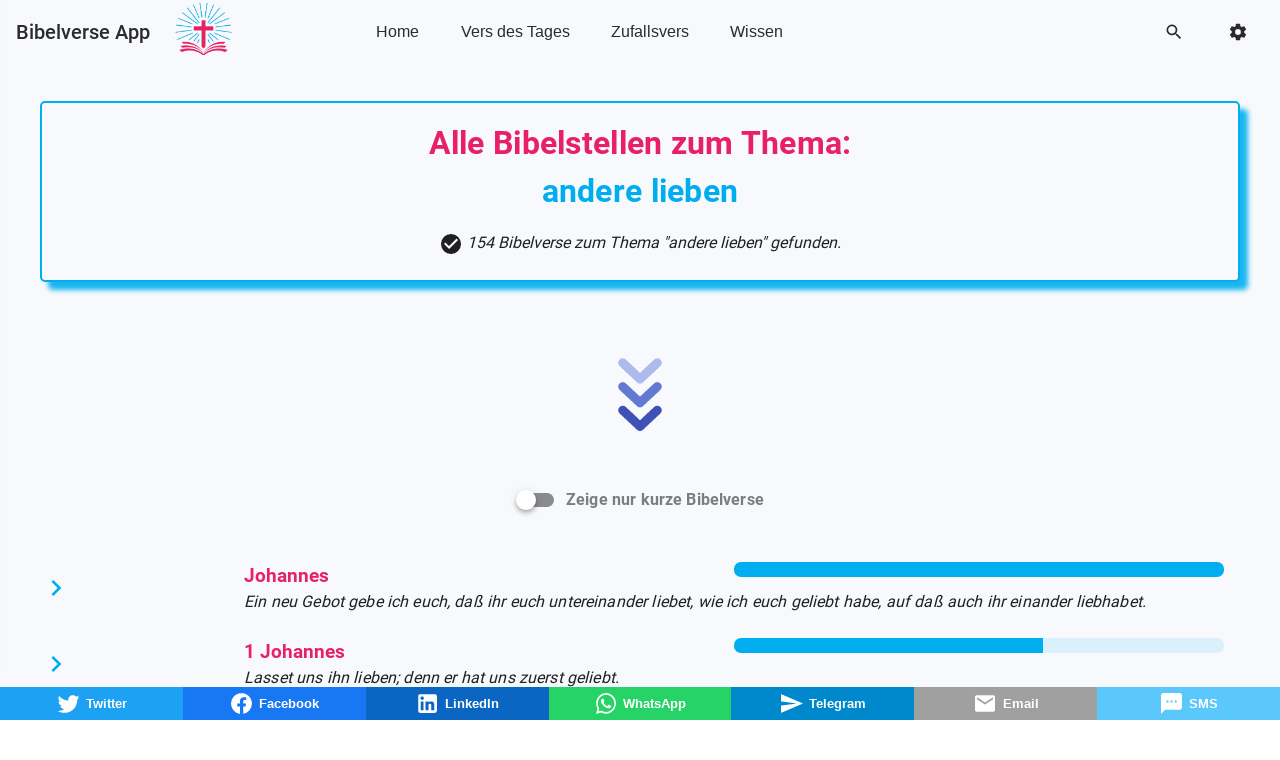

--- FILE ---
content_type: text/html; charset=utf-8
request_url: https://www.google.com/recaptcha/api2/aframe
body_size: 267
content:
<!DOCTYPE HTML><html><head><meta http-equiv="content-type" content="text/html; charset=UTF-8"></head><body><script nonce="pV9r6-DZ-4ovkqLMqtQEtw">/** Anti-fraud and anti-abuse applications only. See google.com/recaptcha */ try{var clients={'sodar':'https://pagead2.googlesyndication.com/pagead/sodar?'};window.addEventListener("message",function(a){try{if(a.source===window.parent){var b=JSON.parse(a.data);var c=clients[b['id']];if(c){var d=document.createElement('img');d.src=c+b['params']+'&rc='+(localStorage.getItem("rc::a")?sessionStorage.getItem("rc::b"):"");window.document.body.appendChild(d);sessionStorage.setItem("rc::e",parseInt(sessionStorage.getItem("rc::e")||0)+1);localStorage.setItem("rc::h",'1769108674105');}}}catch(b){}});window.parent.postMessage("_grecaptcha_ready", "*");}catch(b){}</script></body></html>

--- FILE ---
content_type: text/css; charset=utf-8
request_url: https://bibelverse.app/_nuxt/SocialShare.8ZU_To9s.css
body_size: -166
content:
.share-buttons[data-v-fd777340]{bottom:0;display:flex;flex-wrap:nowrap;left:0;overflow:hidden;position:fixed;right:0;width:100%;z-index:999}.share-buttons .share-button[data-v-fd777340]{color:#fff!important;flex:1;font-size:.8rem;font-weight:700;padding:.25rem;text-align:center;transition:box-shadow .3s ease}.share-buttons .share-button[data-v-fd777340]:hover{box-shadow:0 0 6px #00000026}.icon-container[data-v-fd777340]{display:inline-flex;font-size:1.2rem;justify-content:center;margin-right:.25rem}.button-text[data-v-fd777340]{white-space:nowrap}@media (max-width:750px){.button-text[data-v-fd777340]{display:none}}@media (max-width:460px){.share-buttons[data-v-fd777340]{flex-wrap:wrap}.share-buttons .share-button[data-v-fd777340]{flex-basis:25%}}


--- FILE ---
content_type: text/javascript; charset=utf-8
request_url: https://bibelverse.app/_nuxt/_slug_.CsXvCII-.js
body_size: 1994
content:
import{_ as se,d as q}from"./SocialShare.CF6TN30B.js";import{c8 as ne,c9 as oe,cb as ie,cd as U,ct as re,ce as ue,b5 as X,Q as j,cu as de,cf as ce,cg as me,ch as H,b as e,aH as M,F as K,cv as fe,cw as ve,c2 as D,cx as ge,cy as pe,j as he,c1 as ye,u as _e,w as A,a as ke,cz as be,c as L,e as n,V as Z,f as d,b8 as Ve,d as i,o as v,W as N,g as E,i as $,h,t as y,c7 as xe,bY as J,bZ as w,cA as we,cB as Ce,cC as Se,cD as Be}from"./entry.B69WtmRK.js";import{u as F}from"./fetch.BxrrSed9.js";import{m as Te,V as Q}from"./VSelectionControl.C-IEJQJu.js";import"./asyncData.BlkQUYkP.js";const Pe=ne({indeterminate:Boolean,inset:Boolean,flat:Boolean,loading:{type:[Boolean,String],default:!1},...oe(),...Te()},"VSwitch"),ze=ie()({name:"VSwitch",inheritAttrs:!1,props:Pe(),emits:{"update:focused":t=>!0,"update:modelValue":t=>!0,"update:indeterminate":t=>!0},setup(t,l){let{attrs:c,slots:s}=l;const m=U(t,"indeterminate"),u=U(t,"modelValue"),{loaderClasses:C}=re(t),{isFocused:g,focus:r,blur:S}=ue(t),_=X(),k=j(()=>typeof t.loading=="string"&&t.loading!==""?t.loading:t.color),a=de(),B=j(()=>t.id||`switch-${a}`);function o(){m.value&&(m.value=!1)}function O(b){var V,x;b.stopPropagation(),b.preventDefault(),(x=(V=_.value)==null?void 0:V.input)==null||x.click()}return ce(()=>{const[b,V]=me(c),x=H.filterProps(t),W=Q.filterProps(t);return e(H,M({class:["v-switch",{"v-switch--inset":t.inset},{"v-switch--indeterminate":m.value},C.value,t.class]},b,x,{modelValue:u.value,"onUpdate:modelValue":T=>u.value=T,id:B.value,focused:g.value,style:t.style}),{...s,default:T=>{let{id:Y,messagesId:G,isDisabled:ee,isReadonly:te,isValid:R}=T;const P={model:u,isValid:R};return e(Q,M({ref:_},W,{modelValue:u.value,"onUpdate:modelValue":[p=>u.value=p,o],id:Y.value,"aria-describedby":G.value,type:"checkbox","aria-checked":m.value?"mixed":void 0,disabled:ee.value,readonly:te.value,onFocus:r,onBlur:S},V),{...s,default:p=>{let{backgroundColorClasses:z,backgroundColorStyles:f}=p;return e("div",{class:["v-switch__track",...z.value],style:f.value,onClick:O},[s["track-true"]&&e("div",{key:"prepend",class:"v-switch__track-true"},[s["track-true"](P)]),s["track-false"]&&e("div",{key:"append",class:"v-switch__track-false"},[s["track-false"](P)])])},input:p=>{let{inputNode:z,icon:f,backgroundColorClasses:ae,backgroundColorStyles:le}=p;return e(K,null,[z,e("div",{class:["v-switch__thumb",{"v-switch__thumb--filled":f||t.loading},t.inset?void 0:ae.value],style:t.inset?void 0:le.value},[s.thumb?e(fe,{defaults:{VIcon:{icon:f,size:"x-small"}}},{default:()=>[s.thumb({...P,icon:f})]}):e(ve,null,{default:()=>[t.loading?e(ge,{name:"v-switch",active:!0,color:R.value===!1?void 0:k.value},{default:I=>s.loader?s.loader(I):e(pe,{active:I.isActive,color:I.color,indeterminate:!0,size:"16",width:"2"},null)}):f&&e(D,{key:String(f),icon:f,size:"x-small"},null)]})])])}})}})}),{}}}),Ie={style:{"text-align":"center"}},Ae={style:{"text-align":"center","font-size":"medium","font-style":"italic"}},Le={class:"d-flex justify-center"},Ne={style:{"font-size":"larger","font-weight":"600"},class:"color_primary"},$e={__name:"[slug]",async setup(t){let l,c;const s=X(!1),m=ye(),u=_e().public.APIENDPOINT+"/verse",{data:C}=([l,c]=A(()=>F(u,{method:"POST",body:JSON.stringify({endpoint:"qpt-de",term:m.params.slug})},"$XBpFUKqai9")),l=await l,c(),l),{data:g}=([l,c]=A(()=>F(u,{method:"POST",body:JSON.stringify({endpoint:"addtext",term:m.params.slug})},"$tA1v47nlmf")),l=await l,c(),l),{data:r}=([l,c]=A(()=>F(u,{method:"POST",body:JSON.stringify({endpoint:"ggt-de",term:m.params.slug})},"$Iqp2hSXvpk")),l=await l,c(),l);ke({title:"Bibelverse App - Thema: "+r.value.ger,meta:[{name:"description",content:"Bibelverse zum Thema "+r.value.ger+"! Lasse dich von den kraftvollen Sprüchen der Bibel inspirieren und finde neue Stärke, um optimistisch in die Zukunft zu blicken."},{property:"og:description",content:"Bibelverse zum Thema "+r.value.ger+"! Lasse dich von den kraftvollen Sprüchen der Bibel inspirieren und finde neue Stärke, um optimistisch in die Zukunft zu blicken."}]});const S=be();function _(k,a){S.push(`/vers/${k}:${a}`)}return(k,a)=>{const B=se;return v(),L("div",null,[e(Z,{class:"v-card-style"},{default:n(()=>[i(g).additional_text!=null?(v(),N(E,{key:0,innerHTML:i(g).additional_text},null,8,["innerHTML"])):$("",!0),i(g).additional_text==null?(v(),N(E,{key:1},{default:n(()=>[d("h1",Ie,[a[1]||(a[1]=d("div",{class:"color_primary"},"Alle Bibelstellen zum Thema:",-1)),h(" "+y(i(r).ger),1)])]),_:1})):$("",!0),d("div",Ae,[e(D,null,{default:n(()=>a[2]||(a[2]=[h("$mdiCheckboxMarkedCircle")])),_:1}),h(" "+y(i(r).count)+' Bibelverse zum Thema "'+y(i(r).ger)+'" gefunden.',1),a[3]||(a[3]=d("br",null,null,-1)),a[4]||(a[4]=d("br",null,null,-1))])]),_:1}),e(xe,{class:"mt-8"}),a[6]||(a[6]=d("div",{class:"d-flex justify-center"},[d("dotlottie-player",{class:"img-fluid",alt:"banner",src:"../images/animation/arrow-down-alt.lottie",autoplay:!0,controls:!1,loop:!0,style:{width:"150px"}})],-1)),d("div",Le,[e(ze,{color:"accent",class:"ma-2",modelValue:s.value,"onUpdate:modelValue":a[0]||(a[0]=o=>s.value=o),label:"Zeige nur kurze Bibelverse",style:{"max-width":"max-content","max-height":"max-content"}},null,8,["modelValue"])]),(v(!0),L(K,null,Ve(i(C),o=>(v(),L("div",{key:o.text,class:"mb-4"},[e(Be,null,{default:n(()=>[!s.value||o.is_short?(v(),N(Z,{key:0,onClick:O=>_(o.Quotebegin,o.Quoteend)},{default:n(()=>[e(J,{style:{}},{default:n(()=>[e(w,{cols:"2",style:{display:"flex","justify-content":"right","align-items":"center"}},{default:n(()=>[e(D,{class:"color_accent",style:{"font-size":"xx-large"}},{default:n(()=>a[5]||(a[5]=[h("$mdiChevronRight")])),_:1})]),_:1}),e(w,{cols:"14",class:"ml-n4"},{default:n(()=>[e(we,{"three-line":""},{default:n(()=>[e(J,{"no-gutters":""},{default:n(()=>[e(w,null,{default:n(()=>[d("div",Ne,y(o.book),1)]),_:2},1024),e(w,null,{default:n(()=>[e(Ce,{color:"accent",height:"15",rounded:"","model-value":o.quality*100},null,8,["model-value"])]),_:2},1024)]),_:2},1024),e(Se,{style:{"font-style":"italic"}},{default:n(()=>[h(y(o.text),1)]),_:2},1024)]),_:2},1024)]),_:2},1024)]),_:2},1024)]),_:2},1032,["onClick"])):$("",!0)]),_:2},1024)]))),128)),e(B,{title:i(q).title+" - Bibelverse zum Thema: "+i(r).ger,description:i(q).description+" - Bibelverse zum Thema: "+i(r).ger},null,8,["title","description"])])}}},Ue=he($e,[["__scopeId","data-v-fd727f82"]]);export{Ue as default};


--- FILE ---
content_type: text/javascript; charset=utf-8
request_url: https://bibelverse.app/_nuxt/entry.B69WtmRK.js
body_size: 242029
content:
/**
* @vue/shared v3.5.13
* (c) 2018-present Yuxi (Evan) You and Vue contributors
* @license MIT
**//*! #__NO_SIDE_EFFECTS__ */function makeMap(w){const F=Object.create(null);for(const O of w.split(","))F[O]=1;return O=>O in F}const EMPTY_OBJ={},EMPTY_ARR=[],NOOP=()=>{},NO=()=>!1,isOn$1=w=>w.charCodeAt(0)===111&&w.charCodeAt(1)===110&&(w.charCodeAt(2)>122||w.charCodeAt(2)<97),isModelListener=w=>w.startsWith("onUpdate:"),extend=Object.assign,remove$1=(w,F)=>{const O=w.indexOf(F);O>-1&&w.splice(O,1)},hasOwnProperty$1=Object.prototype.hasOwnProperty,hasOwn=(w,F)=>hasOwnProperty$1.call(w,F),isArray$1=Array.isArray,isMap=w=>toTypeString(w)==="[object Map]",isSet=w=>toTypeString(w)==="[object Set]",isDate$1=w=>toTypeString(w)==="[object Date]",isRegExp=w=>toTypeString(w)==="[object RegExp]",isFunction=w=>typeof w=="function",isString=w=>typeof w=="string",isSymbol=w=>typeof w=="symbol",isObject$1=w=>w!==null&&typeof w=="object",isPromise=w=>(isObject$1(w)||isFunction(w))&&isFunction(w.then)&&isFunction(w.catch),objectToString=Object.prototype.toString,toTypeString=w=>objectToString.call(w),toRawType=w=>toTypeString(w).slice(8,-1),isPlainObject$2=w=>toTypeString(w)==="[object Object]",isIntegerKey=w=>isString(w)&&w!=="NaN"&&w[0]!=="-"&&""+parseInt(w,10)===w,isReservedProp=makeMap(",key,ref,ref_for,ref_key,onVnodeBeforeMount,onVnodeMounted,onVnodeBeforeUpdate,onVnodeUpdated,onVnodeBeforeUnmount,onVnodeUnmounted"),cacheStringFunction=w=>{const F=Object.create(null);return O=>F[O]||(F[O]=w(O))},camelizeRE=/-(\w)/g,camelize=cacheStringFunction(w=>w.replace(camelizeRE,(F,O)=>O?O.toUpperCase():"")),hyphenateRE=/\B([A-Z])/g,hyphenate=cacheStringFunction(w=>w.replace(hyphenateRE,"-$1").toLowerCase()),capitalize=cacheStringFunction(w=>w.charAt(0).toUpperCase()+w.slice(1)),toHandlerKey=cacheStringFunction(w=>w?`on${capitalize(w)}`:""),hasChanged=(w,F)=>!Object.is(w,F),invokeArrayFns=(w,...F)=>{for(let O=0;O<w.length;O++)w[O](...F)},def=(w,F,O,D=!1)=>{Object.defineProperty(w,F,{configurable:!0,enumerable:!1,writable:D,value:O})},looseToNumber=w=>{const F=parseFloat(w);return isNaN(F)?w:F},toNumber=w=>{const F=isString(w)?Number(w):NaN;return isNaN(F)?w:F};let _globalThis$2;const getGlobalThis=()=>_globalThis$2||(_globalThis$2=typeof globalThis<"u"?globalThis:typeof self<"u"?self:typeof window<"u"?window:typeof global<"u"?global:{}),GLOBALS_ALLOWED="Infinity,undefined,NaN,isFinite,isNaN,parseFloat,parseInt,decodeURI,decodeURIComponent,encodeURI,encodeURIComponent,Math,Number,Date,Array,Object,Boolean,String,RegExp,Map,Set,JSON,Intl,BigInt,console,Error,Symbol",isGloballyAllowed=makeMap(GLOBALS_ALLOWED);function normalizeStyle(w){if(isArray$1(w)){const F={};for(let O=0;O<w.length;O++){const D=w[O],U=isString(D)?parseStringStyle(D):normalizeStyle(D);if(U)for(const G in U)F[G]=U[G]}return F}else if(isString(w)||isObject$1(w))return w}const listDelimiterRE=/;(?![^(]*\))/g,propertyDelimiterRE=/:([^]+)/,styleCommentRE=/\/\*[^]*?\*\//g;function parseStringStyle(w){const F={};return w.replace(styleCommentRE,"").split(listDelimiterRE).forEach(O=>{if(O){const D=O.split(propertyDelimiterRE);D.length>1&&(F[D[0].trim()]=D[1].trim())}}),F}function normalizeClass(w){let F="";if(isString(w))F=w;else if(isArray$1(w))for(let O=0;O<w.length;O++){const D=normalizeClass(w[O]);D&&(F+=D+" ")}else if(isObject$1(w))for(const O in w)w[O]&&(F+=O+" ");return F.trim()}function normalizeProps(w){if(!w)return null;let{class:F,style:O}=w;return F&&!isString(F)&&(w.class=normalizeClass(F)),O&&(w.style=normalizeStyle(O)),w}const specialBooleanAttrs="itemscope,allowfullscreen,formnovalidate,ismap,nomodule,novalidate,readonly",isSpecialBooleanAttr=makeMap(specialBooleanAttrs);function includeBooleanAttr(w){return!!w||w===""}function looseCompareArrays(w,F){if(w.length!==F.length)return!1;let O=!0;for(let D=0;O&&D<w.length;D++)O=looseEqual(w[D],F[D]);return O}function looseEqual(w,F){if(w===F)return!0;let O=isDate$1(w),D=isDate$1(F);if(O||D)return O&&D?w.getTime()===F.getTime():!1;if(O=isSymbol(w),D=isSymbol(F),O||D)return w===F;if(O=isArray$1(w),D=isArray$1(F),O||D)return O&&D?looseCompareArrays(w,F):!1;if(O=isObject$1(w),D=isObject$1(F),O||D){if(!O||!D)return!1;const U=Object.keys(w).length,G=Object.keys(F).length;if(U!==G)return!1;for(const q in w){const Y=w.hasOwnProperty(q),Z=F.hasOwnProperty(q);if(Y&&!Z||!Y&&Z||!looseEqual(w[q],F[q]))return!1}}return String(w)===String(F)}function looseIndexOf(w,F){return w.findIndex(O=>looseEqual(O,F))}const isRef$1=w=>!!(w&&w.__v_isRef===!0),toDisplayString=w=>isString(w)?w:w==null?"":isArray$1(w)||isObject$1(w)&&(w.toString===objectToString||!isFunction(w.toString))?isRef$1(w)?toDisplayString(w.value):JSON.stringify(w,replacer,2):String(w),replacer=(w,F)=>isRef$1(F)?replacer(w,F.value):isMap(F)?{[`Map(${F.size})`]:[...F.entries()].reduce((O,[D,U],G)=>(O[stringifySymbol(D,G)+" =>"]=U,O),{})}:isSet(F)?{[`Set(${F.size})`]:[...F.values()].map(O=>stringifySymbol(O))}:isSymbol(F)?stringifySymbol(F):isObject$1(F)&&!isArray$1(F)&&!isPlainObject$2(F)?String(F):F,stringifySymbol=(w,F="")=>{var O;return isSymbol(w)?`Symbol(${(O=w.description)!=null?O:F})`:w};/**
* @vue/reactivity v3.5.13
* (c) 2018-present Yuxi (Evan) You and Vue contributors
* @license MIT
**/let activeEffectScope;class EffectScope{constructor(F=!1){this.detached=F,this._active=!0,this.effects=[],this.cleanups=[],this._isPaused=!1,this.parent=activeEffectScope,!F&&activeEffectScope&&(this.index=(activeEffectScope.scopes||(activeEffectScope.scopes=[])).push(this)-1)}get active(){return this._active}pause(){if(this._active){this._isPaused=!0;let F,O;if(this.scopes)for(F=0,O=this.scopes.length;F<O;F++)this.scopes[F].pause();for(F=0,O=this.effects.length;F<O;F++)this.effects[F].pause()}}resume(){if(this._active&&this._isPaused){this._isPaused=!1;let F,O;if(this.scopes)for(F=0,O=this.scopes.length;F<O;F++)this.scopes[F].resume();for(F=0,O=this.effects.length;F<O;F++)this.effects[F].resume()}}run(F){if(this._active){const O=activeEffectScope;try{return activeEffectScope=this,F()}finally{activeEffectScope=O}}}on(){activeEffectScope=this}off(){activeEffectScope=this.parent}stop(F){if(this._active){this._active=!1;let O,D;for(O=0,D=this.effects.length;O<D;O++)this.effects[O].stop();for(this.effects.length=0,O=0,D=this.cleanups.length;O<D;O++)this.cleanups[O]();if(this.cleanups.length=0,this.scopes){for(O=0,D=this.scopes.length;O<D;O++)this.scopes[O].stop(!0);this.scopes.length=0}if(!this.detached&&this.parent&&!F){const U=this.parent.scopes.pop();U&&U!==this&&(this.parent.scopes[this.index]=U,U.index=this.index)}this.parent=void 0}}}function effectScope(w){return new EffectScope(w)}function getCurrentScope(){return activeEffectScope}function onScopeDispose(w,F=!1){activeEffectScope&&activeEffectScope.cleanups.push(w)}let activeSub;const pausedQueueEffects=new WeakSet;class ReactiveEffect{constructor(F){this.fn=F,this.deps=void 0,this.depsTail=void 0,this.flags=5,this.next=void 0,this.cleanup=void 0,this.scheduler=void 0,activeEffectScope&&activeEffectScope.active&&activeEffectScope.effects.push(this)}pause(){this.flags|=64}resume(){this.flags&64&&(this.flags&=-65,pausedQueueEffects.has(this)&&(pausedQueueEffects.delete(this),this.trigger()))}notify(){this.flags&2&&!(this.flags&32)||this.flags&8||batch(this)}run(){if(!(this.flags&1))return this.fn();this.flags|=2,cleanupEffect(this),prepareDeps(this);const F=activeSub,O=shouldTrack;activeSub=this,shouldTrack=!0;try{return this.fn()}finally{cleanupDeps(this),activeSub=F,shouldTrack=O,this.flags&=-3}}stop(){if(this.flags&1){for(let F=this.deps;F;F=F.nextDep)removeSub(F);this.deps=this.depsTail=void 0,cleanupEffect(this),this.onStop&&this.onStop(),this.flags&=-2}}trigger(){this.flags&64?pausedQueueEffects.add(this):this.scheduler?this.scheduler():this.runIfDirty()}runIfDirty(){isDirty(this)&&this.run()}get dirty(){return isDirty(this)}}let batchDepth=0,batchedSub,batchedComputed;function batch(w,F=!1){if(w.flags|=8,F){w.next=batchedComputed,batchedComputed=w;return}w.next=batchedSub,batchedSub=w}function startBatch(){batchDepth++}function endBatch(){if(--batchDepth>0)return;if(batchedComputed){let F=batchedComputed;for(batchedComputed=void 0;F;){const O=F.next;F.next=void 0,F.flags&=-9,F=O}}let w;for(;batchedSub;){let F=batchedSub;for(batchedSub=void 0;F;){const O=F.next;if(F.next=void 0,F.flags&=-9,F.flags&1)try{F.trigger()}catch(D){w||(w=D)}F=O}}if(w)throw w}function prepareDeps(w){for(let F=w.deps;F;F=F.nextDep)F.version=-1,F.prevActiveLink=F.dep.activeLink,F.dep.activeLink=F}function cleanupDeps(w){let F,O=w.depsTail,D=O;for(;D;){const U=D.prevDep;D.version===-1?(D===O&&(O=U),removeSub(D),removeDep(D)):F=D,D.dep.activeLink=D.prevActiveLink,D.prevActiveLink=void 0,D=U}w.deps=F,w.depsTail=O}function isDirty(w){for(let F=w.deps;F;F=F.nextDep)if(F.dep.version!==F.version||F.dep.computed&&(refreshComputed(F.dep.computed)||F.dep.version!==F.version))return!0;return!!w._dirty}function refreshComputed(w){if(w.flags&4&&!(w.flags&16)||(w.flags&=-17,w.globalVersion===globalVersion))return;w.globalVersion=globalVersion;const F=w.dep;if(w.flags|=2,F.version>0&&!w.isSSR&&w.deps&&!isDirty(w)){w.flags&=-3;return}const O=activeSub,D=shouldTrack;activeSub=w,shouldTrack=!0;try{prepareDeps(w);const U=w.fn(w._value);(F.version===0||hasChanged(U,w._value))&&(w._value=U,F.version++)}catch(U){throw F.version++,U}finally{activeSub=O,shouldTrack=D,cleanupDeps(w),w.flags&=-3}}function removeSub(w,F=!1){const{dep:O,prevSub:D,nextSub:U}=w;if(D&&(D.nextSub=U,w.prevSub=void 0),U&&(U.prevSub=D,w.nextSub=void 0),O.subs===w&&(O.subs=D,!D&&O.computed)){O.computed.flags&=-5;for(let G=O.computed.deps;G;G=G.nextDep)removeSub(G,!0)}!F&&!--O.sc&&O.map&&O.map.delete(O.key)}function removeDep(w){const{prevDep:F,nextDep:O}=w;F&&(F.nextDep=O,w.prevDep=void 0),O&&(O.prevDep=F,w.nextDep=void 0)}function effect(w,F){w.effect instanceof ReactiveEffect&&(w=w.effect.fn);const O=new ReactiveEffect(w);F&&extend(O,F);try{O.run()}catch(U){throw O.stop(),U}const D=O.run.bind(O);return D.effect=O,D}function stop(w){w.effect.stop()}let shouldTrack=!0;const trackStack=[];function pauseTracking(){trackStack.push(shouldTrack),shouldTrack=!1}function resetTracking(){const w=trackStack.pop();shouldTrack=w===void 0?!0:w}function cleanupEffect(w){const{cleanup:F}=w;if(w.cleanup=void 0,F){const O=activeSub;activeSub=void 0;try{F()}finally{activeSub=O}}}let globalVersion=0;class Link{constructor(F,O){this.sub=F,this.dep=O,this.version=O.version,this.nextDep=this.prevDep=this.nextSub=this.prevSub=this.prevActiveLink=void 0}}class Dep{constructor(F){this.computed=F,this.version=0,this.activeLink=void 0,this.subs=void 0,this.map=void 0,this.key=void 0,this.sc=0}track(F){if(!activeSub||!shouldTrack||activeSub===this.computed)return;let O=this.activeLink;if(O===void 0||O.sub!==activeSub)O=this.activeLink=new Link(activeSub,this),activeSub.deps?(O.prevDep=activeSub.depsTail,activeSub.depsTail.nextDep=O,activeSub.depsTail=O):activeSub.deps=activeSub.depsTail=O,addSub(O);else if(O.version===-1&&(O.version=this.version,O.nextDep)){const D=O.nextDep;D.prevDep=O.prevDep,O.prevDep&&(O.prevDep.nextDep=D),O.prevDep=activeSub.depsTail,O.nextDep=void 0,activeSub.depsTail.nextDep=O,activeSub.depsTail=O,activeSub.deps===O&&(activeSub.deps=D)}return O}trigger(F){this.version++,globalVersion++,this.notify(F)}notify(F){startBatch();try{for(let O=this.subs;O;O=O.prevSub)O.sub.notify()&&O.sub.dep.notify()}finally{endBatch()}}}function addSub(w){if(w.dep.sc++,w.sub.flags&4){const F=w.dep.computed;if(F&&!w.dep.subs){F.flags|=20;for(let D=F.deps;D;D=D.nextDep)addSub(D)}const O=w.dep.subs;O!==w&&(w.prevSub=O,O&&(O.nextSub=w)),w.dep.subs=w}}const targetMap=new WeakMap,ITERATE_KEY=Symbol(""),MAP_KEY_ITERATE_KEY=Symbol(""),ARRAY_ITERATE_KEY=Symbol("");function track$1(w,F,O){if(shouldTrack&&activeSub){let D=targetMap.get(w);D||targetMap.set(w,D=new Map);let U=D.get(O);U||(D.set(O,U=new Dep),U.map=D,U.key=O),U.track()}}function trigger(w,F,O,D,U,G){const q=targetMap.get(w);if(!q){globalVersion++;return}const Y=Z=>{Z&&Z.trigger()};if(startBatch(),F==="clear")q.forEach(Y);else{const Z=isArray$1(w),J=Z&&isIntegerKey(O);if(Z&&O==="length"){const X=Number(D);q.forEach((ee,Q)=>{(Q==="length"||Q===ARRAY_ITERATE_KEY||!isSymbol(Q)&&Q>=X)&&Y(ee)})}else switch((O!==void 0||q.has(void 0))&&Y(q.get(O)),J&&Y(q.get(ARRAY_ITERATE_KEY)),F){case"add":Z?J&&Y(q.get("length")):(Y(q.get(ITERATE_KEY)),isMap(w)&&Y(q.get(MAP_KEY_ITERATE_KEY)));break;case"delete":Z||(Y(q.get(ITERATE_KEY)),isMap(w)&&Y(q.get(MAP_KEY_ITERATE_KEY)));break;case"set":isMap(w)&&Y(q.get(ITERATE_KEY));break}}endBatch()}function getDepFromReactive(w,F){const O=targetMap.get(w);return O&&O.get(F)}function reactiveReadArray(w){const F=toRaw(w);return F===w?F:(track$1(F,"iterate",ARRAY_ITERATE_KEY),isShallow(w)?F:F.map(toReactive))}function shallowReadArray(w){return track$1(w=toRaw(w),"iterate",ARRAY_ITERATE_KEY),w}const arrayInstrumentations={__proto__:null,[Symbol.iterator](){return iterator(this,Symbol.iterator,toReactive)},concat(...w){return reactiveReadArray(this).concat(...w.map(F=>isArray$1(F)?reactiveReadArray(F):F))},entries(){return iterator(this,"entries",w=>(w[1]=toReactive(w[1]),w))},every(w,F){return apply(this,"every",w,F,void 0,arguments)},filter(w,F){return apply(this,"filter",w,F,O=>O.map(toReactive),arguments)},find(w,F){return apply(this,"find",w,F,toReactive,arguments)},findIndex(w,F){return apply(this,"findIndex",w,F,void 0,arguments)},findLast(w,F){return apply(this,"findLast",w,F,toReactive,arguments)},findLastIndex(w,F){return apply(this,"findLastIndex",w,F,void 0,arguments)},forEach(w,F){return apply(this,"forEach",w,F,void 0,arguments)},includes(...w){return searchProxy(this,"includes",w)},indexOf(...w){return searchProxy(this,"indexOf",w)},join(w){return reactiveReadArray(this).join(w)},lastIndexOf(...w){return searchProxy(this,"lastIndexOf",w)},map(w,F){return apply(this,"map",w,F,void 0,arguments)},pop(){return noTracking(this,"pop")},push(...w){return noTracking(this,"push",w)},reduce(w,...F){return reduce(this,"reduce",w,F)},reduceRight(w,...F){return reduce(this,"reduceRight",w,F)},shift(){return noTracking(this,"shift")},some(w,F){return apply(this,"some",w,F,void 0,arguments)},splice(...w){return noTracking(this,"splice",w)},toReversed(){return reactiveReadArray(this).toReversed()},toSorted(w){return reactiveReadArray(this).toSorted(w)},toSpliced(...w){return reactiveReadArray(this).toSpliced(...w)},unshift(...w){return noTracking(this,"unshift",w)},values(){return iterator(this,"values",toReactive)}};function iterator(w,F,O){const D=shallowReadArray(w),U=D[F]();return D!==w&&!isShallow(w)&&(U._next=U.next,U.next=()=>{const G=U._next();return G.value&&(G.value=O(G.value)),G}),U}const arrayProto=Array.prototype;function apply(w,F,O,D,U,G){const q=shallowReadArray(w),Y=q!==w&&!isShallow(w),Z=q[F];if(Z!==arrayProto[F]){const ee=Z.apply(w,G);return Y?toReactive(ee):ee}let J=O;q!==w&&(Y?J=function(ee,Q){return O.call(this,toReactive(ee),Q,w)}:O.length>2&&(J=function(ee,Q){return O.call(this,ee,Q,w)}));const X=Z.call(q,J,D);return Y&&U?U(X):X}function reduce(w,F,O,D){const U=shallowReadArray(w);let G=O;return U!==w&&(isShallow(w)?O.length>3&&(G=function(q,Y,Z){return O.call(this,q,Y,Z,w)}):G=function(q,Y,Z){return O.call(this,q,toReactive(Y),Z,w)}),U[F](G,...D)}function searchProxy(w,F,O){const D=toRaw(w);track$1(D,"iterate",ARRAY_ITERATE_KEY);const U=D[F](...O);return(U===-1||U===!1)&&isProxy(O[0])?(O[0]=toRaw(O[0]),D[F](...O)):U}function noTracking(w,F,O=[]){pauseTracking(),startBatch();const D=toRaw(w)[F].apply(w,O);return endBatch(),resetTracking(),D}const isNonTrackableKeys=makeMap("__proto__,__v_isRef,__isVue"),builtInSymbols=new Set(Object.getOwnPropertyNames(Symbol).filter(w=>w!=="arguments"&&w!=="caller").map(w=>Symbol[w]).filter(isSymbol));function hasOwnProperty(w){isSymbol(w)||(w=String(w));const F=toRaw(this);return track$1(F,"has",w),F.hasOwnProperty(w)}class BaseReactiveHandler{constructor(F=!1,O=!1){this._isReadonly=F,this._isShallow=O}get(F,O,D){if(O==="__v_skip")return F.__v_skip;const U=this._isReadonly,G=this._isShallow;if(O==="__v_isReactive")return!U;if(O==="__v_isReadonly")return U;if(O==="__v_isShallow")return G;if(O==="__v_raw")return D===(U?G?shallowReadonlyMap:readonlyMap:G?shallowReactiveMap:reactiveMap).get(F)||Object.getPrototypeOf(F)===Object.getPrototypeOf(D)?F:void 0;const q=isArray$1(F);if(!U){let Z;if(q&&(Z=arrayInstrumentations[O]))return Z;if(O==="hasOwnProperty")return hasOwnProperty}const Y=Reflect.get(F,O,isRef(F)?F:D);return(isSymbol(O)?builtInSymbols.has(O):isNonTrackableKeys(O))||(U||track$1(F,"get",O),G)?Y:isRef(Y)?q&&isIntegerKey(O)?Y:Y.value:isObject$1(Y)?U?readonly(Y):reactive(Y):Y}}class MutableReactiveHandler extends BaseReactiveHandler{constructor(F=!1){super(!1,F)}set(F,O,D,U){let G=F[O];if(!this._isShallow){const Z=isReadonly(G);if(!isShallow(D)&&!isReadonly(D)&&(G=toRaw(G),D=toRaw(D)),!isArray$1(F)&&isRef(G)&&!isRef(D))return Z?!1:(G.value=D,!0)}const q=isArray$1(F)&&isIntegerKey(O)?Number(O)<F.length:hasOwn(F,O),Y=Reflect.set(F,O,D,isRef(F)?F:U);return F===toRaw(U)&&(q?hasChanged(D,G)&&trigger(F,"set",O,D):trigger(F,"add",O,D)),Y}deleteProperty(F,O){const D=hasOwn(F,O);F[O];const U=Reflect.deleteProperty(F,O);return U&&D&&trigger(F,"delete",O,void 0),U}has(F,O){const D=Reflect.has(F,O);return(!isSymbol(O)||!builtInSymbols.has(O))&&track$1(F,"has",O),D}ownKeys(F){return track$1(F,"iterate",isArray$1(F)?"length":ITERATE_KEY),Reflect.ownKeys(F)}}class ReadonlyReactiveHandler extends BaseReactiveHandler{constructor(F=!1){super(!0,F)}set(F,O){return!0}deleteProperty(F,O){return!0}}const mutableHandlers=new MutableReactiveHandler,readonlyHandlers=new ReadonlyReactiveHandler,shallowReactiveHandlers=new MutableReactiveHandler(!0),shallowReadonlyHandlers=new ReadonlyReactiveHandler(!0),toShallow=w=>w,getProto=w=>Reflect.getPrototypeOf(w);function createIterableMethod(w,F,O){return function(...D){const U=this.__v_raw,G=toRaw(U),q=isMap(G),Y=w==="entries"||w===Symbol.iterator&&q,Z=w==="keys"&&q,J=U[w](...D),X=O?toShallow:F?toReadonly:toReactive;return!F&&track$1(G,"iterate",Z?MAP_KEY_ITERATE_KEY:ITERATE_KEY),{next(){const{value:ee,done:Q}=J.next();return Q?{value:ee,done:Q}:{value:Y?[X(ee[0]),X(ee[1])]:X(ee),done:Q}},[Symbol.iterator](){return this}}}}function createReadonlyMethod(w){return function(...F){return w==="delete"?!1:w==="clear"?void 0:this}}function createInstrumentations(w,F){const O={get(U){const G=this.__v_raw,q=toRaw(G),Y=toRaw(U);w||(hasChanged(U,Y)&&track$1(q,"get",U),track$1(q,"get",Y));const{has:Z}=getProto(q),J=F?toShallow:w?toReadonly:toReactive;if(Z.call(q,U))return J(G.get(U));if(Z.call(q,Y))return J(G.get(Y));G!==q&&G.get(U)},get size(){const U=this.__v_raw;return!w&&track$1(toRaw(U),"iterate",ITERATE_KEY),Reflect.get(U,"size",U)},has(U){const G=this.__v_raw,q=toRaw(G),Y=toRaw(U);return w||(hasChanged(U,Y)&&track$1(q,"has",U),track$1(q,"has",Y)),U===Y?G.has(U):G.has(U)||G.has(Y)},forEach(U,G){const q=this,Y=q.__v_raw,Z=toRaw(Y),J=F?toShallow:w?toReadonly:toReactive;return!w&&track$1(Z,"iterate",ITERATE_KEY),Y.forEach((X,ee)=>U.call(G,J(X),J(ee),q))}};return extend(O,w?{add:createReadonlyMethod("add"),set:createReadonlyMethod("set"),delete:createReadonlyMethod("delete"),clear:createReadonlyMethod("clear")}:{add(U){!F&&!isShallow(U)&&!isReadonly(U)&&(U=toRaw(U));const G=toRaw(this);return getProto(G).has.call(G,U)||(G.add(U),trigger(G,"add",U,U)),this},set(U,G){!F&&!isShallow(G)&&!isReadonly(G)&&(G=toRaw(G));const q=toRaw(this),{has:Y,get:Z}=getProto(q);let J=Y.call(q,U);J||(U=toRaw(U),J=Y.call(q,U));const X=Z.call(q,U);return q.set(U,G),J?hasChanged(G,X)&&trigger(q,"set",U,G):trigger(q,"add",U,G),this},delete(U){const G=toRaw(this),{has:q,get:Y}=getProto(G);let Z=q.call(G,U);Z||(U=toRaw(U),Z=q.call(G,U)),Y&&Y.call(G,U);const J=G.delete(U);return Z&&trigger(G,"delete",U,void 0),J},clear(){const U=toRaw(this),G=U.size!==0,q=U.clear();return G&&trigger(U,"clear",void 0,void 0),q}}),["keys","values","entries",Symbol.iterator].forEach(U=>{O[U]=createIterableMethod(U,w,F)}),O}function createInstrumentationGetter(w,F){const O=createInstrumentations(w,F);return(D,U,G)=>U==="__v_isReactive"?!w:U==="__v_isReadonly"?w:U==="__v_raw"?D:Reflect.get(hasOwn(O,U)&&U in D?O:D,U,G)}const mutableCollectionHandlers={get:createInstrumentationGetter(!1,!1)},shallowCollectionHandlers={get:createInstrumentationGetter(!1,!0)},readonlyCollectionHandlers={get:createInstrumentationGetter(!0,!1)},shallowReadonlyCollectionHandlers={get:createInstrumentationGetter(!0,!0)},reactiveMap=new WeakMap,shallowReactiveMap=new WeakMap,readonlyMap=new WeakMap,shallowReadonlyMap=new WeakMap;function targetTypeMap(w){switch(w){case"Object":case"Array":return 1;case"Map":case"Set":case"WeakMap":case"WeakSet":return 2;default:return 0}}function getTargetType(w){return w.__v_skip||!Object.isExtensible(w)?0:targetTypeMap(toRawType(w))}function reactive(w){return isReadonly(w)?w:createReactiveObject(w,!1,mutableHandlers,mutableCollectionHandlers,reactiveMap)}function shallowReactive(w){return createReactiveObject(w,!1,shallowReactiveHandlers,shallowCollectionHandlers,shallowReactiveMap)}function readonly(w){return createReactiveObject(w,!0,readonlyHandlers,readonlyCollectionHandlers,readonlyMap)}function shallowReadonly(w){return createReactiveObject(w,!0,shallowReadonlyHandlers,shallowReadonlyCollectionHandlers,shallowReadonlyMap)}function createReactiveObject(w,F,O,D,U){if(!isObject$1(w)||w.__v_raw&&!(F&&w.__v_isReactive))return w;const G=U.get(w);if(G)return G;const q=getTargetType(w);if(q===0)return w;const Y=new Proxy(w,q===2?D:O);return U.set(w,Y),Y}function isReactive(w){return isReadonly(w)?isReactive(w.__v_raw):!!(w&&w.__v_isReactive)}function isReadonly(w){return!!(w&&w.__v_isReadonly)}function isShallow(w){return!!(w&&w.__v_isShallow)}function isProxy(w){return w?!!w.__v_raw:!1}function toRaw(w){const F=w&&w.__v_raw;return F?toRaw(F):w}function markRaw(w){return!hasOwn(w,"__v_skip")&&Object.isExtensible(w)&&def(w,"__v_skip",!0),w}const toReactive=w=>isObject$1(w)?reactive(w):w,toReadonly=w=>isObject$1(w)?readonly(w):w;function isRef(w){return w?w.__v_isRef===!0:!1}function ref(w){return createRef(w,!1)}function shallowRef(w){return createRef(w,!0)}function createRef(w,F){return isRef(w)?w:new RefImpl(w,F)}class RefImpl{constructor(F,O){this.dep=new Dep,this.__v_isRef=!0,this.__v_isShallow=!1,this._rawValue=O?F:toRaw(F),this._value=O?F:toReactive(F),this.__v_isShallow=O}get value(){return this.dep.track(),this._value}set value(F){const O=this._rawValue,D=this.__v_isShallow||isShallow(F)||isReadonly(F);F=D?F:toRaw(F),hasChanged(F,O)&&(this._rawValue=F,this._value=D?F:toReactive(F),this.dep.trigger())}}function triggerRef(w){w.dep&&w.dep.trigger()}function unref(w){return isRef(w)?w.value:w}function toValue(w){return isFunction(w)?w():unref(w)}const shallowUnwrapHandlers={get:(w,F,O)=>F==="__v_raw"?w:unref(Reflect.get(w,F,O)),set:(w,F,O,D)=>{const U=w[F];return isRef(U)&&!isRef(O)?(U.value=O,!0):Reflect.set(w,F,O,D)}};function proxyRefs(w){return isReactive(w)?w:new Proxy(w,shallowUnwrapHandlers)}class CustomRefImpl{constructor(F){this.__v_isRef=!0,this._value=void 0;const O=this.dep=new Dep,{get:D,set:U}=F(O.track.bind(O),O.trigger.bind(O));this._get=D,this._set=U}get value(){return this._value=this._get()}set value(F){this._set(F)}}function customRef(w){return new CustomRefImpl(w)}function toRefs(w){const F=isArray$1(w)?new Array(w.length):{};for(const O in w)F[O]=propertyToRef(w,O);return F}class ObjectRefImpl{constructor(F,O,D){this._object=F,this._key=O,this._defaultValue=D,this.__v_isRef=!0,this._value=void 0}get value(){const F=this._object[this._key];return this._value=F===void 0?this._defaultValue:F}set value(F){this._object[this._key]=F}get dep(){return getDepFromReactive(toRaw(this._object),this._key)}}class GetterRefImpl{constructor(F){this._getter=F,this.__v_isRef=!0,this.__v_isReadonly=!0,this._value=void 0}get value(){return this._value=this._getter()}}function toRef(w,F,O){return isRef(w)?w:isFunction(w)?new GetterRefImpl(w):isObject$1(w)&&arguments.length>1?propertyToRef(w,F,O):ref(w)}function propertyToRef(w,F,O){const D=w[F];return isRef(D)?D:new ObjectRefImpl(w,F,O)}class ComputedRefImpl{constructor(F,O,D){this.fn=F,this.setter=O,this._value=void 0,this.dep=new Dep(this),this.__v_isRef=!0,this.deps=void 0,this.depsTail=void 0,this.flags=16,this.globalVersion=globalVersion-1,this.next=void 0,this.effect=this,this.__v_isReadonly=!O,this.isSSR=D}notify(){if(this.flags|=16,!(this.flags&8)&&activeSub!==this)return batch(this,!0),!0}get value(){const F=this.dep.track();return refreshComputed(this),F&&(F.version=this.dep.version),this._value}set value(F){this.setter&&this.setter(F)}}function computed$1(w,F,O=!1){let D,U;return isFunction(w)?D=w:(D=w.get,U=w.set),new ComputedRefImpl(D,U,O)}const TrackOpTypes={GET:"get",HAS:"has",ITERATE:"iterate"},TriggerOpTypes={SET:"set",ADD:"add",DELETE:"delete",CLEAR:"clear"},INITIAL_WATCHER_VALUE={},cleanupMap=new WeakMap;let activeWatcher;function getCurrentWatcher(){return activeWatcher}function onWatcherCleanup(w,F=!1,O=activeWatcher){if(O){let D=cleanupMap.get(O);D||cleanupMap.set(O,D=[]),D.push(w)}}function watch$1(w,F,O=EMPTY_OBJ){const{immediate:D,deep:U,once:G,scheduler:q,augmentJob:Y,call:Z}=O,J=le=>U?le:isShallow(le)||U===!1||U===0?traverse(le,1):traverse(le);let X,ee,Q,re,se=!1,ie=!1;if(isRef(w)?(ee=()=>w.value,se=isShallow(w)):isReactive(w)?(ee=()=>J(w),se=!0):isArray$1(w)?(ie=!0,se=w.some(le=>isReactive(le)||isShallow(le)),ee=()=>w.map(le=>{if(isRef(le))return le.value;if(isReactive(le))return J(le);if(isFunction(le))return Z?Z(le,2):le()})):isFunction(w)?F?ee=Z?()=>Z(w,2):w:ee=()=>{if(Q){pauseTracking();try{Q()}finally{resetTracking()}}const le=activeWatcher;activeWatcher=X;try{return Z?Z(w,3,[re]):w(re)}finally{activeWatcher=le}}:ee=NOOP,F&&U){const le=ee,ce=U===!0?1/0:U;ee=()=>traverse(le(),ce)}const ue=getCurrentScope(),oe=()=>{X.stop(),ue&&ue.active&&remove$1(ue.effects,X)};if(G&&F){const le=F;F=(...ce)=>{le(...ce),oe()}}let ae=ie?new Array(w.length).fill(INITIAL_WATCHER_VALUE):INITIAL_WATCHER_VALUE;const ne=le=>{if(!(!(X.flags&1)||!X.dirty&&!le))if(F){const ce=X.run();if(U||se||(ie?ce.some((de,he)=>hasChanged(de,ae[he])):hasChanged(ce,ae))){Q&&Q();const de=activeWatcher;activeWatcher=X;try{const he=[ce,ae===INITIAL_WATCHER_VALUE?void 0:ie&&ae[0]===INITIAL_WATCHER_VALUE?[]:ae,re];Z?Z(F,3,he):F(...he),ae=ce}finally{activeWatcher=de}}}else X.run()};return Y&&Y(ne),X=new ReactiveEffect(ee),X.scheduler=q?()=>q(ne,!1):ne,re=le=>onWatcherCleanup(le,!1,X),Q=X.onStop=()=>{const le=cleanupMap.get(X);if(le){if(Z)Z(le,4);else for(const ce of le)ce();cleanupMap.delete(X)}},F?D?ne(!0):ae=X.run():q?q(ne.bind(null,!0),!0):X.run(),oe.pause=X.pause.bind(X),oe.resume=X.resume.bind(X),oe.stop=oe,oe}function traverse(w,F=1/0,O){if(F<=0||!isObject$1(w)||w.__v_skip||(O=O||new Set,O.has(w)))return w;if(O.add(w),F--,isRef(w))traverse(w.value,F,O);else if(isArray$1(w))for(let D=0;D<w.length;D++)traverse(w[D],F,O);else if(isSet(w)||isMap(w))w.forEach(D=>{traverse(D,F,O)});else if(isPlainObject$2(w)){for(const D in w)traverse(w[D],F,O);for(const D of Object.getOwnPropertySymbols(w))Object.prototype.propertyIsEnumerable.call(w,D)&&traverse(w[D],F,O)}return w}/**
* @vue/runtime-core v3.5.13
* (c) 2018-present Yuxi (Evan) You and Vue contributors
* @license MIT
**/const stack=[];function pushWarningContext(w){stack.push(w)}function popWarningContext(){stack.pop()}let isWarning=!1;function warn$1(w,...F){if(isWarning)return;isWarning=!0,pauseTracking();const O=stack.length?stack[stack.length-1].component:null,D=O&&O.appContext.config.warnHandler,U=getComponentTrace();if(D)callWithErrorHandling(D,O,11,[w+F.map(G=>{var q,Y;return(Y=(q=G.toString)==null?void 0:q.call(G))!=null?Y:JSON.stringify(G)}).join(""),O&&O.proxy,U.map(({vnode:G})=>`at <${formatComponentName(O,G.type)}>`).join(`
`),U]);else{const G=[`[Vue warn]: ${w}`,...F];U.length&&G.push(`
`,...formatTrace(U)),console.warn(...G)}resetTracking(),isWarning=!1}function getComponentTrace(){let w=stack[stack.length-1];if(!w)return[];const F=[];for(;w;){const O=F[0];O&&O.vnode===w?O.recurseCount++:F.push({vnode:w,recurseCount:0});const D=w.component&&w.component.parent;w=D&&D.vnode}return F}function formatTrace(w){const F=[];return w.forEach((O,D)=>{F.push(...D===0?[]:[`
`],...formatTraceEntry(O))}),F}function formatTraceEntry({vnode:w,recurseCount:F}){const O=F>0?`... (${F} recursive calls)`:"",D=w.component?w.component.parent==null:!1,U=` at <${formatComponentName(w.component,w.type,D)}`,G=">"+O;return w.props?[U,...formatProps(w.props),G]:[U+G]}function formatProps(w){const F=[],O=Object.keys(w);return O.slice(0,3).forEach(D=>{F.push(...formatProp(D,w[D]))}),O.length>3&&F.push(" ..."),F}function formatProp(w,F,O){return isString(F)?(F=JSON.stringify(F),O?F:[`${w}=${F}`]):typeof F=="number"||typeof F=="boolean"||F==null?O?F:[`${w}=${F}`]:isRef(F)?(F=formatProp(w,toRaw(F.value),!0),O?F:[`${w}=Ref<`,F,">"]):isFunction(F)?[`${w}=fn${F.name?`<${F.name}>`:""}`]:(F=toRaw(F),O?F:[`${w}=`,F])}function assertNumber(w,F){}const ErrorCodes={SETUP_FUNCTION:0,0:"SETUP_FUNCTION",RENDER_FUNCTION:1,1:"RENDER_FUNCTION",NATIVE_EVENT_HANDLER:5,5:"NATIVE_EVENT_HANDLER",COMPONENT_EVENT_HANDLER:6,6:"COMPONENT_EVENT_HANDLER",VNODE_HOOK:7,7:"VNODE_HOOK",DIRECTIVE_HOOK:8,8:"DIRECTIVE_HOOK",TRANSITION_HOOK:9,9:"TRANSITION_HOOK",APP_ERROR_HANDLER:10,10:"APP_ERROR_HANDLER",APP_WARN_HANDLER:11,11:"APP_WARN_HANDLER",FUNCTION_REF:12,12:"FUNCTION_REF",ASYNC_COMPONENT_LOADER:13,13:"ASYNC_COMPONENT_LOADER",SCHEDULER:14,14:"SCHEDULER",COMPONENT_UPDATE:15,15:"COMPONENT_UPDATE",APP_UNMOUNT_CLEANUP:16,16:"APP_UNMOUNT_CLEANUP"},ErrorTypeStrings$1={sp:"serverPrefetch hook",bc:"beforeCreate hook",c:"created hook",bm:"beforeMount hook",m:"mounted hook",bu:"beforeUpdate hook",u:"updated",bum:"beforeUnmount hook",um:"unmounted hook",a:"activated hook",da:"deactivated hook",ec:"errorCaptured hook",rtc:"renderTracked hook",rtg:"renderTriggered hook",0:"setup function",1:"render function",2:"watcher getter",3:"watcher callback",4:"watcher cleanup function",5:"native event handler",6:"component event handler",7:"vnode hook",8:"directive hook",9:"transition hook",10:"app errorHandler",11:"app warnHandler",12:"ref function",13:"async component loader",14:"scheduler flush",15:"component update",16:"app unmount cleanup function"};function callWithErrorHandling(w,F,O,D){try{return D?w(...D):w()}catch(U){handleError(U,F,O)}}function callWithAsyncErrorHandling(w,F,O,D){if(isFunction(w)){const U=callWithErrorHandling(w,F,O,D);return U&&isPromise(U)&&U.catch(G=>{handleError(G,F,O)}),U}if(isArray$1(w)){const U=[];for(let G=0;G<w.length;G++)U.push(callWithAsyncErrorHandling(w[G],F,O,D));return U}}function handleError(w,F,O,D=!0){const U=F?F.vnode:null,{errorHandler:G,throwUnhandledErrorInProduction:q}=F&&F.appContext.config||EMPTY_OBJ;if(F){let Y=F.parent;const Z=F.proxy,J=`https://vuejs.org/error-reference/#runtime-${O}`;for(;Y;){const X=Y.ec;if(X){for(let ee=0;ee<X.length;ee++)if(X[ee](w,Z,J)===!1)return}Y=Y.parent}if(G){pauseTracking(),callWithErrorHandling(G,null,10,[w,Z,J]),resetTracking();return}}logError(w,O,U,D,q)}function logError(w,F,O,D=!0,U=!1){if(U)throw w;console.error(w)}const queue=[];let flushIndex=-1;const pendingPostFlushCbs=[];let activePostFlushCbs=null,postFlushIndex=0;const resolvedPromise=Promise.resolve();let currentFlushPromise=null;function nextTick(w){const F=currentFlushPromise||resolvedPromise;return w?F.then(this?w.bind(this):w):F}function findInsertionIndex$1(w){let F=flushIndex+1,O=queue.length;for(;F<O;){const D=F+O>>>1,U=queue[D],G=getId(U);G<w||G===w&&U.flags&2?F=D+1:O=D}return F}function queueJob(w){if(!(w.flags&1)){const F=getId(w),O=queue[queue.length-1];!O||!(w.flags&2)&&F>=getId(O)?queue.push(w):queue.splice(findInsertionIndex$1(F),0,w),w.flags|=1,queueFlush()}}function queueFlush(){currentFlushPromise||(currentFlushPromise=resolvedPromise.then(flushJobs))}function queuePostFlushCb(w){isArray$1(w)?pendingPostFlushCbs.push(...w):activePostFlushCbs&&w.id===-1?activePostFlushCbs.splice(postFlushIndex+1,0,w):w.flags&1||(pendingPostFlushCbs.push(w),w.flags|=1),queueFlush()}function flushPreFlushCbs(w,F,O=flushIndex+1){for(;O<queue.length;O++){const D=queue[O];if(D&&D.flags&2){if(w&&D.id!==w.uid)continue;queue.splice(O,1),O--,D.flags&4&&(D.flags&=-2),D(),D.flags&4||(D.flags&=-2)}}}function flushPostFlushCbs(w){if(pendingPostFlushCbs.length){const F=[...new Set(pendingPostFlushCbs)].sort((O,D)=>getId(O)-getId(D));if(pendingPostFlushCbs.length=0,activePostFlushCbs){activePostFlushCbs.push(...F);return}for(activePostFlushCbs=F,postFlushIndex=0;postFlushIndex<activePostFlushCbs.length;postFlushIndex++){const O=activePostFlushCbs[postFlushIndex];O.flags&4&&(O.flags&=-2),O.flags&8||O(),O.flags&=-2}activePostFlushCbs=null,postFlushIndex=0}}const getId=w=>w.id==null?w.flags&2?-1:1/0:w.id;function flushJobs(w){try{for(flushIndex=0;flushIndex<queue.length;flushIndex++){const F=queue[flushIndex];F&&!(F.flags&8)&&(F.flags&4&&(F.flags&=-2),callWithErrorHandling(F,F.i,F.i?15:14),F.flags&4||(F.flags&=-2))}}finally{for(;flushIndex<queue.length;flushIndex++){const F=queue[flushIndex];F&&(F.flags&=-2)}flushIndex=-1,queue.length=0,flushPostFlushCbs(),currentFlushPromise=null,(queue.length||pendingPostFlushCbs.length)&&flushJobs()}}let devtools$1,buffer=[];function setDevtoolsHook$1(w,F){var O,D;devtools$1=w,devtools$1?(devtools$1.enabled=!0,buffer.forEach(({event:U,args:G})=>devtools$1.emit(U,...G)),buffer=[]):typeof window<"u"&&window.HTMLElement&&!((D=(O=window.navigator)==null?void 0:O.userAgent)!=null&&D.includes("jsdom"))?((F.__VUE_DEVTOOLS_HOOK_REPLAY__=F.__VUE_DEVTOOLS_HOOK_REPLAY__||[]).push(G=>{setDevtoolsHook$1(G,F)}),setTimeout(()=>{devtools$1||(F.__VUE_DEVTOOLS_HOOK_REPLAY__=null,buffer=[])},3e3)):buffer=[]}let currentRenderingInstance=null,currentScopeId=null;function setCurrentRenderingInstance(w){const F=currentRenderingInstance;return currentRenderingInstance=w,currentScopeId=w&&w.type.__scopeId||null,F}function pushScopeId(w){currentScopeId=w}function popScopeId(){currentScopeId=null}const withScopeId=w=>withCtx;function withCtx(w,F=currentRenderingInstance,O){if(!F||w._n)return w;const D=(...U)=>{D._d&&setBlockTracking(-1);const G=setCurrentRenderingInstance(F);let q;try{q=w(...U)}finally{setCurrentRenderingInstance(G),D._d&&setBlockTracking(1)}return q};return D._n=!0,D._c=!0,D._d=!0,D}function withDirectives(w,F){if(currentRenderingInstance===null)return w;const O=getComponentPublicInstance(currentRenderingInstance),D=w.dirs||(w.dirs=[]);for(let U=0;U<F.length;U++){let[G,q,Y,Z=EMPTY_OBJ]=F[U];G&&(isFunction(G)&&(G={mounted:G,updated:G}),G.deep&&traverse(q),D.push({dir:G,instance:O,value:q,oldValue:void 0,arg:Y,modifiers:Z}))}return w}function invokeDirectiveHook(w,F,O,D){const U=w.dirs,G=F&&F.dirs;for(let q=0;q<U.length;q++){const Y=U[q];G&&(Y.oldValue=G[q].value);let Z=Y.dir[D];Z&&(pauseTracking(),callWithAsyncErrorHandling(Z,O,8,[w.el,Y,w,F]),resetTracking())}}const TeleportEndKey=Symbol("_vte"),isTeleport=w=>w.__isTeleport,isTeleportDisabled=w=>w&&(w.disabled||w.disabled===""),isTeleportDeferred=w=>w&&(w.defer||w.defer===""),isTargetSVG=w=>typeof SVGElement<"u"&&w instanceof SVGElement,isTargetMathML=w=>typeof MathMLElement=="function"&&w instanceof MathMLElement,resolveTarget=(w,F)=>{const O=w&&w.to;return isString(O)?F?F(O):null:O},TeleportImpl={name:"Teleport",__isTeleport:!0,process(w,F,O,D,U,G,q,Y,Z,J){const{mc:X,pc:ee,pbc:Q,o:{insert:re,querySelector:se,createText:ie,createComment:ue}}=J,oe=isTeleportDisabled(F.props);let{shapeFlag:ae,children:ne,dynamicChildren:le}=F;if(w==null){const ce=F.el=ie(""),de=F.anchor=ie("");re(ce,O,D),re(de,O,D);const he=(ge,Se)=>{ae&16&&(U&&U.isCE&&(U.ce._teleportTarget=ge),X(ne,ge,Se,U,G,q,Y,Z))},pe=()=>{const ge=F.target=resolveTarget(F.props,se),Se=prepareAnchor(ge,F,ie,re);ge&&(q!=="svg"&&isTargetSVG(ge)?q="svg":q!=="mathml"&&isTargetMathML(ge)&&(q="mathml"),oe||(he(ge,Se),updateCssVars(F,!1)))};oe&&(he(O,de),updateCssVars(F,!0)),isTeleportDeferred(F.props)?queuePostRenderEffect(()=>{pe(),F.el.__isMounted=!0},G):pe()}else{if(isTeleportDeferred(F.props)&&!w.el.__isMounted){queuePostRenderEffect(()=>{TeleportImpl.process(w,F,O,D,U,G,q,Y,Z,J),delete w.el.__isMounted},G);return}F.el=w.el,F.targetStart=w.targetStart;const ce=F.anchor=w.anchor,de=F.target=w.target,he=F.targetAnchor=w.targetAnchor,pe=isTeleportDisabled(w.props),ge=pe?O:de,Se=pe?ce:he;if(q==="svg"||isTargetSVG(de)?q="svg":(q==="mathml"||isTargetMathML(de))&&(q="mathml"),le?(Q(w.dynamicChildren,le,ge,U,G,q,Y),traverseStaticChildren(w,F,!0)):Z||ee(w,F,ge,Se,U,G,q,Y,!1),oe)pe?F.props&&w.props&&F.props.to!==w.props.to&&(F.props.to=w.props.to):moveTeleport(F,O,ce,J,1);else if((F.props&&F.props.to)!==(w.props&&w.props.to)){const Pe=F.target=resolveTarget(F.props,se);Pe&&moveTeleport(F,Pe,null,J,0)}else pe&&moveTeleport(F,de,he,J,1);updateCssVars(F,oe)}},remove(w,F,O,{um:D,o:{remove:U}},G){const{shapeFlag:q,children:Y,anchor:Z,targetStart:J,targetAnchor:X,target:ee,props:Q}=w;if(ee&&(U(J),U(X)),G&&U(Z),q&16){const re=G||!isTeleportDisabled(Q);for(let se=0;se<Y.length;se++){const ie=Y[se];D(ie,F,O,re,!!ie.dynamicChildren)}}},move:moveTeleport,hydrate:hydrateTeleport};function moveTeleport(w,F,O,{o:{insert:D},m:U},G=2){G===0&&D(w.targetAnchor,F,O);const{el:q,anchor:Y,shapeFlag:Z,children:J,props:X}=w,ee=G===2;if(ee&&D(q,F,O),(!ee||isTeleportDisabled(X))&&Z&16)for(let Q=0;Q<J.length;Q++)U(J[Q],F,O,2);ee&&D(Y,F,O)}function hydrateTeleport(w,F,O,D,U,G,{o:{nextSibling:q,parentNode:Y,querySelector:Z,insert:J,createText:X}},ee){const Q=F.target=resolveTarget(F.props,Z);if(Q){const re=isTeleportDisabled(F.props),se=Q._lpa||Q.firstChild;if(F.shapeFlag&16)if(re)F.anchor=ee(q(w),F,Y(w),O,D,U,G),F.targetStart=se,F.targetAnchor=se&&q(se);else{F.anchor=q(w);let ie=se;for(;ie;){if(ie&&ie.nodeType===8){if(ie.data==="teleport start anchor")F.targetStart=ie;else if(ie.data==="teleport anchor"){F.targetAnchor=ie,Q._lpa=F.targetAnchor&&q(F.targetAnchor);break}}ie=q(ie)}F.targetAnchor||prepareAnchor(Q,F,X,J),ee(se&&q(se),F,Q,O,D,U,G)}updateCssVars(F,re)}return F.anchor&&q(F.anchor)}const Teleport=TeleportImpl;function updateCssVars(w,F){const O=w.ctx;if(O&&O.ut){let D,U;for(F?(D=w.el,U=w.anchor):(D=w.targetStart,U=w.targetAnchor);D&&D!==U;)D.nodeType===1&&D.setAttribute("data-v-owner",O.uid),D=D.nextSibling;O.ut()}}function prepareAnchor(w,F,O,D){const U=F.targetStart=O(""),G=F.targetAnchor=O("");return U[TeleportEndKey]=G,w&&(D(U,w),D(G,w)),G}const leaveCbKey=Symbol("_leaveCb"),enterCbKey$1=Symbol("_enterCb");function useTransitionState(){const w={isMounted:!1,isLeaving:!1,isUnmounting:!1,leavingVNodes:new Map};return onMounted(()=>{w.isMounted=!0}),onBeforeUnmount(()=>{w.isUnmounting=!0}),w}const TransitionHookValidator=[Function,Array],BaseTransitionPropsValidators={mode:String,appear:Boolean,persisted:Boolean,onBeforeEnter:TransitionHookValidator,onEnter:TransitionHookValidator,onAfterEnter:TransitionHookValidator,onEnterCancelled:TransitionHookValidator,onBeforeLeave:TransitionHookValidator,onLeave:TransitionHookValidator,onAfterLeave:TransitionHookValidator,onLeaveCancelled:TransitionHookValidator,onBeforeAppear:TransitionHookValidator,onAppear:TransitionHookValidator,onAfterAppear:TransitionHookValidator,onAppearCancelled:TransitionHookValidator},recursiveGetSubtree=w=>{const F=w.subTree;return F.component?recursiveGetSubtree(F.component):F},BaseTransitionImpl={name:"BaseTransition",props:BaseTransitionPropsValidators,setup(w,{slots:F}){const O=getCurrentInstance$1(),D=useTransitionState();return()=>{const U=F.default&&getTransitionRawChildren(F.default(),!0);if(!U||!U.length)return;const G=findNonCommentChild(U),q=toRaw(w),{mode:Y}=q;if(D.isLeaving)return emptyPlaceholder(G);const Z=getInnerChild$1(G);if(!Z)return emptyPlaceholder(G);let J=resolveTransitionHooks(Z,q,D,O,ee=>J=ee);Z.type!==Comment&&setTransitionHooks(Z,J);let X=O.subTree&&getInnerChild$1(O.subTree);if(X&&X.type!==Comment&&!isSameVNodeType(Z,X)&&recursiveGetSubtree(O).type!==Comment){let ee=resolveTransitionHooks(X,q,D,O);if(setTransitionHooks(X,ee),Y==="out-in"&&Z.type!==Comment)return D.isLeaving=!0,ee.afterLeave=()=>{D.isLeaving=!1,O.job.flags&8||O.update(),delete ee.afterLeave,X=void 0},emptyPlaceholder(G);Y==="in-out"&&Z.type!==Comment?ee.delayLeave=(Q,re,se)=>{const ie=getLeavingNodesForType(D,X);ie[String(X.key)]=X,Q[leaveCbKey]=()=>{re(),Q[leaveCbKey]=void 0,delete J.delayedLeave,X=void 0},J.delayedLeave=()=>{se(),delete J.delayedLeave,X=void 0}}:X=void 0}else X&&(X=void 0);return G}}};function findNonCommentChild(w){let F=w[0];if(w.length>1){for(const O of w)if(O.type!==Comment){F=O;break}}return F}const BaseTransition=BaseTransitionImpl;function getLeavingNodesForType(w,F){const{leavingVNodes:O}=w;let D=O.get(F.type);return D||(D=Object.create(null),O.set(F.type,D)),D}function resolveTransitionHooks(w,F,O,D,U){const{appear:G,mode:q,persisted:Y=!1,onBeforeEnter:Z,onEnter:J,onAfterEnter:X,onEnterCancelled:ee,onBeforeLeave:Q,onLeave:re,onAfterLeave:se,onLeaveCancelled:ie,onBeforeAppear:ue,onAppear:oe,onAfterAppear:ae,onAppearCancelled:ne}=F,le=String(w.key),ce=getLeavingNodesForType(O,w),de=(ge,Se)=>{ge&&callWithAsyncErrorHandling(ge,D,9,Se)},he=(ge,Se)=>{const Pe=Se[1];de(ge,Se),isArray$1(ge)?ge.every(ye=>ye.length<=1)&&Pe():ge.length<=1&&Pe()},pe={mode:q,persisted:Y,beforeEnter(ge){let Se=Z;if(!O.isMounted)if(G)Se=ue||Z;else return;ge[leaveCbKey]&&ge[leaveCbKey](!0);const Pe=ce[le];Pe&&isSameVNodeType(w,Pe)&&Pe.el[leaveCbKey]&&Pe.el[leaveCbKey](),de(Se,[ge])},enter(ge){let Se=J,Pe=X,ye=ee;if(!O.isMounted)if(G)Se=oe||J,Pe=ae||X,ye=ne||ee;else return;let we=!1;const Ae=ge[enterCbKey$1]=xe=>{we||(we=!0,xe?de(ye,[ge]):de(Pe,[ge]),pe.delayedLeave&&pe.delayedLeave(),ge[enterCbKey$1]=void 0)};Se?he(Se,[ge,Ae]):Ae()},leave(ge,Se){const Pe=String(w.key);if(ge[enterCbKey$1]&&ge[enterCbKey$1](!0),O.isUnmounting)return Se();de(Q,[ge]);let ye=!1;const we=ge[leaveCbKey]=Ae=>{ye||(ye=!0,Se(),Ae?de(ie,[ge]):de(se,[ge]),ge[leaveCbKey]=void 0,ce[Pe]===w&&delete ce[Pe])};ce[Pe]=w,re?he(re,[ge,we]):we()},clone(ge){const Se=resolveTransitionHooks(ge,F,O,D,U);return U&&U(Se),Se}};return pe}function emptyPlaceholder(w){if(isKeepAlive(w))return w=cloneVNode(w),w.children=null,w}function getInnerChild$1(w){if(!isKeepAlive(w))return isTeleport(w.type)&&w.children?findNonCommentChild(w.children):w;const{shapeFlag:F,children:O}=w;if(O){if(F&16)return O[0];if(F&32&&isFunction(O.default))return O.default()}}function setTransitionHooks(w,F){w.shapeFlag&6&&w.component?(w.transition=F,setTransitionHooks(w.component.subTree,F)):w.shapeFlag&128?(w.ssContent.transition=F.clone(w.ssContent),w.ssFallback.transition=F.clone(w.ssFallback)):w.transition=F}function getTransitionRawChildren(w,F=!1,O){let D=[],U=0;for(let G=0;G<w.length;G++){let q=w[G];const Y=O==null?q.key:String(O)+String(q.key!=null?q.key:G);q.type===Fragment?(q.patchFlag&128&&U++,D=D.concat(getTransitionRawChildren(q.children,F,Y))):(F||q.type!==Comment)&&D.push(Y!=null?cloneVNode(q,{key:Y}):q)}if(U>1)for(let G=0;G<D.length;G++)D[G].patchFlag=-2;return D}/*! #__NO_SIDE_EFFECTS__ */function defineComponent$1(w,F){return isFunction(w)?extend({name:w.name},F,{setup:w}):w}function useId$1(){const w=getCurrentInstance$1();return w?(w.appContext.config.idPrefix||"v")+"-"+w.ids[0]+w.ids[1]++:""}function markAsyncBoundary(w){w.ids=[w.ids[0]+w.ids[2]+++"-",0,0]}function useTemplateRef(w){const F=getCurrentInstance$1(),O=shallowRef(null);if(F){const U=F.refs===EMPTY_OBJ?F.refs={}:F.refs;Object.defineProperty(U,w,{enumerable:!0,get:()=>O.value,set:G=>O.value=G})}return O}function setRef(w,F,O,D,U=!1){if(isArray$1(w)){w.forEach((se,ie)=>setRef(se,F&&(isArray$1(F)?F[ie]:F),O,D,U));return}if(isAsyncWrapper(D)&&!U){D.shapeFlag&512&&D.type.__asyncResolved&&D.component.subTree.component&&setRef(w,F,O,D.component.subTree);return}const G=D.shapeFlag&4?getComponentPublicInstance(D.component):D.el,q=U?null:G,{i:Y,r:Z}=w,J=F&&F.r,X=Y.refs===EMPTY_OBJ?Y.refs={}:Y.refs,ee=Y.setupState,Q=toRaw(ee),re=ee===EMPTY_OBJ?()=>!1:se=>hasOwn(Q,se);if(J!=null&&J!==Z&&(isString(J)?(X[J]=null,re(J)&&(ee[J]=null)):isRef(J)&&(J.value=null)),isFunction(Z))callWithErrorHandling(Z,Y,12,[q,X]);else{const se=isString(Z),ie=isRef(Z);if(se||ie){const ue=()=>{if(w.f){const oe=se?re(Z)?ee[Z]:X[Z]:Z.value;U?isArray$1(oe)&&remove$1(oe,G):isArray$1(oe)?oe.includes(G)||oe.push(G):se?(X[Z]=[G],re(Z)&&(ee[Z]=X[Z])):(Z.value=[G],w.k&&(X[w.k]=Z.value))}else se?(X[Z]=q,re(Z)&&(ee[Z]=q)):ie&&(Z.value=q,w.k&&(X[w.k]=q))};q?(ue.id=-1,queuePostRenderEffect(ue,O)):ue()}}}let hasLoggedMismatchError=!1;const logMismatchError=()=>{hasLoggedMismatchError||(console.error("Hydration completed but contains mismatches."),hasLoggedMismatchError=!0)},isSVGContainer=w=>w.namespaceURI.includes("svg")&&w.tagName!=="foreignObject",isMathMLContainer=w=>w.namespaceURI.includes("MathML"),getContainerType=w=>{if(w.nodeType===1){if(isSVGContainer(w))return"svg";if(isMathMLContainer(w))return"mathml"}},isComment=w=>w.nodeType===8;function createHydrationFunctions(w){const{mt:F,p:O,o:{patchProp:D,createText:U,nextSibling:G,parentNode:q,remove:Y,insert:Z,createComment:J}}=w,X=(ne,le)=>{if(!le.hasChildNodes()){O(null,ne,le),flushPostFlushCbs(),le._vnode=ne;return}ee(le.firstChild,ne,null,null,null),flushPostFlushCbs(),le._vnode=ne},ee=(ne,le,ce,de,he,pe=!1)=>{pe=pe||!!le.dynamicChildren;const ge=isComment(ne)&&ne.data==="[",Se=()=>ie(ne,le,ce,de,he,ge),{type:Pe,ref:ye,shapeFlag:we,patchFlag:Ae}=le;let xe=ne.nodeType;le.el=ne,Ae===-2&&(pe=!1,le.dynamicChildren=null);let ve=null;switch(Pe){case Text:xe!==3?le.children===""?(Z(le.el=U(""),q(ne),ne),ve=ne):ve=Se():(ne.data!==le.children&&(logMismatchError(),ne.data=le.children),ve=G(ne));break;case Comment:ae(ne)?(ve=G(ne),oe(le.el=ne.content.firstChild,ne,ce)):xe!==8||ge?ve=Se():ve=G(ne);break;case Static:if(ge&&(ne=G(ne),xe=ne.nodeType),xe===1||xe===3){ve=ne;const be=!le.children.length;for(let fe=0;fe<le.staticCount;fe++)be&&(le.children+=ve.nodeType===1?ve.outerHTML:ve.data),fe===le.staticCount-1&&(le.anchor=ve),ve=G(ve);return ge?G(ve):ve}else Se();break;case Fragment:ge?ve=se(ne,le,ce,de,he,pe):ve=Se();break;default:if(we&1)(xe!==1||le.type.toLowerCase()!==ne.tagName.toLowerCase())&&!ae(ne)?ve=Se():ve=Q(ne,le,ce,de,he,pe);else if(we&6){le.slotScopeIds=he;const be=q(ne);if(ge?ve=ue(ne):isComment(ne)&&ne.data==="teleport start"?ve=ue(ne,ne.data,"teleport end"):ve=G(ne),F(le,be,null,ce,de,getContainerType(be),pe),isAsyncWrapper(le)&&!le.type.__asyncResolved){let fe;ge?(fe=createVNode(Fragment),fe.anchor=ve?ve.previousSibling:be.lastChild):fe=ne.nodeType===3?createTextVNode(""):createVNode("div"),fe.el=ne,le.component.subTree=fe}}else we&64?xe!==8?ve=Se():ve=le.type.hydrate(ne,le,ce,de,he,pe,w,re):we&128&&(ve=le.type.hydrate(ne,le,ce,de,getContainerType(q(ne)),he,pe,w,ee))}return ye!=null&&setRef(ye,null,de,le),ve},Q=(ne,le,ce,de,he,pe)=>{pe=pe||!!le.dynamicChildren;const{type:ge,props:Se,patchFlag:Pe,shapeFlag:ye,dirs:we,transition:Ae}=le,xe=ge==="input"||ge==="option";if(xe||Pe!==-1){we&&invokeDirectiveHook(le,null,ce,"created");let ve=!1;if(ae(ne)){ve=needTransition(null,Ae)&&ce&&ce.vnode.props&&ce.vnode.props.appear;const fe=ne.content.firstChild;ve&&Ae.beforeEnter(fe),oe(fe,ne,ce),le.el=ne=fe}if(ye&16&&!(Se&&(Se.innerHTML||Se.textContent))){let fe=re(ne.firstChild,le,ne,ce,de,he,pe);for(;fe;){isMismatchAllowed(ne,1)||logMismatchError();const me=fe;fe=fe.nextSibling,Y(me)}}else if(ye&8){let fe=le.children;fe[0]===`
`&&(ne.tagName==="PRE"||ne.tagName==="TEXTAREA")&&(fe=fe.slice(1)),ne.textContent!==fe&&(isMismatchAllowed(ne,0)||logMismatchError(),ne.textContent=le.children)}if(Se){if(xe||!pe||Pe&48){const fe=ne.tagName.includes("-");for(const me in Se)(xe&&(me.endsWith("value")||me==="indeterminate")||isOn$1(me)&&!isReservedProp(me)||me[0]==="."||fe)&&D(ne,me,null,Se[me],void 0,ce)}else if(Se.onClick)D(ne,"onClick",null,Se.onClick,void 0,ce);else if(Pe&4&&isReactive(Se.style))for(const fe in Se.style)Se.style[fe]}let be;(be=Se&&Se.onVnodeBeforeMount)&&invokeVNodeHook(be,ce,le),we&&invokeDirectiveHook(le,null,ce,"beforeMount"),((be=Se&&Se.onVnodeMounted)||we||ve)&&queueEffectWithSuspense(()=>{be&&invokeVNodeHook(be,ce,le),ve&&Ae.enter(ne),we&&invokeDirectiveHook(le,null,ce,"mounted")},de)}return ne.nextSibling},re=(ne,le,ce,de,he,pe,ge)=>{ge=ge||!!le.dynamicChildren;const Se=le.children,Pe=Se.length;for(let ye=0;ye<Pe;ye++){const we=ge?Se[ye]:Se[ye]=normalizeVNode(Se[ye]),Ae=we.type===Text;ne?(Ae&&!ge&&ye+1<Pe&&normalizeVNode(Se[ye+1]).type===Text&&(Z(U(ne.data.slice(we.children.length)),ce,G(ne)),ne.data=we.children),ne=ee(ne,we,de,he,pe,ge)):Ae&&!we.children?Z(we.el=U(""),ce):(isMismatchAllowed(ce,1)||logMismatchError(),O(null,we,ce,null,de,he,getContainerType(ce),pe))}return ne},se=(ne,le,ce,de,he,pe)=>{const{slotScopeIds:ge}=le;ge&&(he=he?he.concat(ge):ge);const Se=q(ne),Pe=re(G(ne),le,Se,ce,de,he,pe);return Pe&&isComment(Pe)&&Pe.data==="]"?G(le.anchor=Pe):(logMismatchError(),Z(le.anchor=J("]"),Se,Pe),Pe)},ie=(ne,le,ce,de,he,pe)=>{if(isMismatchAllowed(ne.parentElement,1)||logMismatchError(),le.el=null,pe){const Pe=ue(ne);for(;;){const ye=G(ne);if(ye&&ye!==Pe)Y(ye);else break}}const ge=G(ne),Se=q(ne);return Y(ne),O(null,le,Se,ge,ce,de,getContainerType(Se),he),ce&&(ce.vnode.el=le.el,updateHOCHostEl(ce,le.el)),ge},ue=(ne,le="[",ce="]")=>{let de=0;for(;ne;)if(ne=G(ne),ne&&isComment(ne)&&(ne.data===le&&de++,ne.data===ce)){if(de===0)return G(ne);de--}return ne},oe=(ne,le,ce)=>{const de=le.parentNode;de&&de.replaceChild(ne,le);let he=ce;for(;he;)he.vnode.el===le&&(he.vnode.el=he.subTree.el=ne),he=he.parent},ae=ne=>ne.nodeType===1&&ne.tagName==="TEMPLATE";return[X,ee]}const allowMismatchAttr="data-allow-mismatch",MismatchTypeString={0:"text",1:"children",2:"class",3:"style",4:"attribute"};function isMismatchAllowed(w,F){if(F===0||F===1)for(;w&&!w.hasAttribute(allowMismatchAttr);)w=w.parentElement;const O=w&&w.getAttribute(allowMismatchAttr);if(O==null)return!1;if(O==="")return!0;{const D=O.split(",");return F===0&&D.includes("children")?!0:O.split(",").includes(MismatchTypeString[F])}}const requestIdleCallback$2=getGlobalThis().requestIdleCallback||(w=>setTimeout(w,1)),cancelIdleCallback$2=getGlobalThis().cancelIdleCallback||(w=>clearTimeout(w)),hydrateOnIdle=(w=1e4)=>F=>{const O=requestIdleCallback$2(F,{timeout:w});return()=>cancelIdleCallback$2(O)};function elementIsVisibleInViewport(w){const{top:F,left:O,bottom:D,right:U}=w.getBoundingClientRect(),{innerHeight:G,innerWidth:q}=window;return(F>0&&F<G||D>0&&D<G)&&(O>0&&O<q||U>0&&U<q)}const hydrateOnVisible=w=>(F,O)=>{const D=new IntersectionObserver(U=>{for(const G of U)if(G.isIntersecting){D.disconnect(),F();break}},w);return O(U=>{if(U instanceof Element){if(elementIsVisibleInViewport(U))return F(),D.disconnect(),!1;D.observe(U)}}),()=>D.disconnect()},hydrateOnMediaQuery=w=>F=>{if(w){const O=matchMedia(w);if(O.matches)F();else return O.addEventListener("change",F,{once:!0}),()=>O.removeEventListener("change",F)}},hydrateOnInteraction=(w=[])=>(F,O)=>{isString(w)&&(w=[w]);let D=!1;const U=q=>{D||(D=!0,G(),F(),q.target.dispatchEvent(new q.constructor(q.type,q)))},G=()=>{O(q=>{for(const Y of w)q.removeEventListener(Y,U)})};return O(q=>{for(const Y of w)q.addEventListener(Y,U,{once:!0})}),G};function forEachElement(w,F){if(isComment(w)&&w.data==="["){let O=1,D=w.nextSibling;for(;D;){if(D.nodeType===1){if(F(D)===!1)break}else if(isComment(D))if(D.data==="]"){if(--O===0)break}else D.data==="["&&O++;D=D.nextSibling}}else F(w)}const isAsyncWrapper=w=>!!w.type.__asyncLoader;/*! #__NO_SIDE_EFFECTS__ */function defineAsyncComponent(w){isFunction(w)&&(w={loader:w});const{loader:F,loadingComponent:O,errorComponent:D,delay:U=200,hydrate:G,timeout:q,suspensible:Y=!0,onError:Z}=w;let J=null,X,ee=0;const Q=()=>(ee++,J=null,re()),re=()=>{let se;return J||(se=J=F().catch(ie=>{if(ie=ie instanceof Error?ie:new Error(String(ie)),Z)return new Promise((ue,oe)=>{Z(ie,()=>ue(Q()),()=>oe(ie),ee+1)});throw ie}).then(ie=>se!==J&&J?J:(ie&&(ie.__esModule||ie[Symbol.toStringTag]==="Module")&&(ie=ie.default),X=ie,ie)))};return defineComponent$1({name:"AsyncComponentWrapper",__asyncLoader:re,__asyncHydrate(se,ie,ue){const oe=G?()=>{const ae=G(ue,ne=>forEachElement(se,ne));ae&&(ie.bum||(ie.bum=[])).push(ae)}:ue;X?oe():re().then(()=>!ie.isUnmounted&&oe())},get __asyncResolved(){return X},setup(){const se=currentInstance;if(markAsyncBoundary(se),X)return()=>createInnerComp(X,se);const ie=ne=>{J=null,handleError(ne,se,13,!D)};if(Y&&se.suspense||isInSSRComponentSetup)return re().then(ne=>()=>createInnerComp(ne,se)).catch(ne=>(ie(ne),()=>D?createVNode(D,{error:ne}):null));const ue=ref(!1),oe=ref(),ae=ref(!!U);return U&&setTimeout(()=>{ae.value=!1},U),q!=null&&setTimeout(()=>{if(!ue.value&&!oe.value){const ne=new Error(`Async component timed out after ${q}ms.`);ie(ne),oe.value=ne}},q),re().then(()=>{ue.value=!0,se.parent&&isKeepAlive(se.parent.vnode)&&se.parent.update()}).catch(ne=>{ie(ne),oe.value=ne}),()=>{if(ue.value&&X)return createInnerComp(X,se);if(oe.value&&D)return createVNode(D,{error:oe.value});if(O&&!ae.value)return createVNode(O)}}})}function createInnerComp(w,F){const{ref:O,props:D,children:U,ce:G}=F.vnode,q=createVNode(w,D,U);return q.ref=O,q.ce=G,delete F.vnode.ce,q}const isKeepAlive=w=>w.type.__isKeepAlive,KeepAliveImpl={name:"KeepAlive",__isKeepAlive:!0,props:{include:[String,RegExp,Array],exclude:[String,RegExp,Array],max:[String,Number]},setup(w,{slots:F}){const O=getCurrentInstance$1(),D=O.ctx;if(!D.renderer)return()=>{const ae=F.default&&F.default();return ae&&ae.length===1?ae[0]:ae};const U=new Map,G=new Set;let q=null;const Y=O.suspense,{renderer:{p:Z,m:J,um:X,o:{createElement:ee}}}=D,Q=ee("div");D.activate=(ae,ne,le,ce,de)=>{const he=ae.component;J(ae,ne,le,0,Y),Z(he.vnode,ae,ne,le,he,Y,ce,ae.slotScopeIds,de),queuePostRenderEffect(()=>{he.isDeactivated=!1,he.a&&invokeArrayFns(he.a);const pe=ae.props&&ae.props.onVnodeMounted;pe&&invokeVNodeHook(pe,he.parent,ae)},Y)},D.deactivate=ae=>{const ne=ae.component;invalidateMount(ne.m),invalidateMount(ne.a),J(ae,Q,null,1,Y),queuePostRenderEffect(()=>{ne.da&&invokeArrayFns(ne.da);const le=ae.props&&ae.props.onVnodeUnmounted;le&&invokeVNodeHook(le,ne.parent,ae),ne.isDeactivated=!0},Y)};function re(ae){resetShapeFlag(ae),X(ae,O,Y,!0)}function se(ae){U.forEach((ne,le)=>{const ce=getComponentName(ne.type);ce&&!ae(ce)&&ie(le)})}function ie(ae){const ne=U.get(ae);ne&&(!q||!isSameVNodeType(ne,q))?re(ne):q&&resetShapeFlag(q),U.delete(ae),G.delete(ae)}watch(()=>[w.include,w.exclude],([ae,ne])=>{ae&&se(le=>matches(ae,le)),ne&&se(le=>!matches(ne,le))},{flush:"post",deep:!0});let ue=null;const oe=()=>{ue!=null&&(isSuspense(O.subTree.type)?queuePostRenderEffect(()=>{U.set(ue,getInnerChild(O.subTree))},O.subTree.suspense):U.set(ue,getInnerChild(O.subTree)))};return onMounted(oe),onUpdated(oe),onBeforeUnmount(()=>{U.forEach(ae=>{const{subTree:ne,suspense:le}=O,ce=getInnerChild(ne);if(ae.type===ce.type&&ae.key===ce.key){resetShapeFlag(ce);const de=ce.component.da;de&&queuePostRenderEffect(de,le);return}re(ae)})}),()=>{if(ue=null,!F.default)return q=null;const ae=F.default(),ne=ae[0];if(ae.length>1)return q=null,ae;if(!isVNode(ne)||!(ne.shapeFlag&4)&&!(ne.shapeFlag&128))return q=null,ne;let le=getInnerChild(ne);if(le.type===Comment)return q=null,le;const ce=le.type,de=getComponentName(isAsyncWrapper(le)?le.type.__asyncResolved||{}:ce),{include:he,exclude:pe,max:ge}=w;if(he&&(!de||!matches(he,de))||pe&&de&&matches(pe,de))return le.shapeFlag&=-257,q=le,ne;const Se=le.key==null?ce:le.key,Pe=U.get(Se);return le.el&&(le=cloneVNode(le),ne.shapeFlag&128&&(ne.ssContent=le)),ue=Se,Pe?(le.el=Pe.el,le.component=Pe.component,le.transition&&setTransitionHooks(le,le.transition),le.shapeFlag|=512,G.delete(Se),G.add(Se)):(G.add(Se),ge&&G.size>parseInt(ge,10)&&ie(G.values().next().value)),le.shapeFlag|=256,q=le,isSuspense(ne.type)?ne:le}}},KeepAlive=KeepAliveImpl;function matches(w,F){return isArray$1(w)?w.some(O=>matches(O,F)):isString(w)?w.split(",").includes(F):isRegExp(w)?(w.lastIndex=0,w.test(F)):!1}function onActivated(w,F){registerKeepAliveHook(w,"a",F)}function onDeactivated(w,F){registerKeepAliveHook(w,"da",F)}function registerKeepAliveHook(w,F,O=currentInstance){const D=w.__wdc||(w.__wdc=()=>{let U=O;for(;U;){if(U.isDeactivated)return;U=U.parent}return w()});if(injectHook(F,D,O),O){let U=O.parent;for(;U&&U.parent;)isKeepAlive(U.parent.vnode)&&injectToKeepAliveRoot(D,F,O,U),U=U.parent}}function injectToKeepAliveRoot(w,F,O,D){const U=injectHook(F,w,D,!0);onUnmounted(()=>{remove$1(D[F],U)},O)}function resetShapeFlag(w){w.shapeFlag&=-257,w.shapeFlag&=-513}function getInnerChild(w){return w.shapeFlag&128?w.ssContent:w}function injectHook(w,F,O=currentInstance,D=!1){if(O){const U=O[w]||(O[w]=[]),G=F.__weh||(F.__weh=(...q)=>{pauseTracking();const Y=setCurrentInstance(O),Z=callWithAsyncErrorHandling(F,O,w,q);return Y(),resetTracking(),Z});return D?U.unshift(G):U.push(G),G}}const createHook=w=>(F,O=currentInstance)=>{(!isInSSRComponentSetup||w==="sp")&&injectHook(w,(...D)=>F(...D),O)},onBeforeMount=createHook("bm"),onMounted=createHook("m"),onBeforeUpdate=createHook("bu"),onUpdated=createHook("u"),onBeforeUnmount=createHook("bum"),onUnmounted=createHook("um"),onServerPrefetch=createHook("sp"),onRenderTriggered=createHook("rtg"),onRenderTracked=createHook("rtc");function onErrorCaptured(w,F=currentInstance){injectHook("ec",w,F)}const COMPONENTS="components",DIRECTIVES="directives";function resolveComponent(w,F){return resolveAsset(COMPONENTS,w,!0,F)||w}const NULL_DYNAMIC_COMPONENT=Symbol.for("v-ndc");function resolveDynamicComponent(w){return isString(w)?resolveAsset(COMPONENTS,w,!1)||w:w||NULL_DYNAMIC_COMPONENT}function resolveDirective(w){return resolveAsset(DIRECTIVES,w)}function resolveAsset(w,F,O=!0,D=!1){const U=currentRenderingInstance||currentInstance;if(U){const G=U.type;if(w===COMPONENTS){const Y=getComponentName(G,!1);if(Y&&(Y===F||Y===camelize(F)||Y===capitalize(camelize(F))))return G}const q=resolve(U[w]||G[w],F)||resolve(U.appContext[w],F);return!q&&D?G:q}}function resolve(w,F){return w&&(w[F]||w[camelize(F)]||w[capitalize(camelize(F))])}function renderList(w,F,O,D){let U;const G=O&&O[D],q=isArray$1(w);if(q||isString(w)){const Y=q&&isReactive(w);let Z=!1;Y&&(Z=!isShallow(w),w=shallowReadArray(w)),U=new Array(w.length);for(let J=0,X=w.length;J<X;J++)U[J]=F(Z?toReactive(w[J]):w[J],J,void 0,G&&G[J])}else if(typeof w=="number"){U=new Array(w);for(let Y=0;Y<w;Y++)U[Y]=F(Y+1,Y,void 0,G&&G[Y])}else if(isObject$1(w))if(w[Symbol.iterator])U=Array.from(w,(Y,Z)=>F(Y,Z,void 0,G&&G[Z]));else{const Y=Object.keys(w);U=new Array(Y.length);for(let Z=0,J=Y.length;Z<J;Z++){const X=Y[Z];U[Z]=F(w[X],X,Z,G&&G[Z])}}else U=[];return O&&(O[D]=U),U}function createSlots(w,F){for(let O=0;O<F.length;O++){const D=F[O];if(isArray$1(D))for(let U=0;U<D.length;U++)w[D[U].name]=D[U].fn;else D&&(w[D.name]=D.key?(...U)=>{const G=D.fn(...U);return G&&(G.key=D.key),G}:D.fn)}return w}function renderSlot(w,F,O={},D,U){if(currentRenderingInstance.ce||currentRenderingInstance.parent&&isAsyncWrapper(currentRenderingInstance.parent)&&currentRenderingInstance.parent.ce)return F!=="default"&&(O.name=F),openBlock(),createBlock(Fragment,null,[createVNode("slot",O,D&&D())],64);let G=w[F];G&&G._c&&(G._d=!1),openBlock();const q=G&&ensureValidVNode$1(G(O)),Y=O.key||q&&q.key,Z=createBlock(Fragment,{key:(Y&&!isSymbol(Y)?Y:`_${F}`)+(!q&&D?"_fb":"")},q||(D?D():[]),q&&w._===1?64:-2);return!U&&Z.scopeId&&(Z.slotScopeIds=[Z.scopeId+"-s"]),G&&G._c&&(G._d=!0),Z}function ensureValidVNode$1(w){return w.some(F=>isVNode(F)?!(F.type===Comment||F.type===Fragment&&!ensureValidVNode$1(F.children)):!0)?w:null}function toHandlers(w,F){const O={};for(const D in w)O[F&&/[A-Z]/.test(D)?`on:${D}`:toHandlerKey(D)]=w[D];return O}const getPublicInstance=w=>w?isStatefulComponent(w)?getComponentPublicInstance(w):getPublicInstance(w.parent):null,publicPropertiesMap=extend(Object.create(null),{$:w=>w,$el:w=>w.vnode.el,$data:w=>w.data,$props:w=>w.props,$attrs:w=>w.attrs,$slots:w=>w.slots,$refs:w=>w.refs,$parent:w=>getPublicInstance(w.parent),$root:w=>getPublicInstance(w.root),$host:w=>w.ce,$emit:w=>w.emit,$options:w=>resolveMergedOptions(w),$forceUpdate:w=>w.f||(w.f=()=>{queueJob(w.update)}),$nextTick:w=>w.n||(w.n=nextTick.bind(w.proxy)),$watch:w=>instanceWatch.bind(w)}),hasSetupBinding=(w,F)=>w!==EMPTY_OBJ&&!w.__isScriptSetup&&hasOwn(w,F),PublicInstanceProxyHandlers={get({_:w},F){if(F==="__v_skip")return!0;const{ctx:O,setupState:D,data:U,props:G,accessCache:q,type:Y,appContext:Z}=w;let J;if(F[0]!=="$"){const re=q[F];if(re!==void 0)switch(re){case 1:return D[F];case 2:return U[F];case 4:return O[F];case 3:return G[F]}else{if(hasSetupBinding(D,F))return q[F]=1,D[F];if(U!==EMPTY_OBJ&&hasOwn(U,F))return q[F]=2,U[F];if((J=w.propsOptions[0])&&hasOwn(J,F))return q[F]=3,G[F];if(O!==EMPTY_OBJ&&hasOwn(O,F))return q[F]=4,O[F];shouldCacheAccess&&(q[F]=0)}}const X=publicPropertiesMap[F];let ee,Q;if(X)return F==="$attrs"&&track$1(w.attrs,"get",""),X(w);if((ee=Y.__cssModules)&&(ee=ee[F]))return ee;if(O!==EMPTY_OBJ&&hasOwn(O,F))return q[F]=4,O[F];if(Q=Z.config.globalProperties,hasOwn(Q,F))return Q[F]},set({_:w},F,O){const{data:D,setupState:U,ctx:G}=w;return hasSetupBinding(U,F)?(U[F]=O,!0):D!==EMPTY_OBJ&&hasOwn(D,F)?(D[F]=O,!0):hasOwn(w.props,F)||F[0]==="$"&&F.slice(1)in w?!1:(G[F]=O,!0)},has({_:{data:w,setupState:F,accessCache:O,ctx:D,appContext:U,propsOptions:G}},q){let Y;return!!O[q]||w!==EMPTY_OBJ&&hasOwn(w,q)||hasSetupBinding(F,q)||(Y=G[0])&&hasOwn(Y,q)||hasOwn(D,q)||hasOwn(publicPropertiesMap,q)||hasOwn(U.config.globalProperties,q)},defineProperty(w,F,O){return O.get!=null?w._.accessCache[F]=0:hasOwn(O,"value")&&this.set(w,F,O.value,null),Reflect.defineProperty(w,F,O)}},RuntimeCompiledPublicInstanceProxyHandlers=extend({},PublicInstanceProxyHandlers,{get(w,F){if(F!==Symbol.unscopables)return PublicInstanceProxyHandlers.get(w,F,w)},has(w,F){return F[0]!=="_"&&!isGloballyAllowed(F)}});function defineProps(){return null}function defineEmits(){return null}function defineExpose(w){}function defineOptions(w){}function defineSlots(){return null}function defineModel(){}function withDefaults(w,F){return null}function useSlots(){return getContext$1().slots}function useAttrs(){return getContext$1().attrs}function getContext$1(){const w=getCurrentInstance$1();return w.setupContext||(w.setupContext=createSetupContext(w))}function normalizePropsOrEmits(w){return isArray$1(w)?w.reduce((F,O)=>(F[O]=null,F),{}):w}function mergeDefaults(w,F){const O=normalizePropsOrEmits(w);for(const D in F){if(D.startsWith("__skip"))continue;let U=O[D];U?isArray$1(U)||isFunction(U)?U=O[D]={type:U,default:F[D]}:U.default=F[D]:U===null&&(U=O[D]={default:F[D]}),U&&F[`__skip_${D}`]&&(U.skipFactory=!0)}return O}function mergeModels(w,F){return!w||!F?w||F:isArray$1(w)&&isArray$1(F)?w.concat(F):extend({},normalizePropsOrEmits(w),normalizePropsOrEmits(F))}function createPropsRestProxy(w,F){const O={};for(const D in w)F.includes(D)||Object.defineProperty(O,D,{enumerable:!0,get:()=>w[D]});return O}function withAsyncContext(w){const F=getCurrentInstance$1();let O=w();return unsetCurrentInstance(),isPromise(O)&&(O=O.catch(D=>{throw setCurrentInstance(F),D})),[O,()=>setCurrentInstance(F)]}let shouldCacheAccess=!0;function applyOptions(w){const F=resolveMergedOptions(w),O=w.proxy,D=w.ctx;shouldCacheAccess=!1,F.beforeCreate&&callHook$1(F.beforeCreate,w,"bc");const{data:U,computed:G,methods:q,watch:Y,provide:Z,inject:J,created:X,beforeMount:ee,mounted:Q,beforeUpdate:re,updated:se,activated:ie,deactivated:ue,beforeDestroy:oe,beforeUnmount:ae,destroyed:ne,unmounted:le,render:ce,renderTracked:de,renderTriggered:he,errorCaptured:pe,serverPrefetch:ge,expose:Se,inheritAttrs:Pe,components:ye,directives:we,filters:Ae}=F;if(J&&resolveInjections(J,D,null),q)for(const be in q){const fe=q[be];isFunction(fe)&&(D[be]=fe.bind(O))}if(U){const be=U.call(O,O);isObject$1(be)&&(w.data=reactive(be))}if(shouldCacheAccess=!0,G)for(const be in G){const fe=G[be],me=isFunction(fe)?fe.bind(O,O):isFunction(fe.get)?fe.get.bind(O,O):NOOP,ke=!isFunction(fe)&&isFunction(fe.set)?fe.set.bind(O):NOOP,Ee=computed({get:me,set:ke});Object.defineProperty(D,be,{enumerable:!0,configurable:!0,get:()=>Ee.value,set:Me=>Ee.value=Me})}if(Y)for(const be in Y)createWatcher(Y[be],D,O,be);if(Z){const be=isFunction(Z)?Z.call(O):Z;Reflect.ownKeys(be).forEach(fe=>{provide(fe,be[fe])})}X&&callHook$1(X,w,"c");function ve(be,fe){isArray$1(fe)?fe.forEach(me=>be(me.bind(O))):fe&&be(fe.bind(O))}if(ve(onBeforeMount,ee),ve(onMounted,Q),ve(onBeforeUpdate,re),ve(onUpdated,se),ve(onActivated,ie),ve(onDeactivated,ue),ve(onErrorCaptured,pe),ve(onRenderTracked,de),ve(onRenderTriggered,he),ve(onBeforeUnmount,ae),ve(onUnmounted,le),ve(onServerPrefetch,ge),isArray$1(Se))if(Se.length){const be=w.exposed||(w.exposed={});Se.forEach(fe=>{Object.defineProperty(be,fe,{get:()=>O[fe],set:me=>O[fe]=me})})}else w.exposed||(w.exposed={});ce&&w.render===NOOP&&(w.render=ce),Pe!=null&&(w.inheritAttrs=Pe),ye&&(w.components=ye),we&&(w.directives=we),ge&&markAsyncBoundary(w)}function resolveInjections(w,F,O=NOOP){isArray$1(w)&&(w=normalizeInject(w));for(const D in w){const U=w[D];let G;isObject$1(U)?"default"in U?G=inject$2(U.from||D,U.default,!0):G=inject$2(U.from||D):G=inject$2(U),isRef(G)?Object.defineProperty(F,D,{enumerable:!0,configurable:!0,get:()=>G.value,set:q=>G.value=q}):F[D]=G}}function callHook$1(w,F,O){callWithAsyncErrorHandling(isArray$1(w)?w.map(D=>D.bind(F.proxy)):w.bind(F.proxy),F,O)}function createWatcher(w,F,O,D){let U=D.includes(".")?createPathGetter(O,D):()=>O[D];if(isString(w)){const G=F[w];isFunction(G)&&watch(U,G)}else if(isFunction(w))watch(U,w.bind(O));else if(isObject$1(w))if(isArray$1(w))w.forEach(G=>createWatcher(G,F,O,D));else{const G=isFunction(w.handler)?w.handler.bind(O):F[w.handler];isFunction(G)&&watch(U,G,w)}}function resolveMergedOptions(w){const F=w.type,{mixins:O,extends:D}=F,{mixins:U,optionsCache:G,config:{optionMergeStrategies:q}}=w.appContext,Y=G.get(F);let Z;return Y?Z=Y:!U.length&&!O&&!D?Z=F:(Z={},U.length&&U.forEach(J=>mergeOptions$1(Z,J,q,!0)),mergeOptions$1(Z,F,q)),isObject$1(F)&&G.set(F,Z),Z}function mergeOptions$1(w,F,O,D=!1){const{mixins:U,extends:G}=F;G&&mergeOptions$1(w,G,O,!0),U&&U.forEach(q=>mergeOptions$1(w,q,O,!0));for(const q in F)if(!(D&&q==="expose")){const Y=internalOptionMergeStrats[q]||O&&O[q];w[q]=Y?Y(w[q],F[q]):F[q]}return w}const internalOptionMergeStrats={data:mergeDataFn,props:mergeEmitsOrPropsOptions,emits:mergeEmitsOrPropsOptions,methods:mergeObjectOptions,computed:mergeObjectOptions,beforeCreate:mergeAsArray,created:mergeAsArray,beforeMount:mergeAsArray,mounted:mergeAsArray,beforeUpdate:mergeAsArray,updated:mergeAsArray,beforeDestroy:mergeAsArray,beforeUnmount:mergeAsArray,destroyed:mergeAsArray,unmounted:mergeAsArray,activated:mergeAsArray,deactivated:mergeAsArray,errorCaptured:mergeAsArray,serverPrefetch:mergeAsArray,components:mergeObjectOptions,directives:mergeObjectOptions,watch:mergeWatchOptions,provide:mergeDataFn,inject:mergeInject};function mergeDataFn(w,F){return F?w?function(){return extend(isFunction(w)?w.call(this,this):w,isFunction(F)?F.call(this,this):F)}:F:w}function mergeInject(w,F){return mergeObjectOptions(normalizeInject(w),normalizeInject(F))}function normalizeInject(w){if(isArray$1(w)){const F={};for(let O=0;O<w.length;O++)F[w[O]]=w[O];return F}return w}function mergeAsArray(w,F){return w?[...new Set([].concat(w,F))]:F}function mergeObjectOptions(w,F){return w?extend(Object.create(null),w,F):F}function mergeEmitsOrPropsOptions(w,F){return w?isArray$1(w)&&isArray$1(F)?[...new Set([...w,...F])]:extend(Object.create(null),normalizePropsOrEmits(w),normalizePropsOrEmits(F??{})):F}function mergeWatchOptions(w,F){if(!w)return F;if(!F)return w;const O=extend(Object.create(null),w);for(const D in F)O[D]=mergeAsArray(w[D],F[D]);return O}function createAppContext(){return{app:null,config:{isNativeTag:NO,performance:!1,globalProperties:{},optionMergeStrategies:{},errorHandler:void 0,warnHandler:void 0,compilerOptions:{}},mixins:[],components:{},directives:{},provides:Object.create(null),optionsCache:new WeakMap,propsCache:new WeakMap,emitsCache:new WeakMap}}let uid$1=0;function createAppAPI(w,F){return function(D,U=null){isFunction(D)||(D=extend({},D)),U!=null&&!isObject$1(U)&&(U=null);const G=createAppContext(),q=new WeakSet,Y=[];let Z=!1;const J=G.app={_uid:uid$1++,_component:D,_props:U,_container:null,_context:G,_instance:null,version:version$4,get config(){return G.config},set config(X){},use(X,...ee){return q.has(X)||(X&&isFunction(X.install)?(q.add(X),X.install(J,...ee)):isFunction(X)&&(q.add(X),X(J,...ee))),J},mixin(X){return G.mixins.includes(X)||G.mixins.push(X),J},component(X,ee){return ee?(G.components[X]=ee,J):G.components[X]},directive(X,ee){return ee?(G.directives[X]=ee,J):G.directives[X]},mount(X,ee,Q){if(!Z){const re=J._ceVNode||createVNode(D,U);return re.appContext=G,Q===!0?Q="svg":Q===!1&&(Q=void 0),ee&&F?F(re,X):w(re,X,Q),Z=!0,J._container=X,X.__vue_app__=J,getComponentPublicInstance(re.component)}},onUnmount(X){Y.push(X)},unmount(){Z&&(callWithAsyncErrorHandling(Y,J._instance,16),w(null,J._container),delete J._container.__vue_app__)},provide(X,ee){return G.provides[X]=ee,J},runWithContext(X){const ee=currentApp;currentApp=J;try{return X()}finally{currentApp=ee}}};return J}}let currentApp=null;function provide(w,F){if(currentInstance){let O=currentInstance.provides;const D=currentInstance.parent&&currentInstance.parent.provides;D===O&&(O=currentInstance.provides=Object.create(D)),O[w]=F}}function inject$2(w,F,O=!1){const D=currentInstance||currentRenderingInstance;if(D||currentApp){const U=currentApp?currentApp._context.provides:D?D.parent==null?D.vnode.appContext&&D.vnode.appContext.provides:D.parent.provides:void 0;if(U&&w in U)return U[w];if(arguments.length>1)return O&&isFunction(F)?F.call(D&&D.proxy):F}}function hasInjectionContext(){return!!(currentInstance||currentRenderingInstance||currentApp)}const internalObjectProto={},createInternalObject=()=>Object.create(internalObjectProto),isInternalObject=w=>Object.getPrototypeOf(w)===internalObjectProto;function initProps(w,F,O,D=!1){const U={},G=createInternalObject();w.propsDefaults=Object.create(null),setFullProps(w,F,U,G);for(const q in w.propsOptions[0])q in U||(U[q]=void 0);O?w.props=D?U:shallowReactive(U):w.type.props?w.props=U:w.props=G,w.attrs=G}function updateProps(w,F,O,D){const{props:U,attrs:G,vnode:{patchFlag:q}}=w,Y=toRaw(U),[Z]=w.propsOptions;let J=!1;if((D||q>0)&&!(q&16)){if(q&8){const X=w.vnode.dynamicProps;for(let ee=0;ee<X.length;ee++){let Q=X[ee];if(isEmitListener(w.emitsOptions,Q))continue;const re=F[Q];if(Z)if(hasOwn(G,Q))re!==G[Q]&&(G[Q]=re,J=!0);else{const se=camelize(Q);U[se]=resolvePropValue(Z,Y,se,re,w,!1)}else re!==G[Q]&&(G[Q]=re,J=!0)}}}else{setFullProps(w,F,U,G)&&(J=!0);let X;for(const ee in Y)(!F||!hasOwn(F,ee)&&((X=hyphenate(ee))===ee||!hasOwn(F,X)))&&(Z?O&&(O[ee]!==void 0||O[X]!==void 0)&&(U[ee]=resolvePropValue(Z,Y,ee,void 0,w,!0)):delete U[ee]);if(G!==Y)for(const ee in G)(!F||!hasOwn(F,ee))&&(delete G[ee],J=!0)}J&&trigger(w.attrs,"set","")}function setFullProps(w,F,O,D){const[U,G]=w.propsOptions;let q=!1,Y;if(F)for(let Z in F){if(isReservedProp(Z))continue;const J=F[Z];let X;U&&hasOwn(U,X=camelize(Z))?!G||!G.includes(X)?O[X]=J:(Y||(Y={}))[X]=J:isEmitListener(w.emitsOptions,Z)||(!(Z in D)||J!==D[Z])&&(D[Z]=J,q=!0)}if(G){const Z=toRaw(O),J=Y||EMPTY_OBJ;for(let X=0;X<G.length;X++){const ee=G[X];O[ee]=resolvePropValue(U,Z,ee,J[ee],w,!hasOwn(J,ee))}}return q}function resolvePropValue(w,F,O,D,U,G){const q=w[O];if(q!=null){const Y=hasOwn(q,"default");if(Y&&D===void 0){const Z=q.default;if(q.type!==Function&&!q.skipFactory&&isFunction(Z)){const{propsDefaults:J}=U;if(O in J)D=J[O];else{const X=setCurrentInstance(U);D=J[O]=Z.call(null,F),X()}}else D=Z;U.ce&&U.ce._setProp(O,D)}q[0]&&(G&&!Y?D=!1:q[1]&&(D===""||D===hyphenate(O))&&(D=!0))}return D}const mixinPropsCache=new WeakMap;function normalizePropsOptions(w,F,O=!1){const D=O?mixinPropsCache:F.propsCache,U=D.get(w);if(U)return U;const G=w.props,q={},Y=[];let Z=!1;if(!isFunction(w)){const X=ee=>{Z=!0;const[Q,re]=normalizePropsOptions(ee,F,!0);extend(q,Q),re&&Y.push(...re)};!O&&F.mixins.length&&F.mixins.forEach(X),w.extends&&X(w.extends),w.mixins&&w.mixins.forEach(X)}if(!G&&!Z)return isObject$1(w)&&D.set(w,EMPTY_ARR),EMPTY_ARR;if(isArray$1(G))for(let X=0;X<G.length;X++){const ee=camelize(G[X]);validatePropName(ee)&&(q[ee]=EMPTY_OBJ)}else if(G)for(const X in G){const ee=camelize(X);if(validatePropName(ee)){const Q=G[X],re=q[ee]=isArray$1(Q)||isFunction(Q)?{type:Q}:extend({},Q),se=re.type;let ie=!1,ue=!0;if(isArray$1(se))for(let oe=0;oe<se.length;++oe){const ae=se[oe],ne=isFunction(ae)&&ae.name;if(ne==="Boolean"){ie=!0;break}else ne==="String"&&(ue=!1)}else ie=isFunction(se)&&se.name==="Boolean";re[0]=ie,re[1]=ue,(ie||hasOwn(re,"default"))&&Y.push(ee)}}const J=[q,Y];return isObject$1(w)&&D.set(w,J),J}function validatePropName(w){return w[0]!=="$"&&!isReservedProp(w)}const isInternalKey=w=>w[0]==="_"||w==="$stable",normalizeSlotValue=w=>isArray$1(w)?w.map(normalizeVNode):[normalizeVNode(w)],normalizeSlot$1=(w,F,O)=>{if(F._n)return F;const D=withCtx((...U)=>normalizeSlotValue(F(...U)),O);return D._c=!1,D},normalizeObjectSlots=(w,F,O)=>{const D=w._ctx;for(const U in w){if(isInternalKey(U))continue;const G=w[U];if(isFunction(G))F[U]=normalizeSlot$1(U,G,D);else if(G!=null){const q=normalizeSlotValue(G);F[U]=()=>q}}},normalizeVNodeSlots=(w,F)=>{const O=normalizeSlotValue(F);w.slots.default=()=>O},assignSlots=(w,F,O)=>{for(const D in F)(O||D!=="_")&&(w[D]=F[D])},initSlots=(w,F,O)=>{const D=w.slots=createInternalObject();if(w.vnode.shapeFlag&32){const U=F._;U?(assignSlots(D,F,O),O&&def(D,"_",U,!0)):normalizeObjectSlots(F,D)}else F&&normalizeVNodeSlots(w,F)},updateSlots=(w,F,O)=>{const{vnode:D,slots:U}=w;let G=!0,q=EMPTY_OBJ;if(D.shapeFlag&32){const Y=F._;Y?O&&Y===1?G=!1:assignSlots(U,F,O):(G=!F.$stable,normalizeObjectSlots(F,U)),q=F}else F&&(normalizeVNodeSlots(w,F),q={default:1});if(G)for(const Y in U)!isInternalKey(Y)&&q[Y]==null&&delete U[Y]},queuePostRenderEffect=queueEffectWithSuspense;function createRenderer(w){return baseCreateRenderer(w)}function createHydrationRenderer(w){return baseCreateRenderer(w,createHydrationFunctions)}function baseCreateRenderer(w,F){const O=getGlobalThis();O.__VUE__=!0;const{insert:D,remove:U,patchProp:G,createElement:q,createText:Y,createComment:Z,setText:J,setElementText:X,parentNode:ee,nextSibling:Q,setScopeId:re=NOOP,insertStaticContent:se}=w,ie=(Ce,_e,Te,Ve=null,Ie=null,Fe=null,ze=void 0,He=null,Ne=!!_e.dynamicChildren)=>{if(Ce===_e)return;Ce&&!isSameVNodeType(Ce,_e)&&(Ve=Re(Ce),Me(Ce,Ie,Fe,!0),Ce=null),_e.patchFlag===-2&&(Ne=!1,_e.dynamicChildren=null);const{type:Oe,ref:qe,shapeFlag:Ue}=_e;switch(Oe){case Text:ue(Ce,_e,Te,Ve);break;case Comment:oe(Ce,_e,Te,Ve);break;case Static:Ce==null&&ae(_e,Te,Ve,ze);break;case Fragment:ye(Ce,_e,Te,Ve,Ie,Fe,ze,He,Ne);break;default:Ue&1?ce(Ce,_e,Te,Ve,Ie,Fe,ze,He,Ne):Ue&6?we(Ce,_e,Te,Ve,Ie,Fe,ze,He,Ne):(Ue&64||Ue&128)&&Oe.process(Ce,_e,Te,Ve,Ie,Fe,ze,He,Ne,Ge)}qe!=null&&Ie&&setRef(qe,Ce&&Ce.ref,Fe,_e||Ce,!_e)},ue=(Ce,_e,Te,Ve)=>{if(Ce==null)D(_e.el=Y(_e.children),Te,Ve);else{const Ie=_e.el=Ce.el;_e.children!==Ce.children&&J(Ie,_e.children)}},oe=(Ce,_e,Te,Ve)=>{Ce==null?D(_e.el=Z(_e.children||""),Te,Ve):_e.el=Ce.el},ae=(Ce,_e,Te,Ve)=>{[Ce.el,Ce.anchor]=se(Ce.children,_e,Te,Ve,Ce.el,Ce.anchor)},ne=({el:Ce,anchor:_e},Te,Ve)=>{let Ie;for(;Ce&&Ce!==_e;)Ie=Q(Ce),D(Ce,Te,Ve),Ce=Ie;D(_e,Te,Ve)},le=({el:Ce,anchor:_e})=>{let Te;for(;Ce&&Ce!==_e;)Te=Q(Ce),U(Ce),Ce=Te;U(_e)},ce=(Ce,_e,Te,Ve,Ie,Fe,ze,He,Ne)=>{_e.type==="svg"?ze="svg":_e.type==="math"&&(ze="mathml"),Ce==null?de(_e,Te,Ve,Ie,Fe,ze,He,Ne):ge(Ce,_e,Ie,Fe,ze,He,Ne)},de=(Ce,_e,Te,Ve,Ie,Fe,ze,He)=>{let Ne,Oe;const{props:qe,shapeFlag:Ue,transition:Ke,dirs:Ye}=Ce;if(Ne=Ce.el=q(Ce.type,Fe,qe&&qe.is,qe),Ue&8?X(Ne,Ce.children):Ue&16&&pe(Ce.children,Ne,null,Ve,Ie,resolveChildrenNamespace(Ce,Fe),ze,He),Ye&&invokeDirectiveHook(Ce,null,Ve,"created"),he(Ne,Ce,Ce.scopeId,ze,Ve),qe){for(const rt in qe)rt!=="value"&&!isReservedProp(rt)&&G(Ne,rt,null,qe[rt],Fe,Ve);"value"in qe&&G(Ne,"value",null,qe.value,Fe),(Oe=qe.onVnodeBeforeMount)&&invokeVNodeHook(Oe,Ve,Ce)}Ye&&invokeDirectiveHook(Ce,null,Ve,"beforeMount");const Xe=needTransition(Ie,Ke);Xe&&Ke.beforeEnter(Ne),D(Ne,_e,Te),((Oe=qe&&qe.onVnodeMounted)||Xe||Ye)&&queuePostRenderEffect(()=>{Oe&&invokeVNodeHook(Oe,Ve,Ce),Xe&&Ke.enter(Ne),Ye&&invokeDirectiveHook(Ce,null,Ve,"mounted")},Ie)},he=(Ce,_e,Te,Ve,Ie)=>{if(Te&&re(Ce,Te),Ve)for(let Fe=0;Fe<Ve.length;Fe++)re(Ce,Ve[Fe]);if(Ie){let Fe=Ie.subTree;if(_e===Fe||isSuspense(Fe.type)&&(Fe.ssContent===_e||Fe.ssFallback===_e)){const ze=Ie.vnode;he(Ce,ze,ze.scopeId,ze.slotScopeIds,Ie.parent)}}},pe=(Ce,_e,Te,Ve,Ie,Fe,ze,He,Ne=0)=>{for(let Oe=Ne;Oe<Ce.length;Oe++){const qe=Ce[Oe]=He?cloneIfMounted(Ce[Oe]):normalizeVNode(Ce[Oe]);ie(null,qe,_e,Te,Ve,Ie,Fe,ze,He)}},ge=(Ce,_e,Te,Ve,Ie,Fe,ze)=>{const He=_e.el=Ce.el;let{patchFlag:Ne,dynamicChildren:Oe,dirs:qe}=_e;Ne|=Ce.patchFlag&16;const Ue=Ce.props||EMPTY_OBJ,Ke=_e.props||EMPTY_OBJ;let Ye;if(Te&&toggleRecurse(Te,!1),(Ye=Ke.onVnodeBeforeUpdate)&&invokeVNodeHook(Ye,Te,_e,Ce),qe&&invokeDirectiveHook(_e,Ce,Te,"beforeUpdate"),Te&&toggleRecurse(Te,!0),(Ue.innerHTML&&Ke.innerHTML==null||Ue.textContent&&Ke.textContent==null)&&X(He,""),Oe?Se(Ce.dynamicChildren,Oe,He,Te,Ve,resolveChildrenNamespace(_e,Ie),Fe):ze||fe(Ce,_e,He,null,Te,Ve,resolveChildrenNamespace(_e,Ie),Fe,!1),Ne>0){if(Ne&16)Pe(He,Ue,Ke,Te,Ie);else if(Ne&2&&Ue.class!==Ke.class&&G(He,"class",null,Ke.class,Ie),Ne&4&&G(He,"style",Ue.style,Ke.style,Ie),Ne&8){const Xe=_e.dynamicProps;for(let rt=0;rt<Xe.length;rt++){const Qe=Xe[rt],nt=Ue[Qe],it=Ke[Qe];(it!==nt||Qe==="value")&&G(He,Qe,nt,it,Ie,Te)}}Ne&1&&Ce.children!==_e.children&&X(He,_e.children)}else!ze&&Oe==null&&Pe(He,Ue,Ke,Te,Ie);((Ye=Ke.onVnodeUpdated)||qe)&&queuePostRenderEffect(()=>{Ye&&invokeVNodeHook(Ye,Te,_e,Ce),qe&&invokeDirectiveHook(_e,Ce,Te,"updated")},Ve)},Se=(Ce,_e,Te,Ve,Ie,Fe,ze)=>{for(let He=0;He<_e.length;He++){const Ne=Ce[He],Oe=_e[He],qe=Ne.el&&(Ne.type===Fragment||!isSameVNodeType(Ne,Oe)||Ne.shapeFlag&70)?ee(Ne.el):Te;ie(Ne,Oe,qe,null,Ve,Ie,Fe,ze,!0)}},Pe=(Ce,_e,Te,Ve,Ie)=>{if(_e!==Te){if(_e!==EMPTY_OBJ)for(const Fe in _e)!isReservedProp(Fe)&&!(Fe in Te)&&G(Ce,Fe,_e[Fe],null,Ie,Ve);for(const Fe in Te){if(isReservedProp(Fe))continue;const ze=Te[Fe],He=_e[Fe];ze!==He&&Fe!=="value"&&G(Ce,Fe,He,ze,Ie,Ve)}"value"in Te&&G(Ce,"value",_e.value,Te.value,Ie)}},ye=(Ce,_e,Te,Ve,Ie,Fe,ze,He,Ne)=>{const Oe=_e.el=Ce?Ce.el:Y(""),qe=_e.anchor=Ce?Ce.anchor:Y("");let{patchFlag:Ue,dynamicChildren:Ke,slotScopeIds:Ye}=_e;Ye&&(He=He?He.concat(Ye):Ye),Ce==null?(D(Oe,Te,Ve),D(qe,Te,Ve),pe(_e.children||[],Te,qe,Ie,Fe,ze,He,Ne)):Ue>0&&Ue&64&&Ke&&Ce.dynamicChildren?(Se(Ce.dynamicChildren,Ke,Te,Ie,Fe,ze,He),(_e.key!=null||Ie&&_e===Ie.subTree)&&traverseStaticChildren(Ce,_e,!0)):fe(Ce,_e,Te,qe,Ie,Fe,ze,He,Ne)},we=(Ce,_e,Te,Ve,Ie,Fe,ze,He,Ne)=>{_e.slotScopeIds=He,Ce==null?_e.shapeFlag&512?Ie.ctx.activate(_e,Te,Ve,ze,Ne):Ae(_e,Te,Ve,Ie,Fe,ze,Ne):xe(Ce,_e,Ne)},Ae=(Ce,_e,Te,Ve,Ie,Fe,ze)=>{const He=Ce.component=createComponentInstance(Ce,Ve,Ie);if(isKeepAlive(Ce)&&(He.ctx.renderer=Ge),setupComponent(He,!1,ze),He.asyncDep){if(Ie&&Ie.registerDep(He,ve,ze),!Ce.el){const Ne=He.subTree=createVNode(Comment);oe(null,Ne,_e,Te)}}else ve(He,Ce,_e,Te,Ie,Fe,ze)},xe=(Ce,_e,Te)=>{const Ve=_e.component=Ce.component;if(shouldUpdateComponent(Ce,_e,Te))if(Ve.asyncDep&&!Ve.asyncResolved){be(Ve,_e,Te);return}else Ve.next=_e,Ve.update();else _e.el=Ce.el,Ve.vnode=_e},ve=(Ce,_e,Te,Ve,Ie,Fe,ze)=>{const He=()=>{if(Ce.isMounted){let{next:Ue,bu:Ke,u:Ye,parent:Xe,vnode:rt}=Ce;{const st=locateNonHydratedAsyncRoot(Ce);if(st){Ue&&(Ue.el=rt.el,be(Ce,Ue,ze)),st.asyncDep.then(()=>{Ce.isUnmounted||He()});return}}let Qe=Ue,nt;toggleRecurse(Ce,!1),Ue?(Ue.el=rt.el,be(Ce,Ue,ze)):Ue=rt,Ke&&invokeArrayFns(Ke),(nt=Ue.props&&Ue.props.onVnodeBeforeUpdate)&&invokeVNodeHook(nt,Xe,Ue,rt),toggleRecurse(Ce,!0);const it=renderComponentRoot(Ce),at=Ce.subTree;Ce.subTree=it,ie(at,it,ee(at.el),Re(at),Ce,Ie,Fe),Ue.el=it.el,Qe===null&&updateHOCHostEl(Ce,it.el),Ye&&queuePostRenderEffect(Ye,Ie),(nt=Ue.props&&Ue.props.onVnodeUpdated)&&queuePostRenderEffect(()=>invokeVNodeHook(nt,Xe,Ue,rt),Ie)}else{let Ue;const{el:Ke,props:Ye}=_e,{bm:Xe,m:rt,parent:Qe,root:nt,type:it}=Ce,at=isAsyncWrapper(_e);if(toggleRecurse(Ce,!1),Xe&&invokeArrayFns(Xe),!at&&(Ue=Ye&&Ye.onVnodeBeforeMount)&&invokeVNodeHook(Ue,Qe,_e),toggleRecurse(Ce,!0),Ke&&Je){const st=()=>{Ce.subTree=renderComponentRoot(Ce),Je(Ke,Ce.subTree,Ce,Ie,null)};at&&it.__asyncHydrate?it.__asyncHydrate(Ke,Ce,st):st()}else{nt.ce&&nt.ce._injectChildStyle(it);const st=Ce.subTree=renderComponentRoot(Ce);ie(null,st,Te,Ve,Ce,Ie,Fe),_e.el=st.el}if(rt&&queuePostRenderEffect(rt,Ie),!at&&(Ue=Ye&&Ye.onVnodeMounted)){const st=_e;queuePostRenderEffect(()=>invokeVNodeHook(Ue,Qe,st),Ie)}(_e.shapeFlag&256||Qe&&isAsyncWrapper(Qe.vnode)&&Qe.vnode.shapeFlag&256)&&Ce.a&&queuePostRenderEffect(Ce.a,Ie),Ce.isMounted=!0,_e=Te=Ve=null}};Ce.scope.on();const Ne=Ce.effect=new ReactiveEffect(He);Ce.scope.off();const Oe=Ce.update=Ne.run.bind(Ne),qe=Ce.job=Ne.runIfDirty.bind(Ne);qe.i=Ce,qe.id=Ce.uid,Ne.scheduler=()=>queueJob(qe),toggleRecurse(Ce,!0),Oe()},be=(Ce,_e,Te)=>{_e.component=Ce;const Ve=Ce.vnode.props;Ce.vnode=_e,Ce.next=null,updateProps(Ce,_e.props,Ve,Te),updateSlots(Ce,_e.children,Te),pauseTracking(),flushPreFlushCbs(Ce),resetTracking()},fe=(Ce,_e,Te,Ve,Ie,Fe,ze,He,Ne=!1)=>{const Oe=Ce&&Ce.children,qe=Ce?Ce.shapeFlag:0,Ue=_e.children,{patchFlag:Ke,shapeFlag:Ye}=_e;if(Ke>0){if(Ke&128){ke(Oe,Ue,Te,Ve,Ie,Fe,ze,He,Ne);return}else if(Ke&256){me(Oe,Ue,Te,Ve,Ie,Fe,ze,He,Ne);return}}Ye&8?(qe&16&&je(Oe,Ie,Fe),Ue!==Oe&&X(Te,Ue)):qe&16?Ye&16?ke(Oe,Ue,Te,Ve,Ie,Fe,ze,He,Ne):je(Oe,Ie,Fe,!0):(qe&8&&X(Te,""),Ye&16&&pe(Ue,Te,Ve,Ie,Fe,ze,He,Ne))},me=(Ce,_e,Te,Ve,Ie,Fe,ze,He,Ne)=>{Ce=Ce||EMPTY_ARR,_e=_e||EMPTY_ARR;const Oe=Ce.length,qe=_e.length,Ue=Math.min(Oe,qe);let Ke;for(Ke=0;Ke<Ue;Ke++){const Ye=_e[Ke]=Ne?cloneIfMounted(_e[Ke]):normalizeVNode(_e[Ke]);ie(Ce[Ke],Ye,Te,null,Ie,Fe,ze,He,Ne)}Oe>qe?je(Ce,Ie,Fe,!0,!1,Ue):pe(_e,Te,Ve,Ie,Fe,ze,He,Ne,Ue)},ke=(Ce,_e,Te,Ve,Ie,Fe,ze,He,Ne)=>{let Oe=0;const qe=_e.length;let Ue=Ce.length-1,Ke=qe-1;for(;Oe<=Ue&&Oe<=Ke;){const Ye=Ce[Oe],Xe=_e[Oe]=Ne?cloneIfMounted(_e[Oe]):normalizeVNode(_e[Oe]);if(isSameVNodeType(Ye,Xe))ie(Ye,Xe,Te,null,Ie,Fe,ze,He,Ne);else break;Oe++}for(;Oe<=Ue&&Oe<=Ke;){const Ye=Ce[Ue],Xe=_e[Ke]=Ne?cloneIfMounted(_e[Ke]):normalizeVNode(_e[Ke]);if(isSameVNodeType(Ye,Xe))ie(Ye,Xe,Te,null,Ie,Fe,ze,He,Ne);else break;Ue--,Ke--}if(Oe>Ue){if(Oe<=Ke){const Ye=Ke+1,Xe=Ye<qe?_e[Ye].el:Ve;for(;Oe<=Ke;)ie(null,_e[Oe]=Ne?cloneIfMounted(_e[Oe]):normalizeVNode(_e[Oe]),Te,Xe,Ie,Fe,ze,He,Ne),Oe++}}else if(Oe>Ke)for(;Oe<=Ue;)Me(Ce[Oe],Ie,Fe,!0),Oe++;else{const Ye=Oe,Xe=Oe,rt=new Map;for(Oe=Xe;Oe<=Ke;Oe++){const ot=_e[Oe]=Ne?cloneIfMounted(_e[Oe]):normalizeVNode(_e[Oe]);ot.key!=null&&rt.set(ot.key,Oe)}let Qe,nt=0;const it=Ke-Xe+1;let at=!1,st=0;const ct=new Array(it);for(Oe=0;Oe<it;Oe++)ct[Oe]=0;for(Oe=Ye;Oe<=Ue;Oe++){const ot=Ce[Oe];if(nt>=it){Me(ot,Ie,Fe,!0);continue}let lt;if(ot.key!=null)lt=rt.get(ot.key);else for(Qe=Xe;Qe<=Ke;Qe++)if(ct[Qe-Xe]===0&&isSameVNodeType(ot,_e[Qe])){lt=Qe;break}lt===void 0?Me(ot,Ie,Fe,!0):(ct[lt-Xe]=Oe+1,lt>=st?st=lt:at=!0,ie(ot,_e[lt],Te,null,Ie,Fe,ze,He,Ne),nt++)}const ut=at?getSequence(ct):EMPTY_ARR;for(Qe=ut.length-1,Oe=it-1;Oe>=0;Oe--){const ot=Xe+Oe,lt=_e[ot],ft=ot+1<qe?_e[ot+1].el:Ve;ct[Oe]===0?ie(null,lt,Te,ft,Ie,Fe,ze,He,Ne):at&&(Qe<0||Oe!==ut[Qe]?Ee(lt,Te,ft,2):Qe--)}}},Ee=(Ce,_e,Te,Ve,Ie=null)=>{const{el:Fe,type:ze,transition:He,children:Ne,shapeFlag:Oe}=Ce;if(Oe&6){Ee(Ce.component.subTree,_e,Te,Ve);return}if(Oe&128){Ce.suspense.move(_e,Te,Ve);return}if(Oe&64){ze.move(Ce,_e,Te,Ge);return}if(ze===Fragment){D(Fe,_e,Te);for(let Ue=0;Ue<Ne.length;Ue++)Ee(Ne[Ue],_e,Te,Ve);D(Ce.anchor,_e,Te);return}if(ze===Static){ne(Ce,_e,Te);return}if(Ve!==2&&Oe&1&&He)if(Ve===0)He.beforeEnter(Fe),D(Fe,_e,Te),queuePostRenderEffect(()=>He.enter(Fe),Ie);else{const{leave:Ue,delayLeave:Ke,afterLeave:Ye}=He,Xe=()=>D(Fe,_e,Te),rt=()=>{Ue(Fe,()=>{Xe(),Ye&&Ye()})};Ke?Ke(Fe,Xe,rt):rt()}else D(Fe,_e,Te)},Me=(Ce,_e,Te,Ve=!1,Ie=!1)=>{const{type:Fe,props:ze,ref:He,children:Ne,dynamicChildren:Oe,shapeFlag:qe,patchFlag:Ue,dirs:Ke,cacheIndex:Ye}=Ce;if(Ue===-2&&(Ie=!1),He!=null&&setRef(He,null,Te,Ce,!0),Ye!=null&&(_e.renderCache[Ye]=void 0),qe&256){_e.ctx.deactivate(Ce);return}const Xe=qe&1&&Ke,rt=!isAsyncWrapper(Ce);let Qe;if(rt&&(Qe=ze&&ze.onVnodeBeforeUnmount)&&invokeVNodeHook(Qe,_e,Ce),qe&6)We(Ce.component,Te,Ve);else{if(qe&128){Ce.suspense.unmount(Te,Ve);return}Xe&&invokeDirectiveHook(Ce,null,_e,"beforeUnmount"),qe&64?Ce.type.remove(Ce,_e,Te,Ge,Ve):Oe&&!Oe.hasOnce&&(Fe!==Fragment||Ue>0&&Ue&64)?je(Oe,_e,Te,!1,!0):(Fe===Fragment&&Ue&384||!Ie&&qe&16)&&je(Ne,_e,Te),Ve&&Le(Ce)}(rt&&(Qe=ze&&ze.onVnodeUnmounted)||Xe)&&queuePostRenderEffect(()=>{Qe&&invokeVNodeHook(Qe,_e,Ce),Xe&&invokeDirectiveHook(Ce,null,_e,"unmounted")},Te)},Le=Ce=>{const{type:_e,el:Te,anchor:Ve,transition:Ie}=Ce;if(_e===Fragment){$e(Te,Ve);return}if(_e===Static){le(Ce);return}const Fe=()=>{U(Te),Ie&&!Ie.persisted&&Ie.afterLeave&&Ie.afterLeave()};if(Ce.shapeFlag&1&&Ie&&!Ie.persisted){const{leave:ze,delayLeave:He}=Ie,Ne=()=>ze(Te,Fe);He?He(Ce.el,Fe,Ne):Ne()}else Fe()},$e=(Ce,_e)=>{let Te;for(;Ce!==_e;)Te=Q(Ce),U(Ce),Ce=Te;U(_e)},We=(Ce,_e,Te)=>{const{bum:Ve,scope:Ie,job:Fe,subTree:ze,um:He,m:Ne,a:Oe}=Ce;invalidateMount(Ne),invalidateMount(Oe),Ve&&invokeArrayFns(Ve),Ie.stop(),Fe&&(Fe.flags|=8,Me(ze,Ce,_e,Te)),He&&queuePostRenderEffect(He,_e),queuePostRenderEffect(()=>{Ce.isUnmounted=!0},_e),_e&&_e.pendingBranch&&!_e.isUnmounted&&Ce.asyncDep&&!Ce.asyncResolved&&Ce.suspenseId===_e.pendingId&&(_e.deps--,_e.deps===0&&_e.resolve())},je=(Ce,_e,Te,Ve=!1,Ie=!1,Fe=0)=>{for(let ze=Fe;ze<Ce.length;ze++)Me(Ce[ze],_e,Te,Ve,Ie)},Re=Ce=>{if(Ce.shapeFlag&6)return Re(Ce.component.subTree);if(Ce.shapeFlag&128)return Ce.suspense.next();const _e=Q(Ce.anchor||Ce.el),Te=_e&&_e[TeleportEndKey];return Te?Q(Te):_e};let Be=!1;const De=(Ce,_e,Te)=>{Ce==null?_e._vnode&&Me(_e._vnode,null,null,!0):ie(_e._vnode||null,Ce,_e,null,null,null,Te),_e._vnode=Ce,Be||(Be=!0,flushPreFlushCbs(),flushPostFlushCbs(),Be=!1)},Ge={p:ie,um:Me,m:Ee,r:Le,mt:Ae,mc:pe,pc:fe,pbc:Se,n:Re,o:w};let Ze,Je;return F&&([Ze,Je]=F(Ge)),{render:De,hydrate:Ze,createApp:createAppAPI(De,Ze)}}function resolveChildrenNamespace({type:w,props:F},O){return O==="svg"&&w==="foreignObject"||O==="mathml"&&w==="annotation-xml"&&F&&F.encoding&&F.encoding.includes("html")?void 0:O}function toggleRecurse({effect:w,job:F},O){O?(w.flags|=32,F.flags|=4):(w.flags&=-33,F.flags&=-5)}function needTransition(w,F){return(!w||w&&!w.pendingBranch)&&F&&!F.persisted}function traverseStaticChildren(w,F,O=!1){const D=w.children,U=F.children;if(isArray$1(D)&&isArray$1(U))for(let G=0;G<D.length;G++){const q=D[G];let Y=U[G];Y.shapeFlag&1&&!Y.dynamicChildren&&((Y.patchFlag<=0||Y.patchFlag===32)&&(Y=U[G]=cloneIfMounted(U[G]),Y.el=q.el),!O&&Y.patchFlag!==-2&&traverseStaticChildren(q,Y)),Y.type===Text&&(Y.el=q.el)}}function getSequence(w){const F=w.slice(),O=[0];let D,U,G,q,Y;const Z=w.length;for(D=0;D<Z;D++){const J=w[D];if(J!==0){if(U=O[O.length-1],w[U]<J){F[D]=U,O.push(D);continue}for(G=0,q=O.length-1;G<q;)Y=G+q>>1,w[O[Y]]<J?G=Y+1:q=Y;J<w[O[G]]&&(G>0&&(F[D]=O[G-1]),O[G]=D)}}for(G=O.length,q=O[G-1];G-- >0;)O[G]=q,q=F[q];return O}function locateNonHydratedAsyncRoot(w){const F=w.subTree.component;if(F)return F.asyncDep&&!F.asyncResolved?F:locateNonHydratedAsyncRoot(F)}function invalidateMount(w){if(w)for(let F=0;F<w.length;F++)w[F].flags|=8}const ssrContextKey=Symbol.for("v-scx"),useSSRContext=()=>inject$2(ssrContextKey);function watchEffect(w,F){return doWatch(w,null,F)}function watchPostEffect(w,F){return doWatch(w,null,{flush:"post"})}function watchSyncEffect(w,F){return doWatch(w,null,{flush:"sync"})}function watch(w,F,O){return doWatch(w,F,O)}function doWatch(w,F,O=EMPTY_OBJ){const{immediate:D,deep:U,flush:G,once:q}=O,Y=extend({},O),Z=F&&D||!F&&G!=="post";let J;if(isInSSRComponentSetup){if(G==="sync"){const re=useSSRContext();J=re.__watcherHandles||(re.__watcherHandles=[])}else if(!Z){const re=()=>{};return re.stop=NOOP,re.resume=NOOP,re.pause=NOOP,re}}const X=currentInstance;Y.call=(re,se,ie)=>callWithAsyncErrorHandling(re,X,se,ie);let ee=!1;G==="post"?Y.scheduler=re=>{queuePostRenderEffect(re,X&&X.suspense)}:G!=="sync"&&(ee=!0,Y.scheduler=(re,se)=>{se?re():queueJob(re)}),Y.augmentJob=re=>{F&&(re.flags|=4),ee&&(re.flags|=2,X&&(re.id=X.uid,re.i=X))};const Q=watch$1(w,F,Y);return isInSSRComponentSetup&&(J?J.push(Q):Z&&Q()),Q}function instanceWatch(w,F,O){const D=this.proxy,U=isString(w)?w.includes(".")?createPathGetter(D,w):()=>D[w]:w.bind(D,D);let G;isFunction(F)?G=F:(G=F.handler,O=F);const q=setCurrentInstance(this),Y=doWatch(U,G.bind(D),O);return q(),Y}function createPathGetter(w,F){const O=F.split(".");return()=>{let D=w;for(let U=0;U<O.length&&D;U++)D=D[O[U]];return D}}function useModel(w,F,O=EMPTY_OBJ){const D=getCurrentInstance$1(),U=camelize(F),G=hyphenate(F),q=getModelModifiers(w,U),Y=customRef((Z,J)=>{let X,ee=EMPTY_OBJ,Q;return watchSyncEffect(()=>{const re=w[U];hasChanged(X,re)&&(X=re,J())}),{get(){return Z(),O.get?O.get(X):X},set(re){const se=O.set?O.set(re):re;if(!hasChanged(se,X)&&!(ee!==EMPTY_OBJ&&hasChanged(re,ee)))return;const ie=D.vnode.props;ie&&(F in ie||U in ie||G in ie)&&(`onUpdate:${F}`in ie||`onUpdate:${U}`in ie||`onUpdate:${G}`in ie)||(X=re,J()),D.emit(`update:${F}`,se),hasChanged(re,se)&&hasChanged(re,ee)&&!hasChanged(se,Q)&&J(),ee=re,Q=se}}});return Y[Symbol.iterator]=()=>{let Z=0;return{next(){return Z<2?{value:Z++?q||EMPTY_OBJ:Y,done:!1}:{done:!0}}}},Y}const getModelModifiers=(w,F)=>F==="modelValue"||F==="model-value"?w.modelModifiers:w[`${F}Modifiers`]||w[`${camelize(F)}Modifiers`]||w[`${hyphenate(F)}Modifiers`];function emit(w,F,...O){if(w.isUnmounted)return;const D=w.vnode.props||EMPTY_OBJ;let U=O;const G=F.startsWith("update:"),q=G&&getModelModifiers(D,F.slice(7));q&&(q.trim&&(U=O.map(X=>isString(X)?X.trim():X)),q.number&&(U=O.map(looseToNumber)));let Y,Z=D[Y=toHandlerKey(F)]||D[Y=toHandlerKey(camelize(F))];!Z&&G&&(Z=D[Y=toHandlerKey(hyphenate(F))]),Z&&callWithAsyncErrorHandling(Z,w,6,U);const J=D[Y+"Once"];if(J){if(!w.emitted)w.emitted={};else if(w.emitted[Y])return;w.emitted[Y]=!0,callWithAsyncErrorHandling(J,w,6,U)}}function normalizeEmitsOptions(w,F,O=!1){const D=F.emitsCache,U=D.get(w);if(U!==void 0)return U;const G=w.emits;let q={},Y=!1;if(!isFunction(w)){const Z=J=>{const X=normalizeEmitsOptions(J,F,!0);X&&(Y=!0,extend(q,X))};!O&&F.mixins.length&&F.mixins.forEach(Z),w.extends&&Z(w.extends),w.mixins&&w.mixins.forEach(Z)}return!G&&!Y?(isObject$1(w)&&D.set(w,null),null):(isArray$1(G)?G.forEach(Z=>q[Z]=null):extend(q,G),isObject$1(w)&&D.set(w,q),q)}function isEmitListener(w,F){return!w||!isOn$1(F)?!1:(F=F.slice(2).replace(/Once$/,""),hasOwn(w,F[0].toLowerCase()+F.slice(1))||hasOwn(w,hyphenate(F))||hasOwn(w,F))}function markAttrsAccessed(){}function renderComponentRoot(w){const{type:F,vnode:O,proxy:D,withProxy:U,propsOptions:[G],slots:q,attrs:Y,emit:Z,render:J,renderCache:X,props:ee,data:Q,setupState:re,ctx:se,inheritAttrs:ie}=w,ue=setCurrentRenderingInstance(w);let oe,ae;try{if(O.shapeFlag&4){const le=U||D,ce=le;oe=normalizeVNode(J.call(ce,le,X,ee,re,Q,se)),ae=Y}else{const le=F;oe=normalizeVNode(le.length>1?le(ee,{attrs:Y,slots:q,emit:Z}):le(ee,null)),ae=F.props?Y:getFunctionalFallthrough(Y)}}catch(le){blockStack.length=0,handleError(le,w,1),oe=createVNode(Comment)}let ne=oe;if(ae&&ie!==!1){const le=Object.keys(ae),{shapeFlag:ce}=ne;le.length&&ce&7&&(G&&le.some(isModelListener)&&(ae=filterModelListeners(ae,G)),ne=cloneVNode(ne,ae,!1,!0))}return O.dirs&&(ne=cloneVNode(ne,null,!1,!0),ne.dirs=ne.dirs?ne.dirs.concat(O.dirs):O.dirs),O.transition&&setTransitionHooks(ne,O.transition),oe=ne,setCurrentRenderingInstance(ue),oe}function filterSingleRoot(w,F=!0){let O;for(let D=0;D<w.length;D++){const U=w[D];if(isVNode(U)){if(U.type!==Comment||U.children==="v-if"){if(O)return;O=U}}else return}return O}const getFunctionalFallthrough=w=>{let F;for(const O in w)(O==="class"||O==="style"||isOn$1(O))&&((F||(F={}))[O]=w[O]);return F},filterModelListeners=(w,F)=>{const O={};for(const D in w)(!isModelListener(D)||!(D.slice(9)in F))&&(O[D]=w[D]);return O};function shouldUpdateComponent(w,F,O){const{props:D,children:U,component:G}=w,{props:q,children:Y,patchFlag:Z}=F,J=G.emitsOptions;if(F.dirs||F.transition)return!0;if(O&&Z>=0){if(Z&1024)return!0;if(Z&16)return D?hasPropsChanged(D,q,J):!!q;if(Z&8){const X=F.dynamicProps;for(let ee=0;ee<X.length;ee++){const Q=X[ee];if(q[Q]!==D[Q]&&!isEmitListener(J,Q))return!0}}}else return(U||Y)&&(!Y||!Y.$stable)?!0:D===q?!1:D?q?hasPropsChanged(D,q,J):!0:!!q;return!1}function hasPropsChanged(w,F,O){const D=Object.keys(F);if(D.length!==Object.keys(w).length)return!0;for(let U=0;U<D.length;U++){const G=D[U];if(F[G]!==w[G]&&!isEmitListener(O,G))return!0}return!1}function updateHOCHostEl({vnode:w,parent:F},O){for(;F;){const D=F.subTree;if(D.suspense&&D.suspense.activeBranch===w&&(D.el=w.el),D===w)(w=F.vnode).el=O,F=F.parent;else break}}const isSuspense=w=>w.__isSuspense;let suspenseId=0;const SuspenseImpl={name:"Suspense",__isSuspense:!0,process(w,F,O,D,U,G,q,Y,Z,J){if(w==null)mountSuspense(F,O,D,U,G,q,Y,Z,J);else{if(G&&G.deps>0&&!w.suspense.isInFallback){F.suspense=w.suspense,F.suspense.vnode=F,F.el=w.el;return}patchSuspense(w,F,O,D,U,q,Y,Z,J)}},hydrate:hydrateSuspense,normalize:normalizeSuspenseChildren},Suspense=SuspenseImpl;function triggerEvent(w,F){const O=w.props&&w.props[F];isFunction(O)&&O()}function mountSuspense(w,F,O,D,U,G,q,Y,Z){const{p:J,o:{createElement:X}}=Z,ee=X("div"),Q=w.suspense=createSuspenseBoundary(w,U,D,F,ee,O,G,q,Y,Z);J(null,Q.pendingBranch=w.ssContent,ee,null,D,Q,G,q),Q.deps>0?(triggerEvent(w,"onPending"),triggerEvent(w,"onFallback"),J(null,w.ssFallback,F,O,D,null,G,q),setActiveBranch(Q,w.ssFallback)):Q.resolve(!1,!0)}function patchSuspense(w,F,O,D,U,G,q,Y,{p:Z,um:J,o:{createElement:X}}){const ee=F.suspense=w.suspense;ee.vnode=F,F.el=w.el;const Q=F.ssContent,re=F.ssFallback,{activeBranch:se,pendingBranch:ie,isInFallback:ue,isHydrating:oe}=ee;if(ie)ee.pendingBranch=Q,isSameVNodeType(Q,ie)?(Z(ie,Q,ee.hiddenContainer,null,U,ee,G,q,Y),ee.deps<=0?ee.resolve():ue&&(oe||(Z(se,re,O,D,U,null,G,q,Y),setActiveBranch(ee,re)))):(ee.pendingId=suspenseId++,oe?(ee.isHydrating=!1,ee.activeBranch=ie):J(ie,U,ee),ee.deps=0,ee.effects.length=0,ee.hiddenContainer=X("div"),ue?(Z(null,Q,ee.hiddenContainer,null,U,ee,G,q,Y),ee.deps<=0?ee.resolve():(Z(se,re,O,D,U,null,G,q,Y),setActiveBranch(ee,re))):se&&isSameVNodeType(Q,se)?(Z(se,Q,O,D,U,ee,G,q,Y),ee.resolve(!0)):(Z(null,Q,ee.hiddenContainer,null,U,ee,G,q,Y),ee.deps<=0&&ee.resolve()));else if(se&&isSameVNodeType(Q,se))Z(se,Q,O,D,U,ee,G,q,Y),setActiveBranch(ee,Q);else if(triggerEvent(F,"onPending"),ee.pendingBranch=Q,Q.shapeFlag&512?ee.pendingId=Q.component.suspenseId:ee.pendingId=suspenseId++,Z(null,Q,ee.hiddenContainer,null,U,ee,G,q,Y),ee.deps<=0)ee.resolve();else{const{timeout:ae,pendingId:ne}=ee;ae>0?setTimeout(()=>{ee.pendingId===ne&&ee.fallback(re)},ae):ae===0&&ee.fallback(re)}}function createSuspenseBoundary(w,F,O,D,U,G,q,Y,Z,J,X=!1){const{p:ee,m:Q,um:re,n:se,o:{parentNode:ie,remove:ue}}=J;let oe;const ae=isVNodeSuspensible(w);ae&&F&&F.pendingBranch&&(oe=F.pendingId,F.deps++);const ne=w.props?toNumber(w.props.timeout):void 0,le=G,ce={vnode:w,parent:F,parentComponent:O,namespace:q,container:D,hiddenContainer:U,deps:0,pendingId:suspenseId++,timeout:typeof ne=="number"?ne:-1,activeBranch:null,pendingBranch:null,isInFallback:!X,isHydrating:X,isUnmounted:!1,effects:[],resolve(de=!1,he=!1){const{vnode:pe,activeBranch:ge,pendingBranch:Se,pendingId:Pe,effects:ye,parentComponent:we,container:Ae}=ce;let xe=!1;ce.isHydrating?ce.isHydrating=!1:de||(xe=ge&&Se.transition&&Se.transition.mode==="out-in",xe&&(ge.transition.afterLeave=()=>{Pe===ce.pendingId&&(Q(Se,Ae,G===le?se(ge):G,0),queuePostFlushCb(ye))}),ge&&(ie(ge.el)===Ae&&(G=se(ge)),re(ge,we,ce,!0)),xe||Q(Se,Ae,G,0)),setActiveBranch(ce,Se),ce.pendingBranch=null,ce.isInFallback=!1;let ve=ce.parent,be=!1;for(;ve;){if(ve.pendingBranch){ve.effects.push(...ye),be=!0;break}ve=ve.parent}!be&&!xe&&queuePostFlushCb(ye),ce.effects=[],ae&&F&&F.pendingBranch&&oe===F.pendingId&&(F.deps--,F.deps===0&&!he&&F.resolve()),triggerEvent(pe,"onResolve")},fallback(de){if(!ce.pendingBranch)return;const{vnode:he,activeBranch:pe,parentComponent:ge,container:Se,namespace:Pe}=ce;triggerEvent(he,"onFallback");const ye=se(pe),we=()=>{ce.isInFallback&&(ee(null,de,Se,ye,ge,null,Pe,Y,Z),setActiveBranch(ce,de))},Ae=de.transition&&de.transition.mode==="out-in";Ae&&(pe.transition.afterLeave=we),ce.isInFallback=!0,re(pe,ge,null,!0),Ae||we()},move(de,he,pe){ce.activeBranch&&Q(ce.activeBranch,de,he,pe),ce.container=de},next(){return ce.activeBranch&&se(ce.activeBranch)},registerDep(de,he,pe){const ge=!!ce.pendingBranch;ge&&ce.deps++;const Se=de.vnode.el;de.asyncDep.catch(Pe=>{handleError(Pe,de,0)}).then(Pe=>{if(de.isUnmounted||ce.isUnmounted||ce.pendingId!==de.suspenseId)return;de.asyncResolved=!0;const{vnode:ye}=de;handleSetupResult(de,Pe,!1),Se&&(ye.el=Se);const we=!Se&&de.subTree.el;he(de,ye,ie(Se||de.subTree.el),Se?null:se(de.subTree),ce,q,pe),we&&ue(we),updateHOCHostEl(de,ye.el),ge&&--ce.deps===0&&ce.resolve()})},unmount(de,he){ce.isUnmounted=!0,ce.activeBranch&&re(ce.activeBranch,O,de,he),ce.pendingBranch&&re(ce.pendingBranch,O,de,he)}};return ce}function hydrateSuspense(w,F,O,D,U,G,q,Y,Z){const J=F.suspense=createSuspenseBoundary(F,D,O,w.parentNode,document.createElement("div"),null,U,G,q,Y,!0),X=Z(w,J.pendingBranch=F.ssContent,O,J,G,q);return J.deps===0&&J.resolve(!1,!0),X}function normalizeSuspenseChildren(w){const{shapeFlag:F,children:O}=w,D=F&32;w.ssContent=normalizeSuspenseSlot(D?O.default:O),w.ssFallback=D?normalizeSuspenseSlot(O.fallback):createVNode(Comment)}function normalizeSuspenseSlot(w){let F;if(isFunction(w)){const O=isBlockTreeEnabled&&w._c;O&&(w._d=!1,openBlock()),w=w(),O&&(w._d=!0,F=currentBlock,closeBlock())}return isArray$1(w)&&(w=filterSingleRoot(w)),w=normalizeVNode(w),F&&!w.dynamicChildren&&(w.dynamicChildren=F.filter(O=>O!==w)),w}function queueEffectWithSuspense(w,F){F&&F.pendingBranch?isArray$1(w)?F.effects.push(...w):F.effects.push(w):queuePostFlushCb(w)}function setActiveBranch(w,F){w.activeBranch=F;const{vnode:O,parentComponent:D}=w;let U=F.el;for(;!U&&F.component;)F=F.component.subTree,U=F.el;O.el=U,D&&D.subTree===O&&(D.vnode.el=U,updateHOCHostEl(D,U))}function isVNodeSuspensible(w){const F=w.props&&w.props.suspensible;return F!=null&&F!==!1}const Fragment=Symbol.for("v-fgt"),Text=Symbol.for("v-txt"),Comment=Symbol.for("v-cmt"),Static=Symbol.for("v-stc"),blockStack=[];let currentBlock=null;function openBlock(w=!1){blockStack.push(currentBlock=w?null:[])}function closeBlock(){blockStack.pop(),currentBlock=blockStack[blockStack.length-1]||null}let isBlockTreeEnabled=1;function setBlockTracking(w,F=!1){isBlockTreeEnabled+=w,w<0&&currentBlock&&F&&(currentBlock.hasOnce=!0)}function setupBlock(w){return w.dynamicChildren=isBlockTreeEnabled>0?currentBlock||EMPTY_ARR:null,closeBlock(),isBlockTreeEnabled>0&&currentBlock&&currentBlock.push(w),w}function createElementBlock(w,F,O,D,U,G){return setupBlock(createBaseVNode(w,F,O,D,U,G,!0))}function createBlock(w,F,O,D,U){return setupBlock(createVNode(w,F,O,D,U,!0))}function isVNode(w){return w?w.__v_isVNode===!0:!1}function isSameVNodeType(w,F){return w.type===F.type&&w.key===F.key}function transformVNodeArgs(w){}const normalizeKey=({key:w})=>w??null,normalizeRef=({ref:w,ref_key:F,ref_for:O})=>(typeof w=="number"&&(w=""+w),w!=null?isString(w)||isRef(w)||isFunction(w)?{i:currentRenderingInstance,r:w,k:F,f:!!O}:w:null);function createBaseVNode(w,F=null,O=null,D=0,U=null,G=w===Fragment?0:1,q=!1,Y=!1){const Z={__v_isVNode:!0,__v_skip:!0,type:w,props:F,key:F&&normalizeKey(F),ref:F&&normalizeRef(F),scopeId:currentScopeId,slotScopeIds:null,children:O,component:null,suspense:null,ssContent:null,ssFallback:null,dirs:null,transition:null,el:null,anchor:null,target:null,targetStart:null,targetAnchor:null,staticCount:0,shapeFlag:G,patchFlag:D,dynamicProps:U,dynamicChildren:null,appContext:null,ctx:currentRenderingInstance};return Y?(normalizeChildren(Z,O),G&128&&w.normalize(Z)):O&&(Z.shapeFlag|=isString(O)?8:16),isBlockTreeEnabled>0&&!q&&currentBlock&&(Z.patchFlag>0||G&6)&&Z.patchFlag!==32&&currentBlock.push(Z),Z}const createVNode=_createVNode;function _createVNode(w,F=null,O=null,D=0,U=null,G=!1){if((!w||w===NULL_DYNAMIC_COMPONENT)&&(w=Comment),isVNode(w)){const Y=cloneVNode(w,F,!0);return O&&normalizeChildren(Y,O),isBlockTreeEnabled>0&&!G&&currentBlock&&(Y.shapeFlag&6?currentBlock[currentBlock.indexOf(w)]=Y:currentBlock.push(Y)),Y.patchFlag=-2,Y}if(isClassComponent(w)&&(w=w.__vccOpts),F){F=guardReactiveProps(F);let{class:Y,style:Z}=F;Y&&!isString(Y)&&(F.class=normalizeClass(Y)),isObject$1(Z)&&(isProxy(Z)&&!isArray$1(Z)&&(Z=extend({},Z)),F.style=normalizeStyle(Z))}const q=isString(w)?1:isSuspense(w)?128:isTeleport(w)?64:isObject$1(w)?4:isFunction(w)?2:0;return createBaseVNode(w,F,O,D,U,q,G,!0)}function guardReactiveProps(w){return w?isProxy(w)||isInternalObject(w)?extend({},w):w:null}function cloneVNode(w,F,O=!1,D=!1){const{props:U,ref:G,patchFlag:q,children:Y,transition:Z}=w,J=F?mergeProps(U||{},F):U,X={__v_isVNode:!0,__v_skip:!0,type:w.type,props:J,key:J&&normalizeKey(J),ref:F&&F.ref?O&&G?isArray$1(G)?G.concat(normalizeRef(F)):[G,normalizeRef(F)]:normalizeRef(F):G,scopeId:w.scopeId,slotScopeIds:w.slotScopeIds,children:Y,target:w.target,targetStart:w.targetStart,targetAnchor:w.targetAnchor,staticCount:w.staticCount,shapeFlag:w.shapeFlag,patchFlag:F&&w.type!==Fragment?q===-1?16:q|16:q,dynamicProps:w.dynamicProps,dynamicChildren:w.dynamicChildren,appContext:w.appContext,dirs:w.dirs,transition:Z,component:w.component,suspense:w.suspense,ssContent:w.ssContent&&cloneVNode(w.ssContent),ssFallback:w.ssFallback&&cloneVNode(w.ssFallback),el:w.el,anchor:w.anchor,ctx:w.ctx,ce:w.ce};return Z&&D&&setTransitionHooks(X,Z.clone(X)),X}function createTextVNode(w=" ",F=0){return createVNode(Text,null,w,F)}function createStaticVNode(w,F){const O=createVNode(Static,null,w);return O.staticCount=F,O}function createCommentVNode(w="",F=!1){return F?(openBlock(),createBlock(Comment,null,w)):createVNode(Comment,null,w)}function normalizeVNode(w){return w==null||typeof w=="boolean"?createVNode(Comment):isArray$1(w)?createVNode(Fragment,null,w.slice()):isVNode(w)?cloneIfMounted(w):createVNode(Text,null,String(w))}function cloneIfMounted(w){return w.el===null&&w.patchFlag!==-1||w.memo?w:cloneVNode(w)}function normalizeChildren(w,F){let O=0;const{shapeFlag:D}=w;if(F==null)F=null;else if(isArray$1(F))O=16;else if(typeof F=="object")if(D&65){const U=F.default;U&&(U._c&&(U._d=!1),normalizeChildren(w,U()),U._c&&(U._d=!0));return}else{O=32;const U=F._;!U&&!isInternalObject(F)?F._ctx=currentRenderingInstance:U===3&&currentRenderingInstance&&(currentRenderingInstance.slots._===1?F._=1:(F._=2,w.patchFlag|=1024))}else isFunction(F)?(F={default:F,_ctx:currentRenderingInstance},O=32):(F=String(F),D&64?(O=16,F=[createTextVNode(F)]):O=8);w.children=F,w.shapeFlag|=O}function mergeProps(...w){const F={};for(let O=0;O<w.length;O++){const D=w[O];for(const U in D)if(U==="class")F.class!==D.class&&(F.class=normalizeClass([F.class,D.class]));else if(U==="style")F.style=normalizeStyle([F.style,D.style]);else if(isOn$1(U)){const G=F[U],q=D[U];q&&G!==q&&!(isArray$1(G)&&G.includes(q))&&(F[U]=G?[].concat(G,q):q)}else U!==""&&(F[U]=D[U])}return F}function invokeVNodeHook(w,F,O,D=null){callWithAsyncErrorHandling(w,F,7,[O,D])}const emptyAppContext=createAppContext();let uid=0;function createComponentInstance(w,F,O){const D=w.type,U=(F?F.appContext:w.appContext)||emptyAppContext,G={uid:uid++,vnode:w,type:D,parent:F,appContext:U,root:null,next:null,subTree:null,effect:null,update:null,job:null,scope:new EffectScope(!0),render:null,proxy:null,exposed:null,exposeProxy:null,withProxy:null,provides:F?F.provides:Object.create(U.provides),ids:F?F.ids:["",0,0],accessCache:null,renderCache:[],components:null,directives:null,propsOptions:normalizePropsOptions(D,U),emitsOptions:normalizeEmitsOptions(D,U),emit:null,emitted:null,propsDefaults:EMPTY_OBJ,inheritAttrs:D.inheritAttrs,ctx:EMPTY_OBJ,data:EMPTY_OBJ,props:EMPTY_OBJ,attrs:EMPTY_OBJ,slots:EMPTY_OBJ,refs:EMPTY_OBJ,setupState:EMPTY_OBJ,setupContext:null,suspense:O,suspenseId:O?O.pendingId:0,asyncDep:null,asyncResolved:!1,isMounted:!1,isUnmounted:!1,isDeactivated:!1,bc:null,c:null,bm:null,m:null,bu:null,u:null,um:null,bum:null,da:null,a:null,rtg:null,rtc:null,ec:null,sp:null};return G.ctx={_:G},G.root=F?F.root:G,G.emit=emit.bind(null,G),w.ce&&w.ce(G),G}let currentInstance=null;const getCurrentInstance$1=()=>currentInstance||currentRenderingInstance;let internalSetCurrentInstance,setInSSRSetupState;{const w=getGlobalThis(),F=(O,D)=>{let U;return(U=w[O])||(U=w[O]=[]),U.push(D),G=>{U.length>1?U.forEach(q=>q(G)):U[0](G)}};internalSetCurrentInstance=F("__VUE_INSTANCE_SETTERS__",O=>currentInstance=O),setInSSRSetupState=F("__VUE_SSR_SETTERS__",O=>isInSSRComponentSetup=O)}const setCurrentInstance=w=>{const F=currentInstance;return internalSetCurrentInstance(w),w.scope.on(),()=>{w.scope.off(),internalSetCurrentInstance(F)}},unsetCurrentInstance=()=>{currentInstance&&currentInstance.scope.off(),internalSetCurrentInstance(null)};function isStatefulComponent(w){return w.vnode.shapeFlag&4}let isInSSRComponentSetup=!1;function setupComponent(w,F=!1,O=!1){F&&setInSSRSetupState(F);const{props:D,children:U}=w.vnode,G=isStatefulComponent(w);initProps(w,D,G,F),initSlots(w,U,O);const q=G?setupStatefulComponent(w,F):void 0;return F&&setInSSRSetupState(!1),q}function setupStatefulComponent(w,F){const O=w.type;w.accessCache=Object.create(null),w.proxy=new Proxy(w.ctx,PublicInstanceProxyHandlers);const{setup:D}=O;if(D){pauseTracking();const U=w.setupContext=D.length>1?createSetupContext(w):null,G=setCurrentInstance(w),q=callWithErrorHandling(D,w,0,[w.props,U]),Y=isPromise(q);if(resetTracking(),G(),(Y||w.sp)&&!isAsyncWrapper(w)&&markAsyncBoundary(w),Y){if(q.then(unsetCurrentInstance,unsetCurrentInstance),F)return q.then(Z=>{handleSetupResult(w,Z,F)}).catch(Z=>{handleError(Z,w,0)});w.asyncDep=q}else handleSetupResult(w,q,F)}else finishComponentSetup(w,F)}function handleSetupResult(w,F,O){isFunction(F)?w.type.__ssrInlineRender?w.ssrRender=F:w.render=F:isObject$1(F)&&(w.setupState=proxyRefs(F)),finishComponentSetup(w,O)}let compile,installWithProxy;function registerRuntimeCompiler(w){compile=w,installWithProxy=F=>{F.render._rc&&(F.withProxy=new Proxy(F.ctx,RuntimeCompiledPublicInstanceProxyHandlers))}}const isRuntimeOnly=()=>!compile;function finishComponentSetup(w,F,O){const D=w.type;if(!w.render){if(!F&&compile&&!D.render){const U=D.template||resolveMergedOptions(w).template;if(U){const{isCustomElement:G,compilerOptions:q}=w.appContext.config,{delimiters:Y,compilerOptions:Z}=D,J=extend(extend({isCustomElement:G,delimiters:Y},q),Z);D.render=compile(U,J)}}w.render=D.render||NOOP,installWithProxy&&installWithProxy(w)}{const U=setCurrentInstance(w);pauseTracking();try{applyOptions(w)}finally{resetTracking(),U()}}}const attrsProxyHandlers={get(w,F){return track$1(w,"get",""),w[F]}};function createSetupContext(w){const F=O=>{w.exposed=O||{}};return{attrs:new Proxy(w.attrs,attrsProxyHandlers),slots:w.slots,emit:w.emit,expose:F}}function getComponentPublicInstance(w){return w.exposed?w.exposeProxy||(w.exposeProxy=new Proxy(proxyRefs(markRaw(w.exposed)),{get(F,O){if(O in F)return F[O];if(O in publicPropertiesMap)return publicPropertiesMap[O](w)},has(F,O){return O in F||O in publicPropertiesMap}})):w.proxy}const classifyRE=/(?:^|[-_])(\w)/g,classify=w=>w.replace(classifyRE,F=>F.toUpperCase()).replace(/[-_]/g,"");function getComponentName(w,F=!0){return isFunction(w)?w.displayName||w.name:w.name||F&&w.__name}function formatComponentName(w,F,O=!1){let D=getComponentName(F);if(!D&&F.__file){const U=F.__file.match(/([^/\\]+)\.\w+$/);U&&(D=U[1])}if(!D&&w&&w.parent){const U=G=>{for(const q in G)if(G[q]===F)return q};D=U(w.components||w.parent.type.components)||U(w.appContext.components)}return D?classify(D):O?"App":"Anonymous"}function isClassComponent(w){return isFunction(w)&&"__vccOpts"in w}const computed=(w,F)=>computed$1(w,F,isInSSRComponentSetup);function h$2(w,F,O){const D=arguments.length;return D===2?isObject$1(F)&&!isArray$1(F)?isVNode(F)?createVNode(w,null,[F]):createVNode(w,F):createVNode(w,null,F):(D>3?O=Array.prototype.slice.call(arguments,2):D===3&&isVNode(O)&&(O=[O]),createVNode(w,F,O))}function initCustomFormatter(){}function withMemo(w,F,O,D){const U=O[D];if(U&&isMemoSame(U,w))return U;const G=F();return G.memo=w.slice(),G.cacheIndex=D,O[D]=G}function isMemoSame(w,F){const O=w.memo;if(O.length!=F.length)return!1;for(let D=0;D<O.length;D++)if(hasChanged(O[D],F[D]))return!1;return isBlockTreeEnabled>0&&currentBlock&&currentBlock.push(w),!0}const version$4="3.5.13",warn$2=NOOP,ErrorTypeStrings=ErrorTypeStrings$1,devtools=devtools$1,setDevtoolsHook=setDevtoolsHook$1,_ssrUtils={createComponentInstance,setupComponent,renderComponentRoot,setCurrentRenderingInstance,isVNode,normalizeVNode,getComponentPublicInstance,ensureValidVNode:ensureValidVNode$1,pushWarningContext,popWarningContext},ssrUtils=_ssrUtils,resolveFilter=null,compatUtils=null,DeprecationTypes=null;/**
* @vue/runtime-dom v3.5.13
* (c) 2018-present Yuxi (Evan) You and Vue contributors
* @license MIT
**/let policy;const tt=typeof window<"u"&&window.trustedTypes;if(tt)try{policy=tt.createPolicy("vue",{createHTML:w=>w})}catch{}const unsafeToTrustedHTML=policy?w=>policy.createHTML(w):w=>w,svgNS="http://www.w3.org/2000/svg",mathmlNS="http://www.w3.org/1998/Math/MathML",doc=typeof document<"u"?document:null,templateContainer=doc&&doc.createElement("template"),nodeOps={insert:(w,F,O)=>{F.insertBefore(w,O||null)},remove:w=>{const F=w.parentNode;F&&F.removeChild(w)},createElement:(w,F,O,D)=>{const U=F==="svg"?doc.createElementNS(svgNS,w):F==="mathml"?doc.createElementNS(mathmlNS,w):O?doc.createElement(w,{is:O}):doc.createElement(w);return w==="select"&&D&&D.multiple!=null&&U.setAttribute("multiple",D.multiple),U},createText:w=>doc.createTextNode(w),createComment:w=>doc.createComment(w),setText:(w,F)=>{w.nodeValue=F},setElementText:(w,F)=>{w.textContent=F},parentNode:w=>w.parentNode,nextSibling:w=>w.nextSibling,querySelector:w=>doc.querySelector(w),setScopeId(w,F){w.setAttribute(F,"")},insertStaticContent(w,F,O,D,U,G){const q=O?O.previousSibling:F.lastChild;if(U&&(U===G||U.nextSibling))for(;F.insertBefore(U.cloneNode(!0),O),!(U===G||!(U=U.nextSibling)););else{templateContainer.innerHTML=unsafeToTrustedHTML(D==="svg"?`<svg>${w}</svg>`:D==="mathml"?`<math>${w}</math>`:w);const Y=templateContainer.content;if(D==="svg"||D==="mathml"){const Z=Y.firstChild;for(;Z.firstChild;)Y.appendChild(Z.firstChild);Y.removeChild(Z)}F.insertBefore(Y,O)}return[q?q.nextSibling:F.firstChild,O?O.previousSibling:F.lastChild]}},TRANSITION="transition",ANIMATION="animation",vtcKey=Symbol("_vtc"),DOMTransitionPropsValidators={name:String,type:String,css:{type:Boolean,default:!0},duration:[String,Number,Object],enterFromClass:String,enterActiveClass:String,enterToClass:String,appearFromClass:String,appearActiveClass:String,appearToClass:String,leaveFromClass:String,leaveActiveClass:String,leaveToClass:String},TransitionPropsValidators=extend({},BaseTransitionPropsValidators,DOMTransitionPropsValidators),decorate$1=w=>(w.displayName="Transition",w.props=TransitionPropsValidators,w),Transition=decorate$1((w,{slots:F})=>h$2(BaseTransition,resolveTransitionProps(w),F)),callHook=(w,F=[])=>{isArray$1(w)?w.forEach(O=>O(...F)):w&&w(...F)},hasExplicitCallback=w=>w?isArray$1(w)?w.some(F=>F.length>1):w.length>1:!1;function resolveTransitionProps(w){const F={};for(const ye in w)ye in DOMTransitionPropsValidators||(F[ye]=w[ye]);if(w.css===!1)return F;const{name:O="v",type:D,duration:U,enterFromClass:G=`${O}-enter-from`,enterActiveClass:q=`${O}-enter-active`,enterToClass:Y=`${O}-enter-to`,appearFromClass:Z=G,appearActiveClass:J=q,appearToClass:X=Y,leaveFromClass:ee=`${O}-leave-from`,leaveActiveClass:Q=`${O}-leave-active`,leaveToClass:re=`${O}-leave-to`}=w,se=normalizeDuration(U),ie=se&&se[0],ue=se&&se[1],{onBeforeEnter:oe,onEnter:ae,onEnterCancelled:ne,onLeave:le,onLeaveCancelled:ce,onBeforeAppear:de=oe,onAppear:he=ae,onAppearCancelled:pe=ne}=F,ge=(ye,we,Ae,xe)=>{ye._enterCancelled=xe,removeTransitionClass(ye,we?X:Y),removeTransitionClass(ye,we?J:q),Ae&&Ae()},Se=(ye,we)=>{ye._isLeaving=!1,removeTransitionClass(ye,ee),removeTransitionClass(ye,re),removeTransitionClass(ye,Q),we&&we()},Pe=ye=>(we,Ae)=>{const xe=ye?he:ae,ve=()=>ge(we,ye,Ae);callHook(xe,[we,ve]),nextFrame(()=>{removeTransitionClass(we,ye?Z:G),addTransitionClass(we,ye?X:Y),hasExplicitCallback(xe)||whenTransitionEnds(we,D,ie,ve)})};return extend(F,{onBeforeEnter(ye){callHook(oe,[ye]),addTransitionClass(ye,G),addTransitionClass(ye,q)},onBeforeAppear(ye){callHook(de,[ye]),addTransitionClass(ye,Z),addTransitionClass(ye,J)},onEnter:Pe(!1),onAppear:Pe(!0),onLeave(ye,we){ye._isLeaving=!0;const Ae=()=>Se(ye,we);addTransitionClass(ye,ee),ye._enterCancelled?(addTransitionClass(ye,Q),forceReflow()):(forceReflow(),addTransitionClass(ye,Q)),nextFrame(()=>{ye._isLeaving&&(removeTransitionClass(ye,ee),addTransitionClass(ye,re),hasExplicitCallback(le)||whenTransitionEnds(ye,D,ue,Ae))}),callHook(le,[ye,Ae])},onEnterCancelled(ye){ge(ye,!1,void 0,!0),callHook(ne,[ye])},onAppearCancelled(ye){ge(ye,!0,void 0,!0),callHook(pe,[ye])},onLeaveCancelled(ye){Se(ye),callHook(ce,[ye])}})}function normalizeDuration(w){if(w==null)return null;if(isObject$1(w))return[NumberOf(w.enter),NumberOf(w.leave)];{const F=NumberOf(w);return[F,F]}}function NumberOf(w){return toNumber(w)}function addTransitionClass(w,F){F.split(/\s+/).forEach(O=>O&&w.classList.add(O)),(w[vtcKey]||(w[vtcKey]=new Set)).add(F)}function removeTransitionClass(w,F){F.split(/\s+/).forEach(D=>D&&w.classList.remove(D));const O=w[vtcKey];O&&(O.delete(F),O.size||(w[vtcKey]=void 0))}function nextFrame(w){requestAnimationFrame(()=>{requestAnimationFrame(w)})}let endId=0;function whenTransitionEnds(w,F,O,D){const U=w._endId=++endId,G=()=>{U===w._endId&&D()};if(O!=null)return setTimeout(G,O);const{type:q,timeout:Y,propCount:Z}=getTransitionInfo(w,F);if(!q)return D();const J=q+"end";let X=0;const ee=()=>{w.removeEventListener(J,Q),G()},Q=re=>{re.target===w&&++X>=Z&&ee()};setTimeout(()=>{X<Z&&ee()},Y+1),w.addEventListener(J,Q)}function getTransitionInfo(w,F){const O=window.getComputedStyle(w),D=se=>(O[se]||"").split(", "),U=D(`${TRANSITION}Delay`),G=D(`${TRANSITION}Duration`),q=getTimeout(U,G),Y=D(`${ANIMATION}Delay`),Z=D(`${ANIMATION}Duration`),J=getTimeout(Y,Z);let X=null,ee=0,Q=0;F===TRANSITION?q>0&&(X=TRANSITION,ee=q,Q=G.length):F===ANIMATION?J>0&&(X=ANIMATION,ee=J,Q=Z.length):(ee=Math.max(q,J),X=ee>0?q>J?TRANSITION:ANIMATION:null,Q=X?X===TRANSITION?G.length:Z.length:0);const re=X===TRANSITION&&/\b(transform|all)(,|$)/.test(D(`${TRANSITION}Property`).toString());return{type:X,timeout:ee,propCount:Q,hasTransform:re}}function getTimeout(w,F){for(;w.length<F.length;)w=w.concat(w);return Math.max(...F.map((O,D)=>toMs(O)+toMs(w[D])))}function toMs(w){return w==="auto"?0:Number(w.slice(0,-1).replace(",","."))*1e3}function forceReflow(){return document.body.offsetHeight}function patchClass(w,F,O){const D=w[vtcKey];D&&(F=(F?[F,...D]:[...D]).join(" ")),F==null?w.removeAttribute("class"):O?w.setAttribute("class",F):w.className=F}const vShowOriginalDisplay=Symbol("_vod"),vShowHidden=Symbol("_vsh"),vShow={beforeMount(w,{value:F},{transition:O}){w[vShowOriginalDisplay]=w.style.display==="none"?"":w.style.display,O&&F?O.beforeEnter(w):setDisplay(w,F)},mounted(w,{value:F},{transition:O}){O&&F&&O.enter(w)},updated(w,{value:F,oldValue:O},{transition:D}){!F!=!O&&(D?F?(D.beforeEnter(w),setDisplay(w,!0),D.enter(w)):D.leave(w,()=>{setDisplay(w,!1)}):setDisplay(w,F))},beforeUnmount(w,{value:F}){setDisplay(w,F)}};function setDisplay(w,F){w.style.display=F?w[vShowOriginalDisplay]:"none",w[vShowHidden]=!F}function initVShowForSSR(){vShow.getSSRProps=({value:w})=>{if(!w)return{style:{display:"none"}}}}const CSS_VAR_TEXT=Symbol("");function useCssVars(w){const F=getCurrentInstance$1();if(!F)return;const O=F.ut=(U=w(F.proxy))=>{Array.from(document.querySelectorAll(`[data-v-owner="${F.uid}"]`)).forEach(G=>setVarsOnNode(G,U))},D=()=>{const U=w(F.proxy);F.ce?setVarsOnNode(F.ce,U):setVarsOnVNode(F.subTree,U),O(U)};onBeforeUpdate(()=>{queuePostFlushCb(D)}),onMounted(()=>{watch(D,NOOP,{flush:"post"});const U=new MutationObserver(D);U.observe(F.subTree.el.parentNode,{childList:!0}),onUnmounted(()=>U.disconnect())})}function setVarsOnVNode(w,F){if(w.shapeFlag&128){const O=w.suspense;w=O.activeBranch,O.pendingBranch&&!O.isHydrating&&O.effects.push(()=>{setVarsOnVNode(O.activeBranch,F)})}for(;w.component;)w=w.component.subTree;if(w.shapeFlag&1&&w.el)setVarsOnNode(w.el,F);else if(w.type===Fragment)w.children.forEach(O=>setVarsOnVNode(O,F));else if(w.type===Static){let{el:O,anchor:D}=w;for(;O&&(setVarsOnNode(O,F),O!==D);)O=O.nextSibling}}function setVarsOnNode(w,F){if(w.nodeType===1){const O=w.style;let D="";for(const U in F)O.setProperty(`--${U}`,F[U]),D+=`--${U}: ${F[U]};`;O[CSS_VAR_TEXT]=D}}const displayRE=/(^|;)\s*display\s*:/;function patchStyle(w,F,O){const D=w.style,U=isString(O);let G=!1;if(O&&!U){if(F)if(isString(F))for(const q of F.split(";")){const Y=q.slice(0,q.indexOf(":")).trim();O[Y]==null&&setStyle(D,Y,"")}else for(const q in F)O[q]==null&&setStyle(D,q,"");for(const q in O)q==="display"&&(G=!0),setStyle(D,q,O[q])}else if(U){if(F!==O){const q=D[CSS_VAR_TEXT];q&&(O+=";"+q),D.cssText=O,G=displayRE.test(O)}}else F&&w.removeAttribute("style");vShowOriginalDisplay in w&&(w[vShowOriginalDisplay]=G?D.display:"",w[vShowHidden]&&(D.display="none"))}const importantRE=/\s*!important$/;function setStyle(w,F,O){if(isArray$1(O))O.forEach(D=>setStyle(w,F,D));else if(O==null&&(O=""),F.startsWith("--"))w.setProperty(F,O);else{const D=autoPrefix(w,F);importantRE.test(O)?w.setProperty(hyphenate(D),O.replace(importantRE,""),"important"):w[D]=O}}const prefixes=["Webkit","Moz","ms"],prefixCache={};function autoPrefix(w,F){const O=prefixCache[F];if(O)return O;let D=camelize(F);if(D!=="filter"&&D in w)return prefixCache[F]=D;D=capitalize(D);for(let U=0;U<prefixes.length;U++){const G=prefixes[U]+D;if(G in w)return prefixCache[F]=G}return F}const xlinkNS="http://www.w3.org/1999/xlink";function patchAttr(w,F,O,D,U,G=isSpecialBooleanAttr(F)){D&&F.startsWith("xlink:")?O==null?w.removeAttributeNS(xlinkNS,F.slice(6,F.length)):w.setAttributeNS(xlinkNS,F,O):O==null||G&&!includeBooleanAttr(O)?w.removeAttribute(F):w.setAttribute(F,G?"":isSymbol(O)?String(O):O)}function patchDOMProp(w,F,O,D,U){if(F==="innerHTML"||F==="textContent"){O!=null&&(w[F]=F==="innerHTML"?unsafeToTrustedHTML(O):O);return}const G=w.tagName;if(F==="value"&&G!=="PROGRESS"&&!G.includes("-")){const Y=G==="OPTION"?w.getAttribute("value")||"":w.value,Z=O==null?w.type==="checkbox"?"on":"":String(O);(Y!==Z||!("_value"in w))&&(w.value=Z),O==null&&w.removeAttribute(F),w._value=O;return}let q=!1;if(O===""||O==null){const Y=typeof w[F];Y==="boolean"?O=includeBooleanAttr(O):O==null&&Y==="string"?(O="",q=!0):Y==="number"&&(O=0,q=!0)}try{w[F]=O}catch{}q&&w.removeAttribute(U||F)}function addEventListener$1(w,F,O,D){w.addEventListener(F,O,D)}function removeEventListener$1(w,F,O,D){w.removeEventListener(F,O,D)}const veiKey=Symbol("_vei");function patchEvent(w,F,O,D,U=null){const G=w[veiKey]||(w[veiKey]={}),q=G[F];if(D&&q)q.value=D;else{const[Y,Z]=parseName(F);if(D){const J=G[F]=createInvoker(D,U);addEventListener$1(w,Y,J,Z)}else q&&(removeEventListener$1(w,Y,q,Z),G[F]=void 0)}}const optionsModifierRE=/(?:Once|Passive|Capture)$/;function parseName(w){let F;if(optionsModifierRE.test(w)){F={};let D;for(;D=w.match(optionsModifierRE);)w=w.slice(0,w.length-D[0].length),F[D[0].toLowerCase()]=!0}return[w[2]===":"?w.slice(3):hyphenate(w.slice(2)),F]}let cachedNow=0;const p$2=Promise.resolve(),getNow=()=>cachedNow||(p$2.then(()=>cachedNow=0),cachedNow=Date.now());function createInvoker(w,F){const O=D=>{if(!D._vts)D._vts=Date.now();else if(D._vts<=O.attached)return;callWithAsyncErrorHandling(patchStopImmediatePropagation(D,O.value),F,5,[D])};return O.value=w,O.attached=getNow(),O}function patchStopImmediatePropagation(w,F){if(isArray$1(F)){const O=w.stopImmediatePropagation;return w.stopImmediatePropagation=()=>{O.call(w),w._stopped=!0},F.map(D=>U=>!U._stopped&&D&&D(U))}else return F}const isNativeOn=w=>w.charCodeAt(0)===111&&w.charCodeAt(1)===110&&w.charCodeAt(2)>96&&w.charCodeAt(2)<123,patchProp=(w,F,O,D,U,G)=>{const q=U==="svg";F==="class"?patchClass(w,D,q):F==="style"?patchStyle(w,O,D):isOn$1(F)?isModelListener(F)||patchEvent(w,F,O,D,G):(F[0]==="."?(F=F.slice(1),!0):F[0]==="^"?(F=F.slice(1),!1):shouldSetAsProp(w,F,D,q))?(patchDOMProp(w,F,D),!w.tagName.includes("-")&&(F==="value"||F==="checked"||F==="selected")&&patchAttr(w,F,D,q,G,F!=="value")):w._isVueCE&&(/[A-Z]/.test(F)||!isString(D))?patchDOMProp(w,camelize(F),D,G,F):(F==="true-value"?w._trueValue=D:F==="false-value"&&(w._falseValue=D),patchAttr(w,F,D,q))};function shouldSetAsProp(w,F,O,D){if(D)return!!(F==="innerHTML"||F==="textContent"||F in w&&isNativeOn(F)&&isFunction(O));if(F==="spellcheck"||F==="draggable"||F==="translate"||F==="form"||F==="list"&&w.tagName==="INPUT"||F==="type"&&w.tagName==="TEXTAREA")return!1;if(F==="width"||F==="height"){const U=w.tagName;if(U==="IMG"||U==="VIDEO"||U==="CANVAS"||U==="SOURCE")return!1}return isNativeOn(F)&&isString(O)?!1:F in w}const REMOVAL={};/*! #__NO_SIDE_EFFECTS__ */function defineCustomElement(w,F,O){const D=defineComponent$1(w,F);isPlainObject$2(D)&&extend(D,F);class U extends VueElement{constructor(q){super(D,q,O)}}return U.def=D,U}/*! #__NO_SIDE_EFFECTS__ */const defineSSRCustomElement=(w,F)=>defineCustomElement(w,F,createSSRApp),BaseClass=typeof HTMLElement<"u"?HTMLElement:class{};class VueElement extends BaseClass{constructor(F,O={},D=createApp){super(),this._def=F,this._props=O,this._createApp=D,this._isVueCE=!0,this._instance=null,this._app=null,this._nonce=this._def.nonce,this._connected=!1,this._resolved=!1,this._numberProps=null,this._styleChildren=new WeakSet,this._ob=null,this.shadowRoot&&D!==createApp?this._root=this.shadowRoot:F.shadowRoot!==!1?(this.attachShadow({mode:"open"}),this._root=this.shadowRoot):this._root=this,this._def.__asyncLoader||this._resolveProps(this._def)}connectedCallback(){if(!this.isConnected)return;this.shadowRoot||this._parseSlots(),this._connected=!0;let F=this;for(;F=F&&(F.parentNode||F.host);)if(F instanceof VueElement){this._parent=F;break}this._instance||(this._resolved?(this._setParent(),this._update()):F&&F._pendingResolve?this._pendingResolve=F._pendingResolve.then(()=>{this._pendingResolve=void 0,this._resolveDef()}):this._resolveDef())}_setParent(F=this._parent){F&&(this._instance.parent=F._instance,this._instance.provides=F._instance.provides)}disconnectedCallback(){this._connected=!1,nextTick(()=>{this._connected||(this._ob&&(this._ob.disconnect(),this._ob=null),this._app&&this._app.unmount(),this._instance&&(this._instance.ce=void 0),this._app=this._instance=null)})}_resolveDef(){if(this._pendingResolve)return;for(let D=0;D<this.attributes.length;D++)this._setAttr(this.attributes[D].name);this._ob=new MutationObserver(D=>{for(const U of D)this._setAttr(U.attributeName)}),this._ob.observe(this,{attributes:!0});const F=(D,U=!1)=>{this._resolved=!0,this._pendingResolve=void 0;const{props:G,styles:q}=D;let Y;if(G&&!isArray$1(G))for(const Z in G){const J=G[Z];(J===Number||J&&J.type===Number)&&(Z in this._props&&(this._props[Z]=toNumber(this._props[Z])),(Y||(Y=Object.create(null)))[camelize(Z)]=!0)}this._numberProps=Y,U&&this._resolveProps(D),this.shadowRoot&&this._applyStyles(q),this._mount(D)},O=this._def.__asyncLoader;O?this._pendingResolve=O().then(D=>F(this._def=D,!0)):F(this._def)}_mount(F){this._app=this._createApp(F),F.configureApp&&F.configureApp(this._app),this._app._ceVNode=this._createVNode(),this._app.mount(this._root);const O=this._instance&&this._instance.exposed;if(O)for(const D in O)hasOwn(this,D)||Object.defineProperty(this,D,{get:()=>unref(O[D])})}_resolveProps(F){const{props:O}=F,D=isArray$1(O)?O:Object.keys(O||{});for(const U of Object.keys(this))U[0]!=="_"&&D.includes(U)&&this._setProp(U,this[U]);for(const U of D.map(camelize))Object.defineProperty(this,U,{get(){return this._getProp(U)},set(G){this._setProp(U,G,!0,!0)}})}_setAttr(F){if(F.startsWith("data-v-"))return;const O=this.hasAttribute(F);let D=O?this.getAttribute(F):REMOVAL;const U=camelize(F);O&&this._numberProps&&this._numberProps[U]&&(D=toNumber(D)),this._setProp(U,D,!1,!0)}_getProp(F){return this._props[F]}_setProp(F,O,D=!0,U=!1){if(O!==this._props[F]&&(O===REMOVAL?delete this._props[F]:(this._props[F]=O,F==="key"&&this._app&&(this._app._ceVNode.key=O)),U&&this._instance&&this._update(),D)){const G=this._ob;G&&G.disconnect(),O===!0?this.setAttribute(hyphenate(F),""):typeof O=="string"||typeof O=="number"?this.setAttribute(hyphenate(F),O+""):O||this.removeAttribute(hyphenate(F)),G&&G.observe(this,{attributes:!0})}}_update(){render(this._createVNode(),this._root)}_createVNode(){const F={};this.shadowRoot||(F.onVnodeMounted=F.onVnodeUpdated=this._renderSlots.bind(this));const O=createVNode(this._def,extend(F,this._props));return this._instance||(O.ce=D=>{this._instance=D,D.ce=this,D.isCE=!0;const U=(G,q)=>{this.dispatchEvent(new CustomEvent(G,isPlainObject$2(q[0])?extend({detail:q},q[0]):{detail:q}))};D.emit=(G,...q)=>{U(G,q),hyphenate(G)!==G&&U(hyphenate(G),q)},this._setParent()}),O}_applyStyles(F,O){if(!F)return;if(O){if(O===this._def||this._styleChildren.has(O))return;this._styleChildren.add(O)}const D=this._nonce;for(let U=F.length-1;U>=0;U--){const G=document.createElement("style");D&&G.setAttribute("nonce",D),G.textContent=F[U],this.shadowRoot.prepend(G)}}_parseSlots(){const F=this._slots={};let O;for(;O=this.firstChild;){const D=O.nodeType===1&&O.getAttribute("slot")||"default";(F[D]||(F[D]=[])).push(O),this.removeChild(O)}}_renderSlots(){const F=(this._teleportTarget||this).querySelectorAll("slot"),O=this._instance.type.__scopeId;for(let D=0;D<F.length;D++){const U=F[D],G=U.getAttribute("name")||"default",q=this._slots[G],Y=U.parentNode;if(q)for(const Z of q){if(O&&Z.nodeType===1){const J=O+"-s",X=document.createTreeWalker(Z,1);Z.setAttribute(J,"");let ee;for(;ee=X.nextNode();)ee.setAttribute(J,"")}Y.insertBefore(Z,U)}else for(;U.firstChild;)Y.insertBefore(U.firstChild,U);Y.removeChild(U)}}_injectChildStyle(F){this._applyStyles(F.styles,F)}_removeChildStyle(F){}}function useHost(w){const F=getCurrentInstance$1(),O=F&&F.ce;return O||null}function useShadowRoot(){const w=useHost();return w&&w.shadowRoot}function useCssModule(w="$style"){{const F=getCurrentInstance$1();if(!F)return EMPTY_OBJ;const O=F.type.__cssModules;if(!O)return EMPTY_OBJ;const D=O[w];return D||EMPTY_OBJ}}const positionMap=new WeakMap,newPositionMap=new WeakMap,moveCbKey=Symbol("_moveCb"),enterCbKey=Symbol("_enterCb"),decorate=w=>(delete w.props.mode,w),TransitionGroupImpl=decorate({name:"TransitionGroup",props:extend({},TransitionPropsValidators,{tag:String,moveClass:String}),setup(w,{slots:F}){const O=getCurrentInstance$1(),D=useTransitionState();let U,G;return onUpdated(()=>{if(!U.length)return;const q=w.moveClass||`${w.name||"v"}-move`;if(!hasCSSTransform(U[0].el,O.vnode.el,q))return;U.forEach(callPendingCbs),U.forEach(recordPosition);const Y=U.filter(applyTranslation);forceReflow(),Y.forEach(Z=>{const J=Z.el,X=J.style;addTransitionClass(J,q),X.transform=X.webkitTransform=X.transitionDuration="";const ee=J[moveCbKey]=Q=>{Q&&Q.target!==J||(!Q||/transform$/.test(Q.propertyName))&&(J.removeEventListener("transitionend",ee),J[moveCbKey]=null,removeTransitionClass(J,q))};J.addEventListener("transitionend",ee)})}),()=>{const q=toRaw(w),Y=resolveTransitionProps(q);let Z=q.tag||Fragment;if(U=[],G)for(let J=0;J<G.length;J++){const X=G[J];X.el&&X.el instanceof Element&&(U.push(X),setTransitionHooks(X,resolveTransitionHooks(X,Y,D,O)),positionMap.set(X,X.el.getBoundingClientRect()))}G=F.default?getTransitionRawChildren(F.default()):[];for(let J=0;J<G.length;J++){const X=G[J];X.key!=null&&setTransitionHooks(X,resolveTransitionHooks(X,Y,D,O))}return createVNode(Z,null,G)}}}),TransitionGroup=TransitionGroupImpl;function callPendingCbs(w){const F=w.el;F[moveCbKey]&&F[moveCbKey](),F[enterCbKey]&&F[enterCbKey]()}function recordPosition(w){newPositionMap.set(w,w.el.getBoundingClientRect())}function applyTranslation(w){const F=positionMap.get(w),O=newPositionMap.get(w),D=F.left-O.left,U=F.top-O.top;if(D||U){const G=w.el.style;return G.transform=G.webkitTransform=`translate(${D}px,${U}px)`,G.transitionDuration="0s",w}}function hasCSSTransform(w,F,O){const D=w.cloneNode(),U=w[vtcKey];U&&U.forEach(Y=>{Y.split(/\s+/).forEach(Z=>Z&&D.classList.remove(Z))}),O.split(/\s+/).forEach(Y=>Y&&D.classList.add(Y)),D.style.display="none";const G=F.nodeType===1?F:F.parentNode;G.appendChild(D);const{hasTransform:q}=getTransitionInfo(D);return G.removeChild(D),q}const getModelAssigner=w=>{const F=w.props["onUpdate:modelValue"]||!1;return isArray$1(F)?O=>invokeArrayFns(F,O):F};function onCompositionStart(w){w.target.composing=!0}function onCompositionEnd(w){const F=w.target;F.composing&&(F.composing=!1,F.dispatchEvent(new Event("input")))}const assignKey=Symbol("_assign"),vModelText={created(w,{modifiers:{lazy:F,trim:O,number:D}},U){w[assignKey]=getModelAssigner(U);const G=D||U.props&&U.props.type==="number";addEventListener$1(w,F?"change":"input",q=>{if(q.target.composing)return;let Y=w.value;O&&(Y=Y.trim()),G&&(Y=looseToNumber(Y)),w[assignKey](Y)}),O&&addEventListener$1(w,"change",()=>{w.value=w.value.trim()}),F||(addEventListener$1(w,"compositionstart",onCompositionStart),addEventListener$1(w,"compositionend",onCompositionEnd),addEventListener$1(w,"change",onCompositionEnd))},mounted(w,{value:F}){w.value=F??""},beforeUpdate(w,{value:F,oldValue:O,modifiers:{lazy:D,trim:U,number:G}},q){if(w[assignKey]=getModelAssigner(q),w.composing)return;const Y=(G||w.type==="number")&&!/^0\d/.test(w.value)?looseToNumber(w.value):w.value,Z=F??"";Y!==Z&&(document.activeElement===w&&w.type!=="range"&&(D&&F===O||U&&w.value.trim()===Z)||(w.value=Z))}},vModelCheckbox={deep:!0,created(w,F,O){w[assignKey]=getModelAssigner(O),addEventListener$1(w,"change",()=>{const D=w._modelValue,U=getValue(w),G=w.checked,q=w[assignKey];if(isArray$1(D)){const Y=looseIndexOf(D,U),Z=Y!==-1;if(G&&!Z)q(D.concat(U));else if(!G&&Z){const J=[...D];J.splice(Y,1),q(J)}}else if(isSet(D)){const Y=new Set(D);G?Y.add(U):Y.delete(U),q(Y)}else q(getCheckboxValue(w,G))})},mounted:setChecked,beforeUpdate(w,F,O){w[assignKey]=getModelAssigner(O),setChecked(w,F,O)}};function setChecked(w,{value:F,oldValue:O},D){w._modelValue=F;let U;if(isArray$1(F))U=looseIndexOf(F,D.props.value)>-1;else if(isSet(F))U=F.has(D.props.value);else{if(F===O)return;U=looseEqual(F,getCheckboxValue(w,!0))}w.checked!==U&&(w.checked=U)}const vModelRadio={created(w,{value:F},O){w.checked=looseEqual(F,O.props.value),w[assignKey]=getModelAssigner(O),addEventListener$1(w,"change",()=>{w[assignKey](getValue(w))})},beforeUpdate(w,{value:F,oldValue:O},D){w[assignKey]=getModelAssigner(D),F!==O&&(w.checked=looseEqual(F,D.props.value))}},vModelSelect={deep:!0,created(w,{value:F,modifiers:{number:O}},D){const U=isSet(F);addEventListener$1(w,"change",()=>{const G=Array.prototype.filter.call(w.options,q=>q.selected).map(q=>O?looseToNumber(getValue(q)):getValue(q));w[assignKey](w.multiple?U?new Set(G):G:G[0]),w._assigning=!0,nextTick(()=>{w._assigning=!1})}),w[assignKey]=getModelAssigner(D)},mounted(w,{value:F}){setSelected(w,F)},beforeUpdate(w,F,O){w[assignKey]=getModelAssigner(O)},updated(w,{value:F}){w._assigning||setSelected(w,F)}};function setSelected(w,F){const O=w.multiple,D=isArray$1(F);if(!(O&&!D&&!isSet(F))){for(let U=0,G=w.options.length;U<G;U++){const q=w.options[U],Y=getValue(q);if(O)if(D){const Z=typeof Y;Z==="string"||Z==="number"?q.selected=F.some(J=>String(J)===String(Y)):q.selected=looseIndexOf(F,Y)>-1}else q.selected=F.has(Y);else if(looseEqual(getValue(q),F)){w.selectedIndex!==U&&(w.selectedIndex=U);return}}!O&&w.selectedIndex!==-1&&(w.selectedIndex=-1)}}function getValue(w){return"_value"in w?w._value:w.value}function getCheckboxValue(w,F){const O=F?"_trueValue":"_falseValue";return O in w?w[O]:F}const vModelDynamic={created(w,F,O){callModelHook(w,F,O,null,"created")},mounted(w,F,O){callModelHook(w,F,O,null,"mounted")},beforeUpdate(w,F,O,D){callModelHook(w,F,O,D,"beforeUpdate")},updated(w,F,O,D){callModelHook(w,F,O,D,"updated")}};function resolveDynamicModel(w,F){switch(w){case"SELECT":return vModelSelect;case"TEXTAREA":return vModelText;default:switch(F){case"checkbox":return vModelCheckbox;case"radio":return vModelRadio;default:return vModelText}}}function callModelHook(w,F,O,D,U){const q=resolveDynamicModel(w.tagName,O.props&&O.props.type)[U];q&&q(w,F,O,D)}function initVModelForSSR(){vModelText.getSSRProps=({value:w})=>({value:w}),vModelRadio.getSSRProps=({value:w},F)=>{if(F.props&&looseEqual(F.props.value,w))return{checked:!0}},vModelCheckbox.getSSRProps=({value:w},F)=>{if(isArray$1(w)){if(F.props&&looseIndexOf(w,F.props.value)>-1)return{checked:!0}}else if(isSet(w)){if(F.props&&w.has(F.props.value))return{checked:!0}}else if(w)return{checked:!0}},vModelDynamic.getSSRProps=(w,F)=>{if(typeof F.type!="string")return;const O=resolveDynamicModel(F.type.toUpperCase(),F.props&&F.props.type);if(O.getSSRProps)return O.getSSRProps(w,F)}}const systemModifiers=["ctrl","shift","alt","meta"],modifierGuards={stop:w=>w.stopPropagation(),prevent:w=>w.preventDefault(),self:w=>w.target!==w.currentTarget,ctrl:w=>!w.ctrlKey,shift:w=>!w.shiftKey,alt:w=>!w.altKey,meta:w=>!w.metaKey,left:w=>"button"in w&&w.button!==0,middle:w=>"button"in w&&w.button!==1,right:w=>"button"in w&&w.button!==2,exact:(w,F)=>systemModifiers.some(O=>w[`${O}Key`]&&!F.includes(O))},withModifiers=(w,F)=>{const O=w._withMods||(w._withMods={}),D=F.join(".");return O[D]||(O[D]=(U,...G)=>{for(let q=0;q<F.length;q++){const Y=modifierGuards[F[q]];if(Y&&Y(U,F))return}return w(U,...G)})},keyNames={esc:"escape",space:" ",up:"arrow-up",left:"arrow-left",right:"arrow-right",down:"arrow-down",delete:"backspace"},withKeys=(w,F)=>{const O=w._withKeys||(w._withKeys={}),D=F.join(".");return O[D]||(O[D]=U=>{if(!("key"in U))return;const G=hyphenate(U.key);if(F.some(q=>q===G||keyNames[q]===G))return w(U)})},rendererOptions=extend({patchProp},nodeOps);let renderer,enabledHydration=!1;function ensureRenderer(){return renderer||(renderer=createRenderer(rendererOptions))}function ensureHydrationRenderer(){return renderer=enabledHydration?renderer:createHydrationRenderer(rendererOptions),enabledHydration=!0,renderer}const render=(...w)=>{ensureRenderer().render(...w)},hydrate=(...w)=>{ensureHydrationRenderer().hydrate(...w)},createApp=(...w)=>{const F=ensureRenderer().createApp(...w),{mount:O}=F;return F.mount=D=>{const U=normalizeContainer(D);if(!U)return;const G=F._component;!isFunction(G)&&!G.render&&!G.template&&(G.template=U.innerHTML),U.nodeType===1&&(U.textContent="");const q=O(U,!1,resolveRootNamespace(U));return U instanceof Element&&(U.removeAttribute("v-cloak"),U.setAttribute("data-v-app","")),q},F},createSSRApp=(...w)=>{const F=ensureHydrationRenderer().createApp(...w),{mount:O}=F;return F.mount=D=>{const U=normalizeContainer(D);if(U)return O(U,!0,resolveRootNamespace(U))},F};function resolveRootNamespace(w){if(w instanceof SVGElement)return"svg";if(typeof MathMLElement=="function"&&w instanceof MathMLElement)return"mathml"}function normalizeContainer(w){return isString(w)?document.querySelector(w):w}let ssrDirectiveInitialized=!1;const initDirectivesForSSR=()=>{ssrDirectiveInitialized||(ssrDirectiveInitialized=!0,initVModelForSSR(),initVShowForSSR())},HASH_RE$1=/#/g,AMPERSAND_RE$1=/&/g,SLASH_RE$1=/\//g,EQUAL_RE$1=/=/g,PLUS_RE$1=/\+/g,ENC_CARET_RE$1=/%5e/gi,ENC_BACKTICK_RE$1=/%60/gi,ENC_PIPE_RE$1=/%7c/gi,ENC_SPACE_RE$1=/%20/gi;function encode(w){return encodeURI(""+w).replace(ENC_PIPE_RE$1,"|")}function encodeQueryValue$1(w){return encode(typeof w=="string"?w:JSON.stringify(w)).replace(PLUS_RE$1,"%2B").replace(ENC_SPACE_RE$1,"+").replace(HASH_RE$1,"%23").replace(AMPERSAND_RE$1,"%26").replace(ENC_BACKTICK_RE$1,"`").replace(ENC_CARET_RE$1,"^").replace(SLASH_RE$1,"%2F")}function encodeQueryKey$1(w){return encodeQueryValue$1(w).replace(EQUAL_RE$1,"%3D")}function decode$2(w=""){try{return decodeURIComponent(""+w)}catch{return""+w}}function decodeQueryKey(w){return decode$2(w.replace(PLUS_RE$1," "))}function decodeQueryValue(w){return decode$2(w.replace(PLUS_RE$1," "))}function parseQuery$1(w=""){const F={};w[0]==="?"&&(w=w.slice(1));for(const O of w.split("&")){const D=O.match(/([^=]+)=?(.*)/)||[];if(D.length<2)continue;const U=decodeQueryKey(D[1]);if(U==="__proto__"||U==="constructor")continue;const G=decodeQueryValue(D[2]||"");F[U]===void 0?F[U]=G:Array.isArray(F[U])?F[U].push(G):F[U]=[F[U],G]}return F}function encodeQueryItem(w,F){return(typeof F=="number"||typeof F=="boolean")&&(F=String(F)),F?Array.isArray(F)?F.map(O=>`${encodeQueryKey$1(w)}=${encodeQueryValue$1(O)}`).join("&"):`${encodeQueryKey$1(w)}=${encodeQueryValue$1(F)}`:encodeQueryKey$1(w)}function stringifyQuery$1(w){return Object.keys(w).filter(F=>w[F]!==void 0).map(F=>encodeQueryItem(F,w[F])).filter(Boolean).join("&")}const PROTOCOL_STRICT_REGEX=/^[\s\w\0+.-]{2,}:([/\\]{1,2})/,PROTOCOL_REGEX=/^[\s\w\0+.-]{2,}:([/\\]{2})?/,PROTOCOL_RELATIVE_REGEX=/^([/\\]\s*){2,}[^/\\]/,PROTOCOL_SCRIPT_RE=/^[\s\0]*(blob|data|javascript|vbscript):$/i,TRAILING_SLASH_RE$1=/\/$|\/\?|\/#/,JOIN_LEADING_SLASH_RE=/^\.?\//;function hasProtocol(w,F={}){return typeof F=="boolean"&&(F={acceptRelative:F}),F.strict?PROTOCOL_STRICT_REGEX.test(w):PROTOCOL_REGEX.test(w)||(F.acceptRelative?PROTOCOL_RELATIVE_REGEX.test(w):!1)}function isScriptProtocol(w){return!!w&&PROTOCOL_SCRIPT_RE.test(w)}function hasTrailingSlash(w="",F){return F?TRAILING_SLASH_RE$1.test(w):w.endsWith("/")}function withoutTrailingSlash(w="",F){if(!F)return(hasTrailingSlash(w)?w.slice(0,-1):w)||"/";if(!hasTrailingSlash(w,!0))return w||"/";let O=w,D="";const U=w.indexOf("#");U>=0&&(O=w.slice(0,U),D=w.slice(U));const[G,...q]=O.split("?");return((G.endsWith("/")?G.slice(0,-1):G)||"/")+(q.length>0?`?${q.join("?")}`:"")+D}function withTrailingSlash(w="",F){if(!F)return w.endsWith("/")?w:w+"/";if(hasTrailingSlash(w,!0))return w||"/";let O=w,D="";const U=w.indexOf("#");if(U>=0&&(O=w.slice(0,U),D=w.slice(U),!O))return D;const[G,...q]=O.split("?");return G+"/"+(q.length>0?`?${q.join("?")}`:"")+D}function hasLeadingSlash(w=""){return w.startsWith("/")}function withLeadingSlash(w=""){return hasLeadingSlash(w)?w:"/"+w}function withBase(w,F){if(isEmptyURL(F)||hasProtocol(w))return w;const O=withoutTrailingSlash(F);return w.startsWith(O)?w:joinURL(O,w)}function withoutBase(w,F){if(isEmptyURL(F))return w;const O=withoutTrailingSlash(F);if(!w.startsWith(O))return w;const D=w.slice(O.length);return D[0]==="/"?D:"/"+D}function withQuery(w,F){const O=parseURL$1(w),D={...parseQuery$1(O.search),...F};return O.search=stringifyQuery$1(D),stringifyParsedURL(O)}function isEmptyURL(w){return!w||w==="/"}function isNonEmptyURL(w){return w&&w!=="/"}function joinURL(w,...F){let O=w||"";for(const D of F.filter(U=>isNonEmptyURL(U)))if(O){const U=D.replace(JOIN_LEADING_SLASH_RE,"");O=withTrailingSlash(O)+U}else O=D;return O}function isEqual$2(w,F,O={}){return O.trailingSlash||(w=withTrailingSlash(w),F=withTrailingSlash(F)),O.leadingSlash||(w=withLeadingSlash(w),F=withLeadingSlash(F)),O.encoding||(w=decode$2(w),F=decode$2(F)),w===F}const protocolRelative=Symbol.for("ufo:protocolRelative");function parseURL$1(w="",F){const O=w.match(/^[\s\0]*(blob:|data:|javascript:|vbscript:)(.*)/i);if(O){const[,ee,Q=""]=O;return{protocol:ee.toLowerCase(),pathname:Q,href:ee+Q,auth:"",host:"",search:"",hash:""}}if(!hasProtocol(w,{acceptRelative:!0}))return parsePath(w);const[,D="",U,G=""]=w.replace(/\\/g,"/").match(/^[\s\0]*([\w+.-]{2,}:)?\/\/([^/@]+@)?(.*)/)||[];let[,q="",Y=""]=G.match(/([^#/?]*)(.*)?/)||[];D==="file:"&&(Y=Y.replace(/\/(?=[A-Za-z]:)/,""));const{pathname:Z,search:J,hash:X}=parsePath(Y);return{protocol:D.toLowerCase(),auth:U?U.slice(0,Math.max(0,U.length-1)):"",host:q,pathname:Z,search:J,hash:X,[protocolRelative]:!D}}function parsePath(w=""){const[F="",O="",D=""]=(w.match(/([^#?]*)(\?[^#]*)?(#.*)?/)||[]).splice(1);return{pathname:F,search:O,hash:D}}function stringifyParsedURL(w){const F=w.pathname||"",O=w.search?(w.search.startsWith("?")?"":"?")+w.search:"",D=w.hash||"",U=w.auth?w.auth+"@":"",G=w.host||"";return(w.protocol||w[protocolRelative]?(w.protocol||"")+"//":"")+U+G+F+O+D}const useRuntimeConfig$1=()=>{var w;return((w=window==null?void 0:window.__NUXT__)==null?void 0:w.config)||{}},appConfig=useRuntimeConfig$1().app,baseURL=()=>appConfig.baseURL,buildAssetsDir=()=>appConfig.buildAssetsDir,buildAssetsURL=(...w)=>joinURL(publicAssetsURL(),buildAssetsDir(),...w),publicAssetsURL=(...w)=>{const F=appConfig.cdnURL||appConfig.baseURL;return w.length?joinURL(F,...w):F};globalThis.__buildAssetsURL=buildAssetsURL,globalThis.__publicAssetsURL=publicAssetsURL;const suspectProtoRx=/"(?:_|\\u0{2}5[Ff]){2}(?:p|\\u0{2}70)(?:r|\\u0{2}72)(?:o|\\u0{2}6[Ff])(?:t|\\u0{2}74)(?:o|\\u0{2}6[Ff])(?:_|\\u0{2}5[Ff]){2}"\s*:/,suspectConstructorRx=/"(?:c|\\u0063)(?:o|\\u006[Ff])(?:n|\\u006[Ee])(?:s|\\u0073)(?:t|\\u0074)(?:r|\\u0072)(?:u|\\u0075)(?:c|\\u0063)(?:t|\\u0074)(?:o|\\u006[Ff])(?:r|\\u0072)"\s*:/,JsonSigRx=/^\s*["[{]|^\s*-?\d{1,16}(\.\d{1,17})?([Ee][+-]?\d+)?\s*$/;function jsonParseTransform(w,F){if(w==="__proto__"||w==="constructor"&&F&&typeof F=="object"&&"prototype"in F){warnKeyDropped(w);return}return F}function warnKeyDropped(w){console.warn(`[destr] Dropping "${w}" key to prevent prototype pollution.`)}function destr(w,F={}){if(typeof w!="string")return w;const O=w.trim();if(w[0]==='"'&&w.endsWith('"')&&!w.includes("\\"))return O.slice(1,-1);if(O.length<=9){const D=O.toLowerCase();if(D==="true")return!0;if(D==="false")return!1;if(D==="undefined")return;if(D==="null")return null;if(D==="nan")return Number.NaN;if(D==="infinity")return Number.POSITIVE_INFINITY;if(D==="-infinity")return Number.NEGATIVE_INFINITY}if(!JsonSigRx.test(w)){if(F.strict)throw new SyntaxError("[destr] Invalid JSON");return w}try{if(suspectProtoRx.test(w)||suspectConstructorRx.test(w)){if(F.strict)throw new Error("[destr] Possible prototype pollution");return JSON.parse(w,jsonParseTransform)}return JSON.parse(w)}catch(D){if(F.strict)throw D;return w}}class FetchError extends Error{constructor(F,O){super(F,O),this.name="FetchError",O!=null&&O.cause&&!this.cause&&(this.cause=O.cause)}}function createFetchError(w){var Z,J,X,ee,Q;const F=((Z=w.error)==null?void 0:Z.message)||((J=w.error)==null?void 0:J.toString())||"",O=((X=w.request)==null?void 0:X.method)||((ee=w.options)==null?void 0:ee.method)||"GET",D=((Q=w.request)==null?void 0:Q.url)||String(w.request)||"/",U=`[${O}] ${JSON.stringify(D)}`,G=w.response?`${w.response.status} ${w.response.statusText}`:"<no response>",q=`${U}: ${G}${F?` ${F}`:""}`,Y=new FetchError(q,w.error?{cause:w.error}:void 0);for(const re of["request","options","response"])Object.defineProperty(Y,re,{get(){return w[re]}});for(const[re,se]of[["data","_data"],["status","status"],["statusCode","status"],["statusText","statusText"],["statusMessage","statusText"]])Object.defineProperty(Y,re,{get(){return w.response&&w.response[se]}});return Y}const payloadMethods=new Set(Object.freeze(["PATCH","POST","PUT","DELETE"]));function isPayloadMethod(w="GET"){return payloadMethods.has(w.toUpperCase())}function isJSONSerializable(w){if(w===void 0)return!1;const F=typeof w;return F==="string"||F==="number"||F==="boolean"||F===null?!0:F!=="object"?!1:Array.isArray(w)?!0:w.buffer?!1:w.constructor&&w.constructor.name==="Object"||typeof w.toJSON=="function"}const textTypes=new Set(["image/svg","application/xml","application/xhtml","application/html"]),JSON_RE=/^application\/(?:[\w!#$%&*.^`~-]*\+)?json(;.+)?$/i;function detectResponseType(w=""){if(!w)return"json";const F=w.split(";").shift()||"";return JSON_RE.test(F)?"json":textTypes.has(F)||F.startsWith("text/")?"text":"blob"}function resolveFetchOptions(w,F,O,D){const U=mergeHeaders((F==null?void 0:F.headers)??(w==null?void 0:w.headers),O==null?void 0:O.headers,D);let G;return(O!=null&&O.query||O!=null&&O.params||F!=null&&F.params||F!=null&&F.query)&&(G={...O==null?void 0:O.params,...O==null?void 0:O.query,...F==null?void 0:F.params,...F==null?void 0:F.query}),{...O,...F,query:G,params:G,headers:U}}function mergeHeaders(w,F,O){if(!F)return new O(w);const D=new O(F);if(w)for(const[U,G]of Symbol.iterator in w||Array.isArray(w)?w:new O(w))D.set(U,G);return D}async function callHooks(w,F){if(F)if(Array.isArray(F))for(const O of F)await O(w);else await F(w)}const retryStatusCodes=new Set([408,409,425,429,500,502,503,504]),nullBodyResponses=new Set([101,204,205,304]);function createFetch(w={}){const{fetch:F=globalThis.fetch,Headers:O=globalThis.Headers,AbortController:D=globalThis.AbortController}=w;async function U(Y){const Z=Y.error&&Y.error.name==="AbortError"&&!Y.options.timeout||!1;if(Y.options.retry!==!1&&!Z){let X;typeof Y.options.retry=="number"?X=Y.options.retry:X=isPayloadMethod(Y.options.method)?0:1;const ee=Y.response&&Y.response.status||500;if(X>0&&(Array.isArray(Y.options.retryStatusCodes)?Y.options.retryStatusCodes.includes(ee):retryStatusCodes.has(ee))){const Q=typeof Y.options.retryDelay=="function"?Y.options.retryDelay(Y):Y.options.retryDelay||0;return Q>0&&await new Promise(re=>setTimeout(re,Q)),G(Y.request,{...Y.options,retry:X-1})}}const J=createFetchError(Y);throw Error.captureStackTrace&&Error.captureStackTrace(J,G),J}const G=async function(Z,J={}){const X={request:Z,options:resolveFetchOptions(Z,J,w.defaults,O),response:void 0,error:void 0};X.options.method&&(X.options.method=X.options.method.toUpperCase()),X.options.onRequest&&await callHooks(X,X.options.onRequest),typeof X.request=="string"&&(X.options.baseURL&&(X.request=withBase(X.request,X.options.baseURL)),X.options.query&&(X.request=withQuery(X.request,X.options.query),delete X.options.query),"query"in X.options&&delete X.options.query,"params"in X.options&&delete X.options.params),X.options.body&&isPayloadMethod(X.options.method)&&(isJSONSerializable(X.options.body)?(X.options.body=typeof X.options.body=="string"?X.options.body:JSON.stringify(X.options.body),X.options.headers=new O(X.options.headers||{}),X.options.headers.has("content-type")||X.options.headers.set("content-type","application/json"),X.options.headers.has("accept")||X.options.headers.set("accept","application/json")):("pipeTo"in X.options.body&&typeof X.options.body.pipeTo=="function"||typeof X.options.body.pipe=="function")&&("duplex"in X.options||(X.options.duplex="half")));let ee;if(!X.options.signal&&X.options.timeout){const re=new D;ee=setTimeout(()=>{const se=new Error("[TimeoutError]: The operation was aborted due to timeout");se.name="TimeoutError",se.code=23,re.abort(se)},X.options.timeout),X.options.signal=re.signal}try{X.response=await F(X.request,X.options)}catch(re){return X.error=re,X.options.onRequestError&&await callHooks(X,X.options.onRequestError),await U(X)}finally{ee&&clearTimeout(ee)}if((X.response.body||X.response._bodyInit)&&!nullBodyResponses.has(X.response.status)&&X.options.method!=="HEAD"){const re=(X.options.parseResponse?"json":X.options.responseType)||detectResponseType(X.response.headers.get("content-type")||"");switch(re){case"json":{const se=await X.response.text(),ie=X.options.parseResponse||destr;X.response._data=ie(se);break}case"stream":{X.response._data=X.response.body||X.response._bodyInit;break}default:X.response._data=await X.response[re]()}}return X.options.onResponse&&await callHooks(X,X.options.onResponse),!X.options.ignoreResponseError&&X.response.status>=400&&X.response.status<600?(X.options.onResponseError&&await callHooks(X,X.options.onResponseError),await U(X)):X.response},q=async function(Z,J){return(await G(Z,J))._data};return q.raw=G,q.native=(...Y)=>F(...Y),q.create=(Y={},Z={})=>createFetch({...w,...Z,defaults:{...w.defaults,...Z.defaults,...Y}}),q}const _globalThis$1=function(){if(typeof globalThis<"u")return globalThis;if(typeof self<"u")return self;if(typeof window<"u")return window;if(typeof global<"u")return global;throw new Error("unable to locate global object")}(),fetch$1=_globalThis$1.fetch?(...w)=>_globalThis$1.fetch(...w):()=>Promise.reject(new Error("[ofetch] global.fetch is not supported!")),Headers=_globalThis$1.Headers,AbortController$1=_globalThis$1.AbortController,ofetch=createFetch({fetch:fetch$1,Headers,AbortController:AbortController$1}),$fetch$1=ofetch;globalThis.$fetch||(globalThis.$fetch=$fetch$1.create({baseURL:baseURL()}));function flatHooks(w,F={},O){for(const D in w){const U=w[D],G=O?`${O}:${D}`:D;typeof U=="object"&&U!==null?flatHooks(U,F,G):typeof U=="function"&&(F[G]=U)}return F}const defaultTask={run:w=>w()},_createTask=()=>defaultTask,createTask=typeof console.createTask<"u"?console.createTask:_createTask;function serialTaskCaller(w,F){const O=F.shift(),D=createTask(O);return w.reduce((U,G)=>U.then(()=>D.run(()=>G(...F))),Promise.resolve())}function parallelTaskCaller(w,F){const O=F.shift(),D=createTask(O);return Promise.all(w.map(U=>D.run(()=>U(...F))))}function callEachWith(w,F){for(const O of[...w])O(F)}class Hookable{constructor(){this._hooks={},this._before=void 0,this._after=void 0,this._deprecatedMessages=void 0,this._deprecatedHooks={},this.hook=this.hook.bind(this),this.callHook=this.callHook.bind(this),this.callHookWith=this.callHookWith.bind(this)}hook(F,O,D={}){if(!F||typeof O!="function")return()=>{};const U=F;let G;for(;this._deprecatedHooks[F];)G=this._deprecatedHooks[F],F=G.to;if(G&&!D.allowDeprecated){let q=G.message;q||(q=`${U} hook has been deprecated`+(G.to?`, please use ${G.to}`:"")),this._deprecatedMessages||(this._deprecatedMessages=new Set),this._deprecatedMessages.has(q)||(console.warn(q),this._deprecatedMessages.add(q))}if(!O.name)try{Object.defineProperty(O,"name",{get:()=>"_"+F.replace(/\W+/g,"_")+"_hook_cb",configurable:!0})}catch{}return this._hooks[F]=this._hooks[F]||[],this._hooks[F].push(O),()=>{O&&(this.removeHook(F,O),O=void 0)}}hookOnce(F,O){let D,U=(...G)=>(typeof D=="function"&&D(),D=void 0,U=void 0,O(...G));return D=this.hook(F,U),D}removeHook(F,O){if(this._hooks[F]){const D=this._hooks[F].indexOf(O);D!==-1&&this._hooks[F].splice(D,1),this._hooks[F].length===0&&delete this._hooks[F]}}deprecateHook(F,O){this._deprecatedHooks[F]=typeof O=="string"?{to:O}:O;const D=this._hooks[F]||[];delete this._hooks[F];for(const U of D)this.hook(F,U)}deprecateHooks(F){Object.assign(this._deprecatedHooks,F);for(const O in F)this.deprecateHook(O,F[O])}addHooks(F){const O=flatHooks(F),D=Object.keys(O).map(U=>this.hook(U,O[U]));return()=>{for(const U of D.splice(0,D.length))U()}}removeHooks(F){const O=flatHooks(F);for(const D in O)this.removeHook(D,O[D])}removeAllHooks(){for(const F in this._hooks)delete this._hooks[F]}callHook(F,...O){return O.unshift(F),this.callHookWith(serialTaskCaller,F,...O)}callHookParallel(F,...O){return O.unshift(F),this.callHookWith(parallelTaskCaller,F,...O)}callHookWith(F,O,...D){const U=this._before||this._after?{name:O,args:D,context:{}}:void 0;this._before&&callEachWith(this._before,U);const G=F(O in this._hooks?[...this._hooks[O]]:[],D);return G instanceof Promise?G.finally(()=>{this._after&&U&&callEachWith(this._after,U)}):(this._after&&U&&callEachWith(this._after,U),G)}beforeEach(F){return this._before=this._before||[],this._before.push(F),()=>{if(this._before!==void 0){const O=this._before.indexOf(F);O!==-1&&this._before.splice(O,1)}}}afterEach(F){return this._after=this._after||[],this._after.push(F),()=>{if(this._after!==void 0){const O=this._after.indexOf(F);O!==-1&&this._after.splice(O,1)}}}}function createHooks(){return new Hookable}function createContext(w={}){let F,O=!1;const D=q=>{if(F&&F!==q)throw new Error("Context conflict")};let U;if(w.asyncContext){const q=w.AsyncLocalStorage||globalThis.AsyncLocalStorage;q?U=new q:console.warn("[unctx] `AsyncLocalStorage` is not provided.")}const G=()=>{if(U&&F===void 0){const q=U.getStore();if(q!==void 0)return q}return F};return{use:()=>{const q=G();if(q===void 0)throw new Error("Context is not available");return q},tryUse:()=>G(),set:(q,Y)=>{Y||D(q),F=q,O=!0},unset:()=>{F=void 0,O=!1},call:(q,Y)=>{D(q),F=q;try{return U?U.run(q,Y):Y()}finally{O||(F=void 0)}},async callAsync(q,Y){F=q;const Z=()=>{F=q},J=()=>F===q?Z:void 0;asyncHandlers.add(J);try{const X=U?U.run(q,Y):Y();return O||(F=void 0),await X}finally{asyncHandlers.delete(J)}}}}function createNamespace(w={}){const F={};return{get(O,D={}){return F[O]||(F[O]=createContext({...w,...D})),F[O],F[O]}}}const _globalThis=typeof globalThis<"u"?globalThis:typeof self<"u"?self:typeof global<"u"?global:typeof window<"u"?window:{},globalKey$1="__unctx__",defaultNamespace=_globalThis[globalKey$1]||(_globalThis[globalKey$1]=createNamespace()),getContext=(w,F={})=>defaultNamespace.get(w,F),asyncHandlersKey="__unctx_async_handlers__",asyncHandlers=_globalThis[asyncHandlersKey]||(_globalThis[asyncHandlersKey]=new Set);function executeAsync(w){const F=[];for(const U of asyncHandlers){const G=U();G&&F.push(G)}const O=()=>{for(const U of F)U()};let D=w();return D&&typeof D=="object"&&"catch"in D&&(D=D.catch(U=>{throw O(),U})),[D,O]}const nuxtAppCtx=getContext("nuxt-app",{asyncContext:!1}),NuxtPluginIndicator="__nuxt_plugin";function createNuxtApp(w){let F=0;const O={_scope:effectScope(),provide:void 0,globalName:"nuxt",versions:{get nuxt(){return"3.10.0"},get vue(){return O.vueApp.version}},payload:reactive({data:{},state:{},once:new Set,_errors:{},...window.__NUXT__??{}}),static:{data:{}},runWithContext:U=>O._scope.run(()=>callWithNuxt(O,U)),isHydrating:!0,deferHydration(){if(!O.isHydrating)return()=>{};F++;let U=!1;return()=>{if(!U&&(U=!0,F--,F===0))return O.isHydrating=!1,O.callHook("app:suspense:resolve")}},_asyncDataPromises:{},_asyncData:{},_payloadRevivers:{},...w};O.hooks=createHooks(),O.hook=O.hooks.hook,O.callHook=O.hooks.callHook,O.provide=(U,G)=>{const q="$"+U;defineGetter(O,q,G),defineGetter(O.vueApp.config.globalProperties,q,G)},defineGetter(O.vueApp,"$nuxt",O),defineGetter(O.vueApp.config.globalProperties,"$nuxt",O);{window.addEventListener("nuxt.preloadError",G=>{O.callHook("app:chunkError",{error:G.payload})}),window.useNuxtApp=window.useNuxtApp||useNuxtApp;const U=O.hook("app:error",(...G)=>{console.error("[nuxt] error caught during app initialization",...G)});O.hook("app:mounted",U)}const D=reactive(O.payload.config);return O.provide("config",D),O}async function applyPlugin(w,F){if(F.hooks&&w.hooks.addHooks(F.hooks),typeof F=="function"){const{provide:O}=await w.runWithContext(()=>F(w))||{};if(O&&typeof O=="object")for(const D in O)w.provide(D,O[D])}}async function applyPlugins(w,F){const O=[],D=[],U=[],G=[];let q=0;async function Y(Z){var X;const J=((X=Z.dependsOn)==null?void 0:X.filter(ee=>F.some(Q=>Q._name===ee)&&!O.includes(ee)))??[];if(J.length>0)D.push([new Set(J),Z]);else{const ee=applyPlugin(w,Z).then(async()=>{Z._name&&(O.push(Z._name),await Promise.all(D.map(async([Q,re])=>{Q.has(Z._name)&&(Q.delete(Z._name),Q.size===0&&(q++,await Y(re)))})))});Z.parallel?U.push(ee.catch(Q=>G.push(Q))):await ee}}for(const Z of F)await Y(Z);if(await Promise.all(U),q)for(let Z=0;Z<q;Z++)await Promise.all(U);if(G.length)throw G[0]}function defineNuxtPlugin(w){if(typeof w=="function")return w;const F=w._name||w.name;return delete w.name,Object.assign(w.setup||(()=>{}),w,{[NuxtPluginIndicator]:!0,_name:F})}function callWithNuxt(w,F,O){const D=()=>F();return nuxtAppCtx.set(w),w.vueApp.runWithContext(D)}function tryUseNuxtApp(){var F;let w;return hasInjectionContext()&&(w=(F=getCurrentInstance$1())==null?void 0:F.appContext.app.$nuxt),w=w||nuxtAppCtx.tryUse(),w||null}function useNuxtApp(){const w=tryUseNuxtApp();if(!w)throw new Error("[nuxt] instance unavailable");return w}function useRuntimeConfig(w){return useNuxtApp().$config}function defineGetter(w,F,O){Object.defineProperty(w,F,{get:()=>O})}function parse$1(w,F){if(typeof w!="string")throw new TypeError("argument str must be a string");const O={},D=F||{},U=D.decode||decode$1;let G=0;for(;G<w.length;){const q=w.indexOf("=",G);if(q===-1)break;let Y=w.indexOf(";",G);if(Y===-1)Y=w.length;else if(Y<q){G=w.lastIndexOf(";",q-1)+1;continue}const Z=w.slice(G,q).trim();if(D!=null&&D.filter&&!(D!=null&&D.filter(Z))){G=Y+1;continue}if(O[Z]===void 0){let J=w.slice(q+1,Y).trim();J.codePointAt(0)===34&&(J=J.slice(1,-1)),O[Z]=tryDecode(J,U)}G=Y+1}return O}function decode$1(w){return w.includes("%")?decodeURIComponent(w):w}function tryDecode(w,F){try{return F(w)}catch{return w}}const fieldContentRegExp=/^[\u0009\u0020-\u007E\u0080-\u00FF]+$/;function serialize(w,F,O){const D=O||{},U=D.encode||encodeURIComponent;if(typeof U!="function")throw new TypeError("option encode is invalid");if(!fieldContentRegExp.test(w))throw new TypeError("argument name is invalid");const G=U(F);if(G&&!fieldContentRegExp.test(G))throw new TypeError("argument val is invalid");let q=w+"="+G;if(D.maxAge!==void 0&&D.maxAge!==null){const Y=D.maxAge-0;if(Number.isNaN(Y)||!Number.isFinite(Y))throw new TypeError("option maxAge is invalid");q+="; Max-Age="+Math.floor(Y)}if(D.domain){if(!fieldContentRegExp.test(D.domain))throw new TypeError("option domain is invalid");q+="; Domain="+D.domain}if(D.path){if(!fieldContentRegExp.test(D.path))throw new TypeError("option path is invalid");q+="; Path="+D.path}if(D.expires){if(!isDate(D.expires)||Number.isNaN(D.expires.valueOf()))throw new TypeError("option expires is invalid");q+="; Expires="+D.expires.toUTCString()}if(D.httpOnly&&(q+="; HttpOnly"),D.secure&&(q+="; Secure"),D.priority)switch(typeof D.priority=="string"?D.priority.toLowerCase():D.priority){case"low":{q+="; Priority=Low";break}case"medium":{q+="; Priority=Medium";break}case"high":{q+="; Priority=High";break}default:throw new TypeError("option priority is invalid")}if(D.sameSite)switch(typeof D.sameSite=="string"?D.sameSite.toLowerCase():D.sameSite){case!0:{q+="; SameSite=Strict";break}case"lax":{q+="; SameSite=Lax";break}case"strict":{q+="; SameSite=Strict";break}case"none":{q+="; SameSite=None";break}default:throw new TypeError("option sameSite is invalid")}return D.partitioned&&(q+="; Partitioned"),q}function isDate(w){return Object.prototype.toString.call(w)==="[object Date]"||w instanceof Date}const defaults=Object.freeze({ignoreUnknown:!1,respectType:!1,respectFunctionNames:!1,respectFunctionProperties:!1,unorderedObjects:!0,unorderedArrays:!1,unorderedSets:!1,excludeKeys:void 0,excludeValues:void 0,replacer:void 0});function objectHash(w,F){F?F={...defaults,...F}:F=defaults;const O=createHasher(F);return O.dispatch(w),O.toString()}const defaultPrototypesKeys=Object.freeze(["prototype","__proto__","constructor"]);function createHasher(w){let F="",O=new Map;const D=U=>{F+=U};return{toString(){return F},getContext(){return O},dispatch(U){return w.replacer&&(U=w.replacer(U)),this[U===null?"null":typeof U](U)},object(U){if(U&&typeof U.toJSON=="function")return this.object(U.toJSON());const G=Object.prototype.toString.call(U);let q="";const Y=G.length;Y<10?q="unknown:["+G+"]":q=G.slice(8,Y-1),q=q.toLowerCase();let Z=null;if((Z=O.get(U))===void 0)O.set(U,O.size);else return this.dispatch("[CIRCULAR:"+Z+"]");if(typeof Buffer<"u"&&Buffer.isBuffer&&Buffer.isBuffer(U))return D("buffer:"),D(U.toString("utf8"));if(q!=="object"&&q!=="function"&&q!=="asyncfunction")this[q]?this[q](U):w.ignoreUnknown||this.unkown(U,q);else{let J=Object.keys(U);w.unorderedObjects&&(J=J.sort());let X=[];w.respectType!==!1&&!isNativeFunction(U)&&(X=defaultPrototypesKeys),w.excludeKeys&&(J=J.filter(Q=>!w.excludeKeys(Q)),X=X.filter(Q=>!w.excludeKeys(Q))),D("object:"+(J.length+X.length)+":");const ee=Q=>{this.dispatch(Q),D(":"),w.excludeValues||this.dispatch(U[Q]),D(",")};for(const Q of J)ee(Q);for(const Q of X)ee(Q)}},array(U,G){if(G=G===void 0?w.unorderedArrays!==!1:G,D("array:"+U.length+":"),!G||U.length<=1){for(const Z of U)this.dispatch(Z);return}const q=new Map,Y=U.map(Z=>{const J=createHasher(w);J.dispatch(Z);for(const[X,ee]of J.getContext())q.set(X,ee);return J.toString()});return O=q,Y.sort(),this.array(Y,!1)},date(U){return D("date:"+U.toJSON())},symbol(U){return D("symbol:"+U.toString())},unkown(U,G){if(D(G),!!U&&(D(":"),U&&typeof U.entries=="function"))return this.array(Array.from(U.entries()),!0)},error(U){return D("error:"+U.toString())},boolean(U){return D("bool:"+U)},string(U){D("string:"+U.length+":"),D(U)},function(U){D("fn:"),isNativeFunction(U)?this.dispatch("[native]"):this.dispatch(U.toString()),w.respectFunctionNames!==!1&&this.dispatch("function-name:"+String(U.name)),w.respectFunctionProperties&&this.object(U)},number(U){return D("number:"+U)},xml(U){return D("xml:"+U.toString())},null(){return D("Null")},undefined(){return D("Undefined")},regexp(U){return D("regex:"+U.toString())},uint8array(U){return D("uint8array:"),this.dispatch(Array.prototype.slice.call(U))},uint8clampedarray(U){return D("uint8clampedarray:"),this.dispatch(Array.prototype.slice.call(U))},int8array(U){return D("int8array:"),this.dispatch(Array.prototype.slice.call(U))},uint16array(U){return D("uint16array:"),this.dispatch(Array.prototype.slice.call(U))},int16array(U){return D("int16array:"),this.dispatch(Array.prototype.slice.call(U))},uint32array(U){return D("uint32array:"),this.dispatch(Array.prototype.slice.call(U))},int32array(U){return D("int32array:"),this.dispatch(Array.prototype.slice.call(U))},float32array(U){return D("float32array:"),this.dispatch(Array.prototype.slice.call(U))},float64array(U){return D("float64array:"),this.dispatch(Array.prototype.slice.call(U))},arraybuffer(U){return D("arraybuffer:"),this.dispatch(new Uint8Array(U))},url(U){return D("url:"+U.toString())},map(U){D("map:");const G=[...U];return this.array(G,w.unorderedSets!==!1)},set(U){D("set:");const G=[...U];return this.array(G,w.unorderedSets!==!1)},file(U){return D("file:"),this.dispatch([U.name,U.size,U.type,U.lastModfied])},blob(){if(w.ignoreUnknown)return D("[blob]");throw new Error(`Hashing Blob objects is currently not supported
Use "options.replacer" or "options.ignoreUnknown"
`)},domwindow(){return D("domwindow")},bigint(U){return D("bigint:"+U.toString())},process(){return D("process")},timer(){return D("timer")},pipe(){return D("pipe")},tcp(){return D("tcp")},udp(){return D("udp")},tty(){return D("tty")},statwatcher(){return D("statwatcher")},securecontext(){return D("securecontext")},connection(){return D("connection")},zlib(){return D("zlib")},context(){return D("context")},nodescript(){return D("nodescript")},httpparser(){return D("httpparser")},dataview(){return D("dataview")},signal(){return D("signal")},fsevent(){return D("fsevent")},tlswrap(){return D("tlswrap")}}}const nativeFunc="[native code] }",nativeFuncLength=nativeFunc.length;function isNativeFunction(w){return typeof w!="function"?!1:Function.prototype.toString.call(w).slice(-nativeFuncLength)===nativeFunc}var __defProp$1=Object.defineProperty,__defNormalProp$1=(w,F,O)=>F in w?__defProp$1(w,F,{enumerable:!0,configurable:!0,writable:!0,value:O}):w[F]=O,__publicField$1=(w,F,O)=>(__defNormalProp$1(w,typeof F!="symbol"?F+"":F,O),O);class WordArray{constructor(F,O){__publicField$1(this,"words"),__publicField$1(this,"sigBytes"),F=this.words=F||[],this.sigBytes=O===void 0?F.length*4:O}toString(F){return(F||Hex).stringify(this)}concat(F){if(this.clamp(),this.sigBytes%4)for(let O=0;O<F.sigBytes;O++){const D=F.words[O>>>2]>>>24-O%4*8&255;this.words[this.sigBytes+O>>>2]|=D<<24-(this.sigBytes+O)%4*8}else for(let O=0;O<F.sigBytes;O+=4)this.words[this.sigBytes+O>>>2]=F.words[O>>>2];return this.sigBytes+=F.sigBytes,this}clamp(){this.words[this.sigBytes>>>2]&=4294967295<<32-this.sigBytes%4*8,this.words.length=Math.ceil(this.sigBytes/4)}clone(){return new WordArray([...this.words])}}const Hex={stringify(w){const F=[];for(let O=0;O<w.sigBytes;O++){const D=w.words[O>>>2]>>>24-O%4*8&255;F.push((D>>>4).toString(16),(D&15).toString(16))}return F.join("")}},Base64={stringify(w){const F="ABCDEFGHIJKLMNOPQRSTUVWXYZabcdefghijklmnopqrstuvwxyz0123456789",O=[];for(let D=0;D<w.sigBytes;D+=3){const U=w.words[D>>>2]>>>24-D%4*8&255,G=w.words[D+1>>>2]>>>24-(D+1)%4*8&255,q=w.words[D+2>>>2]>>>24-(D+2)%4*8&255,Y=U<<16|G<<8|q;for(let Z=0;Z<4&&D*8+Z*6<w.sigBytes*8;Z++)O.push(F.charAt(Y>>>6*(3-Z)&63))}return O.join("")}},Latin1={parse(w){const F=w.length,O=[];for(let D=0;D<F;D++)O[D>>>2]|=(w.charCodeAt(D)&255)<<24-D%4*8;return new WordArray(O,F)}},Utf8={parse(w){return Latin1.parse(unescape(encodeURIComponent(w)))}};class BufferedBlockAlgorithm{constructor(){__publicField$1(this,"_data",new WordArray),__publicField$1(this,"_nDataBytes",0),__publicField$1(this,"_minBufferSize",0),__publicField$1(this,"blockSize",512/32)}reset(){this._data=new WordArray,this._nDataBytes=0}_append(F){typeof F=="string"&&(F=Utf8.parse(F)),this._data.concat(F),this._nDataBytes+=F.sigBytes}_doProcessBlock(F,O){}_process(F){let O,D=this._data.sigBytes/(this.blockSize*4);F?D=Math.ceil(D):D=Math.max((D|0)-this._minBufferSize,0);const U=D*this.blockSize,G=Math.min(U*4,this._data.sigBytes);if(U){for(let q=0;q<U;q+=this.blockSize)this._doProcessBlock(this._data.words,q);O=this._data.words.splice(0,U),this._data.sigBytes-=G}return new WordArray(O,G)}}class Hasher extends BufferedBlockAlgorithm{update(F){return this._append(F),this._process(),this}finalize(F){F&&this._append(F)}}var __defProp=Object.defineProperty,__defNormalProp=(w,F,O)=>F in w?__defProp(w,F,{enumerable:!0,configurable:!0,writable:!0,value:O}):w[F]=O,__publicField=(w,F,O)=>(__defNormalProp(w,F+"",O),O);const H$1=[1779033703,-1150833019,1013904242,-1521486534,1359893119,-1694144372,528734635,1541459225],K=[1116352408,1899447441,-1245643825,-373957723,961987163,1508970993,-1841331548,-1424204075,-670586216,310598401,607225278,1426881987,1925078388,-2132889090,-1680079193,-1046744716,-459576895,-272742522,264347078,604807628,770255983,1249150122,1555081692,1996064986,-1740746414,-1473132947,-1341970488,-1084653625,-958395405,-710438585,113926993,338241895,666307205,773529912,1294757372,1396182291,1695183700,1986661051,-2117940946,-1838011259,-1564481375,-1474664885,-1035236496,-949202525,-778901479,-694614492,-200395387,275423344,430227734,506948616,659060556,883997877,958139571,1322822218,1537002063,1747873779,1955562222,2024104815,-2067236844,-1933114872,-1866530822,-1538233109,-1090935817,-965641998],W=[];class SHA256 extends Hasher{constructor(){super(...arguments),__publicField(this,"_hash",new WordArray([...H$1]))}reset(){super.reset(),this._hash=new WordArray([...H$1])}_doProcessBlock(F,O){const D=this._hash.words;let U=D[0],G=D[1],q=D[2],Y=D[3],Z=D[4],J=D[5],X=D[6],ee=D[7];for(let Q=0;Q<64;Q++){if(Q<16)W[Q]=F[O+Q]|0;else{const ne=W[Q-15],le=(ne<<25|ne>>>7)^(ne<<14|ne>>>18)^ne>>>3,ce=W[Q-2],de=(ce<<15|ce>>>17)^(ce<<13|ce>>>19)^ce>>>10;W[Q]=le+W[Q-7]+de+W[Q-16]}const re=Z&J^~Z&X,se=U&G^U&q^G&q,ie=(U<<30|U>>>2)^(U<<19|U>>>13)^(U<<10|U>>>22),ue=(Z<<26|Z>>>6)^(Z<<21|Z>>>11)^(Z<<7|Z>>>25),oe=ee+ue+re+K[Q]+W[Q],ae=ie+se;ee=X,X=J,J=Z,Z=Y+oe|0,Y=q,q=G,G=U,U=oe+ae|0}D[0]=D[0]+U|0,D[1]=D[1]+G|0,D[2]=D[2]+q|0,D[3]=D[3]+Y|0,D[4]=D[4]+Z|0,D[5]=D[5]+J|0,D[6]=D[6]+X|0,D[7]=D[7]+ee|0}finalize(F){super.finalize(F);const O=this._nDataBytes*8,D=this._data.sigBytes*8;return this._data.words[D>>>5]|=128<<24-D%32,this._data.words[(D+64>>>9<<4)+14]=Math.floor(O/4294967296),this._data.words[(D+64>>>9<<4)+15]=O,this._data.sigBytes=this._data.words.length*4,this._process(),this._hash}}function sha256base64(w){return new SHA256().finalize(w).toString(Base64)}function hash(w,F={}){const O=typeof w=="string"?w:objectHash(w,F);return sha256base64(O).slice(0,10)}function isEqual$1(w,F,O={}){return w===F||objectHash(w,O)===objectHash(F,O)}const NODE_TYPES={NORMAL:0,WILDCARD:1,PLACEHOLDER:2};function createRouter$1(w={}){const F={options:w,rootNode:createRadixNode(),staticRoutesMap:{}},O=D=>w.strictTrailingSlash?D:D.replace(/\/$/,"")||"/";if(w.routes)for(const D in w.routes)insert(F,O(D),w.routes[D]);return{ctx:F,lookup:D=>lookup(F,O(D)),insert:(D,U)=>insert(F,O(D),U),remove:D=>remove(F,O(D))}}function lookup(w,F){const O=w.staticRoutesMap[F];if(O)return O.data;const D=F.split("/"),U={};let G=!1,q=null,Y=w.rootNode,Z=null;for(let J=0;J<D.length;J++){const X=D[J];Y.wildcardChildNode!==null&&(q=Y.wildcardChildNode,Z=D.slice(J).join("/"));const ee=Y.children.get(X);if(ee===void 0){if(Y&&Y.placeholderChildren.length>1){const Q=D.length-J;Y=Y.placeholderChildren.find(re=>re.maxDepth===Q)||null}else Y=Y.placeholderChildren[0]||null;if(!Y)break;Y.paramName&&(U[Y.paramName]=X),G=!0}else Y=ee}return(Y===null||Y.data===null)&&q!==null&&(Y=q,U[Y.paramName||"_"]=Z,G=!0),Y?G?{...Y.data,params:G?U:void 0}:Y.data:null}function insert(w,F,O){let D=!0;const U=F.split("/");let G=w.rootNode,q=0;const Y=[G];for(const Z of U){let J;if(J=G.children.get(Z))G=J;else{const X=getNodeType(Z);J=createRadixNode({type:X,parent:G}),G.children.set(Z,J),X===NODE_TYPES.PLACEHOLDER?(J.paramName=Z==="*"?`_${q++}`:Z.slice(1),G.placeholderChildren.push(J),D=!1):X===NODE_TYPES.WILDCARD&&(G.wildcardChildNode=J,J.paramName=Z.slice(3)||"_",D=!1),Y.push(J),G=J}}for(const[Z,J]of Y.entries())J.maxDepth=Math.max(Y.length-Z,J.maxDepth||0);return G.data=O,D===!0&&(w.staticRoutesMap[F]=G),G}function remove(w,F){let O=!1;const D=F.split("/");let U=w.rootNode;for(const G of D)if(U=U.children.get(G),!U)return O;if(U.data){const G=D.at(-1)||"";U.data=null,Object.keys(U.children).length===0&&U.parent&&(U.parent.children.delete(G),U.parent.wildcardChildNode=null,U.parent.placeholderChildren=[]),O=!0}return O}function createRadixNode(w={}){return{type:w.type||NODE_TYPES.NORMAL,maxDepth:0,parent:w.parent||null,children:new Map,data:w.data||null,paramName:w.paramName||null,wildcardChildNode:null,placeholderChildren:[]}}function getNodeType(w){return w.startsWith("**")?NODE_TYPES.WILDCARD:w[0]===":"||w==="*"?NODE_TYPES.PLACEHOLDER:NODE_TYPES.NORMAL}function toRouteMatcher(w){const F=_routerNodeToTable("",w.ctx.rootNode);return _createMatcher(F,w.ctx.options.strictTrailingSlash)}function _createMatcher(w,F){return{ctx:{table:w},matchAll:O=>_matchRoutes(O,w,F)}}function _createRouteTable(){return{static:new Map,wildcard:new Map,dynamic:new Map}}function _createTableFromExport(w){const F={};for(const O in w)F[O]=O==="dynamic"?new Map(Object.entries(w[O]).map(([D,U])=>[D,_createTableFromExport(U)])):new Map(Object.entries(w[O]));return F}function createMatcherFromExport(w){return _createMatcher(_createTableFromExport(w))}function _matchRoutes(w,F,O){O!==!0&&w.endsWith("/")&&(w=w.slice(0,-1)||"/");const D=[];for(const[G,q]of _sortRoutesMap(F.wildcard))(w===G||w.startsWith(G+"/"))&&D.push(q);for(const[G,q]of _sortRoutesMap(F.dynamic))if(w.startsWith(G+"/")){const Y="/"+w.slice(G.length).split("/").splice(2).join("/");D.push(..._matchRoutes(Y,q))}const U=F.static.get(w);return U&&D.push(U),D.filter(Boolean)}function _sortRoutesMap(w){return[...w.entries()].sort((F,O)=>F[0].length-O[0].length)}function _routerNodeToTable(w,F){const O=_createRouteTable();function D(U,G){if(U){if(G.type===NODE_TYPES.NORMAL&&!(U.includes("*")||U.includes(":")))G.data&&O.static.set(U,G.data);else if(G.type===NODE_TYPES.WILDCARD)O.wildcard.set(U.replace("/**",""),G.data);else if(G.type===NODE_TYPES.PLACEHOLDER){const q=_routerNodeToTable("",G);G.data&&q.static.set("/",G.data),O.dynamic.set(U.replace(/\/\*|\/:\w+/,""),q);return}}for(const[q,Y]of G.children.entries())D(`${U}/${q}`.replace("//","/"),Y)}return D(w,F),O}function isPlainObject$1(w){if(w===null||typeof w!="object")return!1;const F=Object.getPrototypeOf(w);return F!==null&&F!==Object.prototype&&Object.getPrototypeOf(F)!==null||Symbol.iterator in w?!1:Symbol.toStringTag in w?Object.prototype.toString.call(w)==="[object Module]":!0}function _defu(w,F,O=".",D){if(!isPlainObject$1(F))return _defu(w,{},O,D);const U=Object.assign({},F);for(const G in w){if(G==="__proto__"||G==="constructor")continue;const q=w[G];q!=null&&(D&&D(U,G,q,O)||(Array.isArray(q)&&Array.isArray(U[G])?U[G]=[...q,...U[G]]:isPlainObject$1(q)&&isPlainObject$1(U[G])?U[G]=_defu(q,U[G],(O?`${O}.`:"")+G.toString(),D):U[G]=q))}return U}function createDefu(w){return(...F)=>F.reduce((O,D)=>_defu(O,D,"",w),{})}const defu=createDefu(),defuFn=createDefu((w,F,O)=>{if(w[F]!==void 0&&typeof O=="function")return w[F]=O(w[F]),!0});function hasProp(w,F){try{return F in w}catch{return!1}}var __defProp$2=Object.defineProperty,__defNormalProp$2=(w,F,O)=>F in w?__defProp$2(w,F,{enumerable:!0,configurable:!0,writable:!0,value:O}):w[F]=O,__publicField$2=(w,F,O)=>(__defNormalProp$2(w,typeof F!="symbol"?F+"":F,O),O);class H3Error extends Error{constructor(F,O={}){super(F,O),__publicField$2(this,"statusCode",500),__publicField$2(this,"fatal",!1),__publicField$2(this,"unhandled",!1),__publicField$2(this,"statusMessage"),__publicField$2(this,"data"),__publicField$2(this,"cause"),O.cause&&!this.cause&&(this.cause=O.cause)}toJSON(){const F={message:this.message,statusCode:sanitizeStatusCode(this.statusCode,500)};return this.statusMessage&&(F.statusMessage=sanitizeStatusMessage(this.statusMessage)),this.data!==void 0&&(F.data=this.data),F}}__publicField$2(H3Error,"__h3_error__",!0);function createError$1(w){if(typeof w=="string")return new H3Error(w);if(isError(w))return w;const F=new H3Error(w.message??w.statusMessage??"",{cause:w.cause||w});if(hasProp(w,"stack"))try{Object.defineProperty(F,"stack",{get(){return w.stack}})}catch{try{F.stack=w.stack}catch{}}if(w.data&&(F.data=w.data),w.statusCode?F.statusCode=sanitizeStatusCode(w.statusCode,F.statusCode):w.status&&(F.statusCode=sanitizeStatusCode(w.status,F.statusCode)),w.statusMessage?F.statusMessage=w.statusMessage:w.statusText&&(F.statusMessage=w.statusText),F.statusMessage){const O=F.statusMessage;sanitizeStatusMessage(F.statusMessage)!==O&&console.warn("[h3] Please prefer using `message` for longer error messages instead of `statusMessage`. In the future, `statusMessage` will be sanitized by default.")}return w.fatal!==void 0&&(F.fatal=w.fatal),w.unhandled!==void 0&&(F.unhandled=w.unhandled),F}function isError(w){var F;return((F=w==null?void 0:w.constructor)==null?void 0:F.__h3_error__)===!0}const DISALLOWED_STATUS_CHARS=/[^\u0009\u0020-\u007E]/g;function sanitizeStatusMessage(w=""){return w.replace(DISALLOWED_STATUS_CHARS,"")}function sanitizeStatusCode(w,F=200){return!w||(typeof w=="string"&&(w=Number.parseInt(w,10)),w<100||w>999)?F:w}typeof setImmediate>"u"||setImmediate;const LayoutMetaSymbol=Symbol("layout-meta"),PageRouteSymbol=Symbol("route"),useRouter$2=()=>{var w;return(w=useNuxtApp())==null?void 0:w.$router},useRoute$2=()=>hasInjectionContext()?inject$2(PageRouteSymbol,useNuxtApp()._route):useNuxtApp()._route;function defineNuxtRouteMiddleware(w){return w}const isProcessingMiddleware=()=>{try{if(useNuxtApp()._processingMiddleware)return!0}catch{return!0}return!1},navigateTo=(w,F)=>{w||(w="/");const O=typeof w=="string"?w:withQuery(w.path||"/",w.query||{})+(w.hash||"");if(F!=null&&F.open){{const{target:Y="_blank",windowFeatures:Z={}}=F.open,J=Object.entries(Z).filter(([X,ee])=>ee!==void 0).map(([X,ee])=>`${X.toLowerCase()}=${ee}`).join(", ");open(O,Y,J)}return Promise.resolve()}const D=(F==null?void 0:F.external)||hasProtocol(O,{acceptRelative:!0});if(D){if(!(F!=null&&F.external))throw new Error("Navigating to an external URL is not allowed by default. Use `navigateTo(url, { external: true })`.");const Y=parseURL$1(O).protocol;if(Y&&isScriptProtocol(Y))throw new Error(`Cannot navigate to a URL with '${Y}' protocol.`)}const U=isProcessingMiddleware();if(!D&&U)return w;const G=useRouter$2(),q=useNuxtApp();return D?(q._scope.stop(),F!=null&&F.replace?location.replace(O):location.href=O,U?q.isHydrating?new Promise(()=>{}):!1:Promise.resolve()):F!=null&&F.replace?G.replace(w):G.push(w)},NUXT_ERROR_SIGNATURE="__nuxt_error",useError=()=>toRef(useNuxtApp().payload,"error"),showError=w=>{const F=createError(w);try{const O=useNuxtApp(),D=useError();O.hooks.callHook("app:error",F),D.value=D.value||F}catch{throw F}return F},clearError=async(w={})=>{const F=useNuxtApp(),O=useError();F.callHook("app:error:cleared",w),w.redirect&&await useRouter$2().replace(w.redirect),O.value=null},isNuxtError=w=>!!w&&typeof w=="object"&&NUXT_ERROR_SIGNATURE in w,createError=w=>{const F=createError$1(w);return Object.defineProperty(F,NUXT_ERROR_SIGNATURE,{value:!0,configurable:!1,writable:!1}),F},scriptRel="modulepreload",assetsURL=function(w,F){return w[0]==="."?new URL(w,F).href:w},seen={},___vitePreload=function(F,O,D){let U=Promise.resolve();if(O&&O.length>0){const G=document.getElementsByTagName("link");U=Promise.all(O.map(q=>{if(q=assetsURL(q,D),q in seen)return;seen[q]=!0;const Y=q.endsWith(".css"),Z=Y?'[rel="stylesheet"]':"";if(!!D)for(let ee=G.length-1;ee>=0;ee--){const Q=G[ee];if(Q.href===q&&(!Y||Q.rel==="stylesheet"))return}else if(document.querySelector(`link[href="${q}"]${Z}`))return;const X=document.createElement("link");if(X.rel=Y?"stylesheet":scriptRel,Y||(X.as="script",X.crossOrigin=""),X.href=q,document.head.appendChild(X),Y)return new Promise((ee,Q)=>{X.addEventListener("load",ee),X.addEventListener("error",()=>Q(new Error(`Unable to preload CSS for ${q}`)))})}))}return U.then(()=>F()).catch(G=>{const q=new Event("vite:preloadError",{cancelable:!0});if(q.payload=G,window.dispatchEvent(q),!q.defaultPrevented)throw G})},__vitePreload=(...w)=>___vitePreload(...w).catch(F=>{const O=new Event("nuxt.preloadError");throw O.payload=F,window.dispatchEvent(O),F}),UNDEFINED=-1,HOLE=-2,NAN=-3,POSITIVE_INFINITY=-4,NEGATIVE_INFINITY=-5,NEGATIVE_ZERO=-6;function parse(w,F){return unflatten(JSON.parse(w),F)}function unflatten(w,F){if(typeof w=="number")return U(w,!0);if(!Array.isArray(w)||w.length===0)throw new Error("Invalid input");const O=w,D=Array(O.length);function U(G,q=!1){if(G===UNDEFINED)return;if(G===NAN)return NaN;if(G===POSITIVE_INFINITY)return 1/0;if(G===NEGATIVE_INFINITY)return-1/0;if(G===NEGATIVE_ZERO)return-0;if(q)throw new Error("Invalid input");if(G in D)return D[G];const Y=O[G];if(!Y||typeof Y!="object")D[G]=Y;else if(Array.isArray(Y))if(typeof Y[0]=="string"){const Z=Y[0],J=F==null?void 0:F[Z];if(J)return D[G]=J(U(Y[1]));switch(Z){case"Date":D[G]=new Date(Y[1]);break;case"Set":const X=new Set;D[G]=X;for(let re=1;re<Y.length;re+=1)X.add(U(Y[re]));break;case"Map":const ee=new Map;D[G]=ee;for(let re=1;re<Y.length;re+=2)ee.set(U(Y[re]),U(Y[re+1]));break;case"RegExp":D[G]=new RegExp(Y[1],Y[2]);break;case"Object":D[G]=Object(Y[1]);break;case"BigInt":D[G]=BigInt(Y[1]);break;case"null":const Q=Object.create(null);D[G]=Q;for(let re=1;re<Y.length;re+=2)Q[Y[re]]=U(Y[re+1]);break;default:throw new Error(`Unknown type ${Z}`)}}else{const Z=new Array(Y.length);D[G]=Z;for(let J=0;J<Y.length;J+=1){const X=Y[J];X!==HOLE&&(Z[J]=U(X))}}else{const Z={};D[G]=Z;for(const J in Y){const X=Y[J];Z[J]=U(X)}}return D[G]}return U(0)}const TagsWithInnerContent=new Set(["title","titleTemplate","script","style","noscript"]),HasElementTags=new Set(["base","meta","link","style","script","noscript"]),ValidHeadTags=new Set(["title","titleTemplate","templateParams","base","htmlAttrs","bodyAttrs","meta","link","style","script","noscript"]),UniqueTags=new Set(["base","title","titleTemplate","bodyAttrs","htmlAttrs","templateParams"]),TagConfigKeys=new Set(["tagPosition","tagPriority","tagDuplicateStrategy","children","innerHTML","textContent","processTemplateParams"]),IsBrowser$2=typeof window<"u";function defineHeadPlugin(w){return w}function hashCode(w){let F=9;for(let O=0;O<w.length;)F=Math.imul(F^w.charCodeAt(O++),9**9);return((F^F>>>9)+65536).toString(16).substring(1,8).toLowerCase()}function hashTag(w){if(w._h)return w._h;if(w._d)return hashCode(w._d);let F=`${w.tag}:${w.textContent||w.innerHTML||""}:`;for(const O in w.props)F+=`${O}:${String(w.props[O])},`;return hashCode(F)}function thenable(w,F){return w instanceof Promise?w.then(F):F(w)}function normaliseTag(w,F,O,D){const U=D||normaliseProps(typeof F=="object"&&typeof F!="function"&&!(F instanceof Promise)?{...F}:{[w==="script"||w==="noscript"||w==="style"?"innerHTML":"textContent"]:F},w==="templateParams"||w==="titleTemplate");if(U instanceof Promise)return U.then(q=>normaliseTag(w,F,O,q));const G={tag:w,props:U};for(const q of TagConfigKeys){const Y=G.props[q]!==void 0?G.props[q]:O[q];Y!==void 0&&((!(q==="innerHTML"||q==="textContent"||q==="children")||TagsWithInnerContent.has(G.tag))&&(G[q==="children"?"innerHTML":q]=Y),delete G.props[q])}return G.props.body&&(G.tagPosition="bodyClose",delete G.props.body),G.tag==="script"&&typeof G.innerHTML=="object"&&(G.innerHTML=JSON.stringify(G.innerHTML),G.props.type=G.props.type||"application/json"),Array.isArray(G.props.content)?G.props.content.map(q=>({...G,props:{...G.props,content:q}})):G}function normaliseStyleClassProps(w,F){var D;const O=w==="class"?" ":";";return F&&typeof F=="object"&&!Array.isArray(F)&&(F=Object.entries(F).filter(([,U])=>U).map(([U,G])=>w==="style"?`${U}:${G}`:U)),(D=String(Array.isArray(F)?F.join(O):F))==null?void 0:D.split(O).filter(U=>!!U.trim()).join(O)}function nestedNormaliseProps(w,F,O,D){for(let U=D;U<O.length;U+=1){const G=O[U];if(G==="class"||G==="style"){w[G]=normaliseStyleClassProps(G,w[G]);continue}if(w[G]instanceof Promise)return w[G].then(q=>(w[G]=q,nestedNormaliseProps(w,F,O,U)));if(!F&&!TagConfigKeys.has(G)){const q=String(w[G]),Y=G.startsWith("data-");q==="true"||q===""?w[G]=Y?"true":!0:w[G]||(Y&&q==="false"?w[G]="false":delete w[G])}}}function normaliseProps(w,F=!1){const O=nestedNormaliseProps(w,F,Object.keys(w),0);return O instanceof Promise?O.then(()=>w):w}const TagEntityBits=10;function nestedNormaliseEntryTags(w,F,O){for(let D=O;D<F.length;D+=1){const U=F[D];if(U instanceof Promise)return U.then(G=>(F[D]=G,nestedNormaliseEntryTags(w,F,D)));Array.isArray(U)?w.push(...U):w.push(U)}}function normaliseEntryTags(w){const F=[],O=w.resolvedInput;for(const U in O){if(!Object.prototype.hasOwnProperty.call(O,U))continue;const G=O[U];if(!(G===void 0||!ValidHeadTags.has(U))){if(Array.isArray(G)){for(const q of G)F.push(normaliseTag(U,q,w));continue}F.push(normaliseTag(U,G,w))}}if(F.length===0)return[];const D=[];return thenable(nestedNormaliseEntryTags(D,F,0),()=>D.map((U,G)=>(U._e=w._i,w.mode&&(U._m=w.mode),U._p=(w._i<<TagEntityBits)+G,U)))}const NetworkEvents=new Set(["onload","onerror","onabort","onprogress","onloadstart"]),TAG_WEIGHTS={base:-10,title:10},TAG_ALIASES={critical:-80,high:-10,low:20};function tagWeight(w){const F=w.tagPriority;if(typeof F=="number")return F;let O=100;return w.tag==="meta"?w.props["http-equiv"]==="content-security-policy"?O=-30:w.props.charset?O=-20:w.props.name==="viewport"&&(O=-15):w.tag==="link"&&w.props.rel==="preconnect"?O=20:w.tag in TAG_WEIGHTS&&(O=TAG_WEIGHTS[w.tag]),F&&F in TAG_ALIASES?O+TAG_ALIASES[F]:O}const SortModifiers=[{prefix:"before:",offset:-1},{prefix:"after:",offset:1}],allowedMetaProperties=["name","property","http-equiv"];function tagDedupeKey(w){const{props:F,tag:O}=w;if(UniqueTags.has(O))return O;if(O==="link"&&F.rel==="canonical")return"canonical";if(F.charset)return"charset";if(F.id)return`${O}:id:${F.id}`;for(const D of allowedMetaProperties)if(F[D]!==void 0)return`${O}:${D}:${F[D]}`;return!1}const sepSub="%separator";function sub(w,F,O=!1){var U;let D;if(F==="s"||F==="pageTitle")D=w.pageTitle;else if(F.includes(".")){const G=F.indexOf(".");D=(U=w[F.substring(0,G)])==null?void 0:U[F.substring(G+1)]}else D=w[F];if(D!==void 0)return O?(D||"").replace(/"/g,'\\"'):D||""}const sepSubRe=new RegExp(`${sepSub}(?:\\s*${sepSub})*`,"g");function processTemplateParams(w,F,O,D=!1){if(typeof w!="string"||!w.includes("%"))return w;let U=w;try{U=decodeURI(w)}catch{}const G=U.match(/%\w+(?:\.\w+)?/g);if(!G)return w;const q=w.includes(sepSub);return w=w.replace(/%\w+(?:\.\w+)?/g,Y=>{if(Y===sepSub||!G.includes(Y))return Y;const Z=sub(F,Y.slice(1),D);return Z!==void 0?Z:Y}).trim(),q&&(w.endsWith(sepSub)&&(w=w.slice(0,-sepSub.length)),w.startsWith(sepSub)&&(w=w.slice(sepSub.length)),w=w.replace(sepSubRe,O).trim()),w}function resolveTitleTemplate(w,F){return w==null?F||null:typeof w=="function"?w(F):w}async function renderDOMHead(w,F={}){const O=F.document||w.resolvedOptions.document;if(!O||!w.dirty)return;const D={shouldRender:!0,tags:[]};if(await w.hooks.callHook("dom:beforeRender",D),!!D.shouldRender)return w._domUpdatePromise||(w._domUpdatePromise=new Promise(async U=>{var ee;const G=(await w.resolveTags()).map(Q=>({tag:Q,id:HasElementTags.has(Q.tag)?hashTag(Q):Q.tag,shouldRender:!0}));let q=w._dom;if(!q){q={elMap:{htmlAttrs:O.documentElement,bodyAttrs:O.body}};const Q=new Set;for(const re of["body","head"]){const se=(ee=O[re])==null?void 0:ee.children;for(const ie of se){const ue=ie.tagName.toLowerCase();if(!HasElementTags.has(ue))continue;const oe={tag:ue,props:await normaliseProps(ie.getAttributeNames().reduce((ce,de)=>({...ce,[de]:ie.getAttribute(de)}),{})),innerHTML:ie.innerHTML},ae=tagDedupeKey(oe);let ne=ae,le=1;for(;ne&&Q.has(ne);)ne=`${ae}:${le++}`;ne&&(oe._d=ne,Q.add(ne)),q.elMap[ie.getAttribute("data-hid")||hashTag(oe)]=ie}}}q.pendingSideEffects={...q.sideEffects},q.sideEffects={};function Y(Q,re,se){const ie=`${Q}:${re}`;q.sideEffects[ie]=se,delete q.pendingSideEffects[ie]}function Z({id:Q,$el:re,tag:se}){const ie=se.tag.endsWith("Attrs");if(q.elMap[Q]=re,ie||(se.textContent&&se.textContent!==re.textContent&&(re.textContent=se.textContent),se.innerHTML&&se.innerHTML!==re.innerHTML&&(re.innerHTML=se.innerHTML),Y(Q,"el",()=>{var ue;(ue=q.elMap[Q])==null||ue.remove(),delete q.elMap[Q]})),se._eventHandlers)for(const ue in se._eventHandlers)Object.prototype.hasOwnProperty.call(se._eventHandlers,ue)&&re.getAttribute(`data-${ue}`)!==""&&((se.tag==="bodyAttrs"?O.defaultView:re).addEventListener(ue.substring(2),se._eventHandlers[ue].bind(re)),re.setAttribute(`data-${ue}`,""));for(const ue in se.props){if(!Object.prototype.hasOwnProperty.call(se.props,ue))continue;const oe=se.props[ue],ae=`attr:${ue}`;if(ue==="class"){if(!oe)continue;for(const ne of oe.split(" "))ie&&Y(Q,`${ae}:${ne}`,()=>re.classList.remove(ne)),!re.classList.contains(ne)&&re.classList.add(ne)}else if(ue==="style"){if(!oe)continue;for(const ne of oe.split(";")){const le=ne.indexOf(":"),ce=ne.substring(0,le).trim(),de=ne.substring(le+1).trim();Y(Q,`${ae}:${ce}`,()=>{re.style.removeProperty(ce)}),re.style.setProperty(ce,de)}}else re.getAttribute(ue)!==oe&&re.setAttribute(ue,oe===!0?"":String(oe)),ie&&Y(Q,ae,()=>re.removeAttribute(ue))}}const J=[],X={bodyClose:void 0,bodyOpen:void 0,head:void 0};for(const Q of G){const{tag:re,shouldRender:se,id:ie}=Q;if(se){if(re.tag==="title"){O.title=re.textContent;continue}Q.$el=Q.$el||q.elMap[ie],Q.$el?Z(Q):HasElementTags.has(re.tag)&&J.push(Q)}}for(const Q of J){const re=Q.tag.tagPosition||"head";Q.$el=O.createElement(Q.tag.tag),Z(Q),X[re]=X[re]||O.createDocumentFragment(),X[re].appendChild(Q.$el)}for(const Q of G)await w.hooks.callHook("dom:renderTag",Q,O,Y);X.head&&O.head.appendChild(X.head),X.bodyOpen&&O.body.insertBefore(X.bodyOpen,O.body.firstChild),X.bodyClose&&O.body.appendChild(X.bodyClose);for(const Q in q.pendingSideEffects)q.pendingSideEffects[Q]();w._dom=q,await w.hooks.callHook("dom:rendered",{renders:G}),U()}).finally(()=>{w._domUpdatePromise=void 0,w.dirty=!1})),w._domUpdatePromise}function debouncedRenderDOMHead(w,F={}){const O=F.delayFn||(D=>setTimeout(D,10));return w._domDebouncedUpdatePromise=w._domDebouncedUpdatePromise||new Promise(D=>O(()=>renderDOMHead(w,F).then(()=>{delete w._domDebouncedUpdatePromise,D()})))}function DomPlugin(w){return F=>{var D,U;const O=((U=(D=F.resolvedOptions.document)==null?void 0:D.head.querySelector('script[id="unhead:payload"]'))==null?void 0:U.innerHTML)||!1;return O&&F.push(JSON.parse(O)),{mode:"client",hooks:{"entries:updated":G=>{debouncedRenderDOMHead(G,w)}}}}}const UsesMergeStrategy=new Set(["templateParams","htmlAttrs","bodyAttrs"]),DedupePlugin={hooks:{"tag:normalise":({tag:w})=>{w.props.hid&&(w.key=w.props.hid,delete w.props.hid),w.props.vmid&&(w.key=w.props.vmid,delete w.props.vmid),w.props.key&&(w.key=w.props.key,delete w.props.key);const F=tagDedupeKey(w);F&&!F.startsWith("meta:og:")&&!F.startsWith("meta:twitter:")&&delete w.key;const O=F||(w.key?`${w.tag}:${w.key}`:!1);O&&(w._d=O)},"tags:resolve":w=>{const F=Object.create(null);for(const D of w.tags){const U=(D.key?`${D.tag}:${D.key}`:D._d)||hashTag(D),G=F[U];if(G){let Y=D==null?void 0:D.tagDuplicateStrategy;if(!Y&&UsesMergeStrategy.has(D.tag)&&(Y="merge"),Y==="merge"){const Z=G.props;Z.style&&D.props.style&&(Z.style[Z.style.length-1]!==";"&&(Z.style+=";"),D.props.style=`${Z.style} ${D.props.style}`),Z.class&&D.props.class?D.props.class=`${Z.class} ${D.props.class}`:Z.class&&(D.props.class=Z.class),F[U].props={...Z,...D.props};continue}else if(D._e===G._e){G._duped=G._duped||[],D._d=`${G._d}:${G._duped.length+1}`,G._duped.push(D);continue}else if(tagWeight(D)>tagWeight(G))continue}if(!(D.innerHTML||D.textContent||Object.keys(D.props).length!==0)&&HasElementTags.has(D.tag)){delete F[U];continue}F[U]=D}const O=[];for(const D in F){const U=F[D],G=U._duped;O.push(U),G&&(delete U._duped,O.push(...G))}w.tags=O,w.tags=w.tags.filter(D=>!(D.tag==="meta"&&(D.props.name||D.props.property)&&!D.props.content))}}},ValidEventTags=new Set(["script","link","bodyAttrs"]),EventHandlersPlugin=w=>({hooks:{"tags:resolve":F=>{for(const O of F.tags){if(!ValidEventTags.has(O.tag))continue;const D=O.props;for(const U in D){if(U[0]!=="o"||U[1]!=="n"||!Object.prototype.hasOwnProperty.call(D,U))continue;const G=D[U];typeof G=="function"&&(w.ssr&&NetworkEvents.has(U)?D[U]=`this.dataset.${U}fired = true`:delete D[U],O._eventHandlers=O._eventHandlers||{},O._eventHandlers[U]=G)}w.ssr&&O._eventHandlers&&(O.props.src||O.props.href)&&(O.key=O.key||hashCode(O.props.src||O.props.href))}},"dom:renderTag":({$el:F,tag:O})=>{var U,G;const D=F==null?void 0:F.dataset;if(D)for(const q in D){if(!q.endsWith("fired"))continue;const Y=q.slice(0,-5);NetworkEvents.has(Y)&&((G=(U=O._eventHandlers)==null?void 0:U[Y])==null||G.call(F,new Event(Y.substring(2))))}}}}),DupeableTags=new Set(["link","style","script","noscript"]),HashKeyedPlugin={hooks:{"tag:normalise":({tag:w})=>{w.key&&DupeableTags.has(w.tag)&&(w.props["data-hid"]=w._h=hashCode(w.key))}}},PayloadPlugin={mode:"server",hooks:{"tags:beforeResolve":w=>{const F={};let O=!1;for(const D of w.tags)D._m!=="server"||D.tag!=="titleTemplate"&&D.tag!=="templateParams"&&D.tag!=="title"||(F[D.tag]=D.tag==="title"||D.tag==="titleTemplate"?D.textContent:D.props,O=!0);O&&w.tags.push({tag:"script",innerHTML:JSON.stringify(F),props:{id:"unhead:payload",type:"application/json"}})}}},SortPlugin={hooks:{"tags:resolve":w=>{var F;for(const O of w.tags)if(typeof O.tagPriority=="string")for(const{prefix:D,offset:U}of SortModifiers){if(!O.tagPriority.startsWith(D))continue;const G=O.tagPriority.substring(D.length),q=(F=w.tags.find(Y=>Y._d===G))==null?void 0:F._p;if(q!==void 0){O._p=q+U;break}}w.tags.sort((O,D)=>{const U=tagWeight(O),G=tagWeight(D);return U<G?-1:U>G?1:O._p-D._p})}}},SupportedAttrs={meta:"content",link:"href",htmlAttrs:"lang"},contentAttrs=["innerHTML","textContent"],TemplateParamsPlugin=w=>({hooks:{"tags:resolve":F=>{var q;const{tags:O}=F;let D;for(let Y=0;Y<O.length;Y+=1)O[Y].tag==="templateParams"&&(D=F.tags.splice(Y,1)[0].props,Y-=1);const U=D||{},G=U.separator||"|";delete U.separator,U.pageTitle=processTemplateParams(U.pageTitle||((q=O.find(Y=>Y.tag==="title"))==null?void 0:q.textContent)||"",U,G);for(const Y of O){if(Y.processTemplateParams===!1)continue;const Z=SupportedAttrs[Y.tag];if(Z&&typeof Y.props[Z]=="string")Y.props[Z]=processTemplateParams(Y.props[Z],U,G);else if(Y.processTemplateParams||Y.tag==="titleTemplate"||Y.tag==="title")for(const J of contentAttrs)typeof Y[J]=="string"&&(Y[J]=processTemplateParams(Y[J],U,G,Y.tag==="script"&&Y.props.type.endsWith("json")))}w._templateParams=U,w._separator=G},"tags:afterResolve":({tags:F})=>{let O;for(let D=0;D<F.length;D+=1){const U=F[D];U.tag==="title"&&U.processTemplateParams!==!1&&(O=U)}O!=null&&O.textContent&&(O.textContent=processTemplateParams(O.textContent,w._templateParams,w._separator))}}}),TitleTemplatePlugin={hooks:{"tags:resolve":w=>{const{tags:F}=w;let O,D;for(let U=0;U<F.length;U+=1){const G=F[U];G.tag==="title"?O=G:G.tag==="titleTemplate"&&(D=G)}if(D&&O){const U=resolveTitleTemplate(D.textContent,O.textContent);U!==null?O.textContent=U||O.textContent:w.tags.splice(w.tags.indexOf(O),1)}else if(D){const U=resolveTitleTemplate(D.textContent);U!==null&&(D.textContent=U,D.tag="title",D=void 0)}D&&w.tags.splice(w.tags.indexOf(D),1)}}},XSSPlugin={hooks:{"tags:afterResolve":w=>{for(const F of w.tags)typeof F.innerHTML=="string"&&(F.innerHTML&&(F.props.type==="application/ld+json"||F.props.type==="application/json")?F.innerHTML=F.innerHTML.replace(/</g,"\\u003C"):F.innerHTML=F.innerHTML.replace(new RegExp(`</${F.tag}`,"g"),`<\\/${F.tag}`))}}};let activeHead$2;function createHead$1(w={}){const F=createHeadCore(w);return F.use(DomPlugin()),activeHead$2=F}function filterMode(w,F){return!w||w==="server"&&F||w==="client"&&!F}function createHeadCore(w={}){const F=createHooks();F.addHooks(w.hooks||{}),w.document=w.document||(IsBrowser$2?document:void 0);const O=!w.document,D=()=>{Y.dirty=!0,F.callHook("entries:updated",Y)};let U=0,G=[];const q=[],Y={plugins:q,dirty:!1,resolvedOptions:w,hooks:F,headEntries(){return G},use(Z){const J=typeof Z=="function"?Z(Y):Z;(!J.key||!q.some(X=>X.key===J.key))&&(q.push(J),filterMode(J.mode,O)&&F.addHooks(J.hooks||{}))},push(Z,J){J==null||delete J.head;const X={_i:U++,input:Z,...J};return filterMode(X.mode,O)&&(G.push(X),D()),{dispose(){G=G.filter(ee=>ee._i!==X._i),D()},patch(ee){for(const Q of G)Q._i===X._i&&(Q.input=X.input=ee);D()}}},async resolveTags(){const Z={tags:[],entries:[...G]};await F.callHook("entries:resolve",Z);for(const J of Z.entries){const X=J.resolvedInput||J.input;if(J.resolvedInput=await(J.transform?J.transform(X):X),J.resolvedInput)for(const ee of await normaliseEntryTags(J)){const Q={tag:ee,entry:J,resolvedOptions:Y.resolvedOptions};await F.callHook("tag:normalise",Q),Z.tags.push(Q.tag)}}return await F.callHook("tags:beforeResolve",Z),await F.callHook("tags:resolve",Z),await F.callHook("tags:afterResolve",Z),Z.tags},ssr:O};return[DedupePlugin,PayloadPlugin,EventHandlersPlugin,HashKeyedPlugin,SortPlugin,TemplateParamsPlugin,TitleTemplatePlugin,XSSPlugin,...(w==null?void 0:w.plugins)||[]].forEach(Z=>Y.use(Z)),Y.hooks.callHook("init",Y),Y}function getActiveHead$2(){return activeHead$2}const Vue3=version$4[0]==="3";function resolveUnref$2(w){return typeof w=="function"?w():unref(w)}function resolveUnrefHeadInput$2(w){if(w instanceof Promise||w instanceof Date||w instanceof RegExp)return w;const F=resolveUnref$2(w);if(!w||!F)return F;if(Array.isArray(F))return F.map(O=>resolveUnrefHeadInput$2(O));if(typeof F=="object"){const O={};for(const D in F)if(Object.prototype.hasOwnProperty.call(F,D)){if(D==="titleTemplate"||D[0]==="o"&&D[1]==="n"){O[D]=unref(F[D]);continue}O[D]=resolveUnrefHeadInput$2(F[D])}return O}return F}const VueReactivityPlugin={hooks:{"entries:resolve":w=>{for(const F of w.entries)F.resolvedInput=resolveUnrefHeadInput$2(F.input)}}},headSymbol$2="usehead";function vueInstall(w){return{install(O){Vue3&&(O.config.globalProperties.$unhead=w,O.config.globalProperties.$head=w,O.provide(headSymbol$2,w))}}.install}function createHead(w={}){w.domDelayFn=w.domDelayFn||(O=>nextTick(()=>setTimeout(()=>O(),0)));const F=createHead$1(w);return F.use(VueReactivityPlugin),F.install=vueInstall(F),F}const _global=typeof globalThis<"u"?globalThis:typeof window<"u"?window:typeof global<"u"?global:typeof self<"u"?self:{},globalKey="__unhead_injection_handler__";function setHeadInjectionHandler(w){_global[globalKey]=w}function injectHead$2(){if(globalKey in _global)return _global[globalKey]();const w=inject$2(headSymbol$2);return w||getActiveHead$2()}function useHead$2(w,F={}){const O=F.head||injectHead$2();if(O)return O.ssr?O.push(w,F):clientUseHead$2(O,w,F)}function clientUseHead$2(w,F,O={}){const D=ref(!1),U=ref({});watchEffect(()=>{U.value=D.value?{}:resolveUnrefHeadInput$2(F)});const G=w.push(U.value,O);return watch(U,Y=>{G.patch(Y)}),getCurrentInstance$1()&&(onBeforeUnmount(()=>{G.dispose()}),onDeactivated(()=>{D.value=!0}),onActivated(()=>{D.value=!1})),G}function klona(w){if(typeof w!="object")return w;var F,O,D=Object.prototype.toString.call(w);if(D==="[object Object]"){if(w.constructor!==Object&&typeof w.constructor=="function"){O=new w.constructor;for(F in w)w.hasOwnProperty(F)&&O[F]!==w[F]&&(O[F]=klona(w[F]))}else{O={};for(F in w)F==="__proto__"?Object.defineProperty(O,F,{value:klona(w[F]),configurable:!0,enumerable:!0,writable:!0}):O[F]=klona(w[F])}return O}if(D==="[object Array]"){for(F=w.length,O=Array(F);F--;)O[F]=klona(w[F]);return O}return D==="[object Set]"?(O=new Set,w.forEach(function(U){O.add(klona(U))}),O):D==="[object Map]"?(O=new Map,w.forEach(function(U,G){O.set(klona(G),klona(U))}),O):D==="[object Date]"?new Date(+w):D==="[object RegExp]"?(O=new RegExp(w.source,w.flags),O.lastIndex=w.lastIndex,O):D==="[object DataView]"?new w.constructor(klona(w.buffer)):D==="[object ArrayBuffer]"?w.slice(0):D.slice(-6)==="Array]"?new w.constructor(w):w}const inlineConfig={nuxt:{buildId:"d6a9f210-116a-4a25-a9a9-2050a2be1c41"}},__appConfig=defuFn(inlineConfig);function useAppConfig(){const w=useNuxtApp();return w._appConfig||(w._appConfig=reactive(__appConfig)),w._appConfig}const appPageTransition=!1,appKeepalive=!1,nuxtLinkDefaults={componentName:"NuxtLink"},asyncDataDefaults={deep:!0},fetchDefaults={},vueAppRootContainer="#__nuxt";let manifest,matcher;function fetchManifest(){var F;const w=(F=useAppConfig().nuxt)==null?void 0:F.buildId;return manifest=$fetch(buildAssetsURL(`builds/meta/${w}.json`)),manifest.then(O=>{matcher=createMatcherFromExport(O.matcher)}),manifest}function getAppManifest(){return manifest||fetchManifest()}async function getRouteRules(w){return await getAppManifest(),defu({},...matcher.matchAll(w).reverse())}function loadPayload(w,F={}){const O=_getPayloadURL(w,F),D=useNuxtApp(),U=D._payloadCache=D._payloadCache||{};return O in U||(U[O]=isPrerendered(w).then(G=>G?_importPayload(O).then(q=>q||(delete U[O],null)):(U[O]=null,null))),U[O]}const extension="json";function _getPayloadURL(w,F={}){const O=new URL(w,"http://localhost");if(O.search)throw new Error("Payload URL cannot contain search params: "+w);if(O.host!=="localhost"||hasProtocol(O.pathname,{acceptRelative:!0}))throw new Error("Payload URL must not include hostname: "+w);const D=F.hash||(F.fresh?Date.now():"");return joinURL(useRuntimeConfig().app.baseURL,O.pathname,D?`_payload.${D}.${extension}`:`_payload.${extension}`)}async function _importPayload(w){const F=fetch(w).then(O=>O.text().then(parsePayload));try{return await F}catch(O){console.warn("[nuxt] Cannot load payload ",w,O)}return null}async function isPrerendered(w=useRoute$2().path){if(w=withoutTrailingSlash(w),(await getAppManifest()).prerendered.includes(w))return!0;const O=await getRouteRules(w);return!!O.prerender&&!O.redirect}let payloadCache=null;async function getNuxtClientPayload(){if(payloadCache)return payloadCache;const w=document.getElementById("__NUXT_DATA__");if(!w)return{};const F=await parsePayload(w.textContent||""),O=w.dataset.src?await _importPayload(w.dataset.src):void 0;return payloadCache={...F,...O,...window.__NUXT__},payloadCache}async function parsePayload(w){return await parse(w,useNuxtApp()._payloadRevivers)}function definePayloadReviver(w,F){useNuxtApp()._payloadRevivers[w]=F}const revivers={NuxtError:w=>createError(w),EmptyShallowRef:w=>shallowRef(w==="_"?void 0:w==="0n"?BigInt(0):destr(w)),EmptyRef:w=>ref(w==="_"?void 0:w==="0n"?BigInt(0):destr(w)),ShallowRef:w=>shallowRef(w),ShallowReactive:w=>shallowReactive(w),Ref:w=>ref(w),Reactive:w=>reactive(w)},revive_payload_client_4sVQNw7RlN=defineNuxtPlugin({name:"nuxt:revive-payload:client",order:-30,async setup(w){let F,O;for(const D in revivers)definePayloadReviver(D,revivers[D]);Object.assign(w.payload,([F,O]=executeAsync(()=>w.runWithContext(getNuxtClientPayload)),F=await F,O(),F)),window.__NUXT__=w.payload}}),unheadPlugins=[],unhead_KgADcZ0jPj=defineNuxtPlugin({name:"nuxt:head",enforce:"pre",setup(w){const F=createHead({plugins:unheadPlugins});setHeadInjectionHandler(()=>useNuxtApp().vueApp._context.provides.usehead),w.vueApp.use(F);{let O=!0;const D=async()=>{O=!1,await renderDOMHead(F)};F.hooks.hook("dom:beforeRender",U=>{U.shouldRender=!O}),w.hooks.hook("page:start",()=>{O=!0}),w.hooks.hook("page:finish",()=>{w.isHydrating||D()}),w.hooks.hook("app:error",D),w.hooks.hook("app:suspense:resolve",D)}}});/*!
  * vue-router v4.5.0
  * (c) 2024 Eduardo San Martin Morote
  * @license MIT
  */const isBrowser$3=typeof document<"u";function isRouteComponent(w){return typeof w=="object"||"displayName"in w||"props"in w||"__vccOpts"in w}function isESModule(w){return w.__esModule||w[Symbol.toStringTag]==="Module"||w.default&&isRouteComponent(w.default)}const assign$2=Object.assign;function applyToParams(w,F){const O={};for(const D in F){const U=F[D];O[D]=isArray(U)?U.map(w):w(U)}return O}const noop$2=()=>{},isArray=Array.isArray,HASH_RE=/#/g,AMPERSAND_RE=/&/g,SLASH_RE=/\//g,EQUAL_RE=/=/g,IM_RE=/\?/g,PLUS_RE=/\+/g,ENC_BRACKET_OPEN_RE=/%5B/g,ENC_BRACKET_CLOSE_RE=/%5D/g,ENC_CARET_RE=/%5E/g,ENC_BACKTICK_RE=/%60/g,ENC_CURLY_OPEN_RE=/%7B/g,ENC_PIPE_RE=/%7C/g,ENC_CURLY_CLOSE_RE=/%7D/g,ENC_SPACE_RE=/%20/g;function commonEncode(w){return encodeURI(""+w).replace(ENC_PIPE_RE,"|").replace(ENC_BRACKET_OPEN_RE,"[").replace(ENC_BRACKET_CLOSE_RE,"]")}function encodeHash(w){return commonEncode(w).replace(ENC_CURLY_OPEN_RE,"{").replace(ENC_CURLY_CLOSE_RE,"}").replace(ENC_CARET_RE,"^")}function encodeQueryValue(w){return commonEncode(w).replace(PLUS_RE,"%2B").replace(ENC_SPACE_RE,"+").replace(HASH_RE,"%23").replace(AMPERSAND_RE,"%26").replace(ENC_BACKTICK_RE,"`").replace(ENC_CURLY_OPEN_RE,"{").replace(ENC_CURLY_CLOSE_RE,"}").replace(ENC_CARET_RE,"^")}function encodeQueryKey(w){return encodeQueryValue(w).replace(EQUAL_RE,"%3D")}function encodePath(w){return commonEncode(w).replace(HASH_RE,"%23").replace(IM_RE,"%3F")}function encodeParam(w){return w==null?"":encodePath(w).replace(SLASH_RE,"%2F")}function decode(w){try{return decodeURIComponent(""+w)}catch{}return""+w}const TRAILING_SLASH_RE=/\/$/,removeTrailingSlash=w=>w.replace(TRAILING_SLASH_RE,"");function parseURL(w,F,O="/"){let D,U={},G="",q="";const Y=F.indexOf("#");let Z=F.indexOf("?");return Y<Z&&Y>=0&&(Z=-1),Z>-1&&(D=F.slice(0,Z),G=F.slice(Z+1,Y>-1?Y:F.length),U=w(G)),Y>-1&&(D=D||F.slice(0,Y),q=F.slice(Y,F.length)),D=resolveRelativePath(D??F,O),{fullPath:D+(G&&"?")+G+q,path:D,query:U,hash:decode(q)}}function stringifyURL(w,F){const O=F.query?w(F.query):"";return F.path+(O&&"?")+O+(F.hash||"")}function stripBase(w,F){return!F||!w.toLowerCase().startsWith(F.toLowerCase())?w:w.slice(F.length)||"/"}function isSameRouteLocation(w,F,O){const D=F.matched.length-1,U=O.matched.length-1;return D>-1&&D===U&&isSameRouteRecord(F.matched[D],O.matched[U])&&isSameRouteLocationParams(F.params,O.params)&&w(F.query)===w(O.query)&&F.hash===O.hash}function isSameRouteRecord(w,F){return(w.aliasOf||w)===(F.aliasOf||F)}function isSameRouteLocationParams(w,F){if(Object.keys(w).length!==Object.keys(F).length)return!1;for(const O in w)if(!isSameRouteLocationParamsValue(w[O],F[O]))return!1;return!0}function isSameRouteLocationParamsValue(w,F){return isArray(w)?isEquivalentArray(w,F):isArray(F)?isEquivalentArray(F,w):w===F}function isEquivalentArray(w,F){return isArray(F)?w.length===F.length&&w.every((O,D)=>O===F[D]):w.length===1&&w[0]===F}function resolveRelativePath(w,F){if(w.startsWith("/"))return w;if(!w)return F;const O=F.split("/"),D=w.split("/"),U=D[D.length-1];(U===".."||U===".")&&D.push("");let G=O.length-1,q,Y;for(q=0;q<D.length;q++)if(Y=D[q],Y!==".")if(Y==="..")G>1&&G--;else break;return O.slice(0,G).join("/")+"/"+D.slice(q).join("/")}const START_LOCATION_NORMALIZED={path:"/",name:void 0,params:{},query:{},hash:"",fullPath:"/",matched:[],meta:{},redirectedFrom:void 0};var NavigationType;(function(w){w.pop="pop",w.push="push"})(NavigationType||(NavigationType={}));var NavigationDirection;(function(w){w.back="back",w.forward="forward",w.unknown=""})(NavigationDirection||(NavigationDirection={}));function normalizeBase(w){if(!w)if(isBrowser$3){const F=document.querySelector("base");w=F&&F.getAttribute("href")||"/",w=w.replace(/^\w+:\/\/[^\/]+/,"")}else w="/";return w[0]!=="/"&&w[0]!=="#"&&(w="/"+w),removeTrailingSlash(w)}const BEFORE_HASH_RE=/^[^#]+#/;function createHref(w,F){return w.replace(BEFORE_HASH_RE,"#")+F}function getElementPosition(w,F){const O=document.documentElement.getBoundingClientRect(),D=w.getBoundingClientRect();return{behavior:F.behavior,left:D.left-O.left-(F.left||0),top:D.top-O.top-(F.top||0)}}const computeScrollPosition=()=>({left:window.scrollX,top:window.scrollY});function scrollToPosition(w){let F;if("el"in w){const O=w.el,D=typeof O=="string"&&O.startsWith("#"),U=typeof O=="string"?D?document.getElementById(O.slice(1)):document.querySelector(O):O;if(!U)return;F=getElementPosition(U,w)}else F=w;"scrollBehavior"in document.documentElement.style?window.scrollTo(F):window.scrollTo(F.left!=null?F.left:window.scrollX,F.top!=null?F.top:window.scrollY)}function getScrollKey(w,F){return(history.state?history.state.position-F:-1)+w}const scrollPositions=new Map;function saveScrollPosition(w,F){scrollPositions.set(w,F)}function getSavedScrollPosition(w){const F=scrollPositions.get(w);return scrollPositions.delete(w),F}let createBaseLocation=()=>location.protocol+"//"+location.host;function createCurrentLocation$1(w,F){const{pathname:O,search:D,hash:U}=F,G=w.indexOf("#");if(G>-1){let Y=U.includes(w.slice(G))?w.slice(G).length:1,Z=U.slice(Y);return Z[0]!=="/"&&(Z="/"+Z),stripBase(Z,"")}return stripBase(O,w)+D+U}function useHistoryListeners(w,F,O,D){let U=[],G=[],q=null;const Y=({state:Q})=>{const re=createCurrentLocation$1(w,location),se=O.value,ie=F.value;let ue=0;if(Q){if(O.value=re,F.value=Q,q&&q===se){q=null;return}ue=ie?Q.position-ie.position:0}else D(re);U.forEach(oe=>{oe(O.value,se,{delta:ue,type:NavigationType.pop,direction:ue?ue>0?NavigationDirection.forward:NavigationDirection.back:NavigationDirection.unknown})})};function Z(){q=O.value}function J(Q){U.push(Q);const re=()=>{const se=U.indexOf(Q);se>-1&&U.splice(se,1)};return G.push(re),re}function X(){const{history:Q}=window;Q.state&&Q.replaceState(assign$2({},Q.state,{scroll:computeScrollPosition()}),"")}function ee(){for(const Q of G)Q();G=[],window.removeEventListener("popstate",Y),window.removeEventListener("beforeunload",X)}return window.addEventListener("popstate",Y),window.addEventListener("beforeunload",X,{passive:!0}),{pauseListeners:Z,listen:J,destroy:ee}}function buildState(w,F,O,D=!1,U=!1){return{back:w,current:F,forward:O,replaced:D,position:window.history.length,scroll:U?computeScrollPosition():null}}function useHistoryStateNavigation(w){const{history:F,location:O}=window,D={value:createCurrentLocation$1(w,O)},U={value:F.state};U.value||G(D.value,{back:null,current:D.value,forward:null,position:F.length-1,replaced:!0,scroll:null},!0);function G(Z,J,X){const ee=w.indexOf("#"),Q=ee>-1?(O.host&&document.querySelector("base")?w:w.slice(ee))+Z:createBaseLocation()+w+Z;try{F[X?"replaceState":"pushState"](J,"",Q),U.value=J}catch(re){console.error(re),O[X?"replace":"assign"](Q)}}function q(Z,J){const X=assign$2({},F.state,buildState(U.value.back,Z,U.value.forward,!0),J,{position:U.value.position});G(Z,X,!0),D.value=Z}function Y(Z,J){const X=assign$2({},U.value,F.state,{forward:Z,scroll:computeScrollPosition()});G(X.current,X,!0);const ee=assign$2({},buildState(D.value,Z,null),{position:X.position+1},J);G(Z,ee,!1),D.value=Z}return{location:D,state:U,push:Y,replace:q}}function createWebHistory(w){w=normalizeBase(w);const F=useHistoryStateNavigation(w),O=useHistoryListeners(w,F.state,F.location,F.replace);function D(G,q=!0){q||O.pauseListeners(),history.go(G)}const U=assign$2({location:"",base:w,go:D,createHref:createHref.bind(null,w)},F,O);return Object.defineProperty(U,"location",{enumerable:!0,get:()=>F.location.value}),Object.defineProperty(U,"state",{enumerable:!0,get:()=>F.state.value}),U}function createWebHashHistory(w){return w=location.host?w||location.pathname+location.search:"",w.includes("#")||(w+="#"),createWebHistory(w)}function isRouteLocation(w){return typeof w=="string"||w&&typeof w=="object"}function isRouteName(w){return typeof w=="string"||typeof w=="symbol"}const NavigationFailureSymbol=Symbol("");var NavigationFailureType;(function(w){w[w.aborted=4]="aborted",w[w.cancelled=8]="cancelled",w[w.duplicated=16]="duplicated"})(NavigationFailureType||(NavigationFailureType={}));function createRouterError(w,F){return assign$2(new Error,{type:w,[NavigationFailureSymbol]:!0},F)}function isNavigationFailure(w,F){return w instanceof Error&&NavigationFailureSymbol in w&&(F==null||!!(w.type&F))}const BASE_PARAM_PATTERN="[^/]+?",BASE_PATH_PARSER_OPTIONS={sensitive:!1,strict:!1,start:!0,end:!0},REGEX_CHARS_RE=/[.+*?^${}()[\]/\\]/g;function tokensToParser(w,F){const O=assign$2({},BASE_PATH_PARSER_OPTIONS,F),D=[];let U=O.start?"^":"";const G=[];for(const J of w){const X=J.length?[]:[90];O.strict&&!J.length&&(U+="/");for(let ee=0;ee<J.length;ee++){const Q=J[ee];let re=40+(O.sensitive?.25:0);if(Q.type===0)ee||(U+="/"),U+=Q.value.replace(REGEX_CHARS_RE,"\\$&"),re+=40;else if(Q.type===1){const{value:se,repeatable:ie,optional:ue,regexp:oe}=Q;G.push({name:se,repeatable:ie,optional:ue});const ae=oe||BASE_PARAM_PATTERN;if(ae!==BASE_PARAM_PATTERN){re+=10;try{new RegExp(`(${ae})`)}catch(le){throw new Error(`Invalid custom RegExp for param "${se}" (${ae}): `+le.message)}}let ne=ie?`((?:${ae})(?:/(?:${ae}))*)`:`(${ae})`;ee||(ne=ue&&J.length<2?`(?:/${ne})`:"/"+ne),ue&&(ne+="?"),U+=ne,re+=20,ue&&(re+=-8),ie&&(re+=-20),ae===".*"&&(re+=-50)}X.push(re)}D.push(X)}if(O.strict&&O.end){const J=D.length-1;D[J][D[J].length-1]+=.7000000000000001}O.strict||(U+="/?"),O.end?U+="$":O.strict&&!U.endsWith("/")&&(U+="(?:/|$)");const q=new RegExp(U,O.sensitive?"":"i");function Y(J){const X=J.match(q),ee={};if(!X)return null;for(let Q=1;Q<X.length;Q++){const re=X[Q]||"",se=G[Q-1];ee[se.name]=re&&se.repeatable?re.split("/"):re}return ee}function Z(J){let X="",ee=!1;for(const Q of w){(!ee||!X.endsWith("/"))&&(X+="/"),ee=!1;for(const re of Q)if(re.type===0)X+=re.value;else if(re.type===1){const{value:se,repeatable:ie,optional:ue}=re,oe=se in J?J[se]:"";if(isArray(oe)&&!ie)throw new Error(`Provided param "${se}" is an array but it is not repeatable (* or + modifiers)`);const ae=isArray(oe)?oe.join("/"):oe;if(!ae)if(ue)Q.length<2&&(X.endsWith("/")?X=X.slice(0,-1):ee=!0);else throw new Error(`Missing required param "${se}"`);X+=ae}}return X||"/"}return{re:q,score:D,keys:G,parse:Y,stringify:Z}}function compareScoreArray(w,F){let O=0;for(;O<w.length&&O<F.length;){const D=F[O]-w[O];if(D)return D;O++}return w.length<F.length?w.length===1&&w[0]===80?-1:1:w.length>F.length?F.length===1&&F[0]===80?1:-1:0}function comparePathParserScore(w,F){let O=0;const D=w.score,U=F.score;for(;O<D.length&&O<U.length;){const G=compareScoreArray(D[O],U[O]);if(G)return G;O++}if(Math.abs(U.length-D.length)===1){if(isLastScoreNegative(D))return 1;if(isLastScoreNegative(U))return-1}return U.length-D.length}function isLastScoreNegative(w){const F=w[w.length-1];return w.length>0&&F[F.length-1]<0}const ROOT_TOKEN={type:0,value:""},VALID_PARAM_RE=/[a-zA-Z0-9_]/;function tokenizePath(w){if(!w)return[[]];if(w==="/")return[[ROOT_TOKEN]];if(!w.startsWith("/"))throw new Error(`Invalid path "${w}"`);function F(re){throw new Error(`ERR (${O})/"${J}": ${re}`)}let O=0,D=O;const U=[];let G;function q(){G&&U.push(G),G=[]}let Y=0,Z,J="",X="";function ee(){J&&(O===0?G.push({type:0,value:J}):O===1||O===2||O===3?(G.length>1&&(Z==="*"||Z==="+")&&F(`A repeatable param (${J}) must be alone in its segment. eg: '/:ids+.`),G.push({type:1,value:J,regexp:X,repeatable:Z==="*"||Z==="+",optional:Z==="*"||Z==="?"})):F("Invalid state to consume buffer"),J="")}function Q(){J+=Z}for(;Y<w.length;){if(Z=w[Y++],Z==="\\"&&O!==2){D=O,O=4;continue}switch(O){case 0:Z==="/"?(J&&ee(),q()):Z===":"?(ee(),O=1):Q();break;case 4:Q(),O=D;break;case 1:Z==="("?O=2:VALID_PARAM_RE.test(Z)?Q():(ee(),O=0,Z!=="*"&&Z!=="?"&&Z!=="+"&&Y--);break;case 2:Z===")"?X[X.length-1]=="\\"?X=X.slice(0,-1)+Z:O=3:X+=Z;break;case 3:ee(),O=0,Z!=="*"&&Z!=="?"&&Z!=="+"&&Y--,X="";break;default:F("Unknown state");break}}return O===2&&F(`Unfinished custom RegExp for param "${J}"`),ee(),q(),U}function createRouteRecordMatcher(w,F,O){const D=tokensToParser(tokenizePath(w.path),O),U=assign$2(D,{record:w,parent:F,children:[],alias:[]});return F&&!U.record.aliasOf==!F.record.aliasOf&&F.children.push(U),U}function createRouterMatcher(w,F){const O=[],D=new Map;F=mergeOptions({strict:!1,end:!0,sensitive:!1},F);function U(ee){return D.get(ee)}function G(ee,Q,re){const se=!re,ie=normalizeRouteRecord(ee);ie.aliasOf=re&&re.record;const ue=mergeOptions(F,ee),oe=[ie];if("alias"in ee){const le=typeof ee.alias=="string"?[ee.alias]:ee.alias;for(const ce of le)oe.push(normalizeRouteRecord(assign$2({},ie,{components:re?re.record.components:ie.components,path:ce,aliasOf:re?re.record:ie})))}let ae,ne;for(const le of oe){const{path:ce}=le;if(Q&&ce[0]!=="/"){const de=Q.record.path,he=de[de.length-1]==="/"?"":"/";le.path=Q.record.path+(ce&&he+ce)}if(ae=createRouteRecordMatcher(le,Q,ue),re?re.alias.push(ae):(ne=ne||ae,ne!==ae&&ne.alias.push(ae),se&&ee.name&&!isAliasRecord(ae)&&q(ee.name)),isMatchable(ae)&&Z(ae),ie.children){const de=ie.children;for(let he=0;he<de.length;he++)G(de[he],ae,re&&re.children[he])}re=re||ae}return ne?()=>{q(ne)}:noop$2}function q(ee){if(isRouteName(ee)){const Q=D.get(ee);Q&&(D.delete(ee),O.splice(O.indexOf(Q),1),Q.children.forEach(q),Q.alias.forEach(q))}else{const Q=O.indexOf(ee);Q>-1&&(O.splice(Q,1),ee.record.name&&D.delete(ee.record.name),ee.children.forEach(q),ee.alias.forEach(q))}}function Y(){return O}function Z(ee){const Q=findInsertionIndex(ee,O);O.splice(Q,0,ee),ee.record.name&&!isAliasRecord(ee)&&D.set(ee.record.name,ee)}function J(ee,Q){let re,se={},ie,ue;if("name"in ee&&ee.name){if(re=D.get(ee.name),!re)throw createRouterError(1,{location:ee});ue=re.record.name,se=assign$2(paramsFromLocation(Q.params,re.keys.filter(ne=>!ne.optional).concat(re.parent?re.parent.keys.filter(ne=>ne.optional):[]).map(ne=>ne.name)),ee.params&&paramsFromLocation(ee.params,re.keys.map(ne=>ne.name))),ie=re.stringify(se)}else if(ee.path!=null)ie=ee.path,re=O.find(ne=>ne.re.test(ie)),re&&(se=re.parse(ie),ue=re.record.name);else{if(re=Q.name?D.get(Q.name):O.find(ne=>ne.re.test(Q.path)),!re)throw createRouterError(1,{location:ee,currentLocation:Q});ue=re.record.name,se=assign$2({},Q.params,ee.params),ie=re.stringify(se)}const oe=[];let ae=re;for(;ae;)oe.unshift(ae.record),ae=ae.parent;return{name:ue,path:ie,params:se,matched:oe,meta:mergeMetaFields(oe)}}w.forEach(ee=>G(ee));function X(){O.length=0,D.clear()}return{addRoute:G,resolve:J,removeRoute:q,clearRoutes:X,getRoutes:Y,getRecordMatcher:U}}function paramsFromLocation(w,F){const O={};for(const D of F)D in w&&(O[D]=w[D]);return O}function normalizeRouteRecord(w){const F={path:w.path,redirect:w.redirect,name:w.name,meta:w.meta||{},aliasOf:w.aliasOf,beforeEnter:w.beforeEnter,props:normalizeRecordProps(w),children:w.children||[],instances:{},leaveGuards:new Set,updateGuards:new Set,enterCallbacks:{},components:"components"in w?w.components||null:w.component&&{default:w.component}};return Object.defineProperty(F,"mods",{value:{}}),F}function normalizeRecordProps(w){const F={},O=w.props||!1;if("component"in w)F.default=O;else for(const D in w.components)F[D]=typeof O=="object"?O[D]:O;return F}function isAliasRecord(w){for(;w;){if(w.record.aliasOf)return!0;w=w.parent}return!1}function mergeMetaFields(w){return w.reduce((F,O)=>assign$2(F,O.meta),{})}function mergeOptions(w,F){const O={};for(const D in w)O[D]=D in F?F[D]:w[D];return O}function findInsertionIndex(w,F){let O=0,D=F.length;for(;O!==D;){const G=O+D>>1;comparePathParserScore(w,F[G])<0?D=G:O=G+1}const U=getInsertionAncestor(w);return U&&(D=F.lastIndexOf(U,D-1)),D}function getInsertionAncestor(w){let F=w;for(;F=F.parent;)if(isMatchable(F)&&comparePathParserScore(w,F)===0)return F}function isMatchable({record:w}){return!!(w.name||w.components&&Object.keys(w.components).length||w.redirect)}function parseQuery(w){const F={};if(w===""||w==="?")return F;const D=(w[0]==="?"?w.slice(1):w).split("&");for(let U=0;U<D.length;++U){const G=D[U].replace(PLUS_RE," "),q=G.indexOf("="),Y=decode(q<0?G:G.slice(0,q)),Z=q<0?null:decode(G.slice(q+1));if(Y in F){let J=F[Y];isArray(J)||(J=F[Y]=[J]),J.push(Z)}else F[Y]=Z}return F}function stringifyQuery(w){let F="";for(let O in w){const D=w[O];if(O=encodeQueryKey(O),D==null){D!==void 0&&(F+=(F.length?"&":"")+O);continue}(isArray(D)?D.map(G=>G&&encodeQueryValue(G)):[D&&encodeQueryValue(D)]).forEach(G=>{G!==void 0&&(F+=(F.length?"&":"")+O,G!=null&&(F+="="+G))})}return F}function normalizeQuery(w){const F={};for(const O in w){const D=w[O];D!==void 0&&(F[O]=isArray(D)?D.map(U=>U==null?null:""+U):D==null?D:""+D)}return F}const matchedRouteKey=Symbol(""),viewDepthKey=Symbol(""),routerKey=Symbol(""),routeLocationKey=Symbol(""),routerViewLocationKey=Symbol("");function useCallbacks(){let w=[];function F(D){return w.push(D),()=>{const U=w.indexOf(D);U>-1&&w.splice(U,1)}}function O(){w=[]}return{add:F,list:()=>w.slice(),reset:O}}function guardToPromiseFn(w,F,O,D,U,G=q=>q()){const q=D&&(D.enterCallbacks[U]=D.enterCallbacks[U]||[]);return()=>new Promise((Y,Z)=>{const J=Q=>{Q===!1?Z(createRouterError(4,{from:O,to:F})):Q instanceof Error?Z(Q):isRouteLocation(Q)?Z(createRouterError(2,{from:F,to:Q})):(q&&D.enterCallbacks[U]===q&&typeof Q=="function"&&q.push(Q),Y())},X=G(()=>w.call(D&&D.instances[U],F,O,J));let ee=Promise.resolve(X);w.length<3&&(ee=ee.then(J)),ee.catch(Q=>Z(Q))})}function extractComponentsGuards(w,F,O,D,U=G=>G()){const G=[];for(const q of w)for(const Y in q.components){let Z=q.components[Y];if(!(F!=="beforeRouteEnter"&&!q.instances[Y]))if(isRouteComponent(Z)){const X=(Z.__vccOpts||Z)[F];X&&G.push(guardToPromiseFn(X,O,D,q,Y,U))}else{let J=Z();G.push(()=>J.then(X=>{if(!X)throw new Error(`Couldn't resolve component "${Y}" at "${q.path}"`);const ee=isESModule(X)?X.default:X;q.mods[Y]=X,q.components[Y]=ee;const re=(ee.__vccOpts||ee)[F];return re&&guardToPromiseFn(re,O,D,q,Y,U)()}))}}return G}function useLink$1(w){const F=inject$2(routerKey),O=inject$2(routeLocationKey),D=computed(()=>{const Z=unref(w.to);return F.resolve(Z)}),U=computed(()=>{const{matched:Z}=D.value,{length:J}=Z,X=Z[J-1],ee=O.matched;if(!X||!ee.length)return-1;const Q=ee.findIndex(isSameRouteRecord.bind(null,X));if(Q>-1)return Q;const re=getOriginalPath(Z[J-2]);return J>1&&getOriginalPath(X)===re&&ee[ee.length-1].path!==re?ee.findIndex(isSameRouteRecord.bind(null,Z[J-2])):Q}),G=computed(()=>U.value>-1&&includesParams(O.params,D.value.params)),q=computed(()=>U.value>-1&&U.value===O.matched.length-1&&isSameRouteLocationParams(O.params,D.value.params));function Y(Z={}){if(guardEvent(Z)){const J=F[unref(w.replace)?"replace":"push"](unref(w.to)).catch(noop$2);return w.viewTransition&&typeof document<"u"&&"startViewTransition"in document&&document.startViewTransition(()=>J),J}return Promise.resolve()}return{route:D,href:computed(()=>D.value.href),isActive:G,isExactActive:q,navigate:Y}}function preferSingleVNode(w){return w.length===1?w[0]:w}const RouterLinkImpl=defineComponent$1({name:"RouterLink",compatConfig:{MODE:3},props:{to:{type:[String,Object],required:!0},replace:Boolean,activeClass:String,exactActiveClass:String,custom:Boolean,ariaCurrentValue:{type:String,default:"page"}},useLink:useLink$1,setup(w,{slots:F}){const O=reactive(useLink$1(w)),{options:D}=inject$2(routerKey),U=computed(()=>({[getLinkClass(w.activeClass,D.linkActiveClass,"router-link-active")]:O.isActive,[getLinkClass(w.exactActiveClass,D.linkExactActiveClass,"router-link-exact-active")]:O.isExactActive}));return()=>{const G=F.default&&preferSingleVNode(F.default(O));return w.custom?G:h$2("a",{"aria-current":O.isExactActive?w.ariaCurrentValue:null,href:O.href,onClick:O.navigate,class:U.value},G)}}}),RouterLink=RouterLinkImpl;function guardEvent(w){if(!(w.metaKey||w.altKey||w.ctrlKey||w.shiftKey)&&!w.defaultPrevented&&!(w.button!==void 0&&w.button!==0)){if(w.currentTarget&&w.currentTarget.getAttribute){const F=w.currentTarget.getAttribute("target");if(/\b_blank\b/i.test(F))return}return w.preventDefault&&w.preventDefault(),!0}}function includesParams(w,F){for(const O in F){const D=F[O],U=w[O];if(typeof D=="string"){if(D!==U)return!1}else if(!isArray(U)||U.length!==D.length||D.some((G,q)=>G!==U[q]))return!1}return!0}function getOriginalPath(w){return w?w.aliasOf?w.aliasOf.path:w.path:""}const getLinkClass=(w,F,O)=>w??F??O,RouterViewImpl=defineComponent$1({name:"RouterView",inheritAttrs:!1,props:{name:{type:String,default:"default"},route:Object},compatConfig:{MODE:3},setup(w,{attrs:F,slots:O}){const D=inject$2(routerViewLocationKey),U=computed(()=>w.route||D.value),G=inject$2(viewDepthKey,0),q=computed(()=>{let J=unref(G);const{matched:X}=U.value;let ee;for(;(ee=X[J])&&!ee.components;)J++;return J}),Y=computed(()=>U.value.matched[q.value]);provide(viewDepthKey,computed(()=>q.value+1)),provide(matchedRouteKey,Y),provide(routerViewLocationKey,U);const Z=ref();return watch(()=>[Z.value,Y.value,w.name],([J,X,ee],[Q,re,se])=>{X&&(X.instances[ee]=J,re&&re!==X&&J&&J===Q&&(X.leaveGuards.size||(X.leaveGuards=re.leaveGuards),X.updateGuards.size||(X.updateGuards=re.updateGuards))),J&&X&&(!re||!isSameRouteRecord(X,re)||!Q)&&(X.enterCallbacks[ee]||[]).forEach(ie=>ie(J))},{flush:"post"}),()=>{const J=U.value,X=w.name,ee=Y.value,Q=ee&&ee.components[X];if(!Q)return normalizeSlot(O.default,{Component:Q,route:J});const re=ee.props[X],se=re?re===!0?J.params:typeof re=="function"?re(J):re:null,ue=h$2(Q,assign$2({},se,F,{onVnodeUnmounted:oe=>{oe.component.isUnmounted&&(ee.instances[X]=null)},ref:Z}));return normalizeSlot(O.default,{Component:ue,route:J})||ue}}});function normalizeSlot(w,F){if(!w)return null;const O=w(F);return O.length===1?O[0]:O}const RouterView=RouterViewImpl;function createRouter(w){const F=createRouterMatcher(w.routes,w),O=w.parseQuery||parseQuery,D=w.stringifyQuery||stringifyQuery,U=w.history,G=useCallbacks(),q=useCallbacks(),Y=useCallbacks(),Z=shallowRef(START_LOCATION_NORMALIZED);let J=START_LOCATION_NORMALIZED;isBrowser$3&&w.scrollBehavior&&"scrollRestoration"in history&&(history.scrollRestoration="manual");const X=applyToParams.bind(null,Re=>""+Re),ee=applyToParams.bind(null,encodeParam),Q=applyToParams.bind(null,decode);function re(Re,Be){let De,Ge;return isRouteName(Re)?(De=F.getRecordMatcher(Re),Ge=Be):Ge=Re,F.addRoute(Ge,De)}function se(Re){const Be=F.getRecordMatcher(Re);Be&&F.removeRoute(Be)}function ie(){return F.getRoutes().map(Re=>Re.record)}function ue(Re){return!!F.getRecordMatcher(Re)}function oe(Re,Be){if(Be=assign$2({},Be||Z.value),typeof Re=="string"){const _e=parseURL(O,Re,Be.path),Te=F.resolve({path:_e.path},Be),Ve=U.createHref(_e.fullPath);return assign$2(_e,Te,{params:Q(Te.params),hash:decode(_e.hash),redirectedFrom:void 0,href:Ve})}let De;if(Re.path!=null)De=assign$2({},Re,{path:parseURL(O,Re.path,Be.path).path});else{const _e=assign$2({},Re.params);for(const Te in _e)_e[Te]==null&&delete _e[Te];De=assign$2({},Re,{params:ee(_e)}),Be.params=ee(Be.params)}const Ge=F.resolve(De,Be),Ze=Re.hash||"";Ge.params=X(Q(Ge.params));const Je=stringifyURL(D,assign$2({},Re,{hash:encodeHash(Ze),path:Ge.path})),Ce=U.createHref(Je);return assign$2({fullPath:Je,hash:Ze,query:D===stringifyQuery?normalizeQuery(Re.query):Re.query||{}},Ge,{redirectedFrom:void 0,href:Ce})}function ae(Re){return typeof Re=="string"?parseURL(O,Re,Z.value.path):assign$2({},Re)}function ne(Re,Be){if(J!==Re)return createRouterError(8,{from:Be,to:Re})}function le(Re){return he(Re)}function ce(Re){return le(assign$2(ae(Re),{replace:!0}))}function de(Re){const Be=Re.matched[Re.matched.length-1];if(Be&&Be.redirect){const{redirect:De}=Be;let Ge=typeof De=="function"?De(Re):De;return typeof Ge=="string"&&(Ge=Ge.includes("?")||Ge.includes("#")?Ge=ae(Ge):{path:Ge},Ge.params={}),assign$2({query:Re.query,hash:Re.hash,params:Ge.path!=null?{}:Re.params},Ge)}}function he(Re,Be){const De=J=oe(Re),Ge=Z.value,Ze=Re.state,Je=Re.force,Ce=Re.replace===!0,_e=de(De);if(_e)return he(assign$2(ae(_e),{state:typeof _e=="object"?assign$2({},Ze,_e.state):Ze,force:Je,replace:Ce}),Be||De);const Te=De;Te.redirectedFrom=Be;let Ve;return!Je&&isSameRouteLocation(D,Ge,De)&&(Ve=createRouterError(16,{to:Te,from:Ge}),Ee(Ge,Ge,!0,!1)),(Ve?Promise.resolve(Ve):Se(Te,Ge)).catch(Ie=>isNavigationFailure(Ie)?isNavigationFailure(Ie,2)?Ie:ke(Ie):fe(Ie,Te,Ge)).then(Ie=>{if(Ie){if(isNavigationFailure(Ie,2))return he(assign$2({replace:Ce},ae(Ie.to),{state:typeof Ie.to=="object"?assign$2({},Ze,Ie.to.state):Ze,force:Je}),Be||Te)}else Ie=ye(Te,Ge,!0,Ce,Ze);return Pe(Te,Ge,Ie),Ie})}function pe(Re,Be){const De=ne(Re,Be);return De?Promise.reject(De):Promise.resolve()}function ge(Re){const Be=$e.values().next().value;return Be&&typeof Be.runWithContext=="function"?Be.runWithContext(Re):Re()}function Se(Re,Be){let De;const[Ge,Ze,Je]=extractChangingRecords(Re,Be);De=extractComponentsGuards(Ge.reverse(),"beforeRouteLeave",Re,Be);for(const _e of Ge)_e.leaveGuards.forEach(Te=>{De.push(guardToPromiseFn(Te,Re,Be))});const Ce=pe.bind(null,Re,Be);return De.push(Ce),je(De).then(()=>{De=[];for(const _e of G.list())De.push(guardToPromiseFn(_e,Re,Be));return De.push(Ce),je(De)}).then(()=>{De=extractComponentsGuards(Ze,"beforeRouteUpdate",Re,Be);for(const _e of Ze)_e.updateGuards.forEach(Te=>{De.push(guardToPromiseFn(Te,Re,Be))});return De.push(Ce),je(De)}).then(()=>{De=[];for(const _e of Je)if(_e.beforeEnter)if(isArray(_e.beforeEnter))for(const Te of _e.beforeEnter)De.push(guardToPromiseFn(Te,Re,Be));else De.push(guardToPromiseFn(_e.beforeEnter,Re,Be));return De.push(Ce),je(De)}).then(()=>(Re.matched.forEach(_e=>_e.enterCallbacks={}),De=extractComponentsGuards(Je,"beforeRouteEnter",Re,Be,ge),De.push(Ce),je(De))).then(()=>{De=[];for(const _e of q.list())De.push(guardToPromiseFn(_e,Re,Be));return De.push(Ce),je(De)}).catch(_e=>isNavigationFailure(_e,8)?_e:Promise.reject(_e))}function Pe(Re,Be,De){Y.list().forEach(Ge=>ge(()=>Ge(Re,Be,De)))}function ye(Re,Be,De,Ge,Ze){const Je=ne(Re,Be);if(Je)return Je;const Ce=Be===START_LOCATION_NORMALIZED,_e=isBrowser$3?history.state:{};De&&(Ge||Ce?U.replace(Re.fullPath,assign$2({scroll:Ce&&_e&&_e.scroll},Ze)):U.push(Re.fullPath,Ze)),Z.value=Re,Ee(Re,Be,De,Ce),ke()}let we;function Ae(){we||(we=U.listen((Re,Be,De)=>{if(!We.listening)return;const Ge=oe(Re),Ze=de(Ge);if(Ze){he(assign$2(Ze,{replace:!0,force:!0}),Ge).catch(noop$2);return}J=Ge;const Je=Z.value;isBrowser$3&&saveScrollPosition(getScrollKey(Je.fullPath,De.delta),computeScrollPosition()),Se(Ge,Je).catch(Ce=>isNavigationFailure(Ce,12)?Ce:isNavigationFailure(Ce,2)?(he(assign$2(ae(Ce.to),{force:!0}),Ge).then(_e=>{isNavigationFailure(_e,20)&&!De.delta&&De.type===NavigationType.pop&&U.go(-1,!1)}).catch(noop$2),Promise.reject()):(De.delta&&U.go(-De.delta,!1),fe(Ce,Ge,Je))).then(Ce=>{Ce=Ce||ye(Ge,Je,!1),Ce&&(De.delta&&!isNavigationFailure(Ce,8)?U.go(-De.delta,!1):De.type===NavigationType.pop&&isNavigationFailure(Ce,20)&&U.go(-1,!1)),Pe(Ge,Je,Ce)}).catch(noop$2)}))}let xe=useCallbacks(),ve=useCallbacks(),be;function fe(Re,Be,De){ke(Re);const Ge=ve.list();return Ge.length?Ge.forEach(Ze=>Ze(Re,Be,De)):console.error(Re),Promise.reject(Re)}function me(){return be&&Z.value!==START_LOCATION_NORMALIZED?Promise.resolve():new Promise((Re,Be)=>{xe.add([Re,Be])})}function ke(Re){return be||(be=!Re,Ae(),xe.list().forEach(([Be,De])=>Re?De(Re):Be()),xe.reset()),Re}function Ee(Re,Be,De,Ge){const{scrollBehavior:Ze}=w;if(!isBrowser$3||!Ze)return Promise.resolve();const Je=!De&&getSavedScrollPosition(getScrollKey(Re.fullPath,0))||(Ge||!De)&&history.state&&history.state.scroll||null;return nextTick().then(()=>Ze(Re,Be,Je)).then(Ce=>Ce&&scrollToPosition(Ce)).catch(Ce=>fe(Ce,Re,Be))}const Me=Re=>U.go(Re);let Le;const $e=new Set,We={currentRoute:Z,listening:!0,addRoute:re,removeRoute:se,clearRoutes:F.clearRoutes,hasRoute:ue,getRoutes:ie,resolve:oe,options:w,push:le,replace:ce,go:Me,back:()=>Me(-1),forward:()=>Me(1),beforeEach:G.add,beforeResolve:q.add,afterEach:Y.add,onError:ve.add,isReady:me,install(Re){const Be=this;Re.component("RouterLink",RouterLink),Re.component("RouterView",RouterView),Re.config.globalProperties.$router=Be,Object.defineProperty(Re.config.globalProperties,"$route",{enumerable:!0,get:()=>unref(Z)}),isBrowser$3&&!Le&&Z.value===START_LOCATION_NORMALIZED&&(Le=!0,le(U.location).catch(Ze=>{}));const De={};for(const Ze in START_LOCATION_NORMALIZED)Object.defineProperty(De,Ze,{get:()=>Z.value[Ze],enumerable:!0});Re.provide(routerKey,Be),Re.provide(routeLocationKey,shallowReactive(De)),Re.provide(routerViewLocationKey,Z);const Ge=Re.unmount;$e.add(Re),Re.unmount=function(){$e.delete(Re),$e.size<1&&(J=START_LOCATION_NORMALIZED,we&&we(),we=null,Z.value=START_LOCATION_NORMALIZED,Le=!1,be=!1),Ge()}}};function je(Re){return Re.reduce((Be,De)=>Be.then(()=>ge(De)),Promise.resolve())}return We}function extractChangingRecords(w,F){const O=[],D=[],U=[],G=Math.max(F.matched.length,w.matched.length);for(let q=0;q<G;q++){const Y=F.matched[q];Y&&(w.matched.find(J=>isSameRouteRecord(J,Y))?D.push(Y):O.push(Y));const Z=w.matched[q];Z&&(F.matched.find(J=>isSameRouteRecord(J,Z))||U.push(Z))}return[O,D,U]}function useRouter$1(){return inject$2(routerKey)}function useRoute$1(w){return inject$2(routeLocationKey)}const interpolatePath=(w,F)=>F.path.replace(/(:\w+)\([^)]+\)/g,"$1").replace(/(:\w+)[?+*]/g,"$1").replace(/:\w+/g,O=>{var D;return((D=w.params[O.slice(1)])==null?void 0:D.toString())||""}),generateRouteKey$1=(w,F)=>{const O=w.route.matched.find(U=>{var G;return((G=U.components)==null?void 0:G.default)===w.Component.type}),D=F??(O==null?void 0:O.meta.key)??(O&&interpolatePath(w.route,O));return typeof D=="function"?D(w.route):D},wrapInKeepAlive=(w,F)=>({default:()=>w?h$2(KeepAlive,w===!0?{}:w,F):F});function toArray(w){return Array.isArray(w)?w:[w]}const __nuxt_page_meta$c=null,__nuxt_page_meta$b=null,__nuxt_page_meta$a=null,__nuxt_page_meta$9=null,__nuxt_page_meta$8=null,__nuxt_page_meta$7=null,__nuxt_page_meta$6=null,__nuxt_page_meta$5=null,__nuxt_page_meta$4=null,__nuxt_page_meta$3=null,__nuxt_page_meta$2=null,__nuxt_page_meta$1=null,__nuxt_page_meta=null,_routes=[{name:"bibelvers-des-tages",path:"/bibelvers-des-tages",meta:{},alias:[],redirect:__nuxt_page_meta$c==null?void 0:__nuxt_page_meta$c.redirect,component:()=>__vitePreload(()=>import("./bibelvers-des-tages.DnAvA3NY.js"),__vite__mapDeps([0,1,2,3,4,5,6]),import.meta.url).then(w=>w.default||w)},{name:"cookie-policy",path:"/cookie-policy",meta:{},alias:[],redirect:__nuxt_page_meta$b==null?void 0:__nuxt_page_meta$b.redirect,component:()=>__vitePreload(()=>import("./cookie-policy.BXj-8rz1.js"),__vite__mapDeps([]),import.meta.url).then(w=>w.default||w)},{name:"impressum",path:"/impressum",meta:{},alias:[],redirect:__nuxt_page_meta$a==null?void 0:__nuxt_page_meta$a.redirect,component:()=>__vitePreload(()=>import("./impressum.D4Gl363t.js"),__vite__mapDeps([]),import.meta.url).then(w=>w.default||w)},{name:"index",path:"/",meta:{},alias:[],redirect:__nuxt_page_meta$9==null?void 0:__nuxt_page_meta$9.redirect,component:()=>__vitePreload(()=>import("./index.6wBkJnRM.js"),__vite__mapDeps([7,8,9,10,11,12,13,5,6,14,15]),import.meta.url).then(w=>w.default||w)},{name:"kontakt",path:"/kontakt",meta:{},alias:[],redirect:__nuxt_page_meta$8==null?void 0:__nuxt_page_meta$8.redirect,component:()=>__vitePreload(()=>import("./kontakt.6YPMWNUn.js"),__vite__mapDeps([16,17]),import.meta.url).then(w=>w.default||w)},{name:"suche",path:"/suche",meta:{},alias:[],redirect:__nuxt_page_meta$7==null?void 0:__nuxt_page_meta$7.redirect,component:()=>__vitePreload(()=>import("./suche.Bp3LPy0Z.js"),__vite__mapDeps([18,19,20,10,11,12,8,9,13,5,6,21]),import.meta.url).then(w=>w.default||w)},{name:"terms",path:"/terms",meta:{},alias:[],redirect:__nuxt_page_meta$6==null?void 0:__nuxt_page_meta$6.redirect,component:()=>__vitePreload(()=>import("./terms.C77ArVjW.js"),__vite__mapDeps([22,23]),import.meta.url).then(w=>w.default||w)},{name:"thema-slug",path:"/thema/:slug()",meta:{},alias:[],redirect:__nuxt_page_meta$5==null?void 0:__nuxt_page_meta$5.redirect,component:()=>__vitePreload(()=>import("./_slug_.CsXvCII-.js"),__vite__mapDeps([24,5,6,2,3,11,12,25]),import.meta.url).then(w=>w.default||w)},{name:"vers-slug",path:"/vers/:slug()",meta:{},alias:[],redirect:__nuxt_page_meta$4==null?void 0:__nuxt_page_meta$4.redirect,component:()=>__vitePreload(()=>import("./index.CEw9kK2M.js"),__vite__mapDeps([26,1,2,3,4,5,6]),import.meta.url).then(w=>w.default||w)},{name:"wissen-slug",path:"/wissen/:slug(.*)*",meta:{},alias:[],redirect:__nuxt_page_meta$3==null?void 0:__nuxt_page_meta$3.redirect,component:()=>__vitePreload(()=>import("./_...slug_.2bVccYR0.js"),__vite__mapDeps([27,19,20,28,29,30,31,32,33,34,3,35,36,37,5,6,38,39,40,41,42]),import.meta.url).then(w=>w.default||w)},{name:"wissen",path:"/wissen",meta:{},alias:[],redirect:__nuxt_page_meta$2==null?void 0:__nuxt_page_meta$2.redirect,component:()=>__vitePreload(()=>import("./index.C9sLdSZZ.js"),__vite__mapDeps([43,35,33,36,5,6,44,45,14,46]),import.meta.url).then(w=>w.default||w)},{name:"wissen-sammlung-category",path:"/wissen/sammlung/:category()",meta:{},alias:[],redirect:__nuxt_page_meta$1==null?void 0:__nuxt_page_meta$1.redirect,component:()=>__vitePreload(()=>import("./_category_.DlDjPQJD.js"),__vite__mapDeps([47,8,9,36,5,6,35,33,14,44,45]),import.meta.url).then(w=>w.default||w)},{name:"zufallsvers",path:"/zufallsvers",meta:{},alias:[],redirect:__nuxt_page_meta==null?void 0:__nuxt_page_meta.redirect,component:()=>__vitePreload(()=>import("./zufallsvers.DyyVS0ee.js"),__vite__mapDeps([48,10,11,12,8,9,13,1,2,3,4,5,6,49]),import.meta.url).then(w=>w.default||w)}],_wrapIf=(w,F,O)=>(F=F===!0?{}:F,{default:()=>{var D;return F?h$2(w,F,O):(D=O.default)==null?void 0:D.call(O)}});function generateRouteKey(w){const F=(w==null?void 0:w.meta.key)??w.path.replace(/(:\w+)\([^)]+\)/g,"$1").replace(/(:\w+)[?+*]/g,"$1").replace(/:\w+/g,O=>{var D;return((D=w.params[O.slice(1)])==null?void 0:D.toString())||""});return typeof F=="function"?F(w):F}function isChangingPage(w,F){return w===F||F===START_LOCATION_NORMALIZED?!1:generateRouteKey(w)!==generateRouteKey(F)?!0:!w.matched.every((D,U)=>{var G,q;return D.components&&D.components.default===((q=(G=F.matched[U])==null?void 0:G.components)==null?void 0:q.default)})}const routerOptions0={scrollBehavior(w,F,O){var J;const D=useNuxtApp(),U=((J=useRouter$2().options)==null?void 0:J.scrollBehaviorType)??"auto";let G=O||void 0;const q=typeof w.meta.scrollToTop=="function"?w.meta.scrollToTop(w,F):w.meta.scrollToTop;if(!G&&F&&w&&q!==!1&&isChangingPage(w,F)&&(G={left:0,top:0}),w.path===F.path){if(F.hash&&!w.hash)return{left:0,top:0};if(w.hash)return{el:w.hash,top:_getHashElementScrollMarginTop(w.hash),behavior:U}}const Y=X=>!!(X.meta.pageTransition??appPageTransition),Z=Y(F)&&Y(w)?"page:transition:finish":"page:finish";return new Promise(X=>{D.hooks.hookOnce(Z,async()=>{await nextTick(),w.hash&&(G={el:w.hash,top:_getHashElementScrollMarginTop(w.hash),behavior:U}),X(G)})})}};function _getHashElementScrollMarginTop(w){try{const F=document.querySelector(w);if(F)return parseFloat(getComputedStyle(F).scrollMarginTop)}catch{}return 0}const configRouterOptions={hashMode:!1,scrollBehaviorType:"auto"},routerOptions={...configRouterOptions,...routerOptions0},validate=async w=>{var Z;let F,O;if(!((Z=w.meta)!=null&&Z.validate))return;const D=useNuxtApp(),U=useRouter$2();if(([F,O]=executeAsync(()=>Promise.resolve(w.meta.validate(w))),F=await F,O(),F)===!0)return;const q=createError({statusCode:404,statusMessage:`Page Not Found: ${w.fullPath}`,data:{path:w.fullPath}}),Y=U.beforeResolve(J=>{if(Y(),J===w){const X=U.afterEach(async()=>{X(),await D.runWithContext(()=>showError(q)),window.history.pushState({},"",w.fullPath)});return!1}})},manifest_45route_45rule=async w=>{let F,O;const D=([F,O]=executeAsync(()=>getRouteRules(w.path)),F=await F,O(),F);if(D.redirect)return D.redirect},globalMiddleware=[validate,manifest_45route_45rule],namedMiddleware={};function createCurrentLocation(w,F,O){const{pathname:D,search:U,hash:G}=F,q=w.indexOf("#");if(q>-1){const J=G.includes(w.slice(q))?w.slice(q).length:1;let X=G.slice(J);return X[0]!=="/"&&(X="/"+X),withoutBase(X,"")}const Y=withoutBase(D,w),Z=!O||isEqual$2(Y,O,{trailingSlash:!0})?Y:O;return Z+(Z.includes("?")?"":U)+G}const plugin$2=defineNuxtPlugin({name:"nuxt:router",enforce:"pre",async setup(w){var ie,ue;let F,O,D=useRuntimeConfig().app.baseURL;routerOptions.hashMode&&!D.includes("#")&&(D+="#");const U=((ie=routerOptions.history)==null?void 0:ie.call(routerOptions,D))??(routerOptions.hashMode?createWebHashHistory(D):createWebHistory(D)),G=((ue=routerOptions.routes)==null?void 0:ue.call(routerOptions,_routes))??_routes;let q;const Y=createCurrentLocation(D,window.location,w.payload.path),Z=createRouter({...routerOptions,scrollBehavior:(oe,ae,ne)=>{if(ae===START_LOCATION_NORMALIZED){q=ne;return}if(routerOptions.scrollBehavior){if(Z.options.scrollBehavior=routerOptions.scrollBehavior,"scrollRestoration"in window.history){const le=Z.beforeEach(()=>{le(),window.history.scrollRestoration="manual"})}return routerOptions.scrollBehavior(oe,START_LOCATION_NORMALIZED,q||ne)}},history:U,routes:G});"scrollRestoration"in window.history&&(window.history.scrollRestoration="auto"),w.vueApp.use(Z);const J=shallowRef(Z.currentRoute.value);Z.afterEach((oe,ae)=>{J.value=ae}),Object.defineProperty(w.vueApp.config.globalProperties,"previousRoute",{get:()=>J.value});const X=shallowRef(Z.resolve(Y)),ee=()=>{X.value=Z.currentRoute.value};w.hook("page:finish",ee),Z.afterEach((oe,ae)=>{var ne,le,ce,de;((le=(ne=oe.matched[0])==null?void 0:ne.components)==null?void 0:le.default)===((de=(ce=ae.matched[0])==null?void 0:ce.components)==null?void 0:de.default)&&ee()});const Q={};for(const oe in X.value)Object.defineProperty(Q,oe,{get:()=>X.value[oe]});w._route=shallowReactive(Q),w._middleware=w._middleware||{global:[],named:{}};const re=useError();try{[F,O]=executeAsync(()=>Z.isReady()),await F,O()}catch(oe){[F,O]=executeAsync(()=>w.runWithContext(()=>showError(oe))),await F,O()}const se=w.payload.state._layout;return Z.beforeEach(async(oe,ae)=>{var ne;await w.callHook("page:loading:start"),oe.meta=reactive(oe.meta),w.isHydrating&&se&&!isReadonly(oe.meta.layout)&&(oe.meta.layout=se),w._processingMiddleware=!0;{const le=new Set([...globalMiddleware,...w._middleware.global]);for(const ce of oe.matched){const de=ce.meta.middleware;if(de)for(const he of toArray(de))le.add(he)}for(const ce of le){const de=typeof ce=="string"?w._middleware.named[ce]||await((ne=namedMiddleware[ce])==null?void 0:ne.call(namedMiddleware).then(pe=>pe.default||pe)):ce;if(!de)throw new Error(`Unknown route middleware: '${ce}'.`);const he=await w.runWithContext(()=>de(oe,ae));if(!w.payload.serverRendered&&w.isHydrating&&(he===!1||he instanceof Error)){const pe=he||createError$1({statusCode:404,statusMessage:`Page Not Found: ${Y}`});return await w.runWithContext(()=>showError(pe)),!1}if(he!==!0&&(he||he===!1))return he}}}),Z.onError(async()=>{delete w._processingMiddleware,await w.callHook("page:loading:end")}),Z.afterEach(async(oe,ae,ne)=>{delete w._processingMiddleware,!w.isHydrating&&re.value&&await w.runWithContext(clearError),ne&&await w.callHook("page:loading:end"),oe.matched.length===0&&await w.runWithContext(()=>showError(createError$1({statusCode:404,fatal:!1,statusMessage:`Page not found: ${oe.fullPath}`,data:{path:oe.fullPath}})))}),w.hooks.hookOnce("app:created",async()=>{try{await Z.replace({...Z.resolve(Y),name:void 0,force:!0}),Z.options.scrollBehavior=routerOptions.scrollBehavior}catch(oe){await w.runWithContext(()=>showError(oe))}}),{provide:{router:Z}}}}),requestIdleCallback$1=globalThis.requestIdleCallback||(w=>{const F=Date.now(),O={didTimeout:!1,timeRemaining:()=>Math.max(0,50-(Date.now()-F))};return setTimeout(()=>{w(O)},1)}),cancelIdleCallback$1=globalThis.cancelIdleCallback||(w=>{clearTimeout(w)}),onNuxtReady=w=>{const F=useNuxtApp();F.isHydrating?F.hooks.hookOnce("app:suspense:resolve",()=>{requestIdleCallback$1(w)}):requestIdleCallback$1(w)},payload_client_yVLowv6hDl=defineNuxtPlugin({name:"nuxt:payload",setup(w){useRouter$2().beforeResolve(async(F,O)=>{if(F.path===O.path)return;const D=await loadPayload(F.path);D&&Object.assign(w.static.data,D.data)}),onNuxtReady(()=>{var F;w.hooks.hook("link:prefetch",async O=>{parseURL$1(O).protocol||await loadPayload(O)}),((F=navigator.connection)==null?void 0:F.effectiveType)!=="slow-2g"&&setTimeout(getAppManifest,1e3)})}}),check_outdated_build_client_8vK7RkfGxZ=defineNuxtPlugin(w=>{let F;async function O(){const D=await getAppManifest();F&&clearTimeout(F),F=setTimeout(O,1e3*60*60);const U=await $fetch(buildAssetsURL("builds/latest.json"));U.id!==D.id&&w.hooks.callHook("app:manifest:update",U)}onNuxtReady(()=>{F=setTimeout(O,1e3*60*60)})}),isVue2=!1;/*!
 * pinia v2.2.8
 * (c) 2024 Eduardo San Martin Morote
 * @license MIT
 */let activePinia;const setActivePinia=w=>activePinia=w,piniaSymbol=Symbol();function isPlainObject(w){return w&&typeof w=="object"&&Object.prototype.toString.call(w)==="[object Object]"&&typeof w.toJSON!="function"}var MutationType;(function(w){w.direct="direct",w.patchObject="patch object",w.patchFunction="patch function"})(MutationType||(MutationType={}));function createPinia(){const w=effectScope(!0),F=w.run(()=>ref({}));let O=[],D=[];const U=markRaw({install(G){setActivePinia(U),U._a=G,G.provide(piniaSymbol,U),G.config.globalProperties.$pinia=U,D.forEach(q=>O.push(q)),D=[]},use(G){return!this._a&&!isVue2?D.push(G):O.push(G),this},_p:O,_a:null,_e:w,_s:new Map,state:F});return U}const noop$1=()=>{};function addSubscription(w,F,O,D=noop$1){w.push(F);const U=()=>{const G=w.indexOf(F);G>-1&&(w.splice(G,1),D())};return!O&&getCurrentScope()&&onScopeDispose(U),U}function triggerSubscriptions(w,...F){w.slice().forEach(O=>{O(...F)})}const fallbackRunWithContext=w=>w(),ACTION_MARKER=Symbol(),ACTION_NAME=Symbol();function mergeReactiveObjects(w,F){w instanceof Map&&F instanceof Map?F.forEach((O,D)=>w.set(D,O)):w instanceof Set&&F instanceof Set&&F.forEach(w.add,w);for(const O in F){if(!F.hasOwnProperty(O))continue;const D=F[O],U=w[O];isPlainObject(U)&&isPlainObject(D)&&w.hasOwnProperty(O)&&!isRef(D)&&!isReactive(D)?w[O]=mergeReactiveObjects(U,D):w[O]=D}return w}const skipHydrateSymbol=Symbol();function shouldHydrate(w){return!isPlainObject(w)||!w.hasOwnProperty(skipHydrateSymbol)}const{assign:assign$1}=Object;function isComputed(w){return!!(isRef(w)&&w.effect)}function createOptionsStore(w,F,O,D){const{state:U,actions:G,getters:q}=F,Y=O.state.value[w];let Z;function J(){Y||(O.state.value[w]=U?U():{});const X=toRefs(O.state.value[w]);return assign$1(X,G,Object.keys(q||{}).reduce((ee,Q)=>(ee[Q]=markRaw(computed(()=>{setActivePinia(O);const re=O._s.get(w);return q[Q].call(re,re)})),ee),{}))}return Z=createSetupStore(w,J,F,O,D,!0),Z}function createSetupStore(w,F,O={},D,U,G){let q;const Y=assign$1({actions:{}},O),Z={deep:!0};let J,X,ee=[],Q=[],re;const se=D.state.value[w];!G&&!se&&(D.state.value[w]={}),ref({});let ie;function ue(pe){let ge;J=X=!1,typeof pe=="function"?(pe(D.state.value[w]),ge={type:MutationType.patchFunction,storeId:w,events:re}):(mergeReactiveObjects(D.state.value[w],pe),ge={type:MutationType.patchObject,payload:pe,storeId:w,events:re});const Se=ie=Symbol();nextTick().then(()=>{ie===Se&&(J=!0)}),X=!0,triggerSubscriptions(ee,ge,D.state.value[w])}const oe=G?function(){const{state:ge}=O,Se=ge?ge():{};this.$patch(Pe=>{assign$1(Pe,Se)})}:noop$1;function ae(){q.stop(),ee=[],Q=[],D._s.delete(w)}const ne=(pe,ge="")=>{if(ACTION_MARKER in pe)return pe[ACTION_NAME]=ge,pe;const Se=function(){setActivePinia(D);const Pe=Array.from(arguments),ye=[],we=[];function Ae(be){ye.push(be)}function xe(be){we.push(be)}triggerSubscriptions(Q,{args:Pe,name:Se[ACTION_NAME],store:ce,after:Ae,onError:xe});let ve;try{ve=pe.apply(this&&this.$id===w?this:ce,Pe)}catch(be){throw triggerSubscriptions(we,be),be}return ve instanceof Promise?ve.then(be=>(triggerSubscriptions(ye,be),be)).catch(be=>(triggerSubscriptions(we,be),Promise.reject(be))):(triggerSubscriptions(ye,ve),ve)};return Se[ACTION_MARKER]=!0,Se[ACTION_NAME]=ge,Se},le={_p:D,$id:w,$onAction:addSubscription.bind(null,Q),$patch:ue,$reset:oe,$subscribe(pe,ge={}){const Se=addSubscription(ee,pe,ge.detached,()=>Pe()),Pe=q.run(()=>watch(()=>D.state.value[w],ye=>{(ge.flush==="sync"?X:J)&&pe({storeId:w,type:MutationType.direct,events:re},ye)},assign$1({},Z,ge)));return Se},$dispose:ae},ce=reactive(le);D._s.set(w,ce);const he=(D._a&&D._a.runWithContext||fallbackRunWithContext)(()=>D._e.run(()=>(q=effectScope()).run(()=>F({action:ne}))));for(const pe in he){const ge=he[pe];if(isRef(ge)&&!isComputed(ge)||isReactive(ge))G||(se&&shouldHydrate(ge)&&(isRef(ge)?ge.value=se[pe]:mergeReactiveObjects(ge,se[pe])),D.state.value[w][pe]=ge);else if(typeof ge=="function"){const Se=ne(ge,pe);he[pe]=Se,Y.actions[pe]=ge}}return assign$1(ce,he),assign$1(toRaw(ce),he),Object.defineProperty(ce,"$state",{get:()=>D.state.value[w],set:pe=>{ue(ge=>{assign$1(ge,pe)})}}),D._p.forEach(pe=>{assign$1(ce,q.run(()=>pe({store:ce,app:D._a,pinia:D,options:Y})))}),se&&G&&O.hydrate&&O.hydrate(ce.$state,se),J=!0,X=!0,ce}/*! #__NO_SIDE_EFFECTS__ */function defineStore(w,F,O){let D,U;const G=typeof F=="function";typeof w=="string"?(D=w,U=G?O:F):(U=w,D=w.id);function q(Y,Z){const J=hasInjectionContext();return Y=Y||(J?inject$2(piniaSymbol,null):null),Y&&setActivePinia(Y),Y=activePinia,Y._s.has(D)||(G?createSetupStore(D,F,U,Y):createOptionsStore(D,U,Y)),Y._s.get(D)}return q.$id=D,q}function storeToRefs(w){{const F=toRaw(w),O={};for(const D in F){const U=F[D];U.effect?O[D]=computed({get:()=>w[D],set(G){w[D]=G}}):(isRef(U)||isReactive(U))&&(O[D]=toRef(w,D))}return O}}const CookieDefaults={path:"/",watch:!0,decode:w=>destr(decodeURIComponent(w)),encode:w=>encodeURIComponent(typeof w=="string"?w:JSON.stringify(w))};function useCookie(w,F){var Z;const O={...CookieDefaults,...F},D=readRawCookies(O)||{};let U;O.maxAge!==void 0?U=O.maxAge*1e3:O.expires&&(U=O.expires.getTime()-Date.now());const G=U!==void 0&&U<=0,q=klona(G?void 0:D[w]??((Z=O.default)==null?void 0:Z.call(O))),Y=U&&!G?cookieRef(q,U):ref(q);{const J=typeof BroadcastChannel>"u"?null:new BroadcastChannel(`nuxt:cookies:${w}`),X=()=>{O.readonly||isEqual$1(Y.value,D[w])||(writeClientCookie(w,Y.value,O),D[w]=klona(Y.value),J==null||J.postMessage(O.encode(Y.value)))},ee=re=>{var ie;const se=re.refresh?(ie=readRawCookies(O))==null?void 0:ie[w]:O.decode(re.value);Q=!0,D[w]=Y.value=se,nextTick(()=>{Q=!1})};let Q=!1;getCurrentScope()&&onScopeDispose(()=>{Q=!0,X(),J==null||J.close()}),J&&(J.onmessage=({data:re})=>ee(re)),O.watch?watch(Y,()=>{Q||X()},{deep:O.watch!=="shallow"}):X()}return Y}function readRawCookies(w={}){return parse$1(document.cookie,w)}function serializeCookie(w,F,O={}){return F==null?serialize(w,F,{...O,maxAge:-1}):serialize(w,F,O)}function writeClientCookie(w,F,O={}){document.cookie=serializeCookie(w,F,O)}const MAX_TIMEOUT_DELAY=2147483647;function cookieRef(w,F){let O,D=0;return getCurrentScope()&&onScopeDispose(()=>{clearTimeout(O)}),customRef((U,G)=>{function q(){clearTimeout(O);const Y=F-D,Z=Y<MAX_TIMEOUT_DELAY?Y:MAX_TIMEOUT_DELAY;O=setTimeout(()=>{if(D+=Z,D<F)return q();w=void 0,G()},Z)}return{get(){return U(),w},set(Y){q(),w=Y,G()}}})}async function preloadRouteComponents(w,F=useRouter$2()){const{path:O,matched:D}=F.resolve(w);if(!D.length||(F._routePreloaded||(F._routePreloaded=new Set),F._routePreloaded.has(O)))return;const U=F._preloadPromises=F._preloadPromises||[];if(U.length>4)return Promise.all(U).then(()=>preloadRouteComponents(w,F));F._routePreloaded.add(O);const G=D.map(q=>{var Y;return(Y=q.components)==null?void 0:Y.default}).filter(q=>typeof q=="function");for(const q of G){const Y=Promise.resolve(q()).catch(()=>{}).finally(()=>U.splice(U.indexOf(Y)));U.push(Y)}await Promise.all(U)}function reloadNuxtApp(w={}){const F=w.path||window.location.pathname;let O={};try{O=destr(sessionStorage.getItem("nuxt:reload")||"{}")}catch{}if(w.force||(O==null?void 0:O.path)!==F||(O==null?void 0:O.expires)<Date.now()){try{sessionStorage.setItem("nuxt:reload",JSON.stringify({path:F,expires:Date.now()+(w.ttl??1e4)}))}catch{}if(w.persistState)try{sessionStorage.setItem("nuxt:reload:state",JSON.stringify({state:useNuxtApp().payload.state}))}catch{}window.location.pathname!==F?window.location.href=F:window.location.reload()}}const clientOnlySymbol=Symbol.for("nuxt:client-only"),__nuxt_component_0$3=defineComponent$1({name:"ClientOnly",inheritAttrs:!1,props:["fallback","placeholder","placeholderTag","fallbackTag"],setup(w,{slots:F,attrs:O}){const D=ref(!1);return onMounted(()=>{D.value=!0}),provide(clientOnlySymbol,!0),U=>{var Z;if(D.value)return(Z=F.default)==null?void 0:Z.call(F);const G=F.fallback||F.placeholder;if(G)return G();const q=U.fallback||U.placeholder||"",Y=U.fallbackTag||U.placeholderTag||"span";return createElementBlock(Y,O,q)}}}),firstNonUndefined=(...w)=>w.find(F=>F!==void 0),DEFAULT_EXTERNAL_REL_ATTRIBUTE="noopener noreferrer";function defineNuxtLink(w){const F=w.componentName||"NuxtLink",O=(D,U)=>{if(!D||w.trailingSlash!=="append"&&w.trailingSlash!=="remove")return D;if(typeof D=="string")return applyTrailingSlashBehavior(D,w.trailingSlash);const G="path"in D?D.path:U(D).path;return{...D,name:void 0,path:applyTrailingSlashBehavior(G,w.trailingSlash)}};return defineComponent$1({name:F,props:{to:{type:[String,Object],default:void 0,required:!1},href:{type:[String,Object],default:void 0,required:!1},target:{type:String,default:void 0,required:!1},rel:{type:String,default:void 0,required:!1},noRel:{type:Boolean,default:void 0,required:!1},prefetch:{type:Boolean,default:void 0,required:!1},noPrefetch:{type:Boolean,default:void 0,required:!1},activeClass:{type:String,default:void 0,required:!1},exactActiveClass:{type:String,default:void 0,required:!1},prefetchedClass:{type:String,default:void 0,required:!1},replace:{type:Boolean,default:void 0,required:!1},ariaCurrentValue:{type:String,default:void 0,required:!1},external:{type:Boolean,default:void 0,required:!1},custom:{type:Boolean,default:void 0,required:!1}},setup(D,{slots:U}){const G=useRouter$2(),q=useRuntimeConfig(),Y=computed(()=>{const re=D.to||D.href||"";return O(re,G.resolve)}),Z=computed(()=>typeof Y.value=="string"&&hasProtocol(Y.value,{acceptRelative:!0})),J=computed(()=>D.external||D.target&&D.target!=="_self"?!0:typeof Y.value=="object"?!1:Y.value===""||Z.value),X=ref(!1),ee=ref(null),Q=re=>{var se;ee.value=D.custom?(se=re==null?void 0:re.$el)==null?void 0:se.nextElementSibling:re==null?void 0:re.$el};if(D.prefetch!==!1&&D.noPrefetch!==!0&&D.target!=="_blank"&&!isSlowConnection()){const se=useNuxtApp();let ie,ue=null;onMounted(()=>{const oe=useObserver();onNuxtReady(()=>{ie=requestIdleCallback$1(()=>{var ae;(ae=ee==null?void 0:ee.value)!=null&&ae.tagName&&(ue=oe.observe(ee.value,async()=>{ue==null||ue(),ue=null;const ne=typeof Y.value=="string"?Y.value:G.resolve(Y.value).fullPath;await Promise.all([se.hooks.callHook("link:prefetch",ne).catch(()=>{}),!J.value&&preloadRouteComponents(Y.value,G).catch(()=>{})]),X.value=!0}))})})}),onBeforeUnmount(()=>{ie&&cancelIdleCallback$1(ie),ue==null||ue(),ue=null})}return()=>{var oe,ae;if(!J.value){const ne={ref:Q,to:Y.value,activeClass:D.activeClass||w.activeClass,exactActiveClass:D.exactActiveClass||w.exactActiveClass,replace:D.replace,ariaCurrentValue:D.ariaCurrentValue,custom:D.custom};return D.custom||(X.value&&(ne.class=D.prefetchedClass||w.prefetchedClass),ne.rel=D.rel),h$2(resolveComponent("RouterLink"),ne,U.default)}const re=typeof Y.value=="object"?((oe=G.resolve(Y.value))==null?void 0:oe.href)??null:Y.value&&!D.external&&!Z.value?O(joinURL(q.app.baseURL,Y.value),G.resolve):Y.value||null,se=D.target||null,ie=D.noRel?null:firstNonUndefined(D.rel,w.externalRelAttribute,re?DEFAULT_EXTERNAL_REL_ATTRIBUTE:"")||null,ue=()=>navigateTo(re,{replace:D.replace});return D.custom?U.default?U.default({href:re,navigate:ue,get route(){if(!re)return;const ne=parseURL$1(re);return{path:ne.pathname,fullPath:ne.pathname,get query(){return parseQuery$1(ne.search)},hash:ne.hash,params:{},name:void 0,matched:[],redirectedFrom:void 0,meta:{},href:re}},rel:ie,target:se,isExternal:J.value,isActive:!1,isExactActive:!1}):null:h$2("a",{ref:ee,href:re,rel:ie,target:se},(ae=U.default)==null?void 0:ae.call(U))}}})}const __nuxt_component_0$2=defineNuxtLink(nuxtLinkDefaults);function applyTrailingSlashBehavior(w,F){const O=F==="append"?withTrailingSlash:withoutTrailingSlash;return hasProtocol(w)&&!w.startsWith("http")?w:O(w,!0)}function useObserver(){const w=useNuxtApp();if(w._observer)return w._observer;let F=null;const O=new Map,D=(G,q)=>(F||(F=new IntersectionObserver(Y=>{for(const Z of Y){const J=O.get(Z.target);(Z.isIntersecting||Z.intersectionRatio>0)&&J&&J()}})),O.set(G,q),F.observe(G),()=>{O.delete(G),F.unobserve(G),O.size===0&&(F.disconnect(),F=null)});return w._observer={observe:D}}function isSlowConnection(){const w=navigator.connection;return!!(w&&(w.saveData||/2g/.test(w.effectiveType)))}const plugin$1=defineNuxtPlugin(w=>{const F=createPinia();return w.vueApp.use(F),setActivePinia(F),w.payload&&w.payload.pinia&&(F.state.value=w.payload.pinia),{provide:{pinia:F}}}),LazyBlogImage=defineAsyncComponent(()=>__vitePreload(()=>import("./BlogImage.DekBPkz2.js"),__vite__mapDeps([50,51]),import.meta.url).then(w=>w.default)),LazyC2a1=defineAsyncComponent(()=>__vitePreload(()=>import("./C2a1.C8guub6l.js"),__vite__mapDeps([]),import.meta.url).then(w=>w.default)),LazyCard=defineAsyncComponent(()=>__vitePreload(()=>import("./Card.DshtgxRS.js"),__vite__mapDeps([]),import.meta.url).then(w=>w.default)),LazyCardDropdown=defineAsyncComponent(()=>__vitePreload(()=>import("./CardDropdown.CjloKq9r.js"),__vite__mapDeps([52,53]),import.meta.url).then(w=>w.default)),LazyHeroBanner=defineAsyncComponent(()=>__vitePreload(()=>import("./HeroBanner.DDWA4NKl.js"),__vite__mapDeps([19,20]),import.meta.url).then(w=>w.default)),LazyProseA=defineAsyncComponent(()=>__vitePreload(()=>import("./ProseA.DOj8dmQY.js"),__vite__mapDeps([]),import.meta.url).then(w=>w.default)),LazyProseBlockquote=defineAsyncComponent(()=>__vitePreload(()=>import("./ProseBlockquote.CXlBc9Ff.js"),__vite__mapDeps([]),import.meta.url).then(w=>w.default)),LazyProseCode=defineAsyncComponent(()=>__vitePreload(()=>import("./ProseCode.0NlNJNb8.js"),__vite__mapDeps([54,55]),import.meta.url).then(w=>w.default)),LazyProseCodeInline=defineAsyncComponent(()=>__vitePreload(()=>import("./ProseCodeInline.DRDffYAX.js"),__vite__mapDeps([]),import.meta.url).then(w=>w.default)),LazyProseEm=defineAsyncComponent(()=>__vitePreload(()=>import("./ProseEm.UqxK1wv0.js"),__vite__mapDeps([]),import.meta.url).then(w=>w.default)),LazyProseH1=defineAsyncComponent(()=>__vitePreload(()=>import("./ProseH1.CCB0r_Kb.js"),__vite__mapDeps([]),import.meta.url).then(w=>w.default)),LazyProseH2=defineAsyncComponent(()=>__vitePreload(()=>import("./ProseH2.DRgAegqu.js"),__vite__mapDeps([]),import.meta.url).then(w=>w.default)),LazyProseH3=defineAsyncComponent(()=>__vitePreload(()=>import("./ProseH3.BprfyM-S.js"),__vite__mapDeps([]),import.meta.url).then(w=>w.default)),LazyProseH4=defineAsyncComponent(()=>__vitePreload(()=>import("./ProseH4.CbMxdxQv.js"),__vite__mapDeps([]),import.meta.url).then(w=>w.default)),LazyProseH5=defineAsyncComponent(()=>__vitePreload(()=>import("./ProseH5.Cwoo2HNT.js"),__vite__mapDeps([]),import.meta.url).then(w=>w.default)),LazyProseH6=defineAsyncComponent(()=>__vitePreload(()=>import("./ProseH6.CtP7ic1f.js"),__vite__mapDeps([]),import.meta.url).then(w=>w.default)),LazyProseHr=defineAsyncComponent(()=>__vitePreload(()=>import("./ProseHr.D1vk0OXB.js"),__vite__mapDeps([]),import.meta.url).then(w=>w.default)),LazyProseImg=defineAsyncComponent(()=>__vitePreload(()=>import("./ProseImg.DUpoVecn.js"),__vite__mapDeps([]),import.meta.url).then(w=>w.default)),LazyProseLi=defineAsyncComponent(()=>__vitePreload(()=>import("./ProseLi.CeXYXIwF.js"),__vite__mapDeps([56,57]),import.meta.url).then(w=>w.default)),LazyProseOl=defineAsyncComponent(()=>__vitePreload(()=>import("./ProseOl.BfGRT1BS.js"),__vite__mapDeps([58,59]),import.meta.url).then(w=>w.default)),LazyProseP=defineAsyncComponent(()=>__vitePreload(()=>import("./ProseP.BCfAD_o1.js"),__vite__mapDeps([]),import.meta.url).then(w=>w.default)),LazyProseStrong=defineAsyncComponent(()=>__vitePreload(()=>import("./ProseStrong.CK2OGU0C.js"),__vite__mapDeps([]),import.meta.url).then(w=>w.default)),LazyProseTable=defineAsyncComponent(()=>__vitePreload(()=>import("./ProseTable.ELYVwWMT.js"),__vite__mapDeps([60,40,41]),import.meta.url).then(w=>w.default)),LazyProseTbody=defineAsyncComponent(()=>__vitePreload(()=>import("./ProseTbody.CnuMOqcW.js"),__vite__mapDeps([]),import.meta.url).then(w=>w.default)),LazyProseTd=defineAsyncComponent(()=>__vitePreload(()=>import("./ProseTd.DwubUK5P.js"),__vite__mapDeps([]),import.meta.url).then(w=>w.default)),LazyProseTh=defineAsyncComponent(()=>__vitePreload(()=>import("./ProseTh.CbWlXlLU.js"),__vite__mapDeps([]),import.meta.url).then(w=>w.default)),LazyProseThead=defineAsyncComponent(()=>__vitePreload(()=>import("./ProseThead.C_RvicKx.js"),__vite__mapDeps([]),import.meta.url).then(w=>w.default)),LazyProseTr=defineAsyncComponent(()=>__vitePreload(()=>import("./ProseTr.8AKoVtuI.js"),__vite__mapDeps([]),import.meta.url).then(w=>w.default)),LazyProseUl=defineAsyncComponent(()=>__vitePreload(()=>import("./ProseUl.B1L7L_a0.js"),__vite__mapDeps([]),import.meta.url).then(w=>w.default)),LazyTableOfContents=defineAsyncComponent(()=>__vitePreload(()=>import("./TableOfContents.Zu4URLXp.js"),__vite__mapDeps([38,39]),import.meta.url).then(w=>w.default)),LazyYoutube=defineAsyncComponent(()=>__vitePreload(()=>import("./Youtube.BisHCSLC.js"),__vite__mapDeps([]),import.meta.url).then(w=>w.default)),LazyContentDoc=defineAsyncComponent(()=>__vitePreload(()=>import("./ContentDoc.Cx9_9sT1.js"),__vite__mapDeps([28,29,30,31,32,33,34,3,35]),import.meta.url).then(w=>w.default)),LazyContentList=defineAsyncComponent(()=>__vitePreload(()=>import("./ContentList.MprPoc_o.js"),__vite__mapDeps([61,34,3,35,33]),import.meta.url).then(w=>w.default)),LazyContentNavigation=defineAsyncComponent(()=>__vitePreload(()=>import("./ContentNavigation.DJZ8TR-o.js"),__vite__mapDeps([37,3,35,33]),import.meta.url).then(w=>w.default)),LazyContentQuery=defineAsyncComponent(()=>__vitePreload(()=>import("./ContentQuery.C03r2MwQ.js"),__vite__mapDeps([34,3,35,33]),import.meta.url).then(w=>w.default)),LazyContentRenderer=defineAsyncComponent(()=>__vitePreload(()=>import("./ContentRenderer.DqiLMEXr.js"),__vite__mapDeps([29,30,31,32,33]),import.meta.url).then(w=>w.default)),LazyContentRendererMarkdown=defineAsyncComponent(()=>__vitePreload(()=>import("./ContentRendererMarkdown.Cdars7tC.js"),__vite__mapDeps([62,30,31,32,33]),import.meta.url).then(w=>w.default)),LazyContentSlot=defineAsyncComponent(()=>__vitePreload(()=>import("./ContentSlot.vWpGqwSP.js"),__vite__mapDeps([63,32]),import.meta.url).then(w=>w.default)),LazyDocumentDrivenEmpty=defineAsyncComponent(()=>__vitePreload(()=>import("./DocumentDrivenEmpty.BiC4-QN2.js"),__vite__mapDeps([]),import.meta.url).then(w=>w.default)),LazyDocumentDrivenNotFound=defineAsyncComponent(()=>__vitePreload(()=>import("./DocumentDrivenNotFound.C_1kdiN5.js"),__vite__mapDeps([]),import.meta.url).then(w=>w.default)),LazyMarkdown=defineAsyncComponent(()=>__vitePreload(()=>import("./Markdown.BUR0BRbO.js"),__vite__mapDeps([64,63,32]),import.meta.url).then(w=>w.default)),LazyProsePre=defineAsyncComponent(()=>__vitePreload(()=>import("./ProsePre.k5kel1dE.js"),__vite__mapDeps([65,54,55,66]),import.meta.url).then(w=>w.default)),LazyProseScript=defineAsyncComponent(()=>__vitePreload(()=>import("./ProseScript.ZrPD5wtl.js"),__vite__mapDeps([]),import.meta.url).then(w=>w.default)),lazyGlobalComponents=[["BlogImage",LazyBlogImage],["C2a1",LazyC2a1],["Card",LazyCard],["CardDropdown",LazyCardDropdown],["HeroBanner",LazyHeroBanner],["ProseA",LazyProseA],["ProseBlockquote",LazyProseBlockquote],["ProseCode",LazyProseCode],["ProseCodeInline",LazyProseCodeInline],["ProseEm",LazyProseEm],["ProseH1",LazyProseH1],["ProseH2",LazyProseH2],["ProseH3",LazyProseH3],["ProseH4",LazyProseH4],["ProseH5",LazyProseH5],["ProseH6",LazyProseH6],["ProseHr",LazyProseHr],["ProseImg",LazyProseImg],["ProseLi",LazyProseLi],["ProseOl",LazyProseOl],["ProseP",LazyProseP],["ProseStrong",LazyProseStrong],["ProseTable",LazyProseTable],["ProseTbody",LazyProseTbody],["ProseTd",LazyProseTd],["ProseTh",LazyProseTh],["ProseThead",LazyProseThead],["ProseTr",LazyProseTr],["ProseUl",LazyProseUl],["TableOfContents",LazyTableOfContents],["Youtube",LazyYoutube],["ContentDoc",LazyContentDoc],["ContentList",LazyContentList],["ContentNavigation",LazyContentNavigation],["ContentQuery",LazyContentQuery],["ContentRenderer",LazyContentRenderer],["ContentRendererMarkdown",LazyContentRendererMarkdown],["MDCSlot",LazyContentSlot],["DocumentDrivenEmpty",LazyDocumentDrivenEmpty],["DocumentDrivenNotFound",LazyDocumentDrivenNotFound],["Markdown",LazyMarkdown],["ProsePre",LazyProsePre],["ProseScript",LazyProseScript]],components_plugin_KR1HBZs4kY=defineNuxtPlugin({name:"nuxt:global-components",setup(w){for(const[F,O]of lazyGlobalComponents)w.vueApp.component(F,O),w.vueApp.component("Lazy"+F,O)}});function polyfillAsVueUseHead(w){const F=w;return F.headTags=w.resolveTags,F.addEntry=w.push,F.addHeadObjs=w.push,F.addReactiveEntry=(O,D)=>{const U=useHead$2(O,D);return U!==void 0?U.dispose:()=>{}},F.removeHeadObjs=()=>{},F.updateDOM=()=>{w.hooks.callHook("entries:updated",w)},F.unhead=w,F}const vueuse_head_polyfill_M7DKUOwKp5=defineNuxtPlugin({name:"nuxt:vueuse-head-polyfill",setup(w){polyfillAsVueUseHead(w.vueApp._context.provides.usehead)}}),layouts={},prefetch_client_5tzzN0oIVL=defineNuxtPlugin({name:"nuxt:prefetch",setup(w){const F=useRouter$2();w.hooks.hook("app:mounted",()=>{F.beforeEach(async O=>{var U;const D=(U=O==null?void 0:O.meta)==null?void 0:U.layout;D&&typeof layouts[D]=="function"&&await layouts[D]()})}),w.hooks.hook("link:prefetch",O=>{if(hasProtocol(O))return;const D=F.resolve(O);if(!D)return;const U=D.meta.layout;let G=toArray(D.meta.middleware);G=G.filter(q=>typeof q=="string");for(const q of G)typeof namedMiddleware[q]=="function"&&namedMiddleware[q]();U&&typeof layouts[U]=="function"&&layouts[U]()})}});var activeHead$1,getActiveHead$1=()=>activeHead$1;function resolveUnref$1(w){return typeof w=="function"?w():unref(w)}function resolveUnrefHeadInput$1(w,F=""){if(w instanceof Promise)return w;const O=resolveUnref$1(w);return!w||!O?O:Array.isArray(O)?O.map(D=>resolveUnrefHeadInput$1(D,F)):typeof O=="object"?Object.fromEntries(Object.entries(O).map(([D,U])=>D==="titleTemplate"||D.startsWith("on")?[D,unref(U)]:[D,resolveUnrefHeadInput$1(U,D)])):O}var IsBrowser$1=typeof window<"u",headSymbol$1="usehead";function injectHead$1(){return getCurrentInstance$1()&&inject$2(headSymbol$1)||getActiveHead$1()}function clientUseHead$1(w,F={}){const O=injectHead$1(),D=ref(!1),U=ref({});watchEffect(()=>{U.value=D.value?{}:resolveUnrefHeadInput$1(w)});const G=O.push(U.value,F);return watch(U,Y=>{G.patch(Y)}),getCurrentInstance$1()&&(onBeforeUnmount(()=>{G.dispose()}),onDeactivated(()=>{D.value=!0}),onActivated(()=>{D.value=!1})),G}function serverUseHead$1(w,F={}){return injectHead$1().push(w,F)}function useHead$1(w,F={}){var D;const O=injectHead$1();if(O){const U=IsBrowser$1||!!((D=O.resolvedOptions)!=null&&D.document);return F.mode==="server"&&U||F.mode==="client"&&!U?void 0:U?clientUseHead$1(w,F):serverUseHead$1(w,F)}}var plugin_impl_default=w=>{const F={created(){var U;if(typeof((U=this.$options)==null?void 0:U.jsonld)!="function")return;const D=computed(()=>this.$options.jsonld.call(this));useHead$1(()=>({script:[{type:"application/ld+json",children:D.value?JSON.stringify(D.value,null,""):void 0}]}))}},O={install(D){D.mixin(F)}};w.vueApp.use(O)},plugin_default=defineNuxtPlugin(plugin_impl_default);function escapeStringRegexp(w){if(typeof w!="string")throw new TypeError("Expected a string");return w.replace(/[|\\{}()[\]^$+*?.]/g,"\\$&").replace(/-/g,"\\x2d")}const replacements=[["ß","ss"],["ẞ","Ss"],["ä","ae"],["Ä","Ae"],["ö","oe"],["Ö","Oe"],["ü","ue"],["Ü","Ue"],["À","A"],["Á","A"],["Â","A"],["Ã","A"],["Ä","Ae"],["Å","A"],["Æ","AE"],["Ç","C"],["È","E"],["É","E"],["Ê","E"],["Ë","E"],["Ì","I"],["Í","I"],["Î","I"],["Ï","I"],["Ð","D"],["Ñ","N"],["Ò","O"],["Ó","O"],["Ô","O"],["Õ","O"],["Ö","Oe"],["Ő","O"],["Ø","O"],["Ù","U"],["Ú","U"],["Û","U"],["Ü","Ue"],["Ű","U"],["Ý","Y"],["Þ","TH"],["ß","ss"],["à","a"],["á","a"],["â","a"],["ã","a"],["ä","ae"],["å","a"],["æ","ae"],["ç","c"],["è","e"],["é","e"],["ê","e"],["ë","e"],["ì","i"],["í","i"],["î","i"],["ï","i"],["ð","d"],["ñ","n"],["ò","o"],["ó","o"],["ô","o"],["õ","o"],["ö","oe"],["ő","o"],["ø","o"],["ù","u"],["ú","u"],["û","u"],["ü","ue"],["ű","u"],["ý","y"],["þ","th"],["ÿ","y"],["ẞ","SS"],["à","a"],["À","A"],["á","a"],["Á","A"],["â","a"],["Â","A"],["ã","a"],["Ã","A"],["è","e"],["È","E"],["é","e"],["É","E"],["ê","e"],["Ê","E"],["ì","i"],["Ì","I"],["í","i"],["Í","I"],["ò","o"],["Ò","O"],["ó","o"],["Ó","O"],["ô","o"],["Ô","O"],["õ","o"],["Õ","O"],["ù","u"],["Ù","U"],["ú","u"],["Ú","U"],["ý","y"],["Ý","Y"],["ă","a"],["Ă","A"],["Đ","D"],["đ","d"],["ĩ","i"],["Ĩ","I"],["ũ","u"],["Ũ","U"],["ơ","o"],["Ơ","O"],["ư","u"],["Ư","U"],["ạ","a"],["Ạ","A"],["ả","a"],["Ả","A"],["ấ","a"],["Ấ","A"],["ầ","a"],["Ầ","A"],["ẩ","a"],["Ẩ","A"],["ẫ","a"],["Ẫ","A"],["ậ","a"],["Ậ","A"],["ắ","a"],["Ắ","A"],["ằ","a"],["Ằ","A"],["ẳ","a"],["Ẳ","A"],["ẵ","a"],["Ẵ","A"],["ặ","a"],["Ặ","A"],["ẹ","e"],["Ẹ","E"],["ẻ","e"],["Ẻ","E"],["ẽ","e"],["Ẽ","E"],["ế","e"],["Ế","E"],["ề","e"],["Ề","E"],["ể","e"],["Ể","E"],["ễ","e"],["Ễ","E"],["ệ","e"],["Ệ","E"],["ỉ","i"],["Ỉ","I"],["ị","i"],["Ị","I"],["ọ","o"],["Ọ","O"],["ỏ","o"],["Ỏ","O"],["ố","o"],["Ố","O"],["ồ","o"],["Ồ","O"],["ổ","o"],["Ổ","O"],["ỗ","o"],["Ỗ","O"],["ộ","o"],["Ộ","O"],["ớ","o"],["Ớ","O"],["ờ","o"],["Ờ","O"],["ở","o"],["Ở","O"],["ỡ","o"],["Ỡ","O"],["ợ","o"],["Ợ","O"],["ụ","u"],["Ụ","U"],["ủ","u"],["Ủ","U"],["ứ","u"],["Ứ","U"],["ừ","u"],["Ừ","U"],["ử","u"],["Ử","U"],["ữ","u"],["Ữ","U"],["ự","u"],["Ự","U"],["ỳ","y"],["Ỳ","Y"],["ỵ","y"],["Ỵ","Y"],["ỷ","y"],["Ỷ","Y"],["ỹ","y"],["Ỹ","Y"],["ء","e"],["آ","a"],["أ","a"],["ؤ","w"],["إ","i"],["ئ","y"],["ا","a"],["ب","b"],["ة","t"],["ت","t"],["ث","th"],["ج","j"],["ح","h"],["خ","kh"],["د","d"],["ذ","dh"],["ر","r"],["ز","z"],["س","s"],["ش","sh"],["ص","s"],["ض","d"],["ط","t"],["ظ","z"],["ع","e"],["غ","gh"],["ـ","_"],["ف","f"],["ق","q"],["ك","k"],["ل","l"],["م","m"],["ن","n"],["ه","h"],["و","w"],["ى","a"],["ي","y"],["َ‎","a"],["ُ","u"],["ِ‎","i"],["٠","0"],["١","1"],["٢","2"],["٣","3"],["٤","4"],["٥","5"],["٦","6"],["٧","7"],["٨","8"],["٩","9"],["چ","ch"],["ک","k"],["گ","g"],["پ","p"],["ژ","zh"],["ی","y"],["۰","0"],["۱","1"],["۲","2"],["۳","3"],["۴","4"],["۵","5"],["۶","6"],["۷","7"],["۸","8"],["۹","9"],["ټ","p"],["ځ","z"],["څ","c"],["ډ","d"],["ﺫ","d"],["ﺭ","r"],["ړ","r"],["ﺯ","z"],["ږ","g"],["ښ","x"],["ګ","g"],["ڼ","n"],["ۀ","e"],["ې","e"],["ۍ","ai"],["ٹ","t"],["ڈ","d"],["ڑ","r"],["ں","n"],["ہ","h"],["ھ","h"],["ے","e"],["А","A"],["а","a"],["Б","B"],["б","b"],["В","V"],["в","v"],["Г","G"],["г","g"],["Д","D"],["д","d"],["ъе","ye"],["Ъе","Ye"],["ъЕ","yE"],["ЪЕ","YE"],["Е","E"],["е","e"],["Ё","Yo"],["ё","yo"],["Ж","Zh"],["ж","zh"],["З","Z"],["з","z"],["И","I"],["и","i"],["ый","iy"],["Ый","Iy"],["ЫЙ","IY"],["ыЙ","iY"],["Й","Y"],["й","y"],["К","K"],["к","k"],["Л","L"],["л","l"],["М","M"],["м","m"],["Н","N"],["н","n"],["О","O"],["о","o"],["П","P"],["п","p"],["Р","R"],["р","r"],["С","S"],["с","s"],["Т","T"],["т","t"],["У","U"],["у","u"],["Ф","F"],["ф","f"],["Х","Kh"],["х","kh"],["Ц","Ts"],["ц","ts"],["Ч","Ch"],["ч","ch"],["Ш","Sh"],["ш","sh"],["Щ","Sch"],["щ","sch"],["Ъ",""],["ъ",""],["Ы","Y"],["ы","y"],["Ь",""],["ь",""],["Э","E"],["э","e"],["Ю","Yu"],["ю","yu"],["Я","Ya"],["я","ya"],["ă","a"],["Ă","A"],["ș","s"],["Ș","S"],["ț","t"],["Ț","T"],["ţ","t"],["Ţ","T"],["ş","s"],["Ş","S"],["ç","c"],["Ç","C"],["ğ","g"],["Ğ","G"],["ı","i"],["İ","I"],["ա","a"],["Ա","A"],["բ","b"],["Բ","B"],["գ","g"],["Գ","G"],["դ","d"],["Դ","D"],["ե","ye"],["Ե","Ye"],["զ","z"],["Զ","Z"],["է","e"],["Է","E"],["ը","y"],["Ը","Y"],["թ","t"],["Թ","T"],["ժ","zh"],["Ժ","Zh"],["ի","i"],["Ի","I"],["լ","l"],["Լ","L"],["խ","kh"],["Խ","Kh"],["ծ","ts"],["Ծ","Ts"],["կ","k"],["Կ","K"],["հ","h"],["Հ","H"],["ձ","dz"],["Ձ","Dz"],["ղ","gh"],["Ղ","Gh"],["ճ","tch"],["Ճ","Tch"],["մ","m"],["Մ","M"],["յ","y"],["Յ","Y"],["ն","n"],["Ն","N"],["շ","sh"],["Շ","Sh"],["ո","vo"],["Ո","Vo"],["չ","ch"],["Չ","Ch"],["պ","p"],["Պ","P"],["ջ","j"],["Ջ","J"],["ռ","r"],["Ռ","R"],["ս","s"],["Ս","S"],["վ","v"],["Վ","V"],["տ","t"],["Տ","T"],["ր","r"],["Ր","R"],["ց","c"],["Ց","C"],["ու","u"],["ՈՒ","U"],["Ու","U"],["փ","p"],["Փ","P"],["ք","q"],["Ք","Q"],["օ","o"],["Օ","O"],["ֆ","f"],["Ֆ","F"],["և","yev"],["ა","a"],["ბ","b"],["გ","g"],["დ","d"],["ე","e"],["ვ","v"],["ზ","z"],["თ","t"],["ი","i"],["კ","k"],["ლ","l"],["მ","m"],["ნ","n"],["ო","o"],["პ","p"],["ჟ","zh"],["რ","r"],["ს","s"],["ტ","t"],["უ","u"],["ფ","ph"],["ქ","q"],["ღ","gh"],["ყ","k"],["შ","sh"],["ჩ","ch"],["ც","ts"],["ძ","dz"],["წ","ts"],["ჭ","tch"],["ხ","kh"],["ჯ","j"],["ჰ","h"],["č","c"],["ď","d"],["ě","e"],["ň","n"],["ř","r"],["š","s"],["ť","t"],["ů","u"],["ž","z"],["Č","C"],["Ď","D"],["Ě","E"],["Ň","N"],["Ř","R"],["Š","S"],["Ť","T"],["Ů","U"],["Ž","Z"],["ހ","h"],["ށ","sh"],["ނ","n"],["ރ","r"],["ބ","b"],["ޅ","lh"],["ކ","k"],["އ","a"],["ވ","v"],["މ","m"],["ފ","f"],["ދ","dh"],["ތ","th"],["ލ","l"],["ގ","g"],["ޏ","gn"],["ސ","s"],["ޑ","d"],["ޒ","z"],["ޓ","t"],["ޔ","y"],["ޕ","p"],["ޖ","j"],["ޗ","ch"],["ޘ","tt"],["ޙ","hh"],["ޚ","kh"],["ޛ","th"],["ޜ","z"],["ޝ","sh"],["ޞ","s"],["ޟ","d"],["ޠ","t"],["ޡ","z"],["ޢ","a"],["ޣ","gh"],["ޤ","q"],["ޥ","w"],["ަ","a"],["ާ","aa"],["ި","i"],["ީ","ee"],["ު","u"],["ޫ","oo"],["ެ","e"],["ޭ","ey"],["ޮ","o"],["ޯ","oa"],["ް",""],["α","a"],["β","v"],["γ","g"],["δ","d"],["ε","e"],["ζ","z"],["η","i"],["θ","th"],["ι","i"],["κ","k"],["λ","l"],["μ","m"],["ν","n"],["ξ","ks"],["ο","o"],["π","p"],["ρ","r"],["σ","s"],["τ","t"],["υ","y"],["φ","f"],["χ","x"],["ψ","ps"],["ω","o"],["ά","a"],["έ","e"],["ί","i"],["ό","o"],["ύ","y"],["ή","i"],["ώ","o"],["ς","s"],["ϊ","i"],["ΰ","y"],["ϋ","y"],["ΐ","i"],["Α","A"],["Β","B"],["Γ","G"],["Δ","D"],["Ε","E"],["Ζ","Z"],["Η","I"],["Θ","TH"],["Ι","I"],["Κ","K"],["Λ","L"],["Μ","M"],["Ν","N"],["Ξ","KS"],["Ο","O"],["Π","P"],["Ρ","R"],["Σ","S"],["Τ","T"],["Υ","Y"],["Φ","F"],["Χ","X"],["Ψ","PS"],["Ω","O"],["Ά","A"],["Έ","E"],["Ί","I"],["Ό","O"],["Ύ","Y"],["Ή","I"],["Ώ","O"],["Ϊ","I"],["Ϋ","Y"],["ā","a"],["ē","e"],["ģ","g"],["ī","i"],["ķ","k"],["ļ","l"],["ņ","n"],["ū","u"],["Ā","A"],["Ē","E"],["Ģ","G"],["Ī","I"],["Ķ","K"],["Ļ","L"],["Ņ","N"],["Ū","U"],["č","c"],["š","s"],["ž","z"],["Č","C"],["Š","S"],["Ž","Z"],["ą","a"],["č","c"],["ę","e"],["ė","e"],["į","i"],["š","s"],["ų","u"],["ū","u"],["ž","z"],["Ą","A"],["Č","C"],["Ę","E"],["Ė","E"],["Į","I"],["Š","S"],["Ų","U"],["Ū","U"],["Ќ","Kj"],["ќ","kj"],["Љ","Lj"],["љ","lj"],["Њ","Nj"],["њ","nj"],["Тс","Ts"],["тс","ts"],["ą","a"],["ć","c"],["ę","e"],["ł","l"],["ń","n"],["ś","s"],["ź","z"],["ż","z"],["Ą","A"],["Ć","C"],["Ę","E"],["Ł","L"],["Ń","N"],["Ś","S"],["Ź","Z"],["Ż","Z"],["Є","Ye"],["І","I"],["Ї","Yi"],["Ґ","G"],["є","ye"],["і","i"],["ї","yi"],["ґ","g"],["Ĳ","IJ"],["ĳ","ij"],["¢","c"],["¥","Y"],["߿","b"],["৳","t"],["૱","Bo"],["฿","B"],["₠","CE"],["₡","C"],["₢","Cr"],["₣","F"],["₥","m"],["₦","N"],["₧","Pt"],["₨","Rs"],["₩","W"],["₫","s"],["€","E"],["₭","K"],["₮","T"],["₯","Dp"],["₰","S"],["₱","P"],["₲","G"],["₳","A"],["₴","S"],["₵","C"],["₶","tt"],["₷","S"],["₸","T"],["₹","R"],["₺","L"],["₽","P"],["₿","B"],["﹩","$"],["￠","c"],["￥","Y"],["￦","W"],["𝐀","A"],["𝐁","B"],["𝐂","C"],["𝐃","D"],["𝐄","E"],["𝐅","F"],["𝐆","G"],["𝐇","H"],["𝐈","I"],["𝐉","J"],["𝐊","K"],["𝐋","L"],["𝐌","M"],["𝐍","N"],["𝐎","O"],["𝐏","P"],["𝐐","Q"],["𝐑","R"],["𝐒","S"],["𝐓","T"],["𝐔","U"],["𝐕","V"],["𝐖","W"],["𝐗","X"],["𝐘","Y"],["𝐙","Z"],["𝐚","a"],["𝐛","b"],["𝐜","c"],["𝐝","d"],["𝐞","e"],["𝐟","f"],["𝐠","g"],["𝐡","h"],["𝐢","i"],["𝐣","j"],["𝐤","k"],["𝐥","l"],["𝐦","m"],["𝐧","n"],["𝐨","o"],["𝐩","p"],["𝐪","q"],["𝐫","r"],["𝐬","s"],["𝐭","t"],["𝐮","u"],["𝐯","v"],["𝐰","w"],["𝐱","x"],["𝐲","y"],["𝐳","z"],["𝐴","A"],["𝐵","B"],["𝐶","C"],["𝐷","D"],["𝐸","E"],["𝐹","F"],["𝐺","G"],["𝐻","H"],["𝐼","I"],["𝐽","J"],["𝐾","K"],["𝐿","L"],["𝑀","M"],["𝑁","N"],["𝑂","O"],["𝑃","P"],["𝑄","Q"],["𝑅","R"],["𝑆","S"],["𝑇","T"],["𝑈","U"],["𝑉","V"],["𝑊","W"],["𝑋","X"],["𝑌","Y"],["𝑍","Z"],["𝑎","a"],["𝑏","b"],["𝑐","c"],["𝑑","d"],["𝑒","e"],["𝑓","f"],["𝑔","g"],["𝑖","i"],["𝑗","j"],["𝑘","k"],["𝑙","l"],["𝑚","m"],["𝑛","n"],["𝑜","o"],["𝑝","p"],["𝑞","q"],["𝑟","r"],["𝑠","s"],["𝑡","t"],["𝑢","u"],["𝑣","v"],["𝑤","w"],["𝑥","x"],["𝑦","y"],["𝑧","z"],["𝑨","A"],["𝑩","B"],["𝑪","C"],["𝑫","D"],["𝑬","E"],["𝑭","F"],["𝑮","G"],["𝑯","H"],["𝑰","I"],["𝑱","J"],["𝑲","K"],["𝑳","L"],["𝑴","M"],["𝑵","N"],["𝑶","O"],["𝑷","P"],["𝑸","Q"],["𝑹","R"],["𝑺","S"],["𝑻","T"],["𝑼","U"],["𝑽","V"],["𝑾","W"],["𝑿","X"],["𝒀","Y"],["𝒁","Z"],["𝒂","a"],["𝒃","b"],["𝒄","c"],["𝒅","d"],["𝒆","e"],["𝒇","f"],["𝒈","g"],["𝒉","h"],["𝒊","i"],["𝒋","j"],["𝒌","k"],["𝒍","l"],["𝒎","m"],["𝒏","n"],["𝒐","o"],["𝒑","p"],["𝒒","q"],["𝒓","r"],["𝒔","s"],["𝒕","t"],["𝒖","u"],["𝒗","v"],["𝒘","w"],["𝒙","x"],["𝒚","y"],["𝒛","z"],["𝒜","A"],["𝒞","C"],["𝒟","D"],["𝒢","g"],["𝒥","J"],["𝒦","K"],["𝒩","N"],["𝒪","O"],["𝒫","P"],["𝒬","Q"],["𝒮","S"],["𝒯","T"],["𝒰","U"],["𝒱","V"],["𝒲","W"],["𝒳","X"],["𝒴","Y"],["𝒵","Z"],["𝒶","a"],["𝒷","b"],["𝒸","c"],["𝒹","d"],["𝒻","f"],["𝒽","h"],["𝒾","i"],["𝒿","j"],["𝓀","h"],["𝓁","l"],["𝓂","m"],["𝓃","n"],["𝓅","p"],["𝓆","q"],["𝓇","r"],["𝓈","s"],["𝓉","t"],["𝓊","u"],["𝓋","v"],["𝓌","w"],["𝓍","x"],["𝓎","y"],["𝓏","z"],["𝓐","A"],["𝓑","B"],["𝓒","C"],["𝓓","D"],["𝓔","E"],["𝓕","F"],["𝓖","G"],["𝓗","H"],["𝓘","I"],["𝓙","J"],["𝓚","K"],["𝓛","L"],["𝓜","M"],["𝓝","N"],["𝓞","O"],["𝓟","P"],["𝓠","Q"],["𝓡","R"],["𝓢","S"],["𝓣","T"],["𝓤","U"],["𝓥","V"],["𝓦","W"],["𝓧","X"],["𝓨","Y"],["𝓩","Z"],["𝓪","a"],["𝓫","b"],["𝓬","c"],["𝓭","d"],["𝓮","e"],["𝓯","f"],["𝓰","g"],["𝓱","h"],["𝓲","i"],["𝓳","j"],["𝓴","k"],["𝓵","l"],["𝓶","m"],["𝓷","n"],["𝓸","o"],["𝓹","p"],["𝓺","q"],["𝓻","r"],["𝓼","s"],["𝓽","t"],["𝓾","u"],["𝓿","v"],["𝔀","w"],["𝔁","x"],["𝔂","y"],["𝔃","z"],["𝔄","A"],["𝔅","B"],["𝔇","D"],["𝔈","E"],["𝔉","F"],["𝔊","G"],["𝔍","J"],["𝔎","K"],["𝔏","L"],["𝔐","M"],["𝔑","N"],["𝔒","O"],["𝔓","P"],["𝔔","Q"],["𝔖","S"],["𝔗","T"],["𝔘","U"],["𝔙","V"],["𝔚","W"],["𝔛","X"],["𝔜","Y"],["𝔞","a"],["𝔟","b"],["𝔠","c"],["𝔡","d"],["𝔢","e"],["𝔣","f"],["𝔤","g"],["𝔥","h"],["𝔦","i"],["𝔧","j"],["𝔨","k"],["𝔩","l"],["𝔪","m"],["𝔫","n"],["𝔬","o"],["𝔭","p"],["𝔮","q"],["𝔯","r"],["𝔰","s"],["𝔱","t"],["𝔲","u"],["𝔳","v"],["𝔴","w"],["𝔵","x"],["𝔶","y"],["𝔷","z"],["𝔸","A"],["𝔹","B"],["𝔻","D"],["𝔼","E"],["𝔽","F"],["𝔾","G"],["𝕀","I"],["𝕁","J"],["𝕂","K"],["𝕃","L"],["𝕄","M"],["𝕆","N"],["𝕊","S"],["𝕋","T"],["𝕌","U"],["𝕍","V"],["𝕎","W"],["𝕏","X"],["𝕐","Y"],["𝕒","a"],["𝕓","b"],["𝕔","c"],["𝕕","d"],["𝕖","e"],["𝕗","f"],["𝕘","g"],["𝕙","h"],["𝕚","i"],["𝕛","j"],["𝕜","k"],["𝕝","l"],["𝕞","m"],["𝕟","n"],["𝕠","o"],["𝕡","p"],["𝕢","q"],["𝕣","r"],["𝕤","s"],["𝕥","t"],["𝕦","u"],["𝕧","v"],["𝕨","w"],["𝕩","x"],["𝕪","y"],["𝕫","z"],["𝕬","A"],["𝕭","B"],["𝕮","C"],["𝕯","D"],["𝕰","E"],["𝕱","F"],["𝕲","G"],["𝕳","H"],["𝕴","I"],["𝕵","J"],["𝕶","K"],["𝕷","L"],["𝕸","M"],["𝕹","N"],["𝕺","O"],["𝕻","P"],["𝕼","Q"],["𝕽","R"],["𝕾","S"],["𝕿","T"],["𝖀","U"],["𝖁","V"],["𝖂","W"],["𝖃","X"],["𝖄","Y"],["𝖅","Z"],["𝖆","a"],["𝖇","b"],["𝖈","c"],["𝖉","d"],["𝖊","e"],["𝖋","f"],["𝖌","g"],["𝖍","h"],["𝖎","i"],["𝖏","j"],["𝖐","k"],["𝖑","l"],["𝖒","m"],["𝖓","n"],["𝖔","o"],["𝖕","p"],["𝖖","q"],["𝖗","r"],["𝖘","s"],["𝖙","t"],["𝖚","u"],["𝖛","v"],["𝖜","w"],["𝖝","x"],["𝖞","y"],["𝖟","z"],["𝖠","A"],["𝖡","B"],["𝖢","C"],["𝖣","D"],["𝖤","E"],["𝖥","F"],["𝖦","G"],["𝖧","H"],["𝖨","I"],["𝖩","J"],["𝖪","K"],["𝖫","L"],["𝖬","M"],["𝖭","N"],["𝖮","O"],["𝖯","P"],["𝖰","Q"],["𝖱","R"],["𝖲","S"],["𝖳","T"],["𝖴","U"],["𝖵","V"],["𝖶","W"],["𝖷","X"],["𝖸","Y"],["𝖹","Z"],["𝖺","a"],["𝖻","b"],["𝖼","c"],["𝖽","d"],["𝖾","e"],["𝖿","f"],["𝗀","g"],["𝗁","h"],["𝗂","i"],["𝗃","j"],["𝗄","k"],["𝗅","l"],["𝗆","m"],["𝗇","n"],["𝗈","o"],["𝗉","p"],["𝗊","q"],["𝗋","r"],["𝗌","s"],["𝗍","t"],["𝗎","u"],["𝗏","v"],["𝗐","w"],["𝗑","x"],["𝗒","y"],["𝗓","z"],["𝗔","A"],["𝗕","B"],["𝗖","C"],["𝗗","D"],["𝗘","E"],["𝗙","F"],["𝗚","G"],["𝗛","H"],["𝗜","I"],["𝗝","J"],["𝗞","K"],["𝗟","L"],["𝗠","M"],["𝗡","N"],["𝗢","O"],["𝗣","P"],["𝗤","Q"],["𝗥","R"],["𝗦","S"],["𝗧","T"],["𝗨","U"],["𝗩","V"],["𝗪","W"],["𝗫","X"],["𝗬","Y"],["𝗭","Z"],["𝗮","a"],["𝗯","b"],["𝗰","c"],["𝗱","d"],["𝗲","e"],["𝗳","f"],["𝗴","g"],["𝗵","h"],["𝗶","i"],["𝗷","j"],["𝗸","k"],["𝗹","l"],["𝗺","m"],["𝗻","n"],["𝗼","o"],["𝗽","p"],["𝗾","q"],["𝗿","r"],["𝘀","s"],["𝘁","t"],["𝘂","u"],["𝘃","v"],["𝘄","w"],["𝘅","x"],["𝘆","y"],["𝘇","z"],["𝘈","A"],["𝘉","B"],["𝘊","C"],["𝘋","D"],["𝘌","E"],["𝘍","F"],["𝘎","G"],["𝘏","H"],["𝘐","I"],["𝘑","J"],["𝘒","K"],["𝘓","L"],["𝘔","M"],["𝘕","N"],["𝘖","O"],["𝘗","P"],["𝘘","Q"],["𝘙","R"],["𝘚","S"],["𝘛","T"],["𝘜","U"],["𝘝","V"],["𝘞","W"],["𝘟","X"],["𝘠","Y"],["𝘡","Z"],["𝘢","a"],["𝘣","b"],["𝘤","c"],["𝘥","d"],["𝘦","e"],["𝘧","f"],["𝘨","g"],["𝘩","h"],["𝘪","i"],["𝘫","j"],["𝘬","k"],["𝘭","l"],["𝘮","m"],["𝘯","n"],["𝘰","o"],["𝘱","p"],["𝘲","q"],["𝘳","r"],["𝘴","s"],["𝘵","t"],["𝘶","u"],["𝘷","v"],["𝘸","w"],["𝘹","x"],["𝘺","y"],["𝘻","z"],["𝘼","A"],["𝘽","B"],["𝘾","C"],["𝘿","D"],["𝙀","E"],["𝙁","F"],["𝙂","G"],["𝙃","H"],["𝙄","I"],["𝙅","J"],["𝙆","K"],["𝙇","L"],["𝙈","M"],["𝙉","N"],["𝙊","O"],["𝙋","P"],["𝙌","Q"],["𝙍","R"],["𝙎","S"],["𝙏","T"],["𝙐","U"],["𝙑","V"],["𝙒","W"],["𝙓","X"],["𝙔","Y"],["𝙕","Z"],["𝙖","a"],["𝙗","b"],["𝙘","c"],["𝙙","d"],["𝙚","e"],["𝙛","f"],["𝙜","g"],["𝙝","h"],["𝙞","i"],["𝙟","j"],["𝙠","k"],["𝙡","l"],["𝙢","m"],["𝙣","n"],["𝙤","o"],["𝙥","p"],["𝙦","q"],["𝙧","r"],["𝙨","s"],["𝙩","t"],["𝙪","u"],["𝙫","v"],["𝙬","w"],["𝙭","x"],["𝙮","y"],["𝙯","z"],["𝙰","A"],["𝙱","B"],["𝙲","C"],["𝙳","D"],["𝙴","E"],["𝙵","F"],["𝙶","G"],["𝙷","H"],["𝙸","I"],["𝙹","J"],["𝙺","K"],["𝙻","L"],["𝙼","M"],["𝙽","N"],["𝙾","O"],["𝙿","P"],["𝚀","Q"],["𝚁","R"],["𝚂","S"],["𝚃","T"],["𝚄","U"],["𝚅","V"],["𝚆","W"],["𝚇","X"],["𝚈","Y"],["𝚉","Z"],["𝚊","a"],["𝚋","b"],["𝚌","c"],["𝚍","d"],["𝚎","e"],["𝚏","f"],["𝚐","g"],["𝚑","h"],["𝚒","i"],["𝚓","j"],["𝚔","k"],["𝚕","l"],["𝚖","m"],["𝚗","n"],["𝚘","o"],["𝚙","p"],["𝚚","q"],["𝚛","r"],["𝚜","s"],["𝚝","t"],["𝚞","u"],["𝚟","v"],["𝚠","w"],["𝚡","x"],["𝚢","y"],["𝚣","z"],["𝚤","l"],["𝚥","j"],["𝛢","A"],["𝛣","B"],["𝛤","G"],["𝛥","D"],["𝛦","E"],["𝛧","Z"],["𝛨","I"],["𝛩","TH"],["𝛪","I"],["𝛫","K"],["𝛬","L"],["𝛭","M"],["𝛮","N"],["𝛯","KS"],["𝛰","O"],["𝛱","P"],["𝛲","R"],["𝛳","TH"],["𝛴","S"],["𝛵","T"],["𝛶","Y"],["𝛷","F"],["𝛸","x"],["𝛹","PS"],["𝛺","O"],["𝛻","D"],["𝛼","a"],["𝛽","b"],["𝛾","g"],["𝛿","d"],["𝜀","e"],["𝜁","z"],["𝜂","i"],["𝜃","th"],["𝜄","i"],["𝜅","k"],["𝜆","l"],["𝜇","m"],["𝜈","n"],["𝜉","ks"],["𝜊","o"],["𝜋","p"],["𝜌","r"],["𝜍","s"],["𝜎","s"],["𝜏","t"],["𝜐","y"],["𝜑","f"],["𝜒","x"],["𝜓","ps"],["𝜔","o"],["𝜕","d"],["𝜖","E"],["𝜗","TH"],["𝜘","K"],["𝜙","f"],["𝜚","r"],["𝜛","p"],["𝜜","A"],["𝜝","V"],["𝜞","G"],["𝜟","D"],["𝜠","E"],["𝜡","Z"],["𝜢","I"],["𝜣","TH"],["𝜤","I"],["𝜥","K"],["𝜦","L"],["𝜧","M"],["𝜨","N"],["𝜩","KS"],["𝜪","O"],["𝜫","P"],["𝜬","S"],["𝜭","TH"],["𝜮","S"],["𝜯","T"],["𝜰","Y"],["𝜱","F"],["𝜲","X"],["𝜳","PS"],["𝜴","O"],["𝜵","D"],["𝜶","a"],["𝜷","v"],["𝜸","g"],["𝜹","d"],["𝜺","e"],["𝜻","z"],["𝜼","i"],["𝜽","th"],["𝜾","i"],["𝜿","k"],["𝝀","l"],["𝝁","m"],["𝝂","n"],["𝝃","ks"],["𝝄","o"],["𝝅","p"],["𝝆","r"],["𝝇","s"],["𝝈","s"],["𝝉","t"],["𝝊","y"],["𝝋","f"],["𝝌","x"],["𝝍","ps"],["𝝎","o"],["𝝏","a"],["𝝐","e"],["𝝑","i"],["𝝒","k"],["𝝓","f"],["𝝔","r"],["𝝕","p"],["𝝖","A"],["𝝗","B"],["𝝘","G"],["𝝙","D"],["𝝚","E"],["𝝛","Z"],["𝝜","I"],["𝝝","TH"],["𝝞","I"],["𝝟","K"],["𝝠","L"],["𝝡","M"],["𝝢","N"],["𝝣","KS"],["𝝤","O"],["𝝥","P"],["𝝦","R"],["𝝧","TH"],["𝝨","S"],["𝝩","T"],["𝝪","Y"],["𝝫","F"],["𝝬","X"],["𝝭","PS"],["𝝮","O"],["𝝯","D"],["𝝰","a"],["𝝱","v"],["𝝲","g"],["𝝳","d"],["𝝴","e"],["𝝵","z"],["𝝶","i"],["𝝷","th"],["𝝸","i"],["𝝹","k"],["𝝺","l"],["𝝻","m"],["𝝼","n"],["𝝽","ks"],["𝝾","o"],["𝝿","p"],["𝞀","r"],["𝞁","s"],["𝞂","s"],["𝞃","t"],["𝞄","y"],["𝞅","f"],["𝞆","x"],["𝞇","ps"],["𝞈","o"],["𝞉","a"],["𝞊","e"],["𝞋","i"],["𝞌","k"],["𝞍","f"],["𝞎","r"],["𝞏","p"],["𝞐","A"],["𝞑","V"],["𝞒","G"],["𝞓","D"],["𝞔","E"],["𝞕","Z"],["𝞖","I"],["𝞗","TH"],["𝞘","I"],["𝞙","K"],["𝞚","L"],["𝞛","M"],["𝞜","N"],["𝞝","KS"],["𝞞","O"],["𝞟","P"],["𝞠","S"],["𝞡","TH"],["𝞢","S"],["𝞣","T"],["𝞤","Y"],["𝞥","F"],["𝞦","X"],["𝞧","PS"],["𝞨","O"],["𝞩","D"],["𝞪","av"],["𝞫","g"],["𝞬","d"],["𝞭","e"],["𝞮","z"],["𝞯","i"],["𝞰","i"],["𝞱","th"],["𝞲","i"],["𝞳","k"],["𝞴","l"],["𝞵","m"],["𝞶","n"],["𝞷","ks"],["𝞸","o"],["𝞹","p"],["𝞺","r"],["𝞻","s"],["𝞼","s"],["𝞽","t"],["𝞾","y"],["𝞿","f"],["𝟀","x"],["𝟁","ps"],["𝟂","o"],["𝟃","a"],["𝟄","e"],["𝟅","i"],["𝟆","k"],["𝟇","f"],["𝟈","r"],["𝟉","p"],["𝟊","F"],["𝟋","f"],["⒜","(a)"],["⒝","(b)"],["⒞","(c)"],["⒟","(d)"],["⒠","(e)"],["⒡","(f)"],["⒢","(g)"],["⒣","(h)"],["⒤","(i)"],["⒥","(j)"],["⒦","(k)"],["⒧","(l)"],["⒨","(m)"],["⒩","(n)"],["⒪","(o)"],["⒫","(p)"],["⒬","(q)"],["⒭","(r)"],["⒮","(s)"],["⒯","(t)"],["⒰","(u)"],["⒱","(v)"],["⒲","(w)"],["⒳","(x)"],["⒴","(y)"],["⒵","(z)"],["Ⓐ","(A)"],["Ⓑ","(B)"],["Ⓒ","(C)"],["Ⓓ","(D)"],["Ⓔ","(E)"],["Ⓕ","(F)"],["Ⓖ","(G)"],["Ⓗ","(H)"],["Ⓘ","(I)"],["Ⓙ","(J)"],["Ⓚ","(K)"],["Ⓛ","(L)"],["Ⓝ","(N)"],["Ⓞ","(O)"],["Ⓟ","(P)"],["Ⓠ","(Q)"],["Ⓡ","(R)"],["Ⓢ","(S)"],["Ⓣ","(T)"],["Ⓤ","(U)"],["Ⓥ","(V)"],["Ⓦ","(W)"],["Ⓧ","(X)"],["Ⓨ","(Y)"],["Ⓩ","(Z)"],["ⓐ","(a)"],["ⓑ","(b)"],["ⓒ","(b)"],["ⓓ","(c)"],["ⓔ","(e)"],["ⓕ","(f)"],["ⓖ","(g)"],["ⓗ","(h)"],["ⓘ","(i)"],["ⓙ","(j)"],["ⓚ","(k)"],["ⓛ","(l)"],["ⓜ","(m)"],["ⓝ","(n)"],["ⓞ","(o)"],["ⓟ","(p)"],["ⓠ","(q)"],["ⓡ","(r)"],["ⓢ","(s)"],["ⓣ","(t)"],["ⓤ","(u)"],["ⓥ","(v)"],["ⓦ","(w)"],["ⓧ","(x)"],["ⓨ","(y)"],["ⓩ","(z)"],["Ċ","C"],["ċ","c"],["Ġ","G"],["ġ","g"],["Ħ","H"],["ħ","h"],["Ż","Z"],["ż","z"],["𝟎","0"],["𝟏","1"],["𝟐","2"],["𝟑","3"],["𝟒","4"],["𝟓","5"],["𝟔","6"],["𝟕","7"],["𝟖","8"],["𝟗","9"],["𝟘","0"],["𝟙","1"],["𝟚","2"],["𝟛","3"],["𝟜","4"],["𝟝","5"],["𝟞","6"],["𝟟","7"],["𝟠","8"],["𝟡","9"],["𝟢","0"],["𝟣","1"],["𝟤","2"],["𝟥","3"],["𝟦","4"],["𝟧","5"],["𝟨","6"],["𝟩","7"],["𝟪","8"],["𝟫","9"],["𝟬","0"],["𝟭","1"],["𝟮","2"],["𝟯","3"],["𝟰","4"],["𝟱","5"],["𝟲","6"],["𝟳","7"],["𝟴","8"],["𝟵","9"],["𝟶","0"],["𝟷","1"],["𝟸","2"],["𝟹","3"],["𝟺","4"],["𝟻","5"],["𝟼","6"],["𝟽","7"],["𝟾","8"],["𝟿","9"],["①","1"],["②","2"],["③","3"],["④","4"],["⑤","5"],["⑥","6"],["⑦","7"],["⑧","8"],["⑨","9"],["⑩","10"],["⑪","11"],["⑫","12"],["⑬","13"],["⑭","14"],["⑮","15"],["⑯","16"],["⑰","17"],["⑱","18"],["⑲","19"],["⑳","20"],["⑴","1"],["⑵","2"],["⑶","3"],["⑷","4"],["⑸","5"],["⑹","6"],["⑺","7"],["⑻","8"],["⑼","9"],["⑽","10"],["⑾","11"],["⑿","12"],["⒀","13"],["⒁","14"],["⒂","15"],["⒃","16"],["⒄","17"],["⒅","18"],["⒆","19"],["⒇","20"],["⒈","1."],["⒉","2."],["⒊","3."],["⒋","4."],["⒌","5."],["⒍","6."],["⒎","7."],["⒏","8."],["⒐","9."],["⒑","10."],["⒒","11."],["⒓","12."],["⒔","13."],["⒕","14."],["⒖","15."],["⒗","16."],["⒘","17."],["⒙","18."],["⒚","19."],["⒛","20."],["⓪","0"],["⓫","11"],["⓬","12"],["⓭","13"],["⓮","14"],["⓯","15"],["⓰","16"],["⓱","17"],["⓲","18"],["⓳","19"],["⓴","20"],["⓵","1"],["⓶","2"],["⓷","3"],["⓸","4"],["⓹","5"],["⓺","6"],["⓻","7"],["⓼","8"],["⓽","9"],["⓾","10"],["⓿","0"],["🙰","&"],["🙱","&"],["🙲","&"],["🙳","&"],["🙴","&"],["🙵","&"],["🙶",'"'],["🙷",'"'],["🙸",'"'],["‽","?!"],["🙹","?!"],["🙺","?!"],["🙻","?!"],["🙼","/"],["🙽","\\"],["🜇","AR"],["🜈","V"],["🜉","V"],["🜆","VR"],["🜅","VF"],["🜩","2"],["🜪","5"],["🝡","f"],["🝢","W"],["🝣","U"],["🝧","V"],["🝨","T"],["🝪","V"],["🝫","MB"],["🝬","VB"],["🝲","3B"],["🝳","3B"],["💯","100"],["🔙","BACK"],["🔚","END"],["🔛","ON!"],["🔜","SOON"],["🔝","TOP"],["🔞","18"],["🔤","abc"],["🔠","ABCD"],["🔡","abcd"],["🔢","1234"],["🔣","T&@%"],["#️⃣","#"],["*️⃣","*"],["0️⃣","0"],["1️⃣","1"],["2️⃣","2"],["3️⃣","3"],["4️⃣","4"],["5️⃣","5"],["6️⃣","6"],["7️⃣","7"],["8️⃣","8"],["9️⃣","9"],["🔟","10"],["🅰️","A"],["🅱️","B"],["🆎","AB"],["🆑","CL"],["🅾️","O"],["🅿","P"],["🆘","SOS"],["🅲","C"],["🅳","D"],["🅴","E"],["🅵","F"],["🅶","G"],["🅷","H"],["🅸","I"],["🅹","J"],["🅺","K"],["🅻","L"],["🅼","M"],["🅽","N"],["🆀","Q"],["🆁","R"],["🆂","S"],["🆃","T"],["🆄","U"],["🆅","V"],["🆆","W"],["🆇","X"],["🆈","Y"],["🆉","Z"]],doCustomReplacements=(w,F)=>{for(const[O,D]of F)w=w.replace(new RegExp(escapeStringRegexp(O),"g"),D);return w};function transliterate(w,F){if(typeof w!="string")throw new TypeError(`Expected a string, got \`${typeof w}\``);F={customReplacements:[],...F};const O=new Map([...replacements,...F.customReplacements]);return w=w.normalize(),w=doCustomReplacements(w,O),w=w.normalize("NFD").replace(new RegExp("\\p{Diacritic}","gu"),"").normalize(),w}const overridableReplacements=[["&"," and "],["🦄"," unicorn "],["♥"," love "]],decamelize=w=>w.replace(/([A-Z]{2,})(\d+)/g,"$1 $2").replace(/([a-z\d]+)([A-Z]{2,})/g,"$1 $2").replace(/([a-z\d])([A-Z])/g,"$1 $2").replace(/([A-Z]+)([A-Z][a-rt-z\d]+)/g,"$1 $2"),removeMootSeparators=(w,F)=>{const O=escapeStringRegexp(F);return w.replace(new RegExp(`${O}{2,}`,"g"),F).replace(new RegExp(`^${O}|${O}$`,"g"),"")},buildPatternSlug=w=>{let F="a-z\\d";if(F+=w.lowercase?"":"A-Z",w.preserveCharacters.length>0)for(const O of w.preserveCharacters){if(O===w.separator)throw new Error(`The separator character \`${w.separator}\` cannot be included in preserved characters: ${w.preserveCharacters}`);F+=escapeStringRegexp(O)}return new RegExp(`[^${F}]+`,"g")};function slugify(w,F){if(typeof w!="string")throw new TypeError(`Expected a string, got \`${typeof w}\``);F={separator:"-",lowercase:!0,decamelize:!0,customReplacements:[],preserveLeadingUnderscore:!1,preserveTrailingDash:!1,preserveCharacters:[],...F};const O=F.preserveLeadingUnderscore&&w.startsWith("_"),D=F.preserveTrailingDash&&w.endsWith("-"),U=new Map([...overridableReplacements,...F.customReplacements]);w=transliterate(w,{customReplacements:U}),F.decamelize&&(w=decamelize(w));const G=buildPatternSlug(F);return F.lowercase&&(w=w.toLowerCase()),w=w.replace(/([a-zA-Z\d]+)'([ts])(\s|$)/g,"$1$2$3"),w=w.replace(G,F.separator),w=w.replace(/\\/g,""),F.separator&&(w=removeMootSeparators(w,F.separator)),O&&(w=`_${w}`),D&&(w=`${w}-`),w}const LOCALE_DEFAULT="en",getAllCookieIdsString=w=>getCookieIds([...w.cookies.necessary,...w.cookies.optional]).join(""),getCookieId=w=>w.id||slugify(resolveTranslatable(w.name)),getCookieIds=w=>w.map(F=>getCookieId(F)),removeCookie=w=>document.cookie=serialize(w,"",{expires:new Date(0)}),resolveTranslatable=(w,F=LOCALE_DEFAULT)=>{if(typeof w=="string")return w;if(!F)throw new Error("No locale given for translatable that is not a string.");const O=w[F];if(!O)throw new Error(`Could not get translation for locale ${F}.`);return O},moduleOptions={barPosition:"bottom-full",closeModalOnClickOutside:!1,colors:!1,cookies:{necessary:[{description:{en:"Das benötigen wir nur, um deine Einstellungen zu deiner Cookie-Präferenz bei dir zu speichern."},name:{en:"Notwendige Cookies"},targetCookieIds:["NEC"]}],optional:[{description:"Cookie von Google LLC für Website-Analysen. Erzeugt statistische Daten darüber, wie der Besucher die Website nutzt. Laufzeit: 2 Jahre",name:"Google Analytics",targetCookieIds:["_ga","_ga_4DKWZN819X"]},{name:{en:"GOOGLE ADSENSE"},description:{en:"Cookie von Google LLC für personalisierte Werbung. Speichert Nutzerinteraktionen zur Anzeigenoptimierung. Laufzeit: variabel."},id:"gads",targetCookieIds:["__gpi","__gads"]},{name:"functional"}]},cookieExpiryOffsetMs:31536e6,cookieNameIsConsentGiven:"cc_is_consent_given",cookieNameCookiesEnabledIds:"cc_enabled_ids",cookieOptions:{path:"/"},isAcceptNecessaryButtonEnabled:!1,isControlButtonEnabled:!1,isCookieIdVisible:!1,isCssEnabled:!0,isCssPonyfillEnabled:!1,isDashInDescriptionEnabled:!0,isIframeBlocked:{initialState:!1},isModalForced:!1,locales:["en","en"],localeTexts:{en:{accept:"Akzeptieren",acceptAll:"Alle Akzeptieren",bannerDescription:"We use our own cookies and third-party cookies so that we can display this website correctly and better understand how this website is used, with a view to improving the services we offer. A decision on cookie usage permissions can be changed anytime using the cookie button that will appear after a selection has been made on this banner.",bannerTitle:"Cookies",close:"Schliessen",cookiesFunctional:"Funktionale Cookies",cookiesNecessary:"Notwendige Cookies",cookiesOptional:"Optionale Cookies",decline:"Decline",declineAll:!1,here:"here",iframeBlocked:"To see this, please enable functional cookies",manageCookies:"Cookies verwalten",save:"Speichern",settingsUnsaved:"Nicht gespeicherte Einstellungen"}},isCssPolyfillEnabled:!0,domain:"bibelverse.app"},plugin=defineNuxtPlugin(w=>{var J;const F=useCookie(moduleOptions.cookieNameIsConsentGiven,moduleOptions.cookieOptions),O=(J=useCookie(moduleOptions.cookieNameCookiesEnabledIds,moduleOptions.cookieOptions).value)==null?void 0:J.split("|"),D=ref(F===void 0?void 0:F.value===getAllCookieIdsString(moduleOptions)),U=ref(O===void 0?void 0:[...moduleOptions.cookies.necessary.filter(X=>O.includes(getCookieId(X))),...moduleOptions.cookies.optional.filter(X=>O.includes(getCookieId(X)))]),G=ref(O),q=ref(),Y=ref();return{provide:{cookies:{cookiesEnabled:U,cookiesEnabledIds:G,isConsentGiven:D,isModalActive:q,locale:Y,moduleOptions}}}}),configure=["window.loadTurnstile = new Promise(resolve => {","  window.onloadTurnstileCallback = function () {","    resolve();","    delete window.onloadTurnstileCallback;","    delete window.loadTurnstile;","  }","})"].map(w=>w.trim()).join(" "),turnstileScript={src:"https://challenges.cloudflare.com/turnstile/v0/api.js?onload=onloadTurnstileCallback",async:!0,defer:!0},script_YrMPz5ICtR=defineNuxtPlugin(w=>{const F=ref(!1),O=useRuntimeConfig(),D={loadTurnstile:async()=>{F.value=!0,await window.loadTurnstile},async render(U,G){return await this.loadTurnstile(),window.turnstile.render(U,{sitekey:O.public.turnstile.siteKey,...G})},async reset(U){return await this.loadTurnstile(),window.turnstile.reset(U)},async remove(U){if(F.value)return window.turnstile.remove(U);console.warn("Cannot remove a Turnstile widget without enabling Turnstile.")}};{const U=()=>[{children:configure},F.value&&turnstileScript].filter(q=>!!q),G=useHead$2({script:U()});if(!F.value&&G){const q=watch(F,()=>{q(),G.patch({script:U()})})}}return{provide:{turnstile:D}}}),include=[],exclude=[];function createFilter(w={}){const F=w.include||[],O=w.exclude||[];return function(D){for(const U of[{rules:O,result:!1},{rules:F,result:!0}]){if(U.rules.filter(Y=>Y instanceof RegExp).some(Y=>Y.test(D)))return U.result;const q=U.rules.filter(Y=>typeof Y=="string");if(q.length>0){const Y={};for(const J of q){if(J===D)return U.result;Y[J]=!0}if(toRouteMatcher(createRouter$1({routes:Y,...w})).matchAll(D).length>0)return!!U.result}}return F.length===0}}const mount_plugin_client_GyWXdaUM8H=defineNuxtPlugin(w=>{w.hooks.hook("app:created",async()=>{var F,O;(F=w.ssrContext)!=null&&F.noSSR||(O=w.ssrContext)!=null&&O.url&&(include.length||exclude.length)&&!createFilter({include,exclude})(w.ssrContext.url)||await window._$delayHydration})}),chunk_reload_client_UciE0i6zes=defineNuxtPlugin({name:"nuxt:chunk-reload",setup(w){const F=useRouter$2(),O=useRuntimeConfig(),D=new Set;F.beforeEach(()=>{D.clear()}),w.hook("app:chunkError",({error:G})=>{D.add(G)});function U(G){const Y="href"in G&&G.href[0]==="#"?O.app.baseURL+G.href:joinURL(O.app.baseURL,G.fullPath);reloadNuxtApp({path:Y,persistState:!0})}w.hook("app:manifest:update",()=>{F.beforeResolve(U)}),F.onError((G,q)=>{D.has(G)&&U(q)})}});/**
 * @license
 * Copyright 2019 Google LLC
 * SPDX-License-Identifier: BSD-3-Clause
 */const t$2=globalThis,e$4=t$2.ShadowRoot&&(t$2.ShadyCSS===void 0||t$2.ShadyCSS.nativeShadow)&&"adoptedStyleSheets"in Document.prototype&&"replace"in CSSStyleSheet.prototype,s$1=Symbol(),o$3=new WeakMap;let n$3=class{constructor(F,O,D){if(this._$cssResult$=!0,D!==s$1)throw Error("CSSResult is not constructable. Use `unsafeCSS` or `css` instead.");this.cssText=F,this.t=O}get styleSheet(){let F=this.o;const O=this.t;if(e$4&&F===void 0){const D=O!==void 0&&O.length===1;D&&(F=o$3.get(O)),F===void 0&&((this.o=F=new CSSStyleSheet).replaceSync(this.cssText),D&&o$3.set(O,F))}return F}toString(){return this.cssText}};const r$5=w=>new n$3(typeof w=="string"?w:w+"",void 0,s$1),i$4=(w,...F)=>{const O=w.length===1?w[0]:F.reduce((D,U,G)=>D+(q=>{if(q._$cssResult$===!0)return q.cssText;if(typeof q=="number")return q;throw Error("Value passed to 'css' function must be a 'css' function result: "+q+". Use 'unsafeCSS' to pass non-literal values, but take care to ensure page security.")})(U)+w[G+1],w[0]);return new n$3(O,w,s$1)},S$1=(w,F)=>{if(e$4)w.adoptedStyleSheets=F.map(O=>O instanceof CSSStyleSheet?O:O.styleSheet);else for(const O of F){const D=document.createElement("style"),U=t$2.litNonce;U!==void 0&&D.setAttribute("nonce",U),D.textContent=O.cssText,w.appendChild(D)}},c$2=e$4?w=>w:w=>w instanceof CSSStyleSheet?(F=>{let O="";for(const D of F.cssRules)O+=D.cssText;return r$5(O)})(w):w;/**
 * @license
 * Copyright 2017 Google LLC
 * SPDX-License-Identifier: BSD-3-Clause
 */const{is:i$3,defineProperty:e$3,getOwnPropertyDescriptor:r$4,getOwnPropertyNames:h$1,getOwnPropertySymbols:o$2,getPrototypeOf:n$2}=Object,a$1=globalThis,c$1=a$1.trustedTypes,l$1=c$1?c$1.emptyScript:"",p$1=a$1.reactiveElementPolyfillSupport,d$1=(w,F)=>w,u$1={toAttribute(w,F){switch(F){case Boolean:w=w?l$1:null;break;case Object:case Array:w=w==null?w:JSON.stringify(w)}return w},fromAttribute(w,F){let O=w;switch(F){case Boolean:O=w!==null;break;case Number:O=w===null?null:Number(w);break;case Object:case Array:try{O=JSON.parse(w)}catch{O=null}}return O}},f$1=(w,F)=>!i$3(w,F),y$1={attribute:!0,type:String,converter:u$1,reflect:!1,hasChanged:f$1};Symbol.metadata??(Symbol.metadata=Symbol("metadata")),a$1.litPropertyMetadata??(a$1.litPropertyMetadata=new WeakMap);class b extends HTMLElement{static addInitializer(F){this._$Ei(),(this.l??(this.l=[])).push(F)}static get observedAttributes(){return this.finalize(),this._$Eh&&[...this._$Eh.keys()]}static createProperty(F,O=y$1){if(O.state&&(O.attribute=!1),this._$Ei(),this.elementProperties.set(F,O),!O.noAccessor){const D=Symbol(),U=this.getPropertyDescriptor(F,D,O);U!==void 0&&e$3(this.prototype,F,U)}}static getPropertyDescriptor(F,O,D){const{get:U,set:G}=r$4(this.prototype,F)??{get(){return this[O]},set(q){this[O]=q}};return{get(){return U==null?void 0:U.call(this)},set(q){const Y=U==null?void 0:U.call(this);G.call(this,q),this.requestUpdate(F,Y,D)},configurable:!0,enumerable:!0}}static getPropertyOptions(F){return this.elementProperties.get(F)??y$1}static _$Ei(){if(this.hasOwnProperty(d$1("elementProperties")))return;const F=n$2(this);F.finalize(),F.l!==void 0&&(this.l=[...F.l]),this.elementProperties=new Map(F.elementProperties)}static finalize(){if(this.hasOwnProperty(d$1("finalized")))return;if(this.finalized=!0,this._$Ei(),this.hasOwnProperty(d$1("properties"))){const O=this.properties,D=[...h$1(O),...o$2(O)];for(const U of D)this.createProperty(U,O[U])}const F=this[Symbol.metadata];if(F!==null){const O=litPropertyMetadata.get(F);if(O!==void 0)for(const[D,U]of O)this.elementProperties.set(D,U)}this._$Eh=new Map;for(const[O,D]of this.elementProperties){const U=this._$Eu(O,D);U!==void 0&&this._$Eh.set(U,O)}this.elementStyles=this.finalizeStyles(this.styles)}static finalizeStyles(F){const O=[];if(Array.isArray(F)){const D=new Set(F.flat(1/0).reverse());for(const U of D)O.unshift(c$2(U))}else F!==void 0&&O.push(c$2(F));return O}static _$Eu(F,O){const D=O.attribute;return D===!1?void 0:typeof D=="string"?D:typeof F=="string"?F.toLowerCase():void 0}constructor(){super(),this._$Ep=void 0,this.isUpdatePending=!1,this.hasUpdated=!1,this._$Em=null,this._$Ev()}_$Ev(){var F;this._$ES=new Promise(O=>this.enableUpdating=O),this._$AL=new Map,this._$E_(),this.requestUpdate(),(F=this.constructor.l)==null||F.forEach(O=>O(this))}addController(F){var O;(this._$EO??(this._$EO=new Set)).add(F),this.renderRoot!==void 0&&this.isConnected&&((O=F.hostConnected)==null||O.call(F))}removeController(F){var O;(O=this._$EO)==null||O.delete(F)}_$E_(){const F=new Map,O=this.constructor.elementProperties;for(const D of O.keys())this.hasOwnProperty(D)&&(F.set(D,this[D]),delete this[D]);F.size>0&&(this._$Ep=F)}createRenderRoot(){const F=this.shadowRoot??this.attachShadow(this.constructor.shadowRootOptions);return S$1(F,this.constructor.elementStyles),F}connectedCallback(){var F;this.renderRoot??(this.renderRoot=this.createRenderRoot()),this.enableUpdating(!0),(F=this._$EO)==null||F.forEach(O=>{var D;return(D=O.hostConnected)==null?void 0:D.call(O)})}enableUpdating(F){}disconnectedCallback(){var F;(F=this._$EO)==null||F.forEach(O=>{var D;return(D=O.hostDisconnected)==null?void 0:D.call(O)})}attributeChangedCallback(F,O,D){this._$AK(F,D)}_$EC(F,O){var G;const D=this.constructor.elementProperties.get(F),U=this.constructor._$Eu(F,D);if(U!==void 0&&D.reflect===!0){const q=(((G=D.converter)==null?void 0:G.toAttribute)!==void 0?D.converter:u$1).toAttribute(O,D.type);this._$Em=F,q==null?this.removeAttribute(U):this.setAttribute(U,q),this._$Em=null}}_$AK(F,O){var G;const D=this.constructor,U=D._$Eh.get(F);if(U!==void 0&&this._$Em!==U){const q=D.getPropertyOptions(U),Y=typeof q.converter=="function"?{fromAttribute:q.converter}:((G=q.converter)==null?void 0:G.fromAttribute)!==void 0?q.converter:u$1;this._$Em=U,this[U]=Y.fromAttribute(O,q.type),this._$Em=null}}requestUpdate(F,O,D){if(F!==void 0){if(D??(D=this.constructor.getPropertyOptions(F)),!(D.hasChanged??f$1)(this[F],O))return;this.P(F,O,D)}this.isUpdatePending===!1&&(this._$ES=this._$ET())}P(F,O,D){this._$AL.has(F)||this._$AL.set(F,O),D.reflect===!0&&this._$Em!==F&&(this._$Ej??(this._$Ej=new Set)).add(F)}async _$ET(){this.isUpdatePending=!0;try{await this._$ES}catch(O){Promise.reject(O)}const F=this.scheduleUpdate();return F!=null&&await F,!this.isUpdatePending}scheduleUpdate(){return this.performUpdate()}performUpdate(){var D;if(!this.isUpdatePending)return;if(!this.hasUpdated){if(this.renderRoot??(this.renderRoot=this.createRenderRoot()),this._$Ep){for(const[G,q]of this._$Ep)this[G]=q;this._$Ep=void 0}const U=this.constructor.elementProperties;if(U.size>0)for(const[G,q]of U)q.wrapped!==!0||this._$AL.has(G)||this[G]===void 0||this.P(G,this[G],q)}let F=!1;const O=this._$AL;try{F=this.shouldUpdate(O),F?(this.willUpdate(O),(D=this._$EO)==null||D.forEach(U=>{var G;return(G=U.hostUpdate)==null?void 0:G.call(U)}),this.update(O)):this._$EU()}catch(U){throw F=!1,this._$EU(),U}F&&this._$AE(O)}willUpdate(F){}_$AE(F){var O;(O=this._$EO)==null||O.forEach(D=>{var U;return(U=D.hostUpdated)==null?void 0:U.call(D)}),this.hasUpdated||(this.hasUpdated=!0,this.firstUpdated(F)),this.updated(F)}_$EU(){this._$AL=new Map,this.isUpdatePending=!1}get updateComplete(){return this.getUpdateComplete()}getUpdateComplete(){return this._$ES}shouldUpdate(F){return!0}update(F){this._$Ej&&(this._$Ej=this._$Ej.forEach(O=>this._$EC(O,this[O]))),this._$EU()}updated(F){}firstUpdated(F){}}b.elementStyles=[],b.shadowRootOptions={mode:"open"},b[d$1("elementProperties")]=new Map,b[d$1("finalized")]=new Map,p$1==null||p$1({ReactiveElement:b}),(a$1.reactiveElementVersions??(a$1.reactiveElementVersions=[])).push("2.0.4");/**
 * @license
 * Copyright 2017 Google LLC
 * SPDX-License-Identifier: BSD-3-Clause
 */const t$1=globalThis,i$2=t$1.trustedTypes,s=i$2?i$2.createPolicy("lit-html",{createHTML:w=>w}):void 0,e$2="$lit$",h=`lit$${Math.random().toFixed(9).slice(2)}$`,o$1="?"+h,n$1=`<${o$1}>`,r$3=document,l=()=>r$3.createComment(""),c=w=>w===null||typeof w!="object"&&typeof w!="function",a=Array.isArray,u=w=>a(w)||typeof(w==null?void 0:w[Symbol.iterator])=="function",d=`[ 	
\f\r]`,f=/<(?:(!--|\/[^a-zA-Z])|(\/?[a-zA-Z][^>\s]*)|(\/?$))/g,v=/-->/g,_=/>/g,m=RegExp(`>|${d}(?:([^\\s"'>=/]+)(${d}*=${d}*(?:[^ 	
\f\r"'\`<>=]|("|')|))|$)`,"g"),p=/'/g,g=/"/g,$=/^(?:script|style|textarea|title)$/i,y=w=>(F,...O)=>({_$litType$:w,strings:F,values:O}),x$1=y(1),T=Symbol.for("lit-noChange"),E=Symbol.for("lit-nothing"),A=new WeakMap,C=r$3.createTreeWalker(r$3,129);function P(w,F){if(!a(w)||!w.hasOwnProperty("raw"))throw Error("invalid template strings array");return s!==void 0?s.createHTML(F):F}const V=(w,F)=>{const O=w.length-1,D=[];let U,G=F===2?"<svg>":F===3?"<math>":"",q=f;for(let Y=0;Y<O;Y++){const Z=w[Y];let J,X,ee=-1,Q=0;for(;Q<Z.length&&(q.lastIndex=Q,X=q.exec(Z),X!==null);)Q=q.lastIndex,q===f?X[1]==="!--"?q=v:X[1]!==void 0?q=_:X[2]!==void 0?($.test(X[2])&&(U=RegExp("</"+X[2],"g")),q=m):X[3]!==void 0&&(q=m):q===m?X[0]===">"?(q=U??f,ee=-1):X[1]===void 0?ee=-2:(ee=q.lastIndex-X[2].length,J=X[1],q=X[3]===void 0?m:X[3]==='"'?g:p):q===g||q===p?q=m:q===v||q===_?q=f:(q=m,U=void 0);const re=q===m&&w[Y+1].startsWith("/>")?" ":"";G+=q===f?Z+n$1:ee>=0?(D.push(J),Z.slice(0,ee)+e$2+Z.slice(ee)+h+re):Z+h+(ee===-2?Y:re)}return[P(w,G+(w[O]||"<?>")+(F===2?"</svg>":F===3?"</math>":"")),D]};class N{constructor({strings:F,_$litType$:O},D){let U;this.parts=[];let G=0,q=0;const Y=F.length-1,Z=this.parts,[J,X]=V(F,O);if(this.el=N.createElement(J,D),C.currentNode=this.el.content,O===2||O===3){const ee=this.el.content.firstChild;ee.replaceWith(...ee.childNodes)}for(;(U=C.nextNode())!==null&&Z.length<Y;){if(U.nodeType===1){if(U.hasAttributes())for(const ee of U.getAttributeNames())if(ee.endsWith(e$2)){const Q=X[q++],re=U.getAttribute(ee).split(h),se=/([.?@])?(.*)/.exec(Q);Z.push({type:1,index:G,name:se[2],strings:re,ctor:se[1]==="."?H:se[1]==="?"?I:se[1]==="@"?L:k}),U.removeAttribute(ee)}else ee.startsWith(h)&&(Z.push({type:6,index:G}),U.removeAttribute(ee));if($.test(U.tagName)){const ee=U.textContent.split(h),Q=ee.length-1;if(Q>0){U.textContent=i$2?i$2.emptyScript:"";for(let re=0;re<Q;re++)U.append(ee[re],l()),C.nextNode(),Z.push({type:2,index:++G});U.append(ee[Q],l())}}}else if(U.nodeType===8)if(U.data===o$1)Z.push({type:2,index:G});else{let ee=-1;for(;(ee=U.data.indexOf(h,ee+1))!==-1;)Z.push({type:7,index:G}),ee+=h.length-1}G++}}static createElement(F,O){const D=r$3.createElement("template");return D.innerHTML=F,D}}function S(w,F,O=w,D){var q,Y;if(F===T)return F;let U=D!==void 0?(q=O._$Co)==null?void 0:q[D]:O._$Cl;const G=c(F)?void 0:F._$litDirective$;return(U==null?void 0:U.constructor)!==G&&((Y=U==null?void 0:U._$AO)==null||Y.call(U,!1),G===void 0?U=void 0:(U=new G(w),U._$AT(w,O,D)),D!==void 0?(O._$Co??(O._$Co=[]))[D]=U:O._$Cl=U),U!==void 0&&(F=S(w,U._$AS(w,F.values),U,D)),F}class M{constructor(F,O){this._$AV=[],this._$AN=void 0,this._$AD=F,this._$AM=O}get parentNode(){return this._$AM.parentNode}get _$AU(){return this._$AM._$AU}u(F){const{el:{content:O},parts:D}=this._$AD,U=((F==null?void 0:F.creationScope)??r$3).importNode(O,!0);C.currentNode=U;let G=C.nextNode(),q=0,Y=0,Z=D[0];for(;Z!==void 0;){if(q===Z.index){let J;Z.type===2?J=new R(G,G.nextSibling,this,F):Z.type===1?J=new Z.ctor(G,Z.name,Z.strings,this,F):Z.type===6&&(J=new z(G,this,F)),this._$AV.push(J),Z=D[++Y]}q!==(Z==null?void 0:Z.index)&&(G=C.nextNode(),q++)}return C.currentNode=r$3,U}p(F){let O=0;for(const D of this._$AV)D!==void 0&&(D.strings!==void 0?(D._$AI(F,D,O),O+=D.strings.length-2):D._$AI(F[O])),O++}}class R{get _$AU(){var F;return((F=this._$AM)==null?void 0:F._$AU)??this._$Cv}constructor(F,O,D,U){this.type=2,this._$AH=E,this._$AN=void 0,this._$AA=F,this._$AB=O,this._$AM=D,this.options=U,this._$Cv=(U==null?void 0:U.isConnected)??!0}get parentNode(){let F=this._$AA.parentNode;const O=this._$AM;return O!==void 0&&(F==null?void 0:F.nodeType)===11&&(F=O.parentNode),F}get startNode(){return this._$AA}get endNode(){return this._$AB}_$AI(F,O=this){F=S(this,F,O),c(F)?F===E||F==null||F===""?(this._$AH!==E&&this._$AR(),this._$AH=E):F!==this._$AH&&F!==T&&this._(F):F._$litType$!==void 0?this.$(F):F.nodeType!==void 0?this.T(F):u(F)?this.k(F):this._(F)}O(F){return this._$AA.parentNode.insertBefore(F,this._$AB)}T(F){this._$AH!==F&&(this._$AR(),this._$AH=this.O(F))}_(F){this._$AH!==E&&c(this._$AH)?this._$AA.nextSibling.data=F:this.T(r$3.createTextNode(F)),this._$AH=F}$(F){var G;const{values:O,_$litType$:D}=F,U=typeof D=="number"?this._$AC(F):(D.el===void 0&&(D.el=N.createElement(P(D.h,D.h[0]),this.options)),D);if(((G=this._$AH)==null?void 0:G._$AD)===U)this._$AH.p(O);else{const q=new M(U,this),Y=q.u(this.options);q.p(O),this.T(Y),this._$AH=q}}_$AC(F){let O=A.get(F.strings);return O===void 0&&A.set(F.strings,O=new N(F)),O}k(F){a(this._$AH)||(this._$AH=[],this._$AR());const O=this._$AH;let D,U=0;for(const G of F)U===O.length?O.push(D=new R(this.O(l()),this.O(l()),this,this.options)):D=O[U],D._$AI(G),U++;U<O.length&&(this._$AR(D&&D._$AB.nextSibling,U),O.length=U)}_$AR(F=this._$AA.nextSibling,O){var D;for((D=this._$AP)==null?void 0:D.call(this,!1,!0,O);F&&F!==this._$AB;){const U=F.nextSibling;F.remove(),F=U}}setConnected(F){var O;this._$AM===void 0&&(this._$Cv=F,(O=this._$AP)==null||O.call(this,F))}}class k{get tagName(){return this.element.tagName}get _$AU(){return this._$AM._$AU}constructor(F,O,D,U,G){this.type=1,this._$AH=E,this._$AN=void 0,this.element=F,this.name=O,this._$AM=U,this.options=G,D.length>2||D[0]!==""||D[1]!==""?(this._$AH=Array(D.length-1).fill(new String),this.strings=D):this._$AH=E}_$AI(F,O=this,D,U){const G=this.strings;let q=!1;if(G===void 0)F=S(this,F,O,0),q=!c(F)||F!==this._$AH&&F!==T,q&&(this._$AH=F);else{const Y=F;let Z,J;for(F=G[0],Z=0;Z<G.length-1;Z++)J=S(this,Y[D+Z],O,Z),J===T&&(J=this._$AH[Z]),q||(q=!c(J)||J!==this._$AH[Z]),J===E?F=E:F!==E&&(F+=(J??"")+G[Z+1]),this._$AH[Z]=J}q&&!U&&this.j(F)}j(F){F===E?this.element.removeAttribute(this.name):this.element.setAttribute(this.name,F??"")}}class H extends k{constructor(){super(...arguments),this.type=3}j(F){this.element[this.name]=F===E?void 0:F}}class I extends k{constructor(){super(...arguments),this.type=4}j(F){this.element.toggleAttribute(this.name,!!F&&F!==E)}}class L extends k{constructor(F,O,D,U,G){super(F,O,D,U,G),this.type=5}_$AI(F,O=this){if((F=S(this,F,O,0)??E)===T)return;const D=this._$AH,U=F===E&&D!==E||F.capture!==D.capture||F.once!==D.once||F.passive!==D.passive,G=F!==E&&(D===E||U);U&&this.element.removeEventListener(this.name,this,D),G&&this.element.addEventListener(this.name,this,F),this._$AH=F}handleEvent(F){var O;typeof this._$AH=="function"?this._$AH.call(((O=this.options)==null?void 0:O.host)??this.element,F):this._$AH.handleEvent(F)}}class z{constructor(F,O,D){this.element=F,this.type=6,this._$AN=void 0,this._$AM=O,this.options=D}get _$AU(){return this._$AM._$AU}_$AI(F){S(this,F)}}const j=t$1.litHtmlPolyfillSupport;j==null||j(N,R),(t$1.litHtmlVersions??(t$1.litHtmlVersions=[])).push("3.2.1");const B=(w,F,O)=>{const D=(O==null?void 0:O.renderBefore)??F;let U=D._$litPart$;if(U===void 0){const G=(O==null?void 0:O.renderBefore)??null;D._$litPart$=U=new R(F.insertBefore(l(),G),G,void 0,O??{})}return U._$AI(w),U};/**
 * @license
 * Copyright 2017 Google LLC
 * SPDX-License-Identifier: BSD-3-Clause
 */let r$2=class extends b{constructor(){super(...arguments),this.renderOptions={host:this},this._$Do=void 0}createRenderRoot(){var O;const F=super.createRenderRoot();return(O=this.renderOptions).renderBefore??(O.renderBefore=F.firstChild),F}update(F){const O=this.render();this.hasUpdated||(this.renderOptions.isConnected=this.isConnected),super.update(F),this._$Do=B(O,this.renderRoot,this.renderOptions)}connectedCallback(){var F;super.connectedCallback(),(F=this._$Do)==null||F.setConnected(!0)}disconnectedCallback(){var F;super.disconnectedCallback(),(F=this._$Do)==null||F.setConnected(!1)}render(){return T}};var dt;r$2._$litElement$=!0,r$2.finalized=!0,(dt=globalThis.litElementHydrateSupport)==null||dt.call(globalThis,{LitElement:r$2});const i$1=globalThis.litElementPolyfillSupport;i$1==null||i$1({LitElement:r$2});(globalThis.litElementVersions??(globalThis.litElementVersions=[])).push("4.1.1");/**
 * @license
 * Copyright 2017 Google LLC
 * SPDX-License-Identifier: BSD-3-Clause
 */const t=w=>(F,O)=>{O!==void 0?O.addInitializer(()=>{customElements.define(w,F)}):customElements.define(w,F)};/**
 * @license
 * Copyright 2017 Google LLC
 * SPDX-License-Identifier: BSD-3-Clause
 */const o={attribute:!0,type:String,converter:u$1,reflect:!1,hasChanged:f$1},r$1=(w=o,F,O)=>{const{kind:D,metadata:U}=O;let G=globalThis.litPropertyMetadata.get(U);if(G===void 0&&globalThis.litPropertyMetadata.set(U,G=new Map),G.set(O.name,w),D==="accessor"){const{name:q}=O;return{set(Y){const Z=F.get.call(this);F.set.call(this,Y),this.requestUpdate(q,Z,w)},init(Y){return Y!==void 0&&this.P(q,void 0,w),Y}}}if(D==="setter"){const{name:q}=O;return function(Y){const Z=this[q];F.call(this,Y),this.requestUpdate(q,Z,w)}}throw Error("Unsupported decorator location: "+D)};function n(w){return(F,O)=>typeof O=="object"?r$1(w,F,O):((D,U,G)=>{const q=U.hasOwnProperty(G);return U.constructor.createProperty(G,q?{...D,wrapped:!0}:D),q?Object.getOwnPropertyDescriptor(U,G):void 0})(w,F,O)}/**
 * @license
 * Copyright 2017 Google LLC
 * SPDX-License-Identifier: BSD-3-Clause
 */function r(w){return n({...w,state:!0,attribute:!1})}/**
 * @license
 * Copyright 2017 Google LLC
 * SPDX-License-Identifier: BSD-3-Clause
 */const e$1=(w,F,O)=>(O.configurable=!0,O.enumerable=!0,Reflect.decorate&&typeof F!="object"&&Object.defineProperty(w,F,O),O);/**
 * @license
 * Copyright 2017 Google LLC
 * SPDX-License-Identifier: BSD-3-Clause
 */function e(w,F){return(O,D,U)=>{const G=q=>{var Y;return((Y=q.renderRoot)==null?void 0:Y.querySelector(w))??null};return e$1(O,D,{get(){return G(this)}})}}var commonjsGlobal=typeof globalThis<"u"?globalThis:typeof window<"u"?window:typeof global<"u"?global:typeof self<"u"?self:{};function getDefaultExportFromCjs(w){return w&&w.__esModule&&Object.prototype.hasOwnProperty.call(w,"default")?w.default:w}function getAugmentedNamespace(w){if(w.__esModule)return w;var F=w.default;if(typeof F=="function"){var O=function D(){return this instanceof D?Reflect.construct(F,arguments,this.constructor):F.apply(this,arguments)};O.prototype=F.prototype}else O={};return Object.defineProperty(O,"__esModule",{value:!0}),Object.keys(w).forEach(function(D){var U=Object.getOwnPropertyDescriptor(w,D);Object.defineProperty(O,D,U.get?U:{enumerable:!0,get:function(){return w[D]}})}),O}var lottie={exports:{}};(function(module,exports){typeof navigator<"u"&&function(w,F){module.exports=F()}(commonjsGlobal,function(){var svgNS="http://www.w3.org/2000/svg",locationHref="",_useWebWorker=!1,initialDefaultFrame=-999999,setWebWorker=function(F){_useWebWorker=!!F},getWebWorker=function(){return _useWebWorker},setLocationHref=function(F){locationHref=F},getLocationHref=function(){return locationHref};function createTag(w){return document.createElement(w)}function extendPrototype(w,F){var O,D=w.length,U;for(O=0;O<D;O+=1){U=w[O].prototype;for(var G in U)Object.prototype.hasOwnProperty.call(U,G)&&(F.prototype[G]=U[G])}}function getDescriptor(w,F){return Object.getOwnPropertyDescriptor(w,F)}function createProxyFunction(w){function F(){}return F.prototype=w,F}var audioControllerFactory=function(){function w(F){this.audios=[],this.audioFactory=F,this._volume=1,this._isMuted=!1}return w.prototype={addAudio:function(O){this.audios.push(O)},pause:function(){var O,D=this.audios.length;for(O=0;O<D;O+=1)this.audios[O].pause()},resume:function(){var O,D=this.audios.length;for(O=0;O<D;O+=1)this.audios[O].resume()},setRate:function(O){var D,U=this.audios.length;for(D=0;D<U;D+=1)this.audios[D].setRate(O)},createAudio:function(O){return this.audioFactory?this.audioFactory(O):window.Howl?new window.Howl({src:[O]}):{isPlaying:!1,play:function(){this.isPlaying=!0},seek:function(){this.isPlaying=!1},playing:function(){},rate:function(){},setVolume:function(){}}},setAudioFactory:function(O){this.audioFactory=O},setVolume:function(O){this._volume=O,this._updateVolume()},mute:function(){this._isMuted=!0,this._updateVolume()},unmute:function(){this._isMuted=!1,this._updateVolume()},getVolume:function(){return this._volume},_updateVolume:function(){var O,D=this.audios.length;for(O=0;O<D;O+=1)this.audios[O].volume(this._volume*(this._isMuted?0:1))}},function(){return new w}}(),createTypedArray=function(){function w(O,D){var U=0,G=[],q;switch(O){case"int16":case"uint8c":q=1;break;default:q=1.1;break}for(U=0;U<D;U+=1)G.push(q);return G}function F(O,D){return O==="float32"?new Float32Array(D):O==="int16"?new Int16Array(D):O==="uint8c"?new Uint8ClampedArray(D):w(O,D)}return typeof Uint8ClampedArray=="function"&&typeof Float32Array=="function"?F:w}();function createSizedArray(w){return Array.apply(null,{length:w})}function _typeof$6(w){"@babel/helpers - typeof";return typeof Symbol=="function"&&typeof Symbol.iterator=="symbol"?_typeof$6=function(O){return typeof O}:_typeof$6=function(O){return O&&typeof Symbol=="function"&&O.constructor===Symbol&&O!==Symbol.prototype?"symbol":typeof O},_typeof$6(w)}var subframeEnabled=!0,expressionsPlugin=null,expressionsInterfaces=null,idPrefix$1="",isSafari=/^((?!chrome|android).)*safari/i.test(navigator.userAgent),bmPow=Math.pow,bmSqrt=Math.sqrt,bmFloor=Math.floor,bmMax=Math.max,bmMin=Math.min,BMMath={};(function(){var w=["abs","acos","acosh","asin","asinh","atan","atanh","atan2","ceil","cbrt","expm1","clz32","cos","cosh","exp","floor","fround","hypot","imul","log","log1p","log2","log10","max","min","pow","random","round","sign","sin","sinh","sqrt","tan","tanh","trunc","E","LN10","LN2","LOG10E","LOG2E","PI","SQRT1_2","SQRT2"],F,O=w.length;for(F=0;F<O;F+=1)BMMath[w[F]]=Math[w[F]]})(),BMMath.random=Math.random,BMMath.abs=function(w){var F=_typeof$6(w);if(F==="object"&&w.length){var O=createSizedArray(w.length),D,U=w.length;for(D=0;D<U;D+=1)O[D]=Math.abs(w[D]);return O}return Math.abs(w)};var defaultCurveSegments=150,degToRads=Math.PI/180,roundCorner=.5519;function styleDiv(w){w.style.position="absolute",w.style.top=0,w.style.left=0,w.style.display="block",w.style.transformOrigin="0 0",w.style.webkitTransformOrigin="0 0",w.style.backfaceVisibility="visible",w.style.webkitBackfaceVisibility="visible",w.style.transformStyle="preserve-3d",w.style.webkitTransformStyle="preserve-3d",w.style.mozTransformStyle="preserve-3d"}function BMEnterFrameEvent(w,F,O,D){this.type=w,this.currentTime=F,this.totalTime=O,this.direction=D<0?-1:1}function BMCompleteEvent(w,F){this.type=w,this.direction=F<0?-1:1}function BMCompleteLoopEvent(w,F,O,D){this.type=w,this.currentLoop=O,this.totalLoops=F,this.direction=D<0?-1:1}function BMSegmentStartEvent(w,F,O){this.type=w,this.firstFrame=F,this.totalFrames=O}function BMDestroyEvent(w,F){this.type=w,this.target=F}function BMRenderFrameErrorEvent(w,F){this.type="renderFrameError",this.nativeError=w,this.currentTime=F}function BMConfigErrorEvent(w){this.type="configError",this.nativeError=w}var createElementID=function(){var w=0;return function(){return w+=1,idPrefix$1+"__lottie_element_"+w}}();function HSVtoRGB(w,F,O){var D,U,G,q,Y,Z,J,X;switch(q=Math.floor(w*6),Y=w*6-q,Z=O*(1-F),J=O*(1-Y*F),X=O*(1-(1-Y)*F),q%6){case 0:D=O,U=X,G=Z;break;case 1:D=J,U=O,G=Z;break;case 2:D=Z,U=O,G=X;break;case 3:D=Z,U=J,G=O;break;case 4:D=X,U=Z,G=O;break;case 5:D=O,U=Z,G=J;break}return[D,U,G]}function RGBtoHSV(w,F,O){var D=Math.max(w,F,O),U=Math.min(w,F,O),G=D-U,q,Y=D===0?0:G/D,Z=D/255;switch(D){case U:q=0;break;case w:q=F-O+G*(F<O?6:0),q/=6*G;break;case F:q=O-w+G*2,q/=6*G;break;case O:q=w-F+G*4,q/=6*G;break}return[q,Y,Z]}function addSaturationToRGB(w,F){var O=RGBtoHSV(w[0]*255,w[1]*255,w[2]*255);return O[1]+=F,O[1]>1?O[1]=1:O[1]<=0&&(O[1]=0),HSVtoRGB(O[0],O[1],O[2])}function addBrightnessToRGB(w,F){var O=RGBtoHSV(w[0]*255,w[1]*255,w[2]*255);return O[2]+=F,O[2]>1?O[2]=1:O[2]<0&&(O[2]=0),HSVtoRGB(O[0],O[1],O[2])}function addHueToRGB(w,F){var O=RGBtoHSV(w[0]*255,w[1]*255,w[2]*255);return O[0]+=F/360,O[0]>1?O[0]-=1:O[0]<0&&(O[0]+=1),HSVtoRGB(O[0],O[1],O[2])}var rgbToHex=function(){var w=[],F,O;for(F=0;F<256;F+=1)O=F.toString(16),w[F]=O.length===1?"0"+O:O;return function(D,U,G){return D<0&&(D=0),U<0&&(U=0),G<0&&(G=0),"#"+w[D]+w[U]+w[G]}}(),setSubframeEnabled=function(F){subframeEnabled=!!F},getSubframeEnabled=function(){return subframeEnabled},setExpressionsPlugin=function(F){expressionsPlugin=F},getExpressionsPlugin=function(){return expressionsPlugin},setExpressionInterfaces=function(F){expressionsInterfaces=F},getExpressionInterfaces=function(){return expressionsInterfaces},setDefaultCurveSegments=function(F){defaultCurveSegments=F},getDefaultCurveSegments=function(){return defaultCurveSegments},setIdPrefix=function(F){idPrefix$1=F};function createNS(w){return document.createElementNS(svgNS,w)}function _typeof$5(w){"@babel/helpers - typeof";return typeof Symbol=="function"&&typeof Symbol.iterator=="symbol"?_typeof$5=function(O){return typeof O}:_typeof$5=function(O){return O&&typeof Symbol=="function"&&O.constructor===Symbol&&O!==Symbol.prototype?"symbol":typeof O},_typeof$5(w)}var dataManager=function(){var w=1,F=[],O,D,U={onmessage:function(){},postMessage:function(re){O({data:re})}},G={postMessage:function(re){U.onmessage({data:re})}};function q(Q){if(window.Worker&&window.Blob&&getWebWorker()){var re=new Blob(["var _workerSelf = self; self.onmessage = ",Q.toString()],{type:"text/javascript"}),se=URL.createObjectURL(re);return new Worker(se)}return O=Q,U}function Y(){D||(D=q(function(re){function se(){function ue(xe,ve){var be,fe,me=xe.length,ke,Ee,Me,Le;for(fe=0;fe<me;fe+=1)if(be=xe[fe],"ks"in be&&!be.completed){if(be.completed=!0,be.hasMask){var $e=be.masksProperties;for(Ee=$e.length,ke=0;ke<Ee;ke+=1)if($e[ke].pt.k.i)ce($e[ke].pt.k);else for(Le=$e[ke].pt.k.length,Me=0;Me<Le;Me+=1)$e[ke].pt.k[Me].s&&ce($e[ke].pt.k[Me].s[0]),$e[ke].pt.k[Me].e&&ce($e[ke].pt.k[Me].e[0])}be.ty===0?(be.layers=ne(be.refId,ve),ue(be.layers,ve)):be.ty===4?le(be.shapes):be.ty===5&&we(be)}}function oe(xe,ve){if(xe){var be=0,fe=xe.length;for(be=0;be<fe;be+=1)xe[be].t===1&&(xe[be].data.layers=ne(xe[be].data.refId,ve),ue(xe[be].data.layers,ve))}}function ae(xe,ve){for(var be=0,fe=ve.length;be<fe;){if(ve[be].id===xe)return ve[be];be+=1}return null}function ne(xe,ve){var be=ae(xe,ve);return be?be.layers.__used?JSON.parse(JSON.stringify(be.layers)):(be.layers.__used=!0,be.layers):null}function le(xe){var ve,be=xe.length,fe,me;for(ve=be-1;ve>=0;ve-=1)if(xe[ve].ty==="sh")if(xe[ve].ks.k.i)ce(xe[ve].ks.k);else for(me=xe[ve].ks.k.length,fe=0;fe<me;fe+=1)xe[ve].ks.k[fe].s&&ce(xe[ve].ks.k[fe].s[0]),xe[ve].ks.k[fe].e&&ce(xe[ve].ks.k[fe].e[0]);else xe[ve].ty==="gr"&&le(xe[ve].it)}function ce(xe){var ve,be=xe.i.length;for(ve=0;ve<be;ve+=1)xe.i[ve][0]+=xe.v[ve][0],xe.i[ve][1]+=xe.v[ve][1],xe.o[ve][0]+=xe.v[ve][0],xe.o[ve][1]+=xe.v[ve][1]}function de(xe,ve){var be=ve?ve.split("."):[100,100,100];return xe[0]>be[0]?!0:be[0]>xe[0]?!1:xe[1]>be[1]?!0:be[1]>xe[1]?!1:xe[2]>be[2]?!0:be[2]>xe[2]?!1:null}var he=function(){var xe=[4,4,14];function ve(fe){var me=fe.t.d;fe.t.d={k:[{s:me,t:0}]}}function be(fe){var me,ke=fe.length;for(me=0;me<ke;me+=1)fe[me].ty===5&&ve(fe[me])}return function(fe){if(de(xe,fe.v)&&(be(fe.layers),fe.assets)){var me,ke=fe.assets.length;for(me=0;me<ke;me+=1)fe.assets[me].layers&&be(fe.assets[me].layers)}}}(),pe=function(){var xe=[4,7,99];return function(ve){if(ve.chars&&!de(xe,ve.v)){var be,fe=ve.chars.length;for(be=0;be<fe;be+=1){var me=ve.chars[be];me.data&&me.data.shapes&&(le(me.data.shapes),me.data.ip=0,me.data.op=99999,me.data.st=0,me.data.sr=1,me.data.ks={p:{k:[0,0],a:0},s:{k:[100,100],a:0},a:{k:[0,0],a:0},r:{k:0,a:0},o:{k:100,a:0}},ve.chars[be].t||(me.data.shapes.push({ty:"no"}),me.data.shapes[0].it.push({p:{k:[0,0],a:0},s:{k:[100,100],a:0},a:{k:[0,0],a:0},r:{k:0,a:0},o:{k:100,a:0},sk:{k:0,a:0},sa:{k:0,a:0},ty:"tr"})))}}}}(),ge=function(){var xe=[5,7,15];function ve(fe){var me=fe.t.p;typeof me.a=="number"&&(me.a={a:0,k:me.a}),typeof me.p=="number"&&(me.p={a:0,k:me.p}),typeof me.r=="number"&&(me.r={a:0,k:me.r})}function be(fe){var me,ke=fe.length;for(me=0;me<ke;me+=1)fe[me].ty===5&&ve(fe[me])}return function(fe){if(de(xe,fe.v)&&(be(fe.layers),fe.assets)){var me,ke=fe.assets.length;for(me=0;me<ke;me+=1)fe.assets[me].layers&&be(fe.assets[me].layers)}}}(),Se=function(){var xe=[4,1,9];function ve(fe){var me,ke=fe.length,Ee,Me;for(me=0;me<ke;me+=1)if(fe[me].ty==="gr")ve(fe[me].it);else if(fe[me].ty==="fl"||fe[me].ty==="st")if(fe[me].c.k&&fe[me].c.k[0].i)for(Me=fe[me].c.k.length,Ee=0;Ee<Me;Ee+=1)fe[me].c.k[Ee].s&&(fe[me].c.k[Ee].s[0]/=255,fe[me].c.k[Ee].s[1]/=255,fe[me].c.k[Ee].s[2]/=255,fe[me].c.k[Ee].s[3]/=255),fe[me].c.k[Ee].e&&(fe[me].c.k[Ee].e[0]/=255,fe[me].c.k[Ee].e[1]/=255,fe[me].c.k[Ee].e[2]/=255,fe[me].c.k[Ee].e[3]/=255);else fe[me].c.k[0]/=255,fe[me].c.k[1]/=255,fe[me].c.k[2]/=255,fe[me].c.k[3]/=255}function be(fe){var me,ke=fe.length;for(me=0;me<ke;me+=1)fe[me].ty===4&&ve(fe[me].shapes)}return function(fe){if(de(xe,fe.v)&&(be(fe.layers),fe.assets)){var me,ke=fe.assets.length;for(me=0;me<ke;me+=1)fe.assets[me].layers&&be(fe.assets[me].layers)}}}(),Pe=function(){var xe=[4,4,18];function ve(fe){var me,ke=fe.length,Ee,Me;for(me=ke-1;me>=0;me-=1)if(fe[me].ty==="sh")if(fe[me].ks.k.i)fe[me].ks.k.c=fe[me].closed;else for(Me=fe[me].ks.k.length,Ee=0;Ee<Me;Ee+=1)fe[me].ks.k[Ee].s&&(fe[me].ks.k[Ee].s[0].c=fe[me].closed),fe[me].ks.k[Ee].e&&(fe[me].ks.k[Ee].e[0].c=fe[me].closed);else fe[me].ty==="gr"&&ve(fe[me].it)}function be(fe){var me,ke,Ee=fe.length,Me,Le,$e,We;for(ke=0;ke<Ee;ke+=1){if(me=fe[ke],me.hasMask){var je=me.masksProperties;for(Le=je.length,Me=0;Me<Le;Me+=1)if(je[Me].pt.k.i)je[Me].pt.k.c=je[Me].cl;else for(We=je[Me].pt.k.length,$e=0;$e<We;$e+=1)je[Me].pt.k[$e].s&&(je[Me].pt.k[$e].s[0].c=je[Me].cl),je[Me].pt.k[$e].e&&(je[Me].pt.k[$e].e[0].c=je[Me].cl)}me.ty===4&&ve(me.shapes)}}return function(fe){if(de(xe,fe.v)&&(be(fe.layers),fe.assets)){var me,ke=fe.assets.length;for(me=0;me<ke;me+=1)fe.assets[me].layers&&be(fe.assets[me].layers)}}}();function ye(xe){xe.__complete||(Se(xe),he(xe),pe(xe),ge(xe),Pe(xe),ue(xe.layers,xe.assets),oe(xe.chars,xe.assets),xe.__complete=!0)}function we(xe){xe.t.a.length===0&&"m"in xe.t.p}var Ae={};return Ae.completeData=ye,Ae.checkColors=Se,Ae.checkChars=pe,Ae.checkPathProperties=ge,Ae.checkShapes=Pe,Ae.completeLayers=ue,Ae}if(G.dataManager||(G.dataManager=se()),G.assetLoader||(G.assetLoader=function(){function ue(ae){var ne=ae.getResponseHeader("content-type");return ne&&ae.responseType==="json"&&ne.indexOf("json")!==-1||ae.response&&_typeof$5(ae.response)==="object"?ae.response:ae.response&&typeof ae.response=="string"?JSON.parse(ae.response):ae.responseText?JSON.parse(ae.responseText):null}function oe(ae,ne,le,ce){var de,he=new XMLHttpRequest;try{he.responseType="json"}catch{}he.onreadystatechange=function(){if(he.readyState===4)if(he.status===200)de=ue(he),le(de);else try{de=ue(he),le(de)}catch(pe){ce&&ce(pe)}};try{he.open(["G","E","T"].join(""),ae,!0)}catch{he.open(["G","E","T"].join(""),ne+"/"+ae,!0)}he.send()}return{load:oe}}()),re.data.type==="loadAnimation")G.assetLoader.load(re.data.path,re.data.fullPath,function(ue){G.dataManager.completeData(ue),G.postMessage({id:re.data.id,payload:ue,status:"success"})},function(){G.postMessage({id:re.data.id,status:"error"})});else if(re.data.type==="complete"){var ie=re.data.animation;G.dataManager.completeData(ie),G.postMessage({id:re.data.id,payload:ie,status:"success"})}else re.data.type==="loadData"&&G.assetLoader.load(re.data.path,re.data.fullPath,function(ue){G.postMessage({id:re.data.id,payload:ue,status:"success"})},function(){G.postMessage({id:re.data.id,status:"error"})})}),D.onmessage=function(Q){var re=Q.data,se=re.id,ie=F[se];F[se]=null,re.status==="success"?ie.onComplete(re.payload):ie.onError&&ie.onError()})}function Z(Q,re){w+=1;var se="processId_"+w;return F[se]={onComplete:Q,onError:re},se}function J(Q,re,se){Y();var ie=Z(re,se);D.postMessage({type:"loadAnimation",path:Q,fullPath:window.location.origin+window.location.pathname,id:ie})}function X(Q,re,se){Y();var ie=Z(re,se);D.postMessage({type:"loadData",path:Q,fullPath:window.location.origin+window.location.pathname,id:ie})}function ee(Q,re,se){Y();var ie=Z(re,se);D.postMessage({type:"complete",animation:Q,id:ie})}return{loadAnimation:J,loadData:X,completeAnimation:ee}}(),ImagePreloader=function(){var w=function(){var oe=createTag("canvas");oe.width=1,oe.height=1;var ae=oe.getContext("2d");return ae.fillStyle="rgba(0,0,0,0)",ae.fillRect(0,0,1,1),oe}();function F(){this.loadedAssets+=1,this.loadedAssets===this.totalImages&&this.loadedFootagesCount===this.totalFootages&&this.imagesLoadedCb&&this.imagesLoadedCb(null)}function O(){this.loadedFootagesCount+=1,this.loadedAssets===this.totalImages&&this.loadedFootagesCount===this.totalFootages&&this.imagesLoadedCb&&this.imagesLoadedCb(null)}function D(oe,ae,ne){var le="";if(oe.e)le=oe.p;else if(ae){var ce=oe.p;ce.indexOf("images/")!==-1&&(ce=ce.split("/")[1]),le=ae+ce}else le=ne,le+=oe.u?oe.u:"",le+=oe.p;return le}function U(oe){var ae=0,ne=setInterval((function(){var le=oe.getBBox();(le.width||ae>500)&&(this._imageLoaded(),clearInterval(ne)),ae+=1}).bind(this),50)}function G(oe){var ae=D(oe,this.assetsPath,this.path),ne=createNS("image");isSafari?this.testImageLoaded(ne):ne.addEventListener("load",this._imageLoaded,!1),ne.addEventListener("error",(function(){le.img=w,this._imageLoaded()}).bind(this),!1),ne.setAttributeNS("http://www.w3.org/1999/xlink","href",ae),this._elementHelper.append?this._elementHelper.append(ne):this._elementHelper.appendChild(ne);var le={img:ne,assetData:oe};return le}function q(oe){var ae=D(oe,this.assetsPath,this.path),ne=createTag("img");ne.crossOrigin="anonymous",ne.addEventListener("load",this._imageLoaded,!1),ne.addEventListener("error",(function(){le.img=w,this._imageLoaded()}).bind(this),!1),ne.src=ae;var le={img:ne,assetData:oe};return le}function Y(oe){var ae={assetData:oe},ne=D(oe,this.assetsPath,this.path);return dataManager.loadData(ne,(function(le){ae.img=le,this._footageLoaded()}).bind(this),(function(){ae.img={},this._footageLoaded()}).bind(this)),ae}function Z(oe,ae){this.imagesLoadedCb=ae;var ne,le=oe.length;for(ne=0;ne<le;ne+=1)oe[ne].layers||(!oe[ne].t||oe[ne].t==="seq"?(this.totalImages+=1,this.images.push(this._createImageData(oe[ne]))):oe[ne].t===3&&(this.totalFootages+=1,this.images.push(this.createFootageData(oe[ne]))))}function J(oe){this.path=oe||""}function X(oe){this.assetsPath=oe||""}function ee(oe){for(var ae=0,ne=this.images.length;ae<ne;){if(this.images[ae].assetData===oe)return this.images[ae].img;ae+=1}return null}function Q(){this.imagesLoadedCb=null,this.images.length=0}function re(){return this.totalImages===this.loadedAssets}function se(){return this.totalFootages===this.loadedFootagesCount}function ie(oe,ae){oe==="svg"?(this._elementHelper=ae,this._createImageData=this.createImageData.bind(this)):this._createImageData=this.createImgData.bind(this)}function ue(){this._imageLoaded=F.bind(this),this._footageLoaded=O.bind(this),this.testImageLoaded=U.bind(this),this.createFootageData=Y.bind(this),this.assetsPath="",this.path="",this.totalImages=0,this.totalFootages=0,this.loadedAssets=0,this.loadedFootagesCount=0,this.imagesLoadedCb=null,this.images=[]}return ue.prototype={loadAssets:Z,setAssetsPath:X,setPath:J,loadedImages:re,loadedFootages:se,destroy:Q,getAsset:ee,createImgData:q,createImageData:G,imageLoaded:F,footageLoaded:O,setCacheType:ie},ue}();function BaseEvent(){}BaseEvent.prototype={triggerEvent:function(F,O){if(this._cbs[F])for(var D=this._cbs[F],U=0;U<D.length;U+=1)D[U](O)},addEventListener:function(F,O){return this._cbs[F]||(this._cbs[F]=[]),this._cbs[F].push(O),(function(){this.removeEventListener(F,O)}).bind(this)},removeEventListener:function(F,O){if(!O)this._cbs[F]=null;else if(this._cbs[F]){for(var D=0,U=this._cbs[F].length;D<U;)this._cbs[F][D]===O&&(this._cbs[F].splice(D,1),D-=1,U-=1),D+=1;this._cbs[F].length||(this._cbs[F]=null)}}};var markerParser=function(){function w(F){for(var O=F.split(`\r
`),D={},U,G=0,q=0;q<O.length;q+=1)U=O[q].split(":"),U.length===2&&(D[U[0]]=U[1].trim(),G+=1);if(G===0)throw new Error;return D}return function(F){for(var O=[],D=0;D<F.length;D+=1){var U=F[D],G={time:U.tm,duration:U.dr};try{G.payload=JSON.parse(F[D].cm)}catch{try{G.payload=w(F[D].cm)}catch{G.payload={name:F[D].cm}}}O.push(G)}return O}}(),ProjectInterface=function(){function w(F){this.compositions.push(F)}return function(){function F(O){for(var D=0,U=this.compositions.length;D<U;){if(this.compositions[D].data&&this.compositions[D].data.nm===O)return this.compositions[D].prepareFrame&&this.compositions[D].data.xt&&this.compositions[D].prepareFrame(this.currentFrame),this.compositions[D].compInterface;D+=1}return null}return F.compositions=[],F.currentFrame=0,F.registerComposition=w,F}}(),renderers={},registerRenderer=function(F,O){renderers[F]=O};function getRenderer(w){return renderers[w]}function getRegisteredRenderer(){if(renderers.canvas)return"canvas";for(var w in renderers)if(renderers[w])return w;return""}function _typeof$4(w){"@babel/helpers - typeof";return typeof Symbol=="function"&&typeof Symbol.iterator=="symbol"?_typeof$4=function(O){return typeof O}:_typeof$4=function(O){return O&&typeof Symbol=="function"&&O.constructor===Symbol&&O!==Symbol.prototype?"symbol":typeof O},_typeof$4(w)}var AnimationItem=function(){this._cbs=[],this.name="",this.path="",this.isLoaded=!1,this.currentFrame=0,this.currentRawFrame=0,this.firstFrame=0,this.totalFrames=0,this.frameRate=0,this.frameMult=0,this.playSpeed=1,this.playDirection=1,this.playCount=0,this.animationData={},this.assets=[],this.isPaused=!0,this.autoplay=!1,this.loop=!0,this.renderer=null,this.animationID=createElementID(),this.assetsPath="",this.timeCompleted=0,this.segmentPos=0,this.isSubframeEnabled=getSubframeEnabled(),this.segments=[],this._idle=!0,this._completedLoop=!1,this.projectInterface=ProjectInterface(),this.imagePreloader=new ImagePreloader,this.audioController=audioControllerFactory(),this.markers=[],this.configAnimation=this.configAnimation.bind(this),this.onSetupError=this.onSetupError.bind(this),this.onSegmentComplete=this.onSegmentComplete.bind(this),this.drawnFrameEvent=new BMEnterFrameEvent("drawnFrame",0,0,0),this.expressionsPlugin=getExpressionsPlugin()};extendPrototype([BaseEvent],AnimationItem),AnimationItem.prototype.setParams=function(w){(w.wrapper||w.container)&&(this.wrapper=w.wrapper||w.container);var F="svg";w.animType?F=w.animType:w.renderer&&(F=w.renderer);var O=getRenderer(F);this.renderer=new O(this,w.rendererSettings),this.imagePreloader.setCacheType(F,this.renderer.globalData.defs),this.renderer.setProjectInterface(this.projectInterface),this.animType=F,w.loop===""||w.loop===null||w.loop===void 0||w.loop===!0?this.loop=!0:w.loop===!1?this.loop=!1:this.loop=parseInt(w.loop,10),this.autoplay="autoplay"in w?w.autoplay:!0,this.name=w.name?w.name:"",this.autoloadSegments=Object.prototype.hasOwnProperty.call(w,"autoloadSegments")?w.autoloadSegments:!0,this.assetsPath=w.assetsPath,this.initialSegment=w.initialSegment,w.audioFactory&&this.audioController.setAudioFactory(w.audioFactory),w.animationData?this.setupAnimation(w.animationData):w.path&&(w.path.lastIndexOf("\\")!==-1?this.path=w.path.substr(0,w.path.lastIndexOf("\\")+1):this.path=w.path.substr(0,w.path.lastIndexOf("/")+1),this.fileName=w.path.substr(w.path.lastIndexOf("/")+1),this.fileName=this.fileName.substr(0,this.fileName.lastIndexOf(".json")),dataManager.loadAnimation(w.path,this.configAnimation,this.onSetupError))},AnimationItem.prototype.onSetupError=function(){this.trigger("data_failed")},AnimationItem.prototype.setupAnimation=function(w){dataManager.completeAnimation(w,this.configAnimation)},AnimationItem.prototype.setData=function(w,F){F&&_typeof$4(F)!=="object"&&(F=JSON.parse(F));var O={wrapper:w,animationData:F},D=w.attributes;O.path=D.getNamedItem("data-animation-path")?D.getNamedItem("data-animation-path").value:D.getNamedItem("data-bm-path")?D.getNamedItem("data-bm-path").value:D.getNamedItem("bm-path")?D.getNamedItem("bm-path").value:"",O.animType=D.getNamedItem("data-anim-type")?D.getNamedItem("data-anim-type").value:D.getNamedItem("data-bm-type")?D.getNamedItem("data-bm-type").value:D.getNamedItem("bm-type")?D.getNamedItem("bm-type").value:D.getNamedItem("data-bm-renderer")?D.getNamedItem("data-bm-renderer").value:D.getNamedItem("bm-renderer")?D.getNamedItem("bm-renderer").value:getRegisteredRenderer()||"canvas";var U=D.getNamedItem("data-anim-loop")?D.getNamedItem("data-anim-loop").value:D.getNamedItem("data-bm-loop")?D.getNamedItem("data-bm-loop").value:D.getNamedItem("bm-loop")?D.getNamedItem("bm-loop").value:"";U==="false"?O.loop=!1:U==="true"?O.loop=!0:U!==""&&(O.loop=parseInt(U,10));var G=D.getNamedItem("data-anim-autoplay")?D.getNamedItem("data-anim-autoplay").value:D.getNamedItem("data-bm-autoplay")?D.getNamedItem("data-bm-autoplay").value:D.getNamedItem("bm-autoplay")?D.getNamedItem("bm-autoplay").value:!0;O.autoplay=G!=="false",O.name=D.getNamedItem("data-name")?D.getNamedItem("data-name").value:D.getNamedItem("data-bm-name")?D.getNamedItem("data-bm-name").value:D.getNamedItem("bm-name")?D.getNamedItem("bm-name").value:"";var q=D.getNamedItem("data-anim-prerender")?D.getNamedItem("data-anim-prerender").value:D.getNamedItem("data-bm-prerender")?D.getNamedItem("data-bm-prerender").value:D.getNamedItem("bm-prerender")?D.getNamedItem("bm-prerender").value:"";q==="false"&&(O.prerender=!1),O.path?this.setParams(O):this.trigger("destroy")},AnimationItem.prototype.includeLayers=function(w){w.op>this.animationData.op&&(this.animationData.op=w.op,this.totalFrames=Math.floor(w.op-this.animationData.ip));var F=this.animationData.layers,O,D=F.length,U=w.layers,G,q=U.length;for(G=0;G<q;G+=1)for(O=0;O<D;){if(F[O].id===U[G].id){F[O]=U[G];break}O+=1}if((w.chars||w.fonts)&&(this.renderer.globalData.fontManager.addChars(w.chars),this.renderer.globalData.fontManager.addFonts(w.fonts,this.renderer.globalData.defs)),w.assets)for(D=w.assets.length,O=0;O<D;O+=1)this.animationData.assets.push(w.assets[O]);this.animationData.__complete=!1,dataManager.completeAnimation(this.animationData,this.onSegmentComplete)},AnimationItem.prototype.onSegmentComplete=function(w){this.animationData=w;var F=getExpressionsPlugin();F&&F.initExpressions(this),this.loadNextSegment()},AnimationItem.prototype.loadNextSegment=function(){var w=this.animationData.segments;if(!w||w.length===0||!this.autoloadSegments){this.trigger("data_ready"),this.timeCompleted=this.totalFrames;return}var F=w.shift();this.timeCompleted=F.time*this.frameRate;var O=this.path+this.fileName+"_"+this.segmentPos+".json";this.segmentPos+=1,dataManager.loadData(O,this.includeLayers.bind(this),(function(){this.trigger("data_failed")}).bind(this))},AnimationItem.prototype.loadSegments=function(){var w=this.animationData.segments;w||(this.timeCompleted=this.totalFrames),this.loadNextSegment()},AnimationItem.prototype.imagesLoaded=function(){this.trigger("loaded_images"),this.checkLoaded()},AnimationItem.prototype.preloadImages=function(){this.imagePreloader.setAssetsPath(this.assetsPath),this.imagePreloader.setPath(this.path),this.imagePreloader.loadAssets(this.animationData.assets,this.imagesLoaded.bind(this))},AnimationItem.prototype.configAnimation=function(w){if(this.renderer)try{this.animationData=w,this.initialSegment?(this.totalFrames=Math.floor(this.initialSegment[1]-this.initialSegment[0]),this.firstFrame=Math.round(this.initialSegment[0])):(this.totalFrames=Math.floor(this.animationData.op-this.animationData.ip),this.firstFrame=Math.round(this.animationData.ip)),this.renderer.configAnimation(w),w.assets||(w.assets=[]),this.assets=this.animationData.assets,this.frameRate=this.animationData.fr,this.frameMult=this.animationData.fr/1e3,this.renderer.searchExtraCompositions(w.assets),this.markers=markerParser(w.markers||[]),this.trigger("config_ready"),this.preloadImages(),this.loadSegments(),this.updaFrameModifier(),this.waitForFontsLoaded(),this.isPaused&&this.audioController.pause()}catch(F){this.triggerConfigError(F)}},AnimationItem.prototype.waitForFontsLoaded=function(){this.renderer&&(this.renderer.globalData.fontManager.isLoaded?this.checkLoaded():setTimeout(this.waitForFontsLoaded.bind(this),20))},AnimationItem.prototype.checkLoaded=function(){if(!this.isLoaded&&this.renderer.globalData.fontManager.isLoaded&&(this.imagePreloader.loadedImages()||this.renderer.rendererType!=="canvas")&&this.imagePreloader.loadedFootages()){this.isLoaded=!0;var w=getExpressionsPlugin();w&&w.initExpressions(this),this.renderer.initItems(),setTimeout((function(){this.trigger("DOMLoaded")}).bind(this),0),this.gotoFrame(),this.autoplay&&this.play()}},AnimationItem.prototype.resize=function(w,F){var O=typeof w=="number"?w:void 0,D=typeof F=="number"?F:void 0;this.renderer.updateContainerSize(O,D)},AnimationItem.prototype.setSubframe=function(w){this.isSubframeEnabled=!!w},AnimationItem.prototype.gotoFrame=function(){this.currentFrame=this.isSubframeEnabled?this.currentRawFrame:~~this.currentRawFrame,this.timeCompleted!==this.totalFrames&&this.currentFrame>this.timeCompleted&&(this.currentFrame=this.timeCompleted),this.trigger("enterFrame"),this.renderFrame(),this.trigger("drawnFrame")},AnimationItem.prototype.renderFrame=function(){if(!(this.isLoaded===!1||!this.renderer))try{this.expressionsPlugin&&this.expressionsPlugin.resetFrame(),this.renderer.renderFrame(this.currentFrame+this.firstFrame)}catch(w){this.triggerRenderFrameError(w)}},AnimationItem.prototype.play=function(w){w&&this.name!==w||this.isPaused===!0&&(this.isPaused=!1,this.trigger("_play"),this.audioController.resume(),this._idle&&(this._idle=!1,this.trigger("_active")))},AnimationItem.prototype.pause=function(w){w&&this.name!==w||this.isPaused===!1&&(this.isPaused=!0,this.trigger("_pause"),this._idle=!0,this.trigger("_idle"),this.audioController.pause())},AnimationItem.prototype.togglePause=function(w){w&&this.name!==w||(this.isPaused===!0?this.play():this.pause())},AnimationItem.prototype.stop=function(w){w&&this.name!==w||(this.pause(),this.playCount=0,this._completedLoop=!1,this.setCurrentRawFrameValue(0))},AnimationItem.prototype.getMarkerData=function(w){for(var F,O=0;O<this.markers.length;O+=1)if(F=this.markers[O],F.payload&&F.payload.name===w)return F;return null},AnimationItem.prototype.goToAndStop=function(w,F,O){if(!(O&&this.name!==O)){var D=Number(w);if(isNaN(D)){var U=this.getMarkerData(w);U&&this.goToAndStop(U.time,!0)}else F?this.setCurrentRawFrameValue(w):this.setCurrentRawFrameValue(w*this.frameModifier);this.pause()}},AnimationItem.prototype.goToAndPlay=function(w,F,O){if(!(O&&this.name!==O)){var D=Number(w);if(isNaN(D)){var U=this.getMarkerData(w);U&&(U.duration?this.playSegments([U.time,U.time+U.duration],!0):this.goToAndStop(U.time,!0))}else this.goToAndStop(D,F,O);this.play()}},AnimationItem.prototype.advanceTime=function(w){if(!(this.isPaused===!0||this.isLoaded===!1)){var F=this.currentRawFrame+w*this.frameModifier,O=!1;F>=this.totalFrames-1&&this.frameModifier>0?!this.loop||this.playCount===this.loop?this.checkSegments(F>this.totalFrames?F%this.totalFrames:0)||(O=!0,F=this.totalFrames-1):F>=this.totalFrames?(this.playCount+=1,this.checkSegments(F%this.totalFrames)||(this.setCurrentRawFrameValue(F%this.totalFrames),this._completedLoop=!0,this.trigger("loopComplete"))):this.setCurrentRawFrameValue(F):F<0?this.checkSegments(F%this.totalFrames)||(this.loop&&!(this.playCount--<=0&&this.loop!==!0)?(this.setCurrentRawFrameValue(this.totalFrames+F%this.totalFrames),this._completedLoop?this.trigger("loopComplete"):this._completedLoop=!0):(O=!0,F=0)):this.setCurrentRawFrameValue(F),O&&(this.setCurrentRawFrameValue(F),this.pause(),this.trigger("complete"))}},AnimationItem.prototype.adjustSegment=function(w,F){this.playCount=0,w[1]<w[0]?(this.frameModifier>0&&(this.playSpeed<0?this.setSpeed(-this.playSpeed):this.setDirection(-1)),this.totalFrames=w[0]-w[1],this.timeCompleted=this.totalFrames,this.firstFrame=w[1],this.setCurrentRawFrameValue(this.totalFrames-.001-F)):w[1]>w[0]&&(this.frameModifier<0&&(this.playSpeed<0?this.setSpeed(-this.playSpeed):this.setDirection(1)),this.totalFrames=w[1]-w[0],this.timeCompleted=this.totalFrames,this.firstFrame=w[0],this.setCurrentRawFrameValue(.001+F)),this.trigger("segmentStart")},AnimationItem.prototype.setSegment=function(w,F){var O=-1;this.isPaused&&(this.currentRawFrame+this.firstFrame<w?O=w:this.currentRawFrame+this.firstFrame>F&&(O=F-w)),this.firstFrame=w,this.totalFrames=F-w,this.timeCompleted=this.totalFrames,O!==-1&&this.goToAndStop(O,!0)},AnimationItem.prototype.playSegments=function(w,F){if(F&&(this.segments.length=0),_typeof$4(w[0])==="object"){var O,D=w.length;for(O=0;O<D;O+=1)this.segments.push(w[O])}else this.segments.push(w);this.segments.length&&F&&this.adjustSegment(this.segments.shift(),0),this.isPaused&&this.play()},AnimationItem.prototype.resetSegments=function(w){this.segments.length=0,this.segments.push([this.animationData.ip,this.animationData.op]),w&&this.checkSegments(0)},AnimationItem.prototype.checkSegments=function(w){return this.segments.length?(this.adjustSegment(this.segments.shift(),w),!0):!1},AnimationItem.prototype.destroy=function(w){w&&this.name!==w||!this.renderer||(this.renderer.destroy(),this.imagePreloader.destroy(),this.trigger("destroy"),this._cbs=null,this.onEnterFrame=null,this.onLoopComplete=null,this.onComplete=null,this.onSegmentStart=null,this.onDestroy=null,this.renderer=null,this.expressionsPlugin=null,this.imagePreloader=null,this.projectInterface=null)},AnimationItem.prototype.setCurrentRawFrameValue=function(w){this.currentRawFrame=w,this.gotoFrame()},AnimationItem.prototype.setSpeed=function(w){this.playSpeed=w,this.updaFrameModifier()},AnimationItem.prototype.setDirection=function(w){this.playDirection=w<0?-1:1,this.updaFrameModifier()},AnimationItem.prototype.setLoop=function(w){this.loop=w},AnimationItem.prototype.setVolume=function(w,F){F&&this.name!==F||this.audioController.setVolume(w)},AnimationItem.prototype.getVolume=function(){return this.audioController.getVolume()},AnimationItem.prototype.mute=function(w){w&&this.name!==w||this.audioController.mute()},AnimationItem.prototype.unmute=function(w){w&&this.name!==w||this.audioController.unmute()},AnimationItem.prototype.updaFrameModifier=function(){this.frameModifier=this.frameMult*this.playSpeed*this.playDirection,this.audioController.setRate(this.playSpeed*this.playDirection)},AnimationItem.prototype.getPath=function(){return this.path},AnimationItem.prototype.getAssetsPath=function(w){var F="";if(w.e)F=w.p;else if(this.assetsPath){var O=w.p;O.indexOf("images/")!==-1&&(O=O.split("/")[1]),F=this.assetsPath+O}else F=this.path,F+=w.u?w.u:"",F+=w.p;return F},AnimationItem.prototype.getAssetData=function(w){for(var F=0,O=this.assets.length;F<O;){if(w===this.assets[F].id)return this.assets[F];F+=1}return null},AnimationItem.prototype.hide=function(){this.renderer.hide()},AnimationItem.prototype.show=function(){this.renderer.show()},AnimationItem.prototype.getDuration=function(w){return w?this.totalFrames:this.totalFrames/this.frameRate},AnimationItem.prototype.updateDocumentData=function(w,F,O){try{var D=this.renderer.getElementByPath(w);D.updateDocumentData(F,O)}catch{}},AnimationItem.prototype.trigger=function(w){if(this._cbs&&this._cbs[w])switch(w){case"enterFrame":this.triggerEvent(w,new BMEnterFrameEvent(w,this.currentFrame,this.totalFrames,this.frameModifier));break;case"drawnFrame":this.drawnFrameEvent.currentTime=this.currentFrame,this.drawnFrameEvent.totalTime=this.totalFrames,this.drawnFrameEvent.direction=this.frameModifier,this.triggerEvent(w,this.drawnFrameEvent);break;case"loopComplete":this.triggerEvent(w,new BMCompleteLoopEvent(w,this.loop,this.playCount,this.frameMult));break;case"complete":this.triggerEvent(w,new BMCompleteEvent(w,this.frameMult));break;case"segmentStart":this.triggerEvent(w,new BMSegmentStartEvent(w,this.firstFrame,this.totalFrames));break;case"destroy":this.triggerEvent(w,new BMDestroyEvent(w,this));break;default:this.triggerEvent(w)}w==="enterFrame"&&this.onEnterFrame&&this.onEnterFrame.call(this,new BMEnterFrameEvent(w,this.currentFrame,this.totalFrames,this.frameMult)),w==="loopComplete"&&this.onLoopComplete&&this.onLoopComplete.call(this,new BMCompleteLoopEvent(w,this.loop,this.playCount,this.frameMult)),w==="complete"&&this.onComplete&&this.onComplete.call(this,new BMCompleteEvent(w,this.frameMult)),w==="segmentStart"&&this.onSegmentStart&&this.onSegmentStart.call(this,new BMSegmentStartEvent(w,this.firstFrame,this.totalFrames)),w==="destroy"&&this.onDestroy&&this.onDestroy.call(this,new BMDestroyEvent(w,this))},AnimationItem.prototype.triggerRenderFrameError=function(w){var F=new BMRenderFrameErrorEvent(w,this.currentFrame);this.triggerEvent("error",F),this.onError&&this.onError.call(this,F)},AnimationItem.prototype.triggerConfigError=function(w){var F=new BMConfigErrorEvent(w,this.currentFrame);this.triggerEvent("error",F),this.onError&&this.onError.call(this,F)};var animationManager=function(){var w={},F=[],O=0,D=0,U=0,G=!0,q=!1;function Y(ve){for(var be=0,fe=ve.target;be<D;)F[be].animation===fe&&(F.splice(be,1),be-=1,D-=1,fe.isPaused||ee()),be+=1}function Z(ve,be){if(!ve)return null;for(var fe=0;fe<D;){if(F[fe].elem===ve&&F[fe].elem!==null)return F[fe].animation;fe+=1}var me=new AnimationItem;return Q(me,ve),me.setData(ve,be),me}function J(){var ve,be=F.length,fe=[];for(ve=0;ve<be;ve+=1)fe.push(F[ve].animation);return fe}function X(){U+=1,Se()}function ee(){U-=1}function Q(ve,be){ve.addEventListener("destroy",Y),ve.addEventListener("_active",X),ve.addEventListener("_idle",ee),F.push({elem:be,animation:ve}),D+=1}function re(ve){var be=new AnimationItem;return Q(be,null),be.setParams(ve),be}function se(ve,be){var fe;for(fe=0;fe<D;fe+=1)F[fe].animation.setSpeed(ve,be)}function ie(ve,be){var fe;for(fe=0;fe<D;fe+=1)F[fe].animation.setDirection(ve,be)}function ue(ve){var be;for(be=0;be<D;be+=1)F[be].animation.play(ve)}function oe(ve){var be=ve-O,fe;for(fe=0;fe<D;fe+=1)F[fe].animation.advanceTime(be);O=ve,U&&!q?window.requestAnimationFrame(oe):G=!0}function ae(ve){O=ve,window.requestAnimationFrame(oe)}function ne(ve){var be;for(be=0;be<D;be+=1)F[be].animation.pause(ve)}function le(ve,be,fe){var me;for(me=0;me<D;me+=1)F[me].animation.goToAndStop(ve,be,fe)}function ce(ve){var be;for(be=0;be<D;be+=1)F[be].animation.stop(ve)}function de(ve){var be;for(be=0;be<D;be+=1)F[be].animation.togglePause(ve)}function he(ve){var be;for(be=D-1;be>=0;be-=1)F[be].animation.destroy(ve)}function pe(ve,be,fe){var me=[].concat([].slice.call(document.getElementsByClassName("lottie")),[].slice.call(document.getElementsByClassName("bodymovin"))),ke,Ee=me.length;for(ke=0;ke<Ee;ke+=1)fe&&me[ke].setAttribute("data-bm-type",fe),Z(me[ke],ve);if(be&&Ee===0){fe||(fe="svg");var Me=document.getElementsByTagName("body")[0];Me.innerText="";var Le=createTag("div");Le.style.width="100%",Le.style.height="100%",Le.setAttribute("data-bm-type",fe),Me.appendChild(Le),Z(Le,ve)}}function ge(){var ve;for(ve=0;ve<D;ve+=1)F[ve].animation.resize()}function Se(){!q&&U&&G&&(window.requestAnimationFrame(ae),G=!1)}function Pe(){q=!0}function ye(){q=!1,Se()}function we(ve,be){var fe;for(fe=0;fe<D;fe+=1)F[fe].animation.setVolume(ve,be)}function Ae(ve){var be;for(be=0;be<D;be+=1)F[be].animation.mute(ve)}function xe(ve){var be;for(be=0;be<D;be+=1)F[be].animation.unmute(ve)}return w.registerAnimation=Z,w.loadAnimation=re,w.setSpeed=se,w.setDirection=ie,w.play=ue,w.pause=ne,w.stop=ce,w.togglePause=de,w.searchAnimations=pe,w.resize=ge,w.goToAndStop=le,w.destroy=he,w.freeze=Pe,w.unfreeze=ye,w.setVolume=we,w.mute=Ae,w.unmute=xe,w.getRegisteredAnimations=J,w}(),BezierFactory=function(){var w={};w.getBezierEasing=O;var F={};function O(ae,ne,le,ce,de){var he=de||("bez_"+ae+"_"+ne+"_"+le+"_"+ce).replace(/\./g,"p");if(F[he])return F[he];var pe=new oe([ae,ne,le,ce]);return F[he]=pe,pe}var D=4,U=.001,G=1e-7,q=10,Y=11,Z=1/(Y-1),J=typeof Float32Array=="function";function X(ae,ne){return 1-3*ne+3*ae}function ee(ae,ne){return 3*ne-6*ae}function Q(ae){return 3*ae}function re(ae,ne,le){return((X(ne,le)*ae+ee(ne,le))*ae+Q(ne))*ae}function se(ae,ne,le){return 3*X(ne,le)*ae*ae+2*ee(ne,le)*ae+Q(ne)}function ie(ae,ne,le,ce,de){var he,pe,ge=0;do pe=ne+(le-ne)/2,he=re(pe,ce,de)-ae,he>0?le=pe:ne=pe;while(Math.abs(he)>G&&++ge<q);return pe}function ue(ae,ne,le,ce){for(var de=0;de<D;++de){var he=se(ne,le,ce);if(he===0)return ne;var pe=re(ne,le,ce)-ae;ne-=pe/he}return ne}function oe(ae){this._p=ae,this._mSampleValues=J?new Float32Array(Y):new Array(Y),this._precomputed=!1,this.get=this.get.bind(this)}return oe.prototype={get:function(ne){var le=this._p[0],ce=this._p[1],de=this._p[2],he=this._p[3];return this._precomputed||this._precompute(),le===ce&&de===he?ne:ne===0?0:ne===1?1:re(this._getTForX(ne),ce,he)},_precompute:function(){var ne=this._p[0],le=this._p[1],ce=this._p[2],de=this._p[3];this._precomputed=!0,(ne!==le||ce!==de)&&this._calcSampleValues()},_calcSampleValues:function(){for(var ne=this._p[0],le=this._p[2],ce=0;ce<Y;++ce)this._mSampleValues[ce]=re(ce*Z,ne,le)},_getTForX:function(ne){for(var le=this._p[0],ce=this._p[2],de=this._mSampleValues,he=0,pe=1,ge=Y-1;pe!==ge&&de[pe]<=ne;++pe)he+=Z;--pe;var Se=(ne-de[pe])/(de[pe+1]-de[pe]),Pe=he+Se*Z,ye=se(Pe,le,ce);return ye>=U?ue(ne,Pe,le,ce):ye===0?Pe:ie(ne,he,he+Z,le,ce)}},w}(),pooling=function(){function w(F){return F.concat(createSizedArray(F.length))}return{double:w}}(),poolFactory=function(){return function(w,F,O){var D=0,U=w,G=createSizedArray(U),q={newElement:Y,release:Z};function Y(){var J;return D?(D-=1,J=G[D]):J=F(),J}function Z(J){D===U&&(G=pooling.double(G),U*=2),O&&O(J),G[D]=J,D+=1}return q}}(),bezierLengthPool=function(){function w(){return{addedLength:0,percents:createTypedArray("float32",getDefaultCurveSegments()),lengths:createTypedArray("float32",getDefaultCurveSegments())}}return poolFactory(8,w)}(),segmentsLengthPool=function(){function w(){return{lengths:[],totalLength:0}}function F(O){var D,U=O.lengths.length;for(D=0;D<U;D+=1)bezierLengthPool.release(O.lengths[D]);O.lengths.length=0}return poolFactory(8,w,F)}();function bezFunction(){var w=Math;function F(Q,re,se,ie,ue,oe){var ae=Q*ie+re*ue+se*oe-ue*ie-oe*Q-se*re;return ae>-.001&&ae<.001}function O(Q,re,se,ie,ue,oe,ae,ne,le){if(se===0&&oe===0&&le===0)return F(Q,re,ie,ue,ae,ne);var ce=w.sqrt(w.pow(ie-Q,2)+w.pow(ue-re,2)+w.pow(oe-se,2)),de=w.sqrt(w.pow(ae-Q,2)+w.pow(ne-re,2)+w.pow(le-se,2)),he=w.sqrt(w.pow(ae-ie,2)+w.pow(ne-ue,2)+w.pow(le-oe,2)),pe;return ce>de?ce>he?pe=ce-de-he:pe=he-de-ce:he>de?pe=he-de-ce:pe=de-ce-he,pe>-1e-4&&pe<1e-4}var D=function(){return function(Q,re,se,ie){var ue=getDefaultCurveSegments(),oe,ae,ne,le,ce,de=0,he,pe=[],ge=[],Se=bezierLengthPool.newElement();for(ne=se.length,oe=0;oe<ue;oe+=1){for(ce=oe/(ue-1),he=0,ae=0;ae<ne;ae+=1)le=bmPow(1-ce,3)*Q[ae]+3*bmPow(1-ce,2)*ce*se[ae]+3*(1-ce)*bmPow(ce,2)*ie[ae]+bmPow(ce,3)*re[ae],pe[ae]=le,ge[ae]!==null&&(he+=bmPow(pe[ae]-ge[ae],2)),ge[ae]=pe[ae];he&&(he=bmSqrt(he),de+=he),Se.percents[oe]=ce,Se.lengths[oe]=de}return Se.addedLength=de,Se}}();function U(Q){var re=segmentsLengthPool.newElement(),se=Q.c,ie=Q.v,ue=Q.o,oe=Q.i,ae,ne=Q._length,le=re.lengths,ce=0;for(ae=0;ae<ne-1;ae+=1)le[ae]=D(ie[ae],ie[ae+1],ue[ae],oe[ae+1]),ce+=le[ae].addedLength;return se&&ne&&(le[ae]=D(ie[ae],ie[0],ue[ae],oe[0]),ce+=le[ae].addedLength),re.totalLength=ce,re}function G(Q){this.segmentLength=0,this.points=new Array(Q)}function q(Q,re){this.partialLength=Q,this.point=re}var Y=function(){var Q={};return function(re,se,ie,ue){var oe=(re[0]+"_"+re[1]+"_"+se[0]+"_"+se[1]+"_"+ie[0]+"_"+ie[1]+"_"+ue[0]+"_"+ue[1]).replace(/\./g,"p");if(!Q[oe]){var ae=getDefaultCurveSegments(),ne,le,ce,de,he,pe=0,ge,Se,Pe=null;re.length===2&&(re[0]!==se[0]||re[1]!==se[1])&&F(re[0],re[1],se[0],se[1],re[0]+ie[0],re[1]+ie[1])&&F(re[0],re[1],se[0],se[1],se[0]+ue[0],se[1]+ue[1])&&(ae=2);var ye=new G(ae);for(ce=ie.length,ne=0;ne<ae;ne+=1){for(Se=createSizedArray(ce),he=ne/(ae-1),ge=0,le=0;le<ce;le+=1)de=bmPow(1-he,3)*re[le]+3*bmPow(1-he,2)*he*(re[le]+ie[le])+3*(1-he)*bmPow(he,2)*(se[le]+ue[le])+bmPow(he,3)*se[le],Se[le]=de,Pe!==null&&(ge+=bmPow(Se[le]-Pe[le],2));ge=bmSqrt(ge),pe+=ge,ye.points[ne]=new q(ge,Se),Pe=Se}ye.segmentLength=pe,Q[oe]=ye}return Q[oe]}}();function Z(Q,re){var se=re.percents,ie=re.lengths,ue=se.length,oe=bmFloor((ue-1)*Q),ae=Q*re.addedLength,ne=0;if(oe===ue-1||oe===0||ae===ie[oe])return se[oe];for(var le=ie[oe]>ae?-1:1,ce=!0;ce;)if(ie[oe]<=ae&&ie[oe+1]>ae?(ne=(ae-ie[oe])/(ie[oe+1]-ie[oe]),ce=!1):oe+=le,oe<0||oe>=ue-1){if(oe===ue-1)return se[oe];ce=!1}return se[oe]+(se[oe+1]-se[oe])*ne}function J(Q,re,se,ie,ue,oe){var ae=Z(ue,oe),ne=1-ae,le=w.round((ne*ne*ne*Q[0]+(ae*ne*ne+ne*ae*ne+ne*ne*ae)*se[0]+(ae*ae*ne+ne*ae*ae+ae*ne*ae)*ie[0]+ae*ae*ae*re[0])*1e3)/1e3,ce=w.round((ne*ne*ne*Q[1]+(ae*ne*ne+ne*ae*ne+ne*ne*ae)*se[1]+(ae*ae*ne+ne*ae*ae+ae*ne*ae)*ie[1]+ae*ae*ae*re[1])*1e3)/1e3;return[le,ce]}var X=createTypedArray("float32",8);function ee(Q,re,se,ie,ue,oe,ae){ue<0?ue=0:ue>1&&(ue=1);var ne=Z(ue,ae);oe=oe>1?1:oe;var le=Z(oe,ae),ce,de=Q.length,he=1-ne,pe=1-le,ge=he*he*he,Se=ne*he*he*3,Pe=ne*ne*he*3,ye=ne*ne*ne,we=he*he*pe,Ae=ne*he*pe+he*ne*pe+he*he*le,xe=ne*ne*pe+he*ne*le+ne*he*le,ve=ne*ne*le,be=he*pe*pe,fe=ne*pe*pe+he*le*pe+he*pe*le,me=ne*le*pe+he*le*le+ne*pe*le,ke=ne*le*le,Ee=pe*pe*pe,Me=le*pe*pe+pe*le*pe+pe*pe*le,Le=le*le*pe+pe*le*le+le*pe*le,$e=le*le*le;for(ce=0;ce<de;ce+=1)X[ce*4]=w.round((ge*Q[ce]+Se*se[ce]+Pe*ie[ce]+ye*re[ce])*1e3)/1e3,X[ce*4+1]=w.round((we*Q[ce]+Ae*se[ce]+xe*ie[ce]+ve*re[ce])*1e3)/1e3,X[ce*4+2]=w.round((be*Q[ce]+fe*se[ce]+me*ie[ce]+ke*re[ce])*1e3)/1e3,X[ce*4+3]=w.round((Ee*Q[ce]+Me*se[ce]+Le*ie[ce]+$e*re[ce])*1e3)/1e3;return X}return{getSegmentsLength:U,getNewSegment:ee,getPointInSegment:J,buildBezierData:Y,pointOnLine2D:F,pointOnLine3D:O}}var bez=bezFunction(),initFrame=initialDefaultFrame,mathAbs=Math.abs;function interpolateValue(w,F){var O=this.offsetTime,D;this.propType==="multidimensional"&&(D=createTypedArray("float32",this.pv.length));for(var U=F.lastIndex,G=U,q=this.keyframes.length-1,Y=!0,Z,J,X;Y;){if(Z=this.keyframes[G],J=this.keyframes[G+1],G===q-1&&w>=J.t-O){Z.h&&(Z=J),U=0;break}if(J.t-O>w){U=G;break}G<q-1?G+=1:(U=0,Y=!1)}X=this.keyframesMetadata[G]||{};var ee,Q,re,se,ie,ue,oe=J.t-O,ae=Z.t-O,ne;if(Z.to){X.bezierData||(X.bezierData=bez.buildBezierData(Z.s,J.s||Z.e,Z.to,Z.ti));var le=X.bezierData;if(w>=oe||w<ae){var ce=w>=oe?le.points.length-1:0;for(Q=le.points[ce].point.length,ee=0;ee<Q;ee+=1)D[ee]=le.points[ce].point[ee]}else{X.__fnct?ue=X.__fnct:(ue=BezierFactory.getBezierEasing(Z.o.x,Z.o.y,Z.i.x,Z.i.y,Z.n).get,X.__fnct=ue),re=ue((w-ae)/(oe-ae));var de=le.segmentLength*re,he,pe=F.lastFrame<w&&F._lastKeyframeIndex===G?F._lastAddedLength:0;for(ie=F.lastFrame<w&&F._lastKeyframeIndex===G?F._lastPoint:0,Y=!0,se=le.points.length;Y;){if(pe+=le.points[ie].partialLength,de===0||re===0||ie===le.points.length-1){for(Q=le.points[ie].point.length,ee=0;ee<Q;ee+=1)D[ee]=le.points[ie].point[ee];break}else if(de>=pe&&de<pe+le.points[ie+1].partialLength){for(he=(de-pe)/le.points[ie+1].partialLength,Q=le.points[ie].point.length,ee=0;ee<Q;ee+=1)D[ee]=le.points[ie].point[ee]+(le.points[ie+1].point[ee]-le.points[ie].point[ee])*he;break}ie<se-1?ie+=1:Y=!1}F._lastPoint=ie,F._lastAddedLength=pe-le.points[ie].partialLength,F._lastKeyframeIndex=G}}else{var ge,Se,Pe,ye,we;if(q=Z.s.length,ne=J.s||Z.e,this.sh&&Z.h!==1)if(w>=oe)D[0]=ne[0],D[1]=ne[1],D[2]=ne[2];else if(w<=ae)D[0]=Z.s[0],D[1]=Z.s[1],D[2]=Z.s[2];else{var Ae=createQuaternion(Z.s),xe=createQuaternion(ne),ve=(w-ae)/(oe-ae);quaternionToEuler(D,slerp(Ae,xe,ve))}else for(G=0;G<q;G+=1)Z.h!==1&&(w>=oe?re=1:w<ae?re=0:(Z.o.x.constructor===Array?(X.__fnct||(X.__fnct=[]),X.__fnct[G]?ue=X.__fnct[G]:(ge=Z.o.x[G]===void 0?Z.o.x[0]:Z.o.x[G],Se=Z.o.y[G]===void 0?Z.o.y[0]:Z.o.y[G],Pe=Z.i.x[G]===void 0?Z.i.x[0]:Z.i.x[G],ye=Z.i.y[G]===void 0?Z.i.y[0]:Z.i.y[G],ue=BezierFactory.getBezierEasing(ge,Se,Pe,ye).get,X.__fnct[G]=ue)):X.__fnct?ue=X.__fnct:(ge=Z.o.x,Se=Z.o.y,Pe=Z.i.x,ye=Z.i.y,ue=BezierFactory.getBezierEasing(ge,Se,Pe,ye).get,Z.keyframeMetadata=ue),re=ue((w-ae)/(oe-ae)))),ne=J.s||Z.e,we=Z.h===1?Z.s[G]:Z.s[G]+(ne[G]-Z.s[G])*re,this.propType==="multidimensional"?D[G]=we:D=we}return F.lastIndex=U,D}function slerp(w,F,O){var D=[],U=w[0],G=w[1],q=w[2],Y=w[3],Z=F[0],J=F[1],X=F[2],ee=F[3],Q,re,se,ie,ue;return re=U*Z+G*J+q*X+Y*ee,re<0&&(re=-re,Z=-Z,J=-J,X=-X,ee=-ee),1-re>1e-6?(Q=Math.acos(re),se=Math.sin(Q),ie=Math.sin((1-O)*Q)/se,ue=Math.sin(O*Q)/se):(ie=1-O,ue=O),D[0]=ie*U+ue*Z,D[1]=ie*G+ue*J,D[2]=ie*q+ue*X,D[3]=ie*Y+ue*ee,D}function quaternionToEuler(w,F){var O=F[0],D=F[1],U=F[2],G=F[3],q=Math.atan2(2*D*G-2*O*U,1-2*D*D-2*U*U),Y=Math.asin(2*O*D+2*U*G),Z=Math.atan2(2*O*G-2*D*U,1-2*O*O-2*U*U);w[0]=q/degToRads,w[1]=Y/degToRads,w[2]=Z/degToRads}function createQuaternion(w){var F=w[0]*degToRads,O=w[1]*degToRads,D=w[2]*degToRads,U=Math.cos(F/2),G=Math.cos(O/2),q=Math.cos(D/2),Y=Math.sin(F/2),Z=Math.sin(O/2),J=Math.sin(D/2),X=U*G*q-Y*Z*J,ee=Y*Z*q+U*G*J,Q=Y*G*q+U*Z*J,re=U*Z*q-Y*G*J;return[ee,Q,re,X]}function getValueAtCurrentTime(){var w=this.comp.renderedFrame-this.offsetTime,F=this.keyframes[0].t-this.offsetTime,O=this.keyframes[this.keyframes.length-1].t-this.offsetTime;if(!(w===this._caching.lastFrame||this._caching.lastFrame!==initFrame&&(this._caching.lastFrame>=O&&w>=O||this._caching.lastFrame<F&&w<F))){this._caching.lastFrame>=w&&(this._caching._lastKeyframeIndex=-1,this._caching.lastIndex=0);var D=this.interpolateValue(w,this._caching);this.pv=D}return this._caching.lastFrame=w,this.pv}function setVValue(w){var F;if(this.propType==="unidimensional")F=w*this.mult,mathAbs(this.v-F)>1e-5&&(this.v=F,this._mdf=!0);else for(var O=0,D=this.v.length;O<D;)F=w[O]*this.mult,mathAbs(this.v[O]-F)>1e-5&&(this.v[O]=F,this._mdf=!0),O+=1}function processEffectsSequence(){if(!(this.elem.globalData.frameId===this.frameId||!this.effectsSequence.length)){if(this.lock){this.setVValue(this.pv);return}this.lock=!0,this._mdf=this._isFirstFrame;var w,F=this.effectsSequence.length,O=this.kf?this.pv:this.data.k;for(w=0;w<F;w+=1)O=this.effectsSequence[w](O);this.setVValue(O),this._isFirstFrame=!1,this.lock=!1,this.frameId=this.elem.globalData.frameId}}function addEffect(w){this.effectsSequence.push(w),this.container.addDynamicProperty(this)}function ValueProperty(w,F,O,D){this.propType="unidimensional",this.mult=O||1,this.data=F,this.v=O?F.k*O:F.k,this.pv=F.k,this._mdf=!1,this.elem=w,this.container=D,this.comp=w.comp,this.k=!1,this.kf=!1,this.vel=0,this.effectsSequence=[],this._isFirstFrame=!0,this.getValue=processEffectsSequence,this.setVValue=setVValue,this.addEffect=addEffect}function MultiDimensionalProperty(w,F,O,D){this.propType="multidimensional",this.mult=O||1,this.data=F,this._mdf=!1,this.elem=w,this.container=D,this.comp=w.comp,this.k=!1,this.kf=!1,this.frameId=-1;var U,G=F.k.length;for(this.v=createTypedArray("float32",G),this.pv=createTypedArray("float32",G),this.vel=createTypedArray("float32",G),U=0;U<G;U+=1)this.v[U]=F.k[U]*this.mult,this.pv[U]=F.k[U];this._isFirstFrame=!0,this.effectsSequence=[],this.getValue=processEffectsSequence,this.setVValue=setVValue,this.addEffect=addEffect}function KeyframedValueProperty(w,F,O,D){this.propType="unidimensional",this.keyframes=F.k,this.keyframesMetadata=[],this.offsetTime=w.data.st,this.frameId=-1,this._caching={lastFrame:initFrame,lastIndex:0,value:0,_lastKeyframeIndex:-1},this.k=!0,this.kf=!0,this.data=F,this.mult=O||1,this.elem=w,this.container=D,this.comp=w.comp,this.v=initFrame,this.pv=initFrame,this._isFirstFrame=!0,this.getValue=processEffectsSequence,this.setVValue=setVValue,this.interpolateValue=interpolateValue,this.effectsSequence=[getValueAtCurrentTime.bind(this)],this.addEffect=addEffect}function KeyframedMultidimensionalProperty(w,F,O,D){this.propType="multidimensional";var U,G=F.k.length,q,Y,Z,J;for(U=0;U<G-1;U+=1)F.k[U].to&&F.k[U].s&&F.k[U+1]&&F.k[U+1].s&&(q=F.k[U].s,Y=F.k[U+1].s,Z=F.k[U].to,J=F.k[U].ti,(q.length===2&&!(q[0]===Y[0]&&q[1]===Y[1])&&bez.pointOnLine2D(q[0],q[1],Y[0],Y[1],q[0]+Z[0],q[1]+Z[1])&&bez.pointOnLine2D(q[0],q[1],Y[0],Y[1],Y[0]+J[0],Y[1]+J[1])||q.length===3&&!(q[0]===Y[0]&&q[1]===Y[1]&&q[2]===Y[2])&&bez.pointOnLine3D(q[0],q[1],q[2],Y[0],Y[1],Y[2],q[0]+Z[0],q[1]+Z[1],q[2]+Z[2])&&bez.pointOnLine3D(q[0],q[1],q[2],Y[0],Y[1],Y[2],Y[0]+J[0],Y[1]+J[1],Y[2]+J[2]))&&(F.k[U].to=null,F.k[U].ti=null),q[0]===Y[0]&&q[1]===Y[1]&&Z[0]===0&&Z[1]===0&&J[0]===0&&J[1]===0&&(q.length===2||q[2]===Y[2]&&Z[2]===0&&J[2]===0)&&(F.k[U].to=null,F.k[U].ti=null));this.effectsSequence=[getValueAtCurrentTime.bind(this)],this.data=F,this.keyframes=F.k,this.keyframesMetadata=[],this.offsetTime=w.data.st,this.k=!0,this.kf=!0,this._isFirstFrame=!0,this.mult=O||1,this.elem=w,this.container=D,this.comp=w.comp,this.getValue=processEffectsSequence,this.setVValue=setVValue,this.interpolateValue=interpolateValue,this.frameId=-1;var X=F.k[0].s.length;for(this.v=createTypedArray("float32",X),this.pv=createTypedArray("float32",X),U=0;U<X;U+=1)this.v[U]=initFrame,this.pv[U]=initFrame;this._caching={lastFrame:initFrame,lastIndex:0,value:createTypedArray("float32",X)},this.addEffect=addEffect}var PropertyFactory=function(){function w(O,D,U,G,q){D.sid&&(D=O.globalData.slotManager.getProp(D));var Y;if(!D.k.length)Y=new ValueProperty(O,D,G,q);else if(typeof D.k[0]=="number")Y=new MultiDimensionalProperty(O,D,G,q);else switch(U){case 0:Y=new KeyframedValueProperty(O,D,G,q);break;case 1:Y=new KeyframedMultidimensionalProperty(O,D,G,q);break}return Y.effectsSequence.length&&q.addDynamicProperty(Y),Y}var F={getProp:w};return F}();function DynamicPropertyContainer(){}DynamicPropertyContainer.prototype={addDynamicProperty:function(F){this.dynamicProperties.indexOf(F)===-1&&(this.dynamicProperties.push(F),this.container.addDynamicProperty(this),this._isAnimated=!0)},iterateDynamicProperties:function(){this._mdf=!1;var F,O=this.dynamicProperties.length;for(F=0;F<O;F+=1)this.dynamicProperties[F].getValue(),this.dynamicProperties[F]._mdf&&(this._mdf=!0)},initDynamicPropertyContainer:function(F){this.container=F,this.dynamicProperties=[],this._mdf=!1,this._isAnimated=!1}};var pointPool=function(){function w(){return createTypedArray("float32",2)}return poolFactory(8,w)}();function ShapePath(){this.c=!1,this._length=0,this._maxLength=8,this.v=createSizedArray(this._maxLength),this.o=createSizedArray(this._maxLength),this.i=createSizedArray(this._maxLength)}ShapePath.prototype.setPathData=function(w,F){this.c=w,this.setLength(F);for(var O=0;O<F;)this.v[O]=pointPool.newElement(),this.o[O]=pointPool.newElement(),this.i[O]=pointPool.newElement(),O+=1},ShapePath.prototype.setLength=function(w){for(;this._maxLength<w;)this.doubleArrayLength();this._length=w},ShapePath.prototype.doubleArrayLength=function(){this.v=this.v.concat(createSizedArray(this._maxLength)),this.i=this.i.concat(createSizedArray(this._maxLength)),this.o=this.o.concat(createSizedArray(this._maxLength)),this._maxLength*=2},ShapePath.prototype.setXYAt=function(w,F,O,D,U){var G;switch(this._length=Math.max(this._length,D+1),this._length>=this._maxLength&&this.doubleArrayLength(),O){case"v":G=this.v;break;case"i":G=this.i;break;case"o":G=this.o;break;default:G=[];break}(!G[D]||G[D]&&!U)&&(G[D]=pointPool.newElement()),G[D][0]=w,G[D][1]=F},ShapePath.prototype.setTripleAt=function(w,F,O,D,U,G,q,Y){this.setXYAt(w,F,"v",q,Y),this.setXYAt(O,D,"o",q,Y),this.setXYAt(U,G,"i",q,Y)},ShapePath.prototype.reverse=function(){var w=new ShapePath;w.setPathData(this.c,this._length);var F=this.v,O=this.o,D=this.i,U=0;this.c&&(w.setTripleAt(F[0][0],F[0][1],D[0][0],D[0][1],O[0][0],O[0][1],0,!1),U=1);var G=this._length-1,q=this._length,Y;for(Y=U;Y<q;Y+=1)w.setTripleAt(F[G][0],F[G][1],D[G][0],D[G][1],O[G][0],O[G][1],Y,!1),G-=1;return w},ShapePath.prototype.length=function(){return this._length};var shapePool=function(){function w(){return new ShapePath}function F(U){var G=U._length,q;for(q=0;q<G;q+=1)pointPool.release(U.v[q]),pointPool.release(U.i[q]),pointPool.release(U.o[q]),U.v[q]=null,U.i[q]=null,U.o[q]=null;U._length=0,U.c=!1}function O(U){var G=D.newElement(),q,Y=U._length===void 0?U.v.length:U._length;for(G.setLength(Y),G.c=U.c,q=0;q<Y;q+=1)G.setTripleAt(U.v[q][0],U.v[q][1],U.o[q][0],U.o[q][1],U.i[q][0],U.i[q][1],q);return G}var D=poolFactory(4,w,F);return D.clone=O,D}();function ShapeCollection(){this._length=0,this._maxLength=4,this.shapes=createSizedArray(this._maxLength)}ShapeCollection.prototype.addShape=function(w){this._length===this._maxLength&&(this.shapes=this.shapes.concat(createSizedArray(this._maxLength)),this._maxLength*=2),this.shapes[this._length]=w,this._length+=1},ShapeCollection.prototype.releaseShapes=function(){var w;for(w=0;w<this._length;w+=1)shapePool.release(this.shapes[w]);this._length=0};var shapeCollectionPool=function(){var w={newShapeCollection:U,release:G},F=0,O=4,D=createSizedArray(O);function U(){var q;return F?(F-=1,q=D[F]):q=new ShapeCollection,q}function G(q){var Y,Z=q._length;for(Y=0;Y<Z;Y+=1)shapePool.release(q.shapes[Y]);q._length=0,F===O&&(D=pooling.double(D),O*=2),D[F]=q,F+=1}return w}(),ShapePropertyFactory=function(){var w=-999999;function F(oe,ae,ne){var le=ne.lastIndex,ce,de,he,pe,ge,Se,Pe,ye,we,Ae=this.keyframes;if(oe<Ae[0].t-this.offsetTime)ce=Ae[0].s[0],he=!0,le=0;else if(oe>=Ae[Ae.length-1].t-this.offsetTime)ce=Ae[Ae.length-1].s?Ae[Ae.length-1].s[0]:Ae[Ae.length-2].e[0],he=!0;else{for(var xe=le,ve=Ae.length-1,be=!0,fe,me,ke;be&&(fe=Ae[xe],me=Ae[xe+1],!(me.t-this.offsetTime>oe));)xe<ve-1?xe+=1:be=!1;if(ke=this.keyframesMetadata[xe]||{},he=fe.h===1,le=xe,!he){if(oe>=me.t-this.offsetTime)ye=1;else if(oe<fe.t-this.offsetTime)ye=0;else{var Ee;ke.__fnct?Ee=ke.__fnct:(Ee=BezierFactory.getBezierEasing(fe.o.x,fe.o.y,fe.i.x,fe.i.y).get,ke.__fnct=Ee),ye=Ee((oe-(fe.t-this.offsetTime))/(me.t-this.offsetTime-(fe.t-this.offsetTime)))}de=me.s?me.s[0]:fe.e[0]}ce=fe.s[0]}for(Se=ae._length,Pe=ce.i[0].length,ne.lastIndex=le,pe=0;pe<Se;pe+=1)for(ge=0;ge<Pe;ge+=1)we=he?ce.i[pe][ge]:ce.i[pe][ge]+(de.i[pe][ge]-ce.i[pe][ge])*ye,ae.i[pe][ge]=we,we=he?ce.o[pe][ge]:ce.o[pe][ge]+(de.o[pe][ge]-ce.o[pe][ge])*ye,ae.o[pe][ge]=we,we=he?ce.v[pe][ge]:ce.v[pe][ge]+(de.v[pe][ge]-ce.v[pe][ge])*ye,ae.v[pe][ge]=we}function O(){var oe=this.comp.renderedFrame-this.offsetTime,ae=this.keyframes[0].t-this.offsetTime,ne=this.keyframes[this.keyframes.length-1].t-this.offsetTime,le=this._caching.lastFrame;return le!==w&&(le<ae&&oe<ae||le>ne&&oe>ne)||(this._caching.lastIndex=le<oe?this._caching.lastIndex:0,this.interpolateShape(oe,this.pv,this._caching)),this._caching.lastFrame=oe,this.pv}function D(){this.paths=this.localShapeCollection}function U(oe,ae){if(oe._length!==ae._length||oe.c!==ae.c)return!1;var ne,le=oe._length;for(ne=0;ne<le;ne+=1)if(oe.v[ne][0]!==ae.v[ne][0]||oe.v[ne][1]!==ae.v[ne][1]||oe.o[ne][0]!==ae.o[ne][0]||oe.o[ne][1]!==ae.o[ne][1]||oe.i[ne][0]!==ae.i[ne][0]||oe.i[ne][1]!==ae.i[ne][1])return!1;return!0}function G(oe){U(this.v,oe)||(this.v=shapePool.clone(oe),this.localShapeCollection.releaseShapes(),this.localShapeCollection.addShape(this.v),this._mdf=!0,this.paths=this.localShapeCollection)}function q(){if(this.elem.globalData.frameId!==this.frameId){if(!this.effectsSequence.length){this._mdf=!1;return}if(this.lock){this.setVValue(this.pv);return}this.lock=!0,this._mdf=!1;var oe;this.kf?oe=this.pv:this.data.ks?oe=this.data.ks.k:oe=this.data.pt.k;var ae,ne=this.effectsSequence.length;for(ae=0;ae<ne;ae+=1)oe=this.effectsSequence[ae](oe);this.setVValue(oe),this.lock=!1,this.frameId=this.elem.globalData.frameId}}function Y(oe,ae,ne){this.propType="shape",this.comp=oe.comp,this.container=oe,this.elem=oe,this.data=ae,this.k=!1,this.kf=!1,this._mdf=!1;var le=ne===3?ae.pt.k:ae.ks.k;this.v=shapePool.clone(le),this.pv=shapePool.clone(this.v),this.localShapeCollection=shapeCollectionPool.newShapeCollection(),this.paths=this.localShapeCollection,this.paths.addShape(this.v),this.reset=D,this.effectsSequence=[]}function Z(oe){this.effectsSequence.push(oe),this.container.addDynamicProperty(this)}Y.prototype.interpolateShape=F,Y.prototype.getValue=q,Y.prototype.setVValue=G,Y.prototype.addEffect=Z;function J(oe,ae,ne){this.propType="shape",this.comp=oe.comp,this.elem=oe,this.container=oe,this.offsetTime=oe.data.st,this.keyframes=ne===3?ae.pt.k:ae.ks.k,this.keyframesMetadata=[],this.k=!0,this.kf=!0;var le=this.keyframes[0].s[0].i.length;this.v=shapePool.newElement(),this.v.setPathData(this.keyframes[0].s[0].c,le),this.pv=shapePool.clone(this.v),this.localShapeCollection=shapeCollectionPool.newShapeCollection(),this.paths=this.localShapeCollection,this.paths.addShape(this.v),this.lastFrame=w,this.reset=D,this._caching={lastFrame:w,lastIndex:0},this.effectsSequence=[O.bind(this)]}J.prototype.getValue=q,J.prototype.interpolateShape=F,J.prototype.setVValue=G,J.prototype.addEffect=Z;var X=function(){var oe=roundCorner;function ae(ne,le){this.v=shapePool.newElement(),this.v.setPathData(!0,4),this.localShapeCollection=shapeCollectionPool.newShapeCollection(),this.paths=this.localShapeCollection,this.localShapeCollection.addShape(this.v),this.d=le.d,this.elem=ne,this.comp=ne.comp,this.frameId=-1,this.initDynamicPropertyContainer(ne),this.p=PropertyFactory.getProp(ne,le.p,1,0,this),this.s=PropertyFactory.getProp(ne,le.s,1,0,this),this.dynamicProperties.length?this.k=!0:(this.k=!1,this.convertEllToPath())}return ae.prototype={reset:D,getValue:function(){this.elem.globalData.frameId!==this.frameId&&(this.frameId=this.elem.globalData.frameId,this.iterateDynamicProperties(),this._mdf&&this.convertEllToPath())},convertEllToPath:function(){var le=this.p.v[0],ce=this.p.v[1],de=this.s.v[0]/2,he=this.s.v[1]/2,pe=this.d!==3,ge=this.v;ge.v[0][0]=le,ge.v[0][1]=ce-he,ge.v[1][0]=pe?le+de:le-de,ge.v[1][1]=ce,ge.v[2][0]=le,ge.v[2][1]=ce+he,ge.v[3][0]=pe?le-de:le+de,ge.v[3][1]=ce,ge.i[0][0]=pe?le-de*oe:le+de*oe,ge.i[0][1]=ce-he,ge.i[1][0]=pe?le+de:le-de,ge.i[1][1]=ce-he*oe,ge.i[2][0]=pe?le+de*oe:le-de*oe,ge.i[2][1]=ce+he,ge.i[3][0]=pe?le-de:le+de,ge.i[3][1]=ce+he*oe,ge.o[0][0]=pe?le+de*oe:le-de*oe,ge.o[0][1]=ce-he,ge.o[1][0]=pe?le+de:le-de,ge.o[1][1]=ce+he*oe,ge.o[2][0]=pe?le-de*oe:le+de*oe,ge.o[2][1]=ce+he,ge.o[3][0]=pe?le-de:le+de,ge.o[3][1]=ce-he*oe}},extendPrototype([DynamicPropertyContainer],ae),ae}(),ee=function(){function oe(ae,ne){this.v=shapePool.newElement(),this.v.setPathData(!0,0),this.elem=ae,this.comp=ae.comp,this.data=ne,this.frameId=-1,this.d=ne.d,this.initDynamicPropertyContainer(ae),ne.sy===1?(this.ir=PropertyFactory.getProp(ae,ne.ir,0,0,this),this.is=PropertyFactory.getProp(ae,ne.is,0,.01,this),this.convertToPath=this.convertStarToPath):this.convertToPath=this.convertPolygonToPath,this.pt=PropertyFactory.getProp(ae,ne.pt,0,0,this),this.p=PropertyFactory.getProp(ae,ne.p,1,0,this),this.r=PropertyFactory.getProp(ae,ne.r,0,degToRads,this),this.or=PropertyFactory.getProp(ae,ne.or,0,0,this),this.os=PropertyFactory.getProp(ae,ne.os,0,.01,this),this.localShapeCollection=shapeCollectionPool.newShapeCollection(),this.localShapeCollection.addShape(this.v),this.paths=this.localShapeCollection,this.dynamicProperties.length?this.k=!0:(this.k=!1,this.convertToPath())}return oe.prototype={reset:D,getValue:function(){this.elem.globalData.frameId!==this.frameId&&(this.frameId=this.elem.globalData.frameId,this.iterateDynamicProperties(),this._mdf&&this.convertToPath())},convertStarToPath:function(){var ne=Math.floor(this.pt.v)*2,le=Math.PI*2/ne,ce=!0,de=this.or.v,he=this.ir.v,pe=this.os.v,ge=this.is.v,Se=2*Math.PI*de/(ne*2),Pe=2*Math.PI*he/(ne*2),ye,we,Ae,xe,ve=-Math.PI/2;ve+=this.r.v;var be=this.data.d===3?-1:1;for(this.v._length=0,ye=0;ye<ne;ye+=1){we=ce?de:he,Ae=ce?pe:ge,xe=ce?Se:Pe;var fe=we*Math.cos(ve),me=we*Math.sin(ve),ke=fe===0&&me===0?0:me/Math.sqrt(fe*fe+me*me),Ee=fe===0&&me===0?0:-fe/Math.sqrt(fe*fe+me*me);fe+=+this.p.v[0],me+=+this.p.v[1],this.v.setTripleAt(fe,me,fe-ke*xe*Ae*be,me-Ee*xe*Ae*be,fe+ke*xe*Ae*be,me+Ee*xe*Ae*be,ye,!0),ce=!ce,ve+=le*be}},convertPolygonToPath:function(){var ne=Math.floor(this.pt.v),le=Math.PI*2/ne,ce=this.or.v,de=this.os.v,he=2*Math.PI*ce/(ne*4),pe,ge=-Math.PI*.5,Se=this.data.d===3?-1:1;for(ge+=this.r.v,this.v._length=0,pe=0;pe<ne;pe+=1){var Pe=ce*Math.cos(ge),ye=ce*Math.sin(ge),we=Pe===0&&ye===0?0:ye/Math.sqrt(Pe*Pe+ye*ye),Ae=Pe===0&&ye===0?0:-Pe/Math.sqrt(Pe*Pe+ye*ye);Pe+=+this.p.v[0],ye+=+this.p.v[1],this.v.setTripleAt(Pe,ye,Pe-we*he*de*Se,ye-Ae*he*de*Se,Pe+we*he*de*Se,ye+Ae*he*de*Se,pe,!0),ge+=le*Se}this.paths.length=0,this.paths[0]=this.v}},extendPrototype([DynamicPropertyContainer],oe),oe}(),Q=function(){function oe(ae,ne){this.v=shapePool.newElement(),this.v.c=!0,this.localShapeCollection=shapeCollectionPool.newShapeCollection(),this.localShapeCollection.addShape(this.v),this.paths=this.localShapeCollection,this.elem=ae,this.comp=ae.comp,this.frameId=-1,this.d=ne.d,this.initDynamicPropertyContainer(ae),this.p=PropertyFactory.getProp(ae,ne.p,1,0,this),this.s=PropertyFactory.getProp(ae,ne.s,1,0,this),this.r=PropertyFactory.getProp(ae,ne.r,0,0,this),this.dynamicProperties.length?this.k=!0:(this.k=!1,this.convertRectToPath())}return oe.prototype={convertRectToPath:function(){var ne=this.p.v[0],le=this.p.v[1],ce=this.s.v[0]/2,de=this.s.v[1]/2,he=bmMin(ce,de,this.r.v),pe=he*(1-roundCorner);this.v._length=0,this.d===2||this.d===1?(this.v.setTripleAt(ne+ce,le-de+he,ne+ce,le-de+he,ne+ce,le-de+pe,0,!0),this.v.setTripleAt(ne+ce,le+de-he,ne+ce,le+de-pe,ne+ce,le+de-he,1,!0),he!==0?(this.v.setTripleAt(ne+ce-he,le+de,ne+ce-he,le+de,ne+ce-pe,le+de,2,!0),this.v.setTripleAt(ne-ce+he,le+de,ne-ce+pe,le+de,ne-ce+he,le+de,3,!0),this.v.setTripleAt(ne-ce,le+de-he,ne-ce,le+de-he,ne-ce,le+de-pe,4,!0),this.v.setTripleAt(ne-ce,le-de+he,ne-ce,le-de+pe,ne-ce,le-de+he,5,!0),this.v.setTripleAt(ne-ce+he,le-de,ne-ce+he,le-de,ne-ce+pe,le-de,6,!0),this.v.setTripleAt(ne+ce-he,le-de,ne+ce-pe,le-de,ne+ce-he,le-de,7,!0)):(this.v.setTripleAt(ne-ce,le+de,ne-ce+pe,le+de,ne-ce,le+de,2),this.v.setTripleAt(ne-ce,le-de,ne-ce,le-de+pe,ne-ce,le-de,3))):(this.v.setTripleAt(ne+ce,le-de+he,ne+ce,le-de+pe,ne+ce,le-de+he,0,!0),he!==0?(this.v.setTripleAt(ne+ce-he,le-de,ne+ce-he,le-de,ne+ce-pe,le-de,1,!0),this.v.setTripleAt(ne-ce+he,le-de,ne-ce+pe,le-de,ne-ce+he,le-de,2,!0),this.v.setTripleAt(ne-ce,le-de+he,ne-ce,le-de+he,ne-ce,le-de+pe,3,!0),this.v.setTripleAt(ne-ce,le+de-he,ne-ce,le+de-pe,ne-ce,le+de-he,4,!0),this.v.setTripleAt(ne-ce+he,le+de,ne-ce+he,le+de,ne-ce+pe,le+de,5,!0),this.v.setTripleAt(ne+ce-he,le+de,ne+ce-pe,le+de,ne+ce-he,le+de,6,!0),this.v.setTripleAt(ne+ce,le+de-he,ne+ce,le+de-he,ne+ce,le+de-pe,7,!0)):(this.v.setTripleAt(ne-ce,le-de,ne-ce+pe,le-de,ne-ce,le-de,1,!0),this.v.setTripleAt(ne-ce,le+de,ne-ce,le+de-pe,ne-ce,le+de,2,!0),this.v.setTripleAt(ne+ce,le+de,ne+ce-pe,le+de,ne+ce,le+de,3,!0)))},getValue:function(){this.elem.globalData.frameId!==this.frameId&&(this.frameId=this.elem.globalData.frameId,this.iterateDynamicProperties(),this._mdf&&this.convertRectToPath())},reset:D},extendPrototype([DynamicPropertyContainer],oe),oe}();function re(oe,ae,ne){var le;if(ne===3||ne===4){var ce=ne===3?ae.pt:ae.ks,de=ce.k;de.length?le=new J(oe,ae,ne):le=new Y(oe,ae,ne)}else ne===5?le=new Q(oe,ae):ne===6?le=new X(oe,ae):ne===7&&(le=new ee(oe,ae));return le.k&&oe.addDynamicProperty(le),le}function se(){return Y}function ie(){return J}var ue={};return ue.getShapeProp=re,ue.getConstructorFunction=se,ue.getKeyframedConstructorFunction=ie,ue}();/*!
 Transformation Matrix v2.0
 (c) Epistemex 2014-2015
 www.epistemex.com
 By Ken Fyrstenberg
 Contributions by leeoniya.
 License: MIT, header required.
 */var Matrix=function(){var w=Math.cos,F=Math.sin,O=Math.tan,D=Math.round;function U(){return this.props[0]=1,this.props[1]=0,this.props[2]=0,this.props[3]=0,this.props[4]=0,this.props[5]=1,this.props[6]=0,this.props[7]=0,this.props[8]=0,this.props[9]=0,this.props[10]=1,this.props[11]=0,this.props[12]=0,this.props[13]=0,this.props[14]=0,this.props[15]=1,this}function G(fe){if(fe===0)return this;var me=w(fe),ke=F(fe);return this._t(me,-ke,0,0,ke,me,0,0,0,0,1,0,0,0,0,1)}function q(fe){if(fe===0)return this;var me=w(fe),ke=F(fe);return this._t(1,0,0,0,0,me,-ke,0,0,ke,me,0,0,0,0,1)}function Y(fe){if(fe===0)return this;var me=w(fe),ke=F(fe);return this._t(me,0,ke,0,0,1,0,0,-ke,0,me,0,0,0,0,1)}function Z(fe){if(fe===0)return this;var me=w(fe),ke=F(fe);return this._t(me,-ke,0,0,ke,me,0,0,0,0,1,0,0,0,0,1)}function J(fe,me){return this._t(1,me,fe,1,0,0)}function X(fe,me){return this.shear(O(fe),O(me))}function ee(fe,me){var ke=w(me),Ee=F(me);return this._t(ke,Ee,0,0,-Ee,ke,0,0,0,0,1,0,0,0,0,1)._t(1,0,0,0,O(fe),1,0,0,0,0,1,0,0,0,0,1)._t(ke,-Ee,0,0,Ee,ke,0,0,0,0,1,0,0,0,0,1)}function Q(fe,me,ke){return!ke&&ke!==0&&(ke=1),fe===1&&me===1&&ke===1?this:this._t(fe,0,0,0,0,me,0,0,0,0,ke,0,0,0,0,1)}function re(fe,me,ke,Ee,Me,Le,$e,We,je,Re,Be,De,Ge,Ze,Je,Ce){return this.props[0]=fe,this.props[1]=me,this.props[2]=ke,this.props[3]=Ee,this.props[4]=Me,this.props[5]=Le,this.props[6]=$e,this.props[7]=We,this.props[8]=je,this.props[9]=Re,this.props[10]=Be,this.props[11]=De,this.props[12]=Ge,this.props[13]=Ze,this.props[14]=Je,this.props[15]=Ce,this}function se(fe,me,ke){return ke=ke||0,fe!==0||me!==0||ke!==0?this._t(1,0,0,0,0,1,0,0,0,0,1,0,fe,me,ke,1):this}function ie(fe,me,ke,Ee,Me,Le,$e,We,je,Re,Be,De,Ge,Ze,Je,Ce){var _e=this.props;if(fe===1&&me===0&&ke===0&&Ee===0&&Me===0&&Le===1&&$e===0&&We===0&&je===0&&Re===0&&Be===1&&De===0)return _e[12]=_e[12]*fe+_e[15]*Ge,_e[13]=_e[13]*Le+_e[15]*Ze,_e[14]=_e[14]*Be+_e[15]*Je,_e[15]*=Ce,this._identityCalculated=!1,this;var Te=_e[0],Ve=_e[1],Ie=_e[2],Fe=_e[3],ze=_e[4],He=_e[5],Ne=_e[6],Oe=_e[7],qe=_e[8],Ue=_e[9],Ke=_e[10],Ye=_e[11],Xe=_e[12],rt=_e[13],Qe=_e[14],nt=_e[15];return _e[0]=Te*fe+Ve*Me+Ie*je+Fe*Ge,_e[1]=Te*me+Ve*Le+Ie*Re+Fe*Ze,_e[2]=Te*ke+Ve*$e+Ie*Be+Fe*Je,_e[3]=Te*Ee+Ve*We+Ie*De+Fe*Ce,_e[4]=ze*fe+He*Me+Ne*je+Oe*Ge,_e[5]=ze*me+He*Le+Ne*Re+Oe*Ze,_e[6]=ze*ke+He*$e+Ne*Be+Oe*Je,_e[7]=ze*Ee+He*We+Ne*De+Oe*Ce,_e[8]=qe*fe+Ue*Me+Ke*je+Ye*Ge,_e[9]=qe*me+Ue*Le+Ke*Re+Ye*Ze,_e[10]=qe*ke+Ue*$e+Ke*Be+Ye*Je,_e[11]=qe*Ee+Ue*We+Ke*De+Ye*Ce,_e[12]=Xe*fe+rt*Me+Qe*je+nt*Ge,_e[13]=Xe*me+rt*Le+Qe*Re+nt*Ze,_e[14]=Xe*ke+rt*$e+Qe*Be+nt*Je,_e[15]=Xe*Ee+rt*We+Qe*De+nt*Ce,this._identityCalculated=!1,this}function ue(fe){var me=fe.props;return this.transform(me[0],me[1],me[2],me[3],me[4],me[5],me[6],me[7],me[8],me[9],me[10],me[11],me[12],me[13],me[14],me[15])}function oe(){return this._identityCalculated||(this._identity=!(this.props[0]!==1||this.props[1]!==0||this.props[2]!==0||this.props[3]!==0||this.props[4]!==0||this.props[5]!==1||this.props[6]!==0||this.props[7]!==0||this.props[8]!==0||this.props[9]!==0||this.props[10]!==1||this.props[11]!==0||this.props[12]!==0||this.props[13]!==0||this.props[14]!==0||this.props[15]!==1),this._identityCalculated=!0),this._identity}function ae(fe){for(var me=0;me<16;){if(fe.props[me]!==this.props[me])return!1;me+=1}return!0}function ne(fe){var me;for(me=0;me<16;me+=1)fe.props[me]=this.props[me];return fe}function le(fe){var me;for(me=0;me<16;me+=1)this.props[me]=fe[me]}function ce(fe,me,ke){return{x:fe*this.props[0]+me*this.props[4]+ke*this.props[8]+this.props[12],y:fe*this.props[1]+me*this.props[5]+ke*this.props[9]+this.props[13],z:fe*this.props[2]+me*this.props[6]+ke*this.props[10]+this.props[14]}}function de(fe,me,ke){return fe*this.props[0]+me*this.props[4]+ke*this.props[8]+this.props[12]}function he(fe,me,ke){return fe*this.props[1]+me*this.props[5]+ke*this.props[9]+this.props[13]}function pe(fe,me,ke){return fe*this.props[2]+me*this.props[6]+ke*this.props[10]+this.props[14]}function ge(){var fe=this.props[0]*this.props[5]-this.props[1]*this.props[4],me=this.props[5]/fe,ke=-this.props[1]/fe,Ee=-this.props[4]/fe,Me=this.props[0]/fe,Le=(this.props[4]*this.props[13]-this.props[5]*this.props[12])/fe,$e=-(this.props[0]*this.props[13]-this.props[1]*this.props[12])/fe,We=new Matrix;return We.props[0]=me,We.props[1]=ke,We.props[4]=Ee,We.props[5]=Me,We.props[12]=Le,We.props[13]=$e,We}function Se(fe){var me=this.getInverseMatrix();return me.applyToPointArray(fe[0],fe[1],fe[2]||0)}function Pe(fe){var me,ke=fe.length,Ee=[];for(me=0;me<ke;me+=1)Ee[me]=Se(fe[me]);return Ee}function ye(fe,me,ke){var Ee=createTypedArray("float32",6);if(this.isIdentity())Ee[0]=fe[0],Ee[1]=fe[1],Ee[2]=me[0],Ee[3]=me[1],Ee[4]=ke[0],Ee[5]=ke[1];else{var Me=this.props[0],Le=this.props[1],$e=this.props[4],We=this.props[5],je=this.props[12],Re=this.props[13];Ee[0]=fe[0]*Me+fe[1]*$e+je,Ee[1]=fe[0]*Le+fe[1]*We+Re,Ee[2]=me[0]*Me+me[1]*$e+je,Ee[3]=me[0]*Le+me[1]*We+Re,Ee[4]=ke[0]*Me+ke[1]*$e+je,Ee[5]=ke[0]*Le+ke[1]*We+Re}return Ee}function we(fe,me,ke){var Ee;return this.isIdentity()?Ee=[fe,me,ke]:Ee=[fe*this.props[0]+me*this.props[4]+ke*this.props[8]+this.props[12],fe*this.props[1]+me*this.props[5]+ke*this.props[9]+this.props[13],fe*this.props[2]+me*this.props[6]+ke*this.props[10]+this.props[14]],Ee}function Ae(fe,me){if(this.isIdentity())return fe+","+me;var ke=this.props;return Math.round((fe*ke[0]+me*ke[4]+ke[12])*100)/100+","+Math.round((fe*ke[1]+me*ke[5]+ke[13])*100)/100}function xe(){for(var fe=0,me=this.props,ke="matrix3d(",Ee=1e4;fe<16;)ke+=D(me[fe]*Ee)/Ee,ke+=fe===15?")":",",fe+=1;return ke}function ve(fe){var me=1e4;return fe<1e-6&&fe>0||fe>-1e-6&&fe<0?D(fe*me)/me:fe}function be(){var fe=this.props,me=ve(fe[0]),ke=ve(fe[1]),Ee=ve(fe[4]),Me=ve(fe[5]),Le=ve(fe[12]),$e=ve(fe[13]);return"matrix("+me+","+ke+","+Ee+","+Me+","+Le+","+$e+")"}return function(){this.reset=U,this.rotate=G,this.rotateX=q,this.rotateY=Y,this.rotateZ=Z,this.skew=X,this.skewFromAxis=ee,this.shear=J,this.scale=Q,this.setTransform=re,this.translate=se,this.transform=ie,this.multiply=ue,this.applyToPoint=ce,this.applyToX=de,this.applyToY=he,this.applyToZ=pe,this.applyToPointArray=we,this.applyToTriplePoints=ye,this.applyToPointStringified=Ae,this.toCSS=xe,this.to2dCSS=be,this.clone=ne,this.cloneFromProps=le,this.equals=ae,this.inversePoints=Pe,this.inversePoint=Se,this.getInverseMatrix=ge,this._t=this.transform,this.isIdentity=oe,this._identity=!0,this._identityCalculated=!1,this.props=createTypedArray("float32",16),this.reset()}}();function _typeof$3(w){"@babel/helpers - typeof";return typeof Symbol=="function"&&typeof Symbol.iterator=="symbol"?_typeof$3=function(O){return typeof O}:_typeof$3=function(O){return O&&typeof Symbol=="function"&&O.constructor===Symbol&&O!==Symbol.prototype?"symbol":typeof O},_typeof$3(w)}var lottie={};function setLocation(w){setLocationHref(w)}function searchAnimations(){animationManager.searchAnimations()}function setSubframeRendering(w){setSubframeEnabled(w)}function setPrefix(w){setIdPrefix(w)}function loadAnimation(w){return animationManager.loadAnimation(w)}function setQuality(w){if(typeof w=="string")switch(w){case"high":setDefaultCurveSegments(200);break;default:case"medium":setDefaultCurveSegments(50);break;case"low":setDefaultCurveSegments(10);break}else!isNaN(w)&&w>1&&setDefaultCurveSegments(w)}function inBrowser(){return typeof navigator<"u"}function installPlugin(w,F){w==="expressions"&&setExpressionsPlugin(F)}function getFactory(w){switch(w){case"propertyFactory":return PropertyFactory;case"shapePropertyFactory":return ShapePropertyFactory;case"matrix":return Matrix;default:return null}}lottie.play=animationManager.play,lottie.pause=animationManager.pause,lottie.setLocationHref=setLocation,lottie.togglePause=animationManager.togglePause,lottie.setSpeed=animationManager.setSpeed,lottie.setDirection=animationManager.setDirection,lottie.stop=animationManager.stop,lottie.searchAnimations=searchAnimations,lottie.registerAnimation=animationManager.registerAnimation,lottie.loadAnimation=loadAnimation,lottie.setSubframeRendering=setSubframeRendering,lottie.resize=animationManager.resize,lottie.goToAndStop=animationManager.goToAndStop,lottie.destroy=animationManager.destroy,lottie.setQuality=setQuality,lottie.inBrowser=inBrowser,lottie.installPlugin=installPlugin,lottie.freeze=animationManager.freeze,lottie.unfreeze=animationManager.unfreeze,lottie.setVolume=animationManager.setVolume,lottie.mute=animationManager.mute,lottie.unmute=animationManager.unmute,lottie.getRegisteredAnimations=animationManager.getRegisteredAnimations,lottie.useWebWorker=setWebWorker,lottie.setIDPrefix=setPrefix,lottie.__getFactory=getFactory,lottie.version="5.12.2";function checkReady(){document.readyState==="complete"&&(clearInterval(readyStateCheckInterval),searchAnimations())}function getQueryVariable(w){for(var F=queryString.split("&"),O=0;O<F.length;O+=1){var D=F[O].split("=");if(decodeURIComponent(D[0])==w)return decodeURIComponent(D[1])}return null}var queryString="";{var scripts=document.getElementsByTagName("script"),index=scripts.length-1,myScript=scripts[index]||{src:""};queryString=myScript.src?myScript.src.replace(/^[^\?]+\??/,""):"",getQueryVariable("renderer")}var readyStateCheckInterval=setInterval(checkReady,100);try{_typeof$3(exports)!=="object"&&(window.bodymovin=lottie)}catch(w){}var ShapeModifiers=function(){var w={},F={};w.registerModifier=O,w.getModifier=D;function O(U,G){F[U]||(F[U]=G)}function D(U,G,q){return new F[U](G,q)}return w}();function ShapeModifier(){}ShapeModifier.prototype.initModifierProperties=function(){},ShapeModifier.prototype.addShapeToModifier=function(){},ShapeModifier.prototype.addShape=function(w){if(!this.closed){w.sh.container.addDynamicProperty(w.sh);var F={shape:w.sh,data:w,localShapeCollection:shapeCollectionPool.newShapeCollection()};this.shapes.push(F),this.addShapeToModifier(F),this._isAnimated&&w.setAsAnimated()}},ShapeModifier.prototype.init=function(w,F){this.shapes=[],this.elem=w,this.initDynamicPropertyContainer(w),this.initModifierProperties(w,F),this.frameId=initialDefaultFrame,this.closed=!1,this.k=!1,this.dynamicProperties.length?this.k=!0:this.getValue(!0)},ShapeModifier.prototype.processKeys=function(){this.elem.globalData.frameId!==this.frameId&&(this.frameId=this.elem.globalData.frameId,this.iterateDynamicProperties())},extendPrototype([DynamicPropertyContainer],ShapeModifier);function TrimModifier(){}extendPrototype([ShapeModifier],TrimModifier),TrimModifier.prototype.initModifierProperties=function(w,F){this.s=PropertyFactory.getProp(w,F.s,0,.01,this),this.e=PropertyFactory.getProp(w,F.e,0,.01,this),this.o=PropertyFactory.getProp(w,F.o,0,0,this),this.sValue=0,this.eValue=0,this.getValue=this.processKeys,this.m=F.m,this._isAnimated=!!this.s.effectsSequence.length||!!this.e.effectsSequence.length||!!this.o.effectsSequence.length},TrimModifier.prototype.addShapeToModifier=function(w){w.pathsData=[]},TrimModifier.prototype.calculateShapeEdges=function(w,F,O,D,U){var G=[];F<=1?G.push({s:w,e:F}):w>=1?G.push({s:w-1,e:F-1}):(G.push({s:w,e:1}),G.push({s:0,e:F-1}));var q=[],Y,Z=G.length,J;for(Y=0;Y<Z;Y+=1)if(J=G[Y],!(J.e*U<D||J.s*U>D+O)){var X,ee;J.s*U<=D?X=0:X=(J.s*U-D)/O,J.e*U>=D+O?ee=1:ee=(J.e*U-D)/O,q.push([X,ee])}return q.length||q.push([0,0]),q},TrimModifier.prototype.releasePathsData=function(w){var F,O=w.length;for(F=0;F<O;F+=1)segmentsLengthPool.release(w[F]);return w.length=0,w},TrimModifier.prototype.processShapes=function(w){var F,O;if(this._mdf||w){var D=this.o.v%360/360;if(D<0&&(D+=1),this.s.v>1?F=1+D:this.s.v<0?F=0+D:F=this.s.v+D,this.e.v>1?O=1+D:this.e.v<0?O=0+D:O=this.e.v+D,F>O){var U=F;F=O,O=U}F=Math.round(F*1e4)*1e-4,O=Math.round(O*1e4)*1e-4,this.sValue=F,this.eValue=O}else F=this.sValue,O=this.eValue;var G,q,Y=this.shapes.length,Z,J,X,ee,Q,re=0;if(O===F)for(q=0;q<Y;q+=1)this.shapes[q].localShapeCollection.releaseShapes(),this.shapes[q].shape._mdf=!0,this.shapes[q].shape.paths=this.shapes[q].localShapeCollection,this._mdf&&(this.shapes[q].pathsData.length=0);else if(O===1&&F===0||O===0&&F===1){if(this._mdf)for(q=0;q<Y;q+=1)this.shapes[q].pathsData.length=0,this.shapes[q].shape._mdf=!0}else{var se=[],ie,ue;for(q=0;q<Y;q+=1)if(ie=this.shapes[q],!ie.shape._mdf&&!this._mdf&&!w&&this.m!==2)ie.shape.paths=ie.localShapeCollection;else{if(G=ie.shape.paths,J=G._length,Q=0,!ie.shape._mdf&&ie.pathsData.length)Q=ie.totalShapeLength;else{for(X=this.releasePathsData(ie.pathsData),Z=0;Z<J;Z+=1)ee=bez.getSegmentsLength(G.shapes[Z]),X.push(ee),Q+=ee.totalLength;ie.totalShapeLength=Q,ie.pathsData=X}re+=Q,ie.shape._mdf=!0}var oe=F,ae=O,ne=0,le;for(q=Y-1;q>=0;q-=1)if(ie=this.shapes[q],ie.shape._mdf){for(ue=ie.localShapeCollection,ue.releaseShapes(),this.m===2&&Y>1?(le=this.calculateShapeEdges(F,O,ie.totalShapeLength,ne,re),ne+=ie.totalShapeLength):le=[[oe,ae]],J=le.length,Z=0;Z<J;Z+=1){oe=le[Z][0],ae=le[Z][1],se.length=0,ae<=1?se.push({s:ie.totalShapeLength*oe,e:ie.totalShapeLength*ae}):oe>=1?se.push({s:ie.totalShapeLength*(oe-1),e:ie.totalShapeLength*(ae-1)}):(se.push({s:ie.totalShapeLength*oe,e:ie.totalShapeLength}),se.push({s:0,e:ie.totalShapeLength*(ae-1)}));var ce=this.addShapes(ie,se[0]);if(se[0].s!==se[0].e){if(se.length>1){var de=ie.shape.paths.shapes[ie.shape.paths._length-1];if(de.c){var he=ce.pop();this.addPaths(ce,ue),ce=this.addShapes(ie,se[1],he)}else this.addPaths(ce,ue),ce=this.addShapes(ie,se[1])}this.addPaths(ce,ue)}}ie.shape.paths=ue}}},TrimModifier.prototype.addPaths=function(w,F){var O,D=w.length;for(O=0;O<D;O+=1)F.addShape(w[O])},TrimModifier.prototype.addSegment=function(w,F,O,D,U,G,q){U.setXYAt(F[0],F[1],"o",G),U.setXYAt(O[0],O[1],"i",G+1),q&&U.setXYAt(w[0],w[1],"v",G),U.setXYAt(D[0],D[1],"v",G+1)},TrimModifier.prototype.addSegmentFromArray=function(w,F,O,D){F.setXYAt(w[1],w[5],"o",O),F.setXYAt(w[2],w[6],"i",O+1),D&&F.setXYAt(w[0],w[4],"v",O),F.setXYAt(w[3],w[7],"v",O+1)},TrimModifier.prototype.addShapes=function(w,F,O){var D=w.pathsData,U=w.shape.paths.shapes,G,q=w.shape.paths._length,Y,Z,J=0,X,ee,Q,re,se=[],ie,ue=!0;for(O?(ee=O._length,ie=O._length):(O=shapePool.newElement(),ee=0,ie=0),se.push(O),G=0;G<q;G+=1){for(Q=D[G].lengths,O.c=U[G].c,Z=U[G].c?Q.length:Q.length+1,Y=1;Y<Z;Y+=1)if(X=Q[Y-1],J+X.addedLength<F.s)J+=X.addedLength,O.c=!1;else if(J>F.e){O.c=!1;break}else F.s<=J&&F.e>=J+X.addedLength?(this.addSegment(U[G].v[Y-1],U[G].o[Y-1],U[G].i[Y],U[G].v[Y],O,ee,ue),ue=!1):(re=bez.getNewSegment(U[G].v[Y-1],U[G].v[Y],U[G].o[Y-1],U[G].i[Y],(F.s-J)/X.addedLength,(F.e-J)/X.addedLength,Q[Y-1]),this.addSegmentFromArray(re,O,ee,ue),ue=!1,O.c=!1),J+=X.addedLength,ee+=1;if(U[G].c&&Q.length){if(X=Q[Y-1],J<=F.e){var oe=Q[Y-1].addedLength;F.s<=J&&F.e>=J+oe?(this.addSegment(U[G].v[Y-1],U[G].o[Y-1],U[G].i[0],U[G].v[0],O,ee,ue),ue=!1):(re=bez.getNewSegment(U[G].v[Y-1],U[G].v[0],U[G].o[Y-1],U[G].i[0],(F.s-J)/oe,(F.e-J)/oe,Q[Y-1]),this.addSegmentFromArray(re,O,ee,ue),ue=!1,O.c=!1)}else O.c=!1;J+=X.addedLength,ee+=1}if(O._length&&(O.setXYAt(O.v[ie][0],O.v[ie][1],"i",ie),O.setXYAt(O.v[O._length-1][0],O.v[O._length-1][1],"o",O._length-1)),J>F.e)break;G<q-1&&(O=shapePool.newElement(),ue=!0,se.push(O),ee=0)}return se};function PuckerAndBloatModifier(){}extendPrototype([ShapeModifier],PuckerAndBloatModifier),PuckerAndBloatModifier.prototype.initModifierProperties=function(w,F){this.getValue=this.processKeys,this.amount=PropertyFactory.getProp(w,F.a,0,null,this),this._isAnimated=!!this.amount.effectsSequence.length},PuckerAndBloatModifier.prototype.processPath=function(w,F){var O=F/100,D=[0,0],U=w._length,G=0;for(G=0;G<U;G+=1)D[0]+=w.v[G][0],D[1]+=w.v[G][1];D[0]/=U,D[1]/=U;var q=shapePool.newElement();q.c=w.c;var Y,Z,J,X,ee,Q;for(G=0;G<U;G+=1)Y=w.v[G][0]+(D[0]-w.v[G][0])*O,Z=w.v[G][1]+(D[1]-w.v[G][1])*O,J=w.o[G][0]+(D[0]-w.o[G][0])*-O,X=w.o[G][1]+(D[1]-w.o[G][1])*-O,ee=w.i[G][0]+(D[0]-w.i[G][0])*-O,Q=w.i[G][1]+(D[1]-w.i[G][1])*-O,q.setTripleAt(Y,Z,J,X,ee,Q,G);return q},PuckerAndBloatModifier.prototype.processShapes=function(w){var F,O,D=this.shapes.length,U,G,q=this.amount.v;if(q!==0){var Y,Z;for(O=0;O<D;O+=1){if(Y=this.shapes[O],Z=Y.localShapeCollection,!(!Y.shape._mdf&&!this._mdf&&!w))for(Z.releaseShapes(),Y.shape._mdf=!0,F=Y.shape.paths.shapes,G=Y.shape.paths._length,U=0;U<G;U+=1)Z.addShape(this.processPath(F[U],q));Y.shape.paths=Y.localShapeCollection}}this.dynamicProperties.length||(this._mdf=!1)};var TransformPropertyFactory=function(){var w=[0,0];function F(Z){var J=this._mdf;this.iterateDynamicProperties(),this._mdf=this._mdf||J,this.a&&Z.translate(-this.a.v[0],-this.a.v[1],this.a.v[2]),this.s&&Z.scale(this.s.v[0],this.s.v[1],this.s.v[2]),this.sk&&Z.skewFromAxis(-this.sk.v,this.sa.v),this.r?Z.rotate(-this.r.v):Z.rotateZ(-this.rz.v).rotateY(this.ry.v).rotateX(this.rx.v).rotateZ(-this.or.v[2]).rotateY(this.or.v[1]).rotateX(this.or.v[0]),this.data.p.s?this.data.p.z?Z.translate(this.px.v,this.py.v,-this.pz.v):Z.translate(this.px.v,this.py.v,0):Z.translate(this.p.v[0],this.p.v[1],-this.p.v[2])}function O(Z){if(this.elem.globalData.frameId!==this.frameId){if(this._isDirty&&(this.precalculateMatrix(),this._isDirty=!1),this.iterateDynamicProperties(),this._mdf||Z){var J;if(this.v.cloneFromProps(this.pre.props),this.appliedTransformations<1&&this.v.translate(-this.a.v[0],-this.a.v[1],this.a.v[2]),this.appliedTransformations<2&&this.v.scale(this.s.v[0],this.s.v[1],this.s.v[2]),this.sk&&this.appliedTransformations<3&&this.v.skewFromAxis(-this.sk.v,this.sa.v),this.r&&this.appliedTransformations<4?this.v.rotate(-this.r.v):!this.r&&this.appliedTransformations<4&&this.v.rotateZ(-this.rz.v).rotateY(this.ry.v).rotateX(this.rx.v).rotateZ(-this.or.v[2]).rotateY(this.or.v[1]).rotateX(this.or.v[0]),this.autoOriented){var X,ee;if(J=this.elem.globalData.frameRate,this.p&&this.p.keyframes&&this.p.getValueAtTime)this.p._caching.lastFrame+this.p.offsetTime<=this.p.keyframes[0].t?(X=this.p.getValueAtTime((this.p.keyframes[0].t+.01)/J,0),ee=this.p.getValueAtTime(this.p.keyframes[0].t/J,0)):this.p._caching.lastFrame+this.p.offsetTime>=this.p.keyframes[this.p.keyframes.length-1].t?(X=this.p.getValueAtTime(this.p.keyframes[this.p.keyframes.length-1].t/J,0),ee=this.p.getValueAtTime((this.p.keyframes[this.p.keyframes.length-1].t-.05)/J,0)):(X=this.p.pv,ee=this.p.getValueAtTime((this.p._caching.lastFrame+this.p.offsetTime-.01)/J,this.p.offsetTime));else if(this.px&&this.px.keyframes&&this.py.keyframes&&this.px.getValueAtTime&&this.py.getValueAtTime){X=[],ee=[];var Q=this.px,re=this.py;Q._caching.lastFrame+Q.offsetTime<=Q.keyframes[0].t?(X[0]=Q.getValueAtTime((Q.keyframes[0].t+.01)/J,0),X[1]=re.getValueAtTime((re.keyframes[0].t+.01)/J,0),ee[0]=Q.getValueAtTime(Q.keyframes[0].t/J,0),ee[1]=re.getValueAtTime(re.keyframes[0].t/J,0)):Q._caching.lastFrame+Q.offsetTime>=Q.keyframes[Q.keyframes.length-1].t?(X[0]=Q.getValueAtTime(Q.keyframes[Q.keyframes.length-1].t/J,0),X[1]=re.getValueAtTime(re.keyframes[re.keyframes.length-1].t/J,0),ee[0]=Q.getValueAtTime((Q.keyframes[Q.keyframes.length-1].t-.01)/J,0),ee[1]=re.getValueAtTime((re.keyframes[re.keyframes.length-1].t-.01)/J,0)):(X=[Q.pv,re.pv],ee[0]=Q.getValueAtTime((Q._caching.lastFrame+Q.offsetTime-.01)/J,Q.offsetTime),ee[1]=re.getValueAtTime((re._caching.lastFrame+re.offsetTime-.01)/J,re.offsetTime))}else ee=w,X=ee;this.v.rotate(-Math.atan2(X[1]-ee[1],X[0]-ee[0]))}this.data.p&&this.data.p.s?this.data.p.z?this.v.translate(this.px.v,this.py.v,-this.pz.v):this.v.translate(this.px.v,this.py.v,0):this.v.translate(this.p.v[0],this.p.v[1],-this.p.v[2])}this.frameId=this.elem.globalData.frameId}}function D(){if(this.appliedTransformations=0,this.pre.reset(),!this.a.effectsSequence.length)this.pre.translate(-this.a.v[0],-this.a.v[1],this.a.v[2]),this.appliedTransformations=1;else return;if(!this.s.effectsSequence.length)this.pre.scale(this.s.v[0],this.s.v[1],this.s.v[2]),this.appliedTransformations=2;else return;if(this.sk)if(!this.sk.effectsSequence.length&&!this.sa.effectsSequence.length)this.pre.skewFromAxis(-this.sk.v,this.sa.v),this.appliedTransformations=3;else return;this.r?this.r.effectsSequence.length||(this.pre.rotate(-this.r.v),this.appliedTransformations=4):!this.rz.effectsSequence.length&&!this.ry.effectsSequence.length&&!this.rx.effectsSequence.length&&!this.or.effectsSequence.length&&(this.pre.rotateZ(-this.rz.v).rotateY(this.ry.v).rotateX(this.rx.v).rotateZ(-this.or.v[2]).rotateY(this.or.v[1]).rotateX(this.or.v[0]),this.appliedTransformations=4)}function U(){}function G(Z){this._addDynamicProperty(Z),this.elem.addDynamicProperty(Z),this._isDirty=!0}function q(Z,J,X){if(this.elem=Z,this.frameId=-1,this.propType="transform",this.data=J,this.v=new Matrix,this.pre=new Matrix,this.appliedTransformations=0,this.initDynamicPropertyContainer(X||Z),J.p&&J.p.s?(this.px=PropertyFactory.getProp(Z,J.p.x,0,0,this),this.py=PropertyFactory.getProp(Z,J.p.y,0,0,this),J.p.z&&(this.pz=PropertyFactory.getProp(Z,J.p.z,0,0,this))):this.p=PropertyFactory.getProp(Z,J.p||{k:[0,0,0]},1,0,this),J.rx){if(this.rx=PropertyFactory.getProp(Z,J.rx,0,degToRads,this),this.ry=PropertyFactory.getProp(Z,J.ry,0,degToRads,this),this.rz=PropertyFactory.getProp(Z,J.rz,0,degToRads,this),J.or.k[0].ti){var ee,Q=J.or.k.length;for(ee=0;ee<Q;ee+=1)J.or.k[ee].to=null,J.or.k[ee].ti=null}this.or=PropertyFactory.getProp(Z,J.or,1,degToRads,this),this.or.sh=!0}else this.r=PropertyFactory.getProp(Z,J.r||{k:0},0,degToRads,this);J.sk&&(this.sk=PropertyFactory.getProp(Z,J.sk,0,degToRads,this),this.sa=PropertyFactory.getProp(Z,J.sa,0,degToRads,this)),this.a=PropertyFactory.getProp(Z,J.a||{k:[0,0,0]},1,0,this),this.s=PropertyFactory.getProp(Z,J.s||{k:[100,100,100]},1,.01,this),J.o?this.o=PropertyFactory.getProp(Z,J.o,0,.01,Z):this.o={_mdf:!1,v:1},this._isDirty=!0,this.dynamicProperties.length||this.getValue(!0)}q.prototype={applyToMatrix:F,getValue:O,precalculateMatrix:D,autoOrient:U},extendPrototype([DynamicPropertyContainer],q),q.prototype.addDynamicProperty=G,q.prototype._addDynamicProperty=DynamicPropertyContainer.prototype.addDynamicProperty;function Y(Z,J,X){return new q(Z,J,X)}return{getTransformProperty:Y}}();function RepeaterModifier(){}extendPrototype([ShapeModifier],RepeaterModifier),RepeaterModifier.prototype.initModifierProperties=function(w,F){this.getValue=this.processKeys,this.c=PropertyFactory.getProp(w,F.c,0,null,this),this.o=PropertyFactory.getProp(w,F.o,0,null,this),this.tr=TransformPropertyFactory.getTransformProperty(w,F.tr,this),this.so=PropertyFactory.getProp(w,F.tr.so,0,.01,this),this.eo=PropertyFactory.getProp(w,F.tr.eo,0,.01,this),this.data=F,this.dynamicProperties.length||this.getValue(!0),this._isAnimated=!!this.dynamicProperties.length,this.pMatrix=new Matrix,this.rMatrix=new Matrix,this.sMatrix=new Matrix,this.tMatrix=new Matrix,this.matrix=new Matrix},RepeaterModifier.prototype.applyTransforms=function(w,F,O,D,U,G){var q=G?-1:1,Y=D.s.v[0]+(1-D.s.v[0])*(1-U),Z=D.s.v[1]+(1-D.s.v[1])*(1-U);w.translate(D.p.v[0]*q*U,D.p.v[1]*q*U,D.p.v[2]),F.translate(-D.a.v[0],-D.a.v[1],D.a.v[2]),F.rotate(-D.r.v*q*U),F.translate(D.a.v[0],D.a.v[1],D.a.v[2]),O.translate(-D.a.v[0],-D.a.v[1],D.a.v[2]),O.scale(G?1/Y:Y,G?1/Z:Z),O.translate(D.a.v[0],D.a.v[1],D.a.v[2])},RepeaterModifier.prototype.init=function(w,F,O,D){for(this.elem=w,this.arr=F,this.pos=O,this.elemsData=D,this._currentCopies=0,this._elements=[],this._groups=[],this.frameId=-1,this.initDynamicPropertyContainer(w),this.initModifierProperties(w,F[O]);O>0;)O-=1,this._elements.unshift(F[O]);this.dynamicProperties.length?this.k=!0:this.getValue(!0)},RepeaterModifier.prototype.resetElements=function(w){var F,O=w.length;for(F=0;F<O;F+=1)w[F]._processed=!1,w[F].ty==="gr"&&this.resetElements(w[F].it)},RepeaterModifier.prototype.cloneElements=function(w){var F=JSON.parse(JSON.stringify(w));return this.resetElements(F),F},RepeaterModifier.prototype.changeGroupRender=function(w,F){var O,D=w.length;for(O=0;O<D;O+=1)w[O]._render=F,w[O].ty==="gr"&&this.changeGroupRender(w[O].it,F)},RepeaterModifier.prototype.processShapes=function(w){var F,O,D,U,G,q=!1;if(this._mdf||w){var Y=Math.ceil(this.c.v);if(this._groups.length<Y){for(;this._groups.length<Y;){var Z={it:this.cloneElements(this._elements),ty:"gr"};Z.it.push({a:{a:0,ix:1,k:[0,0]},nm:"Transform",o:{a:0,ix:7,k:100},p:{a:0,ix:2,k:[0,0]},r:{a:1,ix:6,k:[{s:0,e:0,t:0},{s:0,e:0,t:1}]},s:{a:0,ix:3,k:[100,100]},sa:{a:0,ix:5,k:0},sk:{a:0,ix:4,k:0},ty:"tr"}),this.arr.splice(0,0,Z),this._groups.splice(0,0,Z),this._currentCopies+=1}this.elem.reloadShapes(),q=!0}G=0;var J;for(D=0;D<=this._groups.length-1;D+=1){if(J=G<Y,this._groups[D]._render=J,this.changeGroupRender(this._groups[D].it,J),!J){var X=this.elemsData[D].it,ee=X[X.length-1];ee.transform.op.v!==0?(ee.transform.op._mdf=!0,ee.transform.op.v=0):ee.transform.op._mdf=!1}G+=1}this._currentCopies=Y;var Q=this.o.v,re=Q%1,se=Q>0?Math.floor(Q):Math.ceil(Q),ie=this.pMatrix.props,ue=this.rMatrix.props,oe=this.sMatrix.props;this.pMatrix.reset(),this.rMatrix.reset(),this.sMatrix.reset(),this.tMatrix.reset(),this.matrix.reset();var ae=0;if(Q>0){for(;ae<se;)this.applyTransforms(this.pMatrix,this.rMatrix,this.sMatrix,this.tr,1,!1),ae+=1;re&&(this.applyTransforms(this.pMatrix,this.rMatrix,this.sMatrix,this.tr,re,!1),ae+=re)}else if(Q<0){for(;ae>se;)this.applyTransforms(this.pMatrix,this.rMatrix,this.sMatrix,this.tr,1,!0),ae-=1;re&&(this.applyTransforms(this.pMatrix,this.rMatrix,this.sMatrix,this.tr,-re,!0),ae-=re)}D=this.data.m===1?0:this._currentCopies-1,U=this.data.m===1?1:-1,G=this._currentCopies;for(var ne,le;G;){if(F=this.elemsData[D].it,O=F[F.length-1].transform.mProps.v.props,le=O.length,F[F.length-1].transform.mProps._mdf=!0,F[F.length-1].transform.op._mdf=!0,F[F.length-1].transform.op.v=this._currentCopies===1?this.so.v:this.so.v+(this.eo.v-this.so.v)*(D/(this._currentCopies-1)),ae!==0){for((D!==0&&U===1||D!==this._currentCopies-1&&U===-1)&&this.applyTransforms(this.pMatrix,this.rMatrix,this.sMatrix,this.tr,1,!1),this.matrix.transform(ue[0],ue[1],ue[2],ue[3],ue[4],ue[5],ue[6],ue[7],ue[8],ue[9],ue[10],ue[11],ue[12],ue[13],ue[14],ue[15]),this.matrix.transform(oe[0],oe[1],oe[2],oe[3],oe[4],oe[5],oe[6],oe[7],oe[8],oe[9],oe[10],oe[11],oe[12],oe[13],oe[14],oe[15]),this.matrix.transform(ie[0],ie[1],ie[2],ie[3],ie[4],ie[5],ie[6],ie[7],ie[8],ie[9],ie[10],ie[11],ie[12],ie[13],ie[14],ie[15]),ne=0;ne<le;ne+=1)O[ne]=this.matrix.props[ne];this.matrix.reset()}else for(this.matrix.reset(),ne=0;ne<le;ne+=1)O[ne]=this.matrix.props[ne];ae+=1,G-=1,D+=U}}else for(G=this._currentCopies,D=0,U=1;G;)F=this.elemsData[D].it,O=F[F.length-1].transform.mProps.v.props,F[F.length-1].transform.mProps._mdf=!1,F[F.length-1].transform.op._mdf=!1,G-=1,D+=U;return q},RepeaterModifier.prototype.addShape=function(){};function RoundCornersModifier(){}extendPrototype([ShapeModifier],RoundCornersModifier),RoundCornersModifier.prototype.initModifierProperties=function(w,F){this.getValue=this.processKeys,this.rd=PropertyFactory.getProp(w,F.r,0,null,this),this._isAnimated=!!this.rd.effectsSequence.length},RoundCornersModifier.prototype.processPath=function(w,F){var O=shapePool.newElement();O.c=w.c;var D,U=w._length,G,q,Y,Z,J,X,ee=0,Q,re,se,ie,ue,oe;for(D=0;D<U;D+=1)G=w.v[D],Y=w.o[D],q=w.i[D],G[0]===Y[0]&&G[1]===Y[1]&&G[0]===q[0]&&G[1]===q[1]?(D===0||D===U-1)&&!w.c?(O.setTripleAt(G[0],G[1],Y[0],Y[1],q[0],q[1],ee),ee+=1):(D===0?Z=w.v[U-1]:Z=w.v[D-1],J=Math.sqrt(Math.pow(G[0]-Z[0],2)+Math.pow(G[1]-Z[1],2)),X=J?Math.min(J/2,F)/J:0,ue=G[0]+(Z[0]-G[0])*X,Q=ue,oe=G[1]-(G[1]-Z[1])*X,re=oe,se=Q-(Q-G[0])*roundCorner,ie=re-(re-G[1])*roundCorner,O.setTripleAt(Q,re,se,ie,ue,oe,ee),ee+=1,D===U-1?Z=w.v[0]:Z=w.v[D+1],J=Math.sqrt(Math.pow(G[0]-Z[0],2)+Math.pow(G[1]-Z[1],2)),X=J?Math.min(J/2,F)/J:0,se=G[0]+(Z[0]-G[0])*X,Q=se,ie=G[1]+(Z[1]-G[1])*X,re=ie,ue=Q-(Q-G[0])*roundCorner,oe=re-(re-G[1])*roundCorner,O.setTripleAt(Q,re,se,ie,ue,oe,ee),ee+=1):(O.setTripleAt(w.v[D][0],w.v[D][1],w.o[D][0],w.o[D][1],w.i[D][0],w.i[D][1],ee),ee+=1);return O},RoundCornersModifier.prototype.processShapes=function(w){var F,O,D=this.shapes.length,U,G,q=this.rd.v;if(q!==0){var Y,Z;for(O=0;O<D;O+=1){if(Y=this.shapes[O],Z=Y.localShapeCollection,!(!Y.shape._mdf&&!this._mdf&&!w))for(Z.releaseShapes(),Y.shape._mdf=!0,F=Y.shape.paths.shapes,G=Y.shape.paths._length,U=0;U<G;U+=1)Z.addShape(this.processPath(F[U],q));Y.shape.paths=Y.localShapeCollection}}this.dynamicProperties.length||(this._mdf=!1)};function floatEqual(w,F){return Math.abs(w-F)*1e5<=Math.min(Math.abs(w),Math.abs(F))}function floatZero(w){return Math.abs(w)<=1e-5}function lerp(w,F,O){return w*(1-O)+F*O}function lerpPoint(w,F,O){return[lerp(w[0],F[0],O),lerp(w[1],F[1],O)]}function quadRoots(w,F,O){if(w===0)return[];var D=F*F-4*w*O;if(D<0)return[];var U=-F/(2*w);if(D===0)return[U];var G=Math.sqrt(D)/(2*w);return[U-G,U+G]}function polynomialCoefficients(w,F,O,D){return[-w+3*F-3*O+D,3*w-6*F+3*O,-3*w+3*F,w]}function singlePoint(w){return new PolynomialBezier(w,w,w,w,!1)}function PolynomialBezier(w,F,O,D,U){U&&pointEqual(w,F)&&(F=lerpPoint(w,D,1/3)),U&&pointEqual(O,D)&&(O=lerpPoint(w,D,2/3));var G=polynomialCoefficients(w[0],F[0],O[0],D[0]),q=polynomialCoefficients(w[1],F[1],O[1],D[1]);this.a=[G[0],q[0]],this.b=[G[1],q[1]],this.c=[G[2],q[2]],this.d=[G[3],q[3]],this.points=[w,F,O,D]}PolynomialBezier.prototype.point=function(w){return[((this.a[0]*w+this.b[0])*w+this.c[0])*w+this.d[0],((this.a[1]*w+this.b[1])*w+this.c[1])*w+this.d[1]]},PolynomialBezier.prototype.derivative=function(w){return[(3*w*this.a[0]+2*this.b[0])*w+this.c[0],(3*w*this.a[1]+2*this.b[1])*w+this.c[1]]},PolynomialBezier.prototype.tangentAngle=function(w){var F=this.derivative(w);return Math.atan2(F[1],F[0])},PolynomialBezier.prototype.normalAngle=function(w){var F=this.derivative(w);return Math.atan2(F[0],F[1])},PolynomialBezier.prototype.inflectionPoints=function(){var w=this.a[1]*this.b[0]-this.a[0]*this.b[1];if(floatZero(w))return[];var F=-.5*(this.a[1]*this.c[0]-this.a[0]*this.c[1])/w,O=F*F-1/3*(this.b[1]*this.c[0]-this.b[0]*this.c[1])/w;if(O<0)return[];var D=Math.sqrt(O);return floatZero(D)?D>0&&D<1?[F]:[]:[F-D,F+D].filter(function(U){return U>0&&U<1})},PolynomialBezier.prototype.split=function(w){if(w<=0)return[singlePoint(this.points[0]),this];if(w>=1)return[this,singlePoint(this.points[this.points.length-1])];var F=lerpPoint(this.points[0],this.points[1],w),O=lerpPoint(this.points[1],this.points[2],w),D=lerpPoint(this.points[2],this.points[3],w),U=lerpPoint(F,O,w),G=lerpPoint(O,D,w),q=lerpPoint(U,G,w);return[new PolynomialBezier(this.points[0],F,U,q,!0),new PolynomialBezier(q,G,D,this.points[3],!0)]};function extrema(w,F){var O=w.points[0][F],D=w.points[w.points.length-1][F];if(O>D){var U=D;D=O,O=U}for(var G=quadRoots(3*w.a[F],2*w.b[F],w.c[F]),q=0;q<G.length;q+=1)if(G[q]>0&&G[q]<1){var Y=w.point(G[q])[F];Y<O?O=Y:Y>D&&(D=Y)}return{min:O,max:D}}PolynomialBezier.prototype.bounds=function(){return{x:extrema(this,0),y:extrema(this,1)}},PolynomialBezier.prototype.boundingBox=function(){var w=this.bounds();return{left:w.x.min,right:w.x.max,top:w.y.min,bottom:w.y.max,width:w.x.max-w.x.min,height:w.y.max-w.y.min,cx:(w.x.max+w.x.min)/2,cy:(w.y.max+w.y.min)/2}};function intersectData(w,F,O){var D=w.boundingBox();return{cx:D.cx,cy:D.cy,width:D.width,height:D.height,bez:w,t:(F+O)/2,t1:F,t2:O}}function splitData(w){var F=w.bez.split(.5);return[intersectData(F[0],w.t1,w.t),intersectData(F[1],w.t,w.t2)]}function boxIntersect(w,F){return Math.abs(w.cx-F.cx)*2<w.width+F.width&&Math.abs(w.cy-F.cy)*2<w.height+F.height}function intersectsImpl(w,F,O,D,U,G){if(boxIntersect(w,F)){if(O>=G||w.width<=D&&w.height<=D&&F.width<=D&&F.height<=D){U.push([w.t,F.t]);return}var q=splitData(w),Y=splitData(F);intersectsImpl(q[0],Y[0],O+1,D,U,G),intersectsImpl(q[0],Y[1],O+1,D,U,G),intersectsImpl(q[1],Y[0],O+1,D,U,G),intersectsImpl(q[1],Y[1],O+1,D,U,G)}}PolynomialBezier.prototype.intersections=function(w,F,O){F===void 0&&(F=2),O===void 0&&(O=7);var D=[];return intersectsImpl(intersectData(this,0,1),intersectData(w,0,1),0,F,D,O),D},PolynomialBezier.shapeSegment=function(w,F){var O=(F+1)%w.length();return new PolynomialBezier(w.v[F],w.o[F],w.i[O],w.v[O],!0)},PolynomialBezier.shapeSegmentInverted=function(w,F){var O=(F+1)%w.length();return new PolynomialBezier(w.v[O],w.i[O],w.o[F],w.v[F],!0)};function crossProduct(w,F){return[w[1]*F[2]-w[2]*F[1],w[2]*F[0]-w[0]*F[2],w[0]*F[1]-w[1]*F[0]]}function lineIntersection(w,F,O,D){var U=[w[0],w[1],1],G=[F[0],F[1],1],q=[O[0],O[1],1],Y=[D[0],D[1],1],Z=crossProduct(crossProduct(U,G),crossProduct(q,Y));return floatZero(Z[2])?null:[Z[0]/Z[2],Z[1]/Z[2]]}function polarOffset(w,F,O){return[w[0]+Math.cos(F)*O,w[1]-Math.sin(F)*O]}function pointDistance(w,F){return Math.hypot(w[0]-F[0],w[1]-F[1])}function pointEqual(w,F){return floatEqual(w[0],F[0])&&floatEqual(w[1],F[1])}function ZigZagModifier(){}extendPrototype([ShapeModifier],ZigZagModifier),ZigZagModifier.prototype.initModifierProperties=function(w,F){this.getValue=this.processKeys,this.amplitude=PropertyFactory.getProp(w,F.s,0,null,this),this.frequency=PropertyFactory.getProp(w,F.r,0,null,this),this.pointsType=PropertyFactory.getProp(w,F.pt,0,null,this),this._isAnimated=this.amplitude.effectsSequence.length!==0||this.frequency.effectsSequence.length!==0||this.pointsType.effectsSequence.length!==0};function setPoint(w,F,O,D,U,G,q){var Y=O-Math.PI/2,Z=O+Math.PI/2,J=F[0]+Math.cos(O)*D*U,X=F[1]-Math.sin(O)*D*U;w.setTripleAt(J,X,J+Math.cos(Y)*G,X-Math.sin(Y)*G,J+Math.cos(Z)*q,X-Math.sin(Z)*q,w.length())}function getPerpendicularVector(w,F){var O=[F[0]-w[0],F[1]-w[1]],D=-Math.PI*.5,U=[Math.cos(D)*O[0]-Math.sin(D)*O[1],Math.sin(D)*O[0]+Math.cos(D)*O[1]];return U}function getProjectingAngle(w,F){var O=F===0?w.length()-1:F-1,D=(F+1)%w.length(),U=w.v[O],G=w.v[D],q=getPerpendicularVector(U,G);return Math.atan2(0,1)-Math.atan2(q[1],q[0])}function zigZagCorner(w,F,O,D,U,G,q){var Y=getProjectingAngle(F,O),Z=F.v[O%F._length],J=F.v[O===0?F._length-1:O-1],X=F.v[(O+1)%F._length],ee=G===2?Math.sqrt(Math.pow(Z[0]-J[0],2)+Math.pow(Z[1]-J[1],2)):0,Q=G===2?Math.sqrt(Math.pow(Z[0]-X[0],2)+Math.pow(Z[1]-X[1],2)):0;setPoint(w,F.v[O%F._length],Y,q,D,Q/((U+1)*2),ee/((U+1)*2))}function zigZagSegment(w,F,O,D,U,G){for(var q=0;q<D;q+=1){var Y=(q+1)/(D+1),Z=U===2?Math.sqrt(Math.pow(F.points[3][0]-F.points[0][0],2)+Math.pow(F.points[3][1]-F.points[0][1],2)):0,J=F.normalAngle(Y),X=F.point(Y);setPoint(w,X,J,G,O,Z/((D+1)*2),Z/((D+1)*2)),G=-G}return G}ZigZagModifier.prototype.processPath=function(w,F,O,D){var U=w._length,G=shapePool.newElement();if(G.c=w.c,w.c||(U-=1),U===0)return G;var q=-1,Y=PolynomialBezier.shapeSegment(w,0);zigZagCorner(G,w,0,F,O,D,q);for(var Z=0;Z<U;Z+=1)q=zigZagSegment(G,Y,F,O,D,-q),Z===U-1&&!w.c?Y=null:Y=PolynomialBezier.shapeSegment(w,(Z+1)%U),zigZagCorner(G,w,Z+1,F,O,D,q);return G},ZigZagModifier.prototype.processShapes=function(w){var F,O,D=this.shapes.length,U,G,q=this.amplitude.v,Y=Math.max(0,Math.round(this.frequency.v)),Z=this.pointsType.v;if(q!==0){var J,X;for(O=0;O<D;O+=1){if(J=this.shapes[O],X=J.localShapeCollection,!(!J.shape._mdf&&!this._mdf&&!w))for(X.releaseShapes(),J.shape._mdf=!0,F=J.shape.paths.shapes,G=J.shape.paths._length,U=0;U<G;U+=1)X.addShape(this.processPath(F[U],q,Y,Z));J.shape.paths=J.localShapeCollection}}this.dynamicProperties.length||(this._mdf=!1)};function linearOffset(w,F,O){var D=Math.atan2(F[0]-w[0],F[1]-w[1]);return[polarOffset(w,D,O),polarOffset(F,D,O)]}function offsetSegment(w,F){var O,D,U,G,q,Y,Z;Z=linearOffset(w.points[0],w.points[1],F),O=Z[0],D=Z[1],Z=linearOffset(w.points[1],w.points[2],F),U=Z[0],G=Z[1],Z=linearOffset(w.points[2],w.points[3],F),q=Z[0],Y=Z[1];var J=lineIntersection(O,D,U,G);J===null&&(J=D);var X=lineIntersection(q,Y,U,G);return X===null&&(X=q),new PolynomialBezier(O,J,X,Y)}function joinLines(w,F,O,D,U){var G=F.points[3],q=O.points[0];if(D===3||pointEqual(G,q))return G;if(D===2){var Y=-F.tangentAngle(1),Z=-O.tangentAngle(0)+Math.PI,J=lineIntersection(G,polarOffset(G,Y+Math.PI/2,100),q,polarOffset(q,Y+Math.PI/2,100)),X=J?pointDistance(J,G):pointDistance(G,q)/2,ee=polarOffset(G,Y,2*X*roundCorner);return w.setXYAt(ee[0],ee[1],"o",w.length()-1),ee=polarOffset(q,Z,2*X*roundCorner),w.setTripleAt(q[0],q[1],q[0],q[1],ee[0],ee[1],w.length()),q}var Q=pointEqual(G,F.points[2])?F.points[0]:F.points[2],re=pointEqual(q,O.points[1])?O.points[3]:O.points[1],se=lineIntersection(Q,G,q,re);return se&&pointDistance(se,G)<U?(w.setTripleAt(se[0],se[1],se[0],se[1],se[0],se[1],w.length()),se):G}function getIntersection(w,F){var O=w.intersections(F);return O.length&&floatEqual(O[0][0],1)&&O.shift(),O.length?O[0]:null}function pruneSegmentIntersection(w,F){var O=w.slice(),D=F.slice(),U=getIntersection(w[w.length-1],F[0]);return U&&(O[w.length-1]=w[w.length-1].split(U[0])[0],D[0]=F[0].split(U[1])[1]),w.length>1&&F.length>1&&(U=getIntersection(w[0],F[F.length-1]),U)?[[w[0].split(U[0])[0]],[F[F.length-1].split(U[1])[1]]]:[O,D]}function pruneIntersections(w){for(var F,O=1;O<w.length;O+=1)F=pruneSegmentIntersection(w[O-1],w[O]),w[O-1]=F[0],w[O]=F[1];return w.length>1&&(F=pruneSegmentIntersection(w[w.length-1],w[0]),w[w.length-1]=F[0],w[0]=F[1]),w}function offsetSegmentSplit(w,F){var O=w.inflectionPoints(),D,U,G,q;if(O.length===0)return[offsetSegment(w,F)];if(O.length===1||floatEqual(O[1],1))return G=w.split(O[0]),D=G[0],U=G[1],[offsetSegment(D,F),offsetSegment(U,F)];G=w.split(O[0]),D=G[0];var Y=(O[1]-O[0])/(1-O[0]);return G=G[1].split(Y),q=G[0],U=G[1],[offsetSegment(D,F),offsetSegment(q,F),offsetSegment(U,F)]}function OffsetPathModifier(){}extendPrototype([ShapeModifier],OffsetPathModifier),OffsetPathModifier.prototype.initModifierProperties=function(w,F){this.getValue=this.processKeys,this.amount=PropertyFactory.getProp(w,F.a,0,null,this),this.miterLimit=PropertyFactory.getProp(w,F.ml,0,null,this),this.lineJoin=F.lj,this._isAnimated=this.amount.effectsSequence.length!==0},OffsetPathModifier.prototype.processPath=function(w,F,O,D){var U=shapePool.newElement();U.c=w.c;var G=w.length();w.c||(G-=1);var q,Y,Z,J=[];for(q=0;q<G;q+=1)Z=PolynomialBezier.shapeSegment(w,q),J.push(offsetSegmentSplit(Z,F));if(!w.c)for(q=G-1;q>=0;q-=1)Z=PolynomialBezier.shapeSegmentInverted(w,q),J.push(offsetSegmentSplit(Z,F));J=pruneIntersections(J);var X=null,ee=null;for(q=0;q<J.length;q+=1){var Q=J[q];for(ee&&(X=joinLines(U,ee,Q[0],O,D)),ee=Q[Q.length-1],Y=0;Y<Q.length;Y+=1)Z=Q[Y],X&&pointEqual(Z.points[0],X)?U.setXYAt(Z.points[1][0],Z.points[1][1],"o",U.length()-1):U.setTripleAt(Z.points[0][0],Z.points[0][1],Z.points[1][0],Z.points[1][1],Z.points[0][0],Z.points[0][1],U.length()),U.setTripleAt(Z.points[3][0],Z.points[3][1],Z.points[3][0],Z.points[3][1],Z.points[2][0],Z.points[2][1],U.length()),X=Z.points[3]}return J.length&&joinLines(U,ee,J[0][0],O,D),U},OffsetPathModifier.prototype.processShapes=function(w){var F,O,D=this.shapes.length,U,G,q=this.amount.v,Y=this.miterLimit.v,Z=this.lineJoin;if(q!==0){var J,X;for(O=0;O<D;O+=1){if(J=this.shapes[O],X=J.localShapeCollection,!(!J.shape._mdf&&!this._mdf&&!w))for(X.releaseShapes(),J.shape._mdf=!0,F=J.shape.paths.shapes,G=J.shape.paths._length,U=0;U<G;U+=1)X.addShape(this.processPath(F[U],q,Z,Y));J.shape.paths=J.localShapeCollection}}this.dynamicProperties.length||(this._mdf=!1)};function getFontProperties(w){for(var F=w.fStyle?w.fStyle.split(" "):[],O="normal",D="normal",U=F.length,G,q=0;q<U;q+=1)switch(G=F[q].toLowerCase(),G){case"italic":D="italic";break;case"bold":O="700";break;case"black":O="900";break;case"medium":O="500";break;case"regular":case"normal":O="400";break;case"light":case"thin":O="200";break}return{style:D,weight:w.fWeight||O}}var FontManager=function(){var w=5e3,F={w:0,size:0,shapes:[],data:{shapes:[]}},O=[];O=O.concat([2304,2305,2306,2307,2362,2363,2364,2364,2366,2367,2368,2369,2370,2371,2372,2373,2374,2375,2376,2377,2378,2379,2380,2381,2382,2383,2387,2388,2389,2390,2391,2402,2403]);var D=127988,U=917631,G=917601,q=917626,Y=65039,Z=8205,J=127462,X=127487,ee=["d83cdffb","d83cdffc","d83cdffd","d83cdffe","d83cdfff"];function Q(ve){var be=ve.split(","),fe,me=be.length,ke=[];for(fe=0;fe<me;fe+=1)be[fe]!=="sans-serif"&&be[fe]!=="monospace"&&ke.push(be[fe]);return ke.join(",")}function re(ve,be){var fe=createTag("span");fe.setAttribute("aria-hidden",!0),fe.style.fontFamily=be;var me=createTag("span");me.innerText="giItT1WQy@!-/#",fe.style.position="absolute",fe.style.left="-10000px",fe.style.top="-10000px",fe.style.fontSize="300px",fe.style.fontVariant="normal",fe.style.fontStyle="normal",fe.style.fontWeight="normal",fe.style.letterSpacing="0",fe.appendChild(me),document.body.appendChild(fe);var ke=me.offsetWidth;return me.style.fontFamily=Q(ve)+", "+be,{node:me,w:ke,parent:fe}}function se(){var ve,be=this.fonts.length,fe,me,ke=be;for(ve=0;ve<be;ve+=1)this.fonts[ve].loaded?ke-=1:this.fonts[ve].fOrigin==="n"||this.fonts[ve].origin===0?this.fonts[ve].loaded=!0:(fe=this.fonts[ve].monoCase.node,me=this.fonts[ve].monoCase.w,fe.offsetWidth!==me?(ke-=1,this.fonts[ve].loaded=!0):(fe=this.fonts[ve].sansCase.node,me=this.fonts[ve].sansCase.w,fe.offsetWidth!==me&&(ke-=1,this.fonts[ve].loaded=!0)),this.fonts[ve].loaded&&(this.fonts[ve].sansCase.parent.parentNode.removeChild(this.fonts[ve].sansCase.parent),this.fonts[ve].monoCase.parent.parentNode.removeChild(this.fonts[ve].monoCase.parent)));ke!==0&&Date.now()-this.initTime<w?setTimeout(this.checkLoadedFontsBinded,20):setTimeout(this.setIsLoadedBinded,10)}function ie(ve,be){var fe=document.body&&be?"svg":"canvas",me,ke=getFontProperties(ve);if(fe==="svg"){var Ee=createNS("text");Ee.style.fontSize="100px",Ee.setAttribute("font-family",ve.fFamily),Ee.setAttribute("font-style",ke.style),Ee.setAttribute("font-weight",ke.weight),Ee.textContent="1",ve.fClass?(Ee.style.fontFamily="inherit",Ee.setAttribute("class",ve.fClass)):Ee.style.fontFamily=ve.fFamily,be.appendChild(Ee),me=Ee}else{var Me=new OffscreenCanvas(500,500).getContext("2d");Me.font=ke.style+" "+ke.weight+" 100px "+ve.fFamily,me=Me}function Le($e){return fe==="svg"?(me.textContent=$e,me.getComputedTextLength()):me.measureText($e).width}return{measureText:Le}}function ue(ve,be){if(!ve){this.isLoaded=!0;return}if(this.chars){this.isLoaded=!0,this.fonts=ve.list;return}if(!document.body){this.isLoaded=!0,ve.list.forEach(function(Be){Be.helper=ie(Be),Be.cache={}}),this.fonts=ve.list;return}var fe=ve.list,me,ke=fe.length,Ee=ke;for(me=0;me<ke;me+=1){var Me=!0,Le,$e;if(fe[me].loaded=!1,fe[me].monoCase=re(fe[me].fFamily,"monospace"),fe[me].sansCase=re(fe[me].fFamily,"sans-serif"),!fe[me].fPath)fe[me].loaded=!0,Ee-=1;else if(fe[me].fOrigin==="p"||fe[me].origin===3){if(Le=document.querySelectorAll('style[f-forigin="p"][f-family="'+fe[me].fFamily+'"], style[f-origin="3"][f-family="'+fe[me].fFamily+'"]'),Le.length>0&&(Me=!1),Me){var We=createTag("style");We.setAttribute("f-forigin",fe[me].fOrigin),We.setAttribute("f-origin",fe[me].origin),We.setAttribute("f-family",fe[me].fFamily),We.type="text/css",We.innerText="@font-face {font-family: "+fe[me].fFamily+"; font-style: normal; src: url('"+fe[me].fPath+"');}",be.appendChild(We)}}else if(fe[me].fOrigin==="g"||fe[me].origin===1){for(Le=document.querySelectorAll('link[f-forigin="g"], link[f-origin="1"]'),$e=0;$e<Le.length;$e+=1)Le[$e].href.indexOf(fe[me].fPath)!==-1&&(Me=!1);if(Me){var je=createTag("link");je.setAttribute("f-forigin",fe[me].fOrigin),je.setAttribute("f-origin",fe[me].origin),je.type="text/css",je.rel="stylesheet",je.href=fe[me].fPath,document.body.appendChild(je)}}else if(fe[me].fOrigin==="t"||fe[me].origin===2){for(Le=document.querySelectorAll('script[f-forigin="t"], script[f-origin="2"]'),$e=0;$e<Le.length;$e+=1)fe[me].fPath===Le[$e].src&&(Me=!1);if(Me){var Re=createTag("link");Re.setAttribute("f-forigin",fe[me].fOrigin),Re.setAttribute("f-origin",fe[me].origin),Re.setAttribute("rel","stylesheet"),Re.setAttribute("href",fe[me].fPath),be.appendChild(Re)}}fe[me].helper=ie(fe[me],be),fe[me].cache={},this.fonts.push(fe[me])}Ee===0?this.isLoaded=!0:setTimeout(this.checkLoadedFonts.bind(this),100)}function oe(ve){if(ve){this.chars||(this.chars=[]);var be,fe=ve.length,me,ke=this.chars.length,Ee;for(be=0;be<fe;be+=1){for(me=0,Ee=!1;me<ke;)this.chars[me].style===ve[be].style&&this.chars[me].fFamily===ve[be].fFamily&&this.chars[me].ch===ve[be].ch&&(Ee=!0),me+=1;Ee||(this.chars.push(ve[be]),ke+=1)}}}function ae(ve,be,fe){for(var me=0,ke=this.chars.length;me<ke;){if(this.chars[me].ch===ve&&this.chars[me].style===be&&this.chars[me].fFamily===fe)return this.chars[me];me+=1}return(typeof ve=="string"&&ve.charCodeAt(0)!==13||!ve)&&console&&console.warn&&!this._warned&&(this._warned=!0,console.warn("Missing character from exported characters list: ",ve,be,fe)),F}function ne(ve,be,fe){var me=this.getFontByName(be),ke=ve;if(!me.cache[ke]){var Ee=me.helper;if(ve===" "){var Me=Ee.measureText("|"+ve+"|"),Le=Ee.measureText("||");me.cache[ke]=(Me-Le)/100}else me.cache[ke]=Ee.measureText(ve)/100}return me.cache[ke]*fe}function le(ve){for(var be=0,fe=this.fonts.length;be<fe;){if(this.fonts[be].fName===ve)return this.fonts[be];be+=1}return this.fonts[0]}function ce(ve){var be=0,fe=ve.charCodeAt(0);if(fe>=55296&&fe<=56319){var me=ve.charCodeAt(1);me>=56320&&me<=57343&&(be=(fe-55296)*1024+me-56320+65536)}return be}function de(ve,be){var fe=ve.toString(16)+be.toString(16);return ee.indexOf(fe)!==-1}function he(ve){return ve===Z}function pe(ve){return ve===Y}function ge(ve){var be=ce(ve);return be>=J&&be<=X}function Se(ve){return ge(ve.substr(0,2))&&ge(ve.substr(2,2))}function Pe(ve){return O.indexOf(ve)!==-1}function ye(ve,be){var fe=ce(ve.substr(be,2));if(fe!==D)return!1;var me=0;for(be+=2;me<5;){if(fe=ce(ve.substr(be,2)),fe<G||fe>q)return!1;me+=1,be+=2}return ce(ve.substr(be,2))===U}function we(){this.isLoaded=!0}var Ae=function(){this.fonts=[],this.chars=null,this.typekitLoaded=0,this.isLoaded=!1,this._warned=!1,this.initTime=Date.now(),this.setIsLoadedBinded=this.setIsLoaded.bind(this),this.checkLoadedFontsBinded=this.checkLoadedFonts.bind(this)};Ae.isModifier=de,Ae.isZeroWidthJoiner=he,Ae.isFlagEmoji=Se,Ae.isRegionalCode=ge,Ae.isCombinedCharacter=Pe,Ae.isRegionalFlag=ye,Ae.isVariationSelector=pe,Ae.BLACK_FLAG_CODE_POINT=D;var xe={addChars:oe,addFonts:ue,getCharData:ae,getFontByName:le,measureText:ne,checkLoadedFonts:se,setIsLoaded:we};return Ae.prototype=xe,Ae}();function SlotManager(w){this.animationData=w}SlotManager.prototype.getProp=function(w){return this.animationData.slots&&this.animationData.slots[w.sid]?Object.assign(w,this.animationData.slots[w.sid].p):w};function slotFactory(w){return new SlotManager(w)}function RenderableElement(){}RenderableElement.prototype={initRenderable:function(){this.isInRange=!1,this.hidden=!1,this.isTransparent=!1,this.renderableComponents=[]},addRenderableComponent:function(F){this.renderableComponents.indexOf(F)===-1&&this.renderableComponents.push(F)},removeRenderableComponent:function(F){this.renderableComponents.indexOf(F)!==-1&&this.renderableComponents.splice(this.renderableComponents.indexOf(F),1)},prepareRenderableFrame:function(F){this.checkLayerLimits(F)},checkTransparency:function(){this.finalTransform.mProp.o.v<=0?!this.isTransparent&&this.globalData.renderConfig.hideOnTransparent&&(this.isTransparent=!0,this.hide()):this.isTransparent&&(this.isTransparent=!1,this.show())},checkLayerLimits:function(F){this.data.ip-this.data.st<=F&&this.data.op-this.data.st>F?this.isInRange!==!0&&(this.globalData._mdf=!0,this._mdf=!0,this.isInRange=!0,this.show()):this.isInRange!==!1&&(this.globalData._mdf=!0,this.isInRange=!1,this.hide())},renderRenderable:function(){var F,O=this.renderableComponents.length;for(F=0;F<O;F+=1)this.renderableComponents[F].renderFrame(this._isFirstFrame)},sourceRectAtTime:function(){return{top:0,left:0,width:100,height:100}},getLayerSize:function(){return this.data.ty===5?{w:this.data.textData.width,h:this.data.textData.height}:{w:this.data.width,h:this.data.height}}};var getBlendMode=function(){var w={0:"source-over",1:"multiply",2:"screen",3:"overlay",4:"darken",5:"lighten",6:"color-dodge",7:"color-burn",8:"hard-light",9:"soft-light",10:"difference",11:"exclusion",12:"hue",13:"saturation",14:"color",15:"luminosity"};return function(F){return w[F]||""}}();function SliderEffect(w,F,O){this.p=PropertyFactory.getProp(F,w.v,0,0,O)}function AngleEffect(w,F,O){this.p=PropertyFactory.getProp(F,w.v,0,0,O)}function ColorEffect(w,F,O){this.p=PropertyFactory.getProp(F,w.v,1,0,O)}function PointEffect(w,F,O){this.p=PropertyFactory.getProp(F,w.v,1,0,O)}function LayerIndexEffect(w,F,O){this.p=PropertyFactory.getProp(F,w.v,0,0,O)}function MaskIndexEffect(w,F,O){this.p=PropertyFactory.getProp(F,w.v,0,0,O)}function CheckboxEffect(w,F,O){this.p=PropertyFactory.getProp(F,w.v,0,0,O)}function NoValueEffect(){this.p={}}function EffectsManager(w,F){var O=w.ef||[];this.effectElements=[];var D,U=O.length,G;for(D=0;D<U;D+=1)G=new GroupEffect(O[D],F),this.effectElements.push(G)}function GroupEffect(w,F){this.init(w,F)}extendPrototype([DynamicPropertyContainer],GroupEffect),GroupEffect.prototype.getValue=GroupEffect.prototype.iterateDynamicProperties,GroupEffect.prototype.init=function(w,F){this.data=w,this.effectElements=[],this.initDynamicPropertyContainer(F);var O,D=this.data.ef.length,U,G=this.data.ef;for(O=0;O<D;O+=1){switch(U=null,G[O].ty){case 0:U=new SliderEffect(G[O],F,this);break;case 1:U=new AngleEffect(G[O],F,this);break;case 2:U=new ColorEffect(G[O],F,this);break;case 3:U=new PointEffect(G[O],F,this);break;case 4:case 7:U=new CheckboxEffect(G[O],F,this);break;case 10:U=new LayerIndexEffect(G[O],F,this);break;case 11:U=new MaskIndexEffect(G[O],F,this);break;case 5:U=new EffectsManager(G[O],F);break;default:U=new NoValueEffect(G[O]);break}U&&this.effectElements.push(U)}};function BaseElement(){}BaseElement.prototype={checkMasks:function(){if(!this.data.hasMask)return!1;for(var F=0,O=this.data.masksProperties.length;F<O;){if(this.data.masksProperties[F].mode!=="n"&&this.data.masksProperties[F].cl!==!1)return!0;F+=1}return!1},initExpressions:function(){var F=getExpressionInterfaces();if(F){var O=F("layer"),D=F("effects"),U=F("shape"),G=F("text"),q=F("comp");this.layerInterface=O(this),this.data.hasMask&&this.maskManager&&this.layerInterface.registerMaskInterface(this.maskManager);var Y=D.createEffectsInterface(this,this.layerInterface);this.layerInterface.registerEffectsInterface(Y),this.data.ty===0||this.data.xt?this.compInterface=q(this):this.data.ty===4?(this.layerInterface.shapeInterface=U(this.shapesData,this.itemsData,this.layerInterface),this.layerInterface.content=this.layerInterface.shapeInterface):this.data.ty===5&&(this.layerInterface.textInterface=G(this),this.layerInterface.text=this.layerInterface.textInterface)}},setBlendMode:function(){var F=getBlendMode(this.data.bm),O=this.baseElement||this.layerElement;O.style["mix-blend-mode"]=F},initBaseData:function(F,O,D){this.globalData=O,this.comp=D,this.data=F,this.layerId=createElementID(),this.data.sr||(this.data.sr=1),this.effectsManager=new EffectsManager(this.data,this,this.dynamicProperties)},getType:function(){return this.type},sourceRectAtTime:function(){}};function FrameElement(){}FrameElement.prototype={initFrame:function(){this._isFirstFrame=!1,this.dynamicProperties=[],this._mdf=!1},prepareProperties:function(F,O){var D,U=this.dynamicProperties.length;for(D=0;D<U;D+=1)(O||this._isParent&&this.dynamicProperties[D].propType==="transform")&&(this.dynamicProperties[D].getValue(),this.dynamicProperties[D]._mdf&&(this.globalData._mdf=!0,this._mdf=!0))},addDynamicProperty:function(F){this.dynamicProperties.indexOf(F)===-1&&this.dynamicProperties.push(F)}};function FootageElement(w,F,O){this.initFrame(),this.initRenderable(),this.assetData=F.getAssetData(w.refId),this.footageData=F.imageLoader.getAsset(this.assetData),this.initBaseData(w,F,O)}FootageElement.prototype.prepareFrame=function(){},extendPrototype([RenderableElement,BaseElement,FrameElement],FootageElement),FootageElement.prototype.getBaseElement=function(){return null},FootageElement.prototype.renderFrame=function(){},FootageElement.prototype.destroy=function(){},FootageElement.prototype.initExpressions=function(){var w=getExpressionInterfaces();if(w){var F=w("footage");this.layerInterface=F(this)}},FootageElement.prototype.getFootageData=function(){return this.footageData};function AudioElement(w,F,O){this.initFrame(),this.initRenderable(),this.assetData=F.getAssetData(w.refId),this.initBaseData(w,F,O),this._isPlaying=!1,this._canPlay=!1;var D=this.globalData.getAssetsPath(this.assetData);this.audio=this.globalData.audioController.createAudio(D),this._currentTime=0,this.globalData.audioController.addAudio(this),this._volumeMultiplier=1,this._volume=1,this._previousVolume=null,this.tm=w.tm?PropertyFactory.getProp(this,w.tm,0,F.frameRate,this):{_placeholder:!0},this.lv=PropertyFactory.getProp(this,w.au&&w.au.lv?w.au.lv:{k:[100]},1,.01,this)}AudioElement.prototype.prepareFrame=function(w){if(this.prepareRenderableFrame(w,!0),this.prepareProperties(w,!0),this.tm._placeholder)this._currentTime=w/this.data.sr;else{var F=this.tm.v;this._currentTime=F}this._volume=this.lv.v[0];var O=this._volume*this._volumeMultiplier;this._previousVolume!==O&&(this._previousVolume=O,this.audio.volume(O))},extendPrototype([RenderableElement,BaseElement,FrameElement],AudioElement),AudioElement.prototype.renderFrame=function(){this.isInRange&&this._canPlay&&(this._isPlaying?(!this.audio.playing()||Math.abs(this._currentTime/this.globalData.frameRate-this.audio.seek())>.1)&&this.audio.seek(this._currentTime/this.globalData.frameRate):(this.audio.play(),this.audio.seek(this._currentTime/this.globalData.frameRate),this._isPlaying=!0))},AudioElement.prototype.show=function(){},AudioElement.prototype.hide=function(){this.audio.pause(),this._isPlaying=!1},AudioElement.prototype.pause=function(){this.audio.pause(),this._isPlaying=!1,this._canPlay=!1},AudioElement.prototype.resume=function(){this._canPlay=!0},AudioElement.prototype.setRate=function(w){this.audio.rate(w)},AudioElement.prototype.volume=function(w){this._volumeMultiplier=w,this._previousVolume=w*this._volume,this.audio.volume(this._previousVolume)},AudioElement.prototype.getBaseElement=function(){return null},AudioElement.prototype.destroy=function(){},AudioElement.prototype.sourceRectAtTime=function(){},AudioElement.prototype.initExpressions=function(){};function BaseRenderer(){}BaseRenderer.prototype.checkLayers=function(w){var F,O=this.layers.length,D;for(this.completeLayers=!0,F=O-1;F>=0;F-=1)this.elements[F]||(D=this.layers[F],D.ip-D.st<=w-this.layers[F].st&&D.op-D.st>w-this.layers[F].st&&this.buildItem(F)),this.completeLayers=this.elements[F]?this.completeLayers:!1;this.checkPendingElements()},BaseRenderer.prototype.createItem=function(w){switch(w.ty){case 2:return this.createImage(w);case 0:return this.createComp(w);case 1:return this.createSolid(w);case 3:return this.createNull(w);case 4:return this.createShape(w);case 5:return this.createText(w);case 6:return this.createAudio(w);case 13:return this.createCamera(w);case 15:return this.createFootage(w);default:return this.createNull(w)}},BaseRenderer.prototype.createCamera=function(){throw new Error("You're using a 3d camera. Try the html renderer.")},BaseRenderer.prototype.createAudio=function(w){return new AudioElement(w,this.globalData,this)},BaseRenderer.prototype.createFootage=function(w){return new FootageElement(w,this.globalData,this)},BaseRenderer.prototype.buildAllItems=function(){var w,F=this.layers.length;for(w=0;w<F;w+=1)this.buildItem(w);this.checkPendingElements()},BaseRenderer.prototype.includeLayers=function(w){this.completeLayers=!1;var F,O=w.length,D,U=this.layers.length;for(F=0;F<O;F+=1)for(D=0;D<U;){if(this.layers[D].id===w[F].id){this.layers[D]=w[F];break}D+=1}},BaseRenderer.prototype.setProjectInterface=function(w){this.globalData.projectInterface=w},BaseRenderer.prototype.initItems=function(){this.globalData.progressiveLoad||this.buildAllItems()},BaseRenderer.prototype.buildElementParenting=function(w,F,O){for(var D=this.elements,U=this.layers,G=0,q=U.length;G<q;)U[G].ind==F&&(!D[G]||D[G]===!0?(this.buildItem(G),this.addPendingElement(w)):(O.push(D[G]),D[G].setAsParent(),U[G].parent!==void 0?this.buildElementParenting(w,U[G].parent,O):w.setHierarchy(O))),G+=1},BaseRenderer.prototype.addPendingElement=function(w){this.pendingElements.push(w)},BaseRenderer.prototype.searchExtraCompositions=function(w){var F,O=w.length;for(F=0;F<O;F+=1)if(w[F].xt){var D=this.createComp(w[F]);D.initExpressions(),this.globalData.projectInterface.registerComposition(D)}},BaseRenderer.prototype.getElementById=function(w){var F,O=this.elements.length;for(F=0;F<O;F+=1)if(this.elements[F].data.ind===w)return this.elements[F];return null},BaseRenderer.prototype.getElementByPath=function(w){var F=w.shift(),O;if(typeof F=="number")O=this.elements[F];else{var D,U=this.elements.length;for(D=0;D<U;D+=1)if(this.elements[D].data.nm===F){O=this.elements[D];break}}return w.length===0?O:O.getElementByPath(w)},BaseRenderer.prototype.setupGlobalData=function(w,F){this.globalData.fontManager=new FontManager,this.globalData.slotManager=slotFactory(w),this.globalData.fontManager.addChars(w.chars),this.globalData.fontManager.addFonts(w.fonts,F),this.globalData.getAssetData=this.animationItem.getAssetData.bind(this.animationItem),this.globalData.getAssetsPath=this.animationItem.getAssetsPath.bind(this.animationItem),this.globalData.imageLoader=this.animationItem.imagePreloader,this.globalData.audioController=this.animationItem.audioController,this.globalData.frameId=0,this.globalData.frameRate=w.fr,this.globalData.nm=w.nm,this.globalData.compSize={w:w.w,h:w.h}};var effectTypes={TRANSFORM_EFFECT:"transformEFfect"};function TransformElement(){}TransformElement.prototype={initTransform:function(){var F=new Matrix;this.finalTransform={mProp:this.data.ks?TransformPropertyFactory.getTransformProperty(this,this.data.ks,this):{o:0},_matMdf:!1,_localMatMdf:!1,_opMdf:!1,mat:F,localMat:F,localOpacity:1},this.data.ao&&(this.finalTransform.mProp.autoOriented=!0),this.data.ty},renderTransform:function(){if(this.finalTransform._opMdf=this.finalTransform.mProp.o._mdf||this._isFirstFrame,this.finalTransform._matMdf=this.finalTransform.mProp._mdf||this._isFirstFrame,this.hierarchy){var F,O=this.finalTransform.mat,D=0,U=this.hierarchy.length;if(!this.finalTransform._matMdf)for(;D<U;){if(this.hierarchy[D].finalTransform.mProp._mdf){this.finalTransform._matMdf=!0;break}D+=1}if(this.finalTransform._matMdf)for(F=this.finalTransform.mProp.v.props,O.cloneFromProps(F),D=0;D<U;D+=1)O.multiply(this.hierarchy[D].finalTransform.mProp.v)}this.finalTransform._matMdf&&(this.finalTransform._localMatMdf=this.finalTransform._matMdf),this.finalTransform._opMdf&&(this.finalTransform.localOpacity=this.finalTransform.mProp.o.v)},renderLocalTransform:function(){if(this.localTransforms){var F=0,O=this.localTransforms.length;if(this.finalTransform._localMatMdf=this.finalTransform._matMdf,!this.finalTransform._localMatMdf||!this.finalTransform._opMdf)for(;F<O;)this.localTransforms[F]._mdf&&(this.finalTransform._localMatMdf=!0),this.localTransforms[F]._opMdf&&!this.finalTransform._opMdf&&(this.finalTransform.localOpacity=this.finalTransform.mProp.o.v,this.finalTransform._opMdf=!0),F+=1;if(this.finalTransform._localMatMdf){var D=this.finalTransform.localMat;for(this.localTransforms[0].matrix.clone(D),F=1;F<O;F+=1){var U=this.localTransforms[F].matrix;D.multiply(U)}D.multiply(this.finalTransform.mat)}if(this.finalTransform._opMdf){var G=this.finalTransform.localOpacity;for(F=0;F<O;F+=1)G*=this.localTransforms[F].opacity*.01;this.finalTransform.localOpacity=G}}},searchEffectTransforms:function(){if(this.renderableEffectsManager){var F=this.renderableEffectsManager.getEffects(effectTypes.TRANSFORM_EFFECT);if(F.length){this.localTransforms=[],this.finalTransform.localMat=new Matrix;var O=0,D=F.length;for(O=0;O<D;O+=1)this.localTransforms.push(F[O])}}},globalToLocal:function(F){var O=[];O.push(this.finalTransform);for(var D=!0,U=this.comp;D;)U.finalTransform?(U.data.hasMask&&O.splice(0,0,U.finalTransform),U=U.comp):D=!1;var G,q=O.length,Y;for(G=0;G<q;G+=1)Y=O[G].mat.applyToPointArray(0,0,0),F=[F[0]-Y[0],F[1]-Y[1],0];return F},mHelper:new Matrix};function MaskElement(w,F,O){this.data=w,this.element=F,this.globalData=O,this.storedData=[],this.masksProperties=this.data.masksProperties||[],this.maskElement=null;var D=this.globalData.defs,U,G=this.masksProperties?this.masksProperties.length:0;this.viewData=createSizedArray(G),this.solidPath="";var q,Y=this.masksProperties,Z=0,J=[],X,ee,Q=createElementID(),re,se,ie,ue,oe="clipPath",ae="clip-path";for(U=0;U<G;U+=1)if((Y[U].mode!=="a"&&Y[U].mode!=="n"||Y[U].inv||Y[U].o.k!==100||Y[U].o.x)&&(oe="mask",ae="mask"),(Y[U].mode==="s"||Y[U].mode==="i")&&Z===0?(re=createNS("rect"),re.setAttribute("fill","#ffffff"),re.setAttribute("width",this.element.comp.data.w||0),re.setAttribute("height",this.element.comp.data.h||0),J.push(re)):re=null,q=createNS("path"),Y[U].mode==="n")this.viewData[U]={op:PropertyFactory.getProp(this.element,Y[U].o,0,.01,this.element),prop:ShapePropertyFactory.getShapeProp(this.element,Y[U],3),elem:q,lastPath:""},D.appendChild(q);else{Z+=1,q.setAttribute("fill",Y[U].mode==="s"?"#000000":"#ffffff"),q.setAttribute("clip-rule","nonzero");var ne;if(Y[U].x.k!==0?(oe="mask",ae="mask",ue=PropertyFactory.getProp(this.element,Y[U].x,0,null,this.element),ne=createElementID(),se=createNS("filter"),se.setAttribute("id",ne),ie=createNS("feMorphology"),ie.setAttribute("operator","erode"),ie.setAttribute("in","SourceGraphic"),ie.setAttribute("radius","0"),se.appendChild(ie),D.appendChild(se),q.setAttribute("stroke",Y[U].mode==="s"?"#000000":"#ffffff")):(ie=null,ue=null),this.storedData[U]={elem:q,x:ue,expan:ie,lastPath:"",lastOperator:"",filterId:ne,lastRadius:0},Y[U].mode==="i"){ee=J.length;var le=createNS("g");for(X=0;X<ee;X+=1)le.appendChild(J[X]);var ce=createNS("mask");ce.setAttribute("mask-type","alpha"),ce.setAttribute("id",Q+"_"+Z),ce.appendChild(q),D.appendChild(ce),le.setAttribute("mask","url("+getLocationHref()+"#"+Q+"_"+Z+")"),J.length=0,J.push(le)}else J.push(q);Y[U].inv&&!this.solidPath&&(this.solidPath=this.createLayerSolidPath()),this.viewData[U]={elem:q,lastPath:"",op:PropertyFactory.getProp(this.element,Y[U].o,0,.01,this.element),prop:ShapePropertyFactory.getShapeProp(this.element,Y[U],3),invRect:re},this.viewData[U].prop.k||this.drawPath(Y[U],this.viewData[U].prop.v,this.viewData[U])}for(this.maskElement=createNS(oe),G=J.length,U=0;U<G;U+=1)this.maskElement.appendChild(J[U]);Z>0&&(this.maskElement.setAttribute("id",Q),this.element.maskedElement.setAttribute(ae,"url("+getLocationHref()+"#"+Q+")"),D.appendChild(this.maskElement)),this.viewData.length&&this.element.addRenderableComponent(this)}MaskElement.prototype.getMaskProperty=function(w){return this.viewData[w].prop},MaskElement.prototype.renderFrame=function(w){var F=this.element.finalTransform.mat,O,D=this.masksProperties.length;for(O=0;O<D;O+=1)if((this.viewData[O].prop._mdf||w)&&this.drawPath(this.masksProperties[O],this.viewData[O].prop.v,this.viewData[O]),(this.viewData[O].op._mdf||w)&&this.viewData[O].elem.setAttribute("fill-opacity",this.viewData[O].op.v),this.masksProperties[O].mode!=="n"&&(this.viewData[O].invRect&&(this.element.finalTransform.mProp._mdf||w)&&this.viewData[O].invRect.setAttribute("transform",F.getInverseMatrix().to2dCSS()),this.storedData[O].x&&(this.storedData[O].x._mdf||w))){var U=this.storedData[O].expan;this.storedData[O].x.v<0?(this.storedData[O].lastOperator!=="erode"&&(this.storedData[O].lastOperator="erode",this.storedData[O].elem.setAttribute("filter","url("+getLocationHref()+"#"+this.storedData[O].filterId+")")),U.setAttribute("radius",-this.storedData[O].x.v)):(this.storedData[O].lastOperator!=="dilate"&&(this.storedData[O].lastOperator="dilate",this.storedData[O].elem.setAttribute("filter",null)),this.storedData[O].elem.setAttribute("stroke-width",this.storedData[O].x.v*2))}},MaskElement.prototype.getMaskelement=function(){return this.maskElement},MaskElement.prototype.createLayerSolidPath=function(){var w="M0,0 ";return w+=" h"+this.globalData.compSize.w,w+=" v"+this.globalData.compSize.h,w+=" h-"+this.globalData.compSize.w,w+=" v-"+this.globalData.compSize.h+" ",w},MaskElement.prototype.drawPath=function(w,F,O){var D=" M"+F.v[0][0]+","+F.v[0][1],U,G;for(G=F._length,U=1;U<G;U+=1)D+=" C"+F.o[U-1][0]+","+F.o[U-1][1]+" "+F.i[U][0]+","+F.i[U][1]+" "+F.v[U][0]+","+F.v[U][1];if(F.c&&G>1&&(D+=" C"+F.o[U-1][0]+","+F.o[U-1][1]+" "+F.i[0][0]+","+F.i[0][1]+" "+F.v[0][0]+","+F.v[0][1]),O.lastPath!==D){var q="";O.elem&&(F.c&&(q=w.inv?this.solidPath+D:D),O.elem.setAttribute("d",q)),O.lastPath=D}},MaskElement.prototype.destroy=function(){this.element=null,this.globalData=null,this.maskElement=null,this.data=null,this.masksProperties=null};var filtersFactory=function(){var w={};w.createFilter=F,w.createAlphaToLuminanceFilter=O;function F(D,U){var G=createNS("filter");return G.setAttribute("id",D),U!==!0&&(G.setAttribute("filterUnits","objectBoundingBox"),G.setAttribute("x","0%"),G.setAttribute("y","0%"),G.setAttribute("width","100%"),G.setAttribute("height","100%")),G}function O(){var D=createNS("feColorMatrix");return D.setAttribute("type","matrix"),D.setAttribute("color-interpolation-filters","sRGB"),D.setAttribute("values","0 0 0 1 0  0 0 0 1 0  0 0 0 1 0  0 0 0 1 1"),D}return w}(),featureSupport=function(){var w={maskType:!0,svgLumaHidden:!0,offscreenCanvas:typeof OffscreenCanvas<"u"};return(/MSIE 10/i.test(navigator.userAgent)||/MSIE 9/i.test(navigator.userAgent)||/rv:11.0/i.test(navigator.userAgent)||/Edge\/\d./i.test(navigator.userAgent))&&(w.maskType=!1),/firefox/i.test(navigator.userAgent)&&(w.svgLumaHidden=!1),w}(),registeredEffects$1={},idPrefix="filter_result_";function SVGEffects(w){var F,O="SourceGraphic",D=w.data.ef?w.data.ef.length:0,U=createElementID(),G=filtersFactory.createFilter(U,!0),q=0;this.filters=[];var Y;for(F=0;F<D;F+=1){Y=null;var Z=w.data.ef[F].ty;if(registeredEffects$1[Z]){var J=registeredEffects$1[Z].effect;Y=new J(G,w.effectsManager.effectElements[F],w,idPrefix+q,O),O=idPrefix+q,registeredEffects$1[Z].countsAsEffect&&(q+=1)}Y&&this.filters.push(Y)}q&&(w.globalData.defs.appendChild(G),w.layerElement.setAttribute("filter","url("+getLocationHref()+"#"+U+")")),this.filters.length&&w.addRenderableComponent(this)}SVGEffects.prototype.renderFrame=function(w){var F,O=this.filters.length;for(F=0;F<O;F+=1)this.filters[F].renderFrame(w)},SVGEffects.prototype.getEffects=function(w){var F,O=this.filters.length,D=[];for(F=0;F<O;F+=1)this.filters[F].type===w&&D.push(this.filters[F]);return D};function registerEffect$1(w,F,O){registeredEffects$1[w]={effect:F,countsAsEffect:O}}function SVGBaseElement(){}SVGBaseElement.prototype={initRendererElement:function(){this.layerElement=createNS("g")},createContainerElements:function(){this.matteElement=createNS("g"),this.transformedElement=this.layerElement,this.maskedElement=this.layerElement,this._sizeChanged=!1;var F=null;if(this.data.td){this.matteMasks={};var O=createNS("g");O.setAttribute("id",this.layerId),O.appendChild(this.layerElement),F=O,this.globalData.defs.appendChild(O)}else this.data.tt?(this.matteElement.appendChild(this.layerElement),F=this.matteElement,this.baseElement=this.matteElement):this.baseElement=this.layerElement;if(this.data.ln&&this.layerElement.setAttribute("id",this.data.ln),this.data.cl&&this.layerElement.setAttribute("class",this.data.cl),this.data.ty===0&&!this.data.hd){var D=createNS("clipPath"),U=createNS("path");U.setAttribute("d","M0,0 L"+this.data.w+",0 L"+this.data.w+","+this.data.h+" L0,"+this.data.h+"z");var G=createElementID();if(D.setAttribute("id",G),D.appendChild(U),this.globalData.defs.appendChild(D),this.checkMasks()){var q=createNS("g");q.setAttribute("clip-path","url("+getLocationHref()+"#"+G+")"),q.appendChild(this.layerElement),this.transformedElement=q,F?F.appendChild(this.transformedElement):this.baseElement=this.transformedElement}else this.layerElement.setAttribute("clip-path","url("+getLocationHref()+"#"+G+")")}this.data.bm!==0&&this.setBlendMode()},renderElement:function(){this.finalTransform._localMatMdf&&this.transformedElement.setAttribute("transform",this.finalTransform.localMat.to2dCSS()),this.finalTransform._opMdf&&this.transformedElement.setAttribute("opacity",this.finalTransform.localOpacity)},destroyBaseElement:function(){this.layerElement=null,this.matteElement=null,this.maskManager.destroy()},getBaseElement:function(){return this.data.hd?null:this.baseElement},createRenderableComponents:function(){this.maskManager=new MaskElement(this.data,this,this.globalData),this.renderableEffectsManager=new SVGEffects(this),this.searchEffectTransforms()},getMatte:function(F){if(this.matteMasks||(this.matteMasks={}),!this.matteMasks[F]){var O=this.layerId+"_"+F,D,U,G,q;if(F===1||F===3){var Y=createNS("mask");Y.setAttribute("id",O),Y.setAttribute("mask-type",F===3?"luminance":"alpha"),G=createNS("use"),G.setAttributeNS("http://www.w3.org/1999/xlink","href","#"+this.layerId),Y.appendChild(G),this.globalData.defs.appendChild(Y),!featureSupport.maskType&&F===1&&(Y.setAttribute("mask-type","luminance"),D=createElementID(),U=filtersFactory.createFilter(D),this.globalData.defs.appendChild(U),U.appendChild(filtersFactory.createAlphaToLuminanceFilter()),q=createNS("g"),q.appendChild(G),Y.appendChild(q),q.setAttribute("filter","url("+getLocationHref()+"#"+D+")"))}else if(F===2){var Z=createNS("mask");Z.setAttribute("id",O),Z.setAttribute("mask-type","alpha");var J=createNS("g");Z.appendChild(J),D=createElementID(),U=filtersFactory.createFilter(D);var X=createNS("feComponentTransfer");X.setAttribute("in","SourceGraphic"),U.appendChild(X);var ee=createNS("feFuncA");ee.setAttribute("type","table"),ee.setAttribute("tableValues","1.0 0.0"),X.appendChild(ee),this.globalData.defs.appendChild(U);var Q=createNS("rect");Q.setAttribute("width",this.comp.data.w),Q.setAttribute("height",this.comp.data.h),Q.setAttribute("x","0"),Q.setAttribute("y","0"),Q.setAttribute("fill","#ffffff"),Q.setAttribute("opacity","0"),J.setAttribute("filter","url("+getLocationHref()+"#"+D+")"),J.appendChild(Q),G=createNS("use"),G.setAttributeNS("http://www.w3.org/1999/xlink","href","#"+this.layerId),J.appendChild(G),featureSupport.maskType||(Z.setAttribute("mask-type","luminance"),U.appendChild(filtersFactory.createAlphaToLuminanceFilter()),q=createNS("g"),J.appendChild(Q),q.appendChild(this.layerElement),J.appendChild(q)),this.globalData.defs.appendChild(Z)}this.matteMasks[F]=O}return this.matteMasks[F]},setMatte:function(F){this.matteElement&&this.matteElement.setAttribute("mask","url("+getLocationHref()+"#"+F+")")}};function HierarchyElement(){}HierarchyElement.prototype={initHierarchy:function(){this.hierarchy=[],this._isParent=!1,this.checkParenting()},setHierarchy:function(F){this.hierarchy=F},setAsParent:function(){this._isParent=!0},checkParenting:function(){this.data.parent!==void 0&&this.comp.buildElementParenting(this,this.data.parent,[])}};function RenderableDOMElement(){}(function(){var w={initElement:function(O,D,U){this.initFrame(),this.initBaseData(O,D,U),this.initTransform(O,D,U),this.initHierarchy(),this.initRenderable(),this.initRendererElement(),this.createContainerElements(),this.createRenderableComponents(),this.createContent(),this.hide()},hide:function(){if(!this.hidden&&(!this.isInRange||this.isTransparent)){var O=this.baseElement||this.layerElement;O.style.display="none",this.hidden=!0}},show:function(){if(this.isInRange&&!this.isTransparent){if(!this.data.hd){var O=this.baseElement||this.layerElement;O.style.display="block"}this.hidden=!1,this._isFirstFrame=!0}},renderFrame:function(){this.data.hd||this.hidden||(this.renderTransform(),this.renderRenderable(),this.renderLocalTransform(),this.renderElement(),this.renderInnerContent(),this._isFirstFrame&&(this._isFirstFrame=!1))},renderInnerContent:function(){},prepareFrame:function(O){this._mdf=!1,this.prepareRenderableFrame(O),this.prepareProperties(O,this.isInRange),this.checkTransparency()},destroy:function(){this.innerElem=null,this.destroyBaseElement()}};extendPrototype([RenderableElement,createProxyFunction(w)],RenderableDOMElement)})();function IImageElement(w,F,O){this.assetData=F.getAssetData(w.refId),this.assetData&&this.assetData.sid&&(this.assetData=F.slotManager.getProp(this.assetData)),this.initElement(w,F,O),this.sourceRect={top:0,left:0,width:this.assetData.w,height:this.assetData.h}}extendPrototype([BaseElement,TransformElement,SVGBaseElement,HierarchyElement,FrameElement,RenderableDOMElement],IImageElement),IImageElement.prototype.createContent=function(){var w=this.globalData.getAssetsPath(this.assetData);this.innerElem=createNS("image"),this.innerElem.setAttribute("width",this.assetData.w+"px"),this.innerElem.setAttribute("height",this.assetData.h+"px"),this.innerElem.setAttribute("preserveAspectRatio",this.assetData.pr||this.globalData.renderConfig.imagePreserveAspectRatio),this.innerElem.setAttributeNS("http://www.w3.org/1999/xlink","href",w),this.layerElement.appendChild(this.innerElem)},IImageElement.prototype.sourceRectAtTime=function(){return this.sourceRect};function ProcessedElement(w,F){this.elem=w,this.pos=F}function IShapeElement(){}IShapeElement.prototype={addShapeToModifiers:function(F){var O,D=this.shapeModifiers.length;for(O=0;O<D;O+=1)this.shapeModifiers[O].addShape(F)},isShapeInAnimatedModifiers:function(F){for(var O=0,D=this.shapeModifiers.length;O<D;)if(this.shapeModifiers[O].isAnimatedWithShape(F))return!0;return!1},renderModifiers:function(){if(this.shapeModifiers.length){var F,O=this.shapes.length;for(F=0;F<O;F+=1)this.shapes[F].sh.reset();O=this.shapeModifiers.length;var D;for(F=O-1;F>=0&&(D=this.shapeModifiers[F].processShapes(this._isFirstFrame),!D);F-=1);}},searchProcessedElement:function(F){for(var O=this.processedElements,D=0,U=O.length;D<U;){if(O[D].elem===F)return O[D].pos;D+=1}return 0},addProcessedElement:function(F,O){for(var D=this.processedElements,U=D.length;U;)if(U-=1,D[U].elem===F){D[U].pos=O;return}D.push(new ProcessedElement(F,O))},prepareFrame:function(F){this.prepareRenderableFrame(F),this.prepareProperties(F,this.isInRange)}};var lineCapEnum={1:"butt",2:"round",3:"square"},lineJoinEnum={1:"miter",2:"round",3:"bevel"};function SVGShapeData(w,F,O){this.caches=[],this.styles=[],this.transformers=w,this.lStr="",this.sh=O,this.lvl=F,this._isAnimated=!!O.k;for(var D=0,U=w.length;D<U;){if(w[D].mProps.dynamicProperties.length){this._isAnimated=!0;break}D+=1}}SVGShapeData.prototype.setAsAnimated=function(){this._isAnimated=!0};function SVGStyleData(w,F){this.data=w,this.type=w.ty,this.d="",this.lvl=F,this._mdf=!1,this.closed=w.hd===!0,this.pElem=createNS("path"),this.msElem=null}SVGStyleData.prototype.reset=function(){this.d="",this._mdf=!1};function DashProperty(w,F,O,D){this.elem=w,this.frameId=-1,this.dataProps=createSizedArray(F.length),this.renderer=O,this.k=!1,this.dashStr="",this.dashArray=createTypedArray("float32",F.length?F.length-1:0),this.dashoffset=createTypedArray("float32",1),this.initDynamicPropertyContainer(D);var U,G=F.length||0,q;for(U=0;U<G;U+=1)q=PropertyFactory.getProp(w,F[U].v,0,0,this),this.k=q.k||this.k,this.dataProps[U]={n:F[U].n,p:q};this.k||this.getValue(!0),this._isAnimated=this.k}DashProperty.prototype.getValue=function(w){if(!(this.elem.globalData.frameId===this.frameId&&!w)&&(this.frameId=this.elem.globalData.frameId,this.iterateDynamicProperties(),this._mdf=this._mdf||w,this._mdf)){var F=0,O=this.dataProps.length;for(this.renderer==="svg"&&(this.dashStr=""),F=0;F<O;F+=1)this.dataProps[F].n!=="o"?this.renderer==="svg"?this.dashStr+=" "+this.dataProps[F].p.v:this.dashArray[F]=this.dataProps[F].p.v:this.dashoffset[0]=this.dataProps[F].p.v}},extendPrototype([DynamicPropertyContainer],DashProperty);function SVGStrokeStyleData(w,F,O){this.initDynamicPropertyContainer(w),this.getValue=this.iterateDynamicProperties,this.o=PropertyFactory.getProp(w,F.o,0,.01,this),this.w=PropertyFactory.getProp(w,F.w,0,null,this),this.d=new DashProperty(w,F.d||{},"svg",this),this.c=PropertyFactory.getProp(w,F.c,1,255,this),this.style=O,this._isAnimated=!!this._isAnimated}extendPrototype([DynamicPropertyContainer],SVGStrokeStyleData);function SVGFillStyleData(w,F,O){this.initDynamicPropertyContainer(w),this.getValue=this.iterateDynamicProperties,this.o=PropertyFactory.getProp(w,F.o,0,.01,this),this.c=PropertyFactory.getProp(w,F.c,1,255,this),this.style=O}extendPrototype([DynamicPropertyContainer],SVGFillStyleData);function SVGNoStyleData(w,F,O){this.initDynamicPropertyContainer(w),this.getValue=this.iterateDynamicProperties,this.style=O}extendPrototype([DynamicPropertyContainer],SVGNoStyleData);function GradientProperty(w,F,O){this.data=F,this.c=createTypedArray("uint8c",F.p*4);var D=F.k.k[0].s?F.k.k[0].s.length-F.p*4:F.k.k.length-F.p*4;this.o=createTypedArray("float32",D),this._cmdf=!1,this._omdf=!1,this._collapsable=this.checkCollapsable(),this._hasOpacity=D,this.initDynamicPropertyContainer(O),this.prop=PropertyFactory.getProp(w,F.k,1,null,this),this.k=this.prop.k,this.getValue(!0)}GradientProperty.prototype.comparePoints=function(w,F){for(var O=0,D=this.o.length/2,U;O<D;){if(U=Math.abs(w[O*4]-w[F*4+O*2]),U>.01)return!1;O+=1}return!0},GradientProperty.prototype.checkCollapsable=function(){if(this.o.length/2!==this.c.length/4)return!1;if(this.data.k.k[0].s)for(var w=0,F=this.data.k.k.length;w<F;){if(!this.comparePoints(this.data.k.k[w].s,this.data.p))return!1;w+=1}else if(!this.comparePoints(this.data.k.k,this.data.p))return!1;return!0},GradientProperty.prototype.getValue=function(w){if(this.prop.getValue(),this._mdf=!1,this._cmdf=!1,this._omdf=!1,this.prop._mdf||w){var F,O=this.data.p*4,D,U;for(F=0;F<O;F+=1)D=F%4===0?100:255,U=Math.round(this.prop.v[F]*D),this.c[F]!==U&&(this.c[F]=U,this._cmdf=!w);if(this.o.length)for(O=this.prop.v.length,F=this.data.p*4;F<O;F+=1)D=F%2===0?100:1,U=F%2===0?Math.round(this.prop.v[F]*100):this.prop.v[F],this.o[F-this.data.p*4]!==U&&(this.o[F-this.data.p*4]=U,this._omdf=!w);this._mdf=!w}},extendPrototype([DynamicPropertyContainer],GradientProperty);function SVGGradientFillStyleData(w,F,O){this.initDynamicPropertyContainer(w),this.getValue=this.iterateDynamicProperties,this.initGradientData(w,F,O)}SVGGradientFillStyleData.prototype.initGradientData=function(w,F,O){this.o=PropertyFactory.getProp(w,F.o,0,.01,this),this.s=PropertyFactory.getProp(w,F.s,1,null,this),this.e=PropertyFactory.getProp(w,F.e,1,null,this),this.h=PropertyFactory.getProp(w,F.h||{k:0},0,.01,this),this.a=PropertyFactory.getProp(w,F.a||{k:0},0,degToRads,this),this.g=new GradientProperty(w,F.g,this),this.style=O,this.stops=[],this.setGradientData(O.pElem,F),this.setGradientOpacity(F,O),this._isAnimated=!!this._isAnimated},SVGGradientFillStyleData.prototype.setGradientData=function(w,F){var O=createElementID(),D=createNS(F.t===1?"linearGradient":"radialGradient");D.setAttribute("id",O),D.setAttribute("spreadMethod","pad"),D.setAttribute("gradientUnits","userSpaceOnUse");var U=[],G,q,Y;for(Y=F.g.p*4,q=0;q<Y;q+=4)G=createNS("stop"),D.appendChild(G),U.push(G);w.setAttribute(F.ty==="gf"?"fill":"stroke","url("+getLocationHref()+"#"+O+")"),this.gf=D,this.cst=U},SVGGradientFillStyleData.prototype.setGradientOpacity=function(w,F){if(this.g._hasOpacity&&!this.g._collapsable){var O,D,U,G=createNS("mask"),q=createNS("path");G.appendChild(q);var Y=createElementID(),Z=createElementID();G.setAttribute("id",Z);var J=createNS(w.t===1?"linearGradient":"radialGradient");J.setAttribute("id",Y),J.setAttribute("spreadMethod","pad"),J.setAttribute("gradientUnits","userSpaceOnUse"),U=w.g.k.k[0].s?w.g.k.k[0].s.length:w.g.k.k.length;var X=this.stops;for(D=w.g.p*4;D<U;D+=2)O=createNS("stop"),O.setAttribute("stop-color","rgb(255,255,255)"),J.appendChild(O),X.push(O);q.setAttribute(w.ty==="gf"?"fill":"stroke","url("+getLocationHref()+"#"+Y+")"),w.ty==="gs"&&(q.setAttribute("stroke-linecap",lineCapEnum[w.lc||2]),q.setAttribute("stroke-linejoin",lineJoinEnum[w.lj||2]),w.lj===1&&q.setAttribute("stroke-miterlimit",w.ml)),this.of=J,this.ms=G,this.ost=X,this.maskId=Z,F.msElem=q}},extendPrototype([DynamicPropertyContainer],SVGGradientFillStyleData);function SVGGradientStrokeStyleData(w,F,O){this.initDynamicPropertyContainer(w),this.getValue=this.iterateDynamicProperties,this.w=PropertyFactory.getProp(w,F.w,0,null,this),this.d=new DashProperty(w,F.d||{},"svg",this),this.initGradientData(w,F,O),this._isAnimated=!!this._isAnimated}extendPrototype([SVGGradientFillStyleData,DynamicPropertyContainer],SVGGradientStrokeStyleData);function ShapeGroupData(){this.it=[],this.prevViewData=[],this.gr=createNS("g")}function SVGTransformData(w,F,O){this.transform={mProps:w,op:F,container:O},this.elements=[],this._isAnimated=this.transform.mProps.dynamicProperties.length||this.transform.op.effectsSequence.length}var buildShapeString=function(F,O,D,U){if(O===0)return"";var G=F.o,q=F.i,Y=F.v,Z,J=" M"+U.applyToPointStringified(Y[0][0],Y[0][1]);for(Z=1;Z<O;Z+=1)J+=" C"+U.applyToPointStringified(G[Z-1][0],G[Z-1][1])+" "+U.applyToPointStringified(q[Z][0],q[Z][1])+" "+U.applyToPointStringified(Y[Z][0],Y[Z][1]);return D&&O&&(J+=" C"+U.applyToPointStringified(G[Z-1][0],G[Z-1][1])+" "+U.applyToPointStringified(q[0][0],q[0][1])+" "+U.applyToPointStringified(Y[0][0],Y[0][1]),J+="z"),J},SVGElementsRenderer=function(){var w=new Matrix,F=new Matrix,O={createRenderFunction:D};function D(ee){switch(ee.ty){case"fl":return Y;case"gf":return J;case"gs":return Z;case"st":return X;case"sh":case"el":case"rc":case"sr":return q;case"tr":return U;case"no":return G;default:return null}}function U(ee,Q,re){(re||Q.transform.op._mdf)&&Q.transform.container.setAttribute("opacity",Q.transform.op.v),(re||Q.transform.mProps._mdf)&&Q.transform.container.setAttribute("transform",Q.transform.mProps.v.to2dCSS())}function G(){}function q(ee,Q,re){var se,ie,ue,oe,ae,ne,le=Q.styles.length,ce=Q.lvl,de,he,pe,ge;for(ne=0;ne<le;ne+=1){if(oe=Q.sh._mdf||re,Q.styles[ne].lvl<ce){for(he=F.reset(),pe=ce-Q.styles[ne].lvl,ge=Q.transformers.length-1;!oe&&pe>0;)oe=Q.transformers[ge].mProps._mdf||oe,pe-=1,ge-=1;if(oe)for(pe=ce-Q.styles[ne].lvl,ge=Q.transformers.length-1;pe>0;)he.multiply(Q.transformers[ge].mProps.v),pe-=1,ge-=1}else he=w;if(de=Q.sh.paths,ie=de._length,oe){for(ue="",se=0;se<ie;se+=1)ae=de.shapes[se],ae&&ae._length&&(ue+=buildShapeString(ae,ae._length,ae.c,he));Q.caches[ne]=ue}else ue=Q.caches[ne];Q.styles[ne].d+=ee.hd===!0?"":ue,Q.styles[ne]._mdf=oe||Q.styles[ne]._mdf}}function Y(ee,Q,re){var se=Q.style;(Q.c._mdf||re)&&se.pElem.setAttribute("fill","rgb("+bmFloor(Q.c.v[0])+","+bmFloor(Q.c.v[1])+","+bmFloor(Q.c.v[2])+")"),(Q.o._mdf||re)&&se.pElem.setAttribute("fill-opacity",Q.o.v)}function Z(ee,Q,re){J(ee,Q,re),X(ee,Q,re)}function J(ee,Q,re){var se=Q.gf,ie=Q.g._hasOpacity,ue=Q.s.v,oe=Q.e.v;if(Q.o._mdf||re){var ae=ee.ty==="gf"?"fill-opacity":"stroke-opacity";Q.style.pElem.setAttribute(ae,Q.o.v)}if(Q.s._mdf||re){var ne=ee.t===1?"x1":"cx",le=ne==="x1"?"y1":"cy";se.setAttribute(ne,ue[0]),se.setAttribute(le,ue[1]),ie&&!Q.g._collapsable&&(Q.of.setAttribute(ne,ue[0]),Q.of.setAttribute(le,ue[1]))}var ce,de,he,pe;if(Q.g._cmdf||re){ce=Q.cst;var ge=Q.g.c;for(he=ce.length,de=0;de<he;de+=1)pe=ce[de],pe.setAttribute("offset",ge[de*4]+"%"),pe.setAttribute("stop-color","rgb("+ge[de*4+1]+","+ge[de*4+2]+","+ge[de*4+3]+")")}if(ie&&(Q.g._omdf||re)){var Se=Q.g.o;for(Q.g._collapsable?ce=Q.cst:ce=Q.ost,he=ce.length,de=0;de<he;de+=1)pe=ce[de],Q.g._collapsable||pe.setAttribute("offset",Se[de*2]+"%"),pe.setAttribute("stop-opacity",Se[de*2+1])}if(ee.t===1)(Q.e._mdf||re)&&(se.setAttribute("x2",oe[0]),se.setAttribute("y2",oe[1]),ie&&!Q.g._collapsable&&(Q.of.setAttribute("x2",oe[0]),Q.of.setAttribute("y2",oe[1])));else{var Pe;if((Q.s._mdf||Q.e._mdf||re)&&(Pe=Math.sqrt(Math.pow(ue[0]-oe[0],2)+Math.pow(ue[1]-oe[1],2)),se.setAttribute("r",Pe),ie&&!Q.g._collapsable&&Q.of.setAttribute("r",Pe)),Q.e._mdf||Q.h._mdf||Q.a._mdf||re){Pe||(Pe=Math.sqrt(Math.pow(ue[0]-oe[0],2)+Math.pow(ue[1]-oe[1],2)));var ye=Math.atan2(oe[1]-ue[1],oe[0]-ue[0]),we=Q.h.v;we>=1?we=.99:we<=-1&&(we=-.99);var Ae=Pe*we,xe=Math.cos(ye+Q.a.v)*Ae+ue[0],ve=Math.sin(ye+Q.a.v)*Ae+ue[1];se.setAttribute("fx",xe),se.setAttribute("fy",ve),ie&&!Q.g._collapsable&&(Q.of.setAttribute("fx",xe),Q.of.setAttribute("fy",ve))}}}function X(ee,Q,re){var se=Q.style,ie=Q.d;ie&&(ie._mdf||re)&&ie.dashStr&&(se.pElem.setAttribute("stroke-dasharray",ie.dashStr),se.pElem.setAttribute("stroke-dashoffset",ie.dashoffset[0])),Q.c&&(Q.c._mdf||re)&&se.pElem.setAttribute("stroke","rgb("+bmFloor(Q.c.v[0])+","+bmFloor(Q.c.v[1])+","+bmFloor(Q.c.v[2])+")"),(Q.o._mdf||re)&&se.pElem.setAttribute("stroke-opacity",Q.o.v),(Q.w._mdf||re)&&(se.pElem.setAttribute("stroke-width",Q.w.v),se.msElem&&se.msElem.setAttribute("stroke-width",Q.w.v))}return O}();function SVGShapeElement(w,F,O){this.shapes=[],this.shapesData=w.shapes,this.stylesList=[],this.shapeModifiers=[],this.itemsData=[],this.processedElements=[],this.animatedContents=[],this.initElement(w,F,O),this.prevViewData=[]}extendPrototype([BaseElement,TransformElement,SVGBaseElement,IShapeElement,HierarchyElement,FrameElement,RenderableDOMElement],SVGShapeElement),SVGShapeElement.prototype.initSecondaryElement=function(){},SVGShapeElement.prototype.identityMatrix=new Matrix,SVGShapeElement.prototype.buildExpressionInterface=function(){},SVGShapeElement.prototype.createContent=function(){this.searchShapes(this.shapesData,this.itemsData,this.prevViewData,this.layerElement,0,[],!0),this.filterUniqueShapes()},SVGShapeElement.prototype.filterUniqueShapes=function(){var w,F=this.shapes.length,O,D,U=this.stylesList.length,G,q=[],Y=!1;for(D=0;D<U;D+=1){for(G=this.stylesList[D],Y=!1,q.length=0,w=0;w<F;w+=1)O=this.shapes[w],O.styles.indexOf(G)!==-1&&(q.push(O),Y=O._isAnimated||Y);q.length>1&&Y&&this.setShapesAsAnimated(q)}},SVGShapeElement.prototype.setShapesAsAnimated=function(w){var F,O=w.length;for(F=0;F<O;F+=1)w[F].setAsAnimated()},SVGShapeElement.prototype.createStyleElement=function(w,F){var O,D=new SVGStyleData(w,F),U=D.pElem;if(w.ty==="st")O=new SVGStrokeStyleData(this,w,D);else if(w.ty==="fl")O=new SVGFillStyleData(this,w,D);else if(w.ty==="gf"||w.ty==="gs"){var G=w.ty==="gf"?SVGGradientFillStyleData:SVGGradientStrokeStyleData;O=new G(this,w,D),this.globalData.defs.appendChild(O.gf),O.maskId&&(this.globalData.defs.appendChild(O.ms),this.globalData.defs.appendChild(O.of),U.setAttribute("mask","url("+getLocationHref()+"#"+O.maskId+")"))}else w.ty==="no"&&(O=new SVGNoStyleData(this,w,D));return(w.ty==="st"||w.ty==="gs")&&(U.setAttribute("stroke-linecap",lineCapEnum[w.lc||2]),U.setAttribute("stroke-linejoin",lineJoinEnum[w.lj||2]),U.setAttribute("fill-opacity","0"),w.lj===1&&U.setAttribute("stroke-miterlimit",w.ml)),w.r===2&&U.setAttribute("fill-rule","evenodd"),w.ln&&U.setAttribute("id",w.ln),w.cl&&U.setAttribute("class",w.cl),w.bm&&(U.style["mix-blend-mode"]=getBlendMode(w.bm)),this.stylesList.push(D),this.addToAnimatedContents(w,O),O},SVGShapeElement.prototype.createGroupElement=function(w){var F=new ShapeGroupData;return w.ln&&F.gr.setAttribute("id",w.ln),w.cl&&F.gr.setAttribute("class",w.cl),w.bm&&(F.gr.style["mix-blend-mode"]=getBlendMode(w.bm)),F},SVGShapeElement.prototype.createTransformElement=function(w,F){var O=TransformPropertyFactory.getTransformProperty(this,w,this),D=new SVGTransformData(O,O.o,F);return this.addToAnimatedContents(w,D),D},SVGShapeElement.prototype.createShapeElement=function(w,F,O){var D=4;w.ty==="rc"?D=5:w.ty==="el"?D=6:w.ty==="sr"&&(D=7);var U=ShapePropertyFactory.getShapeProp(this,w,D,this),G=new SVGShapeData(F,O,U);return this.shapes.push(G),this.addShapeToModifiers(G),this.addToAnimatedContents(w,G),G},SVGShapeElement.prototype.addToAnimatedContents=function(w,F){for(var O=0,D=this.animatedContents.length;O<D;){if(this.animatedContents[O].element===F)return;O+=1}this.animatedContents.push({fn:SVGElementsRenderer.createRenderFunction(w),element:F,data:w})},SVGShapeElement.prototype.setElementStyles=function(w){var F=w.styles,O,D=this.stylesList.length;for(O=0;O<D;O+=1)this.stylesList[O].closed||F.push(this.stylesList[O])},SVGShapeElement.prototype.reloadShapes=function(){this._isFirstFrame=!0;var w,F=this.itemsData.length;for(w=0;w<F;w+=1)this.prevViewData[w]=this.itemsData[w];for(this.searchShapes(this.shapesData,this.itemsData,this.prevViewData,this.layerElement,0,[],!0),this.filterUniqueShapes(),F=this.dynamicProperties.length,w=0;w<F;w+=1)this.dynamicProperties[w].getValue();this.renderModifiers()},SVGShapeElement.prototype.searchShapes=function(w,F,O,D,U,G,q){var Y=[].concat(G),Z,J=w.length-1,X,ee,Q=[],re=[],se,ie,ue;for(Z=J;Z>=0;Z-=1){if(ue=this.searchProcessedElement(w[Z]),ue?F[Z]=O[ue-1]:w[Z]._render=q,w[Z].ty==="fl"||w[Z].ty==="st"||w[Z].ty==="gf"||w[Z].ty==="gs"||w[Z].ty==="no")ue?F[Z].style.closed=!1:F[Z]=this.createStyleElement(w[Z],U),w[Z]._render&&F[Z].style.pElem.parentNode!==D&&D.appendChild(F[Z].style.pElem),Q.push(F[Z].style);else if(w[Z].ty==="gr"){if(!ue)F[Z]=this.createGroupElement(w[Z]);else for(ee=F[Z].it.length,X=0;X<ee;X+=1)F[Z].prevViewData[X]=F[Z].it[X];this.searchShapes(w[Z].it,F[Z].it,F[Z].prevViewData,F[Z].gr,U+1,Y,q),w[Z]._render&&F[Z].gr.parentNode!==D&&D.appendChild(F[Z].gr)}else w[Z].ty==="tr"?(ue||(F[Z]=this.createTransformElement(w[Z],D)),se=F[Z].transform,Y.push(se)):w[Z].ty==="sh"||w[Z].ty==="rc"||w[Z].ty==="el"||w[Z].ty==="sr"?(ue||(F[Z]=this.createShapeElement(w[Z],Y,U)),this.setElementStyles(F[Z])):w[Z].ty==="tm"||w[Z].ty==="rd"||w[Z].ty==="ms"||w[Z].ty==="pb"||w[Z].ty==="zz"||w[Z].ty==="op"?(ue?(ie=F[Z],ie.closed=!1):(ie=ShapeModifiers.getModifier(w[Z].ty),ie.init(this,w[Z]),F[Z]=ie,this.shapeModifiers.push(ie)),re.push(ie)):w[Z].ty==="rp"&&(ue?(ie=F[Z],ie.closed=!0):(ie=ShapeModifiers.getModifier(w[Z].ty),F[Z]=ie,ie.init(this,w,Z,F),this.shapeModifiers.push(ie),q=!1),re.push(ie));this.addProcessedElement(w[Z],Z+1)}for(J=Q.length,Z=0;Z<J;Z+=1)Q[Z].closed=!0;for(J=re.length,Z=0;Z<J;Z+=1)re[Z].closed=!0},SVGShapeElement.prototype.renderInnerContent=function(){this.renderModifiers();var w,F=this.stylesList.length;for(w=0;w<F;w+=1)this.stylesList[w].reset();for(this.renderShape(),w=0;w<F;w+=1)(this.stylesList[w]._mdf||this._isFirstFrame)&&(this.stylesList[w].msElem&&(this.stylesList[w].msElem.setAttribute("d",this.stylesList[w].d),this.stylesList[w].d="M0 0"+this.stylesList[w].d),this.stylesList[w].pElem.setAttribute("d",this.stylesList[w].d||"M0 0"))},SVGShapeElement.prototype.renderShape=function(){var w,F=this.animatedContents.length,O;for(w=0;w<F;w+=1)O=this.animatedContents[w],(this._isFirstFrame||O.element._isAnimated)&&O.data!==!0&&O.fn(O.data,O.element,this._isFirstFrame)},SVGShapeElement.prototype.destroy=function(){this.destroyBaseElement(),this.shapesData=null,this.itemsData=null};function LetterProps(w,F,O,D,U,G){this.o=w,this.sw=F,this.sc=O,this.fc=D,this.m=U,this.p=G,this._mdf={o:!0,sw:!!F,sc:!!O,fc:!!D,m:!0,p:!0}}LetterProps.prototype.update=function(w,F,O,D,U,G){this._mdf.o=!1,this._mdf.sw=!1,this._mdf.sc=!1,this._mdf.fc=!1,this._mdf.m=!1,this._mdf.p=!1;var q=!1;return this.o!==w&&(this.o=w,this._mdf.o=!0,q=!0),this.sw!==F&&(this.sw=F,this._mdf.sw=!0,q=!0),this.sc!==O&&(this.sc=O,this._mdf.sc=!0,q=!0),this.fc!==D&&(this.fc=D,this._mdf.fc=!0,q=!0),this.m!==U&&(this.m=U,this._mdf.m=!0,q=!0),G.length&&(this.p[0]!==G[0]||this.p[1]!==G[1]||this.p[4]!==G[4]||this.p[5]!==G[5]||this.p[12]!==G[12]||this.p[13]!==G[13])&&(this.p=G,this._mdf.p=!0,q=!0),q};function TextProperty(w,F){this._frameId=initialDefaultFrame,this.pv="",this.v="",this.kf=!1,this._isFirstFrame=!0,this._mdf=!1,F.d&&F.d.sid&&(F.d=w.globalData.slotManager.getProp(F.d)),this.data=F,this.elem=w,this.comp=this.elem.comp,this.keysIndex=0,this.canResize=!1,this.minimumFontSize=1,this.effectsSequence=[],this.currentData={ascent:0,boxWidth:this.defaultBoxWidth,f:"",fStyle:"",fWeight:"",fc:"",j:"",justifyOffset:"",l:[],lh:0,lineWidths:[],ls:"",of:"",s:"",sc:"",sw:0,t:0,tr:0,sz:0,ps:null,fillColorAnim:!1,strokeColorAnim:!1,strokeWidthAnim:!1,yOffset:0,finalSize:0,finalText:[],finalLineHeight:0,__complete:!1},this.copyData(this.currentData,this.data.d.k[0].s),this.searchProperty()||this.completeTextData(this.currentData)}TextProperty.prototype.defaultBoxWidth=[0,0],TextProperty.prototype.copyData=function(w,F){for(var O in F)Object.prototype.hasOwnProperty.call(F,O)&&(w[O]=F[O]);return w},TextProperty.prototype.setCurrentData=function(w){w.__complete||this.completeTextData(w),this.currentData=w,this.currentData.boxWidth=this.currentData.boxWidth||this.defaultBoxWidth,this._mdf=!0},TextProperty.prototype.searchProperty=function(){return this.searchKeyframes()},TextProperty.prototype.searchKeyframes=function(){return this.kf=this.data.d.k.length>1,this.kf&&this.addEffect(this.getKeyframeValue.bind(this)),this.kf},TextProperty.prototype.addEffect=function(w){this.effectsSequence.push(w),this.elem.addDynamicProperty(this)},TextProperty.prototype.getValue=function(w){if(!((this.elem.globalData.frameId===this.frameId||!this.effectsSequence.length)&&!w)){this.currentData.t=this.data.d.k[this.keysIndex].s.t;var F=this.currentData,O=this.keysIndex;if(this.lock){this.setCurrentData(this.currentData);return}this.lock=!0,this._mdf=!1;var D,U=this.effectsSequence.length,G=w||this.data.d.k[this.keysIndex].s;for(D=0;D<U;D+=1)O!==this.keysIndex?G=this.effectsSequence[D](G,G.t):G=this.effectsSequence[D](this.currentData,G.t);F!==G&&this.setCurrentData(G),this.v=this.currentData,this.pv=this.v,this.lock=!1,this.frameId=this.elem.globalData.frameId}},TextProperty.prototype.getKeyframeValue=function(){for(var w=this.data.d.k,F=this.elem.comp.renderedFrame,O=0,D=w.length;O<=D-1&&!(O===D-1||w[O+1].t>F);)O+=1;return this.keysIndex!==O&&(this.keysIndex=O),this.data.d.k[this.keysIndex].s},TextProperty.prototype.buildFinalText=function(w){for(var F=[],O=0,D=w.length,U,G,q=!1,Y=!1,Z="";O<D;)q=Y,Y=!1,U=w.charCodeAt(O),Z=w.charAt(O),FontManager.isCombinedCharacter(U)?q=!0:U>=55296&&U<=56319?FontManager.isRegionalFlag(w,O)?Z=w.substr(O,14):(G=w.charCodeAt(O+1),G>=56320&&G<=57343&&(FontManager.isModifier(U,G)?(Z=w.substr(O,2),q=!0):FontManager.isFlagEmoji(w.substr(O,4))?Z=w.substr(O,4):Z=w.substr(O,2))):U>56319?(G=w.charCodeAt(O+1),FontManager.isVariationSelector(U)&&(q=!0)):FontManager.isZeroWidthJoiner(U)&&(q=!0,Y=!0),q?(F[F.length-1]+=Z,q=!1):F.push(Z),O+=Z.length;return F},TextProperty.prototype.completeTextData=function(w){w.__complete=!0;var F=this.elem.globalData.fontManager,O=this.data,D=[],U,G,q,Y=0,Z,J=O.m.g,X=0,ee=0,Q=0,re=[],se=0,ie=0,ue,oe,ae=F.getFontByName(w.f),ne,le=0,ce=getFontProperties(ae);w.fWeight=ce.weight,w.fStyle=ce.style,w.finalSize=w.s,w.finalText=this.buildFinalText(w.t),G=w.finalText.length,w.finalLineHeight=w.lh;var de=w.tr/1e3*w.finalSize,he;if(w.sz)for(var pe=!0,ge=w.sz[0],Se=w.sz[1],Pe,ye;pe;){ye=this.buildFinalText(w.t),Pe=0,se=0,G=ye.length,de=w.tr/1e3*w.finalSize;var we=-1;for(U=0;U<G;U+=1)he=ye[U].charCodeAt(0),q=!1,ye[U]===" "?we=U:(he===13||he===3)&&(se=0,q=!0,Pe+=w.finalLineHeight||w.finalSize*1.2),F.chars?(ne=F.getCharData(ye[U],ae.fStyle,ae.fFamily),le=q?0:ne.w*w.finalSize/100):le=F.measureText(ye[U],w.f,w.finalSize),se+le>ge&&ye[U]!==" "?(we===-1?G+=1:U=we,Pe+=w.finalLineHeight||w.finalSize*1.2,ye.splice(U,we===U?1:0,"\r"),we=-1,se=0):(se+=le,se+=de);Pe+=ae.ascent*w.finalSize/100,this.canResize&&w.finalSize>this.minimumFontSize&&Se<Pe?(w.finalSize-=1,w.finalLineHeight=w.finalSize*w.lh/w.s):(w.finalText=ye,G=w.finalText.length,pe=!1)}se=-de,le=0;var Ae=0,xe;for(U=0;U<G;U+=1)if(q=!1,xe=w.finalText[U],he=xe.charCodeAt(0),he===13||he===3?(Ae=0,re.push(se),ie=se>ie?se:ie,se=-2*de,Z="",q=!0,Q+=1):Z=xe,F.chars?(ne=F.getCharData(xe,ae.fStyle,F.getFontByName(w.f).fFamily),le=q?0:ne.w*w.finalSize/100):le=F.measureText(Z,w.f,w.finalSize),xe===" "?Ae+=le+de:(se+=le+de+Ae,Ae=0),D.push({l:le,an:le,add:X,n:q,anIndexes:[],val:Z,line:Q,animatorJustifyOffset:0}),J==2){if(X+=le,Z===""||Z===" "||U===G-1){for((Z===""||Z===" ")&&(X-=le);ee<=U;)D[ee].an=X,D[ee].ind=Y,D[ee].extra=le,ee+=1;Y+=1,X=0}}else if(J==3){if(X+=le,Z===""||U===G-1){for(Z===""&&(X-=le);ee<=U;)D[ee].an=X,D[ee].ind=Y,D[ee].extra=le,ee+=1;X=0,Y+=1}}else D[Y].ind=Y,D[Y].extra=0,Y+=1;if(w.l=D,ie=se>ie?se:ie,re.push(se),w.sz)w.boxWidth=w.sz[0],w.justifyOffset=0;else switch(w.boxWidth=ie,w.j){case 1:w.justifyOffset=-w.boxWidth;break;case 2:w.justifyOffset=-w.boxWidth/2;break;default:w.justifyOffset=0}w.lineWidths=re;var ve=O.a,be,fe;oe=ve.length;var me,ke,Ee=[];for(ue=0;ue<oe;ue+=1){for(be=ve[ue],be.a.sc&&(w.strokeColorAnim=!0),be.a.sw&&(w.strokeWidthAnim=!0),(be.a.fc||be.a.fh||be.a.fs||be.a.fb)&&(w.fillColorAnim=!0),ke=0,me=be.s.b,U=0;U<G;U+=1)fe=D[U],fe.anIndexes[ue]=ke,(me==1&&fe.val!==""||me==2&&fe.val!==""&&fe.val!==" "||me==3&&(fe.n||fe.val==" "||U==G-1)||me==4&&(fe.n||U==G-1))&&(be.s.rn===1&&Ee.push(ke),ke+=1);O.a[ue].s.totalChars=ke;var Me=-1,Le;if(be.s.rn===1)for(U=0;U<G;U+=1)fe=D[U],Me!=fe.anIndexes[ue]&&(Me=fe.anIndexes[ue],Le=Ee.splice(Math.floor(Math.random()*Ee.length),1)[0]),fe.anIndexes[ue]=Le}w.yOffset=w.finalLineHeight||w.finalSize*1.2,w.ls=w.ls||0,w.ascent=ae.ascent*w.finalSize/100},TextProperty.prototype.updateDocumentData=function(w,F){F=F===void 0?this.keysIndex:F;var O=this.copyData({},this.data.d.k[F].s);O=this.copyData(O,w),this.data.d.k[F].s=O,this.recalculate(F),this.setCurrentData(O),this.elem.addDynamicProperty(this)},TextProperty.prototype.recalculate=function(w){var F=this.data.d.k[w].s;F.__complete=!1,this.keysIndex=0,this._isFirstFrame=!0,this.getValue(F)},TextProperty.prototype.canResizeFont=function(w){this.canResize=w,this.recalculate(this.keysIndex),this.elem.addDynamicProperty(this)},TextProperty.prototype.setMinimumFontSize=function(w){this.minimumFontSize=Math.floor(w)||1,this.recalculate(this.keysIndex),this.elem.addDynamicProperty(this)};var TextSelectorProp=function(){var w=Math.max,F=Math.min,O=Math.floor;function D(G,q){this._currentTextLength=-1,this.k=!1,this.data=q,this.elem=G,this.comp=G.comp,this.finalS=0,this.finalE=0,this.initDynamicPropertyContainer(G),this.s=PropertyFactory.getProp(G,q.s||{k:0},0,0,this),"e"in q?this.e=PropertyFactory.getProp(G,q.e,0,0,this):this.e={v:100},this.o=PropertyFactory.getProp(G,q.o||{k:0},0,0,this),this.xe=PropertyFactory.getProp(G,q.xe||{k:0},0,0,this),this.ne=PropertyFactory.getProp(G,q.ne||{k:0},0,0,this),this.sm=PropertyFactory.getProp(G,q.sm||{k:100},0,0,this),this.a=PropertyFactory.getProp(G,q.a,0,.01,this),this.dynamicProperties.length||this.getValue()}D.prototype={getMult:function(q){this._currentTextLength!==this.elem.textProperty.currentData.l.length&&this.getValue();var Y=0,Z=0,J=1,X=1;this.ne.v>0?Y=this.ne.v/100:Z=-this.ne.v/100,this.xe.v>0?J=1-this.xe.v/100:X=1+this.xe.v/100;var ee=BezierFactory.getBezierEasing(Y,Z,J,X).get,Q=0,re=this.finalS,se=this.finalE,ie=this.data.sh;if(ie===2)se===re?Q=q>=se?1:0:Q=w(0,F(.5/(se-re)+(q-re)/(se-re),1)),Q=ee(Q);else if(ie===3)se===re?Q=q>=se?0:1:Q=1-w(0,F(.5/(se-re)+(q-re)/(se-re),1)),Q=ee(Q);else if(ie===4)se===re?Q=0:(Q=w(0,F(.5/(se-re)+(q-re)/(se-re),1)),Q<.5?Q*=2:Q=1-2*(Q-.5)),Q=ee(Q);else if(ie===5){if(se===re)Q=0;else{var ue=se-re;q=F(w(0,q+.5-re),se-re);var oe=-ue/2+q,ae=ue/2;Q=Math.sqrt(1-oe*oe/(ae*ae))}Q=ee(Q)}else ie===6?(se===re?Q=0:(q=F(w(0,q+.5-re),se-re),Q=(1+Math.cos(Math.PI+Math.PI*2*q/(se-re)))/2),Q=ee(Q)):(q>=O(re)&&(q-re<0?Q=w(0,F(F(se,1)-(re-q),1)):Q=w(0,F(se-q,1))),Q=ee(Q));if(this.sm.v!==100){var ne=this.sm.v*.01;ne===0&&(ne=1e-8);var le=.5-ne*.5;Q<le?Q=0:(Q=(Q-le)/ne,Q>1&&(Q=1))}return Q*this.a.v},getValue:function(q){this.iterateDynamicProperties(),this._mdf=q||this._mdf,this._currentTextLength=this.elem.textProperty.currentData.l.length||0,q&&this.data.r===2&&(this.e.v=this._currentTextLength);var Y=this.data.r===2?1:100/this.data.totalChars,Z=this.o.v/Y,J=this.s.v/Y+Z,X=this.e.v/Y+Z;if(J>X){var ee=J;J=X,X=ee}this.finalS=J,this.finalE=X}},extendPrototype([DynamicPropertyContainer],D);function U(G,q,Y){return new D(G,q)}return{getTextSelectorProp:U}}();function TextAnimatorDataProperty(w,F,O){var D={propType:!1},U=PropertyFactory.getProp,G=F.a;this.a={r:G.r?U(w,G.r,0,degToRads,O):D,rx:G.rx?U(w,G.rx,0,degToRads,O):D,ry:G.ry?U(w,G.ry,0,degToRads,O):D,sk:G.sk?U(w,G.sk,0,degToRads,O):D,sa:G.sa?U(w,G.sa,0,degToRads,O):D,s:G.s?U(w,G.s,1,.01,O):D,a:G.a?U(w,G.a,1,0,O):D,o:G.o?U(w,G.o,0,.01,O):D,p:G.p?U(w,G.p,1,0,O):D,sw:G.sw?U(w,G.sw,0,0,O):D,sc:G.sc?U(w,G.sc,1,0,O):D,fc:G.fc?U(w,G.fc,1,0,O):D,fh:G.fh?U(w,G.fh,0,0,O):D,fs:G.fs?U(w,G.fs,0,.01,O):D,fb:G.fb?U(w,G.fb,0,.01,O):D,t:G.t?U(w,G.t,0,0,O):D},this.s=TextSelectorProp.getTextSelectorProp(w,F.s,O),this.s.t=F.s.t}function TextAnimatorProperty(w,F,O){this._isFirstFrame=!0,this._hasMaskedPath=!1,this._frameId=-1,this._textData=w,this._renderType=F,this._elem=O,this._animatorsData=createSizedArray(this._textData.a.length),this._pathData={},this._moreOptions={alignment:{}},this.renderedLetters=[],this.lettersChangedFlag=!1,this.initDynamicPropertyContainer(O)}TextAnimatorProperty.prototype.searchProperties=function(){var w,F=this._textData.a.length,O,D=PropertyFactory.getProp;for(w=0;w<F;w+=1)O=this._textData.a[w],this._animatorsData[w]=new TextAnimatorDataProperty(this._elem,O,this);this._textData.p&&"m"in this._textData.p?(this._pathData={a:D(this._elem,this._textData.p.a,0,0,this),f:D(this._elem,this._textData.p.f,0,0,this),l:D(this._elem,this._textData.p.l,0,0,this),r:D(this._elem,this._textData.p.r,0,0,this),p:D(this._elem,this._textData.p.p,0,0,this),m:this._elem.maskManager.getMaskProperty(this._textData.p.m)},this._hasMaskedPath=!0):this._hasMaskedPath=!1,this._moreOptions.alignment=D(this._elem,this._textData.m.a,1,0,this)},TextAnimatorProperty.prototype.getMeasures=function(w,F){if(this.lettersChangedFlag=F,!(!this._mdf&&!this._isFirstFrame&&!F&&(!this._hasMaskedPath||!this._pathData.m._mdf))){this._isFirstFrame=!1;var O=this._moreOptions.alignment.v,D=this._animatorsData,U=this._textData,G=this.mHelper,q=this._renderType,Y=this.renderedLetters.length,Z,J,X,ee,Q=w.l,re,se,ie,ue,oe,ae,ne,le,ce,de,he,pe,ge,Se,Pe;if(this._hasMaskedPath){if(Pe=this._pathData.m,!this._pathData.n||this._pathData._mdf){var ye=Pe.v;this._pathData.r.v&&(ye=ye.reverse()),re={tLength:0,segments:[]},ee=ye._length-1;var we;for(pe=0,X=0;X<ee;X+=1)we=bez.buildBezierData(ye.v[X],ye.v[X+1],[ye.o[X][0]-ye.v[X][0],ye.o[X][1]-ye.v[X][1]],[ye.i[X+1][0]-ye.v[X+1][0],ye.i[X+1][1]-ye.v[X+1][1]]),re.tLength+=we.segmentLength,re.segments.push(we),pe+=we.segmentLength;X=ee,Pe.v.c&&(we=bez.buildBezierData(ye.v[X],ye.v[0],[ye.o[X][0]-ye.v[X][0],ye.o[X][1]-ye.v[X][1]],[ye.i[0][0]-ye.v[0][0],ye.i[0][1]-ye.v[0][1]]),re.tLength+=we.segmentLength,re.segments.push(we),pe+=we.segmentLength),this._pathData.pi=re}if(re=this._pathData.pi,se=this._pathData.f.v,ne=0,ae=1,ue=0,oe=!0,de=re.segments,se<0&&Pe.v.c)for(re.tLength<Math.abs(se)&&(se=-Math.abs(se)%re.tLength),ne=de.length-1,ce=de[ne].points,ae=ce.length-1;se<0;)se+=ce[ae].partialLength,ae-=1,ae<0&&(ne-=1,ce=de[ne].points,ae=ce.length-1);ce=de[ne].points,le=ce[ae-1],ie=ce[ae],he=ie.partialLength}ee=Q.length,Z=0,J=0;var Ae=w.finalSize*1.2*.714,xe=!0,ve,be,fe,me,ke;me=D.length;var Ee,Me=-1,Le,$e,We,je=se,Re=ne,Be=ae,De=-1,Ge,Ze,Je,Ce,_e,Te,Ve,Ie,Fe="",ze=this.defaultPropsArray,He;if(w.j===2||w.j===1){var Ne=0,Oe=0,qe=w.j===2?-.5:-1,Ue=0,Ke=!0;for(X=0;X<ee;X+=1)if(Q[X].n){for(Ne&&(Ne+=Oe);Ue<X;)Q[Ue].animatorJustifyOffset=Ne,Ue+=1;Ne=0,Ke=!0}else{for(fe=0;fe<me;fe+=1)ve=D[fe].a,ve.t.propType&&(Ke&&w.j===2&&(Oe+=ve.t.v*qe),be=D[fe].s,Ee=be.getMult(Q[X].anIndexes[fe],U.a[fe].s.totalChars),Ee.length?Ne+=ve.t.v*Ee[0]*qe:Ne+=ve.t.v*Ee*qe);Ke=!1}for(Ne&&(Ne+=Oe);Ue<X;)Q[Ue].animatorJustifyOffset=Ne,Ue+=1}for(X=0;X<ee;X+=1){if(G.reset(),Ge=1,Q[X].n)Z=0,J+=w.yOffset,J+=xe?1:0,se=je,xe=!1,this._hasMaskedPath&&(ne=Re,ae=Be,ce=de[ne].points,le=ce[ae-1],ie=ce[ae],he=ie.partialLength,ue=0),Fe="",Ie="",Te="",He="",ze=this.defaultPropsArray;else{if(this._hasMaskedPath){if(De!==Q[X].line){switch(w.j){case 1:se+=pe-w.lineWidths[Q[X].line];break;case 2:se+=(pe-w.lineWidths[Q[X].line])/2;break}De=Q[X].line}Me!==Q[X].ind&&(Q[Me]&&(se+=Q[Me].extra),se+=Q[X].an/2,Me=Q[X].ind),se+=O[0]*Q[X].an*.005;var Ye=0;for(fe=0;fe<me;fe+=1)ve=D[fe].a,ve.p.propType&&(be=D[fe].s,Ee=be.getMult(Q[X].anIndexes[fe],U.a[fe].s.totalChars),Ee.length?Ye+=ve.p.v[0]*Ee[0]:Ye+=ve.p.v[0]*Ee),ve.a.propType&&(be=D[fe].s,Ee=be.getMult(Q[X].anIndexes[fe],U.a[fe].s.totalChars),Ee.length?Ye+=ve.a.v[0]*Ee[0]:Ye+=ve.a.v[0]*Ee);for(oe=!0,this._pathData.a.v&&(se=Q[0].an*.5+(pe-this._pathData.f.v-Q[0].an*.5-Q[Q.length-1].an*.5)*Me/(ee-1),se+=this._pathData.f.v);oe;)ue+he>=se+Ye||!ce?(ge=(se+Ye-ue)/ie.partialLength,$e=le.point[0]+(ie.point[0]-le.point[0])*ge,We=le.point[1]+(ie.point[1]-le.point[1])*ge,G.translate(-O[0]*Q[X].an*.005,-(O[1]*Ae)*.01),oe=!1):ce&&(ue+=ie.partialLength,ae+=1,ae>=ce.length&&(ae=0,ne+=1,de[ne]?ce=de[ne].points:Pe.v.c?(ae=0,ne=0,ce=de[ne].points):(ue-=ie.partialLength,ce=null)),ce&&(le=ie,ie=ce[ae],he=ie.partialLength));Le=Q[X].an/2-Q[X].add,G.translate(-Le,0,0)}else Le=Q[X].an/2-Q[X].add,G.translate(-Le,0,0),G.translate(-O[0]*Q[X].an*.005,-O[1]*Ae*.01,0);for(fe=0;fe<me;fe+=1)ve=D[fe].a,ve.t.propType&&(be=D[fe].s,Ee=be.getMult(Q[X].anIndexes[fe],U.a[fe].s.totalChars),(Z!==0||w.j!==0)&&(this._hasMaskedPath?Ee.length?se+=ve.t.v*Ee[0]:se+=ve.t.v*Ee:Ee.length?Z+=ve.t.v*Ee[0]:Z+=ve.t.v*Ee));for(w.strokeWidthAnim&&(Je=w.sw||0),w.strokeColorAnim&&(w.sc?Ze=[w.sc[0],w.sc[1],w.sc[2]]:Ze=[0,0,0]),w.fillColorAnim&&w.fc&&(Ce=[w.fc[0],w.fc[1],w.fc[2]]),fe=0;fe<me;fe+=1)ve=D[fe].a,ve.a.propType&&(be=D[fe].s,Ee=be.getMult(Q[X].anIndexes[fe],U.a[fe].s.totalChars),Ee.length?G.translate(-ve.a.v[0]*Ee[0],-ve.a.v[1]*Ee[1],ve.a.v[2]*Ee[2]):G.translate(-ve.a.v[0]*Ee,-ve.a.v[1]*Ee,ve.a.v[2]*Ee));for(fe=0;fe<me;fe+=1)ve=D[fe].a,ve.s.propType&&(be=D[fe].s,Ee=be.getMult(Q[X].anIndexes[fe],U.a[fe].s.totalChars),Ee.length?G.scale(1+(ve.s.v[0]-1)*Ee[0],1+(ve.s.v[1]-1)*Ee[1],1):G.scale(1+(ve.s.v[0]-1)*Ee,1+(ve.s.v[1]-1)*Ee,1));for(fe=0;fe<me;fe+=1){if(ve=D[fe].a,be=D[fe].s,Ee=be.getMult(Q[X].anIndexes[fe],U.a[fe].s.totalChars),ve.sk.propType&&(Ee.length?G.skewFromAxis(-ve.sk.v*Ee[0],ve.sa.v*Ee[1]):G.skewFromAxis(-ve.sk.v*Ee,ve.sa.v*Ee)),ve.r.propType&&(Ee.length?G.rotateZ(-ve.r.v*Ee[2]):G.rotateZ(-ve.r.v*Ee)),ve.ry.propType&&(Ee.length?G.rotateY(ve.ry.v*Ee[1]):G.rotateY(ve.ry.v*Ee)),ve.rx.propType&&(Ee.length?G.rotateX(ve.rx.v*Ee[0]):G.rotateX(ve.rx.v*Ee)),ve.o.propType&&(Ee.length?Ge+=(ve.o.v*Ee[0]-Ge)*Ee[0]:Ge+=(ve.o.v*Ee-Ge)*Ee),w.strokeWidthAnim&&ve.sw.propType&&(Ee.length?Je+=ve.sw.v*Ee[0]:Je+=ve.sw.v*Ee),w.strokeColorAnim&&ve.sc.propType)for(_e=0;_e<3;_e+=1)Ee.length?Ze[_e]+=(ve.sc.v[_e]-Ze[_e])*Ee[0]:Ze[_e]+=(ve.sc.v[_e]-Ze[_e])*Ee;if(w.fillColorAnim&&w.fc){if(ve.fc.propType)for(_e=0;_e<3;_e+=1)Ee.length?Ce[_e]+=(ve.fc.v[_e]-Ce[_e])*Ee[0]:Ce[_e]+=(ve.fc.v[_e]-Ce[_e])*Ee;ve.fh.propType&&(Ee.length?Ce=addHueToRGB(Ce,ve.fh.v*Ee[0]):Ce=addHueToRGB(Ce,ve.fh.v*Ee)),ve.fs.propType&&(Ee.length?Ce=addSaturationToRGB(Ce,ve.fs.v*Ee[0]):Ce=addSaturationToRGB(Ce,ve.fs.v*Ee)),ve.fb.propType&&(Ee.length?Ce=addBrightnessToRGB(Ce,ve.fb.v*Ee[0]):Ce=addBrightnessToRGB(Ce,ve.fb.v*Ee))}}for(fe=0;fe<me;fe+=1)ve=D[fe].a,ve.p.propType&&(be=D[fe].s,Ee=be.getMult(Q[X].anIndexes[fe],U.a[fe].s.totalChars),this._hasMaskedPath?Ee.length?G.translate(0,ve.p.v[1]*Ee[0],-ve.p.v[2]*Ee[1]):G.translate(0,ve.p.v[1]*Ee,-ve.p.v[2]*Ee):Ee.length?G.translate(ve.p.v[0]*Ee[0],ve.p.v[1]*Ee[1],-ve.p.v[2]*Ee[2]):G.translate(ve.p.v[0]*Ee,ve.p.v[1]*Ee,-ve.p.v[2]*Ee));if(w.strokeWidthAnim&&(Te=Je<0?0:Je),w.strokeColorAnim&&(Ve="rgb("+Math.round(Ze[0]*255)+","+Math.round(Ze[1]*255)+","+Math.round(Ze[2]*255)+")"),w.fillColorAnim&&w.fc&&(Ie="rgb("+Math.round(Ce[0]*255)+","+Math.round(Ce[1]*255)+","+Math.round(Ce[2]*255)+")"),this._hasMaskedPath){if(G.translate(0,-w.ls),G.translate(0,O[1]*Ae*.01+J,0),this._pathData.p.v){Se=(ie.point[1]-le.point[1])/(ie.point[0]-le.point[0]);var Xe=Math.atan(Se)*180/Math.PI;ie.point[0]<le.point[0]&&(Xe+=180),G.rotate(-Xe*Math.PI/180)}G.translate($e,We,0),se-=O[0]*Q[X].an*.005,Q[X+1]&&Me!==Q[X+1].ind&&(se+=Q[X].an/2,se+=w.tr*.001*w.finalSize)}else{switch(G.translate(Z,J,0),w.ps&&G.translate(w.ps[0],w.ps[1]+w.ascent,0),w.j){case 1:G.translate(Q[X].animatorJustifyOffset+w.justifyOffset+(w.boxWidth-w.lineWidths[Q[X].line]),0,0);break;case 2:G.translate(Q[X].animatorJustifyOffset+w.justifyOffset+(w.boxWidth-w.lineWidths[Q[X].line])/2,0,0);break}G.translate(0,-w.ls),G.translate(Le,0,0),G.translate(O[0]*Q[X].an*.005,O[1]*Ae*.01,0),Z+=Q[X].l+w.tr*.001*w.finalSize}q==="html"?Fe=G.toCSS():q==="svg"?Fe=G.to2dCSS():ze=[G.props[0],G.props[1],G.props[2],G.props[3],G.props[4],G.props[5],G.props[6],G.props[7],G.props[8],G.props[9],G.props[10],G.props[11],G.props[12],G.props[13],G.props[14],G.props[15]],He=Ge}Y<=X?(ke=new LetterProps(He,Te,Ve,Ie,Fe,ze),this.renderedLetters.push(ke),Y+=1,this.lettersChangedFlag=!0):(ke=this.renderedLetters[X],this.lettersChangedFlag=ke.update(He,Te,Ve,Ie,Fe,ze)||this.lettersChangedFlag)}}},TextAnimatorProperty.prototype.getValue=function(){this._elem.globalData.frameId!==this._frameId&&(this._frameId=this._elem.globalData.frameId,this.iterateDynamicProperties())},TextAnimatorProperty.prototype.mHelper=new Matrix,TextAnimatorProperty.prototype.defaultPropsArray=[],extendPrototype([DynamicPropertyContainer],TextAnimatorProperty);function ITextElement(){}ITextElement.prototype.initElement=function(w,F,O){this.lettersChangedFlag=!0,this.initFrame(),this.initBaseData(w,F,O),this.textProperty=new TextProperty(this,w.t,this.dynamicProperties),this.textAnimator=new TextAnimatorProperty(w.t,this.renderType,this),this.initTransform(w,F,O),this.initHierarchy(),this.initRenderable(),this.initRendererElement(),this.createContainerElements(),this.createRenderableComponents(),this.createContent(),this.hide(),this.textAnimator.searchProperties(this.dynamicProperties)},ITextElement.prototype.prepareFrame=function(w){this._mdf=!1,this.prepareRenderableFrame(w),this.prepareProperties(w,this.isInRange)},ITextElement.prototype.createPathShape=function(w,F){var O,D=F.length,U,G="";for(O=0;O<D;O+=1)F[O].ty==="sh"&&(U=F[O].ks.k,G+=buildShapeString(U,U.i.length,!0,w));return G},ITextElement.prototype.updateDocumentData=function(w,F){this.textProperty.updateDocumentData(w,F)},ITextElement.prototype.canResizeFont=function(w){this.textProperty.canResizeFont(w)},ITextElement.prototype.setMinimumFontSize=function(w){this.textProperty.setMinimumFontSize(w)},ITextElement.prototype.applyTextPropertiesToMatrix=function(w,F,O,D,U){switch(w.ps&&F.translate(w.ps[0],w.ps[1]+w.ascent,0),F.translate(0,-w.ls,0),w.j){case 1:F.translate(w.justifyOffset+(w.boxWidth-w.lineWidths[O]),0,0);break;case 2:F.translate(w.justifyOffset+(w.boxWidth-w.lineWidths[O])/2,0,0);break}F.translate(D,U,0)},ITextElement.prototype.buildColor=function(w){return"rgb("+Math.round(w[0]*255)+","+Math.round(w[1]*255)+","+Math.round(w[2]*255)+")"},ITextElement.prototype.emptyProp=new LetterProps,ITextElement.prototype.destroy=function(){},ITextElement.prototype.validateText=function(){(this.textProperty._mdf||this.textProperty._isFirstFrame)&&(this.buildNewText(),this.textProperty._isFirstFrame=!1,this.textProperty._mdf=!1)};var emptyShapeData={shapes:[]};function SVGTextLottieElement(w,F,O){this.textSpans=[],this.renderType="svg",this.initElement(w,F,O)}extendPrototype([BaseElement,TransformElement,SVGBaseElement,HierarchyElement,FrameElement,RenderableDOMElement,ITextElement],SVGTextLottieElement),SVGTextLottieElement.prototype.createContent=function(){this.data.singleShape&&!this.globalData.fontManager.chars&&(this.textContainer=createNS("text"))},SVGTextLottieElement.prototype.buildTextContents=function(w){for(var F=0,O=w.length,D=[],U="";F<O;)w[F]==="\r"||w[F]===""?(D.push(U),U=""):U+=w[F],F+=1;return D.push(U),D},SVGTextLottieElement.prototype.buildShapeData=function(w,F){if(w.shapes&&w.shapes.length){var O=w.shapes[0];if(O.it){var D=O.it[O.it.length-1];D.s&&(D.s.k[0]=F,D.s.k[1]=F)}}return w},SVGTextLottieElement.prototype.buildNewText=function(){this.addDynamicProperty(this);var w,F,O=this.textProperty.currentData;this.renderedLetters=createSizedArray(O?O.l.length:0),O.fc?this.layerElement.setAttribute("fill",this.buildColor(O.fc)):this.layerElement.setAttribute("fill","rgba(0,0,0,0)"),O.sc&&(this.layerElement.setAttribute("stroke",this.buildColor(O.sc)),this.layerElement.setAttribute("stroke-width",O.sw)),this.layerElement.setAttribute("font-size",O.finalSize);var D=this.globalData.fontManager.getFontByName(O.f);if(D.fClass)this.layerElement.setAttribute("class",D.fClass);else{this.layerElement.setAttribute("font-family",D.fFamily);var U=O.fWeight,G=O.fStyle;this.layerElement.setAttribute("font-style",G),this.layerElement.setAttribute("font-weight",U)}this.layerElement.setAttribute("aria-label",O.t);var q=O.l||[],Y=!!this.globalData.fontManager.chars;F=q.length;var Z,J=this.mHelper,X="",ee=this.data.singleShape,Q=0,re=0,se=!0,ie=O.tr*.001*O.finalSize;if(ee&&!Y&&!O.sz){var ue=this.textContainer,oe="start";switch(O.j){case 1:oe="end";break;case 2:oe="middle";break;default:oe="start";break}ue.setAttribute("text-anchor",oe),ue.setAttribute("letter-spacing",ie);var ae=this.buildTextContents(O.finalText);for(F=ae.length,re=O.ps?O.ps[1]+O.ascent:0,w=0;w<F;w+=1)Z=this.textSpans[w].span||createNS("tspan"),Z.textContent=ae[w],Z.setAttribute("x",0),Z.setAttribute("y",re),Z.style.display="inherit",ue.appendChild(Z),this.textSpans[w]||(this.textSpans[w]={span:null,glyph:null}),this.textSpans[w].span=Z,re+=O.finalLineHeight;this.layerElement.appendChild(ue)}else{var ne=this.textSpans.length,le;for(w=0;w<F;w+=1){if(this.textSpans[w]||(this.textSpans[w]={span:null,childSpan:null,glyph:null}),!Y||!ee||w===0){if(Z=ne>w?this.textSpans[w].span:createNS(Y?"g":"text"),ne<=w){if(Z.setAttribute("stroke-linecap","butt"),Z.setAttribute("stroke-linejoin","round"),Z.setAttribute("stroke-miterlimit","4"),this.textSpans[w].span=Z,Y){var ce=createNS("g");Z.appendChild(ce),this.textSpans[w].childSpan=ce}this.textSpans[w].span=Z,this.layerElement.appendChild(Z)}Z.style.display="inherit"}if(J.reset(),ee&&(q[w].n&&(Q=-ie,re+=O.yOffset,re+=se?1:0,se=!1),this.applyTextPropertiesToMatrix(O,J,q[w].line,Q,re),Q+=q[w].l||0,Q+=ie),Y){le=this.globalData.fontManager.getCharData(O.finalText[w],D.fStyle,this.globalData.fontManager.getFontByName(O.f).fFamily);var de;if(le.t===1)de=new SVGCompElement(le.data,this.globalData,this);else{var he=emptyShapeData;le.data&&le.data.shapes&&(he=this.buildShapeData(le.data,O.finalSize)),de=new SVGShapeElement(he,this.globalData,this)}if(this.textSpans[w].glyph){var pe=this.textSpans[w].glyph;this.textSpans[w].childSpan.removeChild(pe.layerElement),pe.destroy()}this.textSpans[w].glyph=de,de._debug=!0,de.prepareFrame(0),de.renderFrame(),this.textSpans[w].childSpan.appendChild(de.layerElement),le.t===1&&this.textSpans[w].childSpan.setAttribute("transform","scale("+O.finalSize/100+","+O.finalSize/100+")")}else ee&&Z.setAttribute("transform","translate("+J.props[12]+","+J.props[13]+")"),Z.textContent=q[w].val,Z.setAttributeNS("http://www.w3.org/XML/1998/namespace","xml:space","preserve")}ee&&Z&&Z.setAttribute("d",X)}for(;w<this.textSpans.length;)this.textSpans[w].span.style.display="none",w+=1;this._sizeChanged=!0},SVGTextLottieElement.prototype.sourceRectAtTime=function(){if(this.prepareFrame(this.comp.renderedFrame-this.data.st),this.renderInnerContent(),this._sizeChanged){this._sizeChanged=!1;var w=this.layerElement.getBBox();this.bbox={top:w.y,left:w.x,width:w.width,height:w.height}}return this.bbox},SVGTextLottieElement.prototype.getValue=function(){var w,F=this.textSpans.length,O;for(this.renderedFrame=this.comp.renderedFrame,w=0;w<F;w+=1)O=this.textSpans[w].glyph,O&&(O.prepareFrame(this.comp.renderedFrame-this.data.st),O._mdf&&(this._mdf=!0))},SVGTextLottieElement.prototype.renderInnerContent=function(){if(this.validateText(),(!this.data.singleShape||this._mdf)&&(this.textAnimator.getMeasures(this.textProperty.currentData,this.lettersChangedFlag),this.lettersChangedFlag||this.textAnimator.lettersChangedFlag)){this._sizeChanged=!0;var w,F,O=this.textAnimator.renderedLetters,D=this.textProperty.currentData.l;F=D.length;var U,G,q;for(w=0;w<F;w+=1)D[w].n||(U=O[w],G=this.textSpans[w].span,q=this.textSpans[w].glyph,q&&q.renderFrame(),U._mdf.m&&G.setAttribute("transform",U.m),U._mdf.o&&G.setAttribute("opacity",U.o),U._mdf.sw&&G.setAttribute("stroke-width",U.sw),U._mdf.sc&&G.setAttribute("stroke",U.sc),U._mdf.fc&&G.setAttribute("fill",U.fc))}};function ISolidElement(w,F,O){this.initElement(w,F,O)}extendPrototype([IImageElement],ISolidElement),ISolidElement.prototype.createContent=function(){var w=createNS("rect");w.setAttribute("width",this.data.sw),w.setAttribute("height",this.data.sh),w.setAttribute("fill",this.data.sc),this.layerElement.appendChild(w)};function NullElement(w,F,O){this.initFrame(),this.initBaseData(w,F,O),this.initFrame(),this.initTransform(w,F,O),this.initHierarchy()}NullElement.prototype.prepareFrame=function(w){this.prepareProperties(w,!0)},NullElement.prototype.renderFrame=function(){},NullElement.prototype.getBaseElement=function(){return null},NullElement.prototype.destroy=function(){},NullElement.prototype.sourceRectAtTime=function(){},NullElement.prototype.hide=function(){},extendPrototype([BaseElement,TransformElement,HierarchyElement,FrameElement],NullElement);function SVGRendererBase(){}extendPrototype([BaseRenderer],SVGRendererBase),SVGRendererBase.prototype.createNull=function(w){return new NullElement(w,this.globalData,this)},SVGRendererBase.prototype.createShape=function(w){return new SVGShapeElement(w,this.globalData,this)},SVGRendererBase.prototype.createText=function(w){return new SVGTextLottieElement(w,this.globalData,this)},SVGRendererBase.prototype.createImage=function(w){return new IImageElement(w,this.globalData,this)},SVGRendererBase.prototype.createSolid=function(w){return new ISolidElement(w,this.globalData,this)},SVGRendererBase.prototype.configAnimation=function(w){this.svgElement.setAttribute("xmlns","http://www.w3.org/2000/svg"),this.svgElement.setAttribute("xmlns:xlink","http://www.w3.org/1999/xlink"),this.renderConfig.viewBoxSize?this.svgElement.setAttribute("viewBox",this.renderConfig.viewBoxSize):this.svgElement.setAttribute("viewBox","0 0 "+w.w+" "+w.h),this.renderConfig.viewBoxOnly||(this.svgElement.setAttribute("width",w.w),this.svgElement.setAttribute("height",w.h),this.svgElement.style.width="100%",this.svgElement.style.height="100%",this.svgElement.style.transform="translate3d(0,0,0)",this.svgElement.style.contentVisibility=this.renderConfig.contentVisibility),this.renderConfig.width&&this.svgElement.setAttribute("width",this.renderConfig.width),this.renderConfig.height&&this.svgElement.setAttribute("height",this.renderConfig.height),this.renderConfig.className&&this.svgElement.setAttribute("class",this.renderConfig.className),this.renderConfig.id&&this.svgElement.setAttribute("id",this.renderConfig.id),this.renderConfig.focusable!==void 0&&this.svgElement.setAttribute("focusable",this.renderConfig.focusable),this.svgElement.setAttribute("preserveAspectRatio",this.renderConfig.preserveAspectRatio),this.animationItem.wrapper.appendChild(this.svgElement);var F=this.globalData.defs;this.setupGlobalData(w,F),this.globalData.progressiveLoad=this.renderConfig.progressiveLoad,this.data=w;var O=createNS("clipPath"),D=createNS("rect");D.setAttribute("width",w.w),D.setAttribute("height",w.h),D.setAttribute("x",0),D.setAttribute("y",0);var U=createElementID();O.setAttribute("id",U),O.appendChild(D),this.layerElement.setAttribute("clip-path","url("+getLocationHref()+"#"+U+")"),F.appendChild(O),this.layers=w.layers,this.elements=createSizedArray(w.layers.length)},SVGRendererBase.prototype.destroy=function(){this.animationItem.wrapper&&(this.animationItem.wrapper.innerText=""),this.layerElement=null,this.globalData.defs=null;var w,F=this.layers?this.layers.length:0;for(w=0;w<F;w+=1)this.elements[w]&&this.elements[w].destroy&&this.elements[w].destroy();this.elements.length=0,this.destroyed=!0,this.animationItem=null},SVGRendererBase.prototype.updateContainerSize=function(){},SVGRendererBase.prototype.findIndexByInd=function(w){var F=0,O=this.layers.length;for(F=0;F<O;F+=1)if(this.layers[F].ind===w)return F;return-1},SVGRendererBase.prototype.buildItem=function(w){var F=this.elements;if(!(F[w]||this.layers[w].ty===99)){F[w]=!0;var O=this.createItem(this.layers[w]);if(F[w]=O,getExpressionsPlugin()&&(this.layers[w].ty===0&&this.globalData.projectInterface.registerComposition(O),O.initExpressions()),this.appendElementInPos(O,w),this.layers[w].tt){var D="tp"in this.layers[w]?this.findIndexByInd(this.layers[w].tp):w-1;if(D===-1)return;if(!this.elements[D]||this.elements[D]===!0)this.buildItem(D),this.addPendingElement(O);else{var U=F[D],G=U.getMatte(this.layers[w].tt);O.setMatte(G)}}}},SVGRendererBase.prototype.checkPendingElements=function(){for(;this.pendingElements.length;){var w=this.pendingElements.pop();if(w.checkParenting(),w.data.tt)for(var F=0,O=this.elements.length;F<O;){if(this.elements[F]===w){var D="tp"in w.data?this.findIndexByInd(w.data.tp):F-1,U=this.elements[D],G=U.getMatte(this.layers[F].tt);w.setMatte(G);break}F+=1}}},SVGRendererBase.prototype.renderFrame=function(w){if(!(this.renderedFrame===w||this.destroyed)){w===null?w=this.renderedFrame:this.renderedFrame=w,this.globalData.frameNum=w,this.globalData.frameId+=1,this.globalData.projectInterface.currentFrame=w,this.globalData._mdf=!1;var F,O=this.layers.length;for(this.completeLayers||this.checkLayers(w),F=O-1;F>=0;F-=1)(this.completeLayers||this.elements[F])&&this.elements[F].prepareFrame(w-this.layers[F].st);if(this.globalData._mdf)for(F=0;F<O;F+=1)(this.completeLayers||this.elements[F])&&this.elements[F].renderFrame()}},SVGRendererBase.prototype.appendElementInPos=function(w,F){var O=w.getBaseElement();if(O){for(var D=0,U;D<F;)this.elements[D]&&this.elements[D]!==!0&&this.elements[D].getBaseElement()&&(U=this.elements[D].getBaseElement()),D+=1;U?this.layerElement.insertBefore(O,U):this.layerElement.appendChild(O)}},SVGRendererBase.prototype.hide=function(){this.layerElement.style.display="none"},SVGRendererBase.prototype.show=function(){this.layerElement.style.display="block"};function ICompElement(){}extendPrototype([BaseElement,TransformElement,HierarchyElement,FrameElement,RenderableDOMElement],ICompElement),ICompElement.prototype.initElement=function(w,F,O){this.initFrame(),this.initBaseData(w,F,O),this.initTransform(w,F,O),this.initRenderable(),this.initHierarchy(),this.initRendererElement(),this.createContainerElements(),this.createRenderableComponents(),(this.data.xt||!F.progressiveLoad)&&this.buildAllItems(),this.hide()},ICompElement.prototype.prepareFrame=function(w){if(this._mdf=!1,this.prepareRenderableFrame(w),this.prepareProperties(w,this.isInRange),!(!this.isInRange&&!this.data.xt)){if(this.tm._placeholder)this.renderedFrame=w/this.data.sr;else{var F=this.tm.v;F===this.data.op&&(F=this.data.op-1),this.renderedFrame=F}var O,D=this.elements.length;for(this.completeLayers||this.checkLayers(this.renderedFrame),O=D-1;O>=0;O-=1)(this.completeLayers||this.elements[O])&&(this.elements[O].prepareFrame(this.renderedFrame-this.layers[O].st),this.elements[O]._mdf&&(this._mdf=!0))}},ICompElement.prototype.renderInnerContent=function(){var w,F=this.layers.length;for(w=0;w<F;w+=1)(this.completeLayers||this.elements[w])&&this.elements[w].renderFrame()},ICompElement.prototype.setElements=function(w){this.elements=w},ICompElement.prototype.getElements=function(){return this.elements},ICompElement.prototype.destroyElements=function(){var w,F=this.layers.length;for(w=0;w<F;w+=1)this.elements[w]&&this.elements[w].destroy()},ICompElement.prototype.destroy=function(){this.destroyElements(),this.destroyBaseElement()};function SVGCompElement(w,F,O){this.layers=w.layers,this.supports3d=!0,this.completeLayers=!1,this.pendingElements=[],this.elements=this.layers?createSizedArray(this.layers.length):[],this.initElement(w,F,O),this.tm=w.tm?PropertyFactory.getProp(this,w.tm,0,F.frameRate,this):{_placeholder:!0}}extendPrototype([SVGRendererBase,ICompElement,SVGBaseElement],SVGCompElement),SVGCompElement.prototype.createComp=function(w){return new SVGCompElement(w,this.globalData,this)};function SVGRenderer(w,F){this.animationItem=w,this.layers=null,this.renderedFrame=-1,this.svgElement=createNS("svg");var O="";if(F&&F.title){var D=createNS("title"),U=createElementID();D.setAttribute("id",U),D.textContent=F.title,this.svgElement.appendChild(D),O+=U}if(F&&F.description){var G=createNS("desc"),q=createElementID();G.setAttribute("id",q),G.textContent=F.description,this.svgElement.appendChild(G),O+=" "+q}O&&this.svgElement.setAttribute("aria-labelledby",O);var Y=createNS("defs");this.svgElement.appendChild(Y);var Z=createNS("g");this.svgElement.appendChild(Z),this.layerElement=Z,this.renderConfig={preserveAspectRatio:F&&F.preserveAspectRatio||"xMidYMid meet",imagePreserveAspectRatio:F&&F.imagePreserveAspectRatio||"xMidYMid slice",contentVisibility:F&&F.contentVisibility||"visible",progressiveLoad:F&&F.progressiveLoad||!1,hideOnTransparent:!(F&&F.hideOnTransparent===!1),viewBoxOnly:F&&F.viewBoxOnly||!1,viewBoxSize:F&&F.viewBoxSize||!1,className:F&&F.className||"",id:F&&F.id||"",focusable:F&&F.focusable,filterSize:{width:F&&F.filterSize&&F.filterSize.width||"100%",height:F&&F.filterSize&&F.filterSize.height||"100%",x:F&&F.filterSize&&F.filterSize.x||"0%",y:F&&F.filterSize&&F.filterSize.y||"0%"},width:F&&F.width,height:F&&F.height,runExpressions:!F||F.runExpressions===void 0||F.runExpressions},this.globalData={_mdf:!1,frameNum:-1,defs:Y,renderConfig:this.renderConfig},this.elements=[],this.pendingElements=[],this.destroyed=!1,this.rendererType="svg"}extendPrototype([SVGRendererBase],SVGRenderer),SVGRenderer.prototype.createComp=function(w){return new SVGCompElement(w,this.globalData,this)};function ShapeTransformManager(){this.sequences={},this.sequenceList=[],this.transform_key_count=0}ShapeTransformManager.prototype={addTransformSequence:function(F){var O,D=F.length,U="_";for(O=0;O<D;O+=1)U+=F[O].transform.key+"_";var G=this.sequences[U];return G||(G={transforms:[].concat(F),finalTransform:new Matrix,_mdf:!1},this.sequences[U]=G,this.sequenceList.push(G)),G},processSequence:function(F,O){for(var D=0,U=F.transforms.length,G=O;D<U&&!O;){if(F.transforms[D].transform.mProps._mdf){G=!0;break}D+=1}if(G)for(F.finalTransform.reset(),D=U-1;D>=0;D-=1)F.finalTransform.multiply(F.transforms[D].transform.mProps.v);F._mdf=G},processSequences:function(F){var O,D=this.sequenceList.length;for(O=0;O<D;O+=1)this.processSequence(this.sequenceList[O],F)},getNewKey:function(){return this.transform_key_count+=1,"_"+this.transform_key_count}};var lumaLoader=function(){var F="__lottie_element_luma_buffer",O=null,D=null,U=null;function G(){var Z=createNS("svg"),J=createNS("filter"),X=createNS("feColorMatrix");return J.setAttribute("id",F),X.setAttribute("type","matrix"),X.setAttribute("color-interpolation-filters","sRGB"),X.setAttribute("values","0.3, 0.3, 0.3, 0, 0, 0.3, 0.3, 0.3, 0, 0, 0.3, 0.3, 0.3, 0, 0, 0.3, 0.3, 0.3, 0, 0"),J.appendChild(X),Z.appendChild(J),Z.setAttribute("id",F+"_svg"),featureSupport.svgLumaHidden&&(Z.style.display="none"),Z}function q(){O||(U=G(),document.body.appendChild(U),O=createTag("canvas"),D=O.getContext("2d"),D.filter="url(#"+F+")",D.fillStyle="rgba(0,0,0,0)",D.fillRect(0,0,1,1))}function Y(Z){return O||q(),O.width=Z.width,O.height=Z.height,D.filter="url(#"+F+")",O}return{load:q,get:Y}};function createCanvas(w,F){if(featureSupport.offscreenCanvas)return new OffscreenCanvas(w,F);var O=createTag("canvas");return O.width=w,O.height=F,O}var assetLoader=function(){return{loadLumaCanvas:lumaLoader.load,getLumaCanvas:lumaLoader.get,createCanvas}}(),registeredEffects={};function CVEffects(w){var F,O=w.data.ef?w.data.ef.length:0;this.filters=[];var D;for(F=0;F<O;F+=1){D=null;var U=w.data.ef[F].ty;if(registeredEffects[U]){var G=registeredEffects[U].effect;D=new G(w.effectsManager.effectElements[F],w)}D&&this.filters.push(D)}this.filters.length&&w.addRenderableComponent(this)}CVEffects.prototype.renderFrame=function(w){var F,O=this.filters.length;for(F=0;F<O;F+=1)this.filters[F].renderFrame(w)},CVEffects.prototype.getEffects=function(w){var F,O=this.filters.length,D=[];for(F=0;F<O;F+=1)this.filters[F].type===w&&D.push(this.filters[F]);return D};function registerEffect(w,F){registeredEffects[w]={effect:F}}function CVMaskElement(w,F){this.data=w,this.element=F,this.masksProperties=this.data.masksProperties||[],this.viewData=createSizedArray(this.masksProperties.length);var O,D=this.masksProperties.length,U=!1;for(O=0;O<D;O+=1)this.masksProperties[O].mode!=="n"&&(U=!0),this.viewData[O]=ShapePropertyFactory.getShapeProp(this.element,this.masksProperties[O],3);this.hasMasks=U,U&&this.element.addRenderableComponent(this)}CVMaskElement.prototype.renderFrame=function(){if(this.hasMasks){var w=this.element.finalTransform.mat,F=this.element.canvasContext,O,D=this.masksProperties.length,U,G,q;for(F.beginPath(),O=0;O<D;O+=1)if(this.masksProperties[O].mode!=="n"){this.masksProperties[O].inv&&(F.moveTo(0,0),F.lineTo(this.element.globalData.compSize.w,0),F.lineTo(this.element.globalData.compSize.w,this.element.globalData.compSize.h),F.lineTo(0,this.element.globalData.compSize.h),F.lineTo(0,0)),q=this.viewData[O].v,U=w.applyToPointArray(q.v[0][0],q.v[0][1],0),F.moveTo(U[0],U[1]);var Y,Z=q._length;for(Y=1;Y<Z;Y+=1)G=w.applyToTriplePoints(q.o[Y-1],q.i[Y],q.v[Y]),F.bezierCurveTo(G[0],G[1],G[2],G[3],G[4],G[5]);G=w.applyToTriplePoints(q.o[Y-1],q.i[0],q.v[0]),F.bezierCurveTo(G[0],G[1],G[2],G[3],G[4],G[5])}this.element.globalData.renderer.save(!0),F.clip()}},CVMaskElement.prototype.getMaskProperty=MaskElement.prototype.getMaskProperty,CVMaskElement.prototype.destroy=function(){this.element=null};function CVBaseElement(){}var operationsMap={1:"source-in",2:"source-out",3:"source-in",4:"source-out"};CVBaseElement.prototype={createElements:function(){},initRendererElement:function(){},createContainerElements:function(){if(this.data.tt>=1){this.buffers=[];var F=this.globalData.canvasContext,O=assetLoader.createCanvas(F.canvas.width,F.canvas.height);this.buffers.push(O);var D=assetLoader.createCanvas(F.canvas.width,F.canvas.height);this.buffers.push(D),this.data.tt>=3&&!document._isProxy&&assetLoader.loadLumaCanvas()}this.canvasContext=this.globalData.canvasContext,this.transformCanvas=this.globalData.transformCanvas,this.renderableEffectsManager=new CVEffects(this),this.searchEffectTransforms()},createContent:function(){},setBlendMode:function(){var F=this.globalData;if(F.blendMode!==this.data.bm){F.blendMode=this.data.bm;var O=getBlendMode(this.data.bm);F.canvasContext.globalCompositeOperation=O}},createRenderableComponents:function(){this.maskManager=new CVMaskElement(this.data,this),this.transformEffects=this.renderableEffectsManager.getEffects(effectTypes.TRANSFORM_EFFECT)},hideElement:function(){!this.hidden&&(!this.isInRange||this.isTransparent)&&(this.hidden=!0)},showElement:function(){this.isInRange&&!this.isTransparent&&(this.hidden=!1,this._isFirstFrame=!0,this.maskManager._isFirstFrame=!0)},clearCanvas:function(F){F.clearRect(this.transformCanvas.tx,this.transformCanvas.ty,this.transformCanvas.w*this.transformCanvas.sx,this.transformCanvas.h*this.transformCanvas.sy)},prepareLayer:function(){if(this.data.tt>=1){var F=this.buffers[0],O=F.getContext("2d");this.clearCanvas(O),O.drawImage(this.canvasContext.canvas,0,0),this.currentTransform=this.canvasContext.getTransform(),this.canvasContext.setTransform(1,0,0,1,0,0),this.clearCanvas(this.canvasContext),this.canvasContext.setTransform(this.currentTransform)}},exitLayer:function(){if(this.data.tt>=1){var F=this.buffers[1],O=F.getContext("2d");this.clearCanvas(O),O.drawImage(this.canvasContext.canvas,0,0),this.canvasContext.setTransform(1,0,0,1,0,0),this.clearCanvas(this.canvasContext),this.canvasContext.setTransform(this.currentTransform);var D=this.comp.getElementById("tp"in this.data?this.data.tp:this.data.ind-1);if(D.renderFrame(!0),this.canvasContext.setTransform(1,0,0,1,0,0),this.data.tt>=3&&!document._isProxy){var U=assetLoader.getLumaCanvas(this.canvasContext.canvas),G=U.getContext("2d");G.drawImage(this.canvasContext.canvas,0,0),this.clearCanvas(this.canvasContext),this.canvasContext.drawImage(U,0,0)}this.canvasContext.globalCompositeOperation=operationsMap[this.data.tt],this.canvasContext.drawImage(F,0,0),this.canvasContext.globalCompositeOperation="destination-over",this.canvasContext.drawImage(this.buffers[0],0,0),this.canvasContext.setTransform(this.currentTransform),this.canvasContext.globalCompositeOperation="source-over"}},renderFrame:function(F){if(!(this.hidden||this.data.hd)&&!(this.data.td===1&&!F)){this.renderTransform(),this.renderRenderable(),this.renderLocalTransform(),this.setBlendMode();var O=this.data.ty===0;this.prepareLayer(),this.globalData.renderer.save(O),this.globalData.renderer.ctxTransform(this.finalTransform.localMat.props),this.globalData.renderer.ctxOpacity(this.finalTransform.localOpacity),this.renderInnerContent(),this.globalData.renderer.restore(O),this.exitLayer(),this.maskManager.hasMasks&&this.globalData.renderer.restore(!0),this._isFirstFrame&&(this._isFirstFrame=!1)}},destroy:function(){this.canvasContext=null,this.data=null,this.globalData=null,this.maskManager.destroy()},mHelper:new Matrix},CVBaseElement.prototype.hide=CVBaseElement.prototype.hideElement,CVBaseElement.prototype.show=CVBaseElement.prototype.showElement;function CVShapeData(w,F,O,D){this.styledShapes=[],this.tr=[0,0,0,0,0,0];var U=4;F.ty==="rc"?U=5:F.ty==="el"?U=6:F.ty==="sr"&&(U=7),this.sh=ShapePropertyFactory.getShapeProp(w,F,U,w);var G,q=O.length,Y;for(G=0;G<q;G+=1)O[G].closed||(Y={transforms:D.addTransformSequence(O[G].transforms),trNodes:[]},this.styledShapes.push(Y),O[G].elements.push(Y))}CVShapeData.prototype.setAsAnimated=SVGShapeData.prototype.setAsAnimated;function CVShapeElement(w,F,O){this.shapes=[],this.shapesData=w.shapes,this.stylesList=[],this.itemsData=[],this.prevViewData=[],this.shapeModifiers=[],this.processedElements=[],this.transformsManager=new ShapeTransformManager,this.initElement(w,F,O)}extendPrototype([BaseElement,TransformElement,CVBaseElement,IShapeElement,HierarchyElement,FrameElement,RenderableElement],CVShapeElement),CVShapeElement.prototype.initElement=RenderableDOMElement.prototype.initElement,CVShapeElement.prototype.transformHelper={opacity:1,_opMdf:!1},CVShapeElement.prototype.dashResetter=[],CVShapeElement.prototype.createContent=function(){this.searchShapes(this.shapesData,this.itemsData,this.prevViewData,!0,[])},CVShapeElement.prototype.createStyleElement=function(w,F){var O={data:w,type:w.ty,preTransforms:this.transformsManager.addTransformSequence(F),transforms:[],elements:[],closed:w.hd===!0},D={};if(w.ty==="fl"||w.ty==="st"?(D.c=PropertyFactory.getProp(this,w.c,1,255,this),D.c.k||(O.co="rgb("+bmFloor(D.c.v[0])+","+bmFloor(D.c.v[1])+","+bmFloor(D.c.v[2])+")")):(w.ty==="gf"||w.ty==="gs")&&(D.s=PropertyFactory.getProp(this,w.s,1,null,this),D.e=PropertyFactory.getProp(this,w.e,1,null,this),D.h=PropertyFactory.getProp(this,w.h||{k:0},0,.01,this),D.a=PropertyFactory.getProp(this,w.a||{k:0},0,degToRads,this),D.g=new GradientProperty(this,w.g,this)),D.o=PropertyFactory.getProp(this,w.o,0,.01,this),w.ty==="st"||w.ty==="gs"){if(O.lc=lineCapEnum[w.lc||2],O.lj=lineJoinEnum[w.lj||2],w.lj==1&&(O.ml=w.ml),D.w=PropertyFactory.getProp(this,w.w,0,null,this),D.w.k||(O.wi=D.w.v),w.d){var U=new DashProperty(this,w.d,"canvas",this);D.d=U,D.d.k||(O.da=D.d.dashArray,O.do=D.d.dashoffset[0])}}else O.r=w.r===2?"evenodd":"nonzero";return this.stylesList.push(O),D.style=O,D},CVShapeElement.prototype.createGroupElement=function(){var w={it:[],prevViewData:[]};return w},CVShapeElement.prototype.createTransformElement=function(w){var F={transform:{opacity:1,_opMdf:!1,key:this.transformsManager.getNewKey(),op:PropertyFactory.getProp(this,w.o,0,.01,this),mProps:TransformPropertyFactory.getTransformProperty(this,w,this)}};return F},CVShapeElement.prototype.createShapeElement=function(w){var F=new CVShapeData(this,w,this.stylesList,this.transformsManager);return this.shapes.push(F),this.addShapeToModifiers(F),F},CVShapeElement.prototype.reloadShapes=function(){this._isFirstFrame=!0;var w,F=this.itemsData.length;for(w=0;w<F;w+=1)this.prevViewData[w]=this.itemsData[w];for(this.searchShapes(this.shapesData,this.itemsData,this.prevViewData,!0,[]),F=this.dynamicProperties.length,w=0;w<F;w+=1)this.dynamicProperties[w].getValue();this.renderModifiers(),this.transformsManager.processSequences(this._isFirstFrame)},CVShapeElement.prototype.addTransformToStyleList=function(w){var F,O=this.stylesList.length;for(F=0;F<O;F+=1)this.stylesList[F].closed||this.stylesList[F].transforms.push(w)},CVShapeElement.prototype.removeTransformFromStyleList=function(){var w,F=this.stylesList.length;for(w=0;w<F;w+=1)this.stylesList[w].closed||this.stylesList[w].transforms.pop()},CVShapeElement.prototype.closeStyles=function(w){var F,O=w.length;for(F=0;F<O;F+=1)w[F].closed=!0},CVShapeElement.prototype.searchShapes=function(w,F,O,D,U){var G,q=w.length-1,Y,Z,J=[],X=[],ee,Q,re,se=[].concat(U);for(G=q;G>=0;G-=1){if(ee=this.searchProcessedElement(w[G]),ee?F[G]=O[ee-1]:w[G]._shouldRender=D,w[G].ty==="fl"||w[G].ty==="st"||w[G].ty==="gf"||w[G].ty==="gs")ee?F[G].style.closed=!1:F[G]=this.createStyleElement(w[G],se),J.push(F[G].style);else if(w[G].ty==="gr"){if(!ee)F[G]=this.createGroupElement(w[G]);else for(Z=F[G].it.length,Y=0;Y<Z;Y+=1)F[G].prevViewData[Y]=F[G].it[Y];this.searchShapes(w[G].it,F[G].it,F[G].prevViewData,D,se)}else w[G].ty==="tr"?(ee||(re=this.createTransformElement(w[G]),F[G]=re),se.push(F[G]),this.addTransformToStyleList(F[G])):w[G].ty==="sh"||w[G].ty==="rc"||w[G].ty==="el"||w[G].ty==="sr"?ee||(F[G]=this.createShapeElement(w[G])):w[G].ty==="tm"||w[G].ty==="rd"||w[G].ty==="pb"||w[G].ty==="zz"||w[G].ty==="op"?(ee?(Q=F[G],Q.closed=!1):(Q=ShapeModifiers.getModifier(w[G].ty),Q.init(this,w[G]),F[G]=Q,this.shapeModifiers.push(Q)),X.push(Q)):w[G].ty==="rp"&&(ee?(Q=F[G],Q.closed=!0):(Q=ShapeModifiers.getModifier(w[G].ty),F[G]=Q,Q.init(this,w,G,F),this.shapeModifiers.push(Q),D=!1),X.push(Q));this.addProcessedElement(w[G],G+1)}for(this.removeTransformFromStyleList(),this.closeStyles(J),q=X.length,G=0;G<q;G+=1)X[G].closed=!0},CVShapeElement.prototype.renderInnerContent=function(){this.transformHelper.opacity=1,this.transformHelper._opMdf=!1,this.renderModifiers(),this.transformsManager.processSequences(this._isFirstFrame),this.renderShape(this.transformHelper,this.shapesData,this.itemsData,!0)},CVShapeElement.prototype.renderShapeTransform=function(w,F){(w._opMdf||F.op._mdf||this._isFirstFrame)&&(F.opacity=w.opacity,F.opacity*=F.op.v,F._opMdf=!0)},CVShapeElement.prototype.drawLayer=function(){var w,F=this.stylesList.length,O,D,U,G,q,Y,Z=this.globalData.renderer,J=this.globalData.canvasContext,X,ee;for(w=0;w<F;w+=1)if(ee=this.stylesList[w],X=ee.type,!((X==="st"||X==="gs")&&ee.wi===0||!ee.data._shouldRender||ee.coOp===0||this.globalData.currentGlobalAlpha===0)){for(Z.save(),q=ee.elements,X==="st"||X==="gs"?(Z.ctxStrokeStyle(X==="st"?ee.co:ee.grd),Z.ctxLineWidth(ee.wi),Z.ctxLineCap(ee.lc),Z.ctxLineJoin(ee.lj),Z.ctxMiterLimit(ee.ml||0)):Z.ctxFillStyle(X==="fl"?ee.co:ee.grd),Z.ctxOpacity(ee.coOp),X!=="st"&&X!=="gs"&&J.beginPath(),Z.ctxTransform(ee.preTransforms.finalTransform.props),D=q.length,O=0;O<D;O+=1){for((X==="st"||X==="gs")&&(J.beginPath(),ee.da&&(J.setLineDash(ee.da),J.lineDashOffset=ee.do)),Y=q[O].trNodes,G=Y.length,U=0;U<G;U+=1)Y[U].t==="m"?J.moveTo(Y[U].p[0],Y[U].p[1]):Y[U].t==="c"?J.bezierCurveTo(Y[U].pts[0],Y[U].pts[1],Y[U].pts[2],Y[U].pts[3],Y[U].pts[4],Y[U].pts[5]):J.closePath();(X==="st"||X==="gs")&&(Z.ctxStroke(),ee.da&&J.setLineDash(this.dashResetter))}X!=="st"&&X!=="gs"&&this.globalData.renderer.ctxFill(ee.r),Z.restore()}},CVShapeElement.prototype.renderShape=function(w,F,O,D){var U,G=F.length-1,q;for(q=w,U=G;U>=0;U-=1)F[U].ty==="tr"?(q=O[U].transform,this.renderShapeTransform(w,q)):F[U].ty==="sh"||F[U].ty==="el"||F[U].ty==="rc"||F[U].ty==="sr"?this.renderPath(F[U],O[U]):F[U].ty==="fl"?this.renderFill(F[U],O[U],q):F[U].ty==="st"?this.renderStroke(F[U],O[U],q):F[U].ty==="gf"||F[U].ty==="gs"?this.renderGradientFill(F[U],O[U],q):F[U].ty==="gr"?this.renderShape(q,F[U].it,O[U].it):F[U].ty;D&&this.drawLayer()},CVShapeElement.prototype.renderStyledShape=function(w,F){if(this._isFirstFrame||F._mdf||w.transforms._mdf){var O=w.trNodes,D=F.paths,U,G,q,Y=D._length;O.length=0;var Z=w.transforms.finalTransform;for(q=0;q<Y;q+=1){var J=D.shapes[q];if(J&&J.v){for(G=J._length,U=1;U<G;U+=1)U===1&&O.push({t:"m",p:Z.applyToPointArray(J.v[0][0],J.v[0][1],0)}),O.push({t:"c",pts:Z.applyToTriplePoints(J.o[U-1],J.i[U],J.v[U])});G===1&&O.push({t:"m",p:Z.applyToPointArray(J.v[0][0],J.v[0][1],0)}),J.c&&G&&(O.push({t:"c",pts:Z.applyToTriplePoints(J.o[U-1],J.i[0],J.v[0])}),O.push({t:"z"}))}}w.trNodes=O}},CVShapeElement.prototype.renderPath=function(w,F){if(w.hd!==!0&&w._shouldRender){var O,D=F.styledShapes.length;for(O=0;O<D;O+=1)this.renderStyledShape(F.styledShapes[O],F.sh)}},CVShapeElement.prototype.renderFill=function(w,F,O){var D=F.style;(F.c._mdf||this._isFirstFrame)&&(D.co="rgb("+bmFloor(F.c.v[0])+","+bmFloor(F.c.v[1])+","+bmFloor(F.c.v[2])+")"),(F.o._mdf||O._opMdf||this._isFirstFrame)&&(D.coOp=F.o.v*O.opacity)},CVShapeElement.prototype.renderGradientFill=function(w,F,O){var D=F.style,U;if(!D.grd||F.g._mdf||F.s._mdf||F.e._mdf||w.t!==1&&(F.h._mdf||F.a._mdf)){var G=this.globalData.canvasContext,q=F.s.v,Y=F.e.v;if(w.t===1)U=G.createLinearGradient(q[0],q[1],Y[0],Y[1]);else{var Z=Math.sqrt(Math.pow(q[0]-Y[0],2)+Math.pow(q[1]-Y[1],2)),J=Math.atan2(Y[1]-q[1],Y[0]-q[0]),X=F.h.v;X>=1?X=.99:X<=-1&&(X=-.99);var ee=Z*X,Q=Math.cos(J+F.a.v)*ee+q[0],re=Math.sin(J+F.a.v)*ee+q[1];U=G.createRadialGradient(Q,re,0,q[0],q[1],Z)}var se,ie=w.g.p,ue=F.g.c,oe=1;for(se=0;se<ie;se+=1)F.g._hasOpacity&&F.g._collapsable&&(oe=F.g.o[se*2+1]),U.addColorStop(ue[se*4]/100,"rgba("+ue[se*4+1]+","+ue[se*4+2]+","+ue[se*4+3]+","+oe+")");D.grd=U}D.coOp=F.o.v*O.opacity},CVShapeElement.prototype.renderStroke=function(w,F,O){var D=F.style,U=F.d;U&&(U._mdf||this._isFirstFrame)&&(D.da=U.dashArray,D.do=U.dashoffset[0]),(F.c._mdf||this._isFirstFrame)&&(D.co="rgb("+bmFloor(F.c.v[0])+","+bmFloor(F.c.v[1])+","+bmFloor(F.c.v[2])+")"),(F.o._mdf||O._opMdf||this._isFirstFrame)&&(D.coOp=F.o.v*O.opacity),(F.w._mdf||this._isFirstFrame)&&(D.wi=F.w.v)},CVShapeElement.prototype.destroy=function(){this.shapesData=null,this.globalData=null,this.canvasContext=null,this.stylesList.length=0,this.itemsData.length=0};function CVTextElement(w,F,O){this.textSpans=[],this.yOffset=0,this.fillColorAnim=!1,this.strokeColorAnim=!1,this.strokeWidthAnim=!1,this.stroke=!1,this.fill=!1,this.justifyOffset=0,this.currentRender=null,this.renderType="canvas",this.values={fill:"rgba(0,0,0,0)",stroke:"rgba(0,0,0,0)",sWidth:0,fValue:""},this.initElement(w,F,O)}extendPrototype([BaseElement,TransformElement,CVBaseElement,HierarchyElement,FrameElement,RenderableElement,ITextElement],CVTextElement),CVTextElement.prototype.tHelper=createTag("canvas").getContext("2d"),CVTextElement.prototype.buildNewText=function(){var w=this.textProperty.currentData;this.renderedLetters=createSizedArray(w.l?w.l.length:0);var F=!1;w.fc?(F=!0,this.values.fill=this.buildColor(w.fc)):this.values.fill="rgba(0,0,0,0)",this.fill=F;var O=!1;w.sc&&(O=!0,this.values.stroke=this.buildColor(w.sc),this.values.sWidth=w.sw);var D=this.globalData.fontManager.getFontByName(w.f),U,G,q=w.l,Y=this.mHelper;this.stroke=O,this.values.fValue=w.finalSize+"px "+this.globalData.fontManager.getFontByName(w.f).fFamily,G=w.finalText.length;var Z,J,X,ee,Q,re,se,ie,ue,oe,ae=this.data.singleShape,ne=w.tr*.001*w.finalSize,le=0,ce=0,de=!0,he=0;for(U=0;U<G;U+=1){Z=this.globalData.fontManager.getCharData(w.finalText[U],D.fStyle,this.globalData.fontManager.getFontByName(w.f).fFamily),J=Z&&Z.data||{},Y.reset(),ae&&q[U].n&&(le=-ne,ce+=w.yOffset,ce+=de?1:0,de=!1),Q=J.shapes?J.shapes[0].it:[],se=Q.length,Y.scale(w.finalSize/100,w.finalSize/100),ae&&this.applyTextPropertiesToMatrix(w,Y,q[U].line,le,ce),ue=createSizedArray(se-1);var pe=0;for(re=0;re<se;re+=1)if(Q[re].ty==="sh"){for(ee=Q[re].ks.k.i.length,ie=Q[re].ks.k,oe=[],X=1;X<ee;X+=1)X===1&&oe.push(Y.applyToX(ie.v[0][0],ie.v[0][1],0),Y.applyToY(ie.v[0][0],ie.v[0][1],0)),oe.push(Y.applyToX(ie.o[X-1][0],ie.o[X-1][1],0),Y.applyToY(ie.o[X-1][0],ie.o[X-1][1],0),Y.applyToX(ie.i[X][0],ie.i[X][1],0),Y.applyToY(ie.i[X][0],ie.i[X][1],0),Y.applyToX(ie.v[X][0],ie.v[X][1],0),Y.applyToY(ie.v[X][0],ie.v[X][1],0));oe.push(Y.applyToX(ie.o[X-1][0],ie.o[X-1][1],0),Y.applyToY(ie.o[X-1][0],ie.o[X-1][1],0),Y.applyToX(ie.i[0][0],ie.i[0][1],0),Y.applyToY(ie.i[0][0],ie.i[0][1],0),Y.applyToX(ie.v[0][0],ie.v[0][1],0),Y.applyToY(ie.v[0][0],ie.v[0][1],0)),ue[pe]=oe,pe+=1}ae&&(le+=q[U].l,le+=ne),this.textSpans[he]?this.textSpans[he].elem=ue:this.textSpans[he]={elem:ue},he+=1}},CVTextElement.prototype.renderInnerContent=function(){this.validateText();var w=this.canvasContext;w.font=this.values.fValue,this.globalData.renderer.ctxLineCap("butt"),this.globalData.renderer.ctxLineJoin("miter"),this.globalData.renderer.ctxMiterLimit(4),this.data.singleShape||this.textAnimator.getMeasures(this.textProperty.currentData,this.lettersChangedFlag);var F,O,D,U,G,q,Y=this.textAnimator.renderedLetters,Z=this.textProperty.currentData.l;O=Z.length;var J,X=null,ee=null,Q=null,re,se,ie=this.globalData.renderer;for(F=0;F<O;F+=1)if(!Z[F].n){if(J=Y[F],J&&(ie.save(),ie.ctxTransform(J.p),ie.ctxOpacity(J.o)),this.fill){for(J&&J.fc?X!==J.fc&&(ie.ctxFillStyle(J.fc),X=J.fc):X!==this.values.fill&&(X=this.values.fill,ie.ctxFillStyle(this.values.fill)),re=this.textSpans[F].elem,U=re.length,this.globalData.canvasContext.beginPath(),D=0;D<U;D+=1)for(se=re[D],q=se.length,this.globalData.canvasContext.moveTo(se[0],se[1]),G=2;G<q;G+=6)this.globalData.canvasContext.bezierCurveTo(se[G],se[G+1],se[G+2],se[G+3],se[G+4],se[G+5]);this.globalData.canvasContext.closePath(),ie.ctxFill()}if(this.stroke){for(J&&J.sw?Q!==J.sw&&(Q=J.sw,ie.ctxLineWidth(J.sw)):Q!==this.values.sWidth&&(Q=this.values.sWidth,ie.ctxLineWidth(this.values.sWidth)),J&&J.sc?ee!==J.sc&&(ee=J.sc,ie.ctxStrokeStyle(J.sc)):ee!==this.values.stroke&&(ee=this.values.stroke,ie.ctxStrokeStyle(this.values.stroke)),re=this.textSpans[F].elem,U=re.length,this.globalData.canvasContext.beginPath(),D=0;D<U;D+=1)for(se=re[D],q=se.length,this.globalData.canvasContext.moveTo(se[0],se[1]),G=2;G<q;G+=6)this.globalData.canvasContext.bezierCurveTo(se[G],se[G+1],se[G+2],se[G+3],se[G+4],se[G+5]);this.globalData.canvasContext.closePath(),ie.ctxStroke()}J&&this.globalData.renderer.restore()}};function CVImageElement(w,F,O){this.assetData=F.getAssetData(w.refId),this.img=F.imageLoader.getAsset(this.assetData),this.initElement(w,F,O)}extendPrototype([BaseElement,TransformElement,CVBaseElement,HierarchyElement,FrameElement,RenderableElement],CVImageElement),CVImageElement.prototype.initElement=SVGShapeElement.prototype.initElement,CVImageElement.prototype.prepareFrame=IImageElement.prototype.prepareFrame,CVImageElement.prototype.createContent=function(){if(this.img.width&&(this.assetData.w!==this.img.width||this.assetData.h!==this.img.height)){var w=createTag("canvas");w.width=this.assetData.w,w.height=this.assetData.h;var F=w.getContext("2d"),O=this.img.width,D=this.img.height,U=O/D,G=this.assetData.w/this.assetData.h,q,Y,Z=this.assetData.pr||this.globalData.renderConfig.imagePreserveAspectRatio;U>G&&Z==="xMidYMid slice"||U<G&&Z!=="xMidYMid slice"?(Y=D,q=Y*G):(q=O,Y=q/G),F.drawImage(this.img,(O-q)/2,(D-Y)/2,q,Y,0,0,this.assetData.w,this.assetData.h),this.img=w}},CVImageElement.prototype.renderInnerContent=function(){this.canvasContext.drawImage(this.img,0,0)},CVImageElement.prototype.destroy=function(){this.img=null};function CVSolidElement(w,F,O){this.initElement(w,F,O)}extendPrototype([BaseElement,TransformElement,CVBaseElement,HierarchyElement,FrameElement,RenderableElement],CVSolidElement),CVSolidElement.prototype.initElement=SVGShapeElement.prototype.initElement,CVSolidElement.prototype.prepareFrame=IImageElement.prototype.prepareFrame,CVSolidElement.prototype.renderInnerContent=function(){this.globalData.renderer.ctxFillStyle(this.data.sc),this.globalData.renderer.ctxFillRect(0,0,this.data.sw,this.data.sh)};function CanvasRendererBase(){}extendPrototype([BaseRenderer],CanvasRendererBase),CanvasRendererBase.prototype.createShape=function(w){return new CVShapeElement(w,this.globalData,this)},CanvasRendererBase.prototype.createText=function(w){return new CVTextElement(w,this.globalData,this)},CanvasRendererBase.prototype.createImage=function(w){return new CVImageElement(w,this.globalData,this)},CanvasRendererBase.prototype.createSolid=function(w){return new CVSolidElement(w,this.globalData,this)},CanvasRendererBase.prototype.createNull=SVGRenderer.prototype.createNull,CanvasRendererBase.prototype.ctxTransform=function(w){w[0]===1&&w[1]===0&&w[4]===0&&w[5]===1&&w[12]===0&&w[13]===0||this.canvasContext.transform(w[0],w[1],w[4],w[5],w[12],w[13])},CanvasRendererBase.prototype.ctxOpacity=function(w){this.canvasContext.globalAlpha*=w<0?0:w},CanvasRendererBase.prototype.ctxFillStyle=function(w){this.canvasContext.fillStyle=w},CanvasRendererBase.prototype.ctxStrokeStyle=function(w){this.canvasContext.strokeStyle=w},CanvasRendererBase.prototype.ctxLineWidth=function(w){this.canvasContext.lineWidth=w},CanvasRendererBase.prototype.ctxLineCap=function(w){this.canvasContext.lineCap=w},CanvasRendererBase.prototype.ctxLineJoin=function(w){this.canvasContext.lineJoin=w},CanvasRendererBase.prototype.ctxMiterLimit=function(w){this.canvasContext.miterLimit=w},CanvasRendererBase.prototype.ctxFill=function(w){this.canvasContext.fill(w)},CanvasRendererBase.prototype.ctxFillRect=function(w,F,O,D){this.canvasContext.fillRect(w,F,O,D)},CanvasRendererBase.prototype.ctxStroke=function(){this.canvasContext.stroke()},CanvasRendererBase.prototype.reset=function(){if(!this.renderConfig.clearCanvas){this.canvasContext.restore();return}this.contextData.reset()},CanvasRendererBase.prototype.save=function(){this.canvasContext.save()},CanvasRendererBase.prototype.restore=function(w){if(!this.renderConfig.clearCanvas){this.canvasContext.restore();return}w&&(this.globalData.blendMode="source-over"),this.contextData.restore(w)},CanvasRendererBase.prototype.configAnimation=function(w){if(this.animationItem.wrapper){this.animationItem.container=createTag("canvas");var F=this.animationItem.container.style;F.width="100%",F.height="100%";var O="0px 0px 0px";F.transformOrigin=O,F.mozTransformOrigin=O,F.webkitTransformOrigin=O,F["-webkit-transform"]=O,F.contentVisibility=this.renderConfig.contentVisibility,this.animationItem.wrapper.appendChild(this.animationItem.container),this.canvasContext=this.animationItem.container.getContext("2d"),this.renderConfig.className&&this.animationItem.container.setAttribute("class",this.renderConfig.className),this.renderConfig.id&&this.animationItem.container.setAttribute("id",this.renderConfig.id)}else this.canvasContext=this.renderConfig.context;this.contextData.setContext(this.canvasContext),this.data=w,this.layers=w.layers,this.transformCanvas={w:w.w,h:w.h,sx:0,sy:0,tx:0,ty:0},this.setupGlobalData(w,document.body),this.globalData.canvasContext=this.canvasContext,this.globalData.renderer=this,this.globalData.isDashed=!1,this.globalData.progressiveLoad=this.renderConfig.progressiveLoad,this.globalData.transformCanvas=this.transformCanvas,this.elements=createSizedArray(w.layers.length),this.updateContainerSize()},CanvasRendererBase.prototype.updateContainerSize=function(w,F){this.reset();var O,D;w?(O=w,D=F,this.canvasContext.canvas.width=O,this.canvasContext.canvas.height=D):(this.animationItem.wrapper&&this.animationItem.container?(O=this.animationItem.wrapper.offsetWidth,D=this.animationItem.wrapper.offsetHeight):(O=this.canvasContext.canvas.width,D=this.canvasContext.canvas.height),this.canvasContext.canvas.width=O*this.renderConfig.dpr,this.canvasContext.canvas.height=D*this.renderConfig.dpr);var U,G;if(this.renderConfig.preserveAspectRatio.indexOf("meet")!==-1||this.renderConfig.preserveAspectRatio.indexOf("slice")!==-1){var q=this.renderConfig.preserveAspectRatio.split(" "),Y=q[1]||"meet",Z=q[0]||"xMidYMid",J=Z.substr(0,4),X=Z.substr(4);U=O/D,G=this.transformCanvas.w/this.transformCanvas.h,G>U&&Y==="meet"||G<U&&Y==="slice"?(this.transformCanvas.sx=O/(this.transformCanvas.w/this.renderConfig.dpr),this.transformCanvas.sy=O/(this.transformCanvas.w/this.renderConfig.dpr)):(this.transformCanvas.sx=D/(this.transformCanvas.h/this.renderConfig.dpr),this.transformCanvas.sy=D/(this.transformCanvas.h/this.renderConfig.dpr)),J==="xMid"&&(G<U&&Y==="meet"||G>U&&Y==="slice")?this.transformCanvas.tx=(O-this.transformCanvas.w*(D/this.transformCanvas.h))/2*this.renderConfig.dpr:J==="xMax"&&(G<U&&Y==="meet"||G>U&&Y==="slice")?this.transformCanvas.tx=(O-this.transformCanvas.w*(D/this.transformCanvas.h))*this.renderConfig.dpr:this.transformCanvas.tx=0,X==="YMid"&&(G>U&&Y==="meet"||G<U&&Y==="slice")?this.transformCanvas.ty=(D-this.transformCanvas.h*(O/this.transformCanvas.w))/2*this.renderConfig.dpr:X==="YMax"&&(G>U&&Y==="meet"||G<U&&Y==="slice")?this.transformCanvas.ty=(D-this.transformCanvas.h*(O/this.transformCanvas.w))*this.renderConfig.dpr:this.transformCanvas.ty=0}else this.renderConfig.preserveAspectRatio==="none"?(this.transformCanvas.sx=O/(this.transformCanvas.w/this.renderConfig.dpr),this.transformCanvas.sy=D/(this.transformCanvas.h/this.renderConfig.dpr),this.transformCanvas.tx=0,this.transformCanvas.ty=0):(this.transformCanvas.sx=this.renderConfig.dpr,this.transformCanvas.sy=this.renderConfig.dpr,this.transformCanvas.tx=0,this.transformCanvas.ty=0);this.transformCanvas.props=[this.transformCanvas.sx,0,0,0,0,this.transformCanvas.sy,0,0,0,0,1,0,this.transformCanvas.tx,this.transformCanvas.ty,0,1],this.ctxTransform(this.transformCanvas.props),this.canvasContext.beginPath(),this.canvasContext.rect(0,0,this.transformCanvas.w,this.transformCanvas.h),this.canvasContext.closePath(),this.canvasContext.clip(),this.renderFrame(this.renderedFrame,!0)},CanvasRendererBase.prototype.destroy=function(){this.renderConfig.clearCanvas&&this.animationItem.wrapper&&(this.animationItem.wrapper.innerText="");var w,F=this.layers?this.layers.length:0;for(w=F-1;w>=0;w-=1)this.elements[w]&&this.elements[w].destroy&&this.elements[w].destroy();this.elements.length=0,this.globalData.canvasContext=null,this.animationItem.container=null,this.destroyed=!0},CanvasRendererBase.prototype.renderFrame=function(w,F){if(!(this.renderedFrame===w&&this.renderConfig.clearCanvas===!0&&!F||this.destroyed||w===-1)){this.renderedFrame=w,this.globalData.frameNum=w-this.animationItem._isFirstFrame,this.globalData.frameId+=1,this.globalData._mdf=!this.renderConfig.clearCanvas||F,this.globalData.projectInterface.currentFrame=w;var O,D=this.layers.length;for(this.completeLayers||this.checkLayers(w),O=D-1;O>=0;O-=1)(this.completeLayers||this.elements[O])&&this.elements[O].prepareFrame(w-this.layers[O].st);if(this.globalData._mdf){for(this.renderConfig.clearCanvas===!0?this.canvasContext.clearRect(0,0,this.transformCanvas.w,this.transformCanvas.h):this.save(),O=D-1;O>=0;O-=1)(this.completeLayers||this.elements[O])&&this.elements[O].renderFrame();this.renderConfig.clearCanvas!==!0&&this.restore()}}},CanvasRendererBase.prototype.buildItem=function(w){var F=this.elements;if(!(F[w]||this.layers[w].ty===99)){var O=this.createItem(this.layers[w],this,this.globalData);F[w]=O,O.initExpressions()}},CanvasRendererBase.prototype.checkPendingElements=function(){for(;this.pendingElements.length;){var w=this.pendingElements.pop();w.checkParenting()}},CanvasRendererBase.prototype.hide=function(){this.animationItem.container.style.display="none"},CanvasRendererBase.prototype.show=function(){this.animationItem.container.style.display="block"};function CanvasContext(){this.opacity=-1,this.transform=createTypedArray("float32",16),this.fillStyle="",this.strokeStyle="",this.lineWidth="",this.lineCap="",this.lineJoin="",this.miterLimit="",this.id=Math.random()}function CVContextData(){this.stack=[],this.cArrPos=0,this.cTr=new Matrix;var w,F=15;for(w=0;w<F;w+=1){var O=new CanvasContext;this.stack[w]=O}this._length=F,this.nativeContext=null,this.transformMat=new Matrix,this.currentOpacity=1,this.currentFillStyle="",this.appliedFillStyle="",this.currentStrokeStyle="",this.appliedStrokeStyle="",this.currentLineWidth="",this.appliedLineWidth="",this.currentLineCap="",this.appliedLineCap="",this.currentLineJoin="",this.appliedLineJoin="",this.appliedMiterLimit="",this.currentMiterLimit=""}CVContextData.prototype.duplicate=function(){var w=this._length*2,F=0;for(F=this._length;F<w;F+=1)this.stack[F]=new CanvasContext;this._length=w},CVContextData.prototype.reset=function(){this.cArrPos=0,this.cTr.reset(),this.stack[this.cArrPos].opacity=1},CVContextData.prototype.restore=function(w){this.cArrPos-=1;var F=this.stack[this.cArrPos],O=F.transform,D,U=this.cTr.props;for(D=0;D<16;D+=1)U[D]=O[D];if(w){this.nativeContext.restore();var G=this.stack[this.cArrPos+1];this.appliedFillStyle=G.fillStyle,this.appliedStrokeStyle=G.strokeStyle,this.appliedLineWidth=G.lineWidth,this.appliedLineCap=G.lineCap,this.appliedLineJoin=G.lineJoin,this.appliedMiterLimit=G.miterLimit}this.nativeContext.setTransform(O[0],O[1],O[4],O[5],O[12],O[13]),(w||F.opacity!==-1&&this.currentOpacity!==F.opacity)&&(this.nativeContext.globalAlpha=F.opacity,this.currentOpacity=F.opacity),this.currentFillStyle=F.fillStyle,this.currentStrokeStyle=F.strokeStyle,this.currentLineWidth=F.lineWidth,this.currentLineCap=F.lineCap,this.currentLineJoin=F.lineJoin,this.currentMiterLimit=F.miterLimit},CVContextData.prototype.save=function(w){w&&this.nativeContext.save();var F=this.cTr.props;this._length<=this.cArrPos&&this.duplicate();var O=this.stack[this.cArrPos],D;for(D=0;D<16;D+=1)O.transform[D]=F[D];this.cArrPos+=1;var U=this.stack[this.cArrPos];U.opacity=O.opacity,U.fillStyle=O.fillStyle,U.strokeStyle=O.strokeStyle,U.lineWidth=O.lineWidth,U.lineCap=O.lineCap,U.lineJoin=O.lineJoin,U.miterLimit=O.miterLimit},CVContextData.prototype.setOpacity=function(w){this.stack[this.cArrPos].opacity=w},CVContextData.prototype.setContext=function(w){this.nativeContext=w},CVContextData.prototype.fillStyle=function(w){this.stack[this.cArrPos].fillStyle!==w&&(this.currentFillStyle=w,this.stack[this.cArrPos].fillStyle=w)},CVContextData.prototype.strokeStyle=function(w){this.stack[this.cArrPos].strokeStyle!==w&&(this.currentStrokeStyle=w,this.stack[this.cArrPos].strokeStyle=w)},CVContextData.prototype.lineWidth=function(w){this.stack[this.cArrPos].lineWidth!==w&&(this.currentLineWidth=w,this.stack[this.cArrPos].lineWidth=w)},CVContextData.prototype.lineCap=function(w){this.stack[this.cArrPos].lineCap!==w&&(this.currentLineCap=w,this.stack[this.cArrPos].lineCap=w)},CVContextData.prototype.lineJoin=function(w){this.stack[this.cArrPos].lineJoin!==w&&(this.currentLineJoin=w,this.stack[this.cArrPos].lineJoin=w)},CVContextData.prototype.miterLimit=function(w){this.stack[this.cArrPos].miterLimit!==w&&(this.currentMiterLimit=w,this.stack[this.cArrPos].miterLimit=w)},CVContextData.prototype.transform=function(w){this.transformMat.cloneFromProps(w);var F=this.cTr;this.transformMat.multiply(F),F.cloneFromProps(this.transformMat.props);var O=F.props;this.nativeContext.setTransform(O[0],O[1],O[4],O[5],O[12],O[13])},CVContextData.prototype.opacity=function(w){var F=this.stack[this.cArrPos].opacity;F*=w<0?0:w,this.stack[this.cArrPos].opacity!==F&&(this.currentOpacity!==w&&(this.nativeContext.globalAlpha=w,this.currentOpacity=w),this.stack[this.cArrPos].opacity=F)},CVContextData.prototype.fill=function(w){this.appliedFillStyle!==this.currentFillStyle&&(this.appliedFillStyle=this.currentFillStyle,this.nativeContext.fillStyle=this.appliedFillStyle),this.nativeContext.fill(w)},CVContextData.prototype.fillRect=function(w,F,O,D){this.appliedFillStyle!==this.currentFillStyle&&(this.appliedFillStyle=this.currentFillStyle,this.nativeContext.fillStyle=this.appliedFillStyle),this.nativeContext.fillRect(w,F,O,D)},CVContextData.prototype.stroke=function(){this.appliedStrokeStyle!==this.currentStrokeStyle&&(this.appliedStrokeStyle=this.currentStrokeStyle,this.nativeContext.strokeStyle=this.appliedStrokeStyle),this.appliedLineWidth!==this.currentLineWidth&&(this.appliedLineWidth=this.currentLineWidth,this.nativeContext.lineWidth=this.appliedLineWidth),this.appliedLineCap!==this.currentLineCap&&(this.appliedLineCap=this.currentLineCap,this.nativeContext.lineCap=this.appliedLineCap),this.appliedLineJoin!==this.currentLineJoin&&(this.appliedLineJoin=this.currentLineJoin,this.nativeContext.lineJoin=this.appliedLineJoin),this.appliedMiterLimit!==this.currentMiterLimit&&(this.appliedMiterLimit=this.currentMiterLimit,this.nativeContext.miterLimit=this.appliedMiterLimit),this.nativeContext.stroke()};function CVCompElement(w,F,O){this.completeLayers=!1,this.layers=w.layers,this.pendingElements=[],this.elements=createSizedArray(this.layers.length),this.initElement(w,F,O),this.tm=w.tm?PropertyFactory.getProp(this,w.tm,0,F.frameRate,this):{_placeholder:!0}}extendPrototype([CanvasRendererBase,ICompElement,CVBaseElement],CVCompElement),CVCompElement.prototype.renderInnerContent=function(){var w=this.canvasContext;w.beginPath(),w.moveTo(0,0),w.lineTo(this.data.w,0),w.lineTo(this.data.w,this.data.h),w.lineTo(0,this.data.h),w.lineTo(0,0),w.clip();var F,O=this.layers.length;for(F=O-1;F>=0;F-=1)(this.completeLayers||this.elements[F])&&this.elements[F].renderFrame()},CVCompElement.prototype.destroy=function(){var w,F=this.layers.length;for(w=F-1;w>=0;w-=1)this.elements[w]&&this.elements[w].destroy();this.layers=null,this.elements=null},CVCompElement.prototype.createComp=function(w){return new CVCompElement(w,this.globalData,this)};function CanvasRenderer(w,F){this.animationItem=w,this.renderConfig={clearCanvas:F&&F.clearCanvas!==void 0?F.clearCanvas:!0,context:F&&F.context||null,progressiveLoad:F&&F.progressiveLoad||!1,preserveAspectRatio:F&&F.preserveAspectRatio||"xMidYMid meet",imagePreserveAspectRatio:F&&F.imagePreserveAspectRatio||"xMidYMid slice",contentVisibility:F&&F.contentVisibility||"visible",className:F&&F.className||"",id:F&&F.id||"",runExpressions:!F||F.runExpressions===void 0||F.runExpressions},this.renderConfig.dpr=F&&F.dpr||1,this.animationItem.wrapper&&(this.renderConfig.dpr=F&&F.dpr||window.devicePixelRatio||1),this.renderedFrame=-1,this.globalData={frameNum:-1,_mdf:!1,renderConfig:this.renderConfig,currentGlobalAlpha:-1},this.contextData=new CVContextData,this.elements=[],this.pendingElements=[],this.transformMat=new Matrix,this.completeLayers=!1,this.rendererType="canvas",this.renderConfig.clearCanvas&&(this.ctxTransform=this.contextData.transform.bind(this.contextData),this.ctxOpacity=this.contextData.opacity.bind(this.contextData),this.ctxFillStyle=this.contextData.fillStyle.bind(this.contextData),this.ctxStrokeStyle=this.contextData.strokeStyle.bind(this.contextData),this.ctxLineWidth=this.contextData.lineWidth.bind(this.contextData),this.ctxLineCap=this.contextData.lineCap.bind(this.contextData),this.ctxLineJoin=this.contextData.lineJoin.bind(this.contextData),this.ctxMiterLimit=this.contextData.miterLimit.bind(this.contextData),this.ctxFill=this.contextData.fill.bind(this.contextData),this.ctxFillRect=this.contextData.fillRect.bind(this.contextData),this.ctxStroke=this.contextData.stroke.bind(this.contextData),this.save=this.contextData.save.bind(this.contextData))}extendPrototype([CanvasRendererBase],CanvasRenderer),CanvasRenderer.prototype.createComp=function(w){return new CVCompElement(w,this.globalData,this)};function HBaseElement(){}HBaseElement.prototype={checkBlendMode:function(){},initRendererElement:function(){this.baseElement=createTag(this.data.tg||"div"),this.data.hasMask?(this.svgElement=createNS("svg"),this.layerElement=createNS("g"),this.maskedElement=this.layerElement,this.svgElement.appendChild(this.layerElement),this.baseElement.appendChild(this.svgElement)):this.layerElement=this.baseElement,styleDiv(this.baseElement)},createContainerElements:function(){this.renderableEffectsManager=new CVEffects(this),this.transformedElement=this.baseElement,this.maskedElement=this.layerElement,this.data.ln&&this.layerElement.setAttribute("id",this.data.ln),this.data.cl&&this.layerElement.setAttribute("class",this.data.cl),this.data.bm!==0&&this.setBlendMode()},renderElement:function(){var F=this.transformedElement?this.transformedElement.style:{};if(this.finalTransform._matMdf){var O=this.finalTransform.mat.toCSS();F.transform=O,F.webkitTransform=O}this.finalTransform._opMdf&&(F.opacity=this.finalTransform.mProp.o.v)},renderFrame:function(){this.data.hd||this.hidden||(this.renderTransform(),this.renderRenderable(),this.renderElement(),this.renderInnerContent(),this._isFirstFrame&&(this._isFirstFrame=!1))},destroy:function(){this.layerElement=null,this.transformedElement=null,this.matteElement&&(this.matteElement=null),this.maskManager&&(this.maskManager.destroy(),this.maskManager=null)},createRenderableComponents:function(){this.maskManager=new MaskElement(this.data,this,this.globalData)},addEffects:function(){},setMatte:function(){}},HBaseElement.prototype.getBaseElement=SVGBaseElement.prototype.getBaseElement,HBaseElement.prototype.destroyBaseElement=HBaseElement.prototype.destroy,HBaseElement.prototype.buildElementParenting=BaseRenderer.prototype.buildElementParenting;function HSolidElement(w,F,O){this.initElement(w,F,O)}extendPrototype([BaseElement,TransformElement,HBaseElement,HierarchyElement,FrameElement,RenderableDOMElement],HSolidElement),HSolidElement.prototype.createContent=function(){var w;this.data.hasMask?(w=createNS("rect"),w.setAttribute("width",this.data.sw),w.setAttribute("height",this.data.sh),w.setAttribute("fill",this.data.sc),this.svgElement.setAttribute("width",this.data.sw),this.svgElement.setAttribute("height",this.data.sh)):(w=createTag("div"),w.style.width=this.data.sw+"px",w.style.height=this.data.sh+"px",w.style.backgroundColor=this.data.sc),this.layerElement.appendChild(w)};function HShapeElement(w,F,O){this.shapes=[],this.shapesData=w.shapes,this.stylesList=[],this.shapeModifiers=[],this.itemsData=[],this.processedElements=[],this.animatedContents=[],this.shapesContainer=createNS("g"),this.initElement(w,F,O),this.prevViewData=[],this.currentBBox={x:999999,y:-999999,h:0,w:0}}extendPrototype([BaseElement,TransformElement,HSolidElement,SVGShapeElement,HBaseElement,HierarchyElement,FrameElement,RenderableElement],HShapeElement),HShapeElement.prototype._renderShapeFrame=HShapeElement.prototype.renderInnerContent,HShapeElement.prototype.createContent=function(){var w;if(this.baseElement.style.fontSize=0,this.data.hasMask)this.layerElement.appendChild(this.shapesContainer),w=this.svgElement;else{w=createNS("svg");var F=this.comp.data?this.comp.data:this.globalData.compSize;w.setAttribute("width",F.w),w.setAttribute("height",F.h),w.appendChild(this.shapesContainer),this.layerElement.appendChild(w)}this.searchShapes(this.shapesData,this.itemsData,this.prevViewData,this.shapesContainer,0,[],!0),this.filterUniqueShapes(),this.shapeCont=w},HShapeElement.prototype.getTransformedPoint=function(w,F){var O,D=w.length;for(O=0;O<D;O+=1)F=w[O].mProps.v.applyToPointArray(F[0],F[1],0);return F},HShapeElement.prototype.calculateShapeBoundingBox=function(w,F){var O=w.sh.v,D=w.transformers,U,G=O._length,q,Y,Z,J;if(!(G<=1)){for(U=0;U<G-1;U+=1)q=this.getTransformedPoint(D,O.v[U]),Y=this.getTransformedPoint(D,O.o[U]),Z=this.getTransformedPoint(D,O.i[U+1]),J=this.getTransformedPoint(D,O.v[U+1]),this.checkBounds(q,Y,Z,J,F);O.c&&(q=this.getTransformedPoint(D,O.v[U]),Y=this.getTransformedPoint(D,O.o[U]),Z=this.getTransformedPoint(D,O.i[0]),J=this.getTransformedPoint(D,O.v[0]),this.checkBounds(q,Y,Z,J,F))}},HShapeElement.prototype.checkBounds=function(w,F,O,D,U){this.getBoundsOfCurve(w,F,O,D);var G=this.shapeBoundingBox;U.x=bmMin(G.left,U.x),U.xMax=bmMax(G.right,U.xMax),U.y=bmMin(G.top,U.y),U.yMax=bmMax(G.bottom,U.yMax)},HShapeElement.prototype.shapeBoundingBox={left:0,right:0,top:0,bottom:0},HShapeElement.prototype.tempBoundingBox={x:0,xMax:0,y:0,yMax:0,width:0,height:0},HShapeElement.prototype.getBoundsOfCurve=function(w,F,O,D){for(var U=[[w[0],D[0]],[w[1],D[1]]],G,q,Y,Z,J,X,ee,Q=0;Q<2;++Q)q=6*w[Q]-12*F[Q]+6*O[Q],G=-3*w[Q]+9*F[Q]-9*O[Q]+3*D[Q],Y=3*F[Q]-3*w[Q],q|=0,G|=0,Y|=0,G===0&&q===0||(G===0?(Z=-Y/q,Z>0&&Z<1&&U[Q].push(this.calculateF(Z,w,F,O,D,Q))):(J=q*q-4*Y*G,J>=0&&(X=(-q+bmSqrt(J))/(2*G),X>0&&X<1&&U[Q].push(this.calculateF(X,w,F,O,D,Q)),ee=(-q-bmSqrt(J))/(2*G),ee>0&&ee<1&&U[Q].push(this.calculateF(ee,w,F,O,D,Q)))));this.shapeBoundingBox.left=bmMin.apply(null,U[0]),this.shapeBoundingBox.top=bmMin.apply(null,U[1]),this.shapeBoundingBox.right=bmMax.apply(null,U[0]),this.shapeBoundingBox.bottom=bmMax.apply(null,U[1])},HShapeElement.prototype.calculateF=function(w,F,O,D,U,G){return bmPow(1-w,3)*F[G]+3*bmPow(1-w,2)*w*O[G]+3*(1-w)*bmPow(w,2)*D[G]+bmPow(w,3)*U[G]},HShapeElement.prototype.calculateBoundingBox=function(w,F){var O,D=w.length;for(O=0;O<D;O+=1)w[O]&&w[O].sh?this.calculateShapeBoundingBox(w[O],F):w[O]&&w[O].it?this.calculateBoundingBox(w[O].it,F):w[O]&&w[O].style&&w[O].w&&this.expandStrokeBoundingBox(w[O].w,F)},HShapeElement.prototype.expandStrokeBoundingBox=function(w,F){var O=0;if(w.keyframes){for(var D=0;D<w.keyframes.length;D+=1){var U=w.keyframes[D].s;U>O&&(O=U)}O*=w.mult}else O=w.v*w.mult;F.x-=O,F.xMax+=O,F.y-=O,F.yMax+=O},HShapeElement.prototype.currentBoxContains=function(w){return this.currentBBox.x<=w.x&&this.currentBBox.y<=w.y&&this.currentBBox.width+this.currentBBox.x>=w.x+w.width&&this.currentBBox.height+this.currentBBox.y>=w.y+w.height},HShapeElement.prototype.renderInnerContent=function(){if(this._renderShapeFrame(),!this.hidden&&(this._isFirstFrame||this._mdf)){var w=this.tempBoundingBox,F=999999;if(w.x=F,w.xMax=-F,w.y=F,w.yMax=-F,this.calculateBoundingBox(this.itemsData,w),w.width=w.xMax<w.x?0:w.xMax-w.x,w.height=w.yMax<w.y?0:w.yMax-w.y,this.currentBoxContains(w))return;var O=!1;if(this.currentBBox.w!==w.width&&(this.currentBBox.w=w.width,this.shapeCont.setAttribute("width",w.width),O=!0),this.currentBBox.h!==w.height&&(this.currentBBox.h=w.height,this.shapeCont.setAttribute("height",w.height),O=!0),O||this.currentBBox.x!==w.x||this.currentBBox.y!==w.y){this.currentBBox.w=w.width,this.currentBBox.h=w.height,this.currentBBox.x=w.x,this.currentBBox.y=w.y,this.shapeCont.setAttribute("viewBox",this.currentBBox.x+" "+this.currentBBox.y+" "+this.currentBBox.w+" "+this.currentBBox.h);var D=this.shapeCont.style,U="translate("+this.currentBBox.x+"px,"+this.currentBBox.y+"px)";D.transform=U,D.webkitTransform=U}}};function HTextElement(w,F,O){this.textSpans=[],this.textPaths=[],this.currentBBox={x:999999,y:-999999,h:0,w:0},this.renderType="svg",this.isMasked=!1,this.initElement(w,F,O)}extendPrototype([BaseElement,TransformElement,HBaseElement,HierarchyElement,FrameElement,RenderableDOMElement,ITextElement],HTextElement),HTextElement.prototype.createContent=function(){if(this.isMasked=this.checkMasks(),this.isMasked){this.renderType="svg",this.compW=this.comp.data.w,this.compH=this.comp.data.h,this.svgElement.setAttribute("width",this.compW),this.svgElement.setAttribute("height",this.compH);var w=createNS("g");this.maskedElement.appendChild(w),this.innerElem=w}else this.renderType="html",this.innerElem=this.layerElement;this.checkParenting()},HTextElement.prototype.buildNewText=function(){var w=this.textProperty.currentData;this.renderedLetters=createSizedArray(w.l?w.l.length:0);var F=this.innerElem.style,O=w.fc?this.buildColor(w.fc):"rgba(0,0,0,0)";F.fill=O,F.color=O,w.sc&&(F.stroke=this.buildColor(w.sc),F.strokeWidth=w.sw+"px");var D=this.globalData.fontManager.getFontByName(w.f);if(!this.globalData.fontManager.chars)if(F.fontSize=w.finalSize+"px",F.lineHeight=w.finalSize+"px",D.fClass)this.innerElem.className=D.fClass;else{F.fontFamily=D.fFamily;var U=w.fWeight,G=w.fStyle;F.fontStyle=G,F.fontWeight=U}var q,Y,Z=w.l;Y=Z.length;var J,X,ee,Q=this.mHelper,re,se="",ie=0;for(q=0;q<Y;q+=1){if(this.globalData.fontManager.chars?(this.textPaths[ie]?J=this.textPaths[ie]:(J=createNS("path"),J.setAttribute("stroke-linecap",lineCapEnum[1]),J.setAttribute("stroke-linejoin",lineJoinEnum[2]),J.setAttribute("stroke-miterlimit","4")),this.isMasked||(this.textSpans[ie]?(X=this.textSpans[ie],ee=X.children[0]):(X=createTag("div"),X.style.lineHeight=0,ee=createNS("svg"),ee.appendChild(J),styleDiv(X)))):this.isMasked?J=this.textPaths[ie]?this.textPaths[ie]:createNS("text"):this.textSpans[ie]?(X=this.textSpans[ie],J=this.textPaths[ie]):(X=createTag("span"),styleDiv(X),J=createTag("span"),styleDiv(J),X.appendChild(J)),this.globalData.fontManager.chars){var ue=this.globalData.fontManager.getCharData(w.finalText[q],D.fStyle,this.globalData.fontManager.getFontByName(w.f).fFamily),oe;if(ue?oe=ue.data:oe=null,Q.reset(),oe&&oe.shapes&&oe.shapes.length&&(re=oe.shapes[0].it,Q.scale(w.finalSize/100,w.finalSize/100),se=this.createPathShape(Q,re),J.setAttribute("d",se)),this.isMasked)this.innerElem.appendChild(J);else{if(this.innerElem.appendChild(X),oe&&oe.shapes){document.body.appendChild(ee);var ae=ee.getBBox();ee.setAttribute("width",ae.width+2),ee.setAttribute("height",ae.height+2),ee.setAttribute("viewBox",ae.x-1+" "+(ae.y-1)+" "+(ae.width+2)+" "+(ae.height+2));var ne=ee.style,le="translate("+(ae.x-1)+"px,"+(ae.y-1)+"px)";ne.transform=le,ne.webkitTransform=le,Z[q].yOffset=ae.y-1}else ee.setAttribute("width",1),ee.setAttribute("height",1);X.appendChild(ee)}}else if(J.textContent=Z[q].val,J.setAttributeNS("http://www.w3.org/XML/1998/namespace","xml:space","preserve"),this.isMasked)this.innerElem.appendChild(J);else{this.innerElem.appendChild(X);var ce=J.style,de="translate3d(0,"+-w.finalSize/1.2+"px,0)";ce.transform=de,ce.webkitTransform=de}this.isMasked?this.textSpans[ie]=J:this.textSpans[ie]=X,this.textSpans[ie].style.display="block",this.textPaths[ie]=J,ie+=1}for(;ie<this.textSpans.length;)this.textSpans[ie].style.display="none",ie+=1},HTextElement.prototype.renderInnerContent=function(){this.validateText();var w;if(this.data.singleShape){if(!this._isFirstFrame&&!this.lettersChangedFlag)return;if(this.isMasked&&this.finalTransform._matMdf){this.svgElement.setAttribute("viewBox",-this.finalTransform.mProp.p.v[0]+" "+-this.finalTransform.mProp.p.v[1]+" "+this.compW+" "+this.compH),w=this.svgElement.style;var F="translate("+-this.finalTransform.mProp.p.v[0]+"px,"+-this.finalTransform.mProp.p.v[1]+"px)";w.transform=F,w.webkitTransform=F}}if(this.textAnimator.getMeasures(this.textProperty.currentData,this.lettersChangedFlag),!(!this.lettersChangedFlag&&!this.textAnimator.lettersChangedFlag)){var O,D,U=0,G=this.textAnimator.renderedLetters,q=this.textProperty.currentData.l;D=q.length;var Y,Z,J;for(O=0;O<D;O+=1)q[O].n?U+=1:(Z=this.textSpans[O],J=this.textPaths[O],Y=G[U],U+=1,Y._mdf.m&&(this.isMasked?Z.setAttribute("transform",Y.m):(Z.style.webkitTransform=Y.m,Z.style.transform=Y.m)),Z.style.opacity=Y.o,Y.sw&&Y._mdf.sw&&J.setAttribute("stroke-width",Y.sw),Y.sc&&Y._mdf.sc&&J.setAttribute("stroke",Y.sc),Y.fc&&Y._mdf.fc&&(J.setAttribute("fill",Y.fc),J.style.color=Y.fc));if(this.innerElem.getBBox&&!this.hidden&&(this._isFirstFrame||this._mdf)){var X=this.innerElem.getBBox();this.currentBBox.w!==X.width&&(this.currentBBox.w=X.width,this.svgElement.setAttribute("width",X.width)),this.currentBBox.h!==X.height&&(this.currentBBox.h=X.height,this.svgElement.setAttribute("height",X.height));var ee=1;if(this.currentBBox.w!==X.width+ee*2||this.currentBBox.h!==X.height+ee*2||this.currentBBox.x!==X.x-ee||this.currentBBox.y!==X.y-ee){this.currentBBox.w=X.width+ee*2,this.currentBBox.h=X.height+ee*2,this.currentBBox.x=X.x-ee,this.currentBBox.y=X.y-ee,this.svgElement.setAttribute("viewBox",this.currentBBox.x+" "+this.currentBBox.y+" "+this.currentBBox.w+" "+this.currentBBox.h),w=this.svgElement.style;var Q="translate("+this.currentBBox.x+"px,"+this.currentBBox.y+"px)";w.transform=Q,w.webkitTransform=Q}}}};function HCameraElement(w,F,O){this.initFrame(),this.initBaseData(w,F,O),this.initHierarchy();var D=PropertyFactory.getProp;if(this.pe=D(this,w.pe,0,0,this),w.ks.p.s?(this.px=D(this,w.ks.p.x,1,0,this),this.py=D(this,w.ks.p.y,1,0,this),this.pz=D(this,w.ks.p.z,1,0,this)):this.p=D(this,w.ks.p,1,0,this),w.ks.a&&(this.a=D(this,w.ks.a,1,0,this)),w.ks.or.k.length&&w.ks.or.k[0].to){var U,G=w.ks.or.k.length;for(U=0;U<G;U+=1)w.ks.or.k[U].to=null,w.ks.or.k[U].ti=null}this.or=D(this,w.ks.or,1,degToRads,this),this.or.sh=!0,this.rx=D(this,w.ks.rx,0,degToRads,this),this.ry=D(this,w.ks.ry,0,degToRads,this),this.rz=D(this,w.ks.rz,0,degToRads,this),this.mat=new Matrix,this._prevMat=new Matrix,this._isFirstFrame=!0,this.finalTransform={mProp:this}}extendPrototype([BaseElement,FrameElement,HierarchyElement],HCameraElement),HCameraElement.prototype.setup=function(){var w,F=this.comp.threeDElements.length,O,D,U;for(w=0;w<F;w+=1)if(O=this.comp.threeDElements[w],O.type==="3d"){D=O.perspectiveElem.style,U=O.container.style;var G=this.pe.v+"px",q="0px 0px 0px",Y="matrix3d(1,0,0,0,0,1,0,0,0,0,1,0,0,0,0,1)";D.perspective=G,D.webkitPerspective=G,U.transformOrigin=q,U.mozTransformOrigin=q,U.webkitTransformOrigin=q,D.transform=Y,D.webkitTransform=Y}},HCameraElement.prototype.createElements=function(){},HCameraElement.prototype.hide=function(){},HCameraElement.prototype.renderFrame=function(){var w=this._isFirstFrame,F,O;if(this.hierarchy)for(O=this.hierarchy.length,F=0;F<O;F+=1)w=this.hierarchy[F].finalTransform.mProp._mdf||w;if(w||this.pe._mdf||this.p&&this.p._mdf||this.px&&(this.px._mdf||this.py._mdf||this.pz._mdf)||this.rx._mdf||this.ry._mdf||this.rz._mdf||this.or._mdf||this.a&&this.a._mdf){if(this.mat.reset(),this.hierarchy)for(O=this.hierarchy.length-1,F=O;F>=0;F-=1){var D=this.hierarchy[F].finalTransform.mProp;this.mat.translate(-D.p.v[0],-D.p.v[1],D.p.v[2]),this.mat.rotateX(-D.or.v[0]).rotateY(-D.or.v[1]).rotateZ(D.or.v[2]),this.mat.rotateX(-D.rx.v).rotateY(-D.ry.v).rotateZ(D.rz.v),this.mat.scale(1/D.s.v[0],1/D.s.v[1],1/D.s.v[2]),this.mat.translate(D.a.v[0],D.a.v[1],D.a.v[2])}if(this.p?this.mat.translate(-this.p.v[0],-this.p.v[1],this.p.v[2]):this.mat.translate(-this.px.v,-this.py.v,this.pz.v),this.a){var U;this.p?U=[this.p.v[0]-this.a.v[0],this.p.v[1]-this.a.v[1],this.p.v[2]-this.a.v[2]]:U=[this.px.v-this.a.v[0],this.py.v-this.a.v[1],this.pz.v-this.a.v[2]];var G=Math.sqrt(Math.pow(U[0],2)+Math.pow(U[1],2)+Math.pow(U[2],2)),q=[U[0]/G,U[1]/G,U[2]/G],Y=Math.sqrt(q[2]*q[2]+q[0]*q[0]),Z=Math.atan2(q[1],Y),J=Math.atan2(q[0],-q[2]);this.mat.rotateY(J).rotateX(-Z)}this.mat.rotateX(-this.rx.v).rotateY(-this.ry.v).rotateZ(this.rz.v),this.mat.rotateX(-this.or.v[0]).rotateY(-this.or.v[1]).rotateZ(this.or.v[2]),this.mat.translate(this.globalData.compSize.w/2,this.globalData.compSize.h/2,0),this.mat.translate(0,0,this.pe.v);var X=!this._prevMat.equals(this.mat);if((X||this.pe._mdf)&&this.comp.threeDElements){O=this.comp.threeDElements.length;var ee,Q,re;for(F=0;F<O;F+=1)if(ee=this.comp.threeDElements[F],ee.type==="3d"){if(X){var se=this.mat.toCSS();re=ee.container.style,re.transform=se,re.webkitTransform=se}this.pe._mdf&&(Q=ee.perspectiveElem.style,Q.perspective=this.pe.v+"px",Q.webkitPerspective=this.pe.v+"px")}this.mat.clone(this._prevMat)}}this._isFirstFrame=!1},HCameraElement.prototype.prepareFrame=function(w){this.prepareProperties(w,!0)},HCameraElement.prototype.destroy=function(){},HCameraElement.prototype.getBaseElement=function(){return null};function HImageElement(w,F,O){this.assetData=F.getAssetData(w.refId),this.initElement(w,F,O)}extendPrototype([BaseElement,TransformElement,HBaseElement,HSolidElement,HierarchyElement,FrameElement,RenderableElement],HImageElement),HImageElement.prototype.createContent=function(){var w=this.globalData.getAssetsPath(this.assetData),F=new Image;this.data.hasMask?(this.imageElem=createNS("image"),this.imageElem.setAttribute("width",this.assetData.w+"px"),this.imageElem.setAttribute("height",this.assetData.h+"px"),this.imageElem.setAttributeNS("http://www.w3.org/1999/xlink","href",w),this.layerElement.appendChild(this.imageElem),this.baseElement.setAttribute("width",this.assetData.w),this.baseElement.setAttribute("height",this.assetData.h)):this.layerElement.appendChild(F),F.crossOrigin="anonymous",F.src=w,this.data.ln&&this.baseElement.setAttribute("id",this.data.ln)};function HybridRendererBase(w,F){this.animationItem=w,this.layers=null,this.renderedFrame=-1,this.renderConfig={className:F&&F.className||"",imagePreserveAspectRatio:F&&F.imagePreserveAspectRatio||"xMidYMid slice",hideOnTransparent:!(F&&F.hideOnTransparent===!1),filterSize:{width:F&&F.filterSize&&F.filterSize.width||"400%",height:F&&F.filterSize&&F.filterSize.height||"400%",x:F&&F.filterSize&&F.filterSize.x||"-100%",y:F&&F.filterSize&&F.filterSize.y||"-100%"}},this.globalData={_mdf:!1,frameNum:-1,renderConfig:this.renderConfig},this.pendingElements=[],this.elements=[],this.threeDElements=[],this.destroyed=!1,this.camera=null,this.supports3d=!0,this.rendererType="html"}extendPrototype([BaseRenderer],HybridRendererBase),HybridRendererBase.prototype.buildItem=SVGRenderer.prototype.buildItem,HybridRendererBase.prototype.checkPendingElements=function(){for(;this.pendingElements.length;){var w=this.pendingElements.pop();w.checkParenting()}},HybridRendererBase.prototype.appendElementInPos=function(w,F){var O=w.getBaseElement();if(O){var D=this.layers[F];if(!D.ddd||!this.supports3d)if(this.threeDElements)this.addTo3dContainer(O,F);else{for(var U=0,G,q,Y;U<F;)this.elements[U]&&this.elements[U]!==!0&&this.elements[U].getBaseElement&&(q=this.elements[U],Y=this.layers[U].ddd?this.getThreeDContainerByPos(U):q.getBaseElement(),G=Y||G),U+=1;G?(!D.ddd||!this.supports3d)&&this.layerElement.insertBefore(O,G):(!D.ddd||!this.supports3d)&&this.layerElement.appendChild(O)}else this.addTo3dContainer(O,F)}},HybridRendererBase.prototype.createShape=function(w){return this.supports3d?new HShapeElement(w,this.globalData,this):new SVGShapeElement(w,this.globalData,this)},HybridRendererBase.prototype.createText=function(w){return this.supports3d?new HTextElement(w,this.globalData,this):new SVGTextLottieElement(w,this.globalData,this)},HybridRendererBase.prototype.createCamera=function(w){return this.camera=new HCameraElement(w,this.globalData,this),this.camera},HybridRendererBase.prototype.createImage=function(w){return this.supports3d?new HImageElement(w,this.globalData,this):new IImageElement(w,this.globalData,this)},HybridRendererBase.prototype.createSolid=function(w){return this.supports3d?new HSolidElement(w,this.globalData,this):new ISolidElement(w,this.globalData,this)},HybridRendererBase.prototype.createNull=SVGRenderer.prototype.createNull,HybridRendererBase.prototype.getThreeDContainerByPos=function(w){for(var F=0,O=this.threeDElements.length;F<O;){if(this.threeDElements[F].startPos<=w&&this.threeDElements[F].endPos>=w)return this.threeDElements[F].perspectiveElem;F+=1}return null},HybridRendererBase.prototype.createThreeDContainer=function(w,F){var O=createTag("div"),D,U;styleDiv(O);var G=createTag("div");if(styleDiv(G),F==="3d"){D=O.style,D.width=this.globalData.compSize.w+"px",D.height=this.globalData.compSize.h+"px";var q="50% 50%";D.webkitTransformOrigin=q,D.mozTransformOrigin=q,D.transformOrigin=q,U=G.style;var Y="matrix3d(1,0,0,0,0,1,0,0,0,0,1,0,0,0,0,1)";U.transform=Y,U.webkitTransform=Y}O.appendChild(G);var Z={container:G,perspectiveElem:O,startPos:w,endPos:w,type:F};return this.threeDElements.push(Z),Z},HybridRendererBase.prototype.build3dContainers=function(){var w,F=this.layers.length,O,D="";for(w=0;w<F;w+=1)this.layers[w].ddd&&this.layers[w].ty!==3?(D!=="3d"&&(D="3d",O=this.createThreeDContainer(w,"3d")),O.endPos=Math.max(O.endPos,w)):(D!=="2d"&&(D="2d",O=this.createThreeDContainer(w,"2d")),O.endPos=Math.max(O.endPos,w));for(F=this.threeDElements.length,w=F-1;w>=0;w-=1)this.resizerElem.appendChild(this.threeDElements[w].perspectiveElem)},HybridRendererBase.prototype.addTo3dContainer=function(w,F){for(var O=0,D=this.threeDElements.length;O<D;){if(F<=this.threeDElements[O].endPos){for(var U=this.threeDElements[O].startPos,G;U<F;)this.elements[U]&&this.elements[U].getBaseElement&&(G=this.elements[U].getBaseElement()),U+=1;G?this.threeDElements[O].container.insertBefore(w,G):this.threeDElements[O].container.appendChild(w);break}O+=1}},HybridRendererBase.prototype.configAnimation=function(w){var F=createTag("div"),O=this.animationItem.wrapper,D=F.style;D.width=w.w+"px",D.height=w.h+"px",this.resizerElem=F,styleDiv(F),D.transformStyle="flat",D.mozTransformStyle="flat",D.webkitTransformStyle="flat",this.renderConfig.className&&F.setAttribute("class",this.renderConfig.className),O.appendChild(F),D.overflow="hidden";var U=createNS("svg");U.setAttribute("width","1"),U.setAttribute("height","1"),styleDiv(U),this.resizerElem.appendChild(U);var G=createNS("defs");U.appendChild(G),this.data=w,this.setupGlobalData(w,U),this.globalData.defs=G,this.layers=w.layers,this.layerElement=this.resizerElem,this.build3dContainers(),this.updateContainerSize()},HybridRendererBase.prototype.destroy=function(){this.animationItem.wrapper&&(this.animationItem.wrapper.innerText=""),this.animationItem.container=null,this.globalData.defs=null;var w,F=this.layers?this.layers.length:0;for(w=0;w<F;w+=1)this.elements[w]&&this.elements[w].destroy&&this.elements[w].destroy();this.elements.length=0,this.destroyed=!0,this.animationItem=null},HybridRendererBase.prototype.updateContainerSize=function(){var w=this.animationItem.wrapper.offsetWidth,F=this.animationItem.wrapper.offsetHeight,O=w/F,D=this.globalData.compSize.w/this.globalData.compSize.h,U,G,q,Y;D>O?(U=w/this.globalData.compSize.w,G=w/this.globalData.compSize.w,q=0,Y=(F-this.globalData.compSize.h*(w/this.globalData.compSize.w))/2):(U=F/this.globalData.compSize.h,G=F/this.globalData.compSize.h,q=(w-this.globalData.compSize.w*(F/this.globalData.compSize.h))/2,Y=0);var Z=this.resizerElem.style;Z.webkitTransform="matrix3d("+U+",0,0,0,0,"+G+",0,0,0,0,1,0,"+q+","+Y+",0,1)",Z.transform=Z.webkitTransform},HybridRendererBase.prototype.renderFrame=SVGRenderer.prototype.renderFrame,HybridRendererBase.prototype.hide=function(){this.resizerElem.style.display="none"},HybridRendererBase.prototype.show=function(){this.resizerElem.style.display="block"},HybridRendererBase.prototype.initItems=function(){if(this.buildAllItems(),this.camera)this.camera.setup();else{var w=this.globalData.compSize.w,F=this.globalData.compSize.h,O,D=this.threeDElements.length;for(O=0;O<D;O+=1){var U=this.threeDElements[O].perspectiveElem.style;U.webkitPerspective=Math.sqrt(Math.pow(w,2)+Math.pow(F,2))+"px",U.perspective=U.webkitPerspective}}},HybridRendererBase.prototype.searchExtraCompositions=function(w){var F,O=w.length,D=createTag("div");for(F=0;F<O;F+=1)if(w[F].xt){var U=this.createComp(w[F],D,this.globalData.comp,null);U.initExpressions(),this.globalData.projectInterface.registerComposition(U)}};function HCompElement(w,F,O){this.layers=w.layers,this.supports3d=!w.hasMask,this.completeLayers=!1,this.pendingElements=[],this.elements=this.layers?createSizedArray(this.layers.length):[],this.initElement(w,F,O),this.tm=w.tm?PropertyFactory.getProp(this,w.tm,0,F.frameRate,this):{_placeholder:!0}}extendPrototype([HybridRendererBase,ICompElement,HBaseElement],HCompElement),HCompElement.prototype._createBaseContainerElements=HCompElement.prototype.createContainerElements,HCompElement.prototype.createContainerElements=function(){this._createBaseContainerElements(),this.data.hasMask?(this.svgElement.setAttribute("width",this.data.w),this.svgElement.setAttribute("height",this.data.h),this.transformedElement=this.baseElement):this.transformedElement=this.layerElement},HCompElement.prototype.addTo3dContainer=function(w,F){for(var O=0,D;O<F;)this.elements[O]&&this.elements[O].getBaseElement&&(D=this.elements[O].getBaseElement()),O+=1;D?this.layerElement.insertBefore(w,D):this.layerElement.appendChild(w)},HCompElement.prototype.createComp=function(w){return this.supports3d?new HCompElement(w,this.globalData,this):new SVGCompElement(w,this.globalData,this)};function HybridRenderer(w,F){this.animationItem=w,this.layers=null,this.renderedFrame=-1,this.renderConfig={className:F&&F.className||"",imagePreserveAspectRatio:F&&F.imagePreserveAspectRatio||"xMidYMid slice",hideOnTransparent:!(F&&F.hideOnTransparent===!1),filterSize:{width:F&&F.filterSize&&F.filterSize.width||"400%",height:F&&F.filterSize&&F.filterSize.height||"400%",x:F&&F.filterSize&&F.filterSize.x||"-100%",y:F&&F.filterSize&&F.filterSize.y||"-100%"},runExpressions:!F||F.runExpressions===void 0||F.runExpressions},this.globalData={_mdf:!1,frameNum:-1,renderConfig:this.renderConfig},this.pendingElements=[],this.elements=[],this.threeDElements=[],this.destroyed=!1,this.camera=null,this.supports3d=!0,this.rendererType="html"}extendPrototype([HybridRendererBase],HybridRenderer),HybridRenderer.prototype.createComp=function(w){return this.supports3d?new HCompElement(w,this.globalData,this):new SVGCompElement(w,this.globalData,this)};var CompExpressionInterface=function(){return function(w){function F(O){for(var D=0,U=w.layers.length;D<U;){if(w.layers[D].nm===O||w.layers[D].ind===O)return w.elements[D].layerInterface;D+=1}return null}return Object.defineProperty(F,"_name",{value:w.data.nm}),F.layer=F,F.pixelAspect=1,F.height=w.data.h||w.globalData.compSize.h,F.width=w.data.w||w.globalData.compSize.w,F.pixelAspect=1,F.frameDuration=1/w.globalData.frameRate,F.displayStartTime=0,F.numLayers=w.layers.length,F}}();function _typeof$2(w){"@babel/helpers - typeof";return typeof Symbol=="function"&&typeof Symbol.iterator=="symbol"?_typeof$2=function(O){return typeof O}:_typeof$2=function(O){return O&&typeof Symbol=="function"&&O.constructor===Symbol&&O!==Symbol.prototype?"symbol":typeof O},_typeof$2(w)}function seedRandom(w,F){var O=this,D=256,U=6,G=52,q="random",Y=F.pow(D,U),Z=F.pow(2,G),J=Z*2,X=D-1,ee;function Q(ne,le,ce){var de=[];le=le===!0?{entropy:!0}:le||{};var he=ue(ie(le.entropy?[ne,ae(w)]:ne===null?oe():ne,3),de),pe=new re(de),ge=function(){for(var Pe=pe.g(U),ye=Y,we=0;Pe<Z;)Pe=(Pe+we)*D,ye*=D,we=pe.g(1);for(;Pe>=J;)Pe/=2,ye/=2,we>>>=1;return(Pe+we)/ye};return ge.int32=function(){return pe.g(4)|0},ge.quick=function(){return pe.g(4)/4294967296},ge.double=ge,ue(ae(pe.S),w),(le.pass||ce||function(Se,Pe,ye,we){return we&&(we.S&&se(we,pe),Se.state=function(){return se(pe,{})}),ye?(F[q]=Se,Pe):Se})(ge,he,"global"in le?le.global:this==F,le.state)}F["seed"+q]=Q;function re(ne){var le,ce=ne.length,de=this,he=0,pe=de.i=de.j=0,ge=de.S=[];for(ce||(ne=[ce++]);he<D;)ge[he]=he++;for(he=0;he<D;he++)ge[he]=ge[pe=X&pe+ne[he%ce]+(le=ge[he])],ge[pe]=le;de.g=function(Se){for(var Pe,ye=0,we=de.i,Ae=de.j,xe=de.S;Se--;)Pe=xe[we=X&we+1],ye=ye*D+xe[X&(xe[we]=xe[Ae=X&Ae+Pe])+(xe[Ae]=Pe)];return de.i=we,de.j=Ae,ye}}function se(ne,le){return le.i=ne.i,le.j=ne.j,le.S=ne.S.slice(),le}function ie(ne,le){var ce=[],de=_typeof$2(ne),he;if(le&&de=="object")for(he in ne)try{ce.push(ie(ne[he],le-1))}catch{}return ce.length?ce:de=="string"?ne:ne+"\0"}function ue(ne,le){for(var ce=ne+"",de,he=0;he<ce.length;)le[X&he]=X&(de^=le[X&he]*19)+ce.charCodeAt(he++);return ae(le)}function oe(){try{var ne=new Uint8Array(D);return(O.crypto||O.msCrypto).getRandomValues(ne),ae(ne)}catch{var le=O.navigator,ce=le&&le.plugins;return[+new Date,O,ce,O.screen,ae(w)]}}function ae(ne){return String.fromCharCode.apply(0,ne)}ue(F.random(),w)}function initialize$2(w){seedRandom([],w)}var propTypes={SHAPE:"shape"};function _typeof$1(w){"@babel/helpers - typeof";return typeof Symbol=="function"&&typeof Symbol.iterator=="symbol"?_typeof$1=function(O){return typeof O}:_typeof$1=function(O){return O&&typeof Symbol=="function"&&O.constructor===Symbol&&O!==Symbol.prototype?"symbol":typeof O},_typeof$1(w)}var ExpressionManager=function(){var ob={},Math=BMMath,window=null,document=null,XMLHttpRequest=null,fetch=null,frames=null,_lottieGlobal={};initialize$2(BMMath);function resetFrame(){_lottieGlobal={}}function $bm_isInstanceOfArray(w){return w.constructor===Array||w.constructor===Float32Array}function isNumerable(w,F){return w==="number"||F instanceof Number||w==="boolean"||w==="string"}function $bm_neg(w){var F=_typeof$1(w);if(F==="number"||w instanceof Number||F==="boolean")return-w;if($bm_isInstanceOfArray(w)){var O,D=w.length,U=[];for(O=0;O<D;O+=1)U[O]=-w[O];return U}return w.propType?w.v:-w}var easeInBez=BezierFactory.getBezierEasing(.333,0,.833,.833,"easeIn").get,easeOutBez=BezierFactory.getBezierEasing(.167,.167,.667,1,"easeOut").get,easeInOutBez=BezierFactory.getBezierEasing(.33,0,.667,1,"easeInOut").get;function sum(w,F){var O=_typeof$1(w),D=_typeof$1(F);if(isNumerable(O,w)&&isNumerable(D,F)||O==="string"||D==="string")return w+F;if($bm_isInstanceOfArray(w)&&isNumerable(D,F))return w=w.slice(0),w[0]+=F,w;if(isNumerable(O,w)&&$bm_isInstanceOfArray(F))return F=F.slice(0),F[0]=w+F[0],F;if($bm_isInstanceOfArray(w)&&$bm_isInstanceOfArray(F)){for(var U=0,G=w.length,q=F.length,Y=[];U<G||U<q;)(typeof w[U]=="number"||w[U]instanceof Number)&&(typeof F[U]=="number"||F[U]instanceof Number)?Y[U]=w[U]+F[U]:Y[U]=F[U]===void 0?w[U]:w[U]||F[U],U+=1;return Y}return 0}var add=sum;function sub(w,F){var O=_typeof$1(w),D=_typeof$1(F);if(isNumerable(O,w)&&isNumerable(D,F))return O==="string"&&(w=parseInt(w,10)),D==="string"&&(F=parseInt(F,10)),w-F;if($bm_isInstanceOfArray(w)&&isNumerable(D,F))return w=w.slice(0),w[0]-=F,w;if(isNumerable(O,w)&&$bm_isInstanceOfArray(F))return F=F.slice(0),F[0]=w-F[0],F;if($bm_isInstanceOfArray(w)&&$bm_isInstanceOfArray(F)){for(var U=0,G=w.length,q=F.length,Y=[];U<G||U<q;)(typeof w[U]=="number"||w[U]instanceof Number)&&(typeof F[U]=="number"||F[U]instanceof Number)?Y[U]=w[U]-F[U]:Y[U]=F[U]===void 0?w[U]:w[U]||F[U],U+=1;return Y}return 0}function mul(w,F){var O=_typeof$1(w),D=_typeof$1(F),U;if(isNumerable(O,w)&&isNumerable(D,F))return w*F;var G,q;if($bm_isInstanceOfArray(w)&&isNumerable(D,F)){for(q=w.length,U=createTypedArray("float32",q),G=0;G<q;G+=1)U[G]=w[G]*F;return U}if(isNumerable(O,w)&&$bm_isInstanceOfArray(F)){for(q=F.length,U=createTypedArray("float32",q),G=0;G<q;G+=1)U[G]=w*F[G];return U}return 0}function div(w,F){var O=_typeof$1(w),D=_typeof$1(F),U;if(isNumerable(O,w)&&isNumerable(D,F))return w/F;var G,q;if($bm_isInstanceOfArray(w)&&isNumerable(D,F)){for(q=w.length,U=createTypedArray("float32",q),G=0;G<q;G+=1)U[G]=w[G]/F;return U}if(isNumerable(O,w)&&$bm_isInstanceOfArray(F)){for(q=F.length,U=createTypedArray("float32",q),G=0;G<q;G+=1)U[G]=w/F[G];return U}return 0}function mod(w,F){return typeof w=="string"&&(w=parseInt(w,10)),typeof F=="string"&&(F=parseInt(F,10)),w%F}var $bm_sum=sum,$bm_sub=sub,$bm_mul=mul,$bm_div=div,$bm_mod=mod;function clamp(w,F,O){if(F>O){var D=O;O=F,F=D}return Math.min(Math.max(w,F),O)}function radiansToDegrees(w){return w/degToRads}var radians_to_degrees=radiansToDegrees;function degreesToRadians(w){return w*degToRads}var degrees_to_radians=radiansToDegrees,helperLengthArray=[0,0,0,0,0,0];function length(w,F){if(typeof w=="number"||w instanceof Number)return F=F||0,Math.abs(w-F);F||(F=helperLengthArray);var O,D=Math.min(w.length,F.length),U=0;for(O=0;O<D;O+=1)U+=Math.pow(F[O]-w[O],2);return Math.sqrt(U)}function normalize(w){return div(w,length(w))}function rgbToHsl(w){var F=w[0],O=w[1],D=w[2],U=Math.max(F,O,D),G=Math.min(F,O,D),q,Y,Z=(U+G)/2;if(U===G)q=0,Y=0;else{var J=U-G;switch(Y=Z>.5?J/(2-U-G):J/(U+G),U){case F:q=(O-D)/J+(O<D?6:0);break;case O:q=(D-F)/J+2;break;case D:q=(F-O)/J+4;break}q/=6}return[q,Y,Z,w[3]]}function hue2rgb(w,F,O){return O<0&&(O+=1),O>1&&(O-=1),O<1/6?w+(F-w)*6*O:O<1/2?F:O<2/3?w+(F-w)*(2/3-O)*6:w}function hslToRgb(w){var F=w[0],O=w[1],D=w[2],U,G,q;if(O===0)U=D,q=D,G=D;else{var Y=D<.5?D*(1+O):D+O-D*O,Z=2*D-Y;U=hue2rgb(Z,Y,F+1/3),G=hue2rgb(Z,Y,F),q=hue2rgb(Z,Y,F-1/3)}return[U,G,q,w[3]]}function linear(w,F,O,D,U){if((D===void 0||U===void 0)&&(D=F,U=O,F=0,O=1),O<F){var G=O;O=F,F=G}if(w<=F)return D;if(w>=O)return U;var q=O===F?0:(w-F)/(O-F);if(!D.length)return D+(U-D)*q;var Y,Z=D.length,J=createTypedArray("float32",Z);for(Y=0;Y<Z;Y+=1)J[Y]=D[Y]+(U[Y]-D[Y])*q;return J}function random(w,F){if(F===void 0&&(w===void 0?(w=0,F=1):(F=w,w=void 0)),F.length){var O,D=F.length;w||(w=createTypedArray("float32",D));var U=createTypedArray("float32",D),G=BMMath.random();for(O=0;O<D;O+=1)U[O]=w[O]+G*(F[O]-w[O]);return U}w===void 0&&(w=0);var q=BMMath.random();return w+q*(F-w)}function createPath(w,F,O,D){var U,G=w.length,q=shapePool.newElement();q.setPathData(!!D,G);var Y=[0,0],Z,J;for(U=0;U<G;U+=1)Z=F&&F[U]?F[U]:Y,J=O&&O[U]?O[U]:Y,q.setTripleAt(w[U][0],w[U][1],J[0]+w[U][0],J[1]+w[U][1],Z[0]+w[U][0],Z[1]+w[U][1],U,!0);return q}function initiateExpression(elem,data,property){function noOp(w){return w}if(!elem.globalData.renderConfig.runExpressions)return noOp;var val=data.x,needsVelocity=/velocity(?![\w\d])/.test(val),_needsRandom=val.indexOf("random")!==-1,elemType=elem.data.ty,transform,$bm_transform,content,effect,thisProperty=property;thisProperty.valueAtTime=thisProperty.getValueAtTime,Object.defineProperty(thisProperty,"value",{get:function(){return thisProperty.v}}),elem.comp.frameDuration=1/elem.comp.globalData.frameRate,elem.comp.displayStartTime=0;var inPoint=elem.data.ip/elem.comp.globalData.frameRate,outPoint=elem.data.op/elem.comp.globalData.frameRate,width=elem.data.sw?elem.data.sw:0,height=elem.data.sh?elem.data.sh:0,name=elem.data.nm,loopIn,loop_in,loopOut,loop_out,smooth,toWorld,fromWorld,fromComp,toComp,fromCompToSurface,position,rotation,anchorPoint,scale,thisLayer,thisComp,mask,valueAtTime,velocityAtTime,scoped_bm_rt,expression_function=eval("[function _expression_function(){"+val+";scoped_bm_rt=$bm_rt}]")[0],numKeys=property.kf?data.k.length:0,active=!this.data||this.data.hd!==!0,wiggle=(function w(F,O){var D,U,G=this.pv.length?this.pv.length:1,q=createTypedArray("float32",G);F=5;var Y=Math.floor(time*F);for(D=0,U=0;D<Y;){for(U=0;U<G;U+=1)q[U]+=-O+O*2*BMMath.random();D+=1}var Z=time*F,J=Z-Math.floor(Z),X=createTypedArray("float32",G);if(G>1){for(U=0;U<G;U+=1)X[U]=this.pv[U]+q[U]+(-O+O*2*BMMath.random())*J;return X}return this.pv+q[0]+(-O+O*2*BMMath.random())*J}).bind(this);thisProperty.loopIn&&(loopIn=thisProperty.loopIn.bind(thisProperty),loop_in=loopIn),thisProperty.loopOut&&(loopOut=thisProperty.loopOut.bind(thisProperty),loop_out=loopOut),thisProperty.smooth&&(smooth=thisProperty.smooth.bind(thisProperty));function loopInDuration(w,F){return loopIn(w,F,!0)}function loopOutDuration(w,F){return loopOut(w,F,!0)}this.getValueAtTime&&(valueAtTime=this.getValueAtTime.bind(this)),this.getVelocityAtTime&&(velocityAtTime=this.getVelocityAtTime.bind(this));var comp=elem.comp.globalData.projectInterface.bind(elem.comp.globalData.projectInterface);function lookAt(w,F){var O=[F[0]-w[0],F[1]-w[1],F[2]-w[2]],D=Math.atan2(O[0],Math.sqrt(O[1]*O[1]+O[2]*O[2]))/degToRads,U=-Math.atan2(O[1],O[2])/degToRads;return[U,D,0]}function easeOut(w,F,O,D,U){return applyEase(easeOutBez,w,F,O,D,U)}function easeIn(w,F,O,D,U){return applyEase(easeInBez,w,F,O,D,U)}function ease(w,F,O,D,U){return applyEase(easeInOutBez,w,F,O,D,U)}function applyEase(w,F,O,D,U,G){U===void 0?(U=O,G=D):F=(F-O)/(D-O),F>1?F=1:F<0&&(F=0);var q=w(F);if($bm_isInstanceOfArray(U)){var Y,Z=U.length,J=createTypedArray("float32",Z);for(Y=0;Y<Z;Y+=1)J[Y]=(G[Y]-U[Y])*q+U[Y];return J}return(G-U)*q+U}function nearestKey(w){var F,O=data.k.length,D,U;if(!data.k.length||typeof data.k[0]=="number")D=0,U=0;else if(D=-1,w*=elem.comp.globalData.frameRate,w<data.k[0].t)D=1,U=data.k[0].t;else{for(F=0;F<O-1;F+=1)if(w===data.k[F].t){D=F+1,U=data.k[F].t;break}else if(w>data.k[F].t&&w<data.k[F+1].t){w-data.k[F].t>data.k[F+1].t-w?(D=F+2,U=data.k[F+1].t):(D=F+1,U=data.k[F].t);break}D===-1&&(D=F+1,U=data.k[F].t)}var G={};return G.index=D,G.time=U/elem.comp.globalData.frameRate,G}function key(w){var F,O,D;if(!data.k.length||typeof data.k[0]=="number")throw new Error("The property has no keyframe at index "+w);w-=1,F={time:data.k[w].t/elem.comp.globalData.frameRate,value:[]};var U=Object.prototype.hasOwnProperty.call(data.k[w],"s")?data.k[w].s:data.k[w-1].e;for(D=U.length,O=0;O<D;O+=1)F[O]=U[O],F.value[O]=U[O];return F}function framesToTime(w,F){return F||(F=elem.comp.globalData.frameRate),w/F}function timeToFrames(w,F){return!w&&w!==0&&(w=time),F||(F=elem.comp.globalData.frameRate),w*F}function seedRandom(w){BMMath.seedrandom(randSeed+w)}function sourceRectAtTime(){return elem.sourceRectAtTime()}function substring(w,F){return typeof value=="string"?F===void 0?value.substring(w):value.substring(w,F):""}function substr(w,F){return typeof value=="string"?F===void 0?value.substr(w):value.substr(w,F):""}function posterizeTime(w){time=w===0?0:Math.floor(time*w)/w,value=valueAtTime(time)}var time,velocity,value,text,textIndex,textTotal,selectorValue,index=elem.data.ind,hasParent=!!(elem.hierarchy&&elem.hierarchy.length),parent,randSeed=Math.floor(Math.random()*1e6),globalData=elem.globalData;function executeExpression(w){return value=w,this.frameExpressionId===elem.globalData.frameId&&this.propType!=="textSelector"?value:(this.propType==="textSelector"&&(textIndex=this.textIndex,textTotal=this.textTotal,selectorValue=this.selectorValue),thisLayer||(text=elem.layerInterface.text,thisLayer=elem.layerInterface,thisComp=elem.comp.compInterface,toWorld=thisLayer.toWorld.bind(thisLayer),fromWorld=thisLayer.fromWorld.bind(thisLayer),fromComp=thisLayer.fromComp.bind(thisLayer),toComp=thisLayer.toComp.bind(thisLayer),mask=thisLayer.mask?thisLayer.mask.bind(thisLayer):null,fromCompToSurface=fromComp),transform||(transform=elem.layerInterface("ADBE Transform Group"),$bm_transform=transform,transform&&(anchorPoint=transform.anchorPoint)),elemType===4&&!content&&(content=thisLayer("ADBE Root Vectors Group")),effect||(effect=thisLayer(4)),hasParent=!!(elem.hierarchy&&elem.hierarchy.length),hasParent&&!parent&&(parent=elem.hierarchy[0].layerInterface),time=this.comp.renderedFrame/this.comp.globalData.frameRate,_needsRandom&&seedRandom(randSeed+time),needsVelocity&&(velocity=velocityAtTime(time)),expression_function(),this.frameExpressionId=elem.globalData.frameId,scoped_bm_rt=scoped_bm_rt.propType===propTypes.SHAPE?scoped_bm_rt.v:scoped_bm_rt,scoped_bm_rt)}return executeExpression.__preventDeadCodeRemoval=[$bm_transform,anchorPoint,time,velocity,inPoint,outPoint,width,height,name,loop_in,loop_out,smooth,toComp,fromCompToSurface,toWorld,fromWorld,mask,position,rotation,scale,thisComp,numKeys,active,wiggle,loopInDuration,loopOutDuration,comp,lookAt,easeOut,easeIn,ease,nearestKey,key,text,textIndex,textTotal,selectorValue,framesToTime,timeToFrames,sourceRectAtTime,substring,substr,posterizeTime,index,globalData],executeExpression}return ob.initiateExpression=initiateExpression,ob.__preventDeadCodeRemoval=[window,document,XMLHttpRequest,fetch,frames,$bm_neg,add,$bm_sum,$bm_sub,$bm_mul,$bm_div,$bm_mod,clamp,radians_to_degrees,degreesToRadians,degrees_to_radians,normalize,rgbToHsl,hslToRgb,linear,random,createPath,_lottieGlobal],ob.resetFrame=resetFrame,ob}(),Expressions=function(){var w={};w.initExpressions=F,w.resetFrame=ExpressionManager.resetFrame;function F(O){var D=0,U=[];function G(){D+=1}function q(){D-=1,D===0&&Z()}function Y(J){U.indexOf(J)===-1&&U.push(J)}function Z(){var J,X=U.length;for(J=0;J<X;J+=1)U[J].release();U.length=0}O.renderer.compInterface=CompExpressionInterface(O.renderer),O.renderer.globalData.projectInterface.registerComposition(O.renderer),O.renderer.globalData.pushExpression=G,O.renderer.globalData.popExpression=q,O.renderer.globalData.registerExpressionProperty=Y}return w}(),MaskManagerInterface=function(){function w(O,D){this._mask=O,this._data=D}Object.defineProperty(w.prototype,"maskPath",{get:function(){return this._mask.prop.k&&this._mask.prop.getValue(),this._mask.prop}}),Object.defineProperty(w.prototype,"maskOpacity",{get:function(){return this._mask.op.k&&this._mask.op.getValue(),this._mask.op.v*100}});var F=function(D){var U=createSizedArray(D.viewData.length),G,q=D.viewData.length;for(G=0;G<q;G+=1)U[G]=new w(D.viewData[G],D.masksProperties[G]);var Y=function(J){for(G=0;G<q;){if(D.masksProperties[G].nm===J)return U[G];G+=1}return null};return Y};return F}(),ExpressionPropertyInterface=function(){var w={pv:0,v:0,mult:1},F={pv:[0,0,0],v:[0,0,0],mult:1};function O(q,Y,Z){Object.defineProperty(q,"velocity",{get:function(){return Y.getVelocityAtTime(Y.comp.currentFrame)}}),q.numKeys=Y.keyframes?Y.keyframes.length:0,q.key=function(J){if(!q.numKeys)return 0;var X="";"s"in Y.keyframes[J-1]?X=Y.keyframes[J-1].s:"e"in Y.keyframes[J-2]?X=Y.keyframes[J-2].e:X=Y.keyframes[J-2].s;var ee=Z==="unidimensional"?new Number(X):Object.assign({},X);return ee.time=Y.keyframes[J-1].t/Y.elem.comp.globalData.frameRate,ee.value=Z==="unidimensional"?X[0]:X,ee},q.valueAtTime=Y.getValueAtTime,q.speedAtTime=Y.getSpeedAtTime,q.velocityAtTime=Y.getVelocityAtTime,q.propertyGroup=Y.propertyGroup}function D(q){(!q||!("pv"in q))&&(q=w);var Y=1/q.mult,Z=q.pv*Y,J=new Number(Z);return J.value=Z,O(J,q,"unidimensional"),function(){return q.k&&q.getValue(),Z=q.v*Y,J.value!==Z&&(J=new Number(Z),J.value=Z,O(J,q,"unidimensional")),J}}function U(q){(!q||!("pv"in q))&&(q=F);var Y=1/q.mult,Z=q.data&&q.data.l||q.pv.length,J=createTypedArray("float32",Z),X=createTypedArray("float32",Z);return J.value=X,O(J,q,"multidimensional"),function(){q.k&&q.getValue();for(var ee=0;ee<Z;ee+=1)X[ee]=q.v[ee]*Y,J[ee]=X[ee];return J}}function G(){return w}return function(q){return q?q.propType==="unidimensional"?D(q):U(q):G}}(),TransformExpressionInterface=function(){return function(w){function F(q){switch(q){case"scale":case"Scale":case"ADBE Scale":case 6:return F.scale;case"rotation":case"Rotation":case"ADBE Rotation":case"ADBE Rotate Z":case 10:return F.rotation;case"ADBE Rotate X":return F.xRotation;case"ADBE Rotate Y":return F.yRotation;case"position":case"Position":case"ADBE Position":case 2:return F.position;case"ADBE Position_0":return F.xPosition;case"ADBE Position_1":return F.yPosition;case"ADBE Position_2":return F.zPosition;case"anchorPoint":case"AnchorPoint":case"Anchor Point":case"ADBE AnchorPoint":case 1:return F.anchorPoint;case"opacity":case"Opacity":case 11:return F.opacity;default:return null}}Object.defineProperty(F,"rotation",{get:ExpressionPropertyInterface(w.r||w.rz)}),Object.defineProperty(F,"zRotation",{get:ExpressionPropertyInterface(w.rz||w.r)}),Object.defineProperty(F,"xRotation",{get:ExpressionPropertyInterface(w.rx)}),Object.defineProperty(F,"yRotation",{get:ExpressionPropertyInterface(w.ry)}),Object.defineProperty(F,"scale",{get:ExpressionPropertyInterface(w.s)});var O,D,U,G;return w.p?G=ExpressionPropertyInterface(w.p):(O=ExpressionPropertyInterface(w.px),D=ExpressionPropertyInterface(w.py),w.pz&&(U=ExpressionPropertyInterface(w.pz))),Object.defineProperty(F,"position",{get:function(){return w.p?G():[O(),D(),U?U():0]}}),Object.defineProperty(F,"xPosition",{get:ExpressionPropertyInterface(w.px)}),Object.defineProperty(F,"yPosition",{get:ExpressionPropertyInterface(w.py)}),Object.defineProperty(F,"zPosition",{get:ExpressionPropertyInterface(w.pz)}),Object.defineProperty(F,"anchorPoint",{get:ExpressionPropertyInterface(w.a)}),Object.defineProperty(F,"opacity",{get:ExpressionPropertyInterface(w.o)}),Object.defineProperty(F,"skew",{get:ExpressionPropertyInterface(w.sk)}),Object.defineProperty(F,"skewAxis",{get:ExpressionPropertyInterface(w.sa)}),Object.defineProperty(F,"orientation",{get:ExpressionPropertyInterface(w.or)}),F}}(),LayerExpressionInterface=function(){function w(J){var X=new Matrix;if(J!==void 0){var ee=this._elem.finalTransform.mProp.getValueAtTime(J);ee.clone(X)}else{var Q=this._elem.finalTransform.mProp;Q.applyToMatrix(X)}return X}function F(J,X){var ee=this.getMatrix(X);return ee.props[12]=0,ee.props[13]=0,ee.props[14]=0,this.applyPoint(ee,J)}function O(J,X){var ee=this.getMatrix(X);return this.applyPoint(ee,J)}function D(J,X){var ee=this.getMatrix(X);return ee.props[12]=0,ee.props[13]=0,ee.props[14]=0,this.invertPoint(ee,J)}function U(J,X){var ee=this.getMatrix(X);return this.invertPoint(ee,J)}function G(J,X){if(this._elem.hierarchy&&this._elem.hierarchy.length){var ee,Q=this._elem.hierarchy.length;for(ee=0;ee<Q;ee+=1)this._elem.hierarchy[ee].finalTransform.mProp.applyToMatrix(J)}return J.applyToPointArray(X[0],X[1],X[2]||0)}function q(J,X){if(this._elem.hierarchy&&this._elem.hierarchy.length){var ee,Q=this._elem.hierarchy.length;for(ee=0;ee<Q;ee+=1)this._elem.hierarchy[ee].finalTransform.mProp.applyToMatrix(J)}return J.inversePoint(X)}function Y(J){var X=new Matrix;if(X.reset(),this._elem.finalTransform.mProp.applyToMatrix(X),this._elem.hierarchy&&this._elem.hierarchy.length){var ee,Q=this._elem.hierarchy.length;for(ee=0;ee<Q;ee+=1)this._elem.hierarchy[ee].finalTransform.mProp.applyToMatrix(X);return X.inversePoint(J)}return X.inversePoint(J)}function Z(){return[1,1,1,1]}return function(J){var X;function ee(ie){re.mask=new MaskManagerInterface(ie,J)}function Q(ie){re.effect=ie}function re(ie){switch(ie){case"ADBE Root Vectors Group":case"Contents":case 2:return re.shapeInterface;case 1:case 6:case"Transform":case"transform":case"ADBE Transform Group":return X;case 4:case"ADBE Effect Parade":case"effects":case"Effects":return re.effect;case"ADBE Text Properties":return re.textInterface;default:return null}}re.getMatrix=w,re.invertPoint=q,re.applyPoint=G,re.toWorld=O,re.toWorldVec=F,re.fromWorld=U,re.fromWorldVec=D,re.toComp=O,re.fromComp=Y,re.sampleImage=Z,re.sourceRectAtTime=J.sourceRectAtTime.bind(J),re._elem=J,X=TransformExpressionInterface(J.finalTransform.mProp);var se=getDescriptor(X,"anchorPoint");return Object.defineProperties(re,{hasParent:{get:function(){return J.hierarchy.length}},parent:{get:function(){return J.hierarchy[0].layerInterface}},rotation:getDescriptor(X,"rotation"),scale:getDescriptor(X,"scale"),position:getDescriptor(X,"position"),opacity:getDescriptor(X,"opacity"),anchorPoint:se,anchor_point:se,transform:{get:function(){return X}},active:{get:function(){return J.isInRange}}}),re.startTime=J.data.st,re.index=J.data.ind,re.source=J.data.refId,re.height=J.data.ty===0?J.data.h:100,re.width=J.data.ty===0?J.data.w:100,re.inPoint=J.data.ip/J.comp.globalData.frameRate,re.outPoint=J.data.op/J.comp.globalData.frameRate,re._name=J.data.nm,re.registerMaskInterface=ee,re.registerEffectsInterface=Q,re}}(),propertyGroupFactory=function(){return function(w,F){return function(O){return O=O===void 0?1:O,O<=0?w:F(O-1)}}}(),PropertyInterface=function(){return function(w,F){var O={_name:w};function D(U){return U=U===void 0?1:U,U<=0?O:F(U-1)}return D}}(),EffectsExpressionInterface=function(){var w={createEffectsInterface:F};function F(U,G){if(U.effectsManager){var q=[],Y=U.data.ef,Z,J=U.effectsManager.effectElements.length;for(Z=0;Z<J;Z+=1)q.push(O(Y[Z],U.effectsManager.effectElements[Z],G,U));var X=U.data.ef||[],ee=function(re){for(Z=0,J=X.length;Z<J;){if(re===X[Z].nm||re===X[Z].mn||re===X[Z].ix)return q[Z];Z+=1}return null};return Object.defineProperty(ee,"numProperties",{get:function(){return X.length}}),ee}return null}function O(U,G,q,Y){function Z(re){for(var se=U.ef,ie=0,ue=se.length;ie<ue;){if(re===se[ie].nm||re===se[ie].mn||re===se[ie].ix)return se[ie].ty===5?X[ie]:X[ie]();ie+=1}throw new Error}var J=propertyGroupFactory(Z,q),X=[],ee,Q=U.ef.length;for(ee=0;ee<Q;ee+=1)U.ef[ee].ty===5?X.push(O(U.ef[ee],G.effectElements[ee],G.effectElements[ee].propertyGroup,Y)):X.push(D(G.effectElements[ee],U.ef[ee].ty,Y,J));return U.mn==="ADBE Color Control"&&Object.defineProperty(Z,"color",{get:function(){return X[0]()}}),Object.defineProperties(Z,{numProperties:{get:function(){return U.np}},_name:{value:U.nm},propertyGroup:{value:J}}),Z.enabled=U.en!==0,Z.active=Z.enabled,Z}function D(U,G,q,Y){var Z=ExpressionPropertyInterface(U.p);function J(){return G===10?q.comp.compInterface(U.p.v):Z()}return U.p.setGroupProperty&&U.p.setGroupProperty(PropertyInterface("",Y)),J}return w}(),ShapePathInterface=function(){return function(F,O,D){var U=O.sh;function G(Y){return Y==="Shape"||Y==="shape"||Y==="Path"||Y==="path"||Y==="ADBE Vector Shape"||Y===2?G.path:null}var q=propertyGroupFactory(G,D);return U.setGroupProperty(PropertyInterface("Path",q)),Object.defineProperties(G,{path:{get:function(){return U.k&&U.getValue(),U}},shape:{get:function(){return U.k&&U.getValue(),U}},_name:{value:F.nm},ix:{value:F.ix},propertyIndex:{value:F.ix},mn:{value:F.mn},propertyGroup:{value:D}}),G}}(),ShapeExpressionInterface=function(){function w(se,ie,ue){var oe=[],ae,ne=se?se.length:0;for(ae=0;ae<ne;ae+=1)se[ae].ty==="gr"?oe.push(O(se[ae],ie[ae],ue)):se[ae].ty==="fl"?oe.push(D(se[ae],ie[ae],ue)):se[ae].ty==="st"?oe.push(q(se[ae],ie[ae],ue)):se[ae].ty==="tm"?oe.push(Y(se[ae],ie[ae],ue)):se[ae].ty==="tr"||(se[ae].ty==="el"?oe.push(J(se[ae],ie[ae],ue)):se[ae].ty==="sr"?oe.push(X(se[ae],ie[ae],ue)):se[ae].ty==="sh"?oe.push(ShapePathInterface(se[ae],ie[ae],ue)):se[ae].ty==="rc"?oe.push(ee(se[ae],ie[ae],ue)):se[ae].ty==="rd"?oe.push(Q(se[ae],ie[ae],ue)):se[ae].ty==="rp"?oe.push(re(se[ae],ie[ae],ue)):se[ae].ty==="gf"?oe.push(U(se[ae],ie[ae],ue)):oe.push(G(se[ae],ie[ae])));return oe}function F(se,ie,ue){var oe,ae=function(ce){for(var de=0,he=oe.length;de<he;){if(oe[de]._name===ce||oe[de].mn===ce||oe[de].propertyIndex===ce||oe[de].ix===ce||oe[de].ind===ce)return oe[de];de+=1}return typeof ce=="number"?oe[ce-1]:null};ae.propertyGroup=propertyGroupFactory(ae,ue),oe=w(se.it,ie.it,ae.propertyGroup),ae.numProperties=oe.length;var ne=Z(se.it[se.it.length-1],ie.it[ie.it.length-1],ae.propertyGroup);return ae.transform=ne,ae.propertyIndex=se.cix,ae._name=se.nm,ae}function O(se,ie,ue){var oe=function(ce){switch(ce){case"ADBE Vectors Group":case"Contents":case 2:return oe.content;default:return oe.transform}};oe.propertyGroup=propertyGroupFactory(oe,ue);var ae=F(se,ie,oe.propertyGroup),ne=Z(se.it[se.it.length-1],ie.it[ie.it.length-1],oe.propertyGroup);return oe.content=ae,oe.transform=ne,Object.defineProperty(oe,"_name",{get:function(){return se.nm}}),oe.numProperties=se.np,oe.propertyIndex=se.ix,oe.nm=se.nm,oe.mn=se.mn,oe}function D(se,ie,ue){function oe(ae){return ae==="Color"||ae==="color"?oe.color:ae==="Opacity"||ae==="opacity"?oe.opacity:null}return Object.defineProperties(oe,{color:{get:ExpressionPropertyInterface(ie.c)},opacity:{get:ExpressionPropertyInterface(ie.o)},_name:{value:se.nm},mn:{value:se.mn}}),ie.c.setGroupProperty(PropertyInterface("Color",ue)),ie.o.setGroupProperty(PropertyInterface("Opacity",ue)),oe}function U(se,ie,ue){function oe(ae){return ae==="Start Point"||ae==="start point"?oe.startPoint:ae==="End Point"||ae==="end point"?oe.endPoint:ae==="Opacity"||ae==="opacity"?oe.opacity:null}return Object.defineProperties(oe,{startPoint:{get:ExpressionPropertyInterface(ie.s)},endPoint:{get:ExpressionPropertyInterface(ie.e)},opacity:{get:ExpressionPropertyInterface(ie.o)},type:{get:function(){return"a"}},_name:{value:se.nm},mn:{value:se.mn}}),ie.s.setGroupProperty(PropertyInterface("Start Point",ue)),ie.e.setGroupProperty(PropertyInterface("End Point",ue)),ie.o.setGroupProperty(PropertyInterface("Opacity",ue)),oe}function G(){function se(){return null}return se}function q(se,ie,ue){var oe=propertyGroupFactory(he,ue),ae=propertyGroupFactory(de,oe);function ne(pe){Object.defineProperty(de,se.d[pe].nm,{get:ExpressionPropertyInterface(ie.d.dataProps[pe].p)})}var le,ce=se.d?se.d.length:0,de={};for(le=0;le<ce;le+=1)ne(le),ie.d.dataProps[le].p.setGroupProperty(ae);function he(pe){return pe==="Color"||pe==="color"?he.color:pe==="Opacity"||pe==="opacity"?he.opacity:pe==="Stroke Width"||pe==="stroke width"?he.strokeWidth:null}return Object.defineProperties(he,{color:{get:ExpressionPropertyInterface(ie.c)},opacity:{get:ExpressionPropertyInterface(ie.o)},strokeWidth:{get:ExpressionPropertyInterface(ie.w)},dash:{get:function(){return de}},_name:{value:se.nm},mn:{value:se.mn}}),ie.c.setGroupProperty(PropertyInterface("Color",oe)),ie.o.setGroupProperty(PropertyInterface("Opacity",oe)),ie.w.setGroupProperty(PropertyInterface("Stroke Width",oe)),he}function Y(se,ie,ue){function oe(ne){return ne===se.e.ix||ne==="End"||ne==="end"?oe.end:ne===se.s.ix?oe.start:ne===se.o.ix?oe.offset:null}var ae=propertyGroupFactory(oe,ue);return oe.propertyIndex=se.ix,ie.s.setGroupProperty(PropertyInterface("Start",ae)),ie.e.setGroupProperty(PropertyInterface("End",ae)),ie.o.setGroupProperty(PropertyInterface("Offset",ae)),oe.propertyIndex=se.ix,oe.propertyGroup=ue,Object.defineProperties(oe,{start:{get:ExpressionPropertyInterface(ie.s)},end:{get:ExpressionPropertyInterface(ie.e)},offset:{get:ExpressionPropertyInterface(ie.o)},_name:{value:se.nm}}),oe.mn=se.mn,oe}function Z(se,ie,ue){function oe(ne){return se.a.ix===ne||ne==="Anchor Point"?oe.anchorPoint:se.o.ix===ne||ne==="Opacity"?oe.opacity:se.p.ix===ne||ne==="Position"?oe.position:se.r.ix===ne||ne==="Rotation"||ne==="ADBE Vector Rotation"?oe.rotation:se.s.ix===ne||ne==="Scale"?oe.scale:se.sk&&se.sk.ix===ne||ne==="Skew"?oe.skew:se.sa&&se.sa.ix===ne||ne==="Skew Axis"?oe.skewAxis:null}var ae=propertyGroupFactory(oe,ue);return ie.transform.mProps.o.setGroupProperty(PropertyInterface("Opacity",ae)),ie.transform.mProps.p.setGroupProperty(PropertyInterface("Position",ae)),ie.transform.mProps.a.setGroupProperty(PropertyInterface("Anchor Point",ae)),ie.transform.mProps.s.setGroupProperty(PropertyInterface("Scale",ae)),ie.transform.mProps.r.setGroupProperty(PropertyInterface("Rotation",ae)),ie.transform.mProps.sk&&(ie.transform.mProps.sk.setGroupProperty(PropertyInterface("Skew",ae)),ie.transform.mProps.sa.setGroupProperty(PropertyInterface("Skew Angle",ae))),ie.transform.op.setGroupProperty(PropertyInterface("Opacity",ae)),Object.defineProperties(oe,{opacity:{get:ExpressionPropertyInterface(ie.transform.mProps.o)},position:{get:ExpressionPropertyInterface(ie.transform.mProps.p)},anchorPoint:{get:ExpressionPropertyInterface(ie.transform.mProps.a)},scale:{get:ExpressionPropertyInterface(ie.transform.mProps.s)},rotation:{get:ExpressionPropertyInterface(ie.transform.mProps.r)},skew:{get:ExpressionPropertyInterface(ie.transform.mProps.sk)},skewAxis:{get:ExpressionPropertyInterface(ie.transform.mProps.sa)},_name:{value:se.nm}}),oe.ty="tr",oe.mn=se.mn,oe.propertyGroup=ue,oe}function J(se,ie,ue){function oe(le){return se.p.ix===le?oe.position:se.s.ix===le?oe.size:null}var ae=propertyGroupFactory(oe,ue);oe.propertyIndex=se.ix;var ne=ie.sh.ty==="tm"?ie.sh.prop:ie.sh;return ne.s.setGroupProperty(PropertyInterface("Size",ae)),ne.p.setGroupProperty(PropertyInterface("Position",ae)),Object.defineProperties(oe,{size:{get:ExpressionPropertyInterface(ne.s)},position:{get:ExpressionPropertyInterface(ne.p)},_name:{value:se.nm}}),oe.mn=se.mn,oe}function X(se,ie,ue){function oe(le){return se.p.ix===le?oe.position:se.r.ix===le?oe.rotation:se.pt.ix===le?oe.points:se.or.ix===le||le==="ADBE Vector Star Outer Radius"?oe.outerRadius:se.os.ix===le?oe.outerRoundness:se.ir&&(se.ir.ix===le||le==="ADBE Vector Star Inner Radius")?oe.innerRadius:se.is&&se.is.ix===le?oe.innerRoundness:null}var ae=propertyGroupFactory(oe,ue),ne=ie.sh.ty==="tm"?ie.sh.prop:ie.sh;return oe.propertyIndex=se.ix,ne.or.setGroupProperty(PropertyInterface("Outer Radius",ae)),ne.os.setGroupProperty(PropertyInterface("Outer Roundness",ae)),ne.pt.setGroupProperty(PropertyInterface("Points",ae)),ne.p.setGroupProperty(PropertyInterface("Position",ae)),ne.r.setGroupProperty(PropertyInterface("Rotation",ae)),se.ir&&(ne.ir.setGroupProperty(PropertyInterface("Inner Radius",ae)),ne.is.setGroupProperty(PropertyInterface("Inner Roundness",ae))),Object.defineProperties(oe,{position:{get:ExpressionPropertyInterface(ne.p)},rotation:{get:ExpressionPropertyInterface(ne.r)},points:{get:ExpressionPropertyInterface(ne.pt)},outerRadius:{get:ExpressionPropertyInterface(ne.or)},outerRoundness:{get:ExpressionPropertyInterface(ne.os)},innerRadius:{get:ExpressionPropertyInterface(ne.ir)},innerRoundness:{get:ExpressionPropertyInterface(ne.is)},_name:{value:se.nm}}),oe.mn=se.mn,oe}function ee(se,ie,ue){function oe(le){return se.p.ix===le?oe.position:se.r.ix===le?oe.roundness:se.s.ix===le||le==="Size"||le==="ADBE Vector Rect Size"?oe.size:null}var ae=propertyGroupFactory(oe,ue),ne=ie.sh.ty==="tm"?ie.sh.prop:ie.sh;return oe.propertyIndex=se.ix,ne.p.setGroupProperty(PropertyInterface("Position",ae)),ne.s.setGroupProperty(PropertyInterface("Size",ae)),ne.r.setGroupProperty(PropertyInterface("Rotation",ae)),Object.defineProperties(oe,{position:{get:ExpressionPropertyInterface(ne.p)},roundness:{get:ExpressionPropertyInterface(ne.r)},size:{get:ExpressionPropertyInterface(ne.s)},_name:{value:se.nm}}),oe.mn=se.mn,oe}function Q(se,ie,ue){function oe(le){return se.r.ix===le||le==="Round Corners 1"?oe.radius:null}var ae=propertyGroupFactory(oe,ue),ne=ie;return oe.propertyIndex=se.ix,ne.rd.setGroupProperty(PropertyInterface("Radius",ae)),Object.defineProperties(oe,{radius:{get:ExpressionPropertyInterface(ne.rd)},_name:{value:se.nm}}),oe.mn=se.mn,oe}function re(se,ie,ue){function oe(le){return se.c.ix===le||le==="Copies"?oe.copies:se.o.ix===le||le==="Offset"?oe.offset:null}var ae=propertyGroupFactory(oe,ue),ne=ie;return oe.propertyIndex=se.ix,ne.c.setGroupProperty(PropertyInterface("Copies",ae)),ne.o.setGroupProperty(PropertyInterface("Offset",ae)),Object.defineProperties(oe,{copies:{get:ExpressionPropertyInterface(ne.c)},offset:{get:ExpressionPropertyInterface(ne.o)},_name:{value:se.nm}}),oe.mn=se.mn,oe}return function(se,ie,ue){var oe;function ae(le){if(typeof le=="number")return le=le===void 0?1:le,le===0?ue:oe[le-1];for(var ce=0,de=oe.length;ce<de;){if(oe[ce]._name===le)return oe[ce];ce+=1}return null}function ne(){return ue}return ae.propertyGroup=propertyGroupFactory(ae,ne),oe=w(se,ie,ae.propertyGroup),ae.numProperties=oe.length,ae._name="Contents",ae}}(),TextExpressionInterface=function(){return function(w){var F;function O(D){switch(D){case"ADBE Text Document":return O.sourceText;default:return null}}return Object.defineProperty(O,"sourceText",{get:function(){w.textProperty.getValue();var U=w.textProperty.currentData.t;return(!F||U!==F.value)&&(F=new String(U),F.value=U||new String(U),Object.defineProperty(F,"style",{get:function(){return{fillColor:w.textProperty.currentData.fc}}})),F}}),O}}();function _typeof(w){"@babel/helpers - typeof";return typeof Symbol=="function"&&typeof Symbol.iterator=="symbol"?_typeof=function(O){return typeof O}:_typeof=function(O){return O&&typeof Symbol=="function"&&O.constructor===Symbol&&O!==Symbol.prototype?"symbol":typeof O},_typeof(w)}var FootageInterface=function(){var w=function(D){var U="",G=D.getFootageData();function q(){return U="",G=D.getFootageData(),Y}function Y(Z){if(G[Z])return U=Z,G=G[Z],_typeof(G)==="object"?Y:G;var J=Z.indexOf(U);if(J!==-1){var X=parseInt(Z.substr(J+U.length),10);return G=G[X],_typeof(G)==="object"?Y:G}return""}return q},F=function(D){function U(G){return G==="Outline"?U.outlineInterface():null}return U._name="Outline",U.outlineInterface=w(D),U};return function(O){function D(U){return U==="Data"?D.dataInterface:null}return D._name="Data",D.dataInterface=F(O),D}}(),interfaces={layer:LayerExpressionInterface,effects:EffectsExpressionInterface,comp:CompExpressionInterface,shape:ShapeExpressionInterface,text:TextExpressionInterface,footage:FootageInterface};function getInterface(w){return interfaces[w]||null}var expressionHelpers=function(){function w(q,Y,Z){Y.x&&(Z.k=!0,Z.x=!0,Z.initiateExpression=ExpressionManager.initiateExpression,Z.effectsSequence.push(Z.initiateExpression(q,Y,Z).bind(Z)))}function F(q){return q*=this.elem.globalData.frameRate,q-=this.offsetTime,q!==this._cachingAtTime.lastFrame&&(this._cachingAtTime.lastIndex=this._cachingAtTime.lastFrame<q?this._cachingAtTime.lastIndex:0,this._cachingAtTime.value=this.interpolateValue(q,this._cachingAtTime),this._cachingAtTime.lastFrame=q),this._cachingAtTime.value}function O(q){var Y=-.01,Z=this.getValueAtTime(q),J=this.getValueAtTime(q+Y),X=0;if(Z.length){var ee;for(ee=0;ee<Z.length;ee+=1)X+=Math.pow(J[ee]-Z[ee],2);X=Math.sqrt(X)*100}else X=0;return X}function D(q){if(this.vel!==void 0)return this.vel;var Y=-.001,Z=this.getValueAtTime(q),J=this.getValueAtTime(q+Y),X;if(Z.length){X=createTypedArray("float32",Z.length);var ee;for(ee=0;ee<Z.length;ee+=1)X[ee]=(J[ee]-Z[ee])/Y}else X=(J-Z)/Y;return X}function U(){return this.pv}function G(q){this.propertyGroup=q}return{searchExpressions:w,getSpeedAtTime:O,getVelocityAtTime:D,getValueAtTime:F,getStaticValueAtTime:U,setGroupProperty:G}}();function addPropertyDecorator(){function w(Q,re,se){if(!this.k||!this.keyframes)return this.pv;Q=Q?Q.toLowerCase():"";var ie=this.comp.renderedFrame,ue=this.keyframes,oe=ue[ue.length-1].t;if(ie<=oe)return this.pv;var ae,ne;se?(re?ae=Math.abs(oe-this.elem.comp.globalData.frameRate*re):ae=Math.max(0,oe-this.elem.data.ip),ne=oe-ae):((!re||re>ue.length-1)&&(re=ue.length-1),ne=ue[ue.length-1-re].t,ae=oe-ne);var le,ce,de;if(Q==="pingpong"){var he=Math.floor((ie-ne)/ae);if(he%2!==0)return this.getValueAtTime((ae-(ie-ne)%ae+ne)/this.comp.globalData.frameRate,0)}else if(Q==="offset"){var pe=this.getValueAtTime(ne/this.comp.globalData.frameRate,0),ge=this.getValueAtTime(oe/this.comp.globalData.frameRate,0),Se=this.getValueAtTime(((ie-ne)%ae+ne)/this.comp.globalData.frameRate,0),Pe=Math.floor((ie-ne)/ae);if(this.pv.length){for(de=new Array(pe.length),ce=de.length,le=0;le<ce;le+=1)de[le]=(ge[le]-pe[le])*Pe+Se[le];return de}return(ge-pe)*Pe+Se}else if(Q==="continue"){var ye=this.getValueAtTime(oe/this.comp.globalData.frameRate,0),we=this.getValueAtTime((oe-.001)/this.comp.globalData.frameRate,0);if(this.pv.length){for(de=new Array(ye.length),ce=de.length,le=0;le<ce;le+=1)de[le]=ye[le]+(ye[le]-we[le])*((ie-oe)/this.comp.globalData.frameRate)/5e-4;return de}return ye+(ye-we)*((ie-oe)/.001)}return this.getValueAtTime(((ie-ne)%ae+ne)/this.comp.globalData.frameRate,0)}function F(Q,re,se){if(!this.k)return this.pv;Q=Q?Q.toLowerCase():"";var ie=this.comp.renderedFrame,ue=this.keyframes,oe=ue[0].t;if(ie>=oe)return this.pv;var ae,ne;se?(re?ae=Math.abs(this.elem.comp.globalData.frameRate*re):ae=Math.max(0,this.elem.data.op-oe),ne=oe+ae):((!re||re>ue.length-1)&&(re=ue.length-1),ne=ue[re].t,ae=ne-oe);var le,ce,de;if(Q==="pingpong"){var he=Math.floor((oe-ie)/ae);if(he%2===0)return this.getValueAtTime(((oe-ie)%ae+oe)/this.comp.globalData.frameRate,0)}else if(Q==="offset"){var pe=this.getValueAtTime(oe/this.comp.globalData.frameRate,0),ge=this.getValueAtTime(ne/this.comp.globalData.frameRate,0),Se=this.getValueAtTime((ae-(oe-ie)%ae+oe)/this.comp.globalData.frameRate,0),Pe=Math.floor((oe-ie)/ae)+1;if(this.pv.length){for(de=new Array(pe.length),ce=de.length,le=0;le<ce;le+=1)de[le]=Se[le]-(ge[le]-pe[le])*Pe;return de}return Se-(ge-pe)*Pe}else if(Q==="continue"){var ye=this.getValueAtTime(oe/this.comp.globalData.frameRate,0),we=this.getValueAtTime((oe+.001)/this.comp.globalData.frameRate,0);if(this.pv.length){for(de=new Array(ye.length),ce=de.length,le=0;le<ce;le+=1)de[le]=ye[le]+(ye[le]-we[le])*(oe-ie)/.001;return de}return ye+(ye-we)*(oe-ie)/.001}return this.getValueAtTime((ae-((oe-ie)%ae+oe))/this.comp.globalData.frameRate,0)}function O(Q,re){if(!this.k)return this.pv;if(Q=(Q||.4)*.5,re=Math.floor(re||5),re<=1)return this.pv;var se=this.comp.renderedFrame/this.comp.globalData.frameRate,ie=se-Q,ue=se+Q,oe=re>1?(ue-ie)/(re-1):1,ae=0,ne=0,le;this.pv.length?le=createTypedArray("float32",this.pv.length):le=0;for(var ce;ae<re;){if(ce=this.getValueAtTime(ie+ae*oe),this.pv.length)for(ne=0;ne<this.pv.length;ne+=1)le[ne]+=ce[ne];else le+=ce;ae+=1}if(this.pv.length)for(ne=0;ne<this.pv.length;ne+=1)le[ne]/=re;else le/=re;return le}function D(Q){this._transformCachingAtTime||(this._transformCachingAtTime={v:new Matrix});var re=this._transformCachingAtTime.v;if(re.cloneFromProps(this.pre.props),this.appliedTransformations<1){var se=this.a.getValueAtTime(Q);re.translate(-se[0]*this.a.mult,-se[1]*this.a.mult,se[2]*this.a.mult)}if(this.appliedTransformations<2){var ie=this.s.getValueAtTime(Q);re.scale(ie[0]*this.s.mult,ie[1]*this.s.mult,ie[2]*this.s.mult)}if(this.sk&&this.appliedTransformations<3){var ue=this.sk.getValueAtTime(Q),oe=this.sa.getValueAtTime(Q);re.skewFromAxis(-ue*this.sk.mult,oe*this.sa.mult)}if(this.r&&this.appliedTransformations<4){var ae=this.r.getValueAtTime(Q);re.rotate(-ae*this.r.mult)}else if(!this.r&&this.appliedTransformations<4){var ne=this.rz.getValueAtTime(Q),le=this.ry.getValueAtTime(Q),ce=this.rx.getValueAtTime(Q),de=this.or.getValueAtTime(Q);re.rotateZ(-ne*this.rz.mult).rotateY(le*this.ry.mult).rotateX(ce*this.rx.mult).rotateZ(-de[2]*this.or.mult).rotateY(de[1]*this.or.mult).rotateX(de[0]*this.or.mult)}if(this.data.p&&this.data.p.s){var he=this.px.getValueAtTime(Q),pe=this.py.getValueAtTime(Q);if(this.data.p.z){var ge=this.pz.getValueAtTime(Q);re.translate(he*this.px.mult,pe*this.py.mult,-ge*this.pz.mult)}else re.translate(he*this.px.mult,pe*this.py.mult,0)}else{var Se=this.p.getValueAtTime(Q);re.translate(Se[0]*this.p.mult,Se[1]*this.p.mult,-Se[2]*this.p.mult)}return re}function U(){return this.v.clone(new Matrix)}var G=TransformPropertyFactory.getTransformProperty;TransformPropertyFactory.getTransformProperty=function(Q,re,se){var ie=G(Q,re,se);return ie.dynamicProperties.length?ie.getValueAtTime=D.bind(ie):ie.getValueAtTime=U.bind(ie),ie.setGroupProperty=expressionHelpers.setGroupProperty,ie};var q=PropertyFactory.getProp;PropertyFactory.getProp=function(Q,re,se,ie,ue){var oe=q(Q,re,se,ie,ue);oe.kf?oe.getValueAtTime=expressionHelpers.getValueAtTime.bind(oe):oe.getValueAtTime=expressionHelpers.getStaticValueAtTime.bind(oe),oe.setGroupProperty=expressionHelpers.setGroupProperty,oe.loopOut=w,oe.loopIn=F,oe.smooth=O,oe.getVelocityAtTime=expressionHelpers.getVelocityAtTime.bind(oe),oe.getSpeedAtTime=expressionHelpers.getSpeedAtTime.bind(oe),oe.numKeys=re.a===1?re.k.length:0,oe.propertyIndex=re.ix;var ae=0;return se!==0&&(ae=createTypedArray("float32",re.a===1?re.k[0].s.length:re.k.length)),oe._cachingAtTime={lastFrame:initialDefaultFrame,lastIndex:0,value:ae},expressionHelpers.searchExpressions(Q,re,oe),oe.k&&ue.addDynamicProperty(oe),oe};function Y(Q){return this._cachingAtTime||(this._cachingAtTime={shapeValue:shapePool.clone(this.pv),lastIndex:0,lastTime:initialDefaultFrame}),Q*=this.elem.globalData.frameRate,Q-=this.offsetTime,Q!==this._cachingAtTime.lastTime&&(this._cachingAtTime.lastIndex=this._cachingAtTime.lastTime<Q?this._caching.lastIndex:0,this._cachingAtTime.lastTime=Q,this.interpolateShape(Q,this._cachingAtTime.shapeValue,this._cachingAtTime)),this._cachingAtTime.shapeValue}var Z=ShapePropertyFactory.getConstructorFunction(),J=ShapePropertyFactory.getKeyframedConstructorFunction();function X(){}X.prototype={vertices:function(re,se){this.k&&this.getValue();var ie=this.v;se!==void 0&&(ie=this.getValueAtTime(se,0));var ue,oe=ie._length,ae=ie[re],ne=ie.v,le=createSizedArray(oe);for(ue=0;ue<oe;ue+=1)re==="i"||re==="o"?le[ue]=[ae[ue][0]-ne[ue][0],ae[ue][1]-ne[ue][1]]:le[ue]=[ae[ue][0],ae[ue][1]];return le},points:function(re){return this.vertices("v",re)},inTangents:function(re){return this.vertices("i",re)},outTangents:function(re){return this.vertices("o",re)},isClosed:function(){return this.v.c},pointOnPath:function(re,se){var ie=this.v;se!==void 0&&(ie=this.getValueAtTime(se,0)),this._segmentsLength||(this._segmentsLength=bez.getSegmentsLength(ie));for(var ue=this._segmentsLength,oe=ue.lengths,ae=ue.totalLength*re,ne=0,le=oe.length,ce=0,de;ne<le;){if(ce+oe[ne].addedLength>ae){var he=ne,pe=ie.c&&ne===le-1?0:ne+1,ge=(ae-ce)/oe[ne].addedLength;de=bez.getPointInSegment(ie.v[he],ie.v[pe],ie.o[he],ie.i[pe],ge,oe[ne]);break}else ce+=oe[ne].addedLength;ne+=1}return de||(de=ie.c?[ie.v[0][0],ie.v[0][1]]:[ie.v[ie._length-1][0],ie.v[ie._length-1][1]]),de},vectorOnPath:function(re,se,ie){re==1?re=this.v.c:re==0&&(re=.999);var ue=this.pointOnPath(re,se),oe=this.pointOnPath(re+.001,se),ae=oe[0]-ue[0],ne=oe[1]-ue[1],le=Math.sqrt(Math.pow(ae,2)+Math.pow(ne,2));if(le===0)return[0,0];var ce=ie==="tangent"?[ae/le,ne/le]:[-ne/le,ae/le];return ce},tangentOnPath:function(re,se){return this.vectorOnPath(re,se,"tangent")},normalOnPath:function(re,se){return this.vectorOnPath(re,se,"normal")},setGroupProperty:expressionHelpers.setGroupProperty,getValueAtTime:expressionHelpers.getStaticValueAtTime},extendPrototype([X],Z),extendPrototype([X],J),J.prototype.getValueAtTime=Y,J.prototype.initiateExpression=ExpressionManager.initiateExpression;var ee=ShapePropertyFactory.getShapeProp;ShapePropertyFactory.getShapeProp=function(Q,re,se,ie,ue){var oe=ee(Q,re,se,ie,ue);return oe.propertyIndex=re.ix,oe.lock=!1,se===3?expressionHelpers.searchExpressions(Q,re.pt,oe):se===4&&expressionHelpers.searchExpressions(Q,re.ks,oe),oe.k&&Q.addDynamicProperty(oe),oe}}function initialize$1(){addPropertyDecorator()}function addDecorator(){function w(){return this.data.d.x?(this.calculateExpression=ExpressionManager.initiateExpression.bind(this)(this.elem,this.data.d,this),this.addEffect(this.getExpressionValue.bind(this)),!0):null}TextProperty.prototype.getExpressionValue=function(F,O){var D=this.calculateExpression(O);if(F.t!==D){var U={};return this.copyData(U,F),U.t=D.toString(),U.__complete=!1,U}return F},TextProperty.prototype.searchProperty=function(){var F=this.searchKeyframes(),O=this.searchExpressions();return this.kf=F||O,this.kf},TextProperty.prototype.searchExpressions=w}function initialize(){addDecorator()}function SVGComposableEffect(){}SVGComposableEffect.prototype={createMergeNode:function w(F,O){var D=createNS("feMerge");D.setAttribute("result",F);var U,G;for(G=0;G<O.length;G+=1)U=createNS("feMergeNode"),U.setAttribute("in",O[G]),D.appendChild(U),D.appendChild(U);return D}};var linearFilterValue="0.3333 0.3333 0.3333 0 0 0.3333 0.3333 0.3333 0 0 0.3333 0.3333 0.3333 0 0 0 0 0";function SVGTintFilter(w,F,O,D,U){this.filterManager=F;var G=createNS("feColorMatrix");G.setAttribute("type","matrix"),G.setAttribute("color-interpolation-filters","linearRGB"),G.setAttribute("values",linearFilterValue+" 1 0"),this.linearFilter=G,G.setAttribute("result",D+"_tint_1"),w.appendChild(G),G=createNS("feColorMatrix"),G.setAttribute("type","matrix"),G.setAttribute("color-interpolation-filters","sRGB"),G.setAttribute("values","1 0 0 0 0 0 1 0 0 0 0 0 1 0 0 0 0 0 1 0"),G.setAttribute("result",D+"_tint_2"),w.appendChild(G),this.matrixFilter=G;var q=this.createMergeNode(D,[U,D+"_tint_1",D+"_tint_2"]);w.appendChild(q)}extendPrototype([SVGComposableEffect],SVGTintFilter),SVGTintFilter.prototype.renderFrame=function(w){if(w||this.filterManager._mdf){var F=this.filterManager.effectElements[0].p.v,O=this.filterManager.effectElements[1].p.v,D=this.filterManager.effectElements[2].p.v/100;this.linearFilter.setAttribute("values",linearFilterValue+" "+D+" 0"),this.matrixFilter.setAttribute("values",O[0]-F[0]+" 0 0 0 "+F[0]+" "+(O[1]-F[1])+" 0 0 0 "+F[1]+" "+(O[2]-F[2])+" 0 0 0 "+F[2]+" 0 0 0 1 0")}};function SVGFillFilter(w,F,O,D){this.filterManager=F;var U=createNS("feColorMatrix");U.setAttribute("type","matrix"),U.setAttribute("color-interpolation-filters","sRGB"),U.setAttribute("values","1 0 0 0 0 0 1 0 0 0 0 0 1 0 0 0 0 0 1 0"),U.setAttribute("result",D),w.appendChild(U),this.matrixFilter=U}SVGFillFilter.prototype.renderFrame=function(w){if(w||this.filterManager._mdf){var F=this.filterManager.effectElements[2].p.v,O=this.filterManager.effectElements[6].p.v;this.matrixFilter.setAttribute("values","0 0 0 0 "+F[0]+" 0 0 0 0 "+F[1]+" 0 0 0 0 "+F[2]+" 0 0 0 "+O+" 0")}};function SVGStrokeEffect(w,F,O){this.initialized=!1,this.filterManager=F,this.elem=O,this.paths=[]}SVGStrokeEffect.prototype.initialize=function(){var w=this.elem.layerElement.children||this.elem.layerElement.childNodes,F,O,D,U;for(this.filterManager.effectElements[1].p.v===1?(U=this.elem.maskManager.masksProperties.length,D=0):(D=this.filterManager.effectElements[0].p.v-1,U=D+1),O=createNS("g"),O.setAttribute("fill","none"),O.setAttribute("stroke-linecap","round"),O.setAttribute("stroke-dashoffset",1),D;D<U;D+=1)F=createNS("path"),O.appendChild(F),this.paths.push({p:F,m:D});if(this.filterManager.effectElements[10].p.v===3){var G=createNS("mask"),q=createElementID();G.setAttribute("id",q),G.setAttribute("mask-type","alpha"),G.appendChild(O),this.elem.globalData.defs.appendChild(G);var Y=createNS("g");for(Y.setAttribute("mask","url("+getLocationHref()+"#"+q+")");w[0];)Y.appendChild(w[0]);this.elem.layerElement.appendChild(Y),this.masker=G,O.setAttribute("stroke","#fff")}else if(this.filterManager.effectElements[10].p.v===1||this.filterManager.effectElements[10].p.v===2){if(this.filterManager.effectElements[10].p.v===2)for(w=this.elem.layerElement.children||this.elem.layerElement.childNodes;w.length;)this.elem.layerElement.removeChild(w[0]);this.elem.layerElement.appendChild(O),this.elem.layerElement.removeAttribute("mask"),O.setAttribute("stroke","#fff")}this.initialized=!0,this.pathMasker=O},SVGStrokeEffect.prototype.renderFrame=function(w){this.initialized||this.initialize();var F,O=this.paths.length,D,U;for(F=0;F<O;F+=1)if(this.paths[F].m!==-1&&(D=this.elem.maskManager.viewData[this.paths[F].m],U=this.paths[F].p,(w||this.filterManager._mdf||D.prop._mdf)&&U.setAttribute("d",D.lastPath),w||this.filterManager.effectElements[9].p._mdf||this.filterManager.effectElements[4].p._mdf||this.filterManager.effectElements[7].p._mdf||this.filterManager.effectElements[8].p._mdf||D.prop._mdf)){var G;if(this.filterManager.effectElements[7].p.v!==0||this.filterManager.effectElements[8].p.v!==100){var q=Math.min(this.filterManager.effectElements[7].p.v,this.filterManager.effectElements[8].p.v)*.01,Y=Math.max(this.filterManager.effectElements[7].p.v,this.filterManager.effectElements[8].p.v)*.01,Z=U.getTotalLength();G="0 0 0 "+Z*q+" ";var J=Z*(Y-q),X=1+this.filterManager.effectElements[4].p.v*2*this.filterManager.effectElements[9].p.v*.01,ee=Math.floor(J/X),Q;for(Q=0;Q<ee;Q+=1)G+="1 "+this.filterManager.effectElements[4].p.v*2*this.filterManager.effectElements[9].p.v*.01+" ";G+="0 "+Z*10+" 0 0"}else G="1 "+this.filterManager.effectElements[4].p.v*2*this.filterManager.effectElements[9].p.v*.01;U.setAttribute("stroke-dasharray",G)}if((w||this.filterManager.effectElements[4].p._mdf)&&this.pathMasker.setAttribute("stroke-width",this.filterManager.effectElements[4].p.v*2),(w||this.filterManager.effectElements[6].p._mdf)&&this.pathMasker.setAttribute("opacity",this.filterManager.effectElements[6].p.v),(this.filterManager.effectElements[10].p.v===1||this.filterManager.effectElements[10].p.v===2)&&(w||this.filterManager.effectElements[3].p._mdf)){var re=this.filterManager.effectElements[3].p.v;this.pathMasker.setAttribute("stroke","rgb("+bmFloor(re[0]*255)+","+bmFloor(re[1]*255)+","+bmFloor(re[2]*255)+")")}};function SVGTritoneFilter(w,F,O,D){this.filterManager=F;var U=createNS("feColorMatrix");U.setAttribute("type","matrix"),U.setAttribute("color-interpolation-filters","linearRGB"),U.setAttribute("values","0.3333 0.3333 0.3333 0 0 0.3333 0.3333 0.3333 0 0 0.3333 0.3333 0.3333 0 0 0 0 0 1 0"),w.appendChild(U);var G=createNS("feComponentTransfer");G.setAttribute("color-interpolation-filters","sRGB"),G.setAttribute("result",D),this.matrixFilter=G;var q=createNS("feFuncR");q.setAttribute("type","table"),G.appendChild(q),this.feFuncR=q;var Y=createNS("feFuncG");Y.setAttribute("type","table"),G.appendChild(Y),this.feFuncG=Y;var Z=createNS("feFuncB");Z.setAttribute("type","table"),G.appendChild(Z),this.feFuncB=Z,w.appendChild(G)}SVGTritoneFilter.prototype.renderFrame=function(w){if(w||this.filterManager._mdf){var F=this.filterManager.effectElements[0].p.v,O=this.filterManager.effectElements[1].p.v,D=this.filterManager.effectElements[2].p.v,U=D[0]+" "+O[0]+" "+F[0],G=D[1]+" "+O[1]+" "+F[1],q=D[2]+" "+O[2]+" "+F[2];this.feFuncR.setAttribute("tableValues",U),this.feFuncG.setAttribute("tableValues",G),this.feFuncB.setAttribute("tableValues",q)}};function SVGProLevelsFilter(w,F,O,D){this.filterManager=F;var U=this.filterManager.effectElements,G=createNS("feComponentTransfer");(U[10].p.k||U[10].p.v!==0||U[11].p.k||U[11].p.v!==1||U[12].p.k||U[12].p.v!==1||U[13].p.k||U[13].p.v!==0||U[14].p.k||U[14].p.v!==1)&&(this.feFuncR=this.createFeFunc("feFuncR",G)),(U[17].p.k||U[17].p.v!==0||U[18].p.k||U[18].p.v!==1||U[19].p.k||U[19].p.v!==1||U[20].p.k||U[20].p.v!==0||U[21].p.k||U[21].p.v!==1)&&(this.feFuncG=this.createFeFunc("feFuncG",G)),(U[24].p.k||U[24].p.v!==0||U[25].p.k||U[25].p.v!==1||U[26].p.k||U[26].p.v!==1||U[27].p.k||U[27].p.v!==0||U[28].p.k||U[28].p.v!==1)&&(this.feFuncB=this.createFeFunc("feFuncB",G)),(U[31].p.k||U[31].p.v!==0||U[32].p.k||U[32].p.v!==1||U[33].p.k||U[33].p.v!==1||U[34].p.k||U[34].p.v!==0||U[35].p.k||U[35].p.v!==1)&&(this.feFuncA=this.createFeFunc("feFuncA",G)),(this.feFuncR||this.feFuncG||this.feFuncB||this.feFuncA)&&(G.setAttribute("color-interpolation-filters","sRGB"),w.appendChild(G)),(U[3].p.k||U[3].p.v!==0||U[4].p.k||U[4].p.v!==1||U[5].p.k||U[5].p.v!==1||U[6].p.k||U[6].p.v!==0||U[7].p.k||U[7].p.v!==1)&&(G=createNS("feComponentTransfer"),G.setAttribute("color-interpolation-filters","sRGB"),G.setAttribute("result",D),w.appendChild(G),this.feFuncRComposed=this.createFeFunc("feFuncR",G),this.feFuncGComposed=this.createFeFunc("feFuncG",G),this.feFuncBComposed=this.createFeFunc("feFuncB",G))}SVGProLevelsFilter.prototype.createFeFunc=function(w,F){var O=createNS(w);return O.setAttribute("type","table"),F.appendChild(O),O},SVGProLevelsFilter.prototype.getTableValue=function(w,F,O,D,U){for(var G=0,q=256,Y,Z=Math.min(w,F),J=Math.max(w,F),X=Array.call(null,{length:q}),ee,Q=0,re=U-D,se=F-w;G<=256;)Y=G/256,Y<=Z?ee=se<0?U:D:Y>=J?ee=se<0?D:U:ee=D+re*Math.pow((Y-w)/se,1/O),X[Q]=ee,Q+=1,G+=256/(q-1);return X.join(" ")},SVGProLevelsFilter.prototype.renderFrame=function(w){if(w||this.filterManager._mdf){var F,O=this.filterManager.effectElements;this.feFuncRComposed&&(w||O[3].p._mdf||O[4].p._mdf||O[5].p._mdf||O[6].p._mdf||O[7].p._mdf)&&(F=this.getTableValue(O[3].p.v,O[4].p.v,O[5].p.v,O[6].p.v,O[7].p.v),this.feFuncRComposed.setAttribute("tableValues",F),this.feFuncGComposed.setAttribute("tableValues",F),this.feFuncBComposed.setAttribute("tableValues",F)),this.feFuncR&&(w||O[10].p._mdf||O[11].p._mdf||O[12].p._mdf||O[13].p._mdf||O[14].p._mdf)&&(F=this.getTableValue(O[10].p.v,O[11].p.v,O[12].p.v,O[13].p.v,O[14].p.v),this.feFuncR.setAttribute("tableValues",F)),this.feFuncG&&(w||O[17].p._mdf||O[18].p._mdf||O[19].p._mdf||O[20].p._mdf||O[21].p._mdf)&&(F=this.getTableValue(O[17].p.v,O[18].p.v,O[19].p.v,O[20].p.v,O[21].p.v),this.feFuncG.setAttribute("tableValues",F)),this.feFuncB&&(w||O[24].p._mdf||O[25].p._mdf||O[26].p._mdf||O[27].p._mdf||O[28].p._mdf)&&(F=this.getTableValue(O[24].p.v,O[25].p.v,O[26].p.v,O[27].p.v,O[28].p.v),this.feFuncB.setAttribute("tableValues",F)),this.feFuncA&&(w||O[31].p._mdf||O[32].p._mdf||O[33].p._mdf||O[34].p._mdf||O[35].p._mdf)&&(F=this.getTableValue(O[31].p.v,O[32].p.v,O[33].p.v,O[34].p.v,O[35].p.v),this.feFuncA.setAttribute("tableValues",F))}};function SVGDropShadowEffect(w,F,O,D,U){var G=F.container.globalData.renderConfig.filterSize,q=F.data.fs||G;w.setAttribute("x",q.x||G.x),w.setAttribute("y",q.y||G.y),w.setAttribute("width",q.width||G.width),w.setAttribute("height",q.height||G.height),this.filterManager=F;var Y=createNS("feGaussianBlur");Y.setAttribute("in","SourceAlpha"),Y.setAttribute("result",D+"_drop_shadow_1"),Y.setAttribute("stdDeviation","0"),this.feGaussianBlur=Y,w.appendChild(Y);var Z=createNS("feOffset");Z.setAttribute("dx","25"),Z.setAttribute("dy","0"),Z.setAttribute("in",D+"_drop_shadow_1"),Z.setAttribute("result",D+"_drop_shadow_2"),this.feOffset=Z,w.appendChild(Z);var J=createNS("feFlood");J.setAttribute("flood-color","#00ff00"),J.setAttribute("flood-opacity","1"),J.setAttribute("result",D+"_drop_shadow_3"),this.feFlood=J,w.appendChild(J);var X=createNS("feComposite");X.setAttribute("in",D+"_drop_shadow_3"),X.setAttribute("in2",D+"_drop_shadow_2"),X.setAttribute("operator","in"),X.setAttribute("result",D+"_drop_shadow_4"),w.appendChild(X);var ee=this.createMergeNode(D,[D+"_drop_shadow_4",U]);w.appendChild(ee)}extendPrototype([SVGComposableEffect],SVGDropShadowEffect),SVGDropShadowEffect.prototype.renderFrame=function(w){if(w||this.filterManager._mdf){if((w||this.filterManager.effectElements[4].p._mdf)&&this.feGaussianBlur.setAttribute("stdDeviation",this.filterManager.effectElements[4].p.v/4),w||this.filterManager.effectElements[0].p._mdf){var F=this.filterManager.effectElements[0].p.v;this.feFlood.setAttribute("flood-color",rgbToHex(Math.round(F[0]*255),Math.round(F[1]*255),Math.round(F[2]*255)))}if((w||this.filterManager.effectElements[1].p._mdf)&&this.feFlood.setAttribute("flood-opacity",this.filterManager.effectElements[1].p.v/255),w||this.filterManager.effectElements[2].p._mdf||this.filterManager.effectElements[3].p._mdf){var O=this.filterManager.effectElements[3].p.v,D=(this.filterManager.effectElements[2].p.v-90)*degToRads,U=O*Math.cos(D),G=O*Math.sin(D);this.feOffset.setAttribute("dx",U),this.feOffset.setAttribute("dy",G)}}};var _svgMatteSymbols=[];function SVGMatte3Effect(w,F,O){this.initialized=!1,this.filterManager=F,this.filterElem=w,this.elem=O,O.matteElement=createNS("g"),O.matteElement.appendChild(O.layerElement),O.matteElement.appendChild(O.transformedElement),O.baseElement=O.matteElement}SVGMatte3Effect.prototype.findSymbol=function(w){for(var F=0,O=_svgMatteSymbols.length;F<O;){if(_svgMatteSymbols[F]===w)return _svgMatteSymbols[F];F+=1}return null},SVGMatte3Effect.prototype.replaceInParent=function(w,F){var O=w.layerElement.parentNode;if(O){for(var D=O.children,U=0,G=D.length;U<G&&D[U]!==w.layerElement;)U+=1;var q;U<=G-2&&(q=D[U+1]);var Y=createNS("use");Y.setAttribute("href","#"+F),q?O.insertBefore(Y,q):O.appendChild(Y)}},SVGMatte3Effect.prototype.setElementAsMask=function(w,F){if(!this.findSymbol(F)){var O=createElementID(),D=createNS("mask");D.setAttribute("id",F.layerId),D.setAttribute("mask-type","alpha"),_svgMatteSymbols.push(F);var U=w.globalData.defs;U.appendChild(D);var G=createNS("symbol");G.setAttribute("id",O),this.replaceInParent(F,O),G.appendChild(F.layerElement),U.appendChild(G);var q=createNS("use");q.setAttribute("href","#"+O),D.appendChild(q),F.data.hd=!1,F.show()}w.setMatte(F.layerId)},SVGMatte3Effect.prototype.initialize=function(){for(var w=this.filterManager.effectElements[0].p.v,F=this.elem.comp.elements,O=0,D=F.length;O<D;)F[O]&&F[O].data.ind===w&&this.setElementAsMask(this.elem,F[O]),O+=1;this.initialized=!0},SVGMatte3Effect.prototype.renderFrame=function(){this.initialized||this.initialize()};function SVGGaussianBlurEffect(w,F,O,D){w.setAttribute("x","-100%"),w.setAttribute("y","-100%"),w.setAttribute("width","300%"),w.setAttribute("height","300%"),this.filterManager=F;var U=createNS("feGaussianBlur");U.setAttribute("result",D),w.appendChild(U),this.feGaussianBlur=U}SVGGaussianBlurEffect.prototype.renderFrame=function(w){if(w||this.filterManager._mdf){var F=.3,O=this.filterManager.effectElements[0].p.v*F,D=this.filterManager.effectElements[1].p.v,U=D==3?0:O,G=D==2?0:O;this.feGaussianBlur.setAttribute("stdDeviation",U+" "+G);var q=this.filterManager.effectElements[2].p.v==1?"wrap":"duplicate";this.feGaussianBlur.setAttribute("edgeMode",q)}};function TransformEffect(){}TransformEffect.prototype.init=function(w){this.effectsManager=w,this.type=effectTypes.TRANSFORM_EFFECT,this.matrix=new Matrix,this.opacity=-1,this._mdf=!1,this._opMdf=!1},TransformEffect.prototype.renderFrame=function(w){if(this._opMdf=!1,this._mdf=!1,w||this.effectsManager._mdf){var F=this.effectsManager.effectElements,O=F[0].p.v,D=F[1].p.v,U=F[2].p.v===1,G=F[3].p.v,q=U?G:F[4].p.v,Y=F[5].p.v,Z=F[6].p.v,J=F[7].p.v;this.matrix.reset(),this.matrix.translate(-O[0],-O[1],O[2]),this.matrix.scale(q*.01,G*.01,1),this.matrix.rotate(-J*degToRads),this.matrix.skewFromAxis(-Y*degToRads,(Z+90)*degToRads),this.matrix.translate(D[0],D[1],0),this._mdf=!0,this.opacity!==F[8].p.v&&(this.opacity=F[8].p.v,this._opMdf=!0)}};function SVGTransformEffect(w,F){this.init(F)}extendPrototype([TransformEffect],SVGTransformEffect);function CVTransformEffect(w){this.init(w)}return extendPrototype([TransformEffect],CVTransformEffect),registerRenderer("canvas",CanvasRenderer),registerRenderer("html",HybridRenderer),registerRenderer("svg",SVGRenderer),ShapeModifiers.registerModifier("tm",TrimModifier),ShapeModifiers.registerModifier("pb",PuckerAndBloatModifier),ShapeModifiers.registerModifier("rp",RepeaterModifier),ShapeModifiers.registerModifier("rd",RoundCornersModifier),ShapeModifiers.registerModifier("zz",ZigZagModifier),ShapeModifiers.registerModifier("op",OffsetPathModifier),setExpressionsPlugin(Expressions),setExpressionInterfaces(getInterface),initialize$1(),initialize(),registerEffect$1(20,SVGTintFilter,!0),registerEffect$1(21,SVGFillFilter,!0),registerEffect$1(22,SVGStrokeEffect,!1),registerEffect$1(23,SVGTritoneFilter,!0),registerEffect$1(24,SVGProLevelsFilter,!0),registerEffect$1(25,SVGDropShadowEffect,!0),registerEffect$1(28,SVGMatte3Effect,!1),registerEffect$1(29,SVGGaussianBlurEffect,!0),registerEffect$1(35,SVGTransformEffect,!1),registerEffect(35,CVTransformEffect),lottie})})(lottie,lottie.exports);var lottieExports=lottie.exports;const Lottie=getDefaultExportFromCjs(lottieExports);var ch2={},wk=function(w,F,O,D,U){var G=new Worker(ch2[F]||(ch2[F]=URL.createObjectURL(new Blob([w+';addEventListener("error",function(e){e=e.error;postMessage({$e$:[e.message,e.code,e.stack]})})'],{type:"text/javascript"}))));return G.onmessage=function(q){var Y=q.data,Z=Y.$e$;if(Z){var J=new Error(Z[0]);J.code=Z[1],J.stack=Z[2],U(J,null)}else U(null,Y)},G.postMessage(O,D),G},u8=Uint8Array,u16=Uint16Array,i32=Int32Array,fleb=new u8([0,0,0,0,0,0,0,0,1,1,1,1,2,2,2,2,3,3,3,3,4,4,4,4,5,5,5,5,0,0,0,0]),fdeb=new u8([0,0,0,0,1,1,2,2,3,3,4,4,5,5,6,6,7,7,8,8,9,9,10,10,11,11,12,12,13,13,0,0]),clim=new u8([16,17,18,0,8,7,9,6,10,5,11,4,12,3,13,2,14,1,15]),freb=function(w,F){for(var O=new u16(31),D=0;D<31;++D)O[D]=F+=1<<w[D-1];for(var U=new i32(O[30]),D=1;D<30;++D)for(var G=O[D];G<O[D+1];++G)U[G]=G-O[D]<<5|D;return{b:O,r:U}},_a=freb(fleb,2),fl=_a.b,revfl=_a.r;fl[28]=258,revfl[258]=28;var _b=freb(fdeb,0),fd=_b.b,revfd=_b.r,rev=new u16(32768);for(var i=0;i<32768;++i){var x=(i&43690)>>1|(i&21845)<<1;x=(x&52428)>>2|(x&13107)<<2,x=(x&61680)>>4|(x&3855)<<4,rev[i]=((x&65280)>>8|(x&255)<<8)>>1}var hMap=function(w,F,O){for(var D=w.length,U=0,G=new u16(F);U<D;++U)w[U]&&++G[w[U]-1];var q=new u16(F);for(U=1;U<F;++U)q[U]=q[U-1]+G[U-1]<<1;var Y;if(O){Y=new u16(1<<F);var Z=15-F;for(U=0;U<D;++U)if(w[U])for(var J=U<<4|w[U],X=F-w[U],ee=q[w[U]-1]++<<X,Q=ee|(1<<X)-1;ee<=Q;++ee)Y[rev[ee]>>Z]=J}else for(Y=new u16(D),U=0;U<D;++U)w[U]&&(Y[U]=rev[q[w[U]-1]++]>>15-w[U]);return Y},flt=new u8(288);for(var i=0;i<144;++i)flt[i]=8;for(var i=144;i<256;++i)flt[i]=9;for(var i=256;i<280;++i)flt[i]=7;for(var i=280;i<288;++i)flt[i]=8;var fdt=new u8(32);for(var i=0;i<32;++i)fdt[i]=5;var flm=hMap(flt,9,0),flrm=hMap(flt,9,1),fdm=hMap(fdt,5,0),fdrm=hMap(fdt,5,1),max=function(w){for(var F=w[0],O=1;O<w.length;++O)w[O]>F&&(F=w[O]);return F},bits=function(w,F,O){var D=F/8|0;return(w[D]|w[D+1]<<8)>>(F&7)&O},bits16=function(w,F){var O=F/8|0;return(w[O]|w[O+1]<<8|w[O+2]<<16)>>(F&7)},shft=function(w){return(w+7)/8|0},slc=function(w,F,O){return(F==null||F<0)&&(F=0),(O==null||O>w.length)&&(O=w.length),new u8(w.subarray(F,O))},ec=["unexpected EOF","invalid block type","invalid length/literal","invalid distance","stream finished","no stream handler",,"no callback","invalid UTF-8 data","extra field too long","date not in range 1980-2099","filename too long","stream finishing","invalid zip data"],err=function(w,F,O){var D=new Error(F||ec[w]);if(D.code=w,Error.captureStackTrace&&Error.captureStackTrace(D,err),!O)throw D;return D},inflt=function(w,F,O,D){var U=w.length,G=D?D.length:0;if(!U||F.f&&!F.l)return O||new u8(0);var q=!O,Y=q||F.i!=2,Z=F.i;q&&(O=new u8(U*3));var J=function(Ze){var Je=O.length;if(Ze>Je){var Ce=new u8(Math.max(Je*2,Ze));Ce.set(O),O=Ce}},X=F.f||0,ee=F.p||0,Q=F.b||0,re=F.l,se=F.d,ie=F.m,ue=F.n,oe=U*8;do{if(!re){X=bits(w,ee,1);var ae=bits(w,ee+1,3);if(ee+=3,ae)if(ae==1)re=flrm,se=fdrm,ie=9,ue=5;else if(ae==2){var de=bits(w,ee,31)+257,he=bits(w,ee+10,15)+4,pe=de+bits(w,ee+5,31)+1;ee+=14;for(var ge=new u8(pe),Se=new u8(19),Pe=0;Pe<he;++Pe)Se[clim[Pe]]=bits(w,ee+Pe*3,7);ee+=he*3;for(var ye=max(Se),we=(1<<ye)-1,Ae=hMap(Se,ye,1),Pe=0;Pe<pe;){var xe=Ae[bits(w,ee,we)];ee+=xe&15;var ne=xe>>4;if(ne<16)ge[Pe++]=ne;else{var ve=0,be=0;for(ne==16?(be=3+bits(w,ee,3),ee+=2,ve=ge[Pe-1]):ne==17?(be=3+bits(w,ee,7),ee+=3):ne==18&&(be=11+bits(w,ee,127),ee+=7);be--;)ge[Pe++]=ve}}var fe=ge.subarray(0,de),me=ge.subarray(de);ie=max(fe),ue=max(me),re=hMap(fe,ie,1),se=hMap(me,ue,1)}else err(1);else{var ne=shft(ee)+4,le=w[ne-4]|w[ne-3]<<8,ce=ne+le;if(ce>U){Z&&err(0);break}Y&&J(Q+le),O.set(w.subarray(ne,ce),Q),F.b=Q+=le,F.p=ee=ce*8,F.f=X;continue}if(ee>oe){Z&&err(0);break}}Y&&J(Q+131072);for(var ke=(1<<ie)-1,Ee=(1<<ue)-1,Me=ee;;Me=ee){var ve=re[bits16(w,ee)&ke],Le=ve>>4;if(ee+=ve&15,ee>oe){Z&&err(0);break}if(ve||err(2),Le<256)O[Q++]=Le;else if(Le==256){Me=ee,re=null;break}else{var $e=Le-254;if(Le>264){var Pe=Le-257,We=fleb[Pe];$e=bits(w,ee,(1<<We)-1)+fl[Pe],ee+=We}var je=se[bits16(w,ee)&Ee],Re=je>>4;je||err(3),ee+=je&15;var me=fd[Re];if(Re>3){var We=fdeb[Re];me+=bits16(w,ee)&(1<<We)-1,ee+=We}if(ee>oe){Z&&err(0);break}Y&&J(Q+131072);var Be=Q+$e;if(Q<me){var De=G-me,Ge=Math.min(me,Be);for(De+Q<0&&err(3);Q<Ge;++Q)O[Q]=D[De+Q]}for(;Q<Be;++Q)O[Q]=O[Q-me]}}F.l=re,F.p=Me,F.b=Q,F.f=X,re&&(X=1,F.m=ie,F.d=se,F.n=ue)}while(!X);return Q!=O.length&&q?slc(O,0,Q):O.subarray(0,Q)},wbits=function(w,F,O){O<<=F&7;var D=F/8|0;w[D]|=O,w[D+1]|=O>>8},wbits16=function(w,F,O){O<<=F&7;var D=F/8|0;w[D]|=O,w[D+1]|=O>>8,w[D+2]|=O>>16},hTree=function(w,F){for(var O=[],D=0;D<w.length;++D)w[D]&&O.push({s:D,f:w[D]});var U=O.length,G=O.slice();if(!U)return{t:et,l:0};if(U==1){var q=new u8(O[0].s+1);return q[O[0].s]=1,{t:q,l:1}}O.sort(function(ce,de){return ce.f-de.f}),O.push({s:-1,f:25001});var Y=O[0],Z=O[1],J=0,X=1,ee=2;for(O[0]={s:-1,f:Y.f+Z.f,l:Y,r:Z};X!=U-1;)Y=O[O[J].f<O[ee].f?J++:ee++],Z=O[J!=X&&O[J].f<O[ee].f?J++:ee++],O[X++]={s:-1,f:Y.f+Z.f,l:Y,r:Z};for(var Q=G[0].s,D=1;D<U;++D)G[D].s>Q&&(Q=G[D].s);var re=new u16(Q+1),se=ln(O[X-1],re,0);if(se>F){var D=0,ie=0,ue=se-F,oe=1<<ue;for(G.sort(function(de,he){return re[he.s]-re[de.s]||de.f-he.f});D<U;++D){var ae=G[D].s;if(re[ae]>F)ie+=oe-(1<<se-re[ae]),re[ae]=F;else break}for(ie>>=ue;ie>0;){var ne=G[D].s;re[ne]<F?ie-=1<<F-re[ne]++-1:++D}for(;D>=0&&ie;--D){var le=G[D].s;re[le]==F&&(--re[le],++ie)}se=F}return{t:new u8(re),l:se}},ln=function(w,F,O){return w.s==-1?Math.max(ln(w.l,F,O+1),ln(w.r,F,O+1)):F[w.s]=O},lc=function(w){for(var F=w.length;F&&!w[--F];);for(var O=new u16(++F),D=0,U=w[0],G=1,q=function(Z){O[D++]=Z},Y=1;Y<=F;++Y)if(w[Y]==U&&Y!=F)++G;else{if(!U&&G>2){for(;G>138;G-=138)q(32754);G>2&&(q(G>10?G-11<<5|28690:G-3<<5|12305),G=0)}else if(G>3){for(q(U),--G;G>6;G-=6)q(8304);G>2&&(q(G-3<<5|8208),G=0)}for(;G--;)q(U);G=1,U=w[Y]}return{c:O.subarray(0,D),n:F}},clen=function(w,F){for(var O=0,D=0;D<F.length;++D)O+=w[D]*F[D];return O},wfblk=function(w,F,O){var D=O.length,U=shft(F+2);w[U]=D&255,w[U+1]=D>>8,w[U+2]=w[U]^255,w[U+3]=w[U+1]^255;for(var G=0;G<D;++G)w[U+G+4]=O[G];return(U+4+D)*8},wblk=function(w,F,O,D,U,G,q,Y,Z,J,X){wbits(F,X++,O),++U[256];for(var ee=hTree(U,15),Q=ee.t,re=ee.l,se=hTree(G,15),ie=se.t,ue=se.l,oe=lc(Q),ae=oe.c,ne=oe.n,le=lc(ie),ce=le.c,de=le.n,he=new u16(19),pe=0;pe<ae.length;++pe)++he[ae[pe]&31];for(var pe=0;pe<ce.length;++pe)++he[ce[pe]&31];for(var ge=hTree(he,7),Se=ge.t,Pe=ge.l,ye=19;ye>4&&!Se[clim[ye-1]];--ye);var we=J+5<<3,Ae=clen(U,flt)+clen(G,fdt)+q,xe=clen(U,Q)+clen(G,ie)+q+14+3*ye+clen(he,Se)+2*he[16]+3*he[17]+7*he[18];if(Z>=0&&we<=Ae&&we<=xe)return wfblk(F,X,w.subarray(Z,Z+J));var ve,be,fe,me;if(wbits(F,X,1+(xe<Ae)),X+=2,xe<Ae){ve=hMap(Q,re,0),be=Q,fe=hMap(ie,ue,0),me=ie;var ke=hMap(Se,Pe,0);wbits(F,X,ne-257),wbits(F,X+5,de-1),wbits(F,X+10,ye-4),X+=14;for(var pe=0;pe<ye;++pe)wbits(F,X+3*pe,Se[clim[pe]]);X+=3*ye;for(var Ee=[ae,ce],Me=0;Me<2;++Me)for(var Le=Ee[Me],pe=0;pe<Le.length;++pe){var $e=Le[pe]&31;wbits(F,X,ke[$e]),X+=Se[$e],$e>15&&(wbits(F,X,Le[pe]>>5&127),X+=Le[pe]>>12)}}else ve=flm,be=flt,fe=fdm,me=fdt;for(var pe=0;pe<Y;++pe){var We=D[pe];if(We>255){var $e=We>>18&31;wbits16(F,X,ve[$e+257]),X+=be[$e+257],$e>7&&(wbits(F,X,We>>23&31),X+=fleb[$e]);var je=We&31;wbits16(F,X,fe[je]),X+=me[je],je>3&&(wbits16(F,X,We>>5&8191),X+=fdeb[je])}else wbits16(F,X,ve[We]),X+=be[We]}return wbits16(F,X,ve[256]),X+be[256]},deo=new i32([65540,131080,131088,131104,262176,1048704,1048832,2114560,2117632]),et=new u8(0),dflt=function(w,F,O,D,U,G){var q=G.z||w.length,Y=new u8(D+q+5*(1+Math.ceil(q/7e3))+U),Z=Y.subarray(D,Y.length-U),J=G.l,X=(G.r||0)&7;if(F){X&&(Z[0]=G.r>>3);for(var ee=deo[F-1],Q=ee>>13,re=ee&8191,se=(1<<O)-1,ie=G.p||new u16(32768),ue=G.h||new u16(se+1),oe=Math.ceil(O/3),ae=2*oe,ne=function(_e){return(w[_e]^w[_e+1]<<oe^w[_e+2]<<ae)&se},le=new i32(25e3),ce=new u16(288),de=new u16(32),he=0,pe=0,ge=G.i||0,Se=0,Pe=G.w||0,ye=0;ge+2<q;++ge){var we=ne(ge),Ae=ge&32767,xe=ue[we];if(ie[Ae]=xe,ue[we]=Ae,Pe<=ge){var ve=q-ge;if((he>7e3||Se>24576)&&(ve>423||!J)){X=wblk(w,Z,0,le,ce,de,pe,Se,ye,ge-ye,X),Se=he=pe=0,ye=ge;for(var be=0;be<286;++be)ce[be]=0;for(var be=0;be<30;++be)de[be]=0}var fe=2,me=0,ke=re,Ee=Ae-xe&32767;if(ve>2&&we==ne(ge-Ee))for(var Me=Math.min(Q,ve)-1,Le=Math.min(32767,ge),$e=Math.min(258,ve);Ee<=Le&&--ke&&Ae!=xe;){if(w[ge+fe]==w[ge+fe-Ee]){for(var We=0;We<$e&&w[ge+We]==w[ge+We-Ee];++We);if(We>fe){if(fe=We,me=Ee,We>Me)break;for(var je=Math.min(Ee,We-2),Re=0,be=0;be<je;++be){var Be=ge-Ee+be&32767,De=ie[Be],Ge=Be-De&32767;Ge>Re&&(Re=Ge,xe=Be)}}}Ae=xe,xe=ie[Ae],Ee+=Ae-xe&32767}if(me){le[Se++]=268435456|revfl[fe]<<18|revfd[me];var Ze=revfl[fe]&31,Je=revfd[me]&31;pe+=fleb[Ze]+fdeb[Je],++ce[257+Ze],++de[Je],Pe=ge+fe,++he}else le[Se++]=w[ge],++ce[w[ge]]}}for(ge=Math.max(ge,Pe);ge<q;++ge)le[Se++]=w[ge],++ce[w[ge]];X=wblk(w,Z,J,le,ce,de,pe,Se,ye,ge-ye,X),J||(G.r=X&7|Z[X/8|0]<<3,X-=7,G.h=ue,G.p=ie,G.i=ge,G.w=Pe)}else{for(var ge=G.w||0;ge<q+J;ge+=65535){var Ce=ge+65535;Ce>=q&&(Z[X/8|0]=J,Ce=q),X=wfblk(Z,X+1,w.subarray(ge,Ce))}G.i=q}return slc(Y,0,D+shft(X)+U)},crct=function(){for(var w=new Int32Array(256),F=0;F<256;++F){for(var O=F,D=9;--D;)O=(O&1&&-306674912)^O>>>1;w[F]=O}return w}(),crc=function(){var w=-1;return{p:function(F){for(var O=w,D=0;D<F.length;++D)O=crct[O&255^F[D]]^O>>>8;w=O},d:function(){return~w}}},dopt=function(w,F,O,D,U){if(!U&&(U={l:1},F.dictionary)){var G=F.dictionary.subarray(-32768),q=new u8(G.length+w.length);q.set(G),q.set(w,G.length),w=q,U.w=G.length}return dflt(w,F.level==null?6:F.level,F.mem==null?U.l?Math.ceil(Math.max(8,Math.min(13,Math.log(w.length)))*1.5):20:12+F.mem,O,D,U)},mrg=function(w,F){var O={};for(var D in w)O[D]=w[D];for(var D in F)O[D]=F[D];return O},wcln=function(w,F,O){for(var D=w(),U=w.toString(),G=U.slice(U.indexOf("[")+1,U.lastIndexOf("]")).replace(/\s+/g,"").split(","),q=0;q<D.length;++q){var Y=D[q],Z=G[q];if(typeof Y=="function"){F+=";"+Z+"=";var J=Y.toString();if(Y.prototype)if(J.indexOf("[native code]")!=-1){var X=J.indexOf(" ",8)+1;F+=J.slice(X,J.indexOf("(",X))}else{F+=J;for(var ee in Y.prototype)F+=";"+Z+".prototype."+ee+"="+Y.prototype[ee].toString()}else F+=J}else O[Z]=Y}return F},ch=[],cbfs=function(w){var F=[];for(var O in w)w[O].buffer&&F.push((w[O]=new w[O].constructor(w[O])).buffer);return F},wrkr=function(w,F,O,D){if(!ch[O]){for(var U="",G={},q=w.length-1,Y=0;Y<q;++Y)U=wcln(w[Y],U,G);ch[O]={c:wcln(w[q],U,G),e:G}}var Z=mrg({},ch[O].e);return wk(ch[O].c+";onmessage=function(e){for(var k in e.data)self[k]=e.data[k];onmessage="+F.toString()+"}",O,Z,cbfs(Z),D)},bInflt=function(){return[u8,u16,i32,fleb,fdeb,clim,fl,fd,flrm,fdrm,rev,ec,hMap,max,bits,bits16,shft,slc,err,inflt,inflateSync,pbf,gopt]},bDflt=function(){return[u8,u16,i32,fleb,fdeb,clim,revfl,revfd,flm,flt,fdm,fdt,rev,deo,et,hMap,wbits,wbits16,hTree,ln,lc,clen,wfblk,wblk,shft,slc,dflt,dopt,deflateSync,pbf]},pbf=function(w){return postMessage(w,[w.buffer])},gopt=function(w){return w&&{out:w.size&&new u8(w.size),dictionary:w.dictionary}},cbify=function(w,F,O,D,U,G){var q=wrkr(O,D,U,function(Y,Z){q.terminate(),G(Y,Z)});return q.postMessage([w,F],F.consume?[w.buffer]:[]),function(){q.terminate()}},b2=function(w,F){return w[F]|w[F+1]<<8},b4=function(w,F){return(w[F]|w[F+1]<<8|w[F+2]<<16|w[F+3]<<24)>>>0},b8=function(w,F){return b4(w,F)+b4(w,F+4)*4294967296},wbytes=function(w,F,O){for(;O;++F)w[F]=O,O>>>=8};function deflate(w,F,O){return O||(O=F,F={}),typeof O!="function"&&err(7),cbify(w,F,[bDflt],function(D){return pbf(deflateSync(D.data[0],D.data[1]))},0,O)}function deflateSync(w,F){return dopt(w,F||{},0,0)}function inflate(w,F,O){return O||(O=F,F={}),typeof O!="function"&&err(7),cbify(w,F,[bInflt],function(D){return pbf(inflateSync(D.data[0],gopt(D.data[1])))},1,O)}function inflateSync(w,F){return inflt(w,{i:2},F&&F.out,F&&F.dictionary)}var fltn=function(w,F,O,D){for(var U in w){var G=w[U],q=F+U,Y=D;Array.isArray(G)&&(Y=mrg(D,G[1]),G=G[0]),G instanceof u8?O[q]=[G,Y]:(O[q+="/"]=[new u8(0),Y],fltn(G,q,O,D))}},te=typeof TextEncoder<"u"&&new TextEncoder,td=typeof TextDecoder<"u"&&new TextDecoder,tds=0;try{td.decode(et,{stream:!0}),tds=1}catch(w){}var dutf8=function(w){for(var F="",O=0;;){var D=w[O++],U=(D>127)+(D>223)+(D>239);if(O+U>w.length)return{s:F,r:slc(w,O-1)};U?U==3?(D=((D&15)<<18|(w[O++]&63)<<12|(w[O++]&63)<<6|w[O++]&63)-65536,F+=String.fromCharCode(55296|D>>10,56320|D&1023)):U&1?F+=String.fromCharCode((D&31)<<6|w[O++]&63):F+=String.fromCharCode((D&15)<<12|(w[O++]&63)<<6|w[O++]&63):F+=String.fromCharCode(D)}};function strToU8(w,F){if(F){for(var O=new u8(w.length),D=0;D<w.length;++D)O[D]=w.charCodeAt(D);return O}if(te)return te.encode(w);for(var U=w.length,G=new u8(w.length+(w.length>>1)),q=0,Y=function(X){G[q++]=X},D=0;D<U;++D){if(q+5>G.length){var Z=new u8(q+8+(U-D<<1));Z.set(G),G=Z}var J=w.charCodeAt(D);J<128||F?Y(J):J<2048?(Y(192|J>>6),Y(128|J&63)):J>55295&&J<57344?(J=65536+(J&1047552)|w.charCodeAt(++D)&1023,Y(240|J>>18),Y(128|J>>12&63),Y(128|J>>6&63),Y(128|J&63)):(Y(224|J>>12),Y(128|J>>6&63),Y(128|J&63))}return slc(G,0,q)}function strFromU8(w,F){if(F){for(var O="",D=0;D<w.length;D+=16384)O+=String.fromCharCode.apply(null,w.subarray(D,D+16384));return O}else{if(td)return td.decode(w);var U=dutf8(w),G=U.s,O=U.r;return O.length&&err(8),G}}var slzh=function(w,F){return F+30+b2(w,F+26)+b2(w,F+28)},zh=function(w,F,O){var D=b2(w,F+28),U=strFromU8(w.subarray(F+46,F+46+D),!(b2(w,F+8)&2048)),G=F+46+D,q=b4(w,F+20),Y=O&&q==4294967295?z64e(w,G):[q,b4(w,F+24),b4(w,F+42)],Z=Y[0],J=Y[1],X=Y[2];return[b2(w,F+10),Z,J,U,G+b2(w,F+30)+b2(w,F+32),X]},z64e=function(w,F){for(;b2(w,F)!=1;F+=4+b2(w,F+2));return[b8(w,F+12),b8(w,F+4),b8(w,F+20)]},exfl=function(w){var F=0;if(w)for(var O in w){var D=w[O].length;D>65535&&err(9),F+=D+4}return F},wzh=function(w,F,O,D,U,G,q,Y){var Z=D.length,J=O.extra,X=Y&&Y.length,ee=exfl(J);wbytes(w,F,q!=null?33639248:67324752),F+=4,q!=null&&(w[F++]=20,w[F++]=O.os),w[F]=20,F+=2,w[F++]=O.flag<<1|(G<0&&8),w[F++]=U&&8,w[F++]=O.compression&255,w[F++]=O.compression>>8;var Q=new Date(O.mtime==null?Date.now():O.mtime),re=Q.getFullYear()-1980;if((re<0||re>119)&&err(10),wbytes(w,F,re<<25|Q.getMonth()+1<<21|Q.getDate()<<16|Q.getHours()<<11|Q.getMinutes()<<5|Q.getSeconds()>>1),F+=4,G!=-1&&(wbytes(w,F,O.crc),wbytes(w,F+4,G<0?-G-2:G),wbytes(w,F+8,O.size)),wbytes(w,F+12,Z),wbytes(w,F+14,ee),F+=16,q!=null&&(wbytes(w,F,X),wbytes(w,F+6,O.attrs),wbytes(w,F+10,q),F+=14),w.set(D,F),F+=Z,ee)for(var se in J){var ie=J[se],ue=ie.length;wbytes(w,F,+se),wbytes(w,F+2,ue),w.set(ie,F+4),F+=4+ue}return X&&(w.set(Y,F),F+=X),F},wzf=function(w,F,O,D,U){wbytes(w,F,101010256),wbytes(w,F+8,O),wbytes(w,F+10,O),wbytes(w,F+12,D),wbytes(w,F+16,U)};function zip(w,F,O){O||(O=F,F={}),typeof O!="function"&&err(7);var D={};fltn(w,"",D,F);var U=Object.keys(D),G=U.length,q=0,Y=0,Z=G,J=new Array(G),X=[],ee=function(){for(var ue=0;ue<X.length;++ue)X[ue]()},Q=function(ue,oe){mt(function(){O(ue,oe)})};mt(function(){Q=O});var re=function(){var ue=new u8(Y+22),oe=q,ae=Y-q;Y=0;for(var ne=0;ne<Z;++ne){var le=J[ne];try{var ce=le.c.length;wzh(ue,Y,le,le.f,le.u,ce);var de=30+le.f.length+exfl(le.extra),he=Y+de;ue.set(le.c,he),wzh(ue,q,le,le.f,le.u,ce,Y,le.m),q+=16+de+(le.m?le.m.length:0),Y=he+ce}catch(pe){return Q(pe,null)}}wzf(ue,q,J.length,ae,oe),Q(null,ue)};G||re();for(var se=function(ue){var oe=U[ue],ae=D[oe],ne=ae[0],le=ae[1],ce=crc(),de=ne.length;ce.p(ne);var he=strToU8(oe),pe=he.length,ge=le.comment,Se=ge&&strToU8(ge),Pe=Se&&Se.length,ye=exfl(le.extra),we=le.level==0?0:8,Ae=function(xe,ve){if(xe)ee(),Q(xe,null);else{var be=ve.length;J[ue]=mrg(le,{size:de,crc:ce.d(),c:ve,f:he,m:Se,u:pe!=oe.length||Se&&ge.length!=Pe,compression:we}),q+=30+pe+ye+be,Y+=76+2*(pe+ye)+(Pe||0)+be,--G||re()}};if(pe>65535&&Ae(err(11,0,1),null),!we)Ae(null,ne);else if(de<16e4)try{Ae(null,deflateSync(ne,le))}catch(xe){Ae(xe,null)}else X.push(deflate(ne,le,Ae))},ie=0;ie<Z;++ie)se(ie);return ee}var mt=typeof queueMicrotask=="function"?queueMicrotask:typeof setTimeout=="function"?setTimeout:function(w){w()};function unzip$1(w,F,O){O||(O=F,F={}),typeof O!="function"&&err(7);var D=[],U=function(){for(var ue=0;ue<D.length;++ue)D[ue]()},G={},q=function(ue,oe){mt(function(){O(ue,oe)})};mt(function(){q=O});for(var Y=w.length-22;b4(w,Y)!=101010256;--Y)if(!Y||w.length-Y>65558)return q(err(13,0,1),null),U;var Z=b2(w,Y+8);if(Z){var J=Z,X=b4(w,Y+16),ee=X==4294967295||J==65535;if(ee){var Q=b4(w,Y-12);ee=b4(w,Q)==101075792,ee&&(J=Z=b4(w,Q+32),X=b4(w,Q+48))}for(var re=F&&F.filter,se=function(ue){var oe=zh(w,X,ee),ae=oe[0],ne=oe[1],le=oe[2],ce=oe[3],de=oe[4],he=oe[5],pe=slzh(w,he);X=de;var ge=function(Pe,ye){Pe?(U(),q(Pe,null)):(ye&&(G[ce]=ye),--Z||q(null,G))};if(!re||re({name:ce,size:ne,originalSize:le,compression:ae}))if(!ae)ge(null,slc(w,pe,pe+ne));else if(ae==8){var Se=w.subarray(pe,pe+ne);if(le<524288||ne>.8*le)try{ge(null,inflateSync(Se,{out:new u8(le)}))}catch(Pe){ge(Pe,null)}else D.push(inflate(Se,{size:le},ge))}else ge(err(14,"unknown compression type "+ae,1),null);else ge(null,null)},ie=0;ie<J;++ie)se(ie)}else q(null,{});return U}var name$2="@aarsteinmedia/dotlottie-player",version$3="2.5.15",description="Web Component for playing Lottie animations in your web app. Previously @johanaarstein/dotlottie-player",exports={".":{import:"./dist/esm/index.js",node:"./dist/esm/index.js",require:"./dist/cjs/index.js",types:"./dist/index.d.ts"}},main="./dist/esm/index.js",unpkg="./dist/index.js",module="./dist/esm/index.js",types="./dist/index.d.ts",type="module",homepage="https://www.aarstein.media/en/dotlottie-player",repository={url:"https://github.com/aarsteinmedia/dotlottie-player.git",type:"git"},bugs="https://github.com/aarsteinmedia/dotlottie-player/issues",author={name:"Johan Martin Aarstein",email:"johan@aarstein.media",url:"https://www.aarstein.media",organization:"Aarstein Media"},license="GPL-2.0-or-later",scripts={build:"rimraf ./dist && rollup -c","build:types":"rimraf ./types && tsc","build:cem":"npx cem analyze --config cem.config.mjs",prod:"pnpm build:types && pnpm build && pnpm build:cem",dev:"rollup -c -w --environment NODE_ENV:development",lint:"tsc && eslint . --ext .ts","lint:fix":"eslint . --ext .ts --fix"},dependencies={fflate:"^0.8.2",lit:"^3.1.4","lottie-web":"^5.12.2"},peerDependencies={"@types/react":">= 16.0.0"},devDependencies={"@custom-elements-manifest/analyzer":"^0.9.9","@rollup/plugin-commonjs":"^25.0.8","@rollup/plugin-json":"^6.1.0","@rollup/plugin-node-resolve":"^15.2.3","@rollup/plugin-replace":"^5.0.7","@rollup/plugin-typescript":"^11.1.6","@swc/core":"^1.7.4","@types/node":"^22.0.2","@typescript-eslint/eslint-plugin":"^8.0.0","@typescript-eslint/parser":"^8.0.0",autoprefixer:"^10.4.19","esbuild-sass-plugin":"^3.3.1",eslint:"^8.57.0","eslint-import-resolver-typescript":"^3.6.1","eslint-plugin-import":"^2.29.1","eslint-plugin-jsdoc":"^48.10.2","eslint-plugin-lit":"^1.14.0","postcss-flexbugs-fixes":"^5.0.2",rimraf:"^6.0.1",rollup:"^4.19.2","rollup-plugin-dts":"^6.1.1","rollup-plugin-html-literals":"^1.1.8","rollup-plugin-livereload":"^2.0.5","rollup-plugin-postcss":"^4.0.2","rollup-plugin-postcss-lit":"^2.1.0","rollup-plugin-serve":"^1.1.1","rollup-plugin-summary":"^2.0.1","rollup-plugin-swc3":"^0.11.2",sass:"^1.77.8","ts-lit-plugin":"^2.0.2",tslib:"^2.6.3",typescript:"^5.5.4"},customElements$1="dist/custom-elements.json",files=["dist","README.md"],keywords=["lottie","dotlottie","animation","web component","component","lit-element","svg","vector","player"],publishConfig={access:"public"},engines={node:">= 8.17.0"},funding={type:"paypal",url:"https://www.paypal.com/donate/?hosted_button_id=E7C7DMN8KSQ6A"},pkg={name:name$2,version:version$3,description,exports,main,unpkg,module,types,type,homepage,repository,bugs,author,license,scripts,dependencies,peerDependencies,devDependencies,customElements:customElements$1,files,keywords,publishConfig,engines,funding},PlayerState;(function(w){w.Completed="completed",w.Destroyed="destroyed",w.Error="error",w.Frozen="frozen",w.Loading="loading",w.Paused="paused",w.Playing="playing",w.Stopped="stopped"})(PlayerState||(PlayerState={}));var PlayMode;(function(w){w.Bounce="bounce",w.Normal="normal"})(PlayMode||(PlayMode={}));var PlayerEvents;(function(w){w.Complete="complete",w.Destroyed="destroyed",w.Error="error",w.Frame="frame",w.Freeze="freeze",w.Load="load",w.Loop="loop",w.Next="next",w.Pause="pause",w.Play="play",w.Previous="previous",w.Ready="ready",w.Rendered="rendered",w.Stop="stop"})(PlayerEvents||(PlayerEvents={}));class CustomError extends Error{}const addExt=(w,F)=>{if(F)return getExt(F)?getExt(F)===w?F:`${getFilename(F)}.${w}`:`${F}.${w}`},aspectRatio=w=>{switch(w){case"contain":case"scale-down":return"xMidYMid meet";case"cover":return"xMidYMid slice";case"fill":return"none";case"none":return"xMinYMin slice";default:return"xMidYMid meet"}},base64ToU8=w=>strToU8(isServer()?Buffer.from(parseBase64(w),"base64").toString("binary"):atob(parseBase64(w)),!0),createDotLottie=async({animations:w,manifest:F,fileName:O,shouldDownload:D=!0})=>{try{if(!(w!=null&&w.length)||!F)throw new Error(`Missing or malformed required parameter(s):
 ${w!=null&&w.length?`- manifest
`:""} ${F?`- animations
`:""}`);const U=addExt("lottie",O)||`${useId()}.lottie`,G={"manifest.json":[strToU8(JSON.stringify(F),!0),{level:0}]};for(const[Y,Z]of w.entries()){for(const J of Z.assets??[]){if(!J.p||!isImage(J)&&!isAudio(J))continue;const{p:X,u:ee}=J,Q=useId("asset"),re=X.startsWith("data:"),se=re?getExtFromB64(X):getExt(X),ie=re?X:await fileToBase64(ee?ee.endsWith("/")&&`${ee}${X}`||`${ee}/${X}`:X);J.p=`${Q}.${se}`,J.u="",J.e=1,G[`${isAudio(J)?"audio":"images"}/${Q}.${se}`]=[base64ToU8(ie),{level:9}]}G[`animations/${F.animations[Y].id}.json`]=[strToU8(JSON.stringify(Z),!0),{level:9}]}const q=await getArrayBuffer(G);return D?download(q,{name:U,mimeType:"application/zip"}):q}catch(U){console.error(`❌ ${handleErrors(U).message}`)}},createJSON=({animation:w,fileName:F,shouldDownload:O})=>{try{if(!w)throw new Error(`Missing or malformed required parameter(s):
 - animation
'`);const D=addExt("json",F)||`${useId()}.json`,U=JSON.stringify(w);return O?download(U,{name:D,mimeType:"application/json"}):U}catch(D){console.error(`❌ ${handleErrors(D).message}`)}},download=(w,F)=>{const O=new Blob([w],{type:F==null?void 0:F.mimeType}),D=(F==null?void 0:F.name)||useId(),U=URL.createObjectURL(O),G=document.createElement("a");G.href=U,G.download=D,G.hidden=!0,document.body.appendChild(G),G.click(),setTimeout(()=>{G.remove(),URL.revokeObjectURL(U)},1e3)},fileToBase64=async w=>{const F=await fetch(w),O=await F.blob();return new Promise((D,U)=>{try{const G=new FileReader;G.onload=()=>{if(typeof G.result=="string"){D(G.result);return}U()},G.readAsDataURL(O)}catch(G){U(G)}})},frameOutput=w=>((w??0)+1).toString().padStart(3,"0"),getAnimationData=async w=>{try{if(!w||typeof w!="string"&&typeof w!="object")throw new Error("Broken file or invalid file format");if(typeof w!="string")return{animations:Array.isArray(w)?w:[w],manifest:void 0,isDotLottie:!1};const F=await fetch(w,{headers:{"Content-Type":"application/json; charset=UTF-8"}});if(!F.ok){const G=new CustomError(F.statusText);throw G.status=F.status,G}const O=getExt(w);if(O==="json"||!O){if(O)return{animations:[await F.json()],manifest:void 0,isDotLottie:!1};const G=await F.clone().text();try{return{animations:[JSON.parse(G)],manifest:void 0,isDotLottie:!1}}catch(q){console.warn(q)}}const{data:D,manifest:U}=await getLottieJSON(F);return{animations:D,manifest:U,isDotLottie:!0}}catch(F){return console.error(`❌ ${handleErrors(F).message}`),{animations:void 0,manifest:void 0,isDotLottie:!1}}},getArrayBuffer=async w=>await new Promise((O,D)=>{zip(w,{level:9},(U,G)=>{if(U){D(U);return}O(G.buffer)})}),getExt=w=>{var O;return!w||!hasExt(w)||(O=w.split(".").pop())==null?void 0:O.toLowerCase()},getExtFromB64=w=>w.split(":")[1].split(";")[0].split("/")[1].split("+")[0],getFilename=(w,F)=>{var O;return getExt(w),`${(O=w.split("/").pop())==null?void 0:O.replace(/\.[^.]*$/,"").replace(/\W+/g,"-")}`},getLottieJSON=async w=>{const F=await unzip(w),O=getManifest(F),D=[],U=[];for(const{id:G}of O.animations){const q=strFromU8(F[`animations/${G}.json`]),Y=JSON.parse(prepareString(q));U.push(resolveAssets(F,Y.assets)),D.push(Y)}return await Promise.all(U),{data:D,manifest:O}},getManifest=w=>{const F=strFromU8(w["manifest.json"],!1),O=JSON.parse(F);if(!("animations"in O))throw new Error("Manifest not found");if(!O.animations.length)throw new Error("No animations listed in manifest");return O},getMimeFromExt=w=>{switch(w){case"svg":case"svg+xml":return"image/svg+xml";case"jpg":case"jpeg":return"image/jpeg";case"png":case"gif":case"webp":return`image/${w}`;case"mp3":case"mpeg":case"wav":return`audio/${w}`;default:return""}},handleErrors=w=>{const F={message:"Unknown error",status:isServer()?500:400};return w&&typeof w=="object"&&("message"in w&&typeof w.message=="string"&&(F.message=w.message),"status"in w&&(F.status=Number(w.status))),F},hasExt=w=>{var O;const F=(O=w==null?void 0:w.split("/").pop())==null?void 0:O.lastIndexOf(".");return(F??0)>1&&w&&w.length-1>(F??0)},isAudio=w=>!("h"in w)&&!("w"in w)&&"p"in w&&"e"in w&&"u"in w&&"id"in w,isBase64=w=>w?/^([0-9a-zA-Z+/]{4})*(([0-9a-zA-Z+/]{2}==)|([0-9a-zA-Z+/]{3}=))?$/.test(parseBase64(w)):!1,isImage=w=>"w"in w&&"h"in w&&!("xt"in w)&&"p"in w,isServer=()=>!(typeof window<"u"&&window.document),parseBase64=w=>w.substring(w.indexOf(",")+1),prepareString=w=>w.replace(new RegExp(/"""/,"g"),'""').replace(/(["'])(.*?)\1/g,(F,O,D)=>{const U=D.replace(/[^\w\s\d.#]/g,"");return`${O}${U}${O}`}),resolveAssets=async(w,F)=>{if(!Array.isArray(F))return;const O=[];for(const D of F){if(!isAudio(D)&&!isImage(D))continue;const U=isImage(D)?"images":"audio",G=w==null?void 0:w[`${U}/${D.p}`];G&&O.push(new Promise(q=>{var Z;const Y=isServer()?Buffer.from(G).toString("base64"):btoa(G.reduce((J,X)=>`${J}${String.fromCharCode(X)}`,""));D.p=(Z=D.p)!=null&&Z.startsWith("data:")||isBase64(D.p)?D.p:`data:${getMimeFromExt(getExt(D.p))};base64,${Y}`,D.e=1,D.u="",q()}))}await Promise.all(O)},unzip=async w=>{const F=new Uint8Array(await w.arrayBuffer());return await new Promise((D,U)=>{unzip$1(F,(G,q)=>{G&&U(G),D(q)})})},useId=w=>{const F=()=>((1+Math.random())*65536|0).toString(16).substring(1);return`${w??`:${F()}`}_${F()}`};var css_248z=i$4`*{box-sizing:border-box}:host{--lottie-player-toolbar-height:35px;--lottie-player-toolbar-background-color:#FFF;--lottie-player-toolbar-icon-color:#000;--lottie-player-toolbar-icon-hover-color:#000;--lottie-player-toolbar-icon-active-color:#4285f4;--lottie-player-seeker-track-color:rgba(0, 0, 0, 0.2);--lottie-player-seeker-thumb-color:#4285f4;--lottie-player-seeker-display:block;display:block;width:100%;height:100%}@media (prefers-color-scheme:dark){:host{--lottie-player-toolbar-background-color:#000;--lottie-player-toolbar-icon-color:#FFF;--lottie-player-toolbar-icon-hover-color:#FFF;--lottie-player-seeker-track-color:rgba(255, 255, 255, 0.6)}}.main{display:flex;flex-direction:column;height:100%;width:100%;margin:0;padding:0}.animation{width:100%;height:100%;display:flex}[data-controls=true] .animation{height:calc(100% - 35px)}.animation-container{position:relative}.popover{position:absolute;right:5px;bottom:40px;background-color:var(--lottie-player-toolbar-background-color);border-radius:5px;padding:10px 15px;border:solid 2px var(--lottie-player-toolbar-icon-color);animation:fadeIn .2s ease-in-out}.popover::before{content:"";right:10px;border:7px solid transparent;border-top-color:transparent;margin-right:-7px;height:0;width:0;position:absolute;pointer-events:none;top:100%;border-top-color:var(--lottie-player-toolbar-icon-color)}.toolbar{display:flex;align-items:center;justify-items:center;background:var(--lottie-player-toolbar-background-color);margin:0;height:35px;padding:5px;border-radius:5px;gap:5px}.toolbar.has-error{pointer-events:none;opacity:.5}.toolbar button{cursor:pointer;fill:var(--lottie-player-toolbar-icon-color);color:var(--lottie-player-toolbar-icon-color);display:flex;background:0 0;border:0;padding:0;outline:0;height:100%;margin:0;align-items:center;gap:5px;opacity:.9}.toolbar button:hover{opacity:1}.toolbar button[data-active=true]{opacity:1;fill:var(--lottie-player-toolbar-icon-active-color)}.toolbar button:disabled{opacity:.5}.toolbar button:focus{outline:0}.toolbar button svg{pointer-events:none}.toolbar button svg>*{fill:inherit}.toolbar button.disabled svg{display:none}.progress-container{position:relative;width:100%}.progress-container.simple{margin-right:12px}.seeker{-webkit-appearance:none;-moz-appearance:none;appearance:none;outline:0}.seeker::-webkit-slider-runnable-track,.seeker::-webkit-slider-thumb{-webkit-appearance:none;appearance:none;outline:0}progress{-webkit-appearance:none;-moz-appearance:none;appearance:none;outline:0}.seeker{width:100%;height:20px;border-radius:3px;border:0;cursor:pointer;background-color:transparent;display:var(--lottie-player-seeker-display);color:var(--lottie-player-seeker-thumb-color);margin:0;padding:7.5px 0;position:relative;z-index:1}progress{position:absolute;width:100%;height:5px;border-radius:3px;border:0;top:0;left:0;margin:7.5px 0;background-color:var(--lottie-player-seeker-track-color);pointer-events:none}::-moz-progress-bar{background-color:var(--lottie-player-seeker-thumb-color)}::-webkit-progress-inner-element{border-radius:3px;overflow:hidden}::-webkit-slider-runnable-track{background-color:transparent}::-webkit-progress-value{background-color:var(--lottie-player-seeker-thumb-color)}.seeker::-webkit-slider-thumb{height:15px;width:15px;border-radius:50%;border:0;background-color:var(--lottie-player-seeker-thumb-color);cursor:pointer;-webkit-transition:transform .2s ease-in-out;transition:transform .2s ease-in-out;transform:scale(0)}.seeker:focus::-webkit-slider-thumb,.seeker:hover::-webkit-slider-thumb{transform:scale(1)}.seeker::-moz-range-progress{background-color:var(--lottie-player-seeker-thumb-color);height:5px;border-radius:3px}.seeker::-moz-range-thumb{height:15px;width:15px;border-radius:50%;background-color:var(--lottie-player-seeker-thumb-color);border:0;cursor:pointer;-moz-transition:transform .2s ease-in-out;transition:transform .2s ease-in-out;transform:scale(0)}.seeker:focus::-moz-range-thumb,.seeker:hover::-moz-range-thumb{transform:scale(1)}.seeker::-ms-track{width:100%;height:5px;cursor:pointer;background:0 0;border-color:transparent;color:transparent}.seeker::-ms-fill-upper{background:var(--lottie-player-seeker-track-color);border-radius:3px}.seeker::-ms-fill-lower{background-color:var(--lottie-player-seeker-thumb-color);border-radius:3px}.seeker::-ms-thumb{border:0;height:15px;width:15px;border-radius:50%;background:var(--lottie-player-seeker-thumb-color);cursor:pointer;-ms-transition:transform .2s ease-in-out;transition:transform .2s ease-in-out;transform:scale(0)}.seeker:hover::-ms-thumb{transform:scale(1)}.seeker:focus::-ms-thumb{transform:scale(1)}.seeker:focus::-ms-fill-lower,.seeker:focus::-ms-fill-upper{background:var(--lottie-player-seeker-track-color)}.error{display:flex;margin:auto;justify-content:center;height:100%;align-items:center}.error svg{width:100%;height:auto}@keyframes fadeIn{0%{opacity:0}100%{opacity:1}}`;function _ts_decorate(w,F,O,D){for(var U=arguments.length,G=U<3?F:D,q,Y=w.length-1;Y>=0;Y--)(q=w[Y])&&(G=(U<3?q(G):U>3?q(F,O,G):q(F,O))||G);return U>3&&G&&Object.defineProperty(F,O,G),G}class DotLottiePlayer extends r$2{_getOptions(){var Z,J,X,ee,Q;const F=this.preserveAspectRatio??(this.objectfit&&aspectRatio(this.objectfit)),O=(Z=this.multiAnimationSettings)!=null&&Z.length?(J=this.multiAnimationSettings)==null?void 0:J[this._currentAnimation]:void 0,D=(X=this._manifest.animations)==null?void 0:X[this._currentAnimation];let U=!!this.loop;D.loop!==void 0&&this.loop===void 0&&(U=!!D.loop),(O==null?void 0:O.loop)!==void 0&&(U=!!O.loop);let G=!!this.autoplay;D.autoplay!==void 0&&this.autoplay===void 0&&(G=!!D.autoplay),(O==null?void 0:O.autoplay)!==void 0&&(G=!!O.autoplay),this.animateOnScroll&&(G=!1);let q=this.segment;(ee=this.segment)!=null&&ee.every(re=>re>0)&&(q=[this.segment[0]-1,this.segment[1]-1]),(Q=this.segment)!=null&&Q.some(re=>re<0)&&(q=void 0);const Y={container:this.container,loop:U,autoplay:G,renderer:this.renderer,initialSegment:q,rendererSettings:{imagePreserveAspectRatio:F}};switch(this.renderer){case"svg":Y.rendererSettings={...Y.rendererSettings,hideOnTransparent:!0,preserveAspectRatio:F,progressiveLoad:!0};break;case"canvas":Y.rendererSettings={...Y.rendererSettings,clearCanvas:!0,preserveAspectRatio:F,progressiveLoad:!0};break;case"html":Y.rendererSettings={...Y.rendererSettings,hideOnTransparent:!0}}return Y}_addIntersectionObserver(){this._intersectionObserver||!("IntersectionObserver"in window)||(this._intersectionObserver=new IntersectionObserver(F=>{for(const O of F){if(!O.isIntersecting||document.hidden){this.currentState===PlayerState.Playing&&this._freeze(),this._playerState.visible=!1;continue}!this.animateOnScroll&&this.currentState===PlayerState.Frozen&&this.play(),this._playerState.scrollY||(this._playerState.scrollY=scrollY),this._playerState.visible=!0}}),this._intersectionObserver.observe(this.container))}async load(F){var U,G,q,Y,Z,J,X,ee;if(!this.shadowRoot)return;try{const{animations:Q,manifest:re,isDotLottie:se}=await getAnimationData(F);if(!Q||Q.some(ie=>!this._isLottie(ie)))throw new Error("Broken or corrupted file");this._isBounce=this.mode===PlayMode.Bounce,(U=this.multiAnimationSettings)!=null&&U.length&&(G=this.multiAnimationSettings[this._currentAnimation])!=null&&G.mode&&(this._isBounce=this.multiAnimationSettings[this._currentAnimation].mode===PlayMode.Bounce),this._isDotLottie=!!se,this._animations=Q,this._manifest=re??{animations:[{id:useId(),autoplay:!this.animateOnScroll&&this.autoplay,loop:this.loop,direction:this.direction,mode:this.mode,speed:this.speed}]},this._lottieInstance&&this._lottieInstance.destroy(),this.currentState=PlayerState.Stopped,!this.animateOnScroll&&(this.autoplay||(Y=(q=this.multiAnimationSettings)==null?void 0:q[this._currentAnimation])!=null&&Y.autoplay)&&(this.currentState=PlayerState.Playing),this._lottieInstance=Lottie.loadAnimation({...this._getOptions(),animationData:Q[this._currentAnimation]})}catch(Q){this._errorMessage=handleErrors(Q).message,this.currentState=PlayerState.Error,this.dispatchEvent(new CustomEvent(PlayerEvents.Error));return}this._addEventListeners();const O=((J=(Z=this.multiAnimationSettings)==null?void 0:Z[this._currentAnimation])==null?void 0:J.speed)??this.speed??this._manifest.animations[this._currentAnimation].speed,D=((ee=(X=this.multiAnimationSettings)==null?void 0:X[this._currentAnimation])==null?void 0:ee.direction)??this.direction??this._manifest.animations[this._currentAnimation].direction??1;this.setSpeed(O),this.setDirection(D),this.setSubframe(!!this.subframe),(this.autoplay||this.animateOnScroll)&&(this.direction===-1&&this.seek("99%"),"IntersectionObserver"in window||(this.animateOnScroll||this.play(),this._playerState.visible=!0),this._addIntersectionObserver())}getManifest(){return this._manifest}_addEventListeners(){this._lottieInstance&&(this._lottieInstance.addEventListener("enterFrame",this._enterFrame),this._lottieInstance.addEventListener("complete",this._complete),this._lottieInstance.addEventListener("loopComplete",this._loopComplete),this._lottieInstance.addEventListener("DOMLoaded",this._DOMLoaded),this._lottieInstance.addEventListener("data_ready",this._dataReady),this._lottieInstance.addEventListener("data_failed",this._dataFailed),this.container&&this.hover&&(this.container.addEventListener("mouseenter",this._mouseEnter),this.container.addEventListener("mouseleave",this._mouseLeave)),addEventListener("focus",this._handleWindowBlur,{passive:!0,capture:!1}),addEventListener("blur",this._handleWindowBlur,{passive:!0,capture:!1}),this.animateOnScroll&&addEventListener("scroll",this._handleScroll,{passive:!0,capture:!0}))}_removeEventListeners(){!this._lottieInstance||!this.container||(this._lottieInstance.removeEventListener("enterFrame",this._enterFrame),this._lottieInstance.removeEventListener("complete",this._complete),this._lottieInstance.removeEventListener("loopComplete",this._loopComplete),this._lottieInstance.removeEventListener("DOMLoaded",this._DOMLoaded),this._lottieInstance.removeEventListener("data_ready",this._dataReady),this._lottieInstance.removeEventListener("data_failed",this._dataFailed),this.container.removeEventListener("mouseenter",this._mouseEnter),this.container.removeEventListener("mouseleave",this._mouseLeave),removeEventListener("focus",this._handleWindowBlur,!0),removeEventListener("blur",this._handleWindowBlur,!0),removeEventListener("scroll",this._handleScroll,!0))}_loopComplete(){if(!this._lottieInstance)return;const{totalFrames:F,playDirection:O}=this._lottieInstance,D=this.segment?this.segment[0]:0,U=this.segment?this.segment[0]:F;if(this.count&&(this._isBounce?this._playerState.count+=.5:this._playerState.count+=1,this._playerState.count>=this.count)){this.setLooping(!1),this.currentState=PlayerState.Completed,this.dispatchEvent(new CustomEvent(PlayerEvents.Complete));return}return this.dispatchEvent(new CustomEvent(PlayerEvents.Loop)),this._isBounce?(this._lottieInstance.goToAndStop(O===-1?D:U*.99,!0),this._lottieInstance.setDirection(O*-1),setTimeout(()=>{var G;this.animateOnScroll||(G=this._lottieInstance)==null||G.play()},this.intermission)):(this._lottieInstance.goToAndStop(O===-1?U*.99:D,!0),setTimeout(()=>{var G;this.animateOnScroll||(G=this._lottieInstance)==null||G.play()},this.intermission))}_enterFrame(){if(!this._lottieInstance)return;const{currentFrame:F,totalFrames:O}=this._lottieInstance;this._seeker=Math.round(F/O*100),this.dispatchEvent(new CustomEvent(PlayerEvents.Frame,{detail:{frame:F,seeker:this._seeker}}))}_complete(){var D,U;if(!this._lottieInstance)return;if(this._animations.length>1){if((U=(D=this.multiAnimationSettings)==null?void 0:D[this._currentAnimation+1])!=null&&U.autoplay)return this.next();if(this.loop&&this._currentAnimation===this._animations.length-1)return this._currentAnimation=0,this._switchInstance()}const{currentFrame:F,totalFrames:O}=this._lottieInstance;this._seeker=Math.round(F/O*100),this.currentState=PlayerState.Completed,this.dispatchEvent(new CustomEvent(PlayerEvents.Complete,{detail:{frame:F,seeker:this._seeker}}))}_DOMLoaded(){this._playerState.loaded=!0,this.dispatchEvent(new CustomEvent(PlayerEvents.Ready))}_dataReady(){this.dispatchEvent(new CustomEvent(PlayerEvents.Load))}_dataFailed(){this.currentState=PlayerState.Error,this.dispatchEvent(new CustomEvent(PlayerEvents.Error))}_handleWindowBlur({type:F}){this.currentState===PlayerState.Playing&&F==="blur"&&this._freeze(),this.currentState===PlayerState.Frozen&&F==="focus"&&this.play()}_mouseEnter(){this.hover&&this.currentState!==PlayerState.Playing&&this.play()}_mouseLeave(){this.hover&&this.currentState===PlayerState.Playing&&this.stop()}_onVisibilityChange(){if(document.hidden&&this.currentState===PlayerState.Playing){this._freeze();return}this.currentState===PlayerState.Frozen&&this.play()}_handleScroll(){if(!(!this.animateOnScroll||!this._lottieInstance)){if(isServer()&&console.warn("DotLottie: Scroll animations might not work properly in a Server Side Rendering context. Try to wrap this in a client component."),this._playerState.visible){const F=scrollY>this._playerState.scrollY?scrollY-this._playerState.scrollY:this._playerState.scrollY-scrollY,O=Math.min(Math.max(F/3,1),this._lottieInstance.totalFrames*3),D=O/3;requestAnimationFrame(()=>{var U,G;D<(((U=this._lottieInstance)==null?void 0:U.totalFrames)??0)?(this.currentState=PlayerState.Playing,(G=this._lottieInstance)==null||G.goToAndStop(D,!0)):this.currentState=PlayerState.Paused})}this._playerState.scrollTimeout&&clearTimeout(this._playerState.scrollTimeout),this._playerState.scrollTimeout=setTimeout(()=>{this.currentState=PlayerState.Paused},400)}}_handleSeekChange({target:F}){!(F instanceof HTMLInputElement)||!this._lottieInstance||isNaN(Number(F.value))||(this.seek(Math.round(Number(F.value)/100*this._lottieInstance.totalFrames)),setTimeout(()=>{F.parentElement instanceof HTMLFormElement&&F.parentElement.reset()},100))}_isLottie(F){return["v","ip","op","layers","fr","w","h"].every(D=>Object.prototype.hasOwnProperty.call(F,D))}async addAnimation(F,O,D=!0){const{animations:U=[],manifest:G={animations:this.src?[{id:this._identifier}]:[]}}=this.src?await getAnimationData(this.src):{};try{G.generator=pkg.name;for(const q of F){const{url:Y}=q,{animations:Z}=await getAnimationData(Y);if(!Z)throw new Error("No animation loaded");if(G.animations.some(({id:J})=>J===q.id))throw new Error("Duplicate id for animation");G.animations=[...G.animations,{id:q.id}],U==null||U.push(...Z)}return createDotLottie({animations:U,manifest:G,fileName:O,shouldDownload:D})}catch(q){console.error(handleErrors(q).message)}}getLottie(){return this._lottieInstance}play(){this._lottieInstance&&(this.currentState&&(this._playerState.prev=this.currentState),this._lottieInstance.play(),setTimeout(()=>{this.currentState=PlayerState.Playing},0),this.dispatchEvent(new CustomEvent(PlayerEvents.Play)))}pause(){this._lottieInstance&&(this.currentState&&(this._playerState.prev=this.currentState),this._lottieInstance.pause(),setTimeout(()=>{this.currentState=PlayerState.Paused},0),this.dispatchEvent(new CustomEvent(PlayerEvents.Pause)))}stop(){this._lottieInstance&&(this.currentState&&(this._playerState.prev=this.currentState),this._playerState.count=0,this._lottieInstance.stop(),setTimeout(()=>{this.currentState=PlayerState.Stopped},0),this.dispatchEvent(new CustomEvent(PlayerEvents.Stop)))}destroy(){this._lottieInstance&&(this.currentState=PlayerState.Destroyed,this._lottieInstance.destroy(),this._lottieInstance=null,this.dispatchEvent(new CustomEvent(PlayerEvents.Destroyed)),this.remove(),document.removeEventListener("visibilitychange",this._onVisibilityChange))}seek(F){if(!this._lottieInstance)return;const O=F.toString().match(/^([0-9]+)(%?)$/);if(!O)return;const D=Math.round(O[2]==="%"?this._lottieInstance.totalFrames*Number(O[1])/100:Number(O[1]));if(this._seeker=D,this.currentState===PlayerState.Playing||this.currentState===PlayerState.Frozen&&this._playerState.prev===PlayerState.Playing){this._lottieInstance.goToAndPlay(D,!0),this.currentState=PlayerState.Playing;return}this._lottieInstance.goToAndStop(D,!0),this._lottieInstance.pause()}snapshot(){if(!this.shadowRoot)return;const F=this.shadowRoot.querySelector(".animation svg"),O=F instanceof Node?new XMLSerializer().serializeToString(F):null;if(!O){console.error("Could not serialize data");return}return download(O,{name:`${getFilename(this.src)}-${frameOutput(this._seeker)}.svg`,mimeType:"image/svg+xml"}),O}setSubframe(F){this._lottieInstance&&(this.subframe=F,this._lottieInstance.setSubframe(F))}setCount(F){this._lottieInstance&&(this.count=F)}_freeze(){this._lottieInstance&&(this.currentState&&(this._playerState.prev=this.currentState),this._lottieInstance.pause(),setTimeout(()=>{this.currentState=PlayerState.Frozen},0),this.dispatchEvent(new CustomEvent(PlayerEvents.Freeze)))}async reload(){this._lottieInstance&&(this._lottieInstance.destroy(),this.src&&await this.load(this.src))}setSpeed(F=1){this._lottieInstance&&(this.speed=F,this._lottieInstance.setSpeed(F))}setDirection(F){this._lottieInstance&&(this.direction=F,this._lottieInstance.setDirection(F))}setLooping(F){this._lottieInstance&&(this.loop=F,this._lottieInstance.setLoop(F))}setMultiAnimationSettings(F){this._lottieInstance&&(this.multiAnimationSettings=F)}togglePlay(){if(!this._lottieInstance)return;const{currentFrame:F,playDirection:O,totalFrames:D}=this._lottieInstance;return this.currentState===PlayerState.Playing?this.pause():this.currentState!==PlayerState.Completed?this.play():(this.currentState=PlayerState.Playing,this._isBounce?(this.setDirection(O*-1),this._lottieInstance.goToAndPlay(F,!0)):O===-1?this._lottieInstance.goToAndPlay(D,!0):this._lottieInstance.goToAndPlay(0,!0))}toggleLooping(){this.setLooping(!this.loop)}toggleBoomerang(){var O;const F=(O=this.multiAnimationSettings)==null?void 0:O[this._currentAnimation];if((F==null?void 0:F.mode)!==void 0){if(F.mode===PlayMode.Normal){F.mode=PlayMode.Bounce,this._isBounce=!0;return}F.mode=PlayMode.Normal,this._isBounce=!1;return}if(this.mode===PlayMode.Normal){this.mode=PlayMode.Bounce,this._isBounce=!0;return}this.mode=PlayMode.Normal,this._isBounce=!1}_toggleSettings(F){if(F===void 0){this._isSettingsOpen=!this._isSettingsOpen;return}this._isSettingsOpen=F}_handleBlur(){setTimeout(()=>this._toggleSettings(!1),200)}_switchInstance(F=!1){var O,D,U,G,q,Y,Z;if(this._animations[this._currentAnimation])try{if(this._lottieInstance&&this._lottieInstance.destroy(),this._lottieInstance=Lottie.loadAnimation({...this._getOptions(),animationData:this._animations[this._currentAnimation]}),(D=(O=this.multiAnimationSettings)==null?void 0:O[this._currentAnimation])!=null&&D.mode&&(this._isBounce=this.multiAnimationSettings[this._currentAnimation].mode===PlayMode.Bounce),this._removeEventListeners(),this._addEventListeners(),this.dispatchEvent(new CustomEvent(F?PlayerEvents.Previous:PlayerEvents.Next)),((G=(U=this.multiAnimationSettings)==null?void 0:U[this._currentAnimation])==null?void 0:G.autoplay)??this.autoplay){if(this.animateOnScroll){(q=this._lottieInstance)==null||q.goToAndStop(0,!0),this.currentState=PlayerState.Paused;return}(Y=this._lottieInstance)==null||Y.goToAndPlay(0,!0),this.currentState=PlayerState.Playing;return}(Z=this._lottieInstance)==null||Z.goToAndStop(0,!0),this.currentState=PlayerState.Stopped}catch(J){this._errorMessage=handleErrors(J).message,this.currentState=PlayerState.Error,this.dispatchEvent(new CustomEvent(PlayerEvents.Error))}}next(){this._currentAnimation++,this._switchInstance()}prev(){this._currentAnimation--,this._switchInstance(!0)}async convert({typeCheck:F,manifest:O,animations:D,src:U,fileName:G,shouldDownload:q=!0}){var Y,Z,J;return F||this._isDotLottie?createJSON({animation:(Z=(Y=await getAnimationData(U||this.src))==null?void 0:Y.animations)==null?void 0:Z[0],fileName:`${getFilename(G||this.src)}.json`,shouldDownload:q}):createDotLottie({animations:D||((J=await getAnimationData(this.src))==null?void 0:J.animations),manifest:{...O||this._manifest,generator:pkg.name},fileName:`${getFilename(G||this.src)}.lottie`,shouldDownload:q})}static get styles(){return css_248z}connectedCallback(){super.connectedCallback(),typeof document.hidden<"u"&&document.addEventListener("visibilitychange",this._onVisibilityChange)}async firstUpdated(){this._addIntersectionObserver(),this.src&&await this.load(this.src),this.dispatchEvent(new CustomEvent(PlayerEvents.Rendered))}disconnectedCallback(){super.disconnectedCallback(),this._intersectionObserver&&(this._intersectionObserver.disconnect(),this._intersectionObserver=void 0),this._lottieInstance&&this._lottieInstance.destroy(),document.removeEventListener("visibilitychange",this._onVisibilityChange)}renderControls(){var G,q;const F=this.currentState===PlayerState.Playing,O=this.currentState===PlayerState.Paused,D=this.currentState===PlayerState.Stopped,U=this.currentState===PlayerState.Error;return x$1`<div class="${`lottie-controls toolbar ${U?"has-error":""}`}" aria-label="Lottie Animation controls"><button @click="${this.togglePlay}" data-active="${F||O}" tabindex="0" aria-label="Toggle Play/Pause">${F?x$1`<svg width="24" height="24" aria-hidden="true" focusable="false"><path d="M14.016 5.016H18v13.969h-3.984V5.016zM6 18.984V5.015h3.984v13.969H6z"/></svg>`:x$1`<svg width="24" height="24" aria-hidden="true" focusable="false"><path d="M8.016 5.016L18.985 12 8.016 18.984V5.015z"/></svg>`}</button> <button @click="${this.stop}" data-active="${D}" tabindex="0" aria-label="Stop"><svg width="24" height="24" aria-hidden="true" focusable="false"><path d="M6 6h12v12H6V6z"/></svg></button> ${((G=this._animations)==null?void 0:G.length)>1?x$1`${this._currentAnimation>0?x$1`<button @click="${this.prev}" tabindex="0" aria-label="Previous animation"><svg width="24" height="24" aria-hidden="true" focusable="false"><path d="M17.9 18.2 8.1 12l9.8-6.2v12.4zm-10.3 0H6.1V5.8h1.5v12.4z"/></svg></button>`:E} ${this._currentAnimation+1<((q=this._animations)==null?void 0:q.length)?x$1`<button @click="${this.next}" tabindex="0" aria-label="Next animation"><svg width="24" height="24" aria-hidden="true" focusable="false"><path d="m6.1 5.8 9.8 6.2-9.8 6.2V5.8zM16.4 5.8h1.5v12.4h-1.5z"/></svg></button>`:E}`:E}<form class="progress-container${this.simple?" simple":""}"><input class="seeker" type="range" min="0" max="100" step="1" .value="${this._seeker.toString()}" @change="${this._handleSeekChange}" @mousedown="${this._freeze}" aria-valuemin="0" aria-valuemax="100" role="slider" aria-valuenow="${this._seeker}" tabindex="0" aria-label="Slider for search"><progress max="100" .value="${this._seeker}"></progress></form>${this.simple?E:x$1`<button @click="${this.toggleLooping}" data-active="${this.loop??E}" tabindex="0" aria-label="Toggle looping"><svg width="24" height="24" aria-hidden="true" focusable="false"><path d="M17.016 17.016v-4.031h1.969v6h-12v3l-3.984-3.984 3.984-3.984v3h10.031zM6.984 6.984v4.031H5.015v-6h12v-3l3.984 3.984-3.984 3.984v-3H6.984z"/></svg></button> <button @click="${this.toggleBoomerang}" data-active="${this._isBounce}" aria-label="Toggle boomerang" tabindex="0"><svg width="24" height="24" aria-hidden="true" focusable="false"><path d="m11.8 13.2-.3.3c-.5.5-1.1 1.1-1.7 1.5-.5.4-1 .6-1.5.8-.5.2-1.1.3-1.6.3s-1-.1-1.5-.3c-.6-.2-1-.5-1.4-1-.5-.6-.8-1.2-.9-1.9-.2-.9-.1-1.8.3-2.6.3-.7.8-1.2 1.3-1.6.3-.2.6-.4 1-.5.2-.2.5-.2.8-.3.3 0 .7-.1 1 0 .3 0 .6.1.9.2.9.3 1.7.9 2.4 1.5.4.4.8.7 1.1 1.1l.1.1.4-.4c.6-.6 1.2-1.2 1.9-1.6.5-.3 1-.6 1.5-.7.4-.1.7-.2 1-.2h.9c1 .1 1.9.5 2.6 1.4.4.5.7 1.1.8 1.8.2.9.1 1.7-.2 2.5-.4.9-1 1.5-1.8 2-.4.2-.7.4-1.1.4-.4.1-.8.1-1.2.1-.5 0-.9-.1-1.3-.3-.8-.3-1.5-.9-2.1-1.5-.4-.4-.8-.7-1.1-1.1h-.3zm-1.1-1.1c-.1-.1-.1-.1 0 0-.3-.3-.6-.6-.8-.9-.5-.5-1-.9-1.6-1.2-.4-.3-.8-.4-1.3-.4-.4 0-.8 0-1.1.2-.5.2-.9.6-1.1 1-.2.3-.3.7-.3 1.1 0 .3 0 .6.1.9.1.5.4.9.8 1.2.5.4 1.1.5 1.7.5.5 0 1-.2 1.5-.5.6-.4 1.1-.8 1.6-1.3.1-.3.3-.5.5-.6zM13 12c.5.5 1 1 1.5 1.4.5.5 1.1.9 1.9 1 .4.1.8 0 1.2-.1.3-.1.6-.3.9-.5.4-.4.7-.9.8-1.4.1-.5 0-.9-.1-1.4-.3-.8-.8-1.2-1.7-1.4-.4-.1-.8-.1-1.2 0-.5.1-1 .4-1.4.7-.5.4-1 .8-1.4 1.2-.2.2-.4.3-.5.5z"/></svg></button> <button @click="${this._handleSettingsClick}" @blur="${this._handleBlur}" aria-label="Settings" aria-haspopup="true" aria-expanded="${!!this._isSettingsOpen}" aria-controls="${`${this._identifier}-settings`}"><svg width="24" height="24" aria-hidden="true" focusable="false"><circle cx="12" cy="5.4" r="2.5"/><circle cx="12" cy="12" r="2.5"/><circle cx="12" cy="18.6" r="2.5"/></svg></button><div id="${`${this._identifier}-settings`}" class="popover" style="display:${this._isSettingsOpen?"block":"none"}">${this._isDotLottie?E:x$1`<button @click="${this.convert}" aria-label="Convert JSON animation to dotLottie format" tabindex="0"><svg width="24" height="24" aria-hidden="true" focusable="false"><path d="M17.016 17.016v-4.031h1.969v6h-12v3l-3.984-3.984 3.984-3.984v3h10.031zM6.984 6.984v4.031H5.015v-6h12v-3l3.984 3.984-3.984 3.984v-3H6.984z"/></svg> Convert to dotLottie</button>`} <button @click="${this.snapshot}" aria-label="Download still image" tabindex="0"><svg width="24" height="24" aria-hidden="true" focusable="false"><path d="M16.8 10.8 12 15.6l-4.8-4.8h3V3.6h3.6v7.2h3zM12 15.6H3v4.8h18v-4.8h-9zm7.8 2.4h-2.4v-1.2h2.4V18z"/></svg> Download still image</button></div>`}</div>`}render(){var F;return x$1`<figure class="${"animation-container main"}" data-controls="${this.controls??!1}" lang="${this.description?(F=document==null?void 0:document.documentElement)==null?void 0:F.lang:"en"}" role="img" aria-label="${this.description??"Lottie animation"}" data-loaded="${this._playerState.loaded}"><div class="animation" style="background:${this.background}">${this.currentState===PlayerState.Error?x$1`<div class="error"><svg preserveAspectRatio="xMidYMid slice" xmlns="http://www.w3.org/2000/svg" xml:space="preserve" width="1920" height="1080" viewBox="0 0 1920 1080"><path fill="#fff" d="M0 0h1920v1080H0z"/><path fill="#3a6d8b" d="M1190.2 531 1007 212.4c-22-38.2-77.2-38-98.8.5L729.5 531.3c-21.3 37.9 6.1 84.6 49.5 84.6l361.9.3c43.7 0 71.1-47.3 49.3-85.2zM937.3 288.7c.2-7.5 3.3-23.9 23.2-23.9 16.3 0 23 16.1 23 23.5 0 55.3-10.7 197.2-12.2 214.5-.1 1-.9 1.7-1.9 1.7h-18.3c-1 0-1.8-.7-1.9-1.7-1.4-17.5-13.4-162.9-11.9-214.1zm24.2 283.8c-13.1 0-23.7-10.6-23.7-23.7s10.6-23.7 23.7-23.7 23.7 10.6 23.7 23.7-10.6 23.7-23.7 23.7zM722.1 644h112.6v34.4h-70.4V698h58.8v31.7h-58.8v22.6h72.4v36.2H722.1V644zm162 57.1h.6c8.3-12.9 18.2-17.8 31.3-17.8 3 0 5.1.4 6.3 1v32.6h-.8c-22.4-3.8-35.6 6.3-35.6 29.5v42.3h-38.2V685.5h36.4v15.6zm78.9 0h.6c8.3-12.9 18.2-17.8 31.3-17.8 3 0 5.1.4 6.3 1v32.6h-.8c-22.4-3.8-35.6 6.3-35.6 29.5v42.3h-38.2V685.5H963v15.6zm39.5 36.2c0-31.3 22.2-54.8 56.6-54.8 34.4 0 56.2 23.5 56.2 54.8s-21.8 54.6-56.2 54.6c-34.4-.1-56.6-23.3-56.6-54.6zm74 0c0-17.4-6.1-29.1-17.8-29.1-11.7 0-17.4 11.7-17.4 29.1 0 17.4 5.7 29.1 17.4 29.1s17.8-11.8 17.8-29.1zm83.1-36.2h.6c8.3-12.9 18.2-17.8 31.3-17.8 3 0 5.1.4 6.3 1v32.6h-.8c-22.4-3.8-35.6 6.3-35.6 29.5v42.3h-38.2V685.5h36.4v15.6z"/><path fill="none" d="M718.9 807.7h645v285.4h-645z"/><text fill="#3a6d8b" style="text-align:center;position:absolute;left:100%;font-size:47px;font-family:system-ui,-apple-system,BlinkMacSystemFont,'.SFNSText-Regular',sans-serif" x="50%" y="848.017" text-anchor="middle">${this._errorMessage}</text></svg></div>`:E}</div>${this.controls?this.renderControls():E}</figure>`}constructor(){super(),this.animateOnScroll=!1,this.background="transparent",this.controls=!1,this.currentState=PlayerState.Loading,this.direction=1,this.hover=!1,this.intermission=0,this.loop=!1,this.mode=PlayMode.Normal,this.objectfit="contain",this.renderer="svg",this.simple=!1,this.speed=1,this.subframe=!1,this._isSettingsOpen=!1,this._seeker=0,this._currentAnimation=0,this._lottieInstance=null,this._identifier=this.id||useId("dotlottie"),this._errorMessage="Something went wrong",this._isBounce=!1,this._isDotLottie=!1,this._playerState={prev:PlayerState.Loading,count:0,loaded:!1,visible:!1,scrollY:0,scrollTimeout:null},this._handleSettingsClick=({target:F})=>{this._toggleSettings(),F instanceof HTMLElement&&F.focus()},this._complete=this._complete.bind(this),this._dataReady=this._dataReady.bind(this),this._dataFailed=this._dataFailed.bind(this),this._DOMLoaded=this._DOMLoaded.bind(this),this._enterFrame=this._enterFrame.bind(this),this._handleScroll=this._handleScroll.bind(this),this._handleSeekChange=this._handleSeekChange.bind(this),this._handleWindowBlur=this._handleWindowBlur.bind(this),this._loopComplete=this._loopComplete.bind(this),this._mouseEnter=this._mouseEnter.bind(this),this._mouseLeave=this._mouseLeave.bind(this),this._onVisibilityChange=this._onVisibilityChange.bind(this),this._switchInstance=this._switchInstance.bind(this),this.convert=this.convert.bind(this),this.destroy=this.destroy.bind(this)}}_ts_decorate([n({type:Boolean})],DotLottiePlayer.prototype,"animateOnScroll",void 0);_ts_decorate([n({type:Boolean,reflect:!0})],DotLottiePlayer.prototype,"autoplay",void 0);_ts_decorate([n({type:String})],DotLottiePlayer.prototype,"background",void 0);_ts_decorate([n({type:Boolean,reflect:!0})],DotLottiePlayer.prototype,"controls",void 0);_ts_decorate([n({type:Number})],DotLottiePlayer.prototype,"count",void 0);_ts_decorate([n({type:String})],DotLottiePlayer.prototype,"currentState",void 0);_ts_decorate([n({type:String})],DotLottiePlayer.prototype,"description",void 0);_ts_decorate([n({type:Number})],DotLottiePlayer.prototype,"direction",void 0);_ts_decorate([n({type:Boolean})],DotLottiePlayer.prototype,"hover",void 0);_ts_decorate([n({type:Number})],DotLottiePlayer.prototype,"intermission",void 0);_ts_decorate([n({type:Boolean,reflect:!0})],DotLottiePlayer.prototype,"loop",void 0);_ts_decorate([n({type:String})],DotLottiePlayer.prototype,"mode",void 0);_ts_decorate([n({type:Array})],DotLottiePlayer.prototype,"multiAnimationSettings",void 0);_ts_decorate([n({type:String})],DotLottiePlayer.prototype,"objectfit",void 0);_ts_decorate([n({type:String})],DotLottiePlayer.prototype,"preserveAspectRatio",void 0);_ts_decorate([n({type:String})],DotLottiePlayer.prototype,"renderer",void 0);_ts_decorate([n({type:Array})],DotLottiePlayer.prototype,"segment",void 0);_ts_decorate([n({type:Boolean})],DotLottiePlayer.prototype,"simple",void 0);_ts_decorate([n({type:Number})],DotLottiePlayer.prototype,"speed",void 0);_ts_decorate([n({type:String})],DotLottiePlayer.prototype,"src",void 0);_ts_decorate([n({type:Boolean})],DotLottiePlayer.prototype,"subframe",void 0);_ts_decorate([e(".animation")],DotLottiePlayer.prototype,"container",void 0);_ts_decorate([r()],DotLottiePlayer.prototype,"_isSettingsOpen",void 0);_ts_decorate([r()],DotLottiePlayer.prototype,"_seeker",void 0);_ts_decorate([r()],DotLottiePlayer.prototype,"_currentAnimation",void 0);_ts_decorate([r()],DotLottiePlayer.prototype,"_animations",void 0);DotLottiePlayer=_ts_decorate([t("dotlottie-player")],DotLottiePlayer);globalThis.dotLottiePlayer=()=>new DotLottiePlayer;const LottiePlayer=Object.freeze(Object.defineProperty({__proto__:null,get DotLottiePlayer(){return DotLottiePlayer},get PlayMode(){return PlayMode},get PlayerEvents(){return PlayerEvents},get PlayerState(){return PlayerState}},Symbol.toStringTag,{value:"Module"})),dotlottie_player_pSUGxFHr39=defineNuxtPlugin(({vueApp:w})=>{w.component("DotLottiePlayer",LottiePlayer)}),appvalues={name:"Bibelverse App",url:"https://bibelverse.app",logo_small_png:"/images/logo/bibelverse-logo.png",max_height_bar:"70px",max_height_drawer:"110px"},chat_values={name:"Sprich mit Chrissy!",intro_message:"Willkommen bei der Bibelverse App! Ich bin deine Assistentin Chrissy. Ich kann dir helfen, die Bibel besser zu verstehen. Stelle mir einfach eine Frage zum Vers und ich werde mein Bestes geben, um sie zu beantworten. Wenn du nicht weiterkommst, kannst du auch einen Bibelvers eingeben, den du verstehen möchtest. Ich werde dir dann erklären, was er bedeutet. Du kannst mir auch einfach nur sagen, dass du mit jemandem sprechen möchtest. Ich bin immer für dich da!",user_input_maxlength:160,picture:"/images/agent/chrissy.png",picture_maxheight:"100px",gpt_model_to_use:"gpt-4-1106-preview",gpt_temperature:.6,gpt_top_p:1,gpt_max_tokens:1e3,gpt_frequency_penalty:0,gpt_presence_penalty:0,chat_button_aria_label:"Chat öffnen",icon_color_open:"primary",icon_color_close:"primary",placeholder_chat_input:"Schreibe eine Nachricht...",chat_textfield_color:"primary"},design_values={show_design_switch:!0,default_theme:"light"},use_elements={use_facebook_pixel:!1,use_matomo:!0,use_google_analytics:!0,use_vercel_analytics:!0,use_google_ads:!0,use_shareaholic:!1,use_chat_button:!0,use_chat_button_on_all_pages:!1,use_social_share_bar:!0},meta={lang:"de",title:"Bibelverse App",description:"Entdecke die inspirierendsten Bibelverse, die Leben für immer verändern werden - du wirst staunen, wie einfach es ist!",Author:"Bibelverse.App",robots:"index, follow",og_title:"Bibelverse.App",og_type:"website",og_description:"Entdecke die inspirierendsten Bibelverse, die Leben für immer verändern werden - du wirst staunen, wie einfach es ist!",og_image:"images/logo/bibelverse-logo.png",og_url:"https://bibelverse.app",og_site_name:"Bibelverse.App",twitter_use:!1,twitter_title:"Bibelverse App",twitter_description:"Bibelverse nach Themenbereichen - Bibelzitate für jeden Anlass",twitter_image:"LINK TO IMAGE",twitter_site:"https://bibelverse.app",twitter_creator:"@USERNAME",twitter_card:"summary_large_image",apple_mobile_web_app_title:"Bibelverse App",application_name:"Bibelverse App",msapplication_TileColor:"#2b6cb0",theme_color:"#2b6cb0"},fbpixel_client_Jr8zMlc74D=defineNuxtPlugin(w=>{const F=useRuntimeConfig();use_elements.use_facebook_pixel&&(function(O,D,U,G,q,Y,Z){O.fbq||(q=O.fbq=function(){q.callMethod?q.callMethod.apply(q,arguments):q.queue.push(arguments)},O._fbq||(O._fbq=q),q.push=q,q.loaded=!0,q.version="2.0",q.queue=[],Y=D.createElement(U),Y.async=!0,Y.src=G,Z=D.getElementsByTagName(U)[0],Z.parentNode.insertBefore(Y,Z))}(window,document,"script","https://connect.facebook.net/en_US/fbevents.js"),fbq("init",F.public.FACEBOOK_PIXEL_ID),fbq("track","PageView"))}),useCookieControl=()=>useNuxtApp().$cookies;function _defineProperty(w,F,O){return F in w?Object.defineProperty(w,F,{value:O,enumerable:!0,configurable:!0,writable:!0}):w[F]=O,w}function ownKeys(w,F){var O=Object.keys(w);if(Object.getOwnPropertySymbols){var D=Object.getOwnPropertySymbols(w);F&&(D=D.filter(function(U){return Object.getOwnPropertyDescriptor(w,U).enumerable})),O.push.apply(O,D)}return O}function _objectSpread2(w){for(var F=1;F<arguments.length;F++){var O=arguments[F]!=null?arguments[F]:{};F%2?ownKeys(Object(O),!0).forEach(function(D){_defineProperty(w,D,O[D])}):Object.getOwnPropertyDescriptors?Object.defineProperties(w,Object.getOwnPropertyDescriptors(O)):ownKeys(Object(O)).forEach(function(D){Object.defineProperty(w,D,Object.getOwnPropertyDescriptor(O,D))})}return w}var load=function w(F){var O=arguments.length>1&&arguments[1]!==void 0?arguments[1]:{};return new Promise(function(D,U){if(!(typeof document>"u")){var G=document.head||document.getElementsByTagName("head")[0],q=document.createElement("script");if(q.async=!0,q.src=F,q.defer=O.defer,O.preconnectOrigin){var Y=document.createElement("link");Y.href=O.preconnectOrigin,Y.rel="preconnect",G.appendChild(Y)}G.appendChild(q),q.onload=D,q.onerror=U}})},mergeDeep$1=function w(F){for(var O=arguments.length,D=new Array(O>1?O-1:0),U=1;U<O;U++)D[U-1]=arguments[U];if(!D.length)return F;var G=D.shift();if(!(!isPlainObject$2(F)||!isPlainObject$2(G))){for(var q in G)isPlainObject$2(G[q])?(F[q]||Object.assign(F,_defineProperty({},q,{})),w(F[q],G[q])):Object.assign(F,_defineProperty({},q,G[q]));return w.apply(void 0,[F].concat(D))}},isBrowser$2=function w(){return!(typeof window>"u"||typeof document>"u")},warn=function w(F){var O=arguments.length>1&&arguments[1]!==void 0?arguments[1]:!0;isBrowser$2()},validateScreenviewShape=function w(){var F=arguments.length>0&&arguments[0]!==void 0?arguments[0]:{};return warn('Missing "appName" property inside the plugin options.',F.app_name==null),warn('Missing "name" property in the route.',F.screen_name==null),F};function getPathWithBase(){var w=arguments.length>0&&arguments[0]!==void 0?arguments[0]:"",F=arguments.length>1&&arguments[1]!==void 0?arguments[1]:"",O=w.split("/"),D=F.split("/");return O[0]===""&&F[F.length-1]==="/"&&O.shift(),D.join("/")+O.join("/")}var getDefaultParams=function w(){return{bootstrap:!0,onReady:null,onError:null,onBeforeTrack:null,onAfterTrack:null,pageTrackerTemplate:null,customResourceURL:"https://www.googletagmanager.com/gtag/js",customPreconnectOrigin:"https://www.googletagmanager.com",deferScriptLoad:!1,pageTrackerExcludedRoutes:[],pageTrackerEnabled:!0,enabled:!0,disableScriptLoad:!1,pageTrackerScreenviewEnabled:!1,appName:null,pageTrackerUseFullPath:!1,pageTrackerPrependBase:!0,pageTrackerSkipSamePath:!0,globalDataLayerName:"dataLayer",globalObjectName:"gtag",defaultGroupName:"default",includes:null,config:{id:null,params:{send_page_view:!1}}}},params={},setOptions=function w(){var F=arguments.length>0&&arguments[0]!==void 0?arguments[0]:{},O=getDefaultParams();params=mergeDeep$1(O,F)},getOptions=function w(){return params},query=function(){var w,F=getOptions(),O=F.globalObjectName;!isBrowser$2()||typeof window[O]>"u"||(w=window)[O].apply(w,arguments)},config=function(){for(var w=arguments.length,F=new Array(w),O=0;O<w;O++)F[O]=arguments[O];var D=getOptions(),U=D.config,G=D.includes;query.apply(void 0,["config",U.id].concat(F)),Array.isArray(G)&&G.forEach(function(q){query.apply(void 0,["config",q.id].concat(F))})},assignGlobalProperty=function w(F,O){isBrowser$2()&&(window["ga-disable-".concat(F)]=O)},disable=function(){var w=arguments.length>0&&arguments[0]!==void 0?arguments[0]:!0,F=getOptions(),O=F.config,D=F.includes;assignGlobalProperty(O.id,w),Array.isArray(D)&&D.forEach(function(U){return assignGlobalProperty(U.id,w)})},optOut=function(){disable(!0)},optIn=function(){disable(!1)},router,setRouter=function w(F){router=F},getRouter=function w(){return router},event=function(w){var F=arguments.length>1&&arguments[1]!==void 0?arguments[1]:{},O=getOptions(),D=O.includes,U=O.defaultGroupName;F.send_to==null&&Array.isArray(D)&&D.length&&(F.send_to=D.map(function(G){return G.id}).concat(U)),query("event",w,F)},pageview=function(w){if(isBrowser$2()){var F;if(typeof w=="string")F={page_path:w};else if(w.path||w.fullPath){var O=getOptions(),D=O.pageTrackerUseFullPath,U=O.pageTrackerPrependBase,G=getRouter(),q=G&&G.options.base,Y=D?w.fullPath:w.path;F=_objectSpread2(_objectSpread2({},w.name&&{page_title:w.name}),{},{page_path:U?getPathWithBase(Y,q):Y})}else F=w;F.page_location==null&&(F.page_location=window.location.href),F.send_page_view==null&&(F.send_page_view=!0),event("page_view",F)}},screenview=function(w){var F=getOptions(),O=F.appName;if(w){var D;typeof w=="string"?D={screen_name:w}:D=w,D.app_name=D.app_name||O,event("screen_view",D)}},exception=function(){for(var w=arguments.length,F=new Array(w),O=0;O<w;O++)F[O]=arguments[O];event.apply(void 0,["exception"].concat(F))},linker=function(w){config("linker",w)},time=function(w){event("timing_complete",w)},set=function(){for(var w=arguments.length,F=new Array(w),O=0;O<w;O++)F[O]=arguments[O];query.apply(void 0,["set"].concat(F))},refund=function(){for(var w=arguments.length,F=new Array(w),O=0;O<w;O++)F[O]=arguments[O];event.apply(void 0,["refund"].concat(F))},purchase=function(w){event("purchase",w)},customMap=function(w){config({custom_map:w})},api$1=Object.freeze({__proto__:null,query,config,optOut,optIn,pageview,screenview,exception,linker,time,set,refund,purchase,customMap,event}),attachApi=function w(F){F.config.globalProperties.$gtag=api$1},registerGlobals=function(){if(isBrowser$2()){var w=getOptions(),F=w.enabled,O=w.globalObjectName,D=w.globalDataLayerName;return window[O]==null&&(window[D]=window[D]||[],window[O]=function(){window[D].push(arguments)}),window[O]("js",new Date),F||optOut(),window[O]}},mergeDefaultParams=function w(F){return _objectSpread2({send_page_view:!1},F)},addConfiguration=function(){var w=getOptions(),F=w.config,O=w.includes;query("config",F.id,mergeDefaultParams(F.params)),Array.isArray(O)&&O.forEach(function(D){query("config",D.id,mergeDefaultParams(D.params))})},track=function(){var w=arguments.length>0&&arguments[0]!==void 0?arguments[0]:{},F=arguments.length>1&&arguments[1]!==void 0?arguments[1]:{},O=getOptions(),D=O.appName,U=O.pageTrackerTemplate,G=O.pageTrackerScreenviewEnabled,q=O.pageTrackerSkipSamePath;if(!(q&&w.path===F.path)){var Y=w;if(isFunction(U)?Y=U(w,F):G&&(Y=validateScreenviewShape({app_name:D,screen_name:w.name})),G){screenview(Y);return}pageview(Y)}},isRouteExcluded=function w(F){var O=getOptions(),D=O.pageTrackerExcludedRoutes;return D.includes(F.path)||D.includes(F.name)},addRoutesTracker=function(){var w=getOptions(),F=w.onBeforeTrack,O=w.onAfterTrack,D=getRouter();D.isReady().then(function(){nextTick().then(function(){var U=D.currentRoute;addConfiguration(),!isRouteExcluded(U.value)&&track(U.value)}),D.afterEach(function(U,G){nextTick().then(function(){isRouteExcluded(U)||(isFunction(F)&&F(U,G),track(U,G),isFunction(O)&&O(U,G))})})})},bootstrap=function(){var w=getOptions(),F=w.onReady,O=w.onError,D=w.globalObjectName,U=w.globalDataLayerName,G=w.config,q=w.customResourceURL,Y=w.customPreconnectOrigin,Z=w.deferScriptLoad,J=w.pageTrackerEnabled,X=w.disableScriptLoad,ee=!!(J&&getRouter());if(registerGlobals(),ee?addRoutesTracker():addConfiguration(),!X)return load("".concat(q,"?id=").concat(G.id,"&l=").concat(U),{preconnectOrigin:Y,defer:Z}).then(function(){F&&F(window[D])}).catch(function(Q){return O&&O(Q),Q})},install=function w(F){var O=arguments.length>1&&arguments[1]!==void 0?arguments[1]:{},D=arguments.length>2?arguments[2]:void 0;attachApi(F),setOptions(O),setRouter(D),getOptions().bootstrap&&bootstrap()};const google_analytics_client_vKtiHLcz65=defineNuxtPlugin(w=>{var F;if(use_elements.use_google_analytics===!0){const O=useRuntimeConfig();useRouter$2();const D=useCookieControl();w.vueApp.use(install,{bootstrap:(F=D.cookiesEnabledIds.value)==null?void 0:F.includes("google-analytics"),config:{id:O.public.GOOGLE_ANALYTICS_ID,pageTrackerScreenviewEnabled:!0,enabled:!0}},w.$router)}});var vueMatomo={exports:{}};(function(w,F){(function(O,D){w.exports=D()})(window,function(){return function(O){var D={};function U(G){if(D[G])return D[G].exports;var q=D[G]={i:G,l:!1,exports:{}};return O[G].call(q.exports,q,q.exports,U),q.l=!0,q.exports}return U.m=O,U.c=D,U.d=function(G,q,Y){U.o(G,q)||Object.defineProperty(G,q,{enumerable:!0,get:Y})},U.r=function(G){typeof Symbol<"u"&&Symbol.toStringTag&&Object.defineProperty(G,Symbol.toStringTag,{value:"Module"}),Object.defineProperty(G,"__esModule",{value:!0})},U.t=function(G,q){if(1&q&&(G=U(G)),8&q||4&q&&typeof G=="object"&&G&&G.__esModule)return G;var Y=Object.create(null);if(U.r(Y),Object.defineProperty(Y,"default",{enumerable:!0,value:G}),2&q&&typeof G!="string")for(var Z in G)U.d(Y,Z,(function(J){return G[J]}).bind(null,Z));return Y},U.n=function(G){var q=G&&G.__esModule?function(){return G.default}:function(){return G};return U.d(q,"a",q),q},U.o=function(G,q){return Object.prototype.hasOwnProperty.call(G,q)},U.p="",U(U.s=0)}([function(O,D,U){function G(){return window.Piwik.getAsyncTracker()}function q(se){var ie=arguments.length>1&&arguments[1]!==void 0?arguments[1]:void 0;return new Promise(function(ue,oe){var ae=document.createElement("script");ae.async=!0,ae.defer=!0,ae.src=se,ie&&["anonymous","use-credentials"].includes(ie)&&(ae.crossOrigin=ie),(document.head||document.getElementsByTagName("head")[0]).appendChild(ae),ae.onload=ue,ae.onerror=oe})}function Y(se,ie){return se.resolve(ie).href}U.r(D),U.d(D,"matomoKey",function(){return J}),U.d(D,"default",function(){return re});var Z={debug:!1,disableCookies:!1,requireCookieConsent:!1,enableHeartBeatTimer:!1,enableLinkTracking:!0,heartBeatTimerInterval:15,requireConsent:!1,trackInitialView:!0,trackSiteSearch:!1,trackerFileName:"matomo",trackerUrl:void 0,trackerScriptUrl:void 0,userId:void 0,cookieDomain:void 0,domains:void 0,preInitActions:[],crossOrigin:void 0},J="Matomo";function X(se,ie,ue){if(typeof se.trackSiteSearch=="function"){var oe=se.trackSiteSearch(ie);if(oe)return void function(ae,ne){var le=ne.keyword,ce=ne.category,de=ne.resultsCount,he=G();ae.debug&&console.debug("[vue-matomo] Site Search "+le),he.trackSiteSearch(le,ce,de)}(se,oe)}(function(ae,ne,le){var ce,de,he,pe=G();if(ae.router){if(de=Y(ae.router,ne.fullPath),he=le&&le.fullPath?Y(ae.router,le.fullPath):void 0,ne.meta.analyticsIgnore)return void(ae.debug&&console.debug("[vue-matomo] Ignoring "+de));ae.debug&&console.debug("[vue-matomo] Tracking "+de),ce=ne.meta.title||de}he&&pe.setReferrerUrl(window.location.origin+he),de&&pe.setCustomUrl(window.location.origin+de),pe.trackPageView(ce)})(se,ie,ue)}function ee(se,ie){var ue=G();if(Number(se.version.split(".")[0])>2?(se.config.globalProperties.$piwik=ue,se.config.globalProperties.$matomo=ue,se.provide(J,ue)):(se.prototype.$piwik=ue,se.prototype.$matomo=ue),ie.trackInitialView&&ie.router){var oe=ie.router.currentRoute.value?ie.router.currentRoute.value:ie.router.currentRoute;X(ie,oe)}ie.router&&ie.router.afterEach(function(ae,ne){X(ie,ae,ne),ie.enableLinkTracking&&ue.enableLinkTracking()})}function Q(){return new Promise(function(se,ie){var ue=Date.now(),oe=setInterval(function(){if(window.Piwik)return clearInterval(oe),se();if(Date.now()>=ue+3e3)throw clearInterval(oe),new Error("[vue-matomo]: window.Piwik undefined after waiting for ".concat(3e3,"ms"))},50)})}function re(se){var ie=arguments.length>1&&arguments[1]!==void 0?arguments[1]:{},ue=Object.assign({},Z,ie),oe=ue.host,ae=ue.siteId,ne=ue.trackerFileName,le=ue.trackerUrl,ce=ue.trackerScriptUrl,de=ce||"".concat(oe,"/").concat(ne,".js"),he=le||"".concat(oe,"/").concat(ne,".php");window._paq=window._paq||[],window._paq.push(["setTrackerUrl",he]),window._paq.push(["setSiteId",ae]),ue.requireConsent&&window._paq.push(["requireConsent"]),ue.userId&&window._paq.push(["setUserId",ue.userId]),ue.enableLinkTracking&&window._paq.push(["enableLinkTracking"]),ue.disableCookies&&window._paq.push(["disableCookies"]),ue.requireCookieConsent&&window._paq.push(["requireCookieConsent"]),ue.enableHeartBeatTimer&&window._paq.push(["enableHeartBeatTimer",ue.heartBeatTimerInterval]),ue.cookieDomain&&window._paq.push(["setCookieDomain",ue.cookieDomain]),ue.domains&&window._paq.push(["setDomains",ue.domains]),ue.preInitActions.forEach(function(pe){return window._paq.push(pe)}),q(de,ue.crossOrigin).then(function(){return Q()}).then(function(){return ee(se,ue)}).catch(function(pe){if(pe.target)return console.error("[vue-matomo] An error occurred trying to load ".concat(pe.target.src,". ")+"If the file exists you may have an ad- or trackingblocker enabled.");console.error(pe)})}}])})})(vueMatomo);var vueMatomoExports=vueMatomo.exports;const VueMatomo=getDefaultExportFromCjs(vueMatomoExports),matomo_client_hZHcd59ZPU=defineNuxtPlugin(w=>{if(console.log("matomo.client.js: nuxtApp",w),use_elements.use_matomo===!0){const F=useRuntimeConfig();w.vueApp.use(VueMatomo,{host:F.public.MATOMO_URL,siteId:F.public.MATOMO_SITE_ID,router:w.$router,enableHeartBeatTimer:!0,enableLinkTracking:!0,requireConsent:!1,trackInitialView:!0,disableCookies:!0,requireCookieConsent:!1})}}),shareaholic_client_D57AaQhTlV=defineNuxtPlugin(w=>{use_elements.use_shareaholic===!0&&useHead$2(()=>({link:[{rel:"preload",href:"https://cdn.shareaholic.net/assets/pub/shareaholic.js",as:"script"}],meta:[{name:"shareaholic:site_id",content:"ee49be0ed12d76a77ab9b86a4c0ac801"}],script:[{src:"https://cdn.shareaholic.net/assets/pub/shareaholic.js",async:!0,"data-cfasync":"false"}]}))});var name$1="@vercel/analytics",version$2="1.4.1",initQueue$1=()=>{window.va||(window.va=function(...F){(window.vaq=window.vaq||[]).push(F)})};function isBrowser$1(){return typeof window<"u"}function detectEnvironment$1(){try{const w="production"}catch{}return"production"}function setMode(w="auto"){if(w==="auto"){window.vam=detectEnvironment$1();return}window.vam=w}function getMode(){return(isBrowser$1()?window.vam:detectEnvironment$1())||"production"}function isDevelopment$1(){return getMode()==="development"}var DEV_SCRIPT_URL$1="https://va.vercel-scripts.com/v1/script.debug.js",PROD_SCRIPT_URL$1="/_vercel/insights/script.js";function inject$1(w={debug:!0}){var F;if(!isBrowser$1())return;setMode(w.mode),initQueue$1(),w.beforeSend&&((F=window.va)==null||F.call(window,"beforeSend",w.beforeSend));const O=w.scriptSrc||(isDevelopment$1()?DEV_SCRIPT_URL$1:PROD_SCRIPT_URL$1);if(document.head.querySelector(`script[src*="${O}"]`))return;const D=document.createElement("script");D.src=O,D.defer=!0,D.dataset.sdkn=name$1+(w.framework?`/${w.framework}`:""),D.dataset.sdkv=version$2,w.disableAutoTrack&&(D.dataset.disableAutoTrack="1"),w.endpoint&&(D.dataset.endpoint=w.endpoint),w.dsn&&(D.dataset.dsn=w.dsn),D.onerror=()=>{const U=isDevelopment$1()?"Please check if any ad blockers are enabled and try again.":"Be sure to enable Web Analytics for your project and deploy again. See https://vercel.com/docs/analytics/quickstart for more information.";console.log(`[Vercel Web Analytics] Failed to load script from ${O}. ${U}`)},isDevelopment$1()&&w.debug===!1&&(D.dataset.debug="false"),document.head.appendChild(D)}const vercel_client_MPxe0eTJnr=defineNuxtPlugin(w=>{use_elements.use_vercel_analytics===!0&&inject$1()});function useToggleScope(w,F){let O;function D(){O=effectScope(),O.run(()=>F.length?F(()=>{O==null||O.stop(),D()}):F())}watch(w,U=>{U&&!O?D():U||(O==null||O.stop(),O=void 0)},{immediate:!0}),onScopeDispose(()=>{O==null||O.stop()})}const IN_BROWSER=typeof window<"u",SUPPORTS_INTERSECTION=IN_BROWSER&&"IntersectionObserver"in window,SUPPORTS_TOUCH=IN_BROWSER&&("ontouchstart"in window||window.navigator.maxTouchPoints>0);function _classPrivateFieldInitSpec(w,F,O){_checkPrivateRedeclaration(w,F),F.set(w,O)}function _checkPrivateRedeclaration(w,F){if(F.has(w))throw new TypeError("Cannot initialize the same private elements twice on an object")}function _classPrivateFieldSet(w,F,O){var D=_classExtractFieldDescriptor(w,F,"set");return _classApplyDescriptorSet(w,D,O),O}function _classApplyDescriptorSet(w,F,O){if(F.set)F.set.call(w,O);else{if(!F.writable)throw new TypeError("attempted to set read only private field");F.value=O}}function _classPrivateFieldGet(w,F){var O=_classExtractFieldDescriptor(w,F,"get");return _classApplyDescriptorGet(w,O)}function _classExtractFieldDescriptor(w,F,O){if(!F.has(w))throw new TypeError("attempted to "+O+" private field on non-instance");return F.get(w)}function _classApplyDescriptorGet(w,F){return F.get?F.get.call(w):F.value}function getNestedValue(w,F,O){const D=F.length-1;if(D<0)return w===void 0?O:w;for(let U=0;U<D;U++){if(w==null)return O;w=w[F[U]]}return w==null||w[F[D]]===void 0?O:w[F[D]]}function deepEqual(w,F){if(w===F)return!0;if(w instanceof Date&&F instanceof Date&&w.getTime()!==F.getTime()||w!==Object(w)||F!==Object(F))return!1;const O=Object.keys(w);return O.length!==Object.keys(F).length?!1:O.every(D=>deepEqual(w[D],F[D]))}function getObjectValueByPath(w,F,O){return w==null||!F||typeof F!="string"?O:w[F]!==void 0?w[F]:(F=F.replace(/\[(\w+)\]/g,".$1"),F=F.replace(/^\./,""),getNestedValue(w,F.split("."),O))}function getPropertyFromItem(w,F,O){if(F===!0)return w===void 0?O:w;if(F==null||typeof F=="boolean")return O;if(w!==Object(w)){if(typeof F!="function")return O;const U=F(w,O);return typeof U>"u"?O:U}if(typeof F=="string")return getObjectValueByPath(w,F,O);if(Array.isArray(F))return getNestedValue(w,F,O);if(typeof F!="function")return O;const D=F(w,O);return typeof D>"u"?O:D}function createRange(w){let F=arguments.length>1&&arguments[1]!==void 0?arguments[1]:0;return Array.from({length:w},(O,D)=>F+D)}function convertToUnit(w){let F=arguments.length>1&&arguments[1]!==void 0?arguments[1]:"px";if(!(w==null||w===""))return isNaN(+w)?String(w):isFinite(+w)?`${Number(w)}${F}`:void 0}function isObject(w){return w!==null&&typeof w=="object"&&!Array.isArray(w)}function refElement(w){if(w&&"$el"in w){const F=w.$el;return(F==null?void 0:F.nodeType)===Node.TEXT_NODE?F.nextElementSibling:F}return w}const keyCodes=Object.freeze({enter:13,tab:9,delete:46,esc:27,space:32,up:38,down:40,left:37,right:39,end:35,home:36,del:46,backspace:8,insert:45,pageup:33,pagedown:34,shift:16}),keyValues=Object.freeze({enter:"Enter",tab:"Tab",delete:"Delete",esc:"Escape",space:"Space",up:"ArrowUp",down:"ArrowDown",left:"ArrowLeft",right:"ArrowRight",end:"End",home:"Home",del:"Delete",backspace:"Backspace",insert:"Insert",pageup:"PageUp",pagedown:"PageDown",shift:"Shift"});function has(w,F){return F.every(O=>w.hasOwnProperty(O))}function pick(w,F){const O={},D=new Set(Object.keys(w));for(const U of F)D.has(U)&&(O[U]=w[U]);return O}function pickWithRest(w,F,O){const D=Object.create(null),U=Object.create(null);for(const G in w)F.some(q=>q instanceof RegExp?q.test(G):q===G)&&!(O!=null&&O.some(q=>q===G))?D[G]=w[G]:U[G]=w[G];return[D,U]}function omit(w,F){const O={...w};return F.forEach(D=>delete O[D]),O}const onRE=/^on[^a-z]/,isOn=w=>onRE.test(w),bubblingEvents=["onAfterscriptexecute","onAnimationcancel","onAnimationend","onAnimationiteration","onAnimationstart","onAuxclick","onBeforeinput","onBeforescriptexecute","onChange","onClick","onCompositionend","onCompositionstart","onCompositionupdate","onContextmenu","onCopy","onCut","onDblclick","onFocusin","onFocusout","onFullscreenchange","onFullscreenerror","onGesturechange","onGestureend","onGesturestart","onGotpointercapture","onInput","onKeydown","onKeypress","onKeyup","onLostpointercapture","onMousedown","onMousemove","onMouseout","onMouseover","onMouseup","onMousewheel","onPaste","onPointercancel","onPointerdown","onPointerenter","onPointerleave","onPointermove","onPointerout","onPointerover","onPointerup","onReset","onSelect","onSubmit","onTouchcancel","onTouchend","onTouchmove","onTouchstart","onTransitioncancel","onTransitionend","onTransitionrun","onTransitionstart","onWheel"];function filterInputAttrs(w){const[F,O]=pickWithRest(w,[onRE]),D=omit(F,bubblingEvents),[U,G]=pickWithRest(O,["class","style","id",/^data-/]);return Object.assign(U,F),Object.assign(G,D),[U,G]}function wrapInArray(w){return w==null?[]:Array.isArray(w)?w:[w]}function debounce(w,F){let O=0;const D=function(){for(var U=arguments.length,G=new Array(U),q=0;q<U;q++)G[q]=arguments[q];clearTimeout(O),O=setTimeout(()=>w(...G),unref(F))};return D.clear=()=>{clearTimeout(O)},D.immediate=w,D}function clamp(w){let F=arguments.length>1&&arguments[1]!==void 0?arguments[1]:0,O=arguments.length>2&&arguments[2]!==void 0?arguments[2]:1;return Math.max(F,Math.min(O,w))}function padEnd(w,F){let O=arguments.length>2&&arguments[2]!==void 0?arguments[2]:"0";return w+O.repeat(Math.max(0,F-w.length))}function padStart(w,F){return(arguments.length>2&&arguments[2]!==void 0?arguments[2]:"0").repeat(Math.max(0,F-w.length))+w}function chunk(w){let F=arguments.length>1&&arguments[1]!==void 0?arguments[1]:1;const O=[];let D=0;for(;D<w.length;)O.push(w.substr(D,F)),D+=F;return O}function mergeDeep(){let w=arguments.length>0&&arguments[0]!==void 0?arguments[0]:{},F=arguments.length>1&&arguments[1]!==void 0?arguments[1]:{},O=arguments.length>2?arguments[2]:void 0;const D={};for(const U in w)D[U]=w[U];for(const U in F){const G=w[U],q=F[U];if(isObject(G)&&isObject(q)){D[U]=mergeDeep(G,q,O);continue}if(Array.isArray(G)&&Array.isArray(q)&&O){D[U]=O(G,q);continue}D[U]=q}return D}function flattenFragments(w){return w.map(F=>F.type===Fragment?flattenFragments(F.children):F).flat()}function toKebabCase(){let w=arguments.length>0&&arguments[0]!==void 0?arguments[0]:"";if(toKebabCase.cache.has(w))return toKebabCase.cache.get(w);const F=w.replace(/[^a-z]/gi,"-").replace(/\B([A-Z])/g,"-$1").toLowerCase();return toKebabCase.cache.set(w,F),F}toKebabCase.cache=new Map;function findChildrenWithProvide(w,F){if(!F||typeof F!="object")return[];if(Array.isArray(F))return F.map(O=>findChildrenWithProvide(w,O)).flat(1);if(Array.isArray(F.children))return F.children.map(O=>findChildrenWithProvide(w,O)).flat(1);if(F.component){if(Object.getOwnPropertySymbols(F.component.provides).includes(w))return[F.component];if(F.component.subTree)return findChildrenWithProvide(w,F.component.subTree).flat(1)}return[]}var _arr=new WeakMap,_pointer=new WeakMap;class CircularBuffer{constructor(F){_classPrivateFieldInitSpec(this,_arr,{writable:!0,value:[]}),_classPrivateFieldInitSpec(this,_pointer,{writable:!0,value:0}),this.size=F}push(F){_classPrivateFieldGet(this,_arr)[_classPrivateFieldGet(this,_pointer)]=F,_classPrivateFieldSet(this,_pointer,(_classPrivateFieldGet(this,_pointer)+1)%this.size)}values(){return _classPrivateFieldGet(this,_arr).slice(_classPrivateFieldGet(this,_pointer)).concat(_classPrivateFieldGet(this,_arr).slice(0,_classPrivateFieldGet(this,_pointer)))}}function destructComputed(w){const F=reactive({}),O=computed(w);return watchEffect(()=>{for(const D in O.value)F[D]=O.value[D]},{flush:"sync"}),toRefs(F)}function includes(w,F){return w.includes(F)}function eventName(w){return w[2].toLowerCase()+w.slice(3)}const EventProp=()=>[Function,Array];function hasEvent(w,F){return F="on"+capitalize(F),!!(w[F]||w[`${F}Once`]||w[`${F}Capture`]||w[`${F}OnceCapture`]||w[`${F}CaptureOnce`])}function callEvent(w){for(var F=arguments.length,O=new Array(F>1?F-1:0),D=1;D<F;D++)O[D-1]=arguments[D];if(Array.isArray(w))for(const U of w)U(...O);else typeof w=="function"&&w(...O)}function focusableChildren(w){let F=arguments.length>1&&arguments[1]!==void 0?arguments[1]:!0;const O=["button","[href]",'input:not([type="hidden"])',"select","textarea","[tabindex]"].map(D=>`${D}${F?':not([tabindex="-1"])':""}:not([disabled])`).join(", ");return[...w.querySelectorAll(O)]}function getNextElement(w,F,O){let D,U=w.indexOf(document.activeElement);const G=F==="next"?1:-1;do U+=G,D=w[U];while((!D||D.offsetParent==null||!((O==null?void 0:O(D))??!0))&&U<w.length&&U>=0);return D}function focusChild(w,F){var D,U,G,q;const O=focusableChildren(w);if(!F)(w===document.activeElement||!w.contains(document.activeElement))&&((D=O[0])==null||D.focus());else if(F==="first")(U=O[0])==null||U.focus();else if(F==="last")(G=O.at(-1))==null||G.focus();else if(typeof F=="number")(q=O[F])==null||q.focus();else{const Y=getNextElement(O,F);Y?Y.focus():focusChild(w,F==="next"?"first":"last")}}function noop(){}function matchesSelector(w,F){if(!(IN_BROWSER&&typeof CSS<"u"&&typeof CSS.supports<"u"&&CSS.supports(`selector(${F})`)))return null;try{return!!w&&w.matches(F)}catch{return null}}function ensureValidVNode(w){return w.some(F=>isVNode(F)?F.type===Comment?!1:F.type!==Fragment||ensureValidVNode(F.children):!0)?w:null}function defer(w,F){if(!IN_BROWSER||w===0)return F(),()=>{};const O=window.setTimeout(F,w);return()=>window.clearTimeout(O)}const block=["top","bottom"],inline=["start","end","left","right"];function parseAnchor(w,F){let[O,D]=w.split(" ");return D||(D=includes(block,O)?"start":includes(inline,O)?"top":"center"),{side:toPhysical(O,F),align:toPhysical(D,F)}}function toPhysical(w,F){return w==="start"?F?"right":"left":w==="end"?F?"left":"right":w}function flipSide(w){return{side:{center:"center",top:"bottom",bottom:"top",left:"right",right:"left"}[w.side],align:w.align}}function flipAlign(w){return{side:w.side,align:{center:"center",top:"bottom",bottom:"top",left:"right",right:"left"}[w.align]}}function flipCorner(w){return{side:w.align,align:w.side}}function getAxis(w){return includes(block,w.side)?"y":"x"}class Box{constructor(F){let{x:O,y:D,width:U,height:G}=F;this.x=O,this.y=D,this.width=U,this.height=G}get top(){return this.y}get bottom(){return this.y+this.height}get left(){return this.x}get right(){return this.x+this.width}}function getOverflow(w,F){return{x:{before:Math.max(0,F.left-w.left),after:Math.max(0,w.right-F.right)},y:{before:Math.max(0,F.top-w.top),after:Math.max(0,w.bottom-F.bottom)}}}function getTargetBox(w){return Array.isArray(w)?new Box({x:w[0],y:w[1],width:0,height:0}):w.getBoundingClientRect()}function nullifyTransforms(w){const F=w.getBoundingClientRect(),O=getComputedStyle(w),D=O.transform;if(D){let U,G,q,Y,Z;if(D.startsWith("matrix3d("))U=D.slice(9,-1).split(/, /),G=+U[0],q=+U[5],Y=+U[12],Z=+U[13];else if(D.startsWith("matrix("))U=D.slice(7,-1).split(/, /),G=+U[0],q=+U[3],Y=+U[4],Z=+U[5];else return new Box(F);const J=O.transformOrigin,X=F.x-Y-(1-G)*parseFloat(J),ee=F.y-Z-(1-q)*parseFloat(J.slice(J.indexOf(" ")+1)),Q=G?F.width/G:w.offsetWidth+1,re=q?F.height/q:w.offsetHeight+1;return new Box({x:X,y:ee,width:Q,height:re})}else return new Box(F)}function animate(w,F,O){if(typeof w.animate>"u")return{finished:Promise.resolve()};let D;try{D=w.animate(F,O)}catch{return{finished:Promise.resolve()}}return typeof D.finished>"u"&&(D.finished=new Promise(U=>{D.onfinish=()=>{U(D)}})),D}const handlers=new WeakMap;function bindProps(w,F){Object.keys(F).forEach(O=>{if(isOn(O)){const D=eventName(O),U=handlers.get(w);if(F[O]==null)U==null||U.forEach(G=>{const[q,Y]=G;q===D&&(w.removeEventListener(D,Y),U.delete(G))});else if(!U||![...U].some(G=>G[0]===D&&G[1]===F[O])){w.addEventListener(D,F[O]);const G=U||new Set;G.add([D,F[O]]),handlers.has(w)||handlers.set(w,G)}}else F[O]==null?w.removeAttribute(O):w.setAttribute(O,F[O])})}function unbindProps(w,F){Object.keys(F).forEach(O=>{if(isOn(O)){const D=eventName(O),U=handlers.get(w);U==null||U.forEach(G=>{const[q,Y]=G;q===D&&(w.removeEventListener(D,Y),U.delete(G))})}else w.removeAttribute(O)})}const mainTRC=2.4,Rco=.2126729,Gco=.7151522,Bco=.072175,normBG=.55,normTXT=.58,revTXT=.57,revBG=.62,blkThrs=.03,blkClmp=1.45,deltaYmin=5e-4,scaleBoW=1.25,scaleWoB=1.25,loConThresh=.078,loConFactor=12.82051282051282,loConOffset=.06,loClip=.001;function APCAcontrast(w,F){const O=(w.r/255)**mainTRC,D=(w.g/255)**mainTRC,U=(w.b/255)**mainTRC,G=(F.r/255)**mainTRC,q=(F.g/255)**mainTRC,Y=(F.b/255)**mainTRC;let Z=O*Rco+D*Gco+U*Bco,J=G*Rco+q*Gco+Y*Bco;if(Z<=blkThrs&&(Z+=(blkThrs-Z)**blkClmp),J<=blkThrs&&(J+=(blkThrs-J)**blkClmp),Math.abs(J-Z)<deltaYmin)return 0;let X;if(J>Z){const ee=(J**normBG-Z**normTXT)*scaleBoW;X=ee<loClip?0:ee<loConThresh?ee-ee*loConFactor*loConOffset:ee-loConOffset}else{const ee=(J**revBG-Z**revTXT)*scaleWoB;X=ee>-loClip?0:ee>-loConThresh?ee-ee*loConFactor*loConOffset:ee+loConOffset}return X*100}function consoleWarn(w){}function deprecate(w,F){F=Array.isArray(F)?F.slice(0,-1).map(O=>`'${O}'`).join(", ")+` or '${F.at(-1)}'`:`'${F}'`}const delta=.20689655172413793,cielabForwardTransform=w=>w>delta**3?Math.cbrt(w):w/(3*delta**2)+4/29,cielabReverseTransform=w=>w>delta?w**3:3*delta**2*(w-4/29);function fromXYZ$1(w){const F=cielabForwardTransform,O=F(w[1]);return[116*O-16,500*(F(w[0]/.95047)-O),200*(O-F(w[2]/1.08883))]}function toXYZ$1(w){const F=cielabReverseTransform,O=(w[0]+16)/116;return[F(O+w[1]/500)*.95047,F(O),F(O-w[2]/200)*1.08883]}const srgbForwardMatrix=[[3.2406,-1.5372,-.4986],[-.9689,1.8758,.0415],[.0557,-.204,1.057]],srgbForwardTransform=w=>w<=.0031308?w*12.92:1.055*w**(1/2.4)-.055,srgbReverseMatrix=[[.4124,.3576,.1805],[.2126,.7152,.0722],[.0193,.1192,.9505]],srgbReverseTransform=w=>w<=.04045?w/12.92:((w+.055)/1.055)**2.4;function fromXYZ(w){const F=Array(3),O=srgbForwardTransform,D=srgbForwardMatrix;for(let U=0;U<3;++U)F[U]=Math.round(clamp(O(D[U][0]*w[0]+D[U][1]*w[1]+D[U][2]*w[2]))*255);return{r:F[0],g:F[1],b:F[2]}}function toXYZ(w){let{r:F,g:O,b:D}=w;const U=[0,0,0],G=srgbReverseTransform,q=srgbReverseMatrix;F=G(F/255),O=G(O/255),D=G(D/255);for(let Y=0;Y<3;++Y)U[Y]=q[Y][0]*F+q[Y][1]*O+q[Y][2]*D;return U}function isCssColor(w){return!!w&&/^(#|var\(--|(rgb|hsl)a?\()/.test(w)}function isParsableColor(w){return isCssColor(w)&&!/^((rgb|hsl)a?\()?var\(--/.test(w)}const cssColorRe=/^(?<fn>(?:rgb|hsl)a?)\((?<values>.+)\)/,mappers={rgb:(w,F,O,D)=>({r:w,g:F,b:O,a:D}),rgba:(w,F,O,D)=>({r:w,g:F,b:O,a:D}),hsl:(w,F,O,D)=>HSLtoRGB({h:w,s:F,l:O,a:D}),hsla:(w,F,O,D)=>HSLtoRGB({h:w,s:F,l:O,a:D}),hsv:(w,F,O,D)=>HSVtoRGB({h:w,s:F,v:O,a:D}),hsva:(w,F,O,D)=>HSVtoRGB({h:w,s:F,v:O,a:D})};function parseColor(w){if(typeof w=="number")return{r:(w&16711680)>>16,g:(w&65280)>>8,b:w&255};if(typeof w=="string"&&cssColorRe.test(w)){const{groups:F}=w.match(cssColorRe),{fn:O,values:D}=F,U=D.split(/,\s*/).map(G=>G.endsWith("%")&&["hsl","hsla","hsv","hsva"].includes(O)?parseFloat(G)/100:parseFloat(G));return mappers[O](...U)}else if(typeof w=="string"){let F=w.startsWith("#")?w.slice(1):w;return[3,4].includes(F.length)?F=F.split("").map(O=>O+O).join(""):[6,8].includes(F.length),HexToRGB(F)}else if(typeof w=="object"){if(has(w,["r","g","b"]))return w;if(has(w,["h","s","l"]))return HSVtoRGB(HSLtoHSV(w));if(has(w,["h","s","v"]))return HSVtoRGB(w)}throw new TypeError(`Invalid color: ${w==null?w:String(w)||w.constructor.name}
Expected #hex, #hexa, rgb(), rgba(), hsl(), hsla(), object or number`)}function HSVtoRGB(w){const{h:F,s:O,v:D,a:U}=w,G=Y=>{const Z=(Y+F/60)%6;return D-D*O*Math.max(Math.min(Z,4-Z,1),0)},q=[G(5),G(3),G(1)].map(Y=>Math.round(Y*255));return{r:q[0],g:q[1],b:q[2],a:U}}function HSLtoRGB(w){return HSVtoRGB(HSLtoHSV(w))}function HSLtoHSV(w){const{h:F,s:O,l:D,a:U}=w,G=D+O*Math.min(D,1-D),q=G===0?0:2-2*D/G;return{h:F,s:q,v:G,a:U}}function toHex(w){const F=Math.round(w).toString(16);return("00".substr(0,2-F.length)+F).toUpperCase()}function RGBtoHex(w){let{r:F,g:O,b:D,a:U}=w;return`#${[toHex(F),toHex(O),toHex(D),U!==void 0?toHex(Math.round(U*255)):""].join("")}`}function HexToRGB(w){w=parseHex(w);let[F,O,D,U]=chunk(w,2).map(G=>parseInt(G,16));return U=U===void 0?U:U/255,{r:F,g:O,b:D,a:U}}function parseHex(w){return w.startsWith("#")&&(w=w.slice(1)),w=w.replace(/([^0-9a-f])/gi,"F"),(w.length===3||w.length===4)&&(w=w.split("").map(F=>F+F).join("")),w.length!==6&&(w=padEnd(padEnd(w,6),8,"F")),w}function lighten(w,F){const O=fromXYZ$1(toXYZ(w));return O[0]=O[0]+F*10,fromXYZ(toXYZ$1(O))}function darken(w,F){const O=fromXYZ$1(toXYZ(w));return O[0]=O[0]-F*10,fromXYZ(toXYZ$1(O))}function getLuma(w){const F=parseColor(w);return toXYZ(F)[1]}function getForeground(w){const F=Math.abs(APCAcontrast(parseColor(0),parseColor(w)));return Math.abs(APCAcontrast(parseColor(16777215),parseColor(w)))>Math.min(F,50)?"#fff":"#000"}function propsFactory(w,F){return O=>Object.keys(w).reduce((D,U)=>{const q=typeof w[U]=="object"&&w[U]!=null&&!Array.isArray(w[U])?w[U]:{type:w[U]};return O&&U in O?D[U]={...q,default:O[U]}:D[U]=q,F&&!D[U].source&&(D[U].source=F),D},{})}const makeComponentProps=propsFactory({class:[String,Array],style:{type:[String,Array,Object],default:null}},"component"),DefaultsSymbol=Symbol.for("vuetify:defaults");function createDefaults(w){return ref(w)}function injectDefaults(){const w=inject$2(DefaultsSymbol);if(!w)throw new Error("[Vuetify] Could not find defaults instance");return w}function provideDefaults(w,F){const O=injectDefaults(),D=ref(w),U=computed(()=>{if(unref(F==null?void 0:F.disabled))return O.value;const q=unref(F==null?void 0:F.scoped),Y=unref(F==null?void 0:F.reset),Z=unref(F==null?void 0:F.root);if(D.value==null&&!(q||Y||Z))return O.value;let J=mergeDeep(D.value,{prev:O.value});if(q)return J;if(Y||Z){const X=Number(Y||1/0);for(let ee=0;ee<=X&&!(!J||!("prev"in J));ee++)J=J.prev;return J&&typeof Z=="string"&&Z in J&&(J=mergeDeep(mergeDeep(J,{prev:J}),J[Z])),J}return J.prev?mergeDeep(J.prev,J):J});return provide(DefaultsSymbol,U),U}function propIsDefined(w,F){var O,D;return typeof((O=w.props)==null?void 0:O[F])<"u"||typeof((D=w.props)==null?void 0:D[toKebabCase(F)])<"u"}function internalUseDefaults(){let w=arguments.length>0&&arguments[0]!==void 0?arguments[0]:{},F=arguments.length>1?arguments[1]:void 0,O=arguments.length>2&&arguments[2]!==void 0?arguments[2]:injectDefaults();const D=getCurrentInstance("useDefaults");if(F=F??D.type.name??D.type.__name,!F)throw new Error("[Vuetify] Could not determine component name");const U=computed(()=>{var Z;return(Z=O.value)==null?void 0:Z[w._as??F]}),G=new Proxy(w,{get(Z,J){var ee,Q,re,se;const X=Reflect.get(Z,J);return J==="class"||J==="style"?[(ee=U.value)==null?void 0:ee[J],X].filter(ie=>ie!=null):typeof J=="string"&&!propIsDefined(D.vnode,J)?((Q=U.value)==null?void 0:Q[J])??((se=(re=O.value)==null?void 0:re.global)==null?void 0:se[J])??X:X}}),q=shallowRef();watchEffect(()=>{if(U.value){const Z=Object.entries(U.value).filter(J=>{let[X]=J;return X.startsWith(X[0].toUpperCase())});q.value=Z.length?Object.fromEntries(Z):void 0}else q.value=void 0});function Y(){const Z=injectSelf(DefaultsSymbol,D);provide(DefaultsSymbol,computed(()=>q.value?mergeDeep((Z==null?void 0:Z.value)??{},q.value):Z==null?void 0:Z.value))}return{props:G,provideSubDefaults:Y}}function defineComponent(w){if(w._setup=w._setup??w.setup,!w.name)return w;if(w._setup){w.props=propsFactory(w.props??{},w.name)();const F=Object.keys(w.props).filter(O=>O!=="class"&&O!=="style");w.filterProps=function(D){return pick(D,F)},w.props._as=String,w.setup=function(D,U){const G=injectDefaults();if(!G.value)return w._setup(D,U);const{props:q,provideSubDefaults:Y}=internalUseDefaults(D,D._as??w.name,G),Z=w._setup(q,U);return Y(),Z}}return w}function genericComponent(){let w=arguments.length>0&&arguments[0]!==void 0?arguments[0]:!0;return F=>(w?defineComponent:defineComponent$1)(F)}function createSimpleFunctional(w){let F=arguments.length>1&&arguments[1]!==void 0?arguments[1]:"div",O=arguments.length>2?arguments[2]:void 0;return genericComponent()({name:O??capitalize(camelize(w.replace(/__/g,"-"))),props:{tag:{type:String,default:F},...makeComponentProps()},setup(D,U){let{slots:G}=U;return()=>{var q;return h$2(D.tag,{class:[w,D.class],style:D.style},(q=G.default)==null?void 0:q.call(G))}}})}function attachedRoot(w){if(typeof w.getRootNode!="function"){for(;w.parentNode;)w=w.parentNode;return w!==document?null:document}const F=w.getRootNode();return F!==document&&F.getRootNode({composed:!0})!==document?null:F}const standardEasing="cubic-bezier(0.4, 0, 0.2, 1)",deceleratedEasing="cubic-bezier(0.0, 0, 0.2, 1)",acceleratedEasing="cubic-bezier(0.4, 0, 1, 1)";function getCurrentInstance(w,F){const O=getCurrentInstance$1();if(!O)throw new Error(`[Vuetify] ${w} must be called from inside a setup function`);return O}function getCurrentInstanceName(){let w=arguments.length>0&&arguments[0]!==void 0?arguments[0]:"composables";const F=getCurrentInstance(w).type;return toKebabCase((F==null?void 0:F.aliasName)||(F==null?void 0:F.name))}let _uid=0,_map=new WeakMap;function getUid(){const w=getCurrentInstance("getUid");if(_map.has(w))return _map.get(w);{const F=_uid++;return _map.set(w,F),F}}getUid.reset=()=>{_uid=0,_map=new WeakMap};function getScrollParent(w){let F=arguments.length>1&&arguments[1]!==void 0?arguments[1]:!1;for(;w;){if(F?isPotentiallyScrollable(w):hasScrollbar(w))return w;w=w.parentElement}return document.scrollingElement}function getScrollParents(w,F){const O=[];if(F&&w&&!F.contains(w))return O;for(;w&&(hasScrollbar(w)&&O.push(w),w!==F);)w=w.parentElement;return O}function hasScrollbar(w){if(!w||w.nodeType!==Node.ELEMENT_NODE)return!1;const F=window.getComputedStyle(w);return F.overflowY==="scroll"||F.overflowY==="auto"&&w.scrollHeight>w.clientHeight}function isPotentiallyScrollable(w){if(!w||w.nodeType!==Node.ELEMENT_NODE)return!1;const F=window.getComputedStyle(w);return["scroll","auto"].includes(F.overflowY)}function injectSelf(w){let F=arguments.length>1&&arguments[1]!==void 0?arguments[1]:getCurrentInstance("injectSelf");const{provides:O}=F;if(O&&w in O)return O[w]}function isFixedPosition(w){for(;w;){if(window.getComputedStyle(w).position==="fixed")return!0;w=w.offsetParent}return!1}function useRender(w){const F=getCurrentInstance("useRender");F.render=w}function useProxiedModel(w,F,O){let D=arguments.length>3&&arguments[3]!==void 0?arguments[3]:ee=>ee,U=arguments.length>4&&arguments[4]!==void 0?arguments[4]:ee=>ee;const G=getCurrentInstance("useProxiedModel"),q=ref(w[F]!==void 0?w[F]:O),Y=toKebabCase(F),J=computed(Y!==F?()=>{var ee,Q,re,se;return w[F],!!(((ee=G.vnode.props)!=null&&ee.hasOwnProperty(F)||(Q=G.vnode.props)!=null&&Q.hasOwnProperty(Y))&&((re=G.vnode.props)!=null&&re.hasOwnProperty(`onUpdate:${F}`)||(se=G.vnode.props)!=null&&se.hasOwnProperty(`onUpdate:${Y}`)))}:()=>{var ee,Q;return w[F],!!((ee=G.vnode.props)!=null&&ee.hasOwnProperty(F)&&((Q=G.vnode.props)!=null&&Q.hasOwnProperty(`onUpdate:${F}`)))});useToggleScope(()=>!J.value,()=>{watch(()=>w[F],ee=>{q.value=ee})});const X=computed({get(){const ee=w[F];return D(J.value?ee:q.value)},set(ee){const Q=U(ee),re=toRaw(J.value?w[F]:q.value);re===Q||D(re)===ee||(q.value=Q,G==null||G.emit(`update:${F}`,Q))}});return Object.defineProperty(X,"externalValue",{get:()=>J.value?w[F]:q.value}),X}const en={badge:"Badge",open:"Open",close:"Close",confirmEdit:{ok:"OK",cancel:"Cancel"},dataIterator:{noResultsText:"No matching records found",loadingText:"Loading items..."},dataTable:{itemsPerPageText:"Rows per page:",ariaLabel:{sortDescending:"Sorted descending.",sortAscending:"Sorted ascending.",sortNone:"Not sorted.",activateNone:"Activate to remove sorting.",activateDescending:"Activate to sort descending.",activateAscending:"Activate to sort ascending."},sortBy:"Sort by"},dataFooter:{itemsPerPageText:"Items per page:",itemsPerPageAll:"All",nextPage:"Next page",prevPage:"Previous page",firstPage:"First page",lastPage:"Last page",pageText:"{0}-{1} of {2}"},dateRangeInput:{divider:"to"},datePicker:{itemsSelected:"{0} selected",range:{title:"Select dates",header:"Enter dates"},title:"Select date",header:"Enter date",input:{placeholder:"Enter date"}},noDataText:"No data available",carousel:{prev:"Previous visual",next:"Next visual",ariaLabel:{delimiter:"Carousel slide {0} of {1}"}},calendar:{moreEvents:"{0} more",today:"Today"},input:{clear:"Clear {0}",prependAction:"{0} prepended action",appendAction:"{0} appended action",otp:"Please enter OTP character {0}"},fileInput:{counter:"{0} files",counterSize:"{0} files ({1} in total)"},timePicker:{am:"AM",pm:"PM"},pagination:{ariaLabel:{root:"Pagination Navigation",next:"Next page",previous:"Previous page",page:"Go to page {0}",currentPage:"Page {0}, Current page",first:"First page",last:"Last page"}},stepper:{next:"Next",prev:"Previous"},rating:{ariaLabel:{item:"Rating {0} of {1}"}},loading:"Loading...",infiniteScroll:{loadMore:"Load more",empty:"No more"}},LANG_PREFIX="$vuetify.",replace=(w,F)=>w.replace(/\{(\d+)\}/g,(O,D)=>String(F[+D])),createTranslateFunction=(w,F,O)=>function(D){for(var U=arguments.length,G=new Array(U>1?U-1:0),q=1;q<U;q++)G[q-1]=arguments[q];if(!D.startsWith(LANG_PREFIX))return replace(D,G);const Y=D.replace(LANG_PREFIX,""),Z=w.value&&O.value[w.value],J=F.value&&O.value[F.value];let X=getObjectValueByPath(Z,Y,null);return X||(`${D}${w.value}`,X=getObjectValueByPath(J,Y,null)),X||(X=D),typeof X!="string"&&(X=D),replace(X,G)};function createNumberFunction(w,F){return(O,D)=>new Intl.NumberFormat([w.value,F.value],D).format(O)}function useProvided(w,F,O){const D=useProxiedModel(w,F,w[F]??O.value);return D.value=w[F]??O.value,watch(O,U=>{w[F]==null&&(D.value=O.value)}),D}function createProvideFunction(w){return F=>{const O=useProvided(F,"locale",w.current),D=useProvided(F,"fallback",w.fallback),U=useProvided(F,"messages",w.messages);return{name:"vuetify",current:O,fallback:D,messages:U,t:createTranslateFunction(O,D,U),n:createNumberFunction(O,D),provide:createProvideFunction({current:O,fallback:D,messages:U})}}}function createVuetifyAdapter(w){const F=shallowRef((w==null?void 0:w.locale)??"en"),O=shallowRef((w==null?void 0:w.fallback)??"en"),D=ref({en,...w==null?void 0:w.messages});return{name:"vuetify",current:F,fallback:O,messages:D,t:createTranslateFunction(F,O,D),n:createNumberFunction(F,O),provide:createProvideFunction({current:F,fallback:O,messages:D})}}const LocaleSymbol=Symbol.for("vuetify:locale");function isLocaleInstance(w){return w.name!=null}function createLocale(w){const F=w!=null&&w.adapter&&isLocaleInstance(w==null?void 0:w.adapter)?w==null?void 0:w.adapter:createVuetifyAdapter(w),O=createRtl(F,w);return{...F,...O}}function useLocale(){const w=inject$2(LocaleSymbol);if(!w)throw new Error("[Vuetify] Could not find injected locale instance");return w}function genDefaults$2(){return{af:!1,ar:!0,bg:!1,ca:!1,ckb:!1,cs:!1,de:!1,el:!1,en:!1,es:!1,et:!1,fa:!0,fi:!1,fr:!1,hr:!1,hu:!1,he:!0,id:!1,it:!1,ja:!1,km:!1,ko:!1,lv:!1,lt:!1,nl:!1,no:!1,pl:!1,pt:!1,ro:!1,ru:!1,sk:!1,sl:!1,srCyrl:!1,srLatn:!1,sv:!1,th:!1,tr:!1,az:!1,uk:!1,vi:!1,zhHans:!1,zhHant:!1}}function createRtl(w,F){const O=ref((F==null?void 0:F.rtl)??genDefaults$2()),D=computed(()=>O.value[w.current.value]??!1);return{isRtl:D,rtl:O,rtlClasses:computed(()=>`v-locale--is-${D.value?"rtl":"ltr"}`)}}function useRtl(){const w=inject$2(LocaleSymbol);if(!w)throw new Error("[Vuetify] Could not find injected rtl instance");return{isRtl:w.isRtl,rtlClasses:w.rtlClasses}}const firstDay={"001":1,AD:1,AE:6,AF:6,AG:0,AI:1,AL:1,AM:1,AN:1,AR:1,AS:0,AT:1,AU:1,AX:1,AZ:1,BA:1,BD:0,BE:1,BG:1,BH:6,BM:1,BN:1,BR:0,BS:0,BT:0,BW:0,BY:1,BZ:0,CA:0,CH:1,CL:1,CM:1,CN:1,CO:0,CR:1,CY:1,CZ:1,DE:1,DJ:6,DK:1,DM:0,DO:0,DZ:6,EC:1,EE:1,EG:6,ES:1,ET:0,FI:1,FJ:1,FO:1,FR:1,GB:1,"GB-alt-variant":0,GE:1,GF:1,GP:1,GR:1,GT:0,GU:0,HK:0,HN:0,HR:1,HU:1,ID:0,IE:1,IL:0,IN:0,IQ:6,IR:6,IS:1,IT:1,JM:0,JO:6,JP:0,KE:0,KG:1,KH:0,KR:0,KW:6,KZ:1,LA:0,LB:1,LI:1,LK:1,LT:1,LU:1,LV:1,LY:6,MC:1,MD:1,ME:1,MH:0,MK:1,MM:0,MN:1,MO:0,MQ:1,MT:0,MV:5,MX:0,MY:1,MZ:0,NI:0,NL:1,NO:1,NP:0,NZ:1,OM:6,PA:0,PE:0,PH:0,PK:0,PL:1,PR:0,PT:0,PY:0,QA:6,RE:1,RO:1,RS:1,RU:1,SA:0,SD:6,SE:1,SG:0,SI:1,SK:1,SM:1,SV:0,SY:6,TH:0,TJ:1,TM:1,TR:1,TT:0,TW:0,UA:1,UM:0,US:0,UY:1,UZ:1,VA:1,VE:0,VI:0,VN:1,WS:0,XK:1,YE:0,ZA:0,ZW:0};function getWeekArray(w,F){const O=[];let D=[];const U=startOfMonth(w),G=endOfMonth(w),q=(U.getDay()-firstDay[F.slice(-2).toUpperCase()]+7)%7,Y=(G.getDay()-firstDay[F.slice(-2).toUpperCase()]+7)%7;for(let Z=0;Z<q;Z++){const J=new Date(U);J.setDate(J.getDate()-(q-Z)),D.push(J)}for(let Z=1;Z<=G.getDate();Z++){const J=new Date(w.getFullYear(),w.getMonth(),Z);D.push(J),D.length===7&&(O.push(D),D=[])}for(let Z=1;Z<7-Y;Z++){const J=new Date(G);J.setDate(J.getDate()+Z),D.push(J)}return D.length>0&&O.push(D),O}function startOfWeek(w){const F=new Date(w);for(;F.getDay()!==0;)F.setDate(F.getDate()-1);return F}function endOfWeek(w){const F=new Date(w);for(;F.getDay()!==6;)F.setDate(F.getDate()+1);return F}function startOfMonth(w){return new Date(w.getFullYear(),w.getMonth(),1)}function endOfMonth(w){return new Date(w.getFullYear(),w.getMonth()+1,0)}function parseLocalDate(w){const F=w.split("-").map(Number);return new Date(F[0],F[1]-1,F[2])}const _YYYMMDD=/^([12]\d{3}-([1-9]|0[1-9]|1[0-2])-([1-9]|0[1-9]|[12]\d|3[01]))$/;function date(w){if(w==null)return new Date;if(w instanceof Date)return w;if(typeof w=="string"){let F;if(_YYYMMDD.test(w))return parseLocalDate(w);if(F=Date.parse(w),!isNaN(F))return new Date(F)}return null}const sundayJanuarySecond2000=new Date(2e3,0,2);function getWeekdays(w){const F=firstDay[w.slice(-2).toUpperCase()];return createRange(7).map(O=>{const D=new Date(sundayJanuarySecond2000);return D.setDate(sundayJanuarySecond2000.getDate()+F+O),new Intl.DateTimeFormat(w,{weekday:"narrow"}).format(D)})}function format(w,F,O,D){const U=date(w)??new Date,G=D==null?void 0:D[F];if(typeof G=="function")return G(U,F,O);let q={};switch(F){case"fullDateWithWeekday":q={weekday:"long",day:"numeric",month:"long",year:"numeric"};break;case"hours12h":q={hour:"numeric",hour12:!0};break;case"normalDateWithWeekday":q={weekday:"short",day:"numeric",month:"short"};break;case"keyboardDate":q={day:"2-digit",month:"2-digit",year:"numeric"};break;case"monthAndDate":q={month:"long",day:"numeric"};break;case"monthAndYear":q={month:"long",year:"numeric"};break;case"month":q={month:"long"};break;case"monthShort":q={month:"short"};break;case"dayOfMonth":return new Intl.NumberFormat(O).format(U.getDate());case"shortDate":q={year:"2-digit",month:"numeric",day:"numeric"};break;case"weekdayShort":q={weekday:"short"};break;case"year":q={year:"numeric"};break;default:q=G??{timeZone:"UTC",timeZoneName:"short"}}return new Intl.DateTimeFormat(O,q).format(U)}function toISO(w,F){const O=w.toJsDate(F),D=O.getFullYear(),U=padStart(String(O.getMonth()+1),2,"0"),G=padStart(String(O.getDate()),2,"0");return`${D}-${U}-${G}`}function parseISO(w){const[F,O,D]=w.split("-").map(Number);return new Date(F,O-1,D)}function addMinutes(w,F){const O=new Date(w);return O.setMinutes(O.getMinutes()+F),O}function addHours(w,F){const O=new Date(w);return O.setHours(O.getHours()+F),O}function addDays(w,F){const O=new Date(w);return O.setDate(O.getDate()+F),O}function addWeeks(w,F){const O=new Date(w);return O.setDate(O.getDate()+F*7),O}function addMonths(w,F){const O=new Date(w);return O.setMonth(O.getMonth()+F),O}function getYear(w){return w.getFullYear()}function getMonth(w){return w.getMonth()}function getNextMonth(w){return new Date(w.getFullYear(),w.getMonth()+1,1)}function getHours(w){return w.getHours()}function getMinutes(w){return w.getMinutes()}function startOfYear(w){return new Date(w.getFullYear(),0,1)}function endOfYear(w){return new Date(w.getFullYear(),11,31)}function isWithinRange(w,F){return isAfter(w,F[0])&&isBefore(w,F[1])}function isValid(w){const F=new Date(w);return F instanceof Date&&!isNaN(F.getTime())}function isAfter(w,F){return w.getTime()>F.getTime()}function isBefore(w,F){return w.getTime()<F.getTime()}function isEqual(w,F){return w.getTime()===F.getTime()}function isSameDay(w,F){return w.getDate()===F.getDate()&&w.getMonth()===F.getMonth()&&w.getFullYear()===F.getFullYear()}function isSameMonth(w,F){return w.getMonth()===F.getMonth()&&w.getFullYear()===F.getFullYear()}function getDiff(w,F,O){const D=new Date(w),U=new Date(F);return O==="month"?D.getMonth()-U.getMonth()+(D.getFullYear()-U.getFullYear())*12:Math.floor((D.getTime()-U.getTime())/(1e3*60*60*24))}function setHours(w,F){const O=new Date(w);return O.setHours(F),O}function setMinutes(w,F){const O=new Date(w);return O.setMinutes(F),O}function setMonth(w,F){const O=new Date(w);return O.setMonth(F),O}function setYear(w,F){const O=new Date(w);return O.setFullYear(F),O}function startOfDay(w){return new Date(w.getFullYear(),w.getMonth(),w.getDate())}function endOfDay(w){return new Date(w.getFullYear(),w.getMonth(),w.getDate(),23,59,59,999)}class VuetifyDateAdapter{constructor(F){this.locale=F.locale,this.formats=F.formats}date(F){return date(F)}toJsDate(F){return F}toISO(F){return toISO(this,F)}parseISO(F){return parseISO(F)}addMinutes(F,O){return addMinutes(F,O)}addHours(F,O){return addHours(F,O)}addDays(F,O){return addDays(F,O)}addWeeks(F,O){return addWeeks(F,O)}addMonths(F,O){return addMonths(F,O)}getWeekArray(F){return getWeekArray(F,this.locale)}startOfWeek(F){return startOfWeek(F)}endOfWeek(F){return endOfWeek(F)}startOfMonth(F){return startOfMonth(F)}endOfMonth(F){return endOfMonth(F)}format(F,O){return format(F,O,this.locale,this.formats)}isEqual(F,O){return isEqual(F,O)}isValid(F){return isValid(F)}isWithinRange(F,O){return isWithinRange(F,O)}isAfter(F,O){return isAfter(F,O)}isBefore(F,O){return!isAfter(F,O)&&!isEqual(F,O)}isSameDay(F,O){return isSameDay(F,O)}isSameMonth(F,O){return isSameMonth(F,O)}setMinutes(F,O){return setMinutes(F,O)}setHours(F,O){return setHours(F,O)}setMonth(F,O){return setMonth(F,O)}setYear(F,O){return setYear(F,O)}getDiff(F,O,D){return getDiff(F,O,D)}getWeekdays(){return getWeekdays(this.locale)}getYear(F){return getYear(F)}getMonth(F){return getMonth(F)}getNextMonth(F){return getNextMonth(F)}getHours(F){return getHours(F)}getMinutes(F){return getMinutes(F)}startOfDay(F){return startOfDay(F)}endOfDay(F){return endOfDay(F)}startOfYear(F){return startOfYear(F)}endOfYear(F){return endOfYear(F)}}const DateOptionsSymbol=Symbol.for("vuetify:date-options"),DateAdapterSymbol=Symbol.for("vuetify:date-adapter");function createDate(w,F){const O=mergeDeep({adapter:VuetifyDateAdapter,locale:{af:"af-ZA",bg:"bg-BG",ca:"ca-ES",ckb:"",cs:"cs-CZ",de:"de-DE",el:"el-GR",en:"en-US",et:"et-EE",fa:"fa-IR",fi:"fi-FI",hr:"hr-HR",hu:"hu-HU",he:"he-IL",id:"id-ID",it:"it-IT",ja:"ja-JP",ko:"ko-KR",lv:"lv-LV",lt:"lt-LT",nl:"nl-NL",no:"no-NO",pl:"pl-PL",pt:"pt-PT",ro:"ro-RO",ru:"ru-RU",sk:"sk-SK",sl:"sl-SI",srCyrl:"sr-SP",srLatn:"sr-SP",sv:"sv-SE",th:"th-TH",tr:"tr-TR",az:"az-AZ",uk:"uk-UA",vi:"vi-VN",zhHans:"zh-CN",zhHant:"zh-TW"}},w);return{options:O,instance:createInstance(O,F)}}function createInstance(w,F){const O=reactive(typeof w.adapter=="function"?new w.adapter({locale:w.locale[F.current.value]??F.current.value,formats:w.formats}):w.adapter);return watch(F.current,D=>{O.locale=w.locale[D]??D??O.locale}),O}const breakpoints=["sm","md","lg","xl","xxl"],DisplaySymbol=Symbol.for("vuetify:display"),defaultDisplayOptions={mobileBreakpoint:"lg",thresholds:{xs:0,sm:600,md:960,lg:1280,xl:1920,xxl:2560}},parseDisplayOptions=function(){let w=arguments.length>0&&arguments[0]!==void 0?arguments[0]:defaultDisplayOptions;return mergeDeep(defaultDisplayOptions,w)};function getClientWidth(w){return IN_BROWSER&&!w?window.innerWidth:typeof w=="object"&&w.clientWidth||0}function getClientHeight(w){return IN_BROWSER&&!w?window.innerHeight:typeof w=="object"&&w.clientHeight||0}function getPlatform(w){const F=IN_BROWSER&&!w?window.navigator.userAgent:"ssr";function O(se){return!!F.match(se)}const D=O(/android/i),U=O(/iphone|ipad|ipod/i),G=O(/cordova/i),q=O(/electron/i),Y=O(/chrome/i),Z=O(/edge/i),J=O(/firefox/i),X=O(/opera/i),ee=O(/win/i),Q=O(/mac/i),re=O(/linux/i);return{android:D,ios:U,cordova:G,electron:q,chrome:Y,edge:Z,firefox:J,opera:X,win:ee,mac:Q,linux:re,touch:SUPPORTS_TOUCH,ssr:F==="ssr"}}function createDisplay(w,F){const{thresholds:O,mobileBreakpoint:D}=parseDisplayOptions(w),U=shallowRef(getClientHeight(F)),G=shallowRef(getPlatform(F)),q=reactive({}),Y=shallowRef(getClientWidth(F));function Z(){U.value=getClientHeight(),Y.value=getClientWidth()}function J(){Z(),G.value=getPlatform()}return watchEffect(()=>{const X=Y.value<O.sm,ee=Y.value<O.md&&!X,Q=Y.value<O.lg&&!(ee||X),re=Y.value<O.xl&&!(Q||ee||X),se=Y.value<O.xxl&&!(re||Q||ee||X),ie=Y.value>=O.xxl,ue=X?"xs":ee?"sm":Q?"md":re?"lg":se?"xl":"xxl",oe=typeof D=="number"?D:O[D],ae=Y.value<oe;q.xs=X,q.sm=ee,q.md=Q,q.lg=re,q.xl=se,q.xxl=ie,q.smAndUp=!X,q.mdAndUp=!(X||ee),q.lgAndUp=!(X||ee||Q),q.xlAndUp=!(X||ee||Q||re),q.smAndDown=!(Q||re||se||ie),q.mdAndDown=!(re||se||ie),q.lgAndDown=!(se||ie),q.xlAndDown=!ie,q.name=ue,q.height=U.value,q.width=Y.value,q.mobile=ae,q.mobileBreakpoint=D,q.platform=G.value,q.thresholds=O}),IN_BROWSER&&window.addEventListener("resize",Z,{passive:!0}),{...toRefs(q),update:J,ssr:!!F}}const makeDisplayProps=propsFactory({mobileBreakpoint:[Number,String]},"display");function useDisplay(){let w=arguments.length>0&&arguments[0]!==void 0?arguments[0]:{},F=arguments.length>1&&arguments[1]!==void 0?arguments[1]:getCurrentInstanceName();const O=inject$2(DisplaySymbol);if(!O)throw new Error("Could not find Vuetify display injection");const D=computed(()=>{if(!w.mobileBreakpoint)return O.mobile.value;const G=typeof w.mobileBreakpoint=="number"?w.mobileBreakpoint:O.thresholds.value[w.mobileBreakpoint];return O.width.value<G}),U=computed(()=>F?{[`${F}--mobile`]:D.value}:{});return{...O,displayClasses:U,mobile:D}}const GoToSymbol=Symbol.for("vuetify:goto");function genDefaults$1(){return{container:void 0,duration:300,layout:!1,offset:0,easing:"easeInOutCubic",patterns:{linear:w=>w,easeInQuad:w=>w**2,easeOutQuad:w=>w*(2-w),easeInOutQuad:w=>w<.5?2*w**2:-1+(4-2*w)*w,easeInCubic:w=>w**3,easeOutCubic:w=>--w**3+1,easeInOutCubic:w=>w<.5?4*w**3:(w-1)*(2*w-2)*(2*w-2)+1,easeInQuart:w=>w**4,easeOutQuart:w=>1- --w**4,easeInOutQuart:w=>w<.5?8*w**4:1-8*--w**4,easeInQuint:w=>w**5,easeOutQuint:w=>1+--w**5,easeInOutQuint:w=>w<.5?16*w**5:1+16*--w**5}}}function createGoTo(w,F){return{rtl:F.isRtl,options:mergeDeep(genDefaults$1(),w)}}const aliases$1={collapse:"mdi-chevron-up",complete:"mdi-check",cancel:"mdi-close-circle",close:"mdi-close",delete:"mdi-close-circle",clear:"mdi-close-circle",success:"mdi-check-circle",info:"mdi-information",warning:"mdi-alert-circle",error:"mdi-close-circle",prev:"mdi-chevron-left",next:"mdi-chevron-right",checkboxOn:"mdi-checkbox-marked",checkboxOff:"mdi-checkbox-blank-outline",checkboxIndeterminate:"mdi-minus-box",delimiter:"mdi-circle",sortAsc:"mdi-arrow-up",sortDesc:"mdi-arrow-down",expand:"mdi-chevron-down",menu:"mdi-menu",subgroup:"mdi-menu-down",dropdown:"mdi-menu-down",radioOn:"mdi-radiobox-marked",radioOff:"mdi-radiobox-blank",edit:"mdi-pencil",ratingEmpty:"mdi-star-outline",ratingFull:"mdi-star",ratingHalf:"mdi-star-half-full",loading:"mdi-cached",first:"mdi-page-first",last:"mdi-page-last",unfold:"mdi-unfold-more-horizontal",file:"mdi-paperclip",plus:"mdi-plus",minus:"mdi-minus",calendar:"mdi-calendar",eyeDropper:"mdi-eyedropper"},mdi$1={component:w=>h$2(VClassIcon,{...w,class:"mdi"})},IconValue=[String,Function,Object,Array],IconSymbol=Symbol.for("vuetify:icons"),makeIconProps=propsFactory({icon:{type:IconValue},tag:{type:String,required:!0}},"icon"),VComponentIcon=genericComponent()({name:"VComponentIcon",props:makeIconProps(),setup(w,F){let{slots:O}=F;return()=>{const D=w.icon;return createVNode(w.tag,null,{default:()=>{var U;return[w.icon?createVNode(D,null,null):(U=O.default)==null?void 0:U.call(O)]}})}}}),VSvgIcon=defineComponent({name:"VSvgIcon",inheritAttrs:!1,props:makeIconProps(),setup(w,F){let{attrs:O}=F;return()=>createVNode(w.tag,mergeProps(O,{style:null}),{default:()=>[createVNode("svg",{class:"v-icon__svg",xmlns:"http://www.w3.org/2000/svg",viewBox:"0 0 24 24",role:"img","aria-hidden":"true"},[Array.isArray(w.icon)?w.icon.map(D=>Array.isArray(D)?createVNode("path",{d:D[0],"fill-opacity":D[1]},null):createVNode("path",{d:D},null)):createVNode("path",{d:w.icon},null)])]})}});defineComponent({name:"VLigatureIcon",props:makeIconProps(),setup(w){return()=>createVNode(w.tag,null,{default:()=>[w.icon]})}});const VClassIcon=defineComponent({name:"VClassIcon",props:makeIconProps(),setup(w){return()=>createVNode(w.tag,{class:w.icon},null)}}),defaultSets={svg:{component:VSvgIcon},class:{component:VClassIcon}};function createIcons(w){return mergeDeep({defaultSet:"mdi",sets:{...defaultSets,mdi:mdi$1},aliases:{...aliases$1,vuetify:["M8.2241 14.2009L12 21L22 3H14.4459L8.2241 14.2009Z",["M7.26303 12.4733L7.00113 12L2 3H12.5261C12.5261 3 12.5261 3 12.5261 3L7.26303 12.4733Z",.6]],"vuetify-outline":"svg:M7.26 12.47 12.53 3H2L7.26 12.47ZM14.45 3 8.22 14.2 12 21 22 3H14.45ZM18.6 5 12 16.88 10.51 14.2 15.62 5ZM7.26 8.35 5.4 5H9.13L7.26 8.35Z"}},w)}const useIcon=w=>{const F=inject$2(IconSymbol);if(!F)throw new Error("Missing Vuetify Icons provide!");return{iconData:computed(()=>{var Z;const D=unref(w);if(!D)return{component:VComponentIcon};let U=D;if(typeof U=="string"&&(U=U.trim(),U.startsWith("$")&&(U=(Z=F.aliases)==null?void 0:Z[U.slice(1)])),!U)throw new Error(`Could not find aliased icon "${D}"`);if(Array.isArray(U))return{component:VSvgIcon,icon:U};if(typeof U!="string")return{component:VComponentIcon,icon:U};const G=Object.keys(F.sets).find(J=>typeof U=="string"&&U.startsWith(`${J}:`)),q=G?U.slice(G.length+1):U;return{component:F.sets[G??F.defaultSet].component,icon:q}})}},ThemeSymbol=Symbol.for("vuetify:theme"),makeThemeProps=propsFactory({theme:String},"theme");function genDefaults(){return{defaultTheme:"light",variations:{colors:[],lighten:0,darken:0},themes:{light:{dark:!1,colors:{background:"#FFFFFF",surface:"#FFFFFF","surface-bright":"#FFFFFF","surface-light":"#EEEEEE","surface-variant":"#424242","on-surface-variant":"#EEEEEE",primary:"#1867C0","primary-darken-1":"#1F5592",secondary:"#48A9A6","secondary-darken-1":"#018786",error:"#B00020",info:"#2196F3",success:"#4CAF50",warning:"#FB8C00"},variables:{"border-color":"#000000","border-opacity":.12,"high-emphasis-opacity":.87,"medium-emphasis-opacity":.6,"disabled-opacity":.38,"idle-opacity":.04,"hover-opacity":.04,"focus-opacity":.12,"selected-opacity":.08,"activated-opacity":.12,"pressed-opacity":.12,"dragged-opacity":.08,"theme-kbd":"#212529","theme-on-kbd":"#FFFFFF","theme-code":"#F5F5F5","theme-on-code":"#000000"}},dark:{dark:!0,colors:{background:"#121212",surface:"#212121","surface-bright":"#ccbfd6","surface-light":"#424242","surface-variant":"#a3a3a3","on-surface-variant":"#424242",primary:"#2196F3","primary-darken-1":"#277CC1",secondary:"#54B6B2","secondary-darken-1":"#48A9A6",error:"#CF6679",info:"#2196F3",success:"#4CAF50",warning:"#FB8C00"},variables:{"border-color":"#FFFFFF","border-opacity":.12,"high-emphasis-opacity":1,"medium-emphasis-opacity":.7,"disabled-opacity":.5,"idle-opacity":.1,"hover-opacity":.04,"focus-opacity":.12,"selected-opacity":.08,"activated-opacity":.12,"pressed-opacity":.16,"dragged-opacity":.08,"theme-kbd":"#212529","theme-on-kbd":"#FFFFFF","theme-code":"#343434","theme-on-code":"#CCCCCC"}}}}}function parseThemeOptions(){var D,U;let w=arguments.length>0&&arguments[0]!==void 0?arguments[0]:genDefaults();const F=genDefaults();if(!w)return{...F,isDisabled:!0};const O={};for(const[G,q]of Object.entries(w.themes??{})){const Y=q.dark||G==="dark"?(D=F.themes)==null?void 0:D.dark:(U=F.themes)==null?void 0:U.light;O[G]=mergeDeep(Y,q)}return mergeDeep(F,{...w,themes:O})}function createTheme(w){const F=parseThemeOptions(w),O=ref(F.defaultTheme),D=ref(F.themes),U=computed(()=>{const X={};for(const[ee,Q]of Object.entries(D.value)){const re=X[ee]={...Q,colors:{...Q.colors}};if(F.variations)for(const se of F.variations.colors){const ie=re.colors[se];if(ie)for(const ue of["lighten","darken"]){const oe=ue==="lighten"?lighten:darken;for(const ae of createRange(F.variations[ue],1))re.colors[`${se}-${ue}-${ae}`]=RGBtoHex(oe(parseColor(ie),ae))}}for(const se of Object.keys(re.colors)){if(/^on-[a-z]/.test(se)||re.colors[`on-${se}`])continue;const ie=`on-${se}`,ue=parseColor(re.colors[se]);re.colors[ie]=getForeground(ue)}}return X}),G=computed(()=>U.value[O.value]),q=computed(()=>{const X=[];G.value.dark&&createCssClass(X,":root",["color-scheme: dark"]),createCssClass(X,":root",genCssVariables(G.value));for(const[se,ie]of Object.entries(U.value))createCssClass(X,`.v-theme--${se}`,[`color-scheme: ${ie.dark?"dark":"normal"}`,...genCssVariables(ie)]);const ee=[],Q=[],re=new Set(Object.values(U.value).flatMap(se=>Object.keys(se.colors)));for(const se of re)/^on-[a-z]/.test(se)?createCssClass(Q,`.${se}`,[`color: rgb(var(--v-theme-${se})) !important`]):(createCssClass(ee,`.bg-${se}`,[`--v-theme-overlay-multiplier: var(--v-theme-${se}-overlay-multiplier)`,`background-color: rgb(var(--v-theme-${se})) !important`,`color: rgb(var(--v-theme-on-${se})) !important`]),createCssClass(Q,`.text-${se}`,[`color: rgb(var(--v-theme-${se})) !important`]),createCssClass(Q,`.border-${se}`,[`--v-border-color: var(--v-theme-${se})`]));return X.push(...ee,...Q),X.map((se,ie)=>ie===0?se:`    ${se}`).join("")});function Y(){return{style:[{children:q.value,id:"vuetify-theme-stylesheet",nonce:F.cspNonce||!1}]}}function Z(X){if(F.isDisabled)return;const ee=X._context.provides.usehead;if(ee)if(ee.push){const Q=ee.push(Y);IN_BROWSER&&watch(q,()=>{Q.patch(Y)})}else IN_BROWSER?(ee.addHeadObjs(computed(Y)),watchEffect(()=>ee.updateDOM())):ee.addHeadObjs(Y());else{let re=function(){if(typeof document<"u"&&!Q){const se=document.createElement("style");se.type="text/css",se.id="vuetify-theme-stylesheet",F.cspNonce&&se.setAttribute("nonce",F.cspNonce),Q=se,document.head.appendChild(Q)}Q&&(Q.innerHTML=q.value)},Q=IN_BROWSER?document.getElementById("vuetify-theme-stylesheet"):null;IN_BROWSER?watch(q,re,{immediate:!0}):re()}}const J=computed(()=>F.isDisabled?void 0:`v-theme--${O.value}`);return{install:Z,isDisabled:F.isDisabled,name:O,themes:D,current:G,computedThemes:U,themeClasses:J,styles:q,global:{name:O,current:G}}}function provideTheme(w){getCurrentInstance("provideTheme");const F=inject$2(ThemeSymbol,null);if(!F)throw new Error("Could not find Vuetify theme injection");const O=computed(()=>w.theme??F.name.value),D=computed(()=>F.themes.value[O.value]),U=computed(()=>F.isDisabled?void 0:`v-theme--${O.value}`),G={...F,name:O,current:D,themeClasses:U};return provide(ThemeSymbol,G),G}function createCssClass(w,F,O){w.push(`${F} {
`,...O.map(D=>`  ${D};
`),`}
`)}function genCssVariables(w){const F=w.dark?2:1,O=w.dark?1:2,D=[];for(const[U,G]of Object.entries(w.colors)){const q=parseColor(G);D.push(`--v-theme-${U}: ${q.r},${q.g},${q.b}`),U.startsWith("on-")||D.push(`--v-theme-${U}-overlay-multiplier: ${getLuma(G)>.18?F:O}`)}for(const[U,G]of Object.entries(w.variables)){const q=typeof G=="string"&&G.startsWith("#")?parseColor(G):void 0,Y=q?`${q.r}, ${q.g}, ${q.b}`:void 0;D.push(`--v-${U}: ${Y??G}`)}return D}function useResizeObserver(w){let F=arguments.length>1&&arguments[1]!==void 0?arguments[1]:"content";const O=ref(),D=ref();if(IN_BROWSER){const U=new ResizeObserver(G=>{w==null||w(G,U),G.length&&(F==="content"?D.value=G[0].contentRect:D.value=G[0].target.getBoundingClientRect())});onBeforeUnmount(()=>{U.disconnect()}),watch(O,(G,q)=>{q&&(U.unobserve(refElement(q)),D.value=void 0),G&&U.observe(refElement(G))},{flush:"post"})}return{resizeRef:O,contentRect:readonly(D)}}const VuetifyLayoutKey=Symbol.for("vuetify:layout"),VuetifyLayoutItemKey=Symbol.for("vuetify:layout-item"),ROOT_ZINDEX=1e3,makeLayoutProps=propsFactory({overlaps:{type:Array,default:()=>[]},fullHeight:Boolean},"layout"),makeLayoutItemProps=propsFactory({name:{type:String},order:{type:[Number,String],default:0},absolute:Boolean},"layout-item");function useLayout(){const w=inject$2(VuetifyLayoutKey);if(!w)throw new Error("[Vuetify] Could not find injected layout");return{getLayoutItem:w.getLayoutItem,mainRect:w.mainRect,mainStyles:w.mainStyles}}function useLayoutItem(w){const F=inject$2(VuetifyLayoutKey);if(!F)throw new Error("[Vuetify] Could not find injected layout");const O=w.id??`layout-item-${getUid()}`,D=getCurrentInstance("useLayoutItem");provide(VuetifyLayoutItemKey,{id:O});const U=shallowRef(!1);onDeactivated(()=>U.value=!0),onActivated(()=>U.value=!1);const{layoutItemStyles:G,layoutItemScrimStyles:q}=F.register(D,{...w,active:computed(()=>U.value?!1:w.active.value),id:O});return onBeforeUnmount(()=>F.unregister(O)),{layoutItemStyles:G,layoutRect:F.layoutRect,layoutItemScrimStyles:q}}const generateLayers=(w,F,O,D)=>{let U={top:0,left:0,right:0,bottom:0};const G=[{id:"",layer:{...U}}];for(const q of w){const Y=F.get(q),Z=O.get(q),J=D.get(q);if(!Y||!Z||!J)continue;const X={...U,[Y.value]:parseInt(U[Y.value],10)+(J.value?parseInt(Z.value,10):0)};G.push({id:q,layer:X}),U=X}return G};function createLayout(w){const F=inject$2(VuetifyLayoutKey,null),O=computed(()=>F?F.rootZIndex.value-100:ROOT_ZINDEX),D=ref([]),U=reactive(new Map),G=reactive(new Map),q=reactive(new Map),Y=reactive(new Map),Z=reactive(new Map),{resizeRef:J,contentRect:X}=useResizeObserver(),ee=computed(()=>{const de=new Map,he=w.overlaps??[];for(const pe of he.filter(ge=>ge.includes(":"))){const[ge,Se]=pe.split(":");if(!D.value.includes(ge)||!D.value.includes(Se))continue;const Pe=U.get(ge),ye=U.get(Se),we=G.get(ge),Ae=G.get(Se);!Pe||!ye||!we||!Ae||(de.set(Se,{position:Pe.value,amount:parseInt(we.value,10)}),de.set(ge,{position:ye.value,amount:-parseInt(Ae.value,10)}))}return de}),Q=computed(()=>{const de=[...new Set([...q.values()].map(pe=>pe.value))].sort((pe,ge)=>pe-ge),he=[];for(const pe of de){const ge=D.value.filter(Se=>{var Pe;return((Pe=q.get(Se))==null?void 0:Pe.value)===pe});he.push(...ge)}return generateLayers(he,U,G,Y)}),re=computed(()=>!Array.from(Z.values()).some(de=>de.value)),se=computed(()=>Q.value[Q.value.length-1].layer),ie=computed(()=>({"--v-layout-left":convertToUnit(se.value.left),"--v-layout-right":convertToUnit(se.value.right),"--v-layout-top":convertToUnit(se.value.top),"--v-layout-bottom":convertToUnit(se.value.bottom),...re.value?void 0:{transition:"none"}})),ue=computed(()=>Q.value.slice(1).map((de,he)=>{let{id:pe}=de;const{layer:ge}=Q.value[he],Se=G.get(pe),Pe=U.get(pe);return{id:pe,...ge,size:Number(Se.value),position:Pe.value}})),oe=de=>ue.value.find(he=>he.id===de),ae=getCurrentInstance("createLayout"),ne=shallowRef(!1);onMounted(()=>{ne.value=!0}),provide(VuetifyLayoutKey,{register:(de,he)=>{let{id:pe,order:ge,position:Se,layoutSize:Pe,elementSize:ye,active:we,disableTransitions:Ae,absolute:xe}=he;q.set(pe,ge),U.set(pe,Se),G.set(pe,Pe),Y.set(pe,we),Ae&&Z.set(pe,Ae);const be=findChildrenWithProvide(VuetifyLayoutItemKey,ae==null?void 0:ae.vnode).indexOf(de);be>-1?D.value.splice(be,0,pe):D.value.push(pe);const fe=computed(()=>ue.value.findIndex(Me=>Me.id===pe)),me=computed(()=>O.value+Q.value.length*2-fe.value*2),ke=computed(()=>{const Me=Se.value==="left"||Se.value==="right",Le=Se.value==="right",$e=Se.value==="bottom",We={[Se.value]:0,zIndex:me.value,transform:`translate${Me?"X":"Y"}(${(we.value?0:-110)*(Le||$e?-1:1)}%)`,position:xe.value||O.value!==ROOT_ZINDEX?"absolute":"fixed",...re.value?void 0:{transition:"none"}};if(!ne.value)return We;const je=ue.value[fe.value];if(!je)throw new Error(`[Vuetify] Could not find layout item "${pe}"`);const Re=ee.value.get(pe);return Re&&(je[Re.position]+=Re.amount),{...We,height:Me?`calc(100% - ${je.top}px - ${je.bottom}px)`:ye.value?`${ye.value}px`:void 0,left:Le?void 0:`${je.left}px`,right:Le?`${je.right}px`:void 0,top:Se.value!=="bottom"?`${je.top}px`:void 0,bottom:Se.value!=="top"?`${je.bottom}px`:void 0,width:Me?ye.value?`${ye.value}px`:void 0:`calc(100% - ${je.left}px - ${je.right}px)`}}),Ee=computed(()=>({zIndex:me.value-1}));return{layoutItemStyles:ke,layoutItemScrimStyles:Ee,zIndex:me}},unregister:de=>{q.delete(de),U.delete(de),G.delete(de),Y.delete(de),Z.delete(de),D.value=D.value.filter(he=>he!==de)},mainRect:se,mainStyles:ie,getLayoutItem:oe,items:ue,layoutRect:X,rootZIndex:O});const le=computed(()=>["v-layout",{"v-layout--full-height":w.fullHeight}]),ce=computed(()=>({zIndex:F?O.value:void 0,position:F?"relative":void 0,overflow:F?"hidden":void 0}));return{layoutClasses:le,layoutStyles:ce,getLayoutItem:oe,items:ue,layoutRect:X,layoutRef:J}}function createVuetify(){let w=arguments.length>0&&arguments[0]!==void 0?arguments[0]:{};const{blueprint:F,...O}=w,D=mergeDeep(F,O),{aliases:U={},components:G={},directives:q={}}=D,Y=createDefaults(D.defaults),Z=createDisplay(D.display,D.ssr),J=createTheme(D.theme),X=createIcons(D.icons),ee=createLocale(D.locale),Q=createDate(D.date,ee),re=createGoTo(D.goTo,ee);return{install:ie=>{for(const ue in q)ie.directive(ue,q[ue]);for(const ue in G)ie.component(ue,G[ue]);for(const ue in U)ie.component(ue,defineComponent({...U[ue],name:ue,aliasName:U[ue].name}));if(J.install(ie),ie.provide(DefaultsSymbol,Y),ie.provide(DisplaySymbol,Z),ie.provide(ThemeSymbol,J),ie.provide(IconSymbol,X),ie.provide(LocaleSymbol,ee),ie.provide(DateOptionsSymbol,Q.options),ie.provide(DateAdapterSymbol,Q.instance),ie.provide(GoToSymbol,re),IN_BROWSER&&D.ssr)if(ie.$nuxt)ie.$nuxt.hook("app:suspense:resolve",()=>{Z.update()});else{const{mount:ue}=ie;ie.mount=function(){const oe=ue(...arguments);return nextTick(()=>Z.update()),ie.mount=ue,oe}}getUid.reset(),ie.mixin({computed:{$vuetify(){return reactive({defaults:inject.call(this,DefaultsSymbol),display:inject.call(this,DisplaySymbol),theme:inject.call(this,ThemeSymbol),icons:inject.call(this,IconSymbol),locale:inject.call(this,LocaleSymbol),date:inject.call(this,DateAdapterSymbol)})}}})},defaults:Y,display:Z,theme:J,icons:X,locale:ee,date:Q,goTo:re}}const version$1="3.5.2";createVuetify.version=version$1;function inject(w){var D,U;const F=this.$,O=((D=F.parent)==null?void 0:D.provides)??((U=F.vnode.appContext)==null?void 0:U.provides);if(O&&w in O)return O[w]}const colors={light:{dark:!1,colors:{background:"#F7F9FC",textcolor:"#2B2B2B",linkcolor:"#2B2B2B",white:"#F7F9FC",blue:"#6FB3D2",info:"#91B8D2",success:"#4FBEA3",warning:"#FFC107",accent:"#00aeef",primary:"#e82064",light:"#F7F9FC",dark:"#2B2B2B",error:"#F44336",muted:"#2B2B2B",green:"#4FBEA3",inactivelight:"#D3D3D3",inactivedark:"#A9A9A9",checkactive:"#007AFF",checkactivebtn:"#F7F9FC",chatuserbackground:"#4FBEA3",chatoperatorbackground:"#2B6CB0",chattext:"#FFFFFF",herofontheader:"#F7F9FC",herofontsubheader:"#91B8D2",heroopacitycolor:"#2B2B2B",teamoverlaycolor:"#2B2B2B",navigationdrawerbackground:"#F7F9FC",navigationdrawerdropdownbackground:"#F7F9FC",navigationdrawerbackgrounditems:"#F7F9FC",navigationdrawerheaderfont:"#2B2B2B",navigationdraweritems:"#2B2B2B",navigationbackground:"#F7F9FC",navigationheaderfont:"#2B2B2B",navigationitems:"#2B2B2B",navigationdropdownbackground:"#F7F9FC"}},dark:{dark:!0,colors:{background:"#04092a",textcolor:"#F7F9FC",linkcolor:"#F7F9FC",white:"#FFFFFF",blue:"#6FB3D2",info:"#91B8D2",success:"#4FBEA3",warning:"#FFC107",accent:"#00aeef",primary:"#e82064",light:"#03254e",dark:"#F7F9FC",error:"#F44336",muted:"#A0AEC0",green:"#4FBEA3",inactivelight:"#D3D3D3",inactivedark:"#A9A9A9",checkactive:"#007AFF",checkactivebtn:"#F7F9FC",chatuserbackground:"#4FBEA3",chatoperatorbackground:"#2B6CB0",chattext:"#FFFFFF",herofontheader:"#F7F9FC",herofontsubheader:"#91B8D2",heroopacitycolor:"#03254e",teamoverlaycolor:"#03254e",navigationdrawerbackground:"#04092a",navigationdrawerdropdownbackground:"#04092a",navigationdrawerbackgrounditems:"#04092a",navigationdrawerheaderfont:"#F7F9FC",navigationdraweritems:"#F7F9FC",navigationbackground:"#04092a",navigationheaderfont:"#F7F9FC",navigationitems:"#F7F9FC",navigationdropdownbackground:"#04092a"}}},aliases={collapse:"svg:M7.41,15.41L12,10.83L16.59,15.41L18,14L12,8L6,14L7.41,15.41Z",complete:"svg:M21,7L9,19L3.5,13.5L4.91,12.09L9,16.17L19.59,5.59L21,7Z",cancel:"svg:M12,2C17.53,2 22,6.47 22,12C22,17.53 17.53,22 12,22C6.47,22 2,17.53 2,12C2,6.47 6.47,2 12,2M15.59,7L12,10.59L8.41,7L7,8.41L10.59,12L7,15.59L8.41,17L12,13.41L15.59,17L17,15.59L13.41,12L17,8.41L15.59,7Z",close:"svg:M19,6.41L17.59,5L12,10.59L6.41,5L5,6.41L10.59,12L5,17.59L6.41,19L12,13.41L17.59,19L19,17.59L13.41,12L19,6.41Z",delete:"svg:M12,2C17.53,2 22,6.47 22,12C22,17.53 17.53,22 12,22C6.47,22 2,17.53 2,12C2,6.47 6.47,2 12,2M15.59,7L12,10.59L8.41,7L7,8.41L10.59,12L7,15.59L8.41,17L12,13.41L15.59,17L17,15.59L13.41,12L17,8.41L15.59,7Z",clear:"svg:M12,2C17.53,2 22,6.47 22,12C22,17.53 17.53,22 12,22C6.47,22 2,17.53 2,12C2,6.47 6.47,2 12,2M15.59,7L12,10.59L8.41,7L7,8.41L10.59,12L7,15.59L8.41,17L12,13.41L15.59,17L17,15.59L13.41,12L17,8.41L15.59,7Z",success:"svg:M12,2C17.52,2 22,6.48 22,12C22,17.52 17.52,22 12,22C6.48,22 2,17.52 2,12C2,6.48 6.48,2 12,2M11,16.5L18,9.5L16.59,8.09L11,13.67L7.91,10.59L6.5,12L11,16.5Z",info:"svg:M13,9H11V7H13M13,17H11V11H13M12,2C6.48,2 2,6.48 2,12C2,17.52 6.48,22 12,22C17.52,22 22,17.52 22,12C22,6.48 17.52,2 12,2Z",warning:"svg:M13,13H11V7H13M13,17H11V15H13M12,2A10,10 0 0,0 2,12A10,10 0 0,0 12,22A10,10 0 0,0 22,12A10,10 0 0,0 12,2Z",error:"svg:M12,2C17.53,2 22,6.47 22,12C22,17.53 17.53,22 12,22C6.47,22 2,17.53 2,12C2,6.47 6.47,2 12,2M15.59,7L12,10.59L8.41,7L7,8.41L10.59,12L7,15.59L8.41,17L12,13.41L15.59,17L17,15.59L13.41,12L17,8.41L15.59,7Z",prev:"svg:M15.41,16.58L10.83,12L15.41,7.41L14,6L8,12L14,18L15.41,16.58Z",next:"svg:M8.59,16.58L13.17,12L8.59,7.41L10,6L16,12L10,18L8.59,16.58Z",checkboxOn:"svg:M10,17L5,12L6.41,10.58L10,14.17L17.59,6.58L19,8M19,3H5C3.89,3 3,3.89 3,5V19C3,20.1 3.9,21 5,21H19C20.1,21 21,20.1 21,19V5C21,3.89 20.1,3 19,3Z",checkboxOff:"svg:M19,3H5C3.89,3 3,3.89 3,5V19C3,20.1 3.9,21 5,21H19C20.1,21 21,20.1 21,19V5C21,3.89 20.1,3 19,3M19,5V19H5V5H19Z",checkboxIndeterminate:"svg:M17,13H7V11H17M19,3H5C3.89,3 3,3.89 3,5V19C3,20.1 3.9,21 5,21H19C20.1,21 21,20.1 21,19V5C21,3.89 20.1,3 19,3Z",delimiter:"svg:M12,2C6.48,2 2,6.48 2,12C2,17.52 6.48,22 12,22C17.52,22 22,17.52 22,12C22,6.48 17.52,2 12,2Z",sortAsc:"svg:M13,20H11V8L5.5,13.5L4.08,12.08L12,4.16L19.92,12.08L18.5,13.5L13,8V20Z",sortDesc:"svg:M11,4H13V16L18.5,10.5L19.92,11.92L12,19.84L4.08,11.92L5.5,10.5L11,16V4Z",expand:"svg:M7.41,8.58L12,13.17L16.59,8.58L18,10L12,16L6,10L7.41,8.58Z",menu:"svg:M3,6H21V8H3V6M3,11H21V13H3V11M3,16H21V18H3V16Z",subgroup:"svg:M7,10L12,15L17,10H7Z",dropdown:"svg:M7,10L12,15L17,10H7Z",radioOn:"svg:M12,20C7.58,20 4,16.42 4,12C4,7.58 7.58,4 12,4C16.42,4 20,7.58 20,12C20,16.42 16.42,20 12,20M12,2C6.48,2 2,6.48 2,12C2,17.52 6.48,22 12,22C17.52,22 22,17.52 22,12C22,6.48 17.52,2 12,2M12,7C9.24,7 7,9.24 7,12C7,14.76 9.24,17 12,17C14.76,17 17,14.76 17,12C17,9.24 14.76,7 12,7Z",radioOff:"svg:M12,20C7.58,20 4,16.42 4,12C4,7.58 7.58,4 12,4C16.42,4 20,7.58 20,12C20,16.42 16.42,20 12,20M12,2C6.48,2 2,6.48 2,12C2,17.52 6.48,22 12,22C17.52,22 22,17.52 22,12C22,6.48 17.52,2 12,2Z",edit:"svg:M20.71,7.04C21.1,6.65 21.1,6 20.71,5.63L18.37,3.29C18,2.9 17.35,2.9 16.96,3.29L15.12,5.12L18.87,8.87M3,17.25V21H6.75L17.81,9.93L14.06,6.18L3,17.25Z",ratingEmpty:"svg:M12,15.39L8.24,17.66L9.23,13.38L5.91,10.5L10.29,10.13L12,6.09L13.71,10.13L18.09,10.5L14.77,13.38L15.76,17.66M22,9.24L14.81,8.63L12,2L9.19,8.63L2,9.24L7.45,13.97L5.82,21L12,17.27L18.18,21L16.54,13.97L22,9.24Z",ratingFull:"svg:M12,17.27L18.18,21L16.54,13.97L22,9.24L14.81,8.62L12,2L9.19,8.62L2,9.24L7.45,13.97L5.82,21L12,17.27Z",ratingHalf:"svg:M12,15.4V6.1L13.71,10.13L18.09,10.5L14.77,13.39L15.76,17.67M22,9.24L14.81,8.63L12,2L9.19,8.63L2,9.24L7.45,13.97L5.82,21L12,17.27L18.18,21L16.54,13.97L22,9.24Z",loading:"svg:M19,8L15,12H18C18,15.31 15.31,18 12,18C11,18 10.03,17.75 9.2,17.3L7.74,18.76C8.97,19.54 10.43,20 12,20C16.42,20 20,16.42 20,12H23M6,12C6,8.69 8.69,6 12,6C13,6 13.97,6.25 14.8,6.7L16.26,5.24C15.03,4.46 13.57,4 12,4C7.58,4 4,7.58 4,12H1L5,16L9,12",first:"svg:M18.41,16.59L13.82,12L18.41,7.41L17,6L11,12L17,18L18.41,16.59M6,6H8V18H6V6Z",last:"svg:M5.59,7.41L10.18,12L5.59,16.59L7,18L13,12L7,6L5.59,7.41M16,6H18V18H16V6Z",unfold:"svg:M12,18.17L8.83,15L7.42,16.41L12,21L16.59,16.41L15.17,15M12,5.83L15.17,9L16.58,7.59L12,3L7.41,7.59L8.83,9L12,5.83Z",file:"svg:M16.5,6V17.5C16.5,19.71 14.71,21.5 12.5,21.5C10.29,21.5 8.5,19.71 8.5,17.5V5C8.5,3.62 9.62,2.5 11,2.5C12.38,2.5 13.5,3.62 13.5,5V15.5C13.5,16.05 13.05,16.5 12.5,16.5C11.95,16.5 11.5,16.05 11.5,15.5V6H10V15.5C10,16.88 11.12,18 12.5,18C13.88,18 15,16.88 15,15.5V5C15,2.79 13.21,1 11,1C8.79,1 7,2.79 7,5V17.5C7,20.54 9.46,23 12.5,23C15.54,23 18,20.54 18,17.5V6H16.5Z",plus:"svg:M19,13H13V19H11V13H5V11H11V5H13V11H19V13Z",minus:"svg:M19,13H5V11H19V13Z",calendar:"svg:M19,19H5V8H19M16,1V3H8V1H6V3H5C3.89,3 3,3.89 3,5V19A2,2 0 0,0 5,21H19A2,2 0 0,0 21,19V5C21,3.89 20.1,3 19,3H18V1M17,12H12V17H17V12Z",eyeDropper:"svg:M19.35,11.72L17.22,13.85L15.81,12.43L8.1,20.14L3.5,22L2,20.5L3.86,15.9L11.57,8.19L10.15,6.78L12.28,4.65L19.35,11.72M16.76,3C17.93,1.83 19.83,1.83 21,3C22.17,4.17 22.17,6.07 21,7.24L19.08,9.16L14.84,4.92L16.76,3M5.56,17.03L4.5,19.5L6.97,18.44L14.4,11L13,9.6L5.56,17.03Z"},mdi={component:VSvgIcon};var mdiAccount="M12,4A4,4 0 0,1 16,8A4,4 0 0,1 12,12A4,4 0 0,1 8,8A4,4 0 0,1 12,4M12,14C16.42,14 20,15.79 20,18V20H4V18C4,15.79 7.58,14 12,14Z",mdiAccountCircle="M12,19.2C9.5,19.2 7.29,17.92 6,16C6.03,14 10,12.9 12,12.9C14,12.9 17.97,14 18,16C16.71,17.92 14.5,19.2 12,19.2M12,5A3,3 0 0,1 15,8A3,3 0 0,1 12,11A3,3 0 0,1 9,8A3,3 0 0,1 12,5M12,2A10,10 0 0,0 2,12A10,10 0 0,0 12,22A10,10 0 0,0 22,12C22,6.47 17.5,2 12,2Z",mdiAccountCircleOutline="M12,2A10,10 0 0,0 2,12A10,10 0 0,0 12,22A10,10 0 0,0 22,12A10,10 0 0,0 12,2M7.07,18.28C7.5,17.38 10.12,16.5 12,16.5C13.88,16.5 16.5,17.38 16.93,18.28C15.57,19.36 13.86,20 12,20C10.14,20 8.43,19.36 7.07,18.28M18.36,16.83C16.93,15.09 13.46,14.5 12,14.5C10.54,14.5 7.07,15.09 5.64,16.83C4.62,15.5 4,13.82 4,12C4,7.59 7.59,4 12,4C16.41,4 20,7.59 20,12C20,13.82 19.38,15.5 18.36,16.83M12,6C10.06,6 8.5,7.56 8.5,9.5C8.5,11.44 10.06,13 12,13C13.94,13 15.5,11.44 15.5,9.5C15.5,7.56 13.94,6 12,6M12,11A1.5,1.5 0 0,1 10.5,9.5A1.5,1.5 0 0,1 12,8A1.5,1.5 0 0,1 13.5,9.5A1.5,1.5 0 0,1 12,11Z",mdiArrowLeft="M20,11V13H8L13.5,18.5L12.08,19.92L4.16,12L12.08,4.08L13.5,5.5L8,11H20Z",mdiArrowRight="M4,11V13H16L10.5,18.5L11.92,19.92L19.84,12L11.92,4.08L10.5,5.5L16,11H4Z",mdiArrowUp="M13,20H11V8L5.5,13.5L4.08,12.08L12,4.16L19.92,12.08L18.5,13.5L13,8V20Z",mdiBookCross="M5.81,2H7V9L9.5,7.5L12,9V2H18A2,2 0 0,1 20,4V20C20,21.05 19.05,22 18,22H6C4.95,22 4,21.05 4,20V4C4,3 4.83,2.09 5.81,2M13,10V13H10V15H13V20H15V15H18V13H15V10H13Z",mdiBookSearchOutline="M15.5,12C18,12 20,14 20,16.5C20,17.38 19.75,18.21 19.31,18.9L22.39,22L21,23.39L17.88,20.32C17.19,20.75 16.37,21 15.5,21C13,21 11,19 11,16.5C11,14 13,12 15.5,12M15.5,14A2.5,2.5 0 0,0 13,16.5A2.5,2.5 0 0,0 15.5,19A2.5,2.5 0 0,0 18,16.5A2.5,2.5 0 0,0 15.5,14M13,4V12L10.5,9.75L8,12V4H6V20H10C10.54,20.81 11.23,21.5 12.03,22H6A2,2 0 0,1 4,20V4A2,2 0 0,1 6,2H18A2,2 0 0,1 20,4V11.81C19.42,11.26 18.75,10.81 18,10.5V4H13Z",mdiCalendarToday="M7,10H12V15H7M19,19H5V8H19M19,3H18V1H16V3H8V1H6V3H5C3.89,3 3,3.9 3,5V19A2,2 0 0,0 5,21H19A2,2 0 0,0 21,19V5A2,2 0 0,0 19,3Z",mdiChat="M12,3C17.5,3 22,6.58 22,11C22,15.42 17.5,19 12,19C10.76,19 9.57,18.82 8.47,18.5C5.55,21 2,21 2,21C4.33,18.67 4.7,17.1 4.75,16.5C3.05,15.07 2,13.13 2,11C2,6.58 6.5,3 12,3Z",mdiCheckCircle="M12 2C6.5 2 2 6.5 2 12S6.5 22 12 22 22 17.5 22 12 17.5 2 12 2M10 17L5 12L6.41 10.59L10 14.17L17.59 6.58L19 8L10 17Z",mdiCheckboxMarkedCircle="M10,17L5,12L6.41,10.58L10,14.17L17.59,6.58L19,8M12,2A10,10 0 0,0 2,12A10,10 0 0,0 12,22A10,10 0 0,0 22,12A10,10 0 0,0 12,2Z",mdiChevronDown="M7.41,8.58L12,13.17L16.59,8.58L18,10L12,16L6,10L7.41,8.58Z",mdiChevronLeft="M15.41,16.58L10.83,12L15.41,7.41L14,6L8,12L14,18L15.41,16.58Z",mdiChevronRight="M8.59,16.58L13.17,12L8.59,7.41L10,6L16,12L10,18L8.59,16.58Z",mdiChevronUp="M7.41,15.41L12,10.83L16.59,15.41L18,14L12,8L6,14L7.41,15.41Z",mdiClose="M19,6.41L17.59,5L12,10.59L6.41,5L5,6.41L10.59,12L5,17.59L6.41,19L12,13.41L17.59,19L19,17.59L13.41,12L19,6.41Z",mdiCog="M12,15.5A3.5,3.5 0 0,1 8.5,12A3.5,3.5 0 0,1 12,8.5A3.5,3.5 0 0,1 15.5,12A3.5,3.5 0 0,1 12,15.5M19.43,12.97C19.47,12.65 19.5,12.33 19.5,12C19.5,11.67 19.47,11.34 19.43,11L21.54,9.37C21.73,9.22 21.78,8.95 21.66,8.73L19.66,5.27C19.54,5.05 19.27,4.96 19.05,5.05L16.56,6.05C16.04,5.66 15.5,5.32 14.87,5.07L14.5,2.42C14.46,2.18 14.25,2 14,2H10C9.75,2 9.54,2.18 9.5,2.42L9.13,5.07C8.5,5.32 7.96,5.66 7.44,6.05L4.95,5.05C4.73,4.96 4.46,5.05 4.34,5.27L2.34,8.73C2.21,8.95 2.27,9.22 2.46,9.37L4.57,11C4.53,11.34 4.5,11.67 4.5,12C4.5,12.33 4.53,12.65 4.57,12.97L2.46,14.63C2.27,14.78 2.21,15.05 2.34,15.27L4.34,18.73C4.46,18.95 4.73,19.03 4.95,18.95L7.44,17.94C7.96,18.34 8.5,18.68 9.13,18.93L9.5,21.58C9.54,21.82 9.75,22 10,22H14C14.25,22 14.46,21.82 14.5,21.58L14.87,18.93C15.5,18.67 16.04,18.34 16.56,17.94L19.05,18.95C19.27,19.03 19.54,18.95 19.66,18.73L21.66,15.27C21.78,15.05 21.73,14.78 21.54,14.63L19.43,12.97Z",mdiContentCopy="M19,21H8V7H19M19,5H8A2,2 0 0,0 6,7V21A2,2 0 0,0 8,23H19A2,2 0 0,0 21,21V7A2,2 0 0,0 19,5M16,1H4A2,2 0 0,0 2,3V17H4V3H16V1Z",mdiCookie="M12,3A9,9 0 0,0 3,12A9,9 0 0,0 12,21A9,9 0 0,0 21,12C21,11.5 20.96,11 20.87,10.5C20.6,10 20,10 20,10H18V9C18,8 17,8 17,8H15V7C15,6 14,6 14,6H13V4C13,3 12,3 12,3M9.5,6A1.5,1.5 0 0,1 11,7.5A1.5,1.5 0 0,1 9.5,9A1.5,1.5 0 0,1 8,7.5A1.5,1.5 0 0,1 9.5,6M6.5,10A1.5,1.5 0 0,1 8,11.5A1.5,1.5 0 0,1 6.5,13A1.5,1.5 0 0,1 5,11.5A1.5,1.5 0 0,1 6.5,10M11.5,11A1.5,1.5 0 0,1 13,12.5A1.5,1.5 0 0,1 11.5,14A1.5,1.5 0 0,1 10,12.5A1.5,1.5 0 0,1 11.5,11M16.5,13A1.5,1.5 0 0,1 18,14.5A1.5,1.5 0 0,1 16.5,16H16.5A1.5,1.5 0 0,1 15,14.5H15A1.5,1.5 0 0,1 16.5,13M11,16A1.5,1.5 0 0,1 12.5,17.5A1.5,1.5 0 0,1 11,19A1.5,1.5 0 0,1 9.5,17.5A1.5,1.5 0 0,1 11,16Z",mdiDiceMultiple="M19.78,3H11.22C10.55,3 10,3.55 10,4.22V8H16V14H19.78C20.45,14 21,13.45 21,12.78V4.22C21,3.55 20.45,3 19.78,3M12.44,6.67C11.76,6.67 11.21,6.12 11.21,5.44C11.21,4.76 11.76,4.21 12.44,4.21A1.23,1.23 0 0,1 13.67,5.44C13.67,6.12 13.12,6.67 12.44,6.67M18.56,12.78C17.88,12.79 17.33,12.24 17.32,11.56C17.31,10.88 17.86,10.33 18.54,10.32C19.22,10.31 19.77,10.86 19.78,11.56C19.77,12.23 19.23,12.77 18.56,12.78M18.56,6.67C17.88,6.68 17.33,6.13 17.32,5.45C17.31,4.77 17.86,4.22 18.54,4.21C19.22,4.2 19.77,4.75 19.78,5.44C19.78,6.12 19.24,6.66 18.56,6.67M4.22,10H12.78A1.22,1.22 0 0,1 14,11.22V19.78C14,20.45 13.45,21 12.78,21H4.22C3.55,21 3,20.45 3,19.78V11.22C3,10.55 3.55,10 4.22,10M8.5,14.28C7.83,14.28 7.28,14.83 7.28,15.5C7.28,16.17 7.83,16.72 8.5,16.72C9.17,16.72 9.72,16.17 9.72,15.5A1.22,1.22 0 0,0 8.5,14.28M5.44,11.22C4.77,11.22 4.22,11.77 4.22,12.44A1.22,1.22 0 0,0 5.44,13.66C6.11,13.66 6.66,13.11 6.66,12.44V12.44C6.66,11.77 6.11,11.22 5.44,11.22M11.55,17.33C10.88,17.33 10.33,17.88 10.33,18.55C10.33,19.22 10.88,19.77 11.55,19.77A1.22,1.22 0 0,0 12.77,18.55H12.77C12.77,17.88 12.23,17.34 11.56,17.33H11.55Z",mdiDraw="M9.75 20.85C11.53 20.15 11.14 18.22 10.24 17C9.35 15.75 8.12 14.89 6.88 14.06C6 13.5 5.19 12.8 4.54 12C4.26 11.67 3.69 11.06 4.27 10.94C4.86 10.82 5.88 11.4 6.4 11.62C7.31 12 8.21 12.44 9.05 12.96L10.06 11.26C8.5 10.23 6.5 9.32 4.64 9.05C3.58 8.89 2.46 9.11 2.1 10.26C1.78 11.25 2.29 12.25 2.87 13.03C4.24 14.86 6.37 15.74 7.96 17.32C8.3 17.65 8.71 18.04 8.91 18.5C9.12 18.94 9.07 18.97 8.6 18.97C7.36 18.97 5.81 18 4.8 17.36L3.79 19.06C5.32 20 7.88 21.47 9.75 20.85M20.84 5.25C21.06 5.03 21.06 4.67 20.84 4.46L19.54 3.16C19.33 2.95 18.97 2.95 18.76 3.16L17.74 4.18L19.82 6.26M11 10.92V13H13.08L19.23 6.85L17.15 4.77L11 10.92Z",mdiEmail="M20,8L12,13L4,8V6L12,11L20,6M20,4H4C2.89,4 2,4.89 2,6V18A2,2 0 0,0 4,20H20A2,2 0 0,0 22,18V6C22,4.89 21.1,4 20,4Z",mdiEye="M12,9A3,3 0 0,0 9,12A3,3 0 0,0 12,15A3,3 0 0,0 15,12A3,3 0 0,0 12,9M12,17A5,5 0 0,1 7,12A5,5 0 0,1 12,7A5,5 0 0,1 17,12A5,5 0 0,1 12,17M12,4.5C7,4.5 2.73,7.61 1,12C2.73,16.39 7,19.5 12,19.5C17,19.5 21.27,16.39 23,12C21.27,7.61 17,4.5 12,4.5Z",mdiEyeOff="M11.83,9L15,12.16C15,12.11 15,12.05 15,12A3,3 0 0,0 12,9C11.94,9 11.89,9 11.83,9M7.53,9.8L9.08,11.35C9.03,11.56 9,11.77 9,12A3,3 0 0,0 12,15C12.22,15 12.44,14.97 12.65,14.92L14.2,16.47C13.53,16.8 12.79,17 12,17A5,5 0 0,1 7,12C7,11.21 7.2,10.47 7.53,9.8M2,4.27L4.28,6.55L4.73,7C3.08,8.3 1.78,10 1,12C2.73,16.39 7,19.5 12,19.5C13.55,19.5 15.03,19.2 16.38,18.66L16.81,19.08L19.73,22L21,20.73L3.27,3M12,7A5,5 0 0,1 17,12C17,12.64 16.87,13.26 16.64,13.82L19.57,16.75C21.07,15.5 22.27,13.86 23,12C21.27,7.61 17,4.5 12,4.5C10.6,4.5 9.26,4.75 8,5.2L10.17,7.35C10.74,7.13 11.35,7 12,7Z",mdiFaceAgent="M18.72,14.76C19.07,13.91 19.26,13 19.26,12C19.26,11.28 19.15,10.59 18.96,9.95C18.31,10.1 17.63,10.18 16.92,10.18C13.86,10.18 11.15,8.67 9.5,6.34C8.61,8.5 6.91,10.26 4.77,11.22C4.73,11.47 4.73,11.74 4.73,12A7.27,7.27 0 0,0 12,19.27C13.05,19.27 14.06,19.04 14.97,18.63C15.54,19.72 15.8,20.26 15.78,20.26C14.14,20.81 12.87,21.08 12,21.08C9.58,21.08 7.27,20.13 5.57,18.42C4.53,17.38 3.76,16.11 3.33,14.73H2V10.18H3.09C3.93,6.04 7.6,2.92 12,2.92C14.4,2.92 16.71,3.87 18.42,5.58C19.69,6.84 20.54,8.45 20.89,10.18H22V14.67H22V14.69L22,14.73H21.94L18.38,18L13.08,17.4V15.73H17.91L18.72,14.76M9.27,11.77C9.57,11.77 9.86,11.89 10.07,12.11C10.28,12.32 10.4,12.61 10.4,12.91C10.4,13.21 10.28,13.5 10.07,13.71C9.86,13.92 9.57,14.04 9.27,14.04C8.64,14.04 8.13,13.54 8.13,12.91C8.13,12.28 8.64,11.77 9.27,11.77M14.72,11.77C15.35,11.77 15.85,12.28 15.85,12.91C15.85,13.54 15.35,14.04 14.72,14.04C14.09,14.04 13.58,13.54 13.58,12.91A1.14,1.14 0 0,1 14.72,11.77Z",mdiFacebook="M12 2.04C6.5 2.04 2 6.53 2 12.06C2 17.06 5.66 21.21 10.44 21.96V14.96H7.9V12.06H10.44V9.85C10.44 7.34 11.93 5.96 14.22 5.96C15.31 5.96 16.45 6.15 16.45 6.15V8.62H15.19C13.95 8.62 13.56 9.39 13.56 10.18V12.06H16.34L15.89 14.96H13.56V21.96A10 10 0 0 0 22 12.06C22 6.53 17.5 2.04 12 2.04Z",mdiGooglePlus="M23,11H21V9H19V11H17V13H19V15H21V13H23M8,11V13.4H12C11.8,14.4 10.8,16.4 8,16.4C5.6,16.4 3.7,14.4 3.7,12C3.7,9.6 5.6,7.6 8,7.6C9.4,7.6 10.3,8.2 10.8,8.7L12.7,6.9C11.5,5.7 9.9,5 8,5C4.1,5 1,8.1 1,12C1,15.9 4.1,19 8,19C12,19 14.7,16.2 14.7,12.2C14.7,11.7 14.7,11.4 14.6,11H8Z",mdiHome="M10,20V14H14V20H19V12H22L12,3L2,12H5V20H10Z",mdiInformation="M13,9H11V7H13M13,17H11V11H13M12,2A10,10 0 0,0 2,12A10,10 0 0,0 12,22A10,10 0 0,0 22,12A10,10 0 0,0 12,2Z",mdiInstagram="M7.8,2H16.2C19.4,2 22,4.6 22,7.8V16.2A5.8,5.8 0 0,1 16.2,22H7.8C4.6,22 2,19.4 2,16.2V7.8A5.8,5.8 0 0,1 7.8,2M7.6,4A3.6,3.6 0 0,0 4,7.6V16.4C4,18.39 5.61,20 7.6,20H16.4A3.6,3.6 0 0,0 20,16.4V7.6C20,5.61 18.39,4 16.4,4H7.6M17.25,5.5A1.25,1.25 0 0,1 18.5,6.75A1.25,1.25 0 0,1 17.25,8A1.25,1.25 0 0,1 16,6.75A1.25,1.25 0 0,1 17.25,5.5M12,7A5,5 0 0,1 17,12A5,5 0 0,1 12,17A5,5 0 0,1 7,12A5,5 0 0,1 12,7M12,9A3,3 0 0,0 9,12A3,3 0 0,0 12,15A3,3 0 0,0 15,12A3,3 0 0,0 12,9Z",mdiLabel="M17.63,5.84C17.27,5.33 16.67,5 16,5H5A2,2 0 0,0 3,7V17A2,2 0 0,0 5,19H16C16.67,19 17.27,18.66 17.63,18.15L22,12L17.63,5.84Z",mdiLightbulbOnOutline="M20,11H23V13H20V11M1,11H4V13H1V11M13,1V4H11V1H13M4.92,3.5L7.05,5.64L5.63,7.05L3.5,4.93L4.92,3.5M16.95,5.63L19.07,3.5L20.5,4.93L18.37,7.05L16.95,5.63M12,6A6,6 0 0,1 18,12C18,14.22 16.79,16.16 15,17.2V19A1,1 0 0,1 14,20H10A1,1 0 0,1 9,19V17.2C7.21,16.16 6,14.22 6,12A6,6 0 0,1 12,6M14,21V22A1,1 0 0,1 13,23H11A1,1 0 0,1 10,22V21H14M11,18H13V15.87C14.73,15.43 16,13.86 16,12A4,4 0 0,0 12,8A4,4 0 0,0 8,12C8,13.86 9.27,15.43 11,15.87V18Z",mdiLinkedin="M19 3A2 2 0 0 1 21 5V19A2 2 0 0 1 19 21H5A2 2 0 0 1 3 19V5A2 2 0 0 1 5 3H19M18.5 18.5V13.2A3.26 3.26 0 0 0 15.24 9.94C14.39 9.94 13.4 10.46 12.92 11.24V10.13H10.13V18.5H12.92V13.57C12.92 12.8 13.54 12.17 14.31 12.17A1.4 1.4 0 0 1 15.71 13.57V18.5H18.5M6.88 8.56A1.68 1.68 0 0 0 8.56 6.88C8.56 5.95 7.81 5.19 6.88 5.19A1.69 1.69 0 0 0 5.19 6.88C5.19 7.81 5.95 8.56 6.88 8.56M8.27 18.5V10.13H5.5V18.5H8.27Z",mdiMagnify="M9.5,3A6.5,6.5 0 0,1 16,9.5C16,11.11 15.41,12.59 14.44,13.73L14.71,14H15.5L20.5,19L19,20.5L14,15.5V14.71L13.73,14.44C12.59,15.41 11.11,16 9.5,16A6.5,6.5 0 0,1 3,9.5A6.5,6.5 0 0,1 9.5,3M9.5,5C7,5 5,7 5,9.5C5,12 7,14 9.5,14C12,14 14,12 14,9.5C14,7 12,5 9.5,5Z",mdiMessageProcessing="M17,11H15V9H17M13,11H11V9H13M9,11H7V9H9M20,2H4A2,2 0 0,0 2,4V22L6,18H20A2,2 0 0,0 22,16V4C22,2.89 21.1,2 20,2Z",mdiPost="M3 3V21H21V3H3M18 18H6V17H18V18M18 16H6V15H18V16M18 12H6V6H18V12Z",mdiReload="M2 12C2 16.97 6.03 21 11 21C13.39 21 15.68 20.06 17.4 18.4L15.9 16.9C14.63 18.25 12.86 19 11 19C4.76 19 1.64 11.46 6.05 7.05C10.46 2.64 18 5.77 18 12H15L19 16H19.1L23 12H20C20 7.03 15.97 3 11 3C6.03 3 2 7.03 2 12Z",mdiSend="M2,21L23,12L2,3V10L17,12L2,14V21Z",mdiStar="M12,17.27L18.18,21L16.54,13.97L22,9.24L14.81,8.62L12,2L9.19,8.62L2,9.24L7.45,13.97L5.82,21L12,17.27Z",mdiTestTube="M7,2V4H8V18A4,4 0 0,0 12,22A4,4 0 0,0 16,18V4H17V2H7M11,16C10.4,16 10,15.6 10,15C10,14.4 10.4,14 11,14C11.6,14 12,14.4 12,15C12,15.6 11.6,16 11,16M13,12C12.4,12 12,11.6 12,11C12,10.4 12.4,10 13,10C13.6,10 14,10.4 14,11C14,11.6 13.6,12 13,12M14,7H10V4H14V7Z",mdiTwitter="M22.46,6C21.69,6.35 20.86,6.58 20,6.69C20.88,6.16 21.56,5.32 21.88,4.31C21.05,4.81 20.13,5.16 19.16,5.36C18.37,4.5 17.26,4 16,4C13.65,4 11.73,5.92 11.73,8.29C11.73,8.63 11.77,8.96 11.84,9.27C8.28,9.09 5.11,7.38 3,4.79C2.63,5.42 2.42,6.16 2.42,6.94C2.42,8.43 3.17,9.75 4.33,10.5C3.62,10.5 2.96,10.3 2.38,10C2.38,10 2.38,10 2.38,10.03C2.38,12.11 3.86,13.85 5.82,14.24C5.46,14.34 5.08,14.39 4.69,14.39C4.42,14.39 4.15,14.36 3.89,14.31C4.43,16 6,17.26 7.89,17.29C6.43,18.45 4.58,19.13 2.56,19.13C2.22,19.13 1.88,19.11 1.54,19.07C3.44,20.29 5.7,21 8.12,21C16,21 20.33,14.46 20.33,8.79C20.33,8.6 20.33,8.42 20.32,8.23C21.16,7.63 21.88,6.87 22.46,6Z",mdiWeatherNight="M17.75,4.09L15.22,6.03L16.13,9.09L13.5,7.28L10.87,9.09L11.78,6.03L9.25,4.09L12.44,4L13.5,1L14.56,4L17.75,4.09M21.25,11L19.61,12.25L20.2,14.23L18.5,13.06L16.8,14.23L17.39,12.25L15.75,11L17.81,10.95L18.5,9L19.19,10.95L21.25,11M18.97,15.95C19.8,15.87 20.69,17.05 20.16,17.8C19.84,18.25 19.5,18.67 19.08,19.07C15.17,23 8.84,23 4.94,19.07C1.03,15.17 1.03,8.83 4.94,4.93C5.34,4.53 5.76,4.17 6.21,3.85C6.96,3.32 8.14,4.21 8.06,5.04C7.79,7.9 8.75,10.87 10.95,13.06C13.14,15.26 16.1,16.22 18.97,15.95M17.33,17.97C14.5,17.81 11.7,16.64 9.53,14.5C7.36,12.31 6.2,9.5 6.04,6.68C3.23,9.82 3.34,14.64 6.35,17.66C9.37,20.67 14.19,20.78 17.33,17.97Z",mdiWeatherSunny="M12,7A5,5 0 0,1 17,12A5,5 0 0,1 12,17A5,5 0 0,1 7,12A5,5 0 0,1 12,7M12,9A3,3 0 0,0 9,12A3,3 0 0,0 12,15A3,3 0 0,0 15,12A3,3 0 0,0 12,9M12,2L14.39,5.42C13.65,5.15 12.84,5 12,5C11.16,5 10.35,5.15 9.61,5.42L12,2M3.34,7L7.5,6.65C6.9,7.16 6.36,7.78 5.94,8.5C5.5,9.24 5.25,10 5.11,10.79L3.34,7M3.36,17L5.12,13.23C5.26,14 5.53,14.78 5.95,15.5C6.37,16.24 6.91,16.86 7.5,17.37L3.36,17M20.65,7L18.88,10.79C18.74,10 18.47,9.23 18.05,8.5C17.63,7.78 17.1,7.15 16.5,6.64L20.65,7M20.64,17L16.5,17.36C17.09,16.85 17.62,16.22 18.04,15.5C18.46,14.77 18.73,14 18.87,13.21L20.64,17M12,22L9.59,18.56C10.33,18.83 11.14,19 12,19C12.82,19 13.63,18.83 14.37,18.56L12,22Z",mdiWhatsapp="M12.04 2C6.58 2 2.13 6.45 2.13 11.91C2.13 13.66 2.59 15.36 3.45 16.86L2.05 22L7.3 20.62C8.75 21.41 10.38 21.83 12.04 21.83C17.5 21.83 21.95 17.38 21.95 11.92C21.95 9.27 20.92 6.78 19.05 4.91C17.18 3.03 14.69 2 12.04 2M12.05 3.67C14.25 3.67 16.31 4.53 17.87 6.09C19.42 7.65 20.28 9.72 20.28 11.92C20.28 16.46 16.58 20.15 12.04 20.15C10.56 20.15 9.11 19.76 7.85 19L7.55 18.83L4.43 19.65L5.26 16.61L5.06 16.29C4.24 15 3.8 13.47 3.8 11.91C3.81 7.37 7.5 3.67 12.05 3.67M8.53 7.33C8.37 7.33 8.1 7.39 7.87 7.64C7.65 7.89 7 8.5 7 9.71C7 10.93 7.89 12.1 8 12.27C8.14 12.44 9.76 14.94 12.25 16C12.84 16.27 13.3 16.42 13.66 16.53C14.25 16.72 14.79 16.69 15.22 16.63C15.7 16.56 16.68 16.03 16.89 15.45C17.1 14.87 17.1 14.38 17.04 14.27C16.97 14.17 16.81 14.11 16.56 14C16.31 13.86 15.09 13.26 14.87 13.18C14.64 13.1 14.5 13.06 14.31 13.3C14.15 13.55 13.67 14.11 13.53 14.27C13.38 14.44 13.24 14.46 13 14.34C12.74 14.21 11.94 13.95 11 13.11C10.26 12.45 9.77 11.64 9.62 11.39C9.5 11.15 9.61 11 9.73 10.89C9.84 10.78 10 10.6 10.1 10.45C10.23 10.31 10.27 10.2 10.35 10.04C10.43 9.87 10.39 9.73 10.33 9.61C10.27 9.5 9.77 8.26 9.56 7.77C9.36 7.29 9.16 7.35 9 7.34C8.86 7.34 8.7 7.33 8.53 7.33Z",mdiYoutube="M10,15L15.19,12L10,9V15M21.56,7.17C21.69,7.64 21.78,8.27 21.84,9.07C21.91,9.87 21.94,10.56 21.94,11.16L22,12C22,14.19 21.84,15.8 21.56,16.83C21.31,17.73 20.73,18.31 19.83,18.56C19.36,18.69 18.5,18.78 17.18,18.84C15.88,18.91 14.69,18.94 13.59,18.94L12,19C7.81,19 5.2,18.84 4.17,18.56C3.27,18.31 2.69,17.73 2.44,16.83C2.31,16.36 2.22,15.73 2.16,14.93C2.09,14.13 2.06,13.44 2.06,12.84L2,12C2,9.81 2.16,8.2 2.44,7.17C2.69,6.27 3.27,5.69 4.17,5.44C4.64,5.31 5.5,5.22 6.82,5.16C8.12,5.09 9.31,5.06 10.41,5.06L12,5C16.19,5 18.8,5.16 19.83,5.44C20.73,5.69 21.31,6.27 21.56,7.17Z";const vuetify_8NhHJigKc1=defineNuxtPlugin(w=>{const F=createVuetify({icons:{defaultSet:"mdi",aliases:{...aliases,mdiAccount,mdiweathersunny:mdiWeatherSunny,mdiweathernight:mdiWeatherNight,mdiHome,mdiInformation,mdiTestTube,mdiCog,mdiStar,mdiChevronDown,mdiChevronUp,mdiFaceAgent,mdiArrowRight,mdiArrowLeft,mdiArrowUp,mdiFacebook,mdiTwitter,mdiGooglePlus,mdiYoutube,mdiInstagram,mdiAccountCircleOutline,mdiLabel,mdiEye,mdiEyeOff,mdiCheckCircle,mdiAccountCircle,mdiChat,mdiSend,mdiPost,mdiClose,mdiContentCopy,mdiChevronRight,mdiChevronLeft,mdiCookie,mdiMagnify,mdiLinkedin,mdiWhatsapp,mdiTelegram:mdiSend,mdiEmail,mdiMessageProcessing,mdiBookSearchOutline,mdiCheckboxMarkedCircle,mdiReload,mdiDiceMultiple,mdiCalendarToday,mdiBookCross,mdiLightbulbOnOutline,mdiDraw},sets:{mdi}},theme:{themes:{light:colors.light,dark:colors.dark}}});w.vueApp.use(F)}),plugins=[revive_payload_client_4sVQNw7RlN,unhead_KgADcZ0jPj,plugin$2,payload_client_yVLowv6hDl,check_outdated_build_client_8vK7RkfGxZ,plugin$1,components_plugin_KR1HBZs4kY,vueuse_head_polyfill_M7DKUOwKp5,prefetch_client_5tzzN0oIVL,plugin_default,plugin,script_YrMPz5ICtR,mount_plugin_client_GyWXdaUM8H,chunk_reload_client_UciE0i6zes,dotlottie_player_pSUGxFHr39,fbpixel_client_Jr8zMlc74D,google_analytics_client_vKtiHLcz65,matomo_client_hZHcd59ZPU,shareaholic_client_D57AaQhTlV,vercel_client_MPxe0eTJnr,vuetify_8NhHJigKc1],_export_sfc=(w,F)=>{const O=w.__vccOpts||w;for(const[D,U]of F)O[D]=U;return O},makeBorderProps=propsFactory({border:[Boolean,Number,String]},"border");function useBorder(w){let F=arguments.length>1&&arguments[1]!==void 0?arguments[1]:getCurrentInstanceName();return{borderClasses:computed(()=>{const D=isRef(w)?w.value:w.border,U=[];if(D===!0||D==="")U.push(`${F}--border`);else if(typeof D=="string"||D===0)for(const G of String(D).split(" "))U.push(`border-${G}`);return U})}}const allowedDensities$1=[null,"default","comfortable","compact"],makeDensityProps=propsFactory({density:{type:String,default:"default",validator:w=>allowedDensities$1.includes(w)}},"density");function useDensity(w){let F=arguments.length>1&&arguments[1]!==void 0?arguments[1]:getCurrentInstanceName();return{densityClasses:computed(()=>`${F}--density-${w.density}`)}}const makeElevationProps=propsFactory({elevation:{type:[Number,String],validator(w){const F=parseInt(w);return!isNaN(F)&&F>=0&&F<=24}}},"elevation");function useElevation(w){return{elevationClasses:computed(()=>{const O=isRef(w)?w.value:w.elevation,D=[];return O==null||D.push(`elevation-${O}`),D})}}const makeRoundedProps=propsFactory({rounded:{type:[Boolean,Number,String],default:void 0}},"rounded");function useRounded(w){let F=arguments.length>1&&arguments[1]!==void 0?arguments[1]:getCurrentInstanceName();return{roundedClasses:computed(()=>{const D=isRef(w)?w.value:w.rounded,U=[];if(D===!0||D==="")U.push(`${F}--rounded`);else if(typeof D=="string"||D===0)for(const G of String(D).split(" "))U.push(`rounded-${G}`);return U})}}const makeTagProps=propsFactory({tag:{type:String,default:"div"}},"tag");function useColor(w){return destructComputed(()=>{const F=[],O={};if(w.value.background)if(isCssColor(w.value.background)){if(O.backgroundColor=w.value.background,!w.value.text&&isParsableColor(w.value.background)){const D=parseColor(w.value.background);if(D.a==null||D.a===1){const U=getForeground(D);O.color=U,O.caretColor=U}}}else F.push(`bg-${w.value.background}`);return w.value.text&&(isCssColor(w.value.text)?(O.color=w.value.text,O.caretColor=w.value.text):F.push(`text-${w.value.text}`)),{colorClasses:F,colorStyles:O}})}function useTextColor(w,F){const O=computed(()=>({text:isRef(w)?w.value:F?w[F]:null})),{colorClasses:D,colorStyles:U}=useColor(O);return{textColorClasses:D,textColorStyles:U}}function useBackgroundColor(w,F){const O=computed(()=>({background:isRef(w)?w.value:F?w[F]:null})),{colorClasses:D,colorStyles:U}=useColor(O);return{backgroundColorClasses:D,backgroundColorStyles:U}}const allowedVariants$1=["elevated","flat","tonal","outlined","text","plain"];function genOverlays(w,F){return createVNode(Fragment,null,[w&&createVNode("span",{key:"overlay",class:`${F}__overlay`},null),createVNode("span",{key:"underlay",class:`${F}__underlay`},null)])}const makeVariantProps=propsFactory({color:String,variant:{type:String,default:"elevated",validator:w=>allowedVariants$1.includes(w)}},"variant");function useVariant(w){let F=arguments.length>1&&arguments[1]!==void 0?arguments[1]:getCurrentInstanceName();const O=computed(()=>{const{variant:G}=unref(w);return`${F}--variant-${G}`}),{colorClasses:D,colorStyles:U}=useColor(computed(()=>{const{variant:G,color:q}=unref(w);return{[["elevated","flat"].includes(G)?"background":"text"]:q}}));return{colorClasses:D,colorStyles:U,variantClasses:O}}const makeVBtnGroupProps=propsFactory({divided:Boolean,...makeBorderProps(),...makeComponentProps(),...makeDensityProps(),...makeElevationProps(),...makeRoundedProps(),...makeTagProps(),...makeThemeProps(),...makeVariantProps()},"VBtnGroup"),VBtnGroup=genericComponent()({name:"VBtnGroup",props:makeVBtnGroupProps(),setup(w,F){let{slots:O}=F;const{themeClasses:D}=provideTheme(w),{densityClasses:U}=useDensity(w),{borderClasses:G}=useBorder(w),{elevationClasses:q}=useElevation(w),{roundedClasses:Y}=useRounded(w);provideDefaults({VBtn:{height:"auto",color:toRef(w,"color"),density:toRef(w,"density"),flat:!0,variant:toRef(w,"variant")}}),useRender(()=>createVNode(w.tag,{class:["v-btn-group",{"v-btn-group--divided":w.divided},D.value,G.value,U.value,q.value,Y.value,w.class],style:w.style},O))}}),makeGroupProps=propsFactory({modelValue:{type:null,default:void 0},multiple:Boolean,mandatory:[Boolean,String],max:Number,selectedClass:String,disabled:Boolean},"group"),makeGroupItemProps=propsFactory({value:null,disabled:Boolean,selectedClass:String},"group-item");function useGroupItem(w,F){let O=arguments.length>2&&arguments[2]!==void 0?arguments[2]:!0;const D=getCurrentInstance("useGroupItem");if(!D)throw new Error("[Vuetify] useGroupItem composable must be used inside a component setup function");const U=getUid();provide(Symbol.for(`${F.description}:id`),U);const G=inject$2(F,null);if(!G){if(!O)return G;throw new Error(`[Vuetify] Could not find useGroup injection with symbol ${F.description}`)}const q=toRef(w,"value"),Y=computed(()=>!!(G.disabled.value||w.disabled));G.register({id:U,value:q,disabled:Y},D),onBeforeUnmount(()=>{G.unregister(U)});const Z=computed(()=>G.isSelected(U)),J=computed(()=>Z.value&&[G.selectedClass.value,w.selectedClass]);return watch(Z,X=>{D.emit("group:selected",{value:X})}),{id:U,isSelected:Z,toggle:()=>G.select(U,!Z.value),select:X=>G.select(U,X),selectedClass:J,value:q,disabled:Y,group:G}}function useGroup(w,F){let O=!1;const D=reactive([]),U=useProxiedModel(w,"modelValue",[],Q=>Q==null?[]:getIds(D,wrapInArray(Q)),Q=>{const re=getValues(D,Q);return w.multiple?re:re[0]}),G=getCurrentInstance("useGroup");function q(Q,re){const se=Q,ie=Symbol.for(`${F.description}:id`),oe=findChildrenWithProvide(ie,G==null?void 0:G.vnode).indexOf(re);unref(se.value)==null&&(se.value=oe),oe>-1?D.splice(oe,0,se):D.push(se)}function Y(Q){if(O)return;Z();const re=D.findIndex(se=>se.id===Q);D.splice(re,1)}function Z(){const Q=D.find(re=>!re.disabled);Q&&w.mandatory==="force"&&!U.value.length&&(U.value=[Q.id])}onMounted(()=>{Z()}),onBeforeUnmount(()=>{O=!0});function J(Q,re){const se=D.find(ie=>ie.id===Q);if(!(re&&(se!=null&&se.disabled)))if(w.multiple){const ie=U.value.slice(),ue=ie.findIndex(ae=>ae===Q),oe=~ue;if(re=re??!oe,oe&&w.mandatory&&ie.length<=1||!oe&&w.max!=null&&ie.length+1>w.max)return;ue<0&&re?ie.push(Q):ue>=0&&!re&&ie.splice(ue,1),U.value=ie}else{const ie=U.value.includes(Q);if(w.mandatory&&ie)return;U.value=re??!ie?[Q]:[]}}function X(Q){if(w.multiple,U.value.length){const re=U.value[0],se=D.findIndex(oe=>oe.id===re);let ie=(se+Q)%D.length,ue=D[ie];for(;ue.disabled&&ie!==se;)ie=(ie+Q)%D.length,ue=D[ie];if(ue.disabled)return;U.value=[D[ie].id]}else{const re=D.find(se=>!se.disabled);re&&(U.value=[re.id])}}const ee={register:q,unregister:Y,selected:U,select:J,disabled:toRef(w,"disabled"),prev:()=>X(D.length-1),next:()=>X(1),isSelected:Q=>U.value.includes(Q),selectedClass:computed(()=>w.selectedClass),items:computed(()=>D),getItemIndex:Q=>getItemIndex(D,Q)};return provide(F,ee),ee}function getItemIndex(w,F){const O=getIds(w,[F]);return O.length?w.findIndex(D=>D.id===O[0]):-1}function getIds(w,F){const O=[];return F.forEach(D=>{const U=w.find(q=>deepEqual(D,q.value)),G=w[D];(U==null?void 0:U.value)!=null?O.push(U.id):G!=null&&O.push(G.id)}),O}function getValues(w,F){const O=[];return F.forEach(D=>{const U=w.findIndex(G=>G.id===D);if(~U){const G=w[U];O.push(G.value!=null?G.value:U)}}),O}const VBtnToggleSymbol=Symbol.for("vuetify:v-btn-toggle"),makeVBtnToggleProps=propsFactory({...makeVBtnGroupProps(),...makeGroupProps()},"VBtnToggle");genericComponent()({name:"VBtnToggle",props:makeVBtnToggleProps(),emits:{"update:modelValue":w=>!0},setup(w,F){let{slots:O}=F;const{isSelected:D,next:U,prev:G,select:q,selected:Y}=useGroup(w,VBtnToggleSymbol);return useRender(()=>{const Z=VBtnGroup.filterProps(w);return createVNode(VBtnGroup,mergeProps({class:["v-btn-toggle",w.class]},Z,{style:w.style}),{default:()=>{var J;return[(J=O.default)==null?void 0:J.call(O,{isSelected:D,next:U,prev:G,select:q,selected:Y})]}})}),{next:U,prev:G,select:q}}});const makeVDefaultsProviderProps=propsFactory({defaults:Object,disabled:Boolean,reset:[Number,String],root:[Boolean,String],scoped:Boolean},"VDefaultsProvider"),VDefaultsProvider=genericComponent(!1)({name:"VDefaultsProvider",props:makeVDefaultsProviderProps(),setup(w,F){let{slots:O}=F;const{defaults:D,disabled:U,reset:G,root:q,scoped:Y}=toRefs(w);return provideDefaults(D,{reset:G,root:q,scoped:Y,disabled:U}),()=>{var Z;return(Z=O.default)==null?void 0:Z.call(O)}}}),predefinedSizes=["x-small","small","default","large","x-large"],makeSizeProps=propsFactory({size:{type:[String,Number],default:"default"}},"size");function useSize(w){let F=arguments.length>1&&arguments[1]!==void 0?arguments[1]:getCurrentInstanceName();return destructComputed(()=>{let O,D;return includes(predefinedSizes,w.size)?O=`${F}--size-${w.size}`:w.size&&(D={width:convertToUnit(w.size),height:convertToUnit(w.size)}),{sizeClasses:O,sizeStyles:D}})}const makeVIconProps=propsFactory({color:String,start:Boolean,end:Boolean,icon:IconValue,...makeComponentProps(),...makeSizeProps(),...makeTagProps({tag:"i"}),...makeThemeProps()},"VIcon"),VIcon=genericComponent()({name:"VIcon",props:makeVIconProps(),setup(w,F){let{attrs:O,slots:D}=F;const U=ref(),{themeClasses:G}=provideTheme(w),{iconData:q}=useIcon(computed(()=>U.value||w.icon)),{sizeClasses:Y}=useSize(w),{textColorClasses:Z,textColorStyles:J}=useTextColor(toRef(w,"color"));return useRender(()=>{var ee,Q;const X=(ee=D.default)==null?void 0:ee.call(D);return X&&(U.value=(Q=flattenFragments(X).filter(re=>re.type===Text&&re.children&&typeof re.children=="string")[0])==null?void 0:Q.children),createVNode(q.value.component,{tag:w.tag,icon:q.value.icon,class:["v-icon","notranslate",G.value,Y.value,Z.value,{"v-icon--clickable":!!O.onClick,"v-icon--start":w.start,"v-icon--end":w.end},w.class],style:[Y.value?void 0:{fontSize:convertToUnit(w.size),height:convertToUnit(w.size),width:convertToUnit(w.size)},J.value,w.style],role:O.onClick?"button":void 0,"aria-hidden":!O.onClick},{default:()=>[X]})}),{}}});function useIntersectionObserver(w,F){const O=ref(),D=shallowRef(!1);if(SUPPORTS_INTERSECTION){const U=new IntersectionObserver(G=>{D.value=!!G.find(q=>q.isIntersecting)},F);onBeforeUnmount(()=>{U.disconnect()}),watch(O,(G,q)=>{q&&(U.unobserve(q),D.value=!1),G&&U.observe(G)},{flush:"post"})}return{intersectionRef:O,isIntersecting:D}}const makeVProgressCircularProps=propsFactory({bgColor:String,color:String,indeterminate:[Boolean,String],modelValue:{type:[Number,String],default:0},rotate:{type:[Number,String],default:0},width:{type:[Number,String],default:4},...makeComponentProps(),...makeSizeProps(),...makeTagProps({tag:"div"}),...makeThemeProps()},"VProgressCircular"),VProgressCircular=genericComponent()({name:"VProgressCircular",props:makeVProgressCircularProps(),setup(w,F){let{slots:O}=F;const D=20,U=2*Math.PI*D,G=ref(),{themeClasses:q}=provideTheme(w),{sizeClasses:Y,sizeStyles:Z}=useSize(w),{textColorClasses:J,textColorStyles:X}=useTextColor(toRef(w,"color")),{textColorClasses:ee,textColorStyles:Q}=useTextColor(toRef(w,"bgColor")),{intersectionRef:re,isIntersecting:se}=useIntersectionObserver(),{resizeRef:ie,contentRect:ue}=useResizeObserver(),oe=computed(()=>Math.max(0,Math.min(100,parseFloat(w.modelValue)))),ae=computed(()=>Number(w.width)),ne=computed(()=>Z.value?Number(w.size):ue.value?ue.value.width:Math.max(ae.value,32)),le=computed(()=>D/(1-ae.value/ne.value)*2),ce=computed(()=>ae.value/ne.value*le.value),de=computed(()=>convertToUnit((100-oe.value)/100*U));return watchEffect(()=>{re.value=G.value,ie.value=G.value}),useRender(()=>createVNode(w.tag,{ref:G,class:["v-progress-circular",{"v-progress-circular--indeterminate":!!w.indeterminate,"v-progress-circular--visible":se.value,"v-progress-circular--disable-shrink":w.indeterminate==="disable-shrink"},q.value,Y.value,J.value,w.class],style:[Z.value,X.value,w.style],role:"progressbar","aria-valuemin":"0","aria-valuemax":"100","aria-valuenow":w.indeterminate?void 0:oe.value},{default:()=>[createVNode("svg",{style:{transform:`rotate(calc(-90deg + ${Number(w.rotate)}deg))`},xmlns:"http://www.w3.org/2000/svg",viewBox:`0 0 ${le.value} ${le.value}`},[createVNode("circle",{class:["v-progress-circular__underlay",ee.value],style:Q.value,fill:"transparent",cx:"50%",cy:"50%",r:D,"stroke-width":ce.value,"stroke-dasharray":U,"stroke-dashoffset":0},null),createVNode("circle",{class:"v-progress-circular__overlay",fill:"transparent",cx:"50%",cy:"50%",r:D,"stroke-width":ce.value,"stroke-dasharray":U,"stroke-dashoffset":de.value},null)]),O.default&&createVNode("div",{class:"v-progress-circular__content"},[O.default({value:oe.value})])]})),{}}}),makeDimensionProps=propsFactory({height:[Number,String],maxHeight:[Number,String],maxWidth:[Number,String],minHeight:[Number,String],minWidth:[Number,String],width:[Number,String]},"dimension");function useDimension(w){return{dimensionStyles:computed(()=>({height:convertToUnit(w.height),maxHeight:convertToUnit(w.maxHeight),maxWidth:convertToUnit(w.maxWidth),minHeight:convertToUnit(w.minHeight),minWidth:convertToUnit(w.minWidth),width:convertToUnit(w.width)}))}}const oppositeMap={center:"center",top:"bottom",bottom:"top",left:"right",right:"left"},makeLocationProps=propsFactory({location:String},"location");function useLocation(w){let F=arguments.length>1&&arguments[1]!==void 0?arguments[1]:!1,O=arguments.length>2?arguments[2]:void 0;const{isRtl:D}=useRtl();return{locationStyles:computed(()=>{if(!w.location)return{};const{side:G,align:q}=parseAnchor(w.location.split(" ").length>1?w.location:`${w.location} center`,D.value);function Y(J){return O?O(J):0}const Z={};return G!=="center"&&(F?Z[oppositeMap[G]]=`calc(100% - ${Y(G)}px)`:Z[G]=0),q!=="center"?F?Z[oppositeMap[q]]=`calc(100% - ${Y(q)}px)`:Z[q]=0:(G==="center"?Z.top=Z.left="50%":Z[{top:"left",bottom:"left",left:"top",right:"top"}[G]]="50%",Z.transform={top:"translateX(-50%)",bottom:"translateX(-50%)",left:"translateY(-50%)",right:"translateY(-50%)",center:"translate(-50%, -50%)"}[G]),Z})}}const makeVProgressLinearProps=propsFactory({absolute:Boolean,active:{type:Boolean,default:!0},bgColor:String,bgOpacity:[Number,String],bufferValue:{type:[Number,String],default:0},clickable:Boolean,color:String,height:{type:[Number,String],default:4},indeterminate:Boolean,max:{type:[Number,String],default:100},modelValue:{type:[Number,String],default:0},reverse:Boolean,stream:Boolean,striped:Boolean,roundedBar:Boolean,...makeComponentProps(),...makeLocationProps({location:"top"}),...makeRoundedProps(),...makeTagProps(),...makeThemeProps()},"VProgressLinear"),VProgressLinear=genericComponent()({name:"VProgressLinear",props:makeVProgressLinearProps(),emits:{"update:modelValue":w=>!0},setup(w,F){let{slots:O}=F;const D=useProxiedModel(w,"modelValue"),{isRtl:U,rtlClasses:G}=useRtl(),{themeClasses:q}=provideTheme(w),{locationStyles:Y}=useLocation(w),{textColorClasses:Z,textColorStyles:J}=useTextColor(w,"color"),{backgroundColorClasses:X,backgroundColorStyles:ee}=useBackgroundColor(computed(()=>w.bgColor||w.color)),{backgroundColorClasses:Q,backgroundColorStyles:re}=useBackgroundColor(w,"color"),{roundedClasses:se}=useRounded(w),{intersectionRef:ie,isIntersecting:ue}=useIntersectionObserver(),oe=computed(()=>parseInt(w.max,10)),ae=computed(()=>parseInt(w.height,10)),ne=computed(()=>parseFloat(w.bufferValue)/oe.value*100),le=computed(()=>parseFloat(D.value)/oe.value*100),ce=computed(()=>U.value!==w.reverse),de=computed(()=>w.indeterminate?"fade-transition":"slide-x-transition"),he=computed(()=>w.bgOpacity==null?w.bgOpacity:parseFloat(w.bgOpacity));function pe(ge){if(!ie.value)return;const{left:Se,right:Pe,width:ye}=ie.value.getBoundingClientRect(),we=ce.value?ye-ge.clientX+(Pe-ye):ge.clientX-Se;D.value=Math.round(we/ye*oe.value)}return useRender(()=>createVNode(w.tag,{ref:ie,class:["v-progress-linear",{"v-progress-linear--absolute":w.absolute,"v-progress-linear--active":w.active&&ue.value,"v-progress-linear--reverse":ce.value,"v-progress-linear--rounded":w.rounded,"v-progress-linear--rounded-bar":w.roundedBar,"v-progress-linear--striped":w.striped},se.value,q.value,G.value,w.class],style:[{bottom:w.location==="bottom"?0:void 0,top:w.location==="top"?0:void 0,height:w.active?convertToUnit(ae.value):0,"--v-progress-linear-height":convertToUnit(ae.value),...Y.value},w.style],role:"progressbar","aria-hidden":w.active?"false":"true","aria-valuemin":"0","aria-valuemax":w.max,"aria-valuenow":w.indeterminate?void 0:le.value,onClick:w.clickable&&pe},{default:()=>[w.stream&&createVNode("div",{key:"stream",class:["v-progress-linear__stream",Z.value],style:{...J.value,[ce.value?"left":"right"]:convertToUnit(-ae.value),borderTop:`${convertToUnit(ae.value/2)} dotted`,opacity:he.value,top:`calc(50% - ${convertToUnit(ae.value/4)})`,width:convertToUnit(100-ne.value,"%"),"--v-progress-linear-stream-to":convertToUnit(ae.value*(ce.value?1:-1))}},null),createVNode("div",{class:["v-progress-linear__background",X.value],style:[ee.value,{opacity:he.value,width:convertToUnit(w.stream?ne.value:100,"%")}]},null),createVNode(Transition,{name:de.value},{default:()=>[w.indeterminate?createVNode("div",{class:"v-progress-linear__indeterminate"},[["long","short"].map(ge=>createVNode("div",{key:ge,class:["v-progress-linear__indeterminate",ge,Q.value],style:re.value},null))]):createVNode("div",{class:["v-progress-linear__determinate",Q.value],style:[re.value,{width:convertToUnit(le.value,"%")}]},null)]}),O.default&&createVNode("div",{class:"v-progress-linear__content"},[O.default({value:le.value,buffer:ne.value})])]})),{}}}),makeLoaderProps=propsFactory({loading:[Boolean,String]},"loader");function useLoader(w){let F=arguments.length>1&&arguments[1]!==void 0?arguments[1]:getCurrentInstanceName();return{loaderClasses:computed(()=>({[`${F}--loading`]:w.loading}))}}function LoaderSlot(w,F){var D;let{slots:O}=F;return createVNode("div",{class:`${w.name}__loader`},[((D=O.default)==null?void 0:D.call(O,{color:w.color,isActive:w.active}))||createVNode(VProgressLinear,{absolute:w.absolute,active:w.active,color:w.color,height:"2",indeterminate:!0},null)])}const positionValues=["static","relative","fixed","absolute","sticky"],makePositionProps=propsFactory({position:{type:String,validator:w=>positionValues.includes(w)}},"position");function usePosition(w){let F=arguments.length>1&&arguments[1]!==void 0?arguments[1]:getCurrentInstanceName();return{positionClasses:computed(()=>w.position?`${F}--${w.position}`:void 0)}}function useRoute(){const w=getCurrentInstance("useRoute");return computed(()=>{var F;return(F=w==null?void 0:w.proxy)==null?void 0:F.$route})}function useRouter(){var w,F;return(F=(w=getCurrentInstance("useRouter"))==null?void 0:w.proxy)==null?void 0:F.$router}function useLink(w,F){const O=resolveDynamicComponent("RouterLink"),D=computed(()=>!!(w.href||w.to)),U=computed(()=>(D==null?void 0:D.value)||hasEvent(F,"click")||hasEvent(w,"click"));if(typeof O=="string")return{isLink:D,isClickable:U,href:toRef(w,"href")};const G=w.to?O.useLink(w):void 0,q=useRoute();return{isLink:D,isClickable:U,route:G==null?void 0:G.route,navigate:G==null?void 0:G.navigate,isActive:G&&computed(()=>{var Y,Z,J;return w.exact?q.value?((J=G.isExactActive)==null?void 0:J.value)&&deepEqual(G.route.value.query,q.value.query):(Z=G.isExactActive)==null?void 0:Z.value:(Y=G.isActive)==null?void 0:Y.value}),href:computed(()=>w.to?G==null?void 0:G.route.value.href:w.href)}}const makeRouterProps=propsFactory({href:String,replace:Boolean,to:[String,Object],exact:Boolean},"router");let inTransition=!1;function useBackButton(w,F){let O=!1,D,U;IN_BROWSER&&(nextTick(()=>{window.addEventListener("popstate",G),D=w==null?void 0:w.beforeEach((q,Y,Z)=>{inTransition?O?F(Z):Z():setTimeout(()=>O?F(Z):Z()),inTransition=!0}),U=w==null?void 0:w.afterEach(()=>{inTransition=!1})}),onScopeDispose(()=>{window.removeEventListener("popstate",G),D==null||D(),U==null||U()}));function G(q){var Y;(Y=q.state)!=null&&Y.replaced||(O=!0,setTimeout(()=>O=!1))}}function useSelectLink(w,F){watch(()=>{var O;return(O=w.isActive)==null?void 0:O.value},O=>{w.isLink.value&&O&&F&&nextTick(()=>{F(!0)})},{immediate:!0})}const stopSymbol=Symbol("rippleStop"),DELAY_RIPPLE=80;function transform(w,F){w.style.transform=F,w.style.webkitTransform=F}function isTouchEvent(w){return w.constructor.name==="TouchEvent"}function isKeyboardEvent(w){return w.constructor.name==="KeyboardEvent"}const calculate=function(w,F){var ee;let O=arguments.length>2&&arguments[2]!==void 0?arguments[2]:{},D=0,U=0;if(!isKeyboardEvent(w)){const Q=F.getBoundingClientRect(),re=isTouchEvent(w)?w.touches[w.touches.length-1]:w;D=re.clientX-Q.left,U=re.clientY-Q.top}let G=0,q=.3;(ee=F._ripple)!=null&&ee.circle?(q=.15,G=F.clientWidth/2,G=O.center?G:G+Math.sqrt((D-G)**2+(U-G)**2)/4):G=Math.sqrt(F.clientWidth**2+F.clientHeight**2)/2;const Y=`${(F.clientWidth-G*2)/2}px`,Z=`${(F.clientHeight-G*2)/2}px`,J=O.center?Y:`${D-G}px`,X=O.center?Z:`${U-G}px`;return{radius:G,scale:q,x:J,y:X,centerX:Y,centerY:Z}},ripples={show(w,F){var re;let O=arguments.length>2&&arguments[2]!==void 0?arguments[2]:{};if(!((re=F==null?void 0:F._ripple)!=null&&re.enabled))return;const D=document.createElement("span"),U=document.createElement("span");D.appendChild(U),D.className="v-ripple__container",O.class&&(D.className+=` ${O.class}`);const{radius:G,scale:q,x:Y,y:Z,centerX:J,centerY:X}=calculate(w,F,O),ee=`${G*2}px`;U.className="v-ripple__animation",U.style.width=ee,U.style.height=ee,F.appendChild(D);const Q=window.getComputedStyle(F);Q&&Q.position==="static"&&(F.style.position="relative",F.dataset.previousPosition="static"),U.classList.add("v-ripple__animation--enter"),U.classList.add("v-ripple__animation--visible"),transform(U,`translate(${Y}, ${Z}) scale3d(${q},${q},${q})`),U.dataset.activated=String(performance.now()),setTimeout(()=>{U.classList.remove("v-ripple__animation--enter"),U.classList.add("v-ripple__animation--in"),transform(U,`translate(${J}, ${X}) scale3d(1,1,1)`)},0)},hide(w){var G;if(!((G=w==null?void 0:w._ripple)!=null&&G.enabled))return;const F=w.getElementsByClassName("v-ripple__animation");if(F.length===0)return;const O=F[F.length-1];if(O.dataset.isHiding)return;O.dataset.isHiding="true";const D=performance.now()-Number(O.dataset.activated),U=Math.max(250-D,0);setTimeout(()=>{O.classList.remove("v-ripple__animation--in"),O.classList.add("v-ripple__animation--out"),setTimeout(()=>{var Y;w.getElementsByClassName("v-ripple__animation").length===1&&w.dataset.previousPosition&&(w.style.position=w.dataset.previousPosition,delete w.dataset.previousPosition),((Y=O.parentNode)==null?void 0:Y.parentNode)===w&&w.removeChild(O.parentNode)},300)},U)}};function isRippleEnabled(w){return typeof w>"u"||!!w}function rippleShow(w){const F={},O=w.currentTarget;if(!(!(O!=null&&O._ripple)||O._ripple.touched||w[stopSymbol])){if(w[stopSymbol]=!0,isTouchEvent(w))O._ripple.touched=!0,O._ripple.isTouch=!0;else if(O._ripple.isTouch)return;if(F.center=O._ripple.centered||isKeyboardEvent(w),O._ripple.class&&(F.class=O._ripple.class),isTouchEvent(w)){if(O._ripple.showTimerCommit)return;O._ripple.showTimerCommit=()=>{ripples.show(w,O,F)},O._ripple.showTimer=window.setTimeout(()=>{var D;(D=O==null?void 0:O._ripple)!=null&&D.showTimerCommit&&(O._ripple.showTimerCommit(),O._ripple.showTimerCommit=null)},DELAY_RIPPLE)}else ripples.show(w,O,F)}}function rippleStop(w){w[stopSymbol]=!0}function rippleHide(w){const F=w.currentTarget;if(F!=null&&F._ripple){if(window.clearTimeout(F._ripple.showTimer),w.type==="touchend"&&F._ripple.showTimerCommit){F._ripple.showTimerCommit(),F._ripple.showTimerCommit=null,F._ripple.showTimer=window.setTimeout(()=>{rippleHide(w)});return}window.setTimeout(()=>{F._ripple&&(F._ripple.touched=!1)}),ripples.hide(F)}}function rippleCancelShow(w){const F=w.currentTarget;F!=null&&F._ripple&&(F._ripple.showTimerCommit&&(F._ripple.showTimerCommit=null),window.clearTimeout(F._ripple.showTimer))}let keyboardRipple=!1;function keyboardRippleShow(w){!keyboardRipple&&(w.keyCode===keyCodes.enter||w.keyCode===keyCodes.space)&&(keyboardRipple=!0,rippleShow(w))}function keyboardRippleHide(w){keyboardRipple=!1,rippleHide(w)}function focusRippleHide(w){keyboardRipple&&(keyboardRipple=!1,rippleHide(w))}function updateRipple(w,F,O){const{value:D,modifiers:U}=F,G=isRippleEnabled(D);if(G||ripples.hide(w),w._ripple=w._ripple??{},w._ripple.enabled=G,w._ripple.centered=U.center,w._ripple.circle=U.circle,isObject(D)&&D.class&&(w._ripple.class=D.class),G&&!O){if(U.stop){w.addEventListener("touchstart",rippleStop,{passive:!0}),w.addEventListener("mousedown",rippleStop);return}w.addEventListener("touchstart",rippleShow,{passive:!0}),w.addEventListener("touchend",rippleHide,{passive:!0}),w.addEventListener("touchmove",rippleCancelShow,{passive:!0}),w.addEventListener("touchcancel",rippleHide),w.addEventListener("mousedown",rippleShow),w.addEventListener("mouseup",rippleHide),w.addEventListener("mouseleave",rippleHide),w.addEventListener("keydown",keyboardRippleShow),w.addEventListener("keyup",keyboardRippleHide),w.addEventListener("blur",focusRippleHide),w.addEventListener("dragstart",rippleHide,{passive:!0})}else!G&&O&&removeListeners(w)}function removeListeners(w){w.removeEventListener("mousedown",rippleShow),w.removeEventListener("touchstart",rippleShow),w.removeEventListener("touchend",rippleHide),w.removeEventListener("touchmove",rippleCancelShow),w.removeEventListener("touchcancel",rippleHide),w.removeEventListener("mouseup",rippleHide),w.removeEventListener("mouseleave",rippleHide),w.removeEventListener("keydown",keyboardRippleShow),w.removeEventListener("keyup",keyboardRippleHide),w.removeEventListener("dragstart",rippleHide),w.removeEventListener("blur",focusRippleHide)}function mounted$1(w,F){updateRipple(w,F,!1)}function unmounted$1(w){delete w._ripple,removeListeners(w)}function updated(w,F){if(F.value===F.oldValue)return;const O=isRippleEnabled(F.oldValue);updateRipple(w,F,O)}const Ripple={mounted:mounted$1,unmounted:unmounted$1,updated},makeVBtnProps=propsFactory({active:{type:Boolean,default:void 0},symbol:{type:null,default:VBtnToggleSymbol},flat:Boolean,icon:[Boolean,String,Function,Object],prependIcon:IconValue,appendIcon:IconValue,block:Boolean,slim:Boolean,stacked:Boolean,ripple:{type:[Boolean,Object],default:!0},text:String,...makeBorderProps(),...makeComponentProps(),...makeDensityProps(),...makeDimensionProps(),...makeElevationProps(),...makeGroupItemProps(),...makeLoaderProps(),...makeLocationProps(),...makePositionProps(),...makeRoundedProps(),...makeRouterProps(),...makeSizeProps(),...makeTagProps({tag:"button"}),...makeThemeProps(),...makeVariantProps({variant:"elevated"})},"VBtn"),VBtn=genericComponent()({name:"VBtn",directives:{Ripple},props:makeVBtnProps(),emits:{"group:selected":w=>!0},setup(w,F){let{attrs:O,slots:D}=F;const{themeClasses:U}=provideTheme(w),{borderClasses:G}=useBorder(w),{colorClasses:q,colorStyles:Y,variantClasses:Z}=useVariant(w),{densityClasses:J}=useDensity(w),{dimensionStyles:X}=useDimension(w),{elevationClasses:ee}=useElevation(w),{loaderClasses:Q}=useLoader(w),{locationStyles:re}=useLocation(w),{positionClasses:se}=usePosition(w),{roundedClasses:ie}=useRounded(w),{sizeClasses:ue,sizeStyles:oe}=useSize(w),ae=useGroupItem(w,w.symbol,!1),ne=useLink(w,O),le=computed(()=>{var ge;return w.active!==void 0?w.active:ne.isLink.value?(ge=ne.isActive)==null?void 0:ge.value:ae==null?void 0:ae.isSelected.value}),ce=computed(()=>(ae==null?void 0:ae.disabled.value)||w.disabled),de=computed(()=>w.variant==="elevated"&&!(w.disabled||w.flat||w.border)),he=computed(()=>{if(!(w.value===void 0||typeof w.value=="symbol"))return Object(w.value)===w.value?JSON.stringify(w.value,null,0):w.value});function pe(ge){var Se;ce.value||ne.isLink.value&&(ge.metaKey||ge.ctrlKey||ge.shiftKey||ge.button!==0||O.target==="_blank")||((Se=ne.navigate)==null||Se.call(ne,ge),ae==null||ae.toggle())}return useSelectLink(ne,ae==null?void 0:ae.select),useRender(()=>{var Ae,xe;const ge=ne.isLink.value?"a":w.tag,Se=!!(w.prependIcon||D.prepend),Pe=!!(w.appendIcon||D.append),ye=!!(w.icon&&w.icon!==!0),we=(ae==null?void 0:ae.isSelected.value)&&(!ne.isLink.value||((Ae=ne.isActive)==null?void 0:Ae.value))||!ae||((xe=ne.isActive)==null?void 0:xe.value);return withDirectives(createVNode(ge,{type:ge==="a"?void 0:"button",class:["v-btn",ae==null?void 0:ae.selectedClass.value,{"v-btn--active":le.value,"v-btn--block":w.block,"v-btn--disabled":ce.value,"v-btn--elevated":de.value,"v-btn--flat":w.flat,"v-btn--icon":!!w.icon,"v-btn--loading":w.loading,"v-btn--slim":w.slim,"v-btn--stacked":w.stacked},U.value,G.value,we?q.value:void 0,J.value,ee.value,Q.value,se.value,ie.value,ue.value,Z.value,w.class],style:[we?Y.value:void 0,X.value,re.value,oe.value,w.style],disabled:ce.value||void 0,href:ne.href.value,onClick:pe,value:he.value},{default:()=>{var ve;return[genOverlays(!0,"v-btn"),!w.icon&&Se&&createVNode("span",{key:"prepend",class:"v-btn__prepend"},[D.prepend?createVNode(VDefaultsProvider,{key:"prepend-defaults",disabled:!w.prependIcon,defaults:{VIcon:{icon:w.prependIcon}}},D.prepend):createVNode(VIcon,{key:"prepend-icon",icon:w.prependIcon},null)]),createVNode("span",{class:"v-btn__content","data-no-activator":""},[!D.default&&ye?createVNode(VIcon,{key:"content-icon",icon:w.icon},null):createVNode(VDefaultsProvider,{key:"content-defaults",disabled:!ye,defaults:{VIcon:{icon:w.icon}}},{default:()=>{var be;return[((be=D.default)==null?void 0:be.call(D))??w.text]}})]),!w.icon&&Pe&&createVNode("span",{key:"append",class:"v-btn__append"},[D.append?createVNode(VDefaultsProvider,{key:"append-defaults",disabled:!w.appendIcon,defaults:{VIcon:{icon:w.appendIcon}}},D.append):createVNode(VIcon,{key:"append-icon",icon:w.appendIcon},null)]),!!w.loading&&createVNode("span",{key:"loader",class:"v-btn__loader"},[((ve=D.loader)==null?void 0:ve.call(D))??createVNode(VProgressCircular,{color:typeof w.loading=="boolean"?void 0:w.loading,indeterminate:!0,size:"23",width:"2"},null)])]}}),[[resolveDirective("ripple"),!ce.value&&w.ripple,null]])}),{group:ae}}}),_sfc_main$d={data(){return{isScrolled:!1}},methods:{scrollToTop(){window.scrollTo({top:0,behavior:"smooth"})},checkScroll(){this.isScrolled=window.scrollY>0}},mounted(){window.addEventListener("scroll",this.checkScroll)},beforeUnmount(){window.removeEventListener("scroll",this.checkScroll)}};function _sfc_render$1(w,F,O,D,U,G){return U.isScrolled?(openBlock(),createBlock(VBtn,{key:0,icon:"$mdiArrowUp",fixed:"",bottom:"",right:"",color:"primary",class:"scroll-button",onClick:G.scrollToTop},null,8,["onClick"])):createCommentVNode("",!0)}const __nuxt_component_0$1=_export_sfc(_sfc_main$d,[["render",_sfc_render$1],["__scopeId","data-v-10f26033"]]),_sfc_main$c=defineComponent$1({__name:"NuxtTurnstile",props:{modelValue:{type:String,required:!1},element:{type:String,default:"div"},siteKey:{type:String,required:!1},options:{type:Object,default:()=>({})},resetInterval:{type:Number,default:1e3*250}},emits:["update:modelValue"],setup(w,{expose:F,emit:O}){const D=w,U=O,G=useRuntimeConfig().public.turnstile,q=useNuxtApp(),Y=ref(),Z=ref(!1);let J,X;const ee=()=>{J&&q.$turnstile.reset(J)},Q=()=>{Z.value=!0,clearInterval(X),J&&q.$turnstile.remove(J)};return onMounted(async()=>{await nextTick(),J=await q.$turnstile.render(Y.value,{sitekey:D.siteKey||G.siteKey,...D.options,callback:re=>U("update:modelValue",re)}),X=setInterval(ee,D.resetInterval),Z.value&&Q()}),onBeforeUnmount(Q),F({reset:ee}),(re,se)=>(openBlock(),createBlock(resolveDynamicComponent(w.element),{ref_key:"el",ref:Y},null,512))}}),makeVContainerProps=propsFactory({fluid:{type:Boolean,default:!1},...makeComponentProps(),...makeTagProps()},"VContainer"),VContainer=genericComponent()({name:"VContainer",props:makeVContainerProps(),setup(w,F){let{slots:O}=F;const{rtlClasses:D}=useRtl();return useRender(()=>createVNode(w.tag,{class:["v-container",{"v-container--fluid":w.fluid},D.value,w.class],style:w.style},O)),{}}}),breakpointProps=breakpoints.reduce((w,F)=>(w[F]={type:[Boolean,String,Number],default:!1},w),{}),offsetProps=breakpoints.reduce((w,F)=>{const O="offset"+capitalize(F);return w[O]={type:[String,Number],default:null},w},{}),orderProps=breakpoints.reduce((w,F)=>{const O="order"+capitalize(F);return w[O]={type:[String,Number],default:null},w},{}),propMap$1={col:Object.keys(breakpointProps),offset:Object.keys(offsetProps),order:Object.keys(orderProps)};function breakpointClass$1(w,F,O){let D=w;if(!(O==null||O===!1)){if(F){const U=F.replace(w,"");D+=`-${U}`}return w==="col"&&(D="v-"+D),w==="col"&&(O===""||O===!0)||(D+=`-${O}`),D.toLowerCase()}}const ALIGN_SELF_VALUES=["auto","start","end","center","baseline","stretch"],makeVColProps=propsFactory({cols:{type:[Boolean,String,Number],default:!1},...breakpointProps,offset:{type:[String,Number],default:null},...offsetProps,order:{type:[String,Number],default:null},...orderProps,alignSelf:{type:String,default:null,validator:w=>ALIGN_SELF_VALUES.includes(w)},...makeComponentProps(),...makeTagProps()},"VCol"),VCol=genericComponent()({name:"VCol",props:makeVColProps(),setup(w,F){let{slots:O}=F;const D=computed(()=>{const U=[];let G;for(G in propMap$1)propMap$1[G].forEach(Y=>{const Z=w[Y],J=breakpointClass$1(G,Y,Z);J&&U.push(J)});const q=U.some(Y=>Y.startsWith("v-col-"));return U.push({"v-col":!q||!w.cols,[`v-col-${w.cols}`]:w.cols,[`offset-${w.offset}`]:w.offset,[`order-${w.order}`]:w.order,[`align-self-${w.alignSelf}`]:w.alignSelf}),U});return()=>{var U;return h$2(w.tag,{class:[D.value,w.class],style:w.style},(U=O.default)==null?void 0:U.call(O))}}}),ALIGNMENT=["start","end","center"],SPACE=["space-between","space-around","space-evenly"];function makeRowProps(w,F){return breakpoints.reduce((O,D)=>{const U=w+capitalize(D);return O[U]=F(),O},{})}const ALIGN_VALUES=[...ALIGNMENT,"baseline","stretch"],alignValidator=w=>ALIGN_VALUES.includes(w),alignProps=makeRowProps("align",()=>({type:String,default:null,validator:alignValidator})),JUSTIFY_VALUES=[...ALIGNMENT,...SPACE],justifyValidator=w=>JUSTIFY_VALUES.includes(w),justifyProps=makeRowProps("justify",()=>({type:String,default:null,validator:justifyValidator})),ALIGN_CONTENT_VALUES=[...ALIGNMENT,...SPACE,"stretch"],alignContentValidator=w=>ALIGN_CONTENT_VALUES.includes(w),alignContentProps=makeRowProps("alignContent",()=>({type:String,default:null,validator:alignContentValidator})),propMap={align:Object.keys(alignProps),justify:Object.keys(justifyProps),alignContent:Object.keys(alignContentProps)},classMap={align:"align",justify:"justify",alignContent:"align-content"};function breakpointClass(w,F,O){let D=classMap[w];if(O!=null){if(F){const U=F.replace(w,"");D+=`-${U}`}return D+=`-${O}`,D.toLowerCase()}}const makeVRowProps=propsFactory({dense:Boolean,noGutters:Boolean,align:{type:String,default:null,validator:alignValidator},...alignProps,justify:{type:String,default:null,validator:justifyValidator},...justifyProps,alignContent:{type:String,default:null,validator:alignContentValidator},...alignContentProps,...makeComponentProps(),...makeTagProps()},"VRow"),VRow=genericComponent()({name:"VRow",props:makeVRowProps(),setup(w,F){let{slots:O}=F;const D=computed(()=>{const U=[];let G;for(G in propMap)propMap[G].forEach(q=>{const Y=w[q],Z=breakpointClass(G,q,Y);Z&&U.push(Z)});return U.push({"v-row--no-gutters":w.noGutters,"v-row--dense":w.dense,[`align-${w.align}`]:w.align,[`justify-${w.justify}`]:w.justify,[`align-content-${w.alignContent}`]:w.alignContent}),U});return()=>{var U;return h$2(w.tag,{class:["v-row",D.value,w.class],style:w.style},(U=O.default)==null?void 0:U.call(O))}}}),VSpacer=createSimpleFunctional("v-spacer","div","VSpacer"),_hoisted_1$8={key:0,src:"/images/animation/chat-loading.lottie",autoplay:!0,controls:!1,loop:!0,style:{width:"30px",height:"30px"}},_sfc_main$b={__name:"Chat",props:{chat:{type:Object||null}},setup(w){const F=ref(null);return onMounted(async()=>{await nextTick(),F.value.scrollIntoView({behavior:"smooth"})}),(O,D)=>(openBlock(),createBlock(VContainer,null,{default:withCtx(()=>[createBaseVNode("div",{ref_key:"currentMessage",ref:F},[createVNode(VRow,{class:normalizeClass({"d-flex flex-row-reverse chattext":w.chat.isOperator,"d-flex flex-row chattext":!w.chat.isOperator}),cols:"12"},{default:withCtx(()=>[createVNode(VCol,{cols:"11"},{default:withCtx(()=>[createBaseVNode("div",{class:normalizeClass(["d-flex chattext rounded-xl pa-2 align-center",{"flex-row-reverse text-right operatorbackground":w.chat.isOperator,"flex-row text-left userbackground":!w.chat.isOperator}]),align:"center"},[createBaseVNode("div",{class:normalizeClass({"d-flex flex-row-reverse chattext":w.chat.isOperator,"d-flex flex-row chattext":!w.chat.isOperator})},[w.chat.isOperator?(openBlock(),createBlock(VIcon,{key:0,size:"30",class:"ma-1",icon:"$mdiChat"})):(openBlock(),createBlock(VIcon,{key:1,size:"30",class:"ma-1",icon:"$mdiAccountCircle"}))],2),w.chat.value=="loading"?(openBlock(),createElementBlock("dotlottie-player",_hoisted_1$8)):createCommentVNode("",!0),w.chat.value!="loading"?(openBlock(),createElementBlock("div",{key:1,class:normalizeClass(["ma-1",{"d-flex flex-row-reverse chattext":w.chat.isOperator,"d-flex flex-row chattext":!w.chat.isOperator}])},toDisplayString(w.chat.value),3)):createCommentVNode("",!0)],2)]),_:1}),createVNode(VCol,{cols:"2"})]),_:1},8,["class"])],512)]),_:1}))}};/*! js-cookie v3.0.5 | MIT */function assign(w){for(var F=1;F<arguments.length;F++){var O=arguments[F];for(var D in O)w[D]=O[D]}return w}var defaultConverter={read:function(w){return w[0]==='"'&&(w=w.slice(1,-1)),w.replace(/(%[\dA-F]{2})+/gi,decodeURIComponent)},write:function(w){return encodeURIComponent(w).replace(/%(2[346BF]|3[AC-F]|40|5[BDE]|60|7[BCD])/g,decodeURIComponent)}};function init(w,F){function O(U,G,q){if(!(typeof document>"u")){q=assign({},F,q),typeof q.expires=="number"&&(q.expires=new Date(Date.now()+q.expires*864e5)),q.expires&&(q.expires=q.expires.toUTCString()),U=encodeURIComponent(U).replace(/%(2[346B]|5E|60|7C)/g,decodeURIComponent).replace(/[()]/g,escape);var Y="";for(var Z in q)q[Z]&&(Y+="; "+Z,q[Z]!==!0&&(Y+="="+q[Z].split(";")[0]));return document.cookie=U+"="+w.write(G,U)+Y}}function D(U){if(!(typeof document>"u"||arguments.length&&!U)){for(var G=document.cookie?document.cookie.split("; "):[],q={},Y=0;Y<G.length;Y++){var Z=G[Y].split("="),J=Z.slice(1).join("=");try{var X=decodeURIComponent(Z[0]);if(q[X]=w.read(J,X),U===X)break}catch{}}return U?q[U]:q}}return Object.create({set:O,get:D,remove:function(U,G){O(U,"",assign({},G,{expires:-1}))},withAttributes:function(U){return init(this.converter,assign({},this.attributes,U))},withConverter:function(U){return init(assign({},this.converter,U),this.attributes)}},{attributes:{value:Object.freeze(F)},converter:{value:Object.freeze(w)}})}var api=init(defaultConverter,{path:"/"});const THEME_COOKIE_KEY="theme",useThemeStore=defineStore("Theme",()=>{const w=api.get(THEME_COOKIE_KEY)||design_values.default_theme,F=ref(w);function O(){F.value=F.value==="light"?"dark":"light"}watch(F,G=>{api.set(THEME_COOKIE_KEY,G,{sameSite:"strict"}),U(G)});async function D(){const G=api.get("theme");G&&(F.value=G,U(G))}function U(G){typeof document<"u"&&(document.body.className=G==="dark"?"v-application--is-dark-theme":"")}return{name:F,changeDesign:O,nuxtClientInit:D,applyTheme:U}}),VCardActions=genericComponent()({name:"VCardActions",props:makeComponentProps(),setup(w,F){let{slots:O}=F;return provideDefaults({VBtn:{slim:!0,variant:"text"}}),useRender(()=>{var D;return createVNode("div",{class:["v-card-actions",w.class],style:w.style},[(D=O.default)==null?void 0:D.call(O)])}),{}}}),VCardSubtitle=createSimpleFunctional("v-card-subtitle"),VCardTitle=createSimpleFunctional("v-card-title");function useAspectStyles(w){return{aspectStyles:computed(()=>{const F=Number(w.aspectRatio);return F?{paddingBottom:String(1/F*100)+"%"}:void 0})}}const makeVResponsiveProps=propsFactory({aspectRatio:[String,Number],contentClass:String,inline:Boolean,...makeComponentProps(),...makeDimensionProps()},"VResponsive"),VResponsive=genericComponent()({name:"VResponsive",props:makeVResponsiveProps(),setup(w,F){let{slots:O}=F;const{aspectStyles:D}=useAspectStyles(w),{dimensionStyles:U}=useDimension(w);return useRender(()=>{var G;return createVNode("div",{class:["v-responsive",{"v-responsive--inline":w.inline},w.class],style:[U.value,w.style]},[createVNode("div",{class:"v-responsive__sizer",style:D.value},null),(G=O.additional)==null?void 0:G.call(O),O.default&&createVNode("div",{class:["v-responsive__content",w.contentClass]},[O.default()])])}),{}}}),makeTransitionProps$1=propsFactory({transition:{type:[Boolean,String,Object],default:"fade-transition",validator:w=>w!==!0}},"transition"),MaybeTransition=(w,F)=>{let{slots:O}=F;const{transition:D,disabled:U,...G}=w,{component:q=Transition,...Y}=typeof D=="object"?D:{};return h$2(q,mergeProps(typeof D=="string"?{name:U?"":D}:Y,G,{disabled:U}),O)};function mounted(w,F){if(!SUPPORTS_INTERSECTION)return;const O=F.modifiers||{},D=F.value,{handler:U,options:G}=typeof D=="object"?D:{handler:D,options:{}},q=new IntersectionObserver(function(){var ee;let Y=arguments.length>0&&arguments[0]!==void 0?arguments[0]:[],Z=arguments.length>1?arguments[1]:void 0;const J=(ee=w._observe)==null?void 0:ee[F.instance.$.uid];if(!J)return;const X=Y.some(Q=>Q.isIntersecting);U&&(!O.quiet||J.init)&&(!O.once||X||J.init)&&U(X,Y,Z),X&&O.once?unmounted(w,F):J.init=!0},G);w._observe=Object(w._observe),w._observe[F.instance.$.uid]={init:!1,observer:q},q.observe(w)}function unmounted(w,F){var D;const O=(D=w._observe)==null?void 0:D[F.instance.$.uid];O&&(O.observer.unobserve(w),delete w._observe[F.instance.$.uid])}const Intersect={mounted,unmounted},makeVImgProps=propsFactory({alt:String,cover:Boolean,color:String,draggable:{type:[Boolean,String],default:void 0},eager:Boolean,gradient:String,lazySrc:String,options:{type:Object,default:()=>({root:void 0,rootMargin:void 0,threshold:void 0})},sizes:String,src:{type:[String,Object],default:""},crossorigin:String,referrerpolicy:String,srcset:String,position:String,...makeVResponsiveProps(),...makeComponentProps(),...makeRoundedProps(),...makeTransitionProps$1()},"VImg"),VImg=genericComponent()({name:"VImg",directives:{intersect:Intersect},props:makeVImgProps(),emits:{loadstart:w=>!0,load:w=>!0,error:w=>!0},setup(w,F){let{emit:O,slots:D}=F;const{backgroundColorClasses:U,backgroundColorStyles:G}=useBackgroundColor(toRef(w,"color")),{roundedClasses:q}=useRounded(w),Y=getCurrentInstance("VImg"),Z=shallowRef(""),J=ref(),X=shallowRef(w.eager?"loading":"idle"),ee=shallowRef(),Q=shallowRef(),re=computed(()=>w.src&&typeof w.src=="object"?{src:w.src.src,srcset:w.srcset||w.src.srcset,lazySrc:w.lazySrc||w.src.lazySrc,aspect:Number(w.aspectRatio||w.src.aspect||0)}:{src:w.src,srcset:w.srcset,lazySrc:w.lazySrc,aspect:Number(w.aspectRatio||0)}),se=computed(()=>re.value.aspect||ee.value/Q.value||0);watch(()=>w.src,()=>{ie(X.value!=="idle")}),watch(se,(ye,we)=>{!ye&&we&&J.value&&le(J.value)}),onBeforeMount(()=>ie());function ie(ye){if(!(w.eager&&ye)&&!(SUPPORTS_INTERSECTION&&!ye&&!w.eager)){if(X.value="loading",re.value.lazySrc){const we=new Image;we.src=re.value.lazySrc,le(we,null)}re.value.src&&nextTick(()=>{var we;O("loadstart",((we=J.value)==null?void 0:we.currentSrc)||re.value.src),setTimeout(()=>{var Ae;if(!Y.isUnmounted)if((Ae=J.value)!=null&&Ae.complete){if(J.value.naturalWidth||oe(),X.value==="error")return;se.value||le(J.value,null),X.value==="loading"&&ue()}else se.value||le(J.value),ae()})})}}function ue(){var ye;Y.isUnmounted||(ae(),le(J.value),X.value="loaded",O("load",((ye=J.value)==null?void 0:ye.currentSrc)||re.value.src))}function oe(){var ye;Y.isUnmounted||(X.value="error",O("error",((ye=J.value)==null?void 0:ye.currentSrc)||re.value.src))}function ae(){const ye=J.value;ye&&(Z.value=ye.currentSrc||ye.src)}let ne=-1;onBeforeUnmount(()=>{clearTimeout(ne)});function le(ye){let we=arguments.length>1&&arguments[1]!==void 0?arguments[1]:100;const Ae=()=>{if(clearTimeout(ne),Y.isUnmounted)return;const{naturalHeight:xe,naturalWidth:ve}=ye;xe||ve?(ee.value=ve,Q.value=xe):!ye.complete&&X.value==="loading"&&we!=null?ne=window.setTimeout(Ae,we):(ye.currentSrc.endsWith(".svg")||ye.currentSrc.startsWith("data:image/svg+xml"))&&(ee.value=1,Q.value=1)};Ae()}const ce=computed(()=>({"v-img__img--cover":w.cover,"v-img__img--contain":!w.cover})),de=()=>{var Ae;if(!re.value.src||X.value==="idle")return null;const ye=createVNode("img",{class:["v-img__img",ce.value],style:{objectPosition:w.position},src:re.value.src,srcset:re.value.srcset,alt:w.alt,crossorigin:w.crossorigin,referrerpolicy:w.referrerpolicy,draggable:w.draggable,sizes:w.sizes,ref:J,onLoad:ue,onError:oe},null),we=(Ae=D.sources)==null?void 0:Ae.call(D);return createVNode(MaybeTransition,{transition:w.transition,appear:!0},{default:()=>[withDirectives(we?createVNode("picture",{class:"v-img__picture"},[we,ye]):ye,[[vShow,X.value==="loaded"]])]})},he=()=>createVNode(MaybeTransition,{transition:w.transition},{default:()=>[re.value.lazySrc&&X.value!=="loaded"&&createVNode("img",{class:["v-img__img","v-img__img--preload",ce.value],style:{objectPosition:w.position},src:re.value.lazySrc,alt:w.alt,crossorigin:w.crossorigin,referrerpolicy:w.referrerpolicy,draggable:w.draggable},null)]}),pe=()=>D.placeholder?createVNode(MaybeTransition,{transition:w.transition,appear:!0},{default:()=>[(X.value==="loading"||X.value==="error"&&!D.error)&&createVNode("div",{class:"v-img__placeholder"},[D.placeholder()])]}):null,ge=()=>D.error?createVNode(MaybeTransition,{transition:w.transition,appear:!0},{default:()=>[X.value==="error"&&createVNode("div",{class:"v-img__error"},[D.error()])]}):null,Se=()=>w.gradient?createVNode("div",{class:"v-img__gradient",style:{backgroundImage:`linear-gradient(${w.gradient})`}},null):null,Pe=shallowRef(!1);{const ye=watch(se,we=>{we&&(requestAnimationFrame(()=>{requestAnimationFrame(()=>{Pe.value=!0})}),ye())})}return useRender(()=>{const ye=VResponsive.filterProps(w);return withDirectives(createVNode(VResponsive,mergeProps({class:["v-img",{"v-img--booting":!Pe.value},U.value,q.value,w.class],style:[{width:convertToUnit(w.width==="auto"?ee.value:w.width)},G.value,w.style]},ye,{aspectRatio:se.value,"aria-label":w.alt,role:w.alt?"img":void 0}),{additional:()=>createVNode(Fragment,null,[createVNode(de,null,null),createVNode(he,null,null),createVNode(Se,null,null),createVNode(pe,null,null),createVNode(ge,null,null)]),default:D.default}),[[resolveDirective("intersect"),{handler:ie,options:w.options},null,{once:!0}]])}),{currentSrc:Z,image:J,state:X,naturalWidth:ee,naturalHeight:Q}}}),makeVAvatarProps=propsFactory({start:Boolean,end:Boolean,icon:IconValue,image:String,text:String,...makeComponentProps(),...makeDensityProps(),...makeRoundedProps(),...makeSizeProps(),...makeTagProps(),...makeThemeProps(),...makeVariantProps({variant:"flat"})},"VAvatar"),VAvatar=genericComponent()({name:"VAvatar",props:makeVAvatarProps(),setup(w,F){let{slots:O}=F;const{themeClasses:D}=provideTheme(w),{colorClasses:U,colorStyles:G,variantClasses:q}=useVariant(w),{densityClasses:Y}=useDensity(w),{roundedClasses:Z}=useRounded(w),{sizeClasses:J,sizeStyles:X}=useSize(w);return useRender(()=>createVNode(w.tag,{class:["v-avatar",{"v-avatar--start":w.start,"v-avatar--end":w.end},D.value,U.value,Y.value,Z.value,J.value,q.value,w.class],style:[G.value,X.value,w.style]},{default:()=>{var ee;return[w.image?createVNode(VImg,{key:"image",src:w.image,alt:"",cover:!0},null):w.icon?createVNode(VIcon,{key:"icon",icon:w.icon},null):((ee=O.default)==null?void 0:ee.call(O))??w.text,genOverlays(!1,"v-avatar")]}})),{}}}),makeCardItemProps=propsFactory({appendAvatar:String,appendIcon:IconValue,prependAvatar:String,prependIcon:IconValue,subtitle:[String,Number],title:[String,Number],...makeComponentProps(),...makeDensityProps()},"VCardItem"),VCardItem=genericComponent()({name:"VCardItem",props:makeCardItemProps(),setup(w,F){let{slots:O}=F;return useRender(()=>{var J;const D=!!(w.prependAvatar||w.prependIcon),U=!!(D||O.prepend),G=!!(w.appendAvatar||w.appendIcon),q=!!(G||O.append),Y=!!(w.title!=null||O.title),Z=!!(w.subtitle!=null||O.subtitle);return createVNode("div",{class:["v-card-item",w.class],style:w.style},[U&&createVNode("div",{key:"prepend",class:"v-card-item__prepend"},[O.prepend?createVNode(VDefaultsProvider,{key:"prepend-defaults",disabled:!D,defaults:{VAvatar:{density:w.density,image:w.prependAvatar},VIcon:{density:w.density,icon:w.prependIcon}}},O.prepend):createVNode(Fragment,null,[w.prependAvatar&&createVNode(VAvatar,{key:"prepend-avatar",density:w.density,image:w.prependAvatar},null),w.prependIcon&&createVNode(VIcon,{key:"prepend-icon",density:w.density,icon:w.prependIcon},null)])]),createVNode("div",{class:"v-card-item__content"},[Y&&createVNode(VCardTitle,{key:"title"},{default:()=>{var X;return[((X=O.title)==null?void 0:X.call(O))??w.title]}}),Z&&createVNode(VCardSubtitle,{key:"subtitle"},{default:()=>{var X;return[((X=O.subtitle)==null?void 0:X.call(O))??w.subtitle]}}),(J=O.default)==null?void 0:J.call(O)]),q&&createVNode("div",{key:"append",class:"v-card-item__append"},[O.append?createVNode(VDefaultsProvider,{key:"append-defaults",disabled:!G,defaults:{VAvatar:{density:w.density,image:w.appendAvatar},VIcon:{density:w.density,icon:w.appendIcon}}},O.append):createVNode(Fragment,null,[w.appendIcon&&createVNode(VIcon,{key:"append-icon",density:w.density,icon:w.appendIcon},null),w.appendAvatar&&createVNode(VAvatar,{key:"append-avatar",density:w.density,image:w.appendAvatar},null)])])])}),{}}}),VCardText=createSimpleFunctional("v-card-text"),makeVCardProps=propsFactory({appendAvatar:String,appendIcon:IconValue,disabled:Boolean,flat:Boolean,hover:Boolean,image:String,link:{type:Boolean,default:void 0},prependAvatar:String,prependIcon:IconValue,ripple:{type:[Boolean,Object],default:!0},subtitle:[String,Number],text:[String,Number],title:[String,Number],...makeBorderProps(),...makeComponentProps(),...makeDensityProps(),...makeDimensionProps(),...makeElevationProps(),...makeLoaderProps(),...makeLocationProps(),...makePositionProps(),...makeRoundedProps(),...makeRouterProps(),...makeTagProps(),...makeThemeProps(),...makeVariantProps({variant:"elevated"})},"VCard"),VCard=genericComponent()({name:"VCard",directives:{Ripple},props:makeVCardProps(),setup(w,F){let{attrs:O,slots:D}=F;const{themeClasses:U}=provideTheme(w),{borderClasses:G}=useBorder(w),{colorClasses:q,colorStyles:Y,variantClasses:Z}=useVariant(w),{densityClasses:J}=useDensity(w),{dimensionStyles:X}=useDimension(w),{elevationClasses:ee}=useElevation(w),{loaderClasses:Q}=useLoader(w),{locationStyles:re}=useLocation(w),{positionClasses:se}=usePosition(w),{roundedClasses:ie}=useRounded(w),ue=useLink(w,O),oe=computed(()=>w.link!==!1&&ue.isLink.value),ae=computed(()=>!w.disabled&&w.link!==!1&&(w.link||ue.isClickable.value));return useRender(()=>{const ne=oe.value?"a":w.tag,le=!!(D.title||w.title!=null),ce=!!(D.subtitle||w.subtitle!=null),de=le||ce,he=!!(D.append||w.appendAvatar||w.appendIcon),pe=!!(D.prepend||w.prependAvatar||w.prependIcon),ge=!!(D.image||w.image),Se=de||pe||he,Pe=!!(D.text||w.text!=null);return withDirectives(createVNode(ne,{class:["v-card",{"v-card--disabled":w.disabled,"v-card--flat":w.flat,"v-card--hover":w.hover&&!(w.disabled||w.flat),"v-card--link":ae.value},U.value,G.value,q.value,J.value,ee.value,Q.value,se.value,ie.value,Z.value,w.class],style:[Y.value,X.value,re.value,w.style],href:ue.href.value,onClick:ae.value&&ue.navigate,tabindex:w.disabled?-1:void 0},{default:()=>{var ye;return[ge&&createVNode("div",{key:"image",class:"v-card__image"},[D.image?createVNode(VDefaultsProvider,{key:"image-defaults",disabled:!w.image,defaults:{VImg:{cover:!0,src:w.image}}},D.image):createVNode(VImg,{key:"image-img",cover:!0,src:w.image},null)]),createVNode(LoaderSlot,{name:"v-card",active:!!w.loading,color:typeof w.loading=="boolean"?void 0:w.loading},{default:D.loader}),Se&&createVNode(VCardItem,{key:"item",prependAvatar:w.prependAvatar,prependIcon:w.prependIcon,title:w.title,subtitle:w.subtitle,appendAvatar:w.appendAvatar,appendIcon:w.appendIcon},{default:D.item,prepend:D.prepend,title:D.title,subtitle:D.subtitle,append:D.append}),Pe&&createVNode(VCardText,{key:"text"},{default:()=>{var we;return[((we=D.text)==null?void 0:we.call(D))??w.text]}}),(ye=D.default)==null?void 0:ye.call(D),D.actions&&createVNode(VCardActions,null,{default:D.actions}),genOverlays(ae.value,"v-card")]}}),[[resolveDirective("ripple"),ae.value&&w.ripple]])}),{}}}),makeTransitionProps=propsFactory({disabled:Boolean,group:Boolean,hideOnLeave:Boolean,leaveAbsolute:Boolean,mode:String,origin:String},"transition");function createCssTransition(w,F,O){return genericComponent()({name:w,props:makeTransitionProps({mode:O,origin:F}),setup(D,U){let{slots:G}=U;const q={onBeforeEnter(Y){D.origin&&(Y.style.transformOrigin=D.origin)},onLeave(Y){if(D.leaveAbsolute){const{offsetTop:Z,offsetLeft:J,offsetWidth:X,offsetHeight:ee}=Y;Y._transitionInitialStyles={position:Y.style.position,top:Y.style.top,left:Y.style.left,width:Y.style.width,height:Y.style.height},Y.style.position="absolute",Y.style.top=`${Z}px`,Y.style.left=`${J}px`,Y.style.width=`${X}px`,Y.style.height=`${ee}px`}D.hideOnLeave&&Y.style.setProperty("display","none","important")},onAfterLeave(Y){if(D.leaveAbsolute&&(Y!=null&&Y._transitionInitialStyles)){const{position:Z,top:J,left:X,width:ee,height:Q}=Y._transitionInitialStyles;delete Y._transitionInitialStyles,Y.style.position=Z||"",Y.style.top=J||"",Y.style.left=X||"",Y.style.width=ee||"",Y.style.height=Q||""}}};return()=>{const Y=D.group?TransitionGroup:Transition;return h$2(Y,{name:D.disabled?"":w,css:!D.disabled,...D.group?void 0:{mode:D.mode},...D.disabled?{}:q},G.default)}}})}function createJavascriptTransition(w,F){let O=arguments.length>2&&arguments[2]!==void 0?arguments[2]:"in-out";return genericComponent()({name:w,props:{mode:{type:String,default:O},disabled:Boolean},setup(D,U){let{slots:G}=U;return()=>h$2(Transition,{name:D.disabled?"":w,css:!D.disabled,...D.disabled?{}:F},G.default)}})}function ExpandTransitionGenerator(){let w=arguments.length>0&&arguments[0]!==void 0?arguments[0]:"";const O=(arguments.length>1&&arguments[1]!==void 0?arguments[1]:!1)?"width":"height",D=camelize(`offset-${O}`);return{onBeforeEnter(q){q._parent=q.parentNode,q._initialStyle={transition:q.style.transition,overflow:q.style.overflow,[O]:q.style[O]}},onEnter(q){const Y=q._initialStyle;q.style.setProperty("transition","none","important"),q.style.overflow="hidden";const Z=`${q[D]}px`;q.style[O]="0",q.offsetHeight,q.style.transition=Y.transition,w&&q._parent&&q._parent.classList.add(w),requestAnimationFrame(()=>{q.style[O]=Z})},onAfterEnter:G,onEnterCancelled:G,onLeave(q){q._initialStyle={transition:"",overflow:q.style.overflow,[O]:q.style[O]},q.style.overflow="hidden",q.style[O]=`${q[D]}px`,q.offsetHeight,requestAnimationFrame(()=>q.style[O]="0")},onAfterLeave:U,onLeaveCancelled:U};function U(q){w&&q._parent&&q._parent.classList.remove(w),G(q)}function G(q){const Y=q._initialStyle[O];q.style.overflow=q._initialStyle.overflow,Y!=null&&(q.style[O]=Y),delete q._initialStyle}}const makeVDialogTransitionProps=propsFactory({target:[Object,Array]},"v-dialog-transition"),VDialogTransition=genericComponent()({name:"VDialogTransition",props:makeVDialogTransitionProps(),setup(w,F){let{slots:O}=F;const D={onBeforeEnter(U){U.style.pointerEvents="none",U.style.visibility="hidden"},async onEnter(U,G){var Q;await new Promise(re=>requestAnimationFrame(re)),await new Promise(re=>requestAnimationFrame(re)),U.style.visibility="";const{x:q,y:Y,sx:Z,sy:J,speed:X}=getDimensions(w.target,U),ee=animate(U,[{transform:`translate(${q}px, ${Y}px) scale(${Z}, ${J})`,opacity:0},{}],{duration:225*X,easing:deceleratedEasing});(Q=getChildren(U))==null||Q.forEach(re=>{animate(re,[{opacity:0},{opacity:0,offset:.33},{}],{duration:225*2*X,easing:standardEasing})}),ee.finished.then(()=>G())},onAfterEnter(U){U.style.removeProperty("pointer-events")},onBeforeLeave(U){U.style.pointerEvents="none"},async onLeave(U,G){var Q;await new Promise(re=>requestAnimationFrame(re));const{x:q,y:Y,sx:Z,sy:J,speed:X}=getDimensions(w.target,U);animate(U,[{},{transform:`translate(${q}px, ${Y}px) scale(${Z}, ${J})`,opacity:0}],{duration:125*X,easing:acceleratedEasing}).finished.then(()=>G()),(Q=getChildren(U))==null||Q.forEach(re=>{animate(re,[{},{opacity:0,offset:.2},{opacity:0}],{duration:125*2*X,easing:standardEasing})})},onAfterLeave(U){U.style.removeProperty("pointer-events")}};return()=>w.target?createVNode(Transition,mergeProps({name:"dialog-transition"},D,{css:!1}),O):createVNode(Transition,{name:"dialog-transition"},O)}});function getChildren(w){var O;const F=(O=w.querySelector(":scope > .v-card, :scope > .v-sheet, :scope > .v-list"))==null?void 0:O.children;return F&&[...F]}function getDimensions(w,F){const O=getTargetBox(w),D=nullifyTransforms(F),[U,G]=getComputedStyle(F).transformOrigin.split(" ").map(oe=>parseFloat(oe)),[q,Y]=getComputedStyle(F).getPropertyValue("--v-overlay-anchor-origin").split(" ");let Z=O.left+O.width/2;q==="left"||Y==="left"?Z-=O.width/2:(q==="right"||Y==="right")&&(Z+=O.width/2);let J=O.top+O.height/2;q==="top"||Y==="top"?J-=O.height/2:(q==="bottom"||Y==="bottom")&&(J+=O.height/2);const X=O.width/D.width,ee=O.height/D.height,Q=Math.max(1,X,ee),re=X/Q||0,se=ee/Q||0,ie=D.width*D.height/(window.innerWidth*window.innerHeight),ue=ie>.12?Math.min(1.5,(ie-.12)*10+1):1;return{x:Z-(U+D.left),y:J-(G+D.top),sx:re,sy:se,speed:ue}}createCssTransition("fab-transition","center center","out-in");createCssTransition("dialog-bottom-transition");createCssTransition("dialog-top-transition");const VFadeTransition=createCssTransition("fade-transition"),VScaleTransition=createCssTransition("scale-transition");createCssTransition("scroll-x-transition");createCssTransition("scroll-x-reverse-transition");createCssTransition("scroll-y-transition");createCssTransition("scroll-y-reverse-transition");createCssTransition("slide-x-transition");createCssTransition("slide-x-reverse-transition");const VSlideYTransition=createCssTransition("slide-y-transition");createCssTransition("slide-y-reverse-transition");const VExpandTransition=createJavascriptTransition("expand-transition",ExpandTransitionGenerator()),VExpandXTransition=createJavascriptTransition("expand-x-transition",ExpandTransitionGenerator("",!0)),makeVCounterProps=propsFactory({active:Boolean,max:[Number,String],value:{type:[Number,String],default:0},...makeComponentProps(),...makeTransitionProps$1({transition:{component:VSlideYTransition}})},"VCounter"),VCounter=genericComponent()({name:"VCounter",functional:!0,props:makeVCounterProps(),setup(w,F){let{slots:O}=F;const D=computed(()=>w.max?`${w.value} / ${w.max}`:String(w.value));return useRender(()=>createVNode(MaybeTransition,{transition:w.transition},{default:()=>[withDirectives(createVNode("div",{class:["v-counter",w.class],style:w.style},[O.default?O.default({counter:D.value,max:w.max,value:w.value}):D.value]),[[vShow,w.active]])]})),{}}}),makeVLabelProps=propsFactory({text:String,onClick:EventProp(),...makeComponentProps(),...makeThemeProps()},"VLabel"),VLabel=genericComponent()({name:"VLabel",props:makeVLabelProps(),setup(w,F){let{slots:O}=F;return useRender(()=>{var D;return createVNode("label",{class:["v-label",{"v-label--clickable":!!w.onClick},w.class],style:w.style,onClick:w.onClick},[w.text,(D=O.default)==null?void 0:D.call(O)])}),{}}}),makeVFieldLabelProps=propsFactory({floating:Boolean,...makeComponentProps()},"VFieldLabel"),VFieldLabel=genericComponent()({name:"VFieldLabel",props:makeVFieldLabelProps(),setup(w,F){let{slots:O}=F;return useRender(()=>createVNode(VLabel,{class:["v-field-label",{"v-field-label--floating":w.floating},w.class],style:w.style,"aria-hidden":w.floating||void 0},O)),{}}});function useInputIcon(w){const{t:F}=useLocale();function O(D){let{name:U}=D;const G={prepend:"prependAction",prependInner:"prependAction",append:"appendAction",appendInner:"appendAction",clear:"clear"}[U],q=w[`onClick:${U}`],Y=q&&G?F(`$vuetify.input.${G}`,w.label??""):void 0;return createVNode(VIcon,{icon:w[`${U}Icon`],"aria-label":Y,onClick:q},null)}return{InputIcon:O}}const makeFocusProps=propsFactory({focused:Boolean,"onUpdate:focused":EventProp()},"focus");function useFocus(w){let F=arguments.length>1&&arguments[1]!==void 0?arguments[1]:getCurrentInstanceName();const O=useProxiedModel(w,"focused"),D=computed(()=>({[`${F}--focused`]:O.value}));function U(){O.value=!0}function G(){O.value=!1}return{focusClasses:D,isFocused:O,focus:U,blur:G}}const allowedVariants=["underlined","outlined","filled","solo","solo-inverted","solo-filled","plain"],makeVFieldProps=propsFactory({appendInnerIcon:IconValue,bgColor:String,clearable:Boolean,clearIcon:{type:IconValue,default:"$clear"},active:Boolean,centerAffix:{type:Boolean,default:void 0},color:String,baseColor:String,dirty:Boolean,disabled:{type:Boolean,default:null},error:Boolean,flat:Boolean,label:String,persistentClear:Boolean,prependInnerIcon:IconValue,reverse:Boolean,singleLine:Boolean,variant:{type:String,default:"filled",validator:w=>allowedVariants.includes(w)},"onClick:clear":EventProp(),"onClick:appendInner":EventProp(),"onClick:prependInner":EventProp(),...makeComponentProps(),...makeLoaderProps(),...makeRoundedProps(),...makeThemeProps()},"VField"),VField=genericComponent()({name:"VField",inheritAttrs:!1,props:{id:String,...makeFocusProps(),...makeVFieldProps()},emits:{"update:focused":w=>!0,"update:modelValue":w=>!0},setup(w,F){let{attrs:O,emit:D,slots:U}=F;const{themeClasses:G}=provideTheme(w),{loaderClasses:q}=useLoader(w),{focusClasses:Y,isFocused:Z,focus:J,blur:X}=useFocus(w),{InputIcon:ee}=useInputIcon(w),{roundedClasses:Q}=useRounded(w),{rtlClasses:re}=useRtl(),se=computed(()=>w.dirty||w.active),ie=computed(()=>!w.singleLine&&!!(w.label||U.label)),ue=getUid(),oe=computed(()=>w.id||`input-${ue}`),ae=computed(()=>`${oe.value}-messages`),ne=ref(),le=ref(),ce=ref(),de=computed(()=>["plain","underlined"].includes(w.variant)),{backgroundColorClasses:he,backgroundColorStyles:pe}=useBackgroundColor(toRef(w,"bgColor")),{textColorClasses:ge,textColorStyles:Se}=useTextColor(computed(()=>w.error||w.disabled?void 0:se.value&&Z.value?w.color:w.baseColor));watch(se,we=>{if(ie.value){const Ae=ne.value.$el,xe=le.value.$el;requestAnimationFrame(()=>{const ve=nullifyTransforms(Ae),be=xe.getBoundingClientRect(),fe=be.x-ve.x,me=be.y-ve.y-(ve.height/2-be.height/2),ke=be.width/.75,Ee=Math.abs(ke-ve.width)>1?{maxWidth:convertToUnit(ke)}:void 0,Me=getComputedStyle(Ae),Le=getComputedStyle(xe),$e=parseFloat(Me.transitionDuration)*1e3||150,We=parseFloat(Le.getPropertyValue("--v-field-label-scale")),je=Le.getPropertyValue("color");Ae.style.visibility="visible",xe.style.visibility="hidden",animate(Ae,{transform:`translate(${fe}px, ${me}px) scale(${We})`,color:je,...Ee},{duration:$e,easing:standardEasing,direction:we?"normal":"reverse"}).finished.then(()=>{Ae.style.removeProperty("visibility"),xe.style.removeProperty("visibility")})})}},{flush:"post"});const Pe=computed(()=>({isActive:se,isFocused:Z,controlRef:ce,blur:X,focus:J}));function ye(we){we.target!==document.activeElement&&we.preventDefault()}return useRender(()=>{var fe,me,ke;const we=w.variant==="outlined",Ae=U["prepend-inner"]||w.prependInnerIcon,xe=!!(w.clearable||U.clear),ve=!!(U["append-inner"]||w.appendInnerIcon||xe),be=()=>U.label?U.label({...Pe.value,label:w.label,props:{for:oe.value}}):w.label;return createVNode("div",mergeProps({class:["v-field",{"v-field--active":se.value,"v-field--appended":ve,"v-field--center-affix":w.centerAffix??!de.value,"v-field--disabled":w.disabled,"v-field--dirty":w.dirty,"v-field--error":w.error,"v-field--flat":w.flat,"v-field--has-background":!!w.bgColor,"v-field--persistent-clear":w.persistentClear,"v-field--prepended":Ae,"v-field--reverse":w.reverse,"v-field--single-line":w.singleLine,"v-field--no-label":!be(),[`v-field--variant-${w.variant}`]:!0},G.value,he.value,Y.value,q.value,Q.value,re.value,w.class],style:[pe.value,w.style],onClick:ye},O),[createVNode("div",{class:"v-field__overlay"},null),createVNode(LoaderSlot,{name:"v-field",active:!!w.loading,color:w.error?"error":typeof w.loading=="string"?w.loading:w.color},{default:U.loader}),Ae&&createVNode("div",{key:"prepend",class:"v-field__prepend-inner"},[w.prependInnerIcon&&createVNode(ee,{key:"prepend-icon",name:"prependInner"},null),(fe=U["prepend-inner"])==null?void 0:fe.call(U,Pe.value)]),createVNode("div",{class:"v-field__field","data-no-activator":""},[["filled","solo","solo-inverted","solo-filled"].includes(w.variant)&&ie.value&&createVNode(VFieldLabel,{key:"floating-label",ref:le,class:[ge.value],floating:!0,for:oe.value,style:Se.value},{default:()=>[be()]}),createVNode(VFieldLabel,{ref:ne,for:oe.value},{default:()=>[be()]}),(me=U.default)==null?void 0:me.call(U,{...Pe.value,props:{id:oe.value,class:"v-field__input","aria-describedby":ae.value},focus:J,blur:X})]),xe&&createVNode(VExpandXTransition,{key:"clear"},{default:()=>[withDirectives(createVNode("div",{class:"v-field__clearable",onMousedown:Ee=>{Ee.preventDefault(),Ee.stopPropagation()}},[U.clear?U.clear():createVNode(ee,{name:"clear"},null)]),[[vShow,w.dirty]])]}),ve&&createVNode("div",{key:"append",class:"v-field__append-inner"},[(ke=U["append-inner"])==null?void 0:ke.call(U,Pe.value),w.appendInnerIcon&&createVNode(ee,{key:"append-icon",name:"appendInner"},null)]),createVNode("div",{class:["v-field__outline",ge.value],style:Se.value},[we&&createVNode(Fragment,null,[createVNode("div",{class:"v-field__outline__start"},null),ie.value&&createVNode("div",{class:"v-field__outline__notch"},[createVNode(VFieldLabel,{ref:le,floating:!0,for:oe.value},{default:()=>[be()]})]),createVNode("div",{class:"v-field__outline__end"},null)]),de.value&&ie.value&&createVNode(VFieldLabel,{ref:le,floating:!0,for:oe.value},{default:()=>[be()]})])])}),{controlRef:ce}}});function filterFieldProps(w){const F=Object.keys(VField.props).filter(O=>!isOn(O)&&O!=="class"&&O!=="style");return pick(w,F)}const makeVMessagesProps=propsFactory({active:Boolean,color:String,messages:{type:[Array,String],default:()=>[]},...makeComponentProps(),...makeTransitionProps$1({transition:{component:VSlideYTransition,leaveAbsolute:!0,group:!0}})},"VMessages"),VMessages=genericComponent()({name:"VMessages",props:makeVMessagesProps(),setup(w,F){let{slots:O}=F;const D=computed(()=>wrapInArray(w.messages)),{textColorClasses:U,textColorStyles:G}=useTextColor(computed(()=>w.color));return useRender(()=>createVNode(MaybeTransition,{transition:w.transition,tag:"div",class:["v-messages",U.value,w.class],style:[G.value,w.style],role:"alert","aria-live":"polite"},{default:()=>[w.active&&D.value.map((q,Y)=>createVNode("div",{class:"v-messages__message",key:`${Y}-${D.value}`},[O.message?O.message({message:q}):q]))]})),{}}}),FormKey=Symbol.for("vuetify:form");function useForm(){return inject$2(FormKey,null)}const makeValidationProps=propsFactory({disabled:{type:Boolean,default:null},error:Boolean,errorMessages:{type:[Array,String],default:()=>[]},maxErrors:{type:[Number,String],default:1},name:String,label:String,readonly:{type:Boolean,default:null},rules:{type:Array,default:()=>[]},modelValue:null,validateOn:String,validationValue:null,...makeFocusProps()},"validation");function useValidation(w){let F=arguments.length>1&&arguments[1]!==void 0?arguments[1]:getCurrentInstanceName(),O=arguments.length>2&&arguments[2]!==void 0?arguments[2]:getUid();const D=useProxiedModel(w,"modelValue"),U=computed(()=>w.validationValue===void 0?D.value:w.validationValue),G=useForm(),q=ref([]),Y=shallowRef(!0),Z=computed(()=>!!(wrapInArray(D.value===""?null:D.value).length||wrapInArray(U.value===""?null:U.value).length)),J=computed(()=>!!(w.disabled??(G==null?void 0:G.isDisabled.value))),X=computed(()=>!!(w.readonly??(G==null?void 0:G.isReadonly.value))),ee=computed(()=>{var le;return(le=w.errorMessages)!=null&&le.length?wrapInArray(w.errorMessages).concat(q.value).slice(0,Math.max(0,+w.maxErrors)):q.value}),Q=computed(()=>{let le=(w.validateOn??(G==null?void 0:G.validateOn.value))||"input";le==="lazy"&&(le="input lazy");const ce=new Set((le==null?void 0:le.split(" "))??[]);return{blur:ce.has("blur")||ce.has("input"),input:ce.has("input"),submit:ce.has("submit"),lazy:ce.has("lazy")}}),re=computed(()=>{var le;return w.error||(le=w.errorMessages)!=null&&le.length?!1:w.rules.length?Y.value?q.value.length||Q.value.lazy?null:!0:!q.value.length:!0}),se=shallowRef(!1),ie=computed(()=>({[`${F}--error`]:re.value===!1,[`${F}--dirty`]:Z.value,[`${F}--disabled`]:J.value,[`${F}--readonly`]:X.value})),ue=computed(()=>w.name??unref(O));onBeforeMount(()=>{G==null||G.register({id:ue.value,validate:ne,reset:oe,resetValidation:ae})}),onBeforeUnmount(()=>{G==null||G.unregister(ue.value)}),onMounted(async()=>{Q.value.lazy||await ne(!0),G==null||G.update(ue.value,re.value,ee.value)}),useToggleScope(()=>Q.value.input,()=>{watch(U,()=>{if(U.value!=null)ne();else if(w.focused){const le=watch(()=>w.focused,ce=>{ce||ne(),le()})}})}),useToggleScope(()=>Q.value.blur,()=>{watch(()=>w.focused,le=>{le||ne()})}),watch([re,ee],()=>{G==null||G.update(ue.value,re.value,ee.value)});function oe(){D.value=null,nextTick(ae)}function ae(){Y.value=!0,Q.value.lazy?q.value=[]:ne(!0)}async function ne(){let le=arguments.length>0&&arguments[0]!==void 0?arguments[0]:!1;const ce=[];se.value=!0;for(const de of w.rules){if(ce.length>=+(w.maxErrors??1))break;const pe=await(typeof de=="function"?de:()=>de)(U.value);if(pe!==!0){if(pe!==!1&&typeof pe!="string"){console.warn(`${pe} is not a valid value. Rule functions must return boolean true or a string.`);continue}ce.push(pe||"")}}return q.value=ce,se.value=!1,Y.value=le,q.value}return{errorMessages:ee,isDirty:Z,isDisabled:J,isReadonly:X,isPristine:Y,isValid:re,isValidating:se,reset:oe,resetValidation:ae,validate:ne,validationClasses:ie}}const makeVInputProps=propsFactory({id:String,appendIcon:IconValue,centerAffix:{type:Boolean,default:!0},prependIcon:IconValue,hideDetails:[Boolean,String],hideSpinButtons:Boolean,hint:String,persistentHint:Boolean,messages:{type:[Array,String],default:()=>[]},direction:{type:String,default:"horizontal",validator:w=>["horizontal","vertical"].includes(w)},"onClick:prepend":EventProp(),"onClick:append":EventProp(),...makeComponentProps(),...makeDensityProps(),...makeValidationProps()},"VInput"),VInput=genericComponent()({name:"VInput",props:{...makeVInputProps()},emits:{"update:modelValue":w=>!0},setup(w,F){let{attrs:O,slots:D,emit:U}=F;const{densityClasses:G}=useDensity(w),{rtlClasses:q}=useRtl(),{InputIcon:Y}=useInputIcon(w),Z=getUid(),J=computed(()=>w.id||`input-${Z}`),X=computed(()=>`${J.value}-messages`),{errorMessages:ee,isDirty:Q,isDisabled:re,isReadonly:se,isPristine:ie,isValid:ue,isValidating:oe,reset:ae,resetValidation:ne,validate:le,validationClasses:ce}=useValidation(w,"v-input",J),de=computed(()=>({id:J,messagesId:X,isDirty:Q,isDisabled:re,isReadonly:se,isPristine:ie,isValid:ue,isValidating:oe,reset:ae,resetValidation:ne,validate:le})),he=computed(()=>{var pe;return(pe=w.errorMessages)!=null&&pe.length||!ie.value&&ee.value.length?ee.value:w.hint&&(w.persistentHint||w.focused)?w.hint:w.messages});return useRender(()=>{var ye,we,Ae,xe;const pe=!!(D.prepend||w.prependIcon),ge=!!(D.append||w.appendIcon),Se=he.value.length>0,Pe=!w.hideDetails||w.hideDetails==="auto"&&(Se||!!D.details);return createVNode("div",{class:["v-input",`v-input--${w.direction}`,{"v-input--center-affix":w.centerAffix,"v-input--hide-spin-buttons":w.hideSpinButtons},G.value,q.value,ce.value,w.class],style:w.style},[pe&&createVNode("div",{key:"prepend",class:"v-input__prepend"},[(ye=D.prepend)==null?void 0:ye.call(D,de.value),w.prependIcon&&createVNode(Y,{key:"prepend-icon",name:"prepend"},null)]),D.default&&createVNode("div",{class:"v-input__control"},[(we=D.default)==null?void 0:we.call(D,de.value)]),ge&&createVNode("div",{key:"append",class:"v-input__append"},[w.appendIcon&&createVNode(Y,{key:"append-icon",name:"append"},null),(Ae=D.append)==null?void 0:Ae.call(D,de.value)]),Pe&&createVNode("div",{class:"v-input__details"},[createVNode(VMessages,{id:X.value,active:Se,messages:he.value},{message:D.message}),(xe=D.details)==null?void 0:xe.call(D,de.value)])])}),{reset:ae,resetValidation:ne,validate:le,isValid:ue,errorMessages:ee}}}),Refs=Symbol("Forwarded refs");function getDescriptor(w,F){let O=w;for(;O;){const D=Reflect.getOwnPropertyDescriptor(O,F);if(D)return D;O=Object.getPrototypeOf(O)}}function forwardRefs(w){for(var F=arguments.length,O=new Array(F>1?F-1:0),D=1;D<F;D++)O[D-1]=arguments[D];return w[Refs]=O,new Proxy(w,{get(U,G){if(Reflect.has(U,G))return Reflect.get(U,G);if(!(typeof G=="symbol"||G.startsWith("$")||G.startsWith("__"))){for(const q of O)if(q.value&&Reflect.has(q.value,G)){const Y=Reflect.get(q.value,G);return typeof Y=="function"?Y.bind(q.value):Y}}},has(U,G){if(Reflect.has(U,G))return!0;if(typeof G=="symbol"||G.startsWith("$")||G.startsWith("__"))return!1;for(const q of O)if(q.value&&Reflect.has(q.value,G))return!0;return!1},set(U,G,q){if(Reflect.has(U,G))return Reflect.set(U,G,q);if(typeof G=="symbol"||G.startsWith("$")||G.startsWith("__"))return!1;for(const Y of O)if(Y.value&&Reflect.has(Y.value,G))return Reflect.set(Y.value,G,q);return!1},getOwnPropertyDescriptor(U,G){var Y;const q=Reflect.getOwnPropertyDescriptor(U,G);if(q)return q;if(!(typeof G=="symbol"||G.startsWith("$")||G.startsWith("__"))){for(const Z of O){if(!Z.value)continue;const J=getDescriptor(Z.value,G)??("_"in Z.value?getDescriptor((Y=Z.value._)==null?void 0:Y.setupState,G):void 0);if(J)return J}for(const Z of O){const J=Z.value&&Z.value[Refs];if(!J)continue;const X=J.slice();for(;X.length;){const ee=X.shift(),Q=getDescriptor(ee.value,G);if(Q)return Q;const re=ee.value&&ee.value[Refs];re&&X.push(...re)}}}}})}const activeTypes=["color","file","time","date","datetime-local","week","month"],makeVTextFieldProps=propsFactory({autofocus:Boolean,counter:[Boolean,Number,String],counterValue:[Number,Function],prefix:String,placeholder:String,persistentPlaceholder:Boolean,persistentCounter:Boolean,suffix:String,role:String,type:{type:String,default:"text"},modelModifiers:Object,...makeVInputProps(),...makeVFieldProps()},"VTextField"),VTextField=genericComponent()({name:"VTextField",directives:{Intersect},inheritAttrs:!1,props:makeVTextFieldProps(),emits:{"click:control":w=>!0,"mousedown:control":w=>!0,"update:focused":w=>!0,"update:modelValue":w=>!0},setup(w,F){let{attrs:O,emit:D,slots:U}=F;const G=useProxiedModel(w,"modelValue"),{isFocused:q,focus:Y,blur:Z}=useFocus(w),J=computed(()=>typeof w.counterValue=="function"?w.counterValue(G.value):typeof w.counterValue=="number"?w.counterValue:(G.value??"").toString().length),X=computed(()=>{if(O.maxlength)return O.maxlength;if(!(!w.counter||typeof w.counter!="number"&&typeof w.counter!="string"))return w.counter}),ee=computed(()=>["plain","underlined"].includes(w.variant));function Q(de,he){var pe,ge;!w.autofocus||!de||(ge=(pe=he[0].target)==null?void 0:pe.focus)==null||ge.call(pe)}const re=ref(),se=ref(),ie=ref(),ue=computed(()=>activeTypes.includes(w.type)||w.persistentPlaceholder||q.value||w.active);function oe(){var de;ie.value!==document.activeElement&&((de=ie.value)==null||de.focus()),q.value||Y()}function ae(de){D("mousedown:control",de),de.target!==ie.value&&(oe(),de.preventDefault())}function ne(de){oe(),D("click:control",de)}function le(de){de.stopPropagation(),oe(),nextTick(()=>{G.value=null,callEvent(w["onClick:clear"],de)})}function ce(de){var pe;const he=de.target;if(G.value=he.value,(pe=w.modelModifiers)!=null&&pe.trim&&["text","search","password","tel","url"].includes(w.type)){const ge=[he.selectionStart,he.selectionEnd];nextTick(()=>{he.selectionStart=ge[0],he.selectionEnd=ge[1]})}}return useRender(()=>{const de=!!(U.counter||w.counter!==!1&&w.counter!=null),he=!!(de||U.details),[pe,ge]=filterInputAttrs(O),{modelValue:Se,...Pe}=VInput.filterProps(w),ye=filterFieldProps(w);return createVNode(VInput,mergeProps({ref:re,modelValue:G.value,"onUpdate:modelValue":we=>G.value=we,class:["v-text-field",{"v-text-field--prefixed":w.prefix,"v-text-field--suffixed":w.suffix,"v-input--plain-underlined":ee.value},w.class],style:w.style},pe,Pe,{centerAffix:!ee.value,focused:q.value}),{...U,default:we=>{let{id:Ae,isDisabled:xe,isDirty:ve,isReadonly:be,isValid:fe}=we;return createVNode(VField,mergeProps({ref:se,onMousedown:ae,onClick:ne,"onClick:clear":le,"onClick:prependInner":w["onClick:prependInner"],"onClick:appendInner":w["onClick:appendInner"],role:w.role},ye,{id:Ae.value,active:ue.value||ve.value,dirty:ve.value||w.dirty,disabled:xe.value,focused:q.value,error:fe.value===!1}),{...U,default:me=>{let{props:{class:ke,...Ee}}=me;const Me=withDirectives(createVNode("input",mergeProps({ref:ie,value:G.value,onInput:ce,autofocus:w.autofocus,readonly:be.value,disabled:xe.value,name:w.name,placeholder:w.placeholder,size:1,type:w.type,onFocus:oe,onBlur:Z},Ee,ge),null),[[resolveDirective("intersect"),{handler:Q},null,{once:!0}]]);return createVNode(Fragment,null,[w.prefix&&createVNode("span",{class:"v-text-field__prefix"},[createVNode("span",{class:"v-text-field__prefix__text"},[w.prefix])]),U.default?createVNode("div",{class:ke,"data-no-activator":""},[U.default(),Me]):cloneVNode(Me,{class:ke}),w.suffix&&createVNode("span",{class:"v-text-field__suffix"},[createVNode("span",{class:"v-text-field__suffix__text"},[w.suffix])])])}})},details:he?we=>{var Ae;return createVNode(Fragment,null,[(Ae=U.details)==null?void 0:Ae.call(U,we),de&&createVNode(Fragment,null,[createVNode("span",null,null),createVNode(VCounter,{active:w.persistentCounter||q.value,value:J.value,max:X.value},U.counter)])])}:void 0})}),forwardRefs({},re,se,ie)}}),_sfc_main$a={__name:"ChatComponent",props:{useurl:{type:Boolean,default:!1},intro_message:{type:String,default:"Hi, I'm there to help you. Ask me anything!"},context:{type:String,default:""}},setup(w){const F=w,O=useRoute$2(),D=useRuntimeConfig(),U=useThemeStore(),G=ref(),q=useRuntimeConfig(),Y=ref(""),Z=ref([]),J=ref(!1),X=chat_values.user_input_maxlength;onMounted(()=>{Z.value.push({isOperator:!0,value:F.intro_message})});const Q=async()=>{try{window._paq.push(["trackEvent","chat-message sent",window.location.pathname])}catch{}try{gtag("event","chat-message sent",{Page:window.location.pathname})}catch{}try{fbq("trackCustom","chat-message sent",{Page:window.location.pathname})}catch{}try{J.value=!0,Z.value.push({isOperator:!1,value:Y.value}),Z.value.push({isOperator:!0,value:"loading"});const ie=(await(await fetch(q.public.APIENDPOINT+"/chat",{method:"POST",headers:{"Content-Type":"application/json"},body:JSON.stringify({question:Y.value,url:D.public.HOSTNAME+O.path,context:F.context,token:G.value})})).json()).bot.trim();Z.value.pop(),Z.value.push({isOperator:!0,value:ie})}catch{}finally{J.value=!1,Y.value=""}};return(re,se)=>{const ie=_sfc_main$c;return openBlock(),createBlock(VCard,{flat:"",class:"d-flex flex-column fill-height chatwindow"},{default:withCtx(()=>[createVNode(VCardText,{class:"flex-grow-1 overflow-y-auto"},{default:withCtx(()=>[(openBlock(!0),createElementBlock(Fragment,null,renderList(unref(Z),(ue,oe)=>(openBlock(),createElementBlock("div",{key:oe,class:"wrapper pb-2"},[(openBlock(),createBlock(_sfc_main$b,{chat:ue,key:oe,class:normalizeClass({"d-flex flex-row-reverse pa-3":ue.isOperator,"d-flex flex-row pa-3":!ue.isOperator})},null,8,["chat","class"])),createVNode(VSpacer)]))),128)),createBaseVNode("form",{onSubmit:withModifiers(Q,["prevent"])},[unref(J)?createCommentVNode("",!0):(openBlock(),createBlock(VTextField,{key:0,autofocus:"","prepend-icon":"$mdiAccountCircle",size:"30",maxlength:unref(X),placeholder:unref(chat_values).placeholder_chat_input,required:"",modelValue:unref(Y),"onUpdate:modelValue":se[0]||(se[0]=ue=>isRef(Y)?Y.value=ue:null),hint:unref(X)-unref(Y).length+" characters left","append-inner-icon":"$mdiSend","onClick:appendInner":Q,color:unref(chat_values).chat_textfield_color},null,8,["maxlength","placeholder","modelValue","hint","color"])),createBaseVNode("div",null,[se[2]||(se[2]=createBaseVNode("div",{class:"d-flex flex-row-reverse pt-5",style:{"font-size":"xx-small"}},"Protected by Cloudflare",-1)),createVNode(ie,{class:"d-flex flex-row-reverse",modelValue:unref(G),"onUpdate:modelValue":se[1]||(se[1]=ue=>isRef(G)?G.value=ue:null),"data-theme":unref(U).name},null,8,["modelValue","data-theme"])])],32)]),_:1})]),_:1})}}};function elementToViewport(w,F){return{x:w.x+F.x,y:w.y+F.y}}function getOffset(w,F){return{x:w.x-F.x,y:w.y-F.y}}function anchorToPoint(w,F){if(w.side==="top"||w.side==="bottom"){const{side:O,align:D}=w,U=D==="left"?0:D==="center"?F.width/2:D==="right"?F.width:D,G=O==="top"?0:O==="bottom"?F.height:O;return elementToViewport({x:U,y:G},F)}else if(w.side==="left"||w.side==="right"){const{side:O,align:D}=w,U=O==="left"?0:O==="right"?F.width:O,G=D==="top"?0:D==="center"?F.height/2:D==="bottom"?F.height:D;return elementToViewport({x:U,y:G},F)}return elementToViewport({x:F.width/2,y:F.height/2},F)}const locationStrategies={static:staticLocationStrategy,connected:connectedLocationStrategy},makeLocationStrategyProps=propsFactory({locationStrategy:{type:[String,Function],default:"static",validator:w=>typeof w=="function"||w in locationStrategies},location:{type:String,default:"bottom"},origin:{type:String,default:"auto"},offset:[Number,String,Array]},"VOverlay-location-strategies");function useLocationStrategies(w,F){const O=ref({}),D=ref();IN_BROWSER&&useToggleScope(()=>!!(F.isActive.value&&w.locationStrategy),G=>{var q,Y;watch(()=>w.locationStrategy,G),onScopeDispose(()=>{window.removeEventListener("resize",U),D.value=void 0}),window.addEventListener("resize",U,{passive:!0}),typeof w.locationStrategy=="function"?D.value=(q=w.locationStrategy(F,w,O))==null?void 0:q.updateLocation:D.value=(Y=locationStrategies[w.locationStrategy](F,w,O))==null?void 0:Y.updateLocation});function U(G){var q;(q=D.value)==null||q.call(D,G)}return{contentStyles:O,updateLocation:D}}function staticLocationStrategy(){}function getIntrinsicSize(w,F){F?w.style.removeProperty("left"):w.style.removeProperty("right");const O=nullifyTransforms(w);return F?O.x+=parseFloat(w.style.right||0):O.x-=parseFloat(w.style.left||0),O.y-=parseFloat(w.style.top||0),O}function connectedLocationStrategy(w,F,O){(Array.isArray(w.target.value)||isFixedPosition(w.target.value))&&Object.assign(O.value,{position:"fixed",top:0,[w.isRtl.value?"right":"left"]:0});const{preferredAnchor:U,preferredOrigin:G}=destructComputed(()=>{const se=parseAnchor(F.location,w.isRtl.value),ie=F.origin==="overlap"?se:F.origin==="auto"?flipSide(se):parseAnchor(F.origin,w.isRtl.value);return se.side===ie.side&&se.align===flipAlign(ie).align?{preferredAnchor:flipCorner(se),preferredOrigin:flipCorner(ie)}:{preferredAnchor:se,preferredOrigin:ie}}),[q,Y,Z,J]=["minWidth","minHeight","maxWidth","maxHeight"].map(se=>computed(()=>{const ie=parseFloat(F[se]);return isNaN(ie)?1/0:ie})),X=computed(()=>{if(Array.isArray(F.offset))return F.offset;if(typeof F.offset=="string"){const se=F.offset.split(" ").map(parseFloat);return se.length<2&&se.push(0),se}return typeof F.offset=="number"?[F.offset,0]:[0,0]});let ee=!1;const Q=new ResizeObserver(()=>{ee&&re()});watch([w.target,w.contentEl],(se,ie)=>{let[ue,oe]=se,[ae,ne]=ie;ae&&!Array.isArray(ae)&&Q.unobserve(ae),ue&&!Array.isArray(ue)&&Q.observe(ue),ne&&Q.unobserve(ne),oe&&Q.observe(oe)},{immediate:!0}),onScopeDispose(()=>{Q.disconnect()});function re(){if(ee=!1,requestAnimationFrame(()=>ee=!0),!w.target.value||!w.contentEl.value)return;const se=getTargetBox(w.target.value),ie=getIntrinsicSize(w.contentEl.value,w.isRtl.value),ue=getScrollParents(w.contentEl.value),oe=12;ue.length||(ue.push(document.documentElement),w.contentEl.value.style.top&&w.contentEl.value.style.left||(ie.x-=parseFloat(document.documentElement.style.getPropertyValue("--v-body-scroll-x")||0),ie.y-=parseFloat(document.documentElement.style.getPropertyValue("--v-body-scroll-y")||0)));const ae=ue.reduce((Pe,ye)=>{const we=ye.getBoundingClientRect(),Ae=new Box({x:ye===document.documentElement?0:we.x,y:ye===document.documentElement?0:we.y,width:ye.clientWidth,height:ye.clientHeight});return Pe?new Box({x:Math.max(Pe.left,Ae.left),y:Math.max(Pe.top,Ae.top),width:Math.min(Pe.right,Ae.right)-Math.max(Pe.left,Ae.left),height:Math.min(Pe.bottom,Ae.bottom)-Math.max(Pe.top,Ae.top)}):Ae},void 0);ae.x+=oe,ae.y+=oe,ae.width-=oe*2,ae.height-=oe*2;let ne={anchor:U.value,origin:G.value};function le(Pe){const ye=new Box(ie),we=anchorToPoint(Pe.anchor,se),Ae=anchorToPoint(Pe.origin,ye);let{x:xe,y:ve}=getOffset(we,Ae);switch(Pe.anchor.side){case"top":ve-=X.value[0];break;case"bottom":ve+=X.value[0];break;case"left":xe-=X.value[0];break;case"right":xe+=X.value[0];break}switch(Pe.anchor.align){case"top":ve-=X.value[1];break;case"bottom":ve+=X.value[1];break;case"left":xe-=X.value[1];break;case"right":xe+=X.value[1];break}return ye.x+=xe,ye.y+=ve,ye.width=Math.min(ye.width,Z.value),ye.height=Math.min(ye.height,J.value),{overflows:getOverflow(ye,ae),x:xe,y:ve}}let ce=0,de=0;const he={x:0,y:0},pe={x:!1,y:!1};let ge=-1;for(;!(ge++>10);){const{x:Pe,y:ye,overflows:we}=le(ne);ce+=Pe,de+=ye,ie.x+=Pe,ie.y+=ye;{const Ae=getAxis(ne.anchor),xe=we.x.before||we.x.after,ve=we.y.before||we.y.after;let be=!1;if(["x","y"].forEach(fe=>{if(fe==="x"&&xe&&!pe.x||fe==="y"&&ve&&!pe.y){const me={anchor:{...ne.anchor},origin:{...ne.origin}},ke=fe==="x"?Ae==="y"?flipAlign:flipSide:Ae==="y"?flipSide:flipAlign;me.anchor=ke(me.anchor),me.origin=ke(me.origin);const{overflows:Ee}=le(me);(Ee[fe].before<=we[fe].before&&Ee[fe].after<=we[fe].after||Ee[fe].before+Ee[fe].after<(we[fe].before+we[fe].after)/2)&&(ne=me,be=pe[fe]=!0)}}),be)continue}we.x.before&&(ce+=we.x.before,ie.x+=we.x.before),we.x.after&&(ce-=we.x.after,ie.x-=we.x.after),we.y.before&&(de+=we.y.before,ie.y+=we.y.before),we.y.after&&(de-=we.y.after,ie.y-=we.y.after);{const Ae=getOverflow(ie,ae);he.x=ae.width-Ae.x.before-Ae.x.after,he.y=ae.height-Ae.y.before-Ae.y.after,ce+=Ae.x.before,ie.x+=Ae.x.before,de+=Ae.y.before,ie.y+=Ae.y.before}break}const Se=getAxis(ne.anchor);return Object.assign(O.value,{"--v-overlay-anchor-origin":`${ne.anchor.side} ${ne.anchor.align}`,transformOrigin:`${ne.origin.side} ${ne.origin.align}`,top:convertToUnit(pixelRound(de)),left:w.isRtl.value?void 0:convertToUnit(pixelRound(ce)),right:w.isRtl.value?convertToUnit(pixelRound(-ce)):void 0,minWidth:convertToUnit(Se==="y"?Math.min(q.value,se.width):q.value),maxWidth:convertToUnit(pixelCeil(clamp(he.x,q.value===1/0?0:q.value,Z.value))),maxHeight:convertToUnit(pixelCeil(clamp(he.y,Y.value===1/0?0:Y.value,J.value)))}),{available:he,contentBox:ie}}return watch(()=>[U.value,G.value,F.offset,F.minWidth,F.minHeight,F.maxWidth,F.maxHeight],()=>re()),nextTick(()=>{const se=re();if(!se)return;const{available:ie,contentBox:ue}=se;ue.height>ie.y&&requestAnimationFrame(()=>{re(),requestAnimationFrame(()=>{re()})})}),{updateLocation:re}}function pixelRound(w){return Math.round(w*devicePixelRatio)/devicePixelRatio}function pixelCeil(w){return Math.ceil(w*devicePixelRatio)/devicePixelRatio}let clean=!0;const frames=[];function requestNewFrame(w){!clean||frames.length?(frames.push(w),run()):(clean=!1,w(),run())}let raf=-1;function run(){cancelAnimationFrame(raf),raf=requestAnimationFrame(()=>{const w=frames.shift();w&&w(),frames.length?run():clean=!0})}const scrollStrategies={none:null,close:closeScrollStrategy,block:blockScrollStrategy,reposition:repositionScrollStrategy},makeScrollStrategyProps=propsFactory({scrollStrategy:{type:[String,Function],default:"block",validator:w=>typeof w=="function"||w in scrollStrategies}},"VOverlay-scroll-strategies");function useScrollStrategies(w,F){if(!IN_BROWSER)return;let O;watchEffect(async()=>{O==null||O.stop(),F.isActive.value&&w.scrollStrategy&&(O=effectScope(),await nextTick(),O.active&&O.run(()=>{var D;typeof w.scrollStrategy=="function"?w.scrollStrategy(F,w,O):(D=scrollStrategies[w.scrollStrategy])==null||D.call(scrollStrategies,F,w,O)}))}),onScopeDispose(()=>{O==null||O.stop()})}function closeScrollStrategy(w){function F(O){w.isActive.value=!1}bindScroll(w.targetEl.value??w.contentEl.value,F)}function blockScrollStrategy(w,F){var q;const O=(q=w.root.value)==null?void 0:q.offsetParent,D=[...new Set([...getScrollParents(w.targetEl.value,F.contained?O:void 0),...getScrollParents(w.contentEl.value,F.contained?O:void 0)])].filter(Y=>!Y.classList.contains("v-overlay-scroll-blocked")),U=window.innerWidth-document.documentElement.offsetWidth,G=(Y=>hasScrollbar(Y)&&Y)(O||document.documentElement);G&&w.root.value.classList.add("v-overlay--scroll-blocked"),D.forEach((Y,Z)=>{Y.style.setProperty("--v-body-scroll-x",convertToUnit(-Y.scrollLeft)),Y.style.setProperty("--v-body-scroll-y",convertToUnit(-Y.scrollTop)),Y!==document.documentElement&&Y.style.setProperty("--v-scrollbar-offset",convertToUnit(U)),Y.classList.add("v-overlay-scroll-blocked")}),onScopeDispose(()=>{D.forEach((Y,Z)=>{const J=parseFloat(Y.style.getPropertyValue("--v-body-scroll-x")),X=parseFloat(Y.style.getPropertyValue("--v-body-scroll-y")),ee=Y.style.scrollBehavior;Y.style.scrollBehavior="auto",Y.style.removeProperty("--v-body-scroll-x"),Y.style.removeProperty("--v-body-scroll-y"),Y.style.removeProperty("--v-scrollbar-offset"),Y.classList.remove("v-overlay-scroll-blocked"),Y.scrollLeft=-J,Y.scrollTop=-X,Y.style.scrollBehavior=ee}),G&&w.root.value.classList.remove("v-overlay--scroll-blocked")})}function repositionScrollStrategy(w,F,O){let D=!1,U=-1,G=-1;function q(Y){requestNewFrame(()=>{var X,ee;const Z=performance.now();(ee=(X=w.updateLocation).value)==null||ee.call(X,Y),D=(performance.now()-Z)/(1e3/60)>2})}G=(typeof requestIdleCallback>"u"?Y=>Y():requestIdleCallback)(()=>{O.run(()=>{bindScroll(w.targetEl.value??w.contentEl.value,Y=>{D?(cancelAnimationFrame(U),U=requestAnimationFrame(()=>{U=requestAnimationFrame(()=>{q(Y)})})):q(Y)})})}),onScopeDispose(()=>{typeof cancelIdleCallback<"u"&&cancelIdleCallback(G),cancelAnimationFrame(U)})}function bindScroll(w,F){const O=[document,...getScrollParents(w)];O.forEach(D=>{D.addEventListener("scroll",F,{passive:!0})}),onScopeDispose(()=>{O.forEach(D=>{D.removeEventListener("scroll",F)})})}const VMenuSymbol=Symbol.for("vuetify:v-menu"),makeDelayProps=propsFactory({closeDelay:[Number,String],openDelay:[Number,String]},"delay");function useDelay(w,F){let O=()=>{};function D(q){O==null||O();const Y=Number(q?w.openDelay:w.closeDelay);return new Promise(Z=>{O=defer(Y,()=>{F==null||F(q),Z(q)})})}function U(){return D(!0)}function G(){return D(!1)}return{clearDelay:O,runOpenDelay:U,runCloseDelay:G}}const makeActivatorProps=propsFactory({target:[String,Object],activator:[String,Object],activatorProps:{type:Object,default:()=>({})},openOnClick:{type:Boolean,default:void 0},openOnHover:Boolean,openOnFocus:{type:Boolean,default:void 0},closeOnContentClick:Boolean,...makeDelayProps()},"VOverlay-activator");function useActivator(w,F){let{isActive:O,isTop:D}=F;const U=getCurrentInstance("useActivator"),G=ref();let q=!1,Y=!1,Z=!0;const J=computed(()=>w.openOnFocus||w.openOnFocus==null&&w.openOnHover),X=computed(()=>w.openOnClick||w.openOnClick==null&&!w.openOnHover&&!J.value),{runOpenDelay:ee,runCloseDelay:Q}=useDelay(w,he=>{he===(w.openOnHover&&q||J.value&&Y)&&!(w.openOnHover&&O.value&&!D.value)&&(O.value!==he&&(Z=!0),O.value=he)}),re=ref(),se={onClick:he=>{he.stopPropagation(),G.value=he.currentTarget||he.target,O.value||(re.value=[he.clientX,he.clientY]),O.value=!O.value},onMouseenter:he=>{var pe;(pe=he.sourceCapabilities)!=null&&pe.firesTouchEvents||(q=!0,G.value=he.currentTarget||he.target,ee())},onMouseleave:he=>{q=!1,Q()},onFocus:he=>{matchesSelector(he.target,":focus-visible")!==!1&&(Y=!0,he.stopPropagation(),G.value=he.currentTarget||he.target,ee())},onBlur:he=>{Y=!1,he.stopPropagation(),Q()}},ie=computed(()=>{const he={};return X.value&&(he.onClick=se.onClick),w.openOnHover&&(he.onMouseenter=se.onMouseenter,he.onMouseleave=se.onMouseleave),J.value&&(he.onFocus=se.onFocus,he.onBlur=se.onBlur),he}),ue=computed(()=>{const he={};if(w.openOnHover&&(he.onMouseenter=()=>{q=!0,ee()},he.onMouseleave=()=>{q=!1,Q()}),J.value&&(he.onFocusin=()=>{Y=!0,ee()},he.onFocusout=()=>{Y=!1,Q()}),w.closeOnContentClick){const pe=inject$2(VMenuSymbol,null);he.onClick=()=>{O.value=!1,pe==null||pe.closeParents()}}return he}),oe=computed(()=>{const he={};return w.openOnHover&&(he.onMouseenter=()=>{Z&&(q=!0,Z=!1,ee())},he.onMouseleave=()=>{q=!1,Q()}),he});watch(D,he=>{he&&(w.openOnHover&&!q&&(!J.value||!Y)||J.value&&!Y&&(!w.openOnHover||!q))&&(O.value=!1)}),watch(O,he=>{he||setTimeout(()=>{re.value=void 0})},{flush:"post"});const ae=ref();watchEffect(()=>{ae.value&&nextTick(()=>{G.value=refElement(ae.value)})});const ne=ref(),le=computed(()=>w.target==="cursor"&&re.value?re.value:ne.value?refElement(ne.value):getTarget(w.target,U)||G.value),ce=computed(()=>Array.isArray(le.value)?void 0:le.value);let de;return watch(()=>!!w.activator,he=>{he&&IN_BROWSER?(de=effectScope(),de.run(()=>{_useActivator(w,U,{activatorEl:G,activatorEvents:ie})})):de&&de.stop()},{flush:"post",immediate:!0}),onScopeDispose(()=>{de==null||de.stop()}),{activatorEl:G,activatorRef:ae,target:le,targetEl:ce,targetRef:ne,activatorEvents:ie,contentEvents:ue,scrimEvents:oe}}function _useActivator(w,F,O){let{activatorEl:D,activatorEvents:U}=O;watch(()=>w.activator,(Z,J)=>{if(J&&Z!==J){const X=Y(J);X&&q(X)}Z&&nextTick(()=>G())},{immediate:!0}),watch(()=>w.activatorProps,()=>{G()}),onScopeDispose(()=>{q()});function G(){let Z=arguments.length>0&&arguments[0]!==void 0?arguments[0]:Y(),J=arguments.length>1&&arguments[1]!==void 0?arguments[1]:w.activatorProps;Z&&bindProps(Z,mergeProps(U.value,J))}function q(){let Z=arguments.length>0&&arguments[0]!==void 0?arguments[0]:Y(),J=arguments.length>1&&arguments[1]!==void 0?arguments[1]:w.activatorProps;Z&&unbindProps(Z,mergeProps(U.value,J))}function Y(){let Z=arguments.length>0&&arguments[0]!==void 0?arguments[0]:w.activator;const J=getTarget(Z,F);return D.value=(J==null?void 0:J.nodeType)===Node.ELEMENT_NODE?J:void 0,D.value}}function getTarget(w,F){var D,U;if(!w)return;let O;if(w==="parent"){let G=(U=(D=F==null?void 0:F.proxy)==null?void 0:D.$el)==null?void 0:U.parentNode;for(;G!=null&&G.hasAttribute("data-no-activator");)G=G.parentNode;O=G}else typeof w=="string"?O=document.querySelector(w):"$el"in w?O=w.$el:O=w;return O}function useHydration(){if(!IN_BROWSER)return shallowRef(!1);const{ssr:w}=useDisplay();if(w){const F=shallowRef(!1);return onMounted(()=>{F.value=!0}),F}else return shallowRef(!0)}const makeLazyProps=propsFactory({eager:Boolean},"lazy");function useLazy(w,F){const O=shallowRef(!1),D=computed(()=>O.value||w.eager||F.value);watch(F,()=>O.value=!0);function U(){w.eager||(O.value=!1)}return{isBooted:O,hasContent:D,onAfterLeave:U}}function useScopeId(){const F=getCurrentInstance("useScopeId").vnode.scopeId;return{scopeId:F?{[F]:""}:void 0}}const StackSymbol=Symbol.for("vuetify:stack"),globalStack=reactive([]);function useStack(w,F,O){const D=getCurrentInstance("useStack"),U=!O,G=inject$2(StackSymbol,void 0),q=reactive({activeChildren:new Set});provide(StackSymbol,q);const Y=shallowRef(+F.value);useToggleScope(w,()=>{var ee;const X=(ee=globalStack.at(-1))==null?void 0:ee[1];Y.value=X?X+10:+F.value,U&&globalStack.push([D.uid,Y.value]),G==null||G.activeChildren.add(D.uid),onScopeDispose(()=>{if(U){const Q=toRaw(globalStack).findIndex(re=>re[0]===D.uid);globalStack.splice(Q,1)}G==null||G.activeChildren.delete(D.uid)})});const Z=shallowRef(!0);U&&watchEffect(()=>{var ee;const X=((ee=globalStack.at(-1))==null?void 0:ee[0])===D.uid;setTimeout(()=>Z.value=X)});const J=computed(()=>!q.activeChildren.size);return{globalTop:readonly(Z),localTop:J,stackStyles:computed(()=>({zIndex:Y.value}))}}function useTeleport(w){return{teleportTarget:computed(()=>{const O=w.value;if(O===!0||!IN_BROWSER)return;const D=O===!1?document.body:typeof O=="string"?document.querySelector(O):O;if(D==null)return;let U=D.querySelector(":scope > .v-overlay-container");return U||(U=document.createElement("div"),U.className="v-overlay-container",D.appendChild(U)),U})}}function defaultConditional(){return!0}function checkEvent(w,F,O){if(!w||checkIsActive(w,O)===!1)return!1;const D=attachedRoot(F);if(typeof ShadowRoot<"u"&&D instanceof ShadowRoot&&D.host===w.target)return!1;const U=(typeof O.value=="object"&&O.value.include||(()=>[]))();return U.push(F),!U.some(G=>G==null?void 0:G.contains(w.target))}function checkIsActive(w,F){return(typeof F.value=="object"&&F.value.closeConditional||defaultConditional)(w)}function directive(w,F,O){const D=typeof O.value=="function"?O.value:O.value.handler;F._clickOutside.lastMousedownWasOutside&&checkEvent(w,F,O)&&setTimeout(()=>{checkIsActive(w,O)&&D&&D(w)},0)}function handleShadow(w,F){const O=attachedRoot(w);F(document),typeof ShadowRoot<"u"&&O instanceof ShadowRoot&&F(O)}const ClickOutside={mounted(w,F){const O=U=>directive(U,w,F),D=U=>{w._clickOutside.lastMousedownWasOutside=checkEvent(U,w,F)};handleShadow(w,U=>{U.addEventListener("click",O,!0),U.addEventListener("mousedown",D,!0)}),w._clickOutside||(w._clickOutside={lastMousedownWasOutside:!1}),w._clickOutside[F.instance.$.uid]={onClick:O,onMousedown:D}},unmounted(w,F){w._clickOutside&&(handleShadow(w,O=>{var G;if(!O||!((G=w._clickOutside)!=null&&G[F.instance.$.uid]))return;const{onClick:D,onMousedown:U}=w._clickOutside[F.instance.$.uid];O.removeEventListener("click",D,!0),O.removeEventListener("mousedown",U,!0)}),delete w._clickOutside[F.instance.$.uid])}};function Scrim(w){const{modelValue:F,color:O,...D}=w;return createVNode(Transition,{name:"fade-transition",appear:!0},{default:()=>[w.modelValue&&createVNode("div",mergeProps({class:["v-overlay__scrim",w.color.backgroundColorClasses.value],style:w.color.backgroundColorStyles.value},D),null)]})}const makeVOverlayProps=propsFactory({absolute:Boolean,attach:[Boolean,String,Object],closeOnBack:{type:Boolean,default:!0},contained:Boolean,contentClass:null,contentProps:null,disabled:Boolean,noClickAnimation:Boolean,modelValue:Boolean,persistent:Boolean,scrim:{type:[Boolean,String],default:!0},zIndex:{type:[Number,String],default:2e3},...makeActivatorProps(),...makeComponentProps(),...makeDimensionProps(),...makeLazyProps(),...makeLocationStrategyProps(),...makeScrollStrategyProps(),...makeThemeProps(),...makeTransitionProps$1()},"VOverlay"),VOverlay=genericComponent()({name:"VOverlay",directives:{ClickOutside},inheritAttrs:!1,props:{_disableGlobalStack:Boolean,...makeVOverlayProps()},emits:{"click:outside":w=>!0,"update:modelValue":w=>!0,afterLeave:()=>!0},setup(w,F){let{slots:O,attrs:D,emit:U}=F;const G=useProxiedModel(w,"modelValue"),q=computed({get:()=>G.value,set:Le=>{Le&&w.disabled||(G.value=Le)}}),{teleportTarget:Y}=useTeleport(computed(()=>w.attach||w.contained)),{themeClasses:Z}=provideTheme(w),{rtlClasses:J,isRtl:X}=useRtl(),{hasContent:ee,onAfterLeave:Q}=useLazy(w,q),re=useBackgroundColor(computed(()=>typeof w.scrim=="string"?w.scrim:null)),{globalTop:se,localTop:ie,stackStyles:ue}=useStack(q,toRef(w,"zIndex"),w._disableGlobalStack),{activatorEl:oe,activatorRef:ae,target:ne,targetEl:le,targetRef:ce,activatorEvents:de,contentEvents:he,scrimEvents:pe}=useActivator(w,{isActive:q,isTop:ie}),{dimensionStyles:ge}=useDimension(w),Se=useHydration(),{scopeId:Pe}=useScopeId();watch(()=>w.disabled,Le=>{Le&&(q.value=!1)});const ye=ref(),we=ref(),{contentStyles:Ae,updateLocation:xe}=useLocationStrategies(w,{isRtl:X,contentEl:we,target:ne,isActive:q});useScrollStrategies(w,{root:ye,contentEl:we,targetEl:le,isActive:q,updateLocation:xe});function ve(Le){U("click:outside",Le),w.persistent?Ee():q.value=!1}function be(){return q.value&&se.value}IN_BROWSER&&watch(q,Le=>{Le?window.addEventListener("keydown",fe):window.removeEventListener("keydown",fe)},{immediate:!0}),onBeforeUnmount(()=>{IN_BROWSER&&window.removeEventListener("keydown",fe)});function fe(Le){var $e,We;Le.key==="Escape"&&se.value&&(w.persistent?Ee():(q.value=!1,($e=we.value)!=null&&$e.contains(document.activeElement)&&((We=oe.value)==null||We.focus())))}const me=useRouter();useToggleScope(()=>w.closeOnBack,()=>{useBackButton(me,Le=>{se.value&&q.value?(Le(!1),w.persistent?Ee():q.value=!1):Le()})});const ke=ref();watch(()=>q.value&&(w.absolute||w.contained)&&Y.value==null,Le=>{if(Le){const $e=getScrollParent(ye.value);$e&&$e!==document.scrollingElement&&(ke.value=$e.scrollTop)}});function Ee(){w.noClickAnimation||we.value&&animate(we.value,[{transformOrigin:"center"},{transform:"scale(1.03)"},{transformOrigin:"center"}],{duration:150,easing:standardEasing})}function Me(){Q(),U("afterLeave")}return useRender(()=>{var Le;return createVNode(Fragment,null,[(Le=O.activator)==null?void 0:Le.call(O,{isActive:q.value,props:mergeProps({ref:ae,targetRef:ce},de.value,w.activatorProps)}),!w.disabled&&Se.value&&ee.value&&createVNode(Teleport,{disabled:!Y.value,to:Y.value},{default:()=>[createVNode("div",mergeProps({class:["v-overlay",{"v-overlay--absolute":w.absolute||w.contained,"v-overlay--active":q.value,"v-overlay--contained":w.contained},Z.value,J.value,w.class],style:[ue.value,{top:convertToUnit(ke.value)},w.style],ref:ye},Pe,D),[createVNode(Scrim,mergeProps({color:re,modelValue:!!w.scrim&&q.value},pe.value),null),createVNode(MaybeTransition,{appear:!0,persisted:!0,transition:w.transition,target:ne.value,onAfterLeave:Me},{default:()=>{var $e;return[withDirectives(createVNode("div",mergeProps({ref:we,class:["v-overlay__content",w.contentClass],style:[ge.value,Ae.value]},he.value,w.contentProps),[($e=O.default)==null?void 0:$e.call(O,{isActive:q})]),[[vShow,q.value],[resolveDirective("click-outside"),{handler:ve,closeConditional:be,include:()=>[oe.value]}]])]}})])]})])}),{activatorEl:oe,target:ne,animateClick:Ee,contentEl:we,globalTop:se,localTop:ie,updateLocation:xe}}}),_hoisted_1$7={key:0},_hoisted_2$5=["src"],_sfc_main$9={__name:"ChatButton",props:{use_chat_button:{type:Boolean,default:use_elements.use_chat_button},context:{type:String,default:""},useurl:{type:Boolean,default:!0},title_background_color:{type:String,required:!1,default:"background"}},setup(w){const F=reactive({overlay:!1,isClient:!1}),O=w;function D(){try{window._paq.push(["trackEvent","chat-button-click",window.location.pathname])}catch{}try{gtag("event","chat-button-click",{Page:window.location.pathname})}catch{}try{fbq("trackCustom","chat-button-click",{Page:window.location.pathname})}catch{}}onMounted(()=>{F.isClient=!0});const{overlay:U,isClient:G}=toRefs(F);return(q,Y)=>{const Z=_sfc_main$a;return w.use_chat_button===!0?(openBlock(),createElementBlock("div",_hoisted_1$7,[createVNode(VBtn,{icon:"",color:unref(chat_values).icon_color_open,class:"chat-button",onClick:Y[0]||(Y[0]=J=>(U.value=!0,D())),"aria-label":unref(chat_values).chat_button_aria_label},{default:withCtx(()=>[createVNode(VIcon,null,{default:withCtx(()=>Y[3]||(Y[3]=[createTextVNode("$mdiChat")])),_:1})]),_:1},8,["color","aria-label"]),unref(G)?(openBlock(),createBlock(VOverlay,{key:0,modelValue:unref(U),"onUpdate:modelValue":Y[2]||(Y[2]=J=>isRef(U)?U.value=J:null)},{default:withCtx(()=>[createVNode(VCard,{class:"pt-10",style:{width:"100vw",height:"100vh",position:"relative"}},{default:withCtx(()=>[createVNode(VBtn,{icon:"",color:unref(chat_values).icon_color_close,class:"close-button mt-12 mr-3",onClick:Y[1]||(Y[1]=J=>U.value=!1)},{default:withCtx(()=>[createVNode(VIcon,null,{default:withCtx(()=>Y[4]||(Y[4]=[createTextVNode("$mdiClose")])),_:1})]),_:1},8,["color"]),createVNode(VCardTitle,{class:"d-flex align-center",style:normalizeStyle("background-color: rgb(var(--v-theme-"+w.title_background_color+"));")},{default:withCtx(()=>[unref(chat_values).icon?(openBlock(),createBlock(VIcon,{key:0},{default:withCtx(()=>[createTextVNode(toDisplayString(unref(chat_values).icon),1)]),_:1})):createCommentVNode("",!0),unref(chat_values).picture?(openBlock(),createElementBlock("img",{key:1,src:unref(chat_values).picture,style:normalizeStyle({height:unref(chat_values).picture_maxheight})},null,12,_hoisted_2$5)):createCommentVNode("",!0),createTextVNode(" "+toDisplayString(unref(chat_values).name),1)]),_:1},8,["style"]),createVNode(VCardText,{class:"scrollable-card",style:{height:"calc(100% - 64px)","overflow-y":"auto"}},{default:withCtx(()=>[createBaseVNode("div",null,[createVNode(Z,{intro_message:unref(chat_values).intro_message,useurl:O.useurl,context:O.context},null,8,["intro_message","useurl","context"])])]),_:1})]),_:1})]),_:1},8,["modelValue"])):createCommentVNode("",!0)])):createCommentVNode("",!0)}}},__nuxt_component_0=_export_sfc(_sfc_main$9,[["__scopeId","data-v-af49ab33"]]),MainMenu_Items=[{text:"Home",type:"root",link:"/",prependicon:"$mdiHome"},{text:"Vers des Tages",type:"root",link:"/bibelvers-des-tages",prependicon:"$mdiCalendarToday"},{text:"Zufallsvers",type:"root",link:"/zufallsvers",prependicon:"$mdiDiceMultiple"},{text:"Wissen",type:"root",link:"/wissen",prependicon:"$mdiLightbulbOnOutline"}],MainMenu_variables={label_close_text:"Schließen"},Footer_Items=[{text:"Home",link:"/"},{text:"Impressum",link:"/impressum"},{text:"Kontakt",link:"/kontakt"},{text:"Cookie Policy",link:"/cookie-policy"}],search_labels={text:"Suche",link:"/suche",icon:"$mdiMagnify",ariatext:"Suche"},blog_labels={title:"Bibelwissen - Mehr über die Bibel erfahren",all_articles_title:"Alle Artikel",blog_intro_text:"Willkommen bei Bibelwissen in der Bibelverse.App. Hier findest du Artikel über die Bibel, das Christentum und die Geschichte der Kirche. Wir hoffen, dass du hier etwas Neues lernst und dass du die Artikel interessant findest. <br /><br /> Wir werden im laufe der Zeit mehr Artikel hinzufügen, also schau regelmäßig vorbei, um zu sehen, was es Neues gibt.",blog_intro_backgroundimage:"blog-intro-16-9",blog_intro_backgroundcolor:"primary",blog_intro_swap:!0,blog_intro_use_button:!1,blog_intro_button_text:"",blog_intro_button_link:"",blog_author_heading:"Autor",toc_label:"Inhaltsverzeichnis",toc_label_prefix_hide:"Schließe",toc_label_prefix_show:"Öffne",other_articles:"Andere Artikel die dir gefallen könnten:",card_readmore_button_text:"Lesen",card_slice_text:100,portfolio_page_buttontext:"Alle Artikel",portfolio_heading:"Sammlungen",portfolio_subheading:"Hier findest du alle unsere Sammlungen. Wir werden im laufe der Zeit mehr Sammlungen hinzufügen, also schau regelmäßig vorbei, um zu sehen, was es Neues gibt.",portfolio_button_text:"Sammlung ansehen",portfolio:[{img:"sammlung_feiertage.webp",title:"Feiertage",subtext:"Erfahre mehr über christliche Feiertage und ihre Bedeutung. Wir werden auch über die Geschichte der Feiertage sprechen und wie sie sich im Laufe der Zeit entwickelt haben.",category:"Feiertage",link:"wissen/sammlung/Feiertage",category_page_meta_title:"Bibelverse - Interessante Einblicke in christliche Feiertage und ihre Historie",category_page_meta_description:"Erforsche die Welt der christlichen Feiertage und entdecke ihre Bedeutung sowie Entwicklung im Laufe der Zeit. Tauche ein in die Geschichte!"}]},blog_layout={pagination_blog_overview_max_items:3,pagination_blog_collection_max_items:3},general_labels={changeDesign:"Design umschalten",errorheading:"Oops, das ist ein 404 Fehler",errormessage:"Diese Seite existiert leider nicht. Bitte überprüfe die URL.",errorbutton:"Zurück zur Startseite",errorbuttonlink:"/"},cookie_text={banner_header:"Cookies",banner_text:"Diese Website verwendet Cookies, um Dein Surferlebnis zu verbessern. Leider handelt es sich nicht um essbare Kekse, also versuche bitte nicht, sie in Milch zu tauchen.",cookie_intro_header:"Cookie-Einstellungen",cookie_intro_text:"Wir verwenden Cookies, um Dein Browsererlebnis zu verbessern und Dir personalisierte Inhalte anzubieten. Wenn Du unsere Cookies akzeptierst, stimmst Du zu, dass wir Informationen auf Deinem Gerät speichern dürfen, wie zum Beispiel Einstellungen und Browserverlauf. Wenn Du unsere Cookies nicht akzeptieren möchtest, kannst Du Deine Einstellungen ändern, um sie zu blockieren. Bitte beachte, dass das Deaktivieren von Cookies Deine Fähigkeit beeinträchtigen kann, auf bestimmte Funktionen unserer Website zuzugreifen, und sich auf Deine gesamte Benutzererfahrung auswirken kann. Es liegt bei Dir zu entscheiden, ob Du Cookies akzeptieren möchtest oder nicht."},makeVToolbarTitleProps=propsFactory({text:String,...makeComponentProps(),...makeTagProps()},"VToolbarTitle"),VToolbarTitle=genericComponent()({name:"VToolbarTitle",props:makeVToolbarTitleProps(),setup(w,F){let{slots:O}=F;return useRender(()=>{const D=!!(O.default||O.text||w.text);return createVNode(w.tag,{class:["v-toolbar-title",w.class],style:w.style},{default:()=>{var U;return[D&&createVNode("div",{class:"v-toolbar-title__placeholder"},[O.text?O.text():w.text,(U=O.default)==null?void 0:U.call(O)])]}})}),{}}}),allowedDensities=[null,"prominent","default","comfortable","compact"],makeVToolbarProps=propsFactory({absolute:Boolean,collapse:Boolean,color:String,density:{type:String,default:"default",validator:w=>allowedDensities.includes(w)},extended:Boolean,extensionHeight:{type:[Number,String],default:48},flat:Boolean,floating:Boolean,height:{type:[Number,String],default:64},image:String,title:String,...makeBorderProps(),...makeComponentProps(),...makeElevationProps(),...makeRoundedProps(),...makeTagProps({tag:"header"}),...makeThemeProps()},"VToolbar"),VToolbar=genericComponent()({name:"VToolbar",props:makeVToolbarProps(),setup(w,F){var re;let{slots:O}=F;const{backgroundColorClasses:D,backgroundColorStyles:U}=useBackgroundColor(toRef(w,"color")),{borderClasses:G}=useBorder(w),{elevationClasses:q}=useElevation(w),{roundedClasses:Y}=useRounded(w),{themeClasses:Z}=provideTheme(w),{rtlClasses:J}=useRtl(),X=shallowRef(!!(w.extended||(re=O.extension)!=null&&re.call(O))),ee=computed(()=>parseInt(Number(w.height)+(w.density==="prominent"?Number(w.height):0)-(w.density==="comfortable"?8:0)-(w.density==="compact"?16:0),10)),Q=computed(()=>X.value?parseInt(Number(w.extensionHeight)+(w.density==="prominent"?Number(w.extensionHeight):0)-(w.density==="comfortable"?4:0)-(w.density==="compact"?8:0),10):0);return provideDefaults({VBtn:{variant:"text"}}),useRender(()=>{var oe;const se=!!(w.title||O.title),ie=!!(O.image||w.image),ue=(oe=O.extension)==null?void 0:oe.call(O);return X.value=!!(w.extended||ue),createVNode(w.tag,{class:["v-toolbar",{"v-toolbar--absolute":w.absolute,"v-toolbar--collapse":w.collapse,"v-toolbar--flat":w.flat,"v-toolbar--floating":w.floating,[`v-toolbar--density-${w.density}`]:!0},D.value,G.value,q.value,Y.value,Z.value,J.value,w.class],style:[U.value,w.style]},{default:()=>[ie&&createVNode("div",{key:"image",class:"v-toolbar__image"},[O.image?createVNode(VDefaultsProvider,{key:"image-defaults",disabled:!w.image,defaults:{VImg:{cover:!0,src:w.image}}},O.image):createVNode(VImg,{key:"image-img",cover:!0,src:w.image},null)]),createVNode(VDefaultsProvider,{defaults:{VTabs:{height:convertToUnit(ee.value)}}},{default:()=>{var ae,ne,le;return[createVNode("div",{class:"v-toolbar__content",style:{height:convertToUnit(ee.value)}},[O.prepend&&createVNode("div",{class:"v-toolbar__prepend"},[(ae=O.prepend)==null?void 0:ae.call(O)]),se&&createVNode(VToolbarTitle,{key:"title",text:w.title},{text:O.title}),(ne=O.default)==null?void 0:ne.call(O),O.append&&createVNode("div",{class:"v-toolbar__append"},[(le=O.append)==null?void 0:le.call(O)])])]}}),createVNode(VDefaultsProvider,{defaults:{VTabs:{height:convertToUnit(Q.value)}}},{default:()=>[createVNode(VExpandTransition,null,{default:()=>[X.value&&createVNode("div",{class:"v-toolbar__extension",style:{height:convertToUnit(Q.value)}},[ue])]})]})]})}),{contentHeight:ee,extensionHeight:Q}}}),makeScrollProps=propsFactory({scrollTarget:{type:String},scrollThreshold:{type:[String,Number],default:300}},"scroll");function useScroll(w){let F=arguments.length>1&&arguments[1]!==void 0?arguments[1]:{};const{canScroll:O}=F;let D=0;const U=ref(null),G=shallowRef(0),q=shallowRef(0),Y=shallowRef(0),Z=shallowRef(!1),J=shallowRef(!1),X=computed(()=>Number(w.scrollThreshold)),ee=computed(()=>clamp((X.value-G.value)/X.value||0)),Q=()=>{const re=U.value;!re||O&&!O.value||(D=G.value,G.value="window"in re?re.pageYOffset:re.scrollTop,J.value=G.value<D,Y.value=Math.abs(G.value-X.value))};return watch(J,()=>{q.value=q.value||G.value}),watch(Z,()=>{q.value=0}),onMounted(()=>{watch(()=>w.scrollTarget,re=>{var ie;const se=re?document.querySelector(re):window;se&&se!==U.value&&((ie=U.value)==null||ie.removeEventListener("scroll",Q),U.value=se,U.value.addEventListener("scroll",Q,{passive:!0}))},{immediate:!0})}),onBeforeUnmount(()=>{var re;(re=U.value)==null||re.removeEventListener("scroll",Q)}),O&&watch(O,Q,{immediate:!0}),{scrollThreshold:X,currentScroll:G,currentThreshold:Y,isScrollActive:Z,scrollRatio:ee,isScrollingUp:J,savedScroll:q}}function useSsrBoot(){const w=shallowRef(!1);return onMounted(()=>{window.requestAnimationFrame(()=>{w.value=!0})}),{ssrBootStyles:computed(()=>w.value?void 0:{transition:"none !important"}),isBooted:readonly(w)}}const makeVAppBarProps=propsFactory({scrollBehavior:String,modelValue:{type:Boolean,default:!0},location:{type:String,default:"top",validator:w=>["top","bottom"].includes(w)},...makeVToolbarProps(),...makeLayoutItemProps(),...makeScrollProps(),height:{type:[Number,String],default:64}},"VAppBar"),VAppBar=genericComponent()({name:"VAppBar",props:makeVAppBarProps(),emits:{"update:modelValue":w=>!0},setup(w,F){let{slots:O}=F;const D=ref(),U=useProxiedModel(w,"modelValue"),G=computed(()=>{var ae;const oe=new Set(((ae=w.scrollBehavior)==null?void 0:ae.split(" "))??[]);return{hide:oe.has("hide"),inverted:oe.has("inverted"),collapse:oe.has("collapse"),elevate:oe.has("elevate"),fadeImage:oe.has("fade-image")}}),q=computed(()=>{const oe=G.value;return oe.hide||oe.inverted||oe.collapse||oe.elevate||oe.fadeImage||!U.value}),{currentScroll:Y,scrollThreshold:Z,isScrollingUp:J,scrollRatio:X}=useScroll(w,{canScroll:q}),ee=computed(()=>w.collapse||G.value.collapse&&(G.value.inverted?X.value>0:X.value===0)),Q=computed(()=>w.flat||G.value.elevate&&(G.value.inverted?Y.value>0:Y.value===0)),re=computed(()=>G.value.fadeImage?G.value.inverted?1-X.value:X.value:void 0),se=computed(()=>{var ne,le;if(G.value.hide&&G.value.inverted)return 0;const oe=((ne=D.value)==null?void 0:ne.contentHeight)??0,ae=((le=D.value)==null?void 0:le.extensionHeight)??0;return oe+ae});useToggleScope(computed(()=>!!w.scrollBehavior),()=>{watchEffect(()=>{G.value.hide?G.value.inverted?U.value=Y.value>Z.value:U.value=J.value||Y.value<Z.value:U.value=!0})});const{ssrBootStyles:ie}=useSsrBoot(),{layoutItemStyles:ue}=useLayoutItem({id:w.name,order:computed(()=>parseInt(w.order,10)),position:toRef(w,"location"),layoutSize:se,elementSize:shallowRef(void 0),active:U,absolute:toRef(w,"absolute")});return useRender(()=>{const oe=VToolbar.filterProps(w);return createVNode(VToolbar,mergeProps({ref:D,class:["v-app-bar",{"v-app-bar--bottom":w.location==="bottom"},w.class],style:[{...ue.value,"--v-toolbar-image-opacity":re.value,height:void 0,...ie.value},w.style]},oe,{collapse:ee.value,flat:Q.value}),O)}),{}}}),makeVAppBarNavIconProps=propsFactory({...makeVBtnProps({icon:"$menu",variant:"text"})},"VAppBarNavIcon"),VAppBarNavIcon=genericComponent()({name:"VAppBarNavIcon",props:makeVAppBarNavIconProps(),setup(w,F){let{slots:O}=F;return useRender(()=>createVNode(VBtn,mergeProps(w,{class:["v-app-bar-nav-icon"]}),O)),{}}}),VAppBarTitle=genericComponent()({name:"VAppBarTitle",props:makeVToolbarTitleProps(),setup(w,F){let{slots:O}=F;return useRender(()=>createVNode(VToolbarTitle,mergeProps(w,{class:"v-app-bar-title"}),O)),{}}}),makeVDividerProps=propsFactory({color:String,inset:Boolean,length:[Number,String],thickness:[Number,String],vertical:Boolean,...makeComponentProps(),...makeThemeProps()},"VDivider"),VDivider=genericComponent()({name:"VDivider",props:makeVDividerProps(),setup(w,F){let{attrs:O}=F;const{themeClasses:D}=provideTheme(w),{textColorClasses:U,textColorStyles:G}=useTextColor(toRef(w,"color")),q=computed(()=>{const Y={};return w.length&&(Y[w.vertical?"maxHeight":"maxWidth"]=convertToUnit(w.length)),w.thickness&&(Y[w.vertical?"borderRightWidth":"borderTopWidth"]=convertToUnit(w.thickness)),Y});return useRender(()=>createVNode("hr",{class:[{"v-divider":!0,"v-divider--inset":w.inset,"v-divider--vertical":w.vertical},D.value,U.value,w.class],style:[q.value,G.value,w.style],"aria-orientation":!O.role||O.role==="separator"?w.vertical?"vertical":"horizontal":void 0,role:`${O.role||"separator"}`},null)),{}}}),ListKey=Symbol.for("vuetify:list");function createList(){const w=inject$2(ListKey,{hasPrepend:shallowRef(!1),updateHasPrepend:()=>null}),F={hasPrepend:shallowRef(!1),updateHasPrepend:O=>{O&&(F.hasPrepend.value=O)}};return provide(ListKey,F),w}function useList(){return inject$2(ListKey,null)}const singleOpenStrategy={open:w=>{let{id:F,value:O,opened:D,parents:U}=w;if(O){const G=new Set;G.add(F);let q=U.get(F);for(;q!=null;)G.add(q),q=U.get(q);return G}else return D.delete(F),D},select:()=>null},multipleOpenStrategy={open:w=>{let{id:F,value:O,opened:D,parents:U}=w;if(O){let G=U.get(F);for(D.add(F);G!=null&&G!==F;)D.add(G),G=U.get(G);return D}else D.delete(F);return D},select:()=>null},listOpenStrategy={open:multipleOpenStrategy.open,select:w=>{let{id:F,value:O,opened:D,parents:U}=w;if(!O)return D;const G=[];let q=U.get(F);for(;q!=null;)G.push(q),q=U.get(q);return new Set(G)}},independentSelectStrategy=w=>{const F={select:O=>{let{id:D,value:U,selected:G}=O;if(D=toRaw(D),w&&!U){const q=Array.from(G.entries()).reduce((Y,Z)=>{let[J,X]=Z;return X==="on"?[...Y,J]:Y},[]);if(q.length===1&&q[0]===D)return G}return G.set(D,U?"on":"off"),G},in:(O,D,U)=>{let G=new Map;for(const q of O||[])G=F.select({id:q,value:!0,selected:new Map(G),children:D,parents:U});return G},out:O=>{const D=[];for(const[U,G]of O.entries())G==="on"&&D.push(U);return D}};return F},independentSingleSelectStrategy=w=>{const F=independentSelectStrategy(w);return{select:D=>{let{selected:U,id:G,...q}=D;G=toRaw(G);const Y=U.has(G)?new Map([[G,U.get(G)]]):new Map;return F.select({...q,id:G,selected:Y})},in:(D,U,G)=>{let q=new Map;return D!=null&&D.length&&(q=F.in(D.slice(0,1),U,G)),q},out:(D,U,G)=>F.out(D,U,G)}},leafSelectStrategy=w=>{const F=independentSelectStrategy(w);return{select:D=>{let{id:U,selected:G,children:q,...Y}=D;return U=toRaw(U),q.has(U)?G:F.select({id:U,selected:G,children:q,...Y})},in:F.in,out:F.out}},leafSingleSelectStrategy=w=>{const F=independentSingleSelectStrategy(w);return{select:D=>{let{id:U,selected:G,children:q,...Y}=D;return U=toRaw(U),q.has(U)?G:F.select({id:U,selected:G,children:q,...Y})},in:F.in,out:F.out}},classicSelectStrategy=w=>{const F={select:O=>{let{id:D,value:U,selected:G,children:q,parents:Y}=O;D=toRaw(D);const Z=new Map(G),J=[D];for(;J.length;){const ee=J.shift();G.set(ee,U?"on":"off"),q.has(ee)&&J.push(...q.get(ee))}let X=Y.get(D);for(;X;){const ee=q.get(X),Q=ee.every(se=>G.get(se)==="on"),re=ee.every(se=>!G.has(se)||G.get(se)==="off");G.set(X,Q?"on":re?"off":"indeterminate"),X=Y.get(X)}return w&&!U&&Array.from(G.entries()).reduce((Q,re)=>{let[se,ie]=re;return ie==="on"?[...Q,se]:Q},[]).length===0?Z:G},in:(O,D,U)=>{let G=new Map;for(const q of O||[])G=F.select({id:q,value:!0,selected:new Map(G),children:D,parents:U});return G},out:(O,D)=>{const U=[];for(const[G,q]of O.entries())q==="on"&&!D.has(G)&&U.push(G);return U}};return F},VNestedSymbol=Symbol.for("vuetify:nested"),emptyNested={id:shallowRef(),root:{register:()=>null,unregister:()=>null,parents:ref(new Map),children:ref(new Map),open:()=>null,openOnSelect:()=>null,select:()=>null,opened:ref(new Set),selected:ref(new Map),selectedValues:ref([])}},makeNestedProps=propsFactory({selectStrategy:[String,Function],openStrategy:[String,Object],opened:Array,selected:Array,mandatory:Boolean},"nested"),useNested=w=>{let F=!1;const O=ref(new Map),D=ref(new Map),U=useProxiedModel(w,"opened",w.opened,ee=>new Set(ee),ee=>[...ee.values()]),G=computed(()=>{if(typeof w.selectStrategy=="object")return w.selectStrategy;switch(w.selectStrategy){case"single-leaf":return leafSingleSelectStrategy(w.mandatory);case"leaf":return leafSelectStrategy(w.mandatory);case"independent":return independentSelectStrategy(w.mandatory);case"single-independent":return independentSingleSelectStrategy(w.mandatory);case"classic":default:return classicSelectStrategy(w.mandatory)}}),q=computed(()=>{if(typeof w.openStrategy=="object")return w.openStrategy;switch(w.openStrategy){case"list":return listOpenStrategy;case"single":return singleOpenStrategy;case"multiple":default:return multipleOpenStrategy}}),Y=useProxiedModel(w,"selected",w.selected,ee=>G.value.in(ee,O.value,D.value),ee=>G.value.out(ee,O.value,D.value));onBeforeUnmount(()=>{F=!0});function Z(ee){const Q=[];let re=ee;for(;re!=null;)Q.unshift(re),re=D.value.get(re);return Q}const J=getCurrentInstance("nested"),X={id:shallowRef(),root:{opened:U,selected:Y,selectedValues:computed(()=>{const ee=[];for(const[Q,re]of Y.value.entries())re==="on"&&ee.push(Q);return ee}),register:(ee,Q,re)=>{Q&&ee!==Q&&D.value.set(ee,Q),re&&O.value.set(ee,[]),Q!=null&&O.value.set(Q,[...O.value.get(Q)||[],ee])},unregister:ee=>{if(F)return;O.value.delete(ee);const Q=D.value.get(ee);if(Q){const re=O.value.get(Q)??[];O.value.set(Q,re.filter(se=>se!==ee))}D.value.delete(ee),U.value.delete(ee)},open:(ee,Q,re)=>{J.emit("click:open",{id:ee,value:Q,path:Z(ee),event:re});const se=q.value.open({id:ee,value:Q,opened:new Set(U.value),children:O.value,parents:D.value,event:re});se&&(U.value=se)},openOnSelect:(ee,Q,re)=>{const se=q.value.select({id:ee,value:Q,selected:new Map(Y.value),opened:new Set(U.value),children:O.value,parents:D.value,event:re});se&&(U.value=se)},select:(ee,Q,re)=>{J.emit("click:select",{id:ee,value:Q,path:Z(ee),event:re});const se=G.value.select({id:ee,value:Q,selected:new Map(Y.value),children:O.value,parents:D.value,event:re});se&&(Y.value=se),X.root.openOnSelect(ee,Q,re)},children:O,parents:D}};return provide(VNestedSymbol,X),X.root},useNestedItem=(w,F)=>{const O=inject$2(VNestedSymbol,emptyNested),D=Symbol(getUid()),U=computed(()=>w.value!==void 0?w.value:D),G={...O,id:U,open:(q,Y)=>O.root.open(U.value,q,Y),openOnSelect:(q,Y)=>O.root.openOnSelect(U.value,q,Y),isOpen:computed(()=>O.root.opened.value.has(U.value)),parent:computed(()=>O.root.parents.value.get(U.value)),select:(q,Y)=>O.root.select(U.value,q,Y),isSelected:computed(()=>O.root.selected.value.get(toRaw(U.value))==="on"),isIndeterminate:computed(()=>O.root.selected.value.get(U.value)==="indeterminate"),isLeaf:computed(()=>!O.root.children.value.get(U.value)),isGroupActivator:O.isGroupActivator};return!O.isGroupActivator&&O.root.register(U.value,O.id.value,F),onBeforeUnmount(()=>{!O.isGroupActivator&&O.root.unregister(U.value)}),F&&provide(VNestedSymbol,G),G},useNestedGroupActivator=()=>{const w=inject$2(VNestedSymbol,emptyNested);provide(VNestedSymbol,{...w,isGroupActivator:!0})},VListGroupActivator=defineComponent({name:"VListGroupActivator",setup(w,F){let{slots:O}=F;return useNestedGroupActivator(),()=>{var D;return(D=O.default)==null?void 0:D.call(O)}}}),makeVListGroupProps=propsFactory({activeColor:String,baseColor:String,color:String,collapseIcon:{type:IconValue,default:"$collapse"},expandIcon:{type:IconValue,default:"$expand"},prependIcon:IconValue,appendIcon:IconValue,fluid:Boolean,subgroup:Boolean,title:String,value:null,...makeComponentProps(),...makeTagProps()},"VListGroup"),VListGroup=genericComponent()({name:"VListGroup",props:makeVListGroupProps(),setup(w,F){let{slots:O}=F;const{isOpen:D,open:U,id:G}=useNestedItem(toRef(w,"value"),!0),q=computed(()=>`v-list-group--id-${String(G.value)}`),Y=useList(),{isBooted:Z}=useSsrBoot();function J(re){U(!D.value,re)}const X=computed(()=>({onClick:J,class:"v-list-group__header",id:q.value})),ee=computed(()=>D.value?w.collapseIcon:w.expandIcon),Q=computed(()=>({VListItem:{active:D.value,activeColor:w.activeColor,baseColor:w.baseColor,color:w.color,prependIcon:w.prependIcon||w.subgroup&&ee.value,appendIcon:w.appendIcon||!w.subgroup&&ee.value,title:w.title,value:w.value}}));return useRender(()=>createVNode(w.tag,{class:["v-list-group",{"v-list-group--prepend":Y==null?void 0:Y.hasPrepend.value,"v-list-group--fluid":w.fluid,"v-list-group--subgroup":w.subgroup,"v-list-group--open":D.value},w.class],style:w.style},{default:()=>[O.activator&&createVNode(VDefaultsProvider,{defaults:Q.value},{default:()=>[createVNode(VListGroupActivator,null,{default:()=>[O.activator({props:X.value,isOpen:D.value})]})]}),createVNode(MaybeTransition,{transition:{component:VExpandTransition},disabled:!Z.value},{default:()=>{var re;return[withDirectives(createVNode("div",{class:"v-list-group__items",role:"group","aria-labelledby":q.value},[(re=O.default)==null?void 0:re.call(O)]),[[vShow,D.value]])]}})]})),{}}}),VListItemSubtitle=createSimpleFunctional("v-list-item-subtitle"),VListItemTitle=createSimpleFunctional("v-list-item-title"),makeVListItemProps=propsFactory({active:{type:Boolean,default:void 0},activeClass:String,activeColor:String,appendAvatar:String,appendIcon:IconValue,baseColor:String,disabled:Boolean,lines:String,link:{type:Boolean,default:void 0},nav:Boolean,prependAvatar:String,prependIcon:IconValue,ripple:{type:[Boolean,Object],default:!0},slim:Boolean,subtitle:[String,Number],title:[String,Number],value:null,onClick:EventProp(),onClickOnce:EventProp(),...makeBorderProps(),...makeComponentProps(),...makeDensityProps(),...makeDimensionProps(),...makeElevationProps(),...makeRoundedProps(),...makeRouterProps(),...makeTagProps(),...makeThemeProps(),...makeVariantProps({variant:"text"})},"VListItem"),VListItem=genericComponent()({name:"VListItem",directives:{Ripple},props:makeVListItemProps(),emits:{click:w=>!0},setup(w,F){let{attrs:O,slots:D,emit:U}=F;const G=useLink(w,O),q=computed(()=>w.value===void 0?G.href.value:w.value),{select:Y,isSelected:Z,isIndeterminate:J,isGroupActivator:X,root:ee,parent:Q,openOnSelect:re}=useNestedItem(q,!1),se=useList(),ie=computed(()=>{var fe;return w.active!==!1&&(w.active||((fe=G.isActive)==null?void 0:fe.value)||Z.value)}),ue=computed(()=>w.link!==!1&&G.isLink.value),oe=computed(()=>!w.disabled&&w.link!==!1&&(w.link||G.isClickable.value||w.value!=null&&!!se)),ae=computed(()=>w.rounded||w.nav),ne=computed(()=>w.color??w.activeColor),le=computed(()=>({color:ie.value?ne.value??w.baseColor:w.baseColor,variant:w.variant}));watch(()=>{var fe;return(fe=G.isActive)==null?void 0:fe.value},fe=>{fe&&Q.value!=null&&ee.open(Q.value,!0),fe&&re(fe)},{immediate:!0});const{themeClasses:ce}=provideTheme(w),{borderClasses:de}=useBorder(w),{colorClasses:he,colorStyles:pe,variantClasses:ge}=useVariant(le),{densityClasses:Se}=useDensity(w),{dimensionStyles:Pe}=useDimension(w),{elevationClasses:ye}=useElevation(w),{roundedClasses:we}=useRounded(ae),Ae=computed(()=>w.lines?`v-list-item--${w.lines}-line`:void 0),xe=computed(()=>({isActive:ie.value,select:Y,isSelected:Z.value,isIndeterminate:J.value}));function ve(fe){var me;U("click",fe),!(X||!oe.value)&&((me=G.navigate)==null||me.call(G,fe),w.value!=null&&Y(!Z.value,fe))}function be(fe){(fe.key==="Enter"||fe.key===" ")&&(fe.preventDefault(),ve(fe))}return useRender(()=>{const fe=ue.value?"a":w.tag,me=D.title||w.title!=null,ke=D.subtitle||w.subtitle!=null,Ee=!!(w.appendAvatar||w.appendIcon),Me=!!(Ee||D.append),Le=!!(w.prependAvatar||w.prependIcon),$e=!!(Le||D.prepend);return se==null||se.updateHasPrepend($e),w.activeColor&&deprecate("active-color",["color","base-color"]),withDirectives(createVNode(fe,{class:["v-list-item",{"v-list-item--active":ie.value,"v-list-item--disabled":w.disabled,"v-list-item--link":oe.value,"v-list-item--nav":w.nav,"v-list-item--prepend":!$e&&(se==null?void 0:se.hasPrepend.value),"v-list-item--slim":w.slim,[`${w.activeClass}`]:w.activeClass&&ie.value},ce.value,de.value,he.value,Se.value,ye.value,Ae.value,we.value,ge.value,w.class],style:[pe.value,Pe.value,w.style],href:G.href.value,tabindex:oe.value?se?-2:0:void 0,onClick:ve,onKeydown:oe.value&&!ue.value&&be},{default:()=>{var We;return[genOverlays(oe.value||ie.value,"v-list-item"),$e&&createVNode("div",{key:"prepend",class:"v-list-item__prepend"},[D.prepend?createVNode(VDefaultsProvider,{key:"prepend-defaults",disabled:!Le,defaults:{VAvatar:{density:w.density,image:w.prependAvatar},VIcon:{density:w.density,icon:w.prependIcon},VListItemAction:{start:!0}}},{default:()=>{var je;return[(je=D.prepend)==null?void 0:je.call(D,xe.value)]}}):createVNode(Fragment,null,[w.prependAvatar&&createVNode(VAvatar,{key:"prepend-avatar",density:w.density,image:w.prependAvatar},null),w.prependIcon&&createVNode(VIcon,{key:"prepend-icon",density:w.density,icon:w.prependIcon},null)]),createVNode("div",{class:"v-list-item__spacer"},null)]),createVNode("div",{class:"v-list-item__content","data-no-activator":""},[me&&createVNode(VListItemTitle,{key:"title"},{default:()=>{var je;return[((je=D.title)==null?void 0:je.call(D,{title:w.title}))??w.title]}}),ke&&createVNode(VListItemSubtitle,{key:"subtitle"},{default:()=>{var je;return[((je=D.subtitle)==null?void 0:je.call(D,{subtitle:w.subtitle}))??w.subtitle]}}),(We=D.default)==null?void 0:We.call(D,xe.value)]),Me&&createVNode("div",{key:"append",class:"v-list-item__append"},[D.append?createVNode(VDefaultsProvider,{key:"append-defaults",disabled:!Ee,defaults:{VAvatar:{density:w.density,image:w.appendAvatar},VIcon:{density:w.density,icon:w.appendIcon},VListItemAction:{end:!0}}},{default:()=>{var je;return[(je=D.append)==null?void 0:je.call(D,xe.value)]}}):createVNode(Fragment,null,[w.appendIcon&&createVNode(VIcon,{key:"append-icon",density:w.density,icon:w.appendIcon},null),w.appendAvatar&&createVNode(VAvatar,{key:"append-avatar",density:w.density,image:w.appendAvatar},null)]),createVNode("div",{class:"v-list-item__spacer"},null)])]}}),[[resolveDirective("ripple"),oe.value&&w.ripple]])}),{}}}),makeVListSubheaderProps=propsFactory({color:String,inset:Boolean,sticky:Boolean,title:String,...makeComponentProps(),...makeTagProps()},"VListSubheader"),VListSubheader=genericComponent()({name:"VListSubheader",props:makeVListSubheaderProps(),setup(w,F){let{slots:O}=F;const{textColorClasses:D,textColorStyles:U}=useTextColor(toRef(w,"color"));return useRender(()=>{const G=!!(O.default||w.title);return createVNode(w.tag,{class:["v-list-subheader",{"v-list-subheader--inset":w.inset,"v-list-subheader--sticky":w.sticky},D.value,w.class],style:[{textColorStyles:U},w.style]},{default:()=>{var q;return[G&&createVNode("div",{class:"v-list-subheader__text"},[((q=O.default)==null?void 0:q.call(O))??w.title])]}})}),{}}}),makeVListChildrenProps=propsFactory({items:Array,returnObject:Boolean},"VListChildren"),VListChildren=genericComponent()({name:"VListChildren",props:makeVListChildrenProps(),setup(w,F){let{slots:O}=F;return createList(),()=>{var D,U;return((D=O.default)==null?void 0:D.call(O))??((U=w.items)==null?void 0:U.map(G=>{var Q,re;let{children:q,props:Y,type:Z,raw:J}=G;if(Z==="divider")return((Q=O.divider)==null?void 0:Q.call(O,{props:Y}))??createVNode(VDivider,Y,null);if(Z==="subheader")return((re=O.subheader)==null?void 0:re.call(O,{props:Y}))??createVNode(VListSubheader,Y,null);const X={subtitle:O.subtitle?se=>{var ie;return(ie=O.subtitle)==null?void 0:ie.call(O,{...se,item:J})}:void 0,prepend:O.prepend?se=>{var ie;return(ie=O.prepend)==null?void 0:ie.call(O,{...se,item:J})}:void 0,append:O.append?se=>{var ie;return(ie=O.append)==null?void 0:ie.call(O,{...se,item:J})}:void 0,title:O.title?se=>{var ie;return(ie=O.title)==null?void 0:ie.call(O,{...se,item:J})}:void 0},ee=VListGroup.filterProps(Y);return q?createVNode(VListGroup,mergeProps({value:Y==null?void 0:Y.value},ee),{activator:se=>{let{props:ie}=se;const ue={...Y,...ie,value:w.returnObject?J:Y.value};return O.header?O.header({props:ue}):createVNode(VListItem,ue,X)},default:()=>createVNode(VListChildren,{items:q},O)}):O.item?O.item({props:Y}):createVNode(VListItem,mergeProps(Y,{value:w.returnObject?J:Y.value}),X)}))}}}),makeItemsProps=propsFactory({items:{type:Array,default:()=>[]},itemTitle:{type:[String,Array,Function],default:"title"},itemValue:{type:[String,Array,Function],default:"value"},itemChildren:{type:[Boolean,String,Array,Function],default:"children"},itemProps:{type:[Boolean,String,Array,Function],default:"props"},returnObject:Boolean,valueComparator:{type:Function,default:deepEqual}},"list-items");function transformItem$1(w,F){const O=getPropertyFromItem(F,w.itemTitle,F),D=getPropertyFromItem(F,w.itemValue,O),U=getPropertyFromItem(F,w.itemChildren),G=w.itemProps===!0?typeof F=="object"&&F!=null&&!Array.isArray(F)?"children"in F?omit(F,["children"]):F:void 0:getPropertyFromItem(F,w.itemProps),q={title:O,value:D,...G};return{title:String(q.title??""),value:q.value,props:q,children:Array.isArray(U)?transformItems$1(w,U):void 0,raw:F}}function transformItems$1(w,F){const O=[];for(const D of F)O.push(transformItem$1(w,D));return O}function useItems(w){const F=computed(()=>transformItems$1(w,w.items)),O=computed(()=>F.value.some(G=>G.value===null));function D(G){return O.value||(G=G.filter(q=>q!==null)),G.map(q=>w.returnObject&&typeof q=="string"?transformItem$1(w,q):F.value.find(Y=>w.valueComparator(q,Y.value))||transformItem$1(w,q))}function U(G){return w.returnObject?G.map(q=>{let{raw:Y}=q;return Y}):G.map(q=>{let{value:Y}=q;return Y})}return{items:F,transformIn:D,transformOut:U}}function isPrimitive(w){return typeof w=="string"||typeof w=="number"||typeof w=="boolean"}function transformItem(w,F){const O=getPropertyFromItem(F,w.itemType,"item"),D=isPrimitive(F)?F:getPropertyFromItem(F,w.itemTitle),U=getPropertyFromItem(F,w.itemValue,void 0),G=getPropertyFromItem(F,w.itemChildren),q=w.itemProps===!0?omit(F,["children"]):getPropertyFromItem(F,w.itemProps),Y={title:D,value:U,...q};return{type:O,title:Y.title,value:Y.value,props:Y,children:O==="item"&&G?transformItems(w,G):void 0,raw:F}}function transformItems(w,F){const O=[];for(const D of F)O.push(transformItem(w,D));return O}function useListItems(w){return{items:computed(()=>transformItems(w,w.items))}}const makeVListProps=propsFactory({baseColor:String,activeColor:String,activeClass:String,bgColor:String,disabled:Boolean,expandIcon:String,collapseIcon:String,lines:{type:[Boolean,String],default:"one"},slim:Boolean,nav:Boolean,...makeNestedProps({selectStrategy:"single-leaf",openStrategy:"list"}),...makeBorderProps(),...makeComponentProps(),...makeDensityProps(),...makeDimensionProps(),...makeElevationProps(),itemType:{type:String,default:"type"},...makeItemsProps(),...makeRoundedProps(),...makeTagProps(),...makeThemeProps(),...makeVariantProps({variant:"text"})},"VList"),VList=genericComponent()({name:"VList",props:makeVListProps(),emits:{"update:selected":w=>!0,"update:opened":w=>!0,"click:open":w=>!0,"click:select":w=>!0},setup(w,F){let{slots:O}=F;const{items:D}=useListItems(w),{themeClasses:U}=provideTheme(w),{backgroundColorClasses:G,backgroundColorStyles:q}=useBackgroundColor(toRef(w,"bgColor")),{borderClasses:Y}=useBorder(w),{densityClasses:Z}=useDensity(w),{dimensionStyles:J}=useDimension(w),{elevationClasses:X}=useElevation(w),{roundedClasses:ee}=useRounded(w),{open:Q,select:re}=useNested(w),se=computed(()=>w.lines?`v-list--${w.lines}-line`:void 0),ie=toRef(w,"activeColor"),ue=toRef(w,"baseColor"),oe=toRef(w,"color");createList(),provideDefaults({VListGroup:{activeColor:ie,baseColor:ue,color:oe,expandIcon:toRef(w,"expandIcon"),collapseIcon:toRef(w,"collapseIcon")},VListItem:{activeClass:toRef(w,"activeClass"),activeColor:ie,baseColor:ue,color:oe,density:toRef(w,"density"),disabled:toRef(w,"disabled"),lines:toRef(w,"lines"),nav:toRef(w,"nav"),slim:toRef(w,"slim"),variant:toRef(w,"variant")}});const ae=shallowRef(!1),ne=ref();function le(Se){ae.value=!0}function ce(Se){ae.value=!1}function de(Se){var Pe;!ae.value&&!(Se.relatedTarget&&((Pe=ne.value)!=null&&Pe.contains(Se.relatedTarget)))&&ge()}function he(Se){if(ne.value){if(Se.key==="ArrowDown")ge("next");else if(Se.key==="ArrowUp")ge("prev");else if(Se.key==="Home")ge("first");else if(Se.key==="End")ge("last");else return;Se.preventDefault()}}function pe(Se){ae.value=!0}function ge(Se){if(ne.value)return focusChild(ne.value,Se)}return useRender(()=>createVNode(w.tag,{ref:ne,class:["v-list",{"v-list--disabled":w.disabled,"v-list--nav":w.nav,"v-list--slim":w.slim},U.value,G.value,Y.value,Z.value,X.value,se.value,ee.value,w.class],style:[q.value,J.value,w.style],tabindex:w.disabled||ae.value?-1:0,role:"listbox","aria-activedescendant":void 0,onFocusin:le,onFocusout:ce,onFocus:de,onKeydown:he,onMousedown:pe},{default:()=>[createVNode(VListChildren,{items:D.value,returnObject:w.returnObject},O)]})),{open:Q,select:re,focus:ge}}}),makeVMenuProps=propsFactory({id:String,...omit(makeVOverlayProps({closeDelay:250,closeOnContentClick:!0,locationStrategy:"connected",openDelay:300,scrim:!1,scrollStrategy:"reposition",transition:{component:VDialogTransition}}),["absolute"])},"VMenu"),VMenu=genericComponent()({name:"VMenu",props:makeVMenuProps(),emits:{"update:modelValue":w=>!0},setup(w,F){let{slots:O}=F;const D=useProxiedModel(w,"modelValue"),{scopeId:U}=useScopeId(),G=getUid(),q=computed(()=>w.id||`v-menu-${G}`),Y=ref(),Z=inject$2(VMenuSymbol,null),J=shallowRef(0);provide(VMenuSymbol,{register(){++J.value},unregister(){--J.value},closeParents(){setTimeout(()=>{J.value||(D.value=!1,Z==null||Z.closeParents())},40)}});async function X(ie){var ae,ne,le;const ue=ie.relatedTarget,oe=ie.target;await nextTick(),D.value&&ue!==oe&&((ae=Y.value)!=null&&ae.contentEl)&&((ne=Y.value)!=null&&ne.globalTop)&&![document,Y.value.contentEl].includes(oe)&&!Y.value.contentEl.contains(oe)&&((le=focusableChildren(Y.value.contentEl)[0])==null||le.focus())}watch(D,ie=>{ie?(Z==null||Z.register(),document.addEventListener("focusin",X,{once:!0})):(Z==null||Z.unregister(),document.removeEventListener("focusin",X))});function ee(){Z==null||Z.closeParents()}function Q(ie){var ue,oe,ae;w.disabled||ie.key==="Tab"&&(getNextElement(focusableChildren((ue=Y.value)==null?void 0:ue.contentEl,!1),ie.shiftKey?"prev":"next",le=>le.tabIndex>=0)||(D.value=!1,(ae=(oe=Y.value)==null?void 0:oe.activatorEl)==null||ae.focus()))}function re(ie){var oe;if(w.disabled)return;const ue=(oe=Y.value)==null?void 0:oe.contentEl;ue&&D.value?ie.key==="ArrowDown"?(ie.preventDefault(),focusChild(ue,"next")):ie.key==="ArrowUp"&&(ie.preventDefault(),focusChild(ue,"prev")):["ArrowDown","ArrowUp"].includes(ie.key)&&(D.value=!0,ie.preventDefault(),setTimeout(()=>setTimeout(()=>re(ie))))}const se=computed(()=>mergeProps({"aria-haspopup":"menu","aria-expanded":String(D.value),"aria-owns":q.value,onKeydown:re},w.activatorProps));return useRender(()=>{const ie=VOverlay.filterProps(w);return createVNode(VOverlay,mergeProps({ref:Y,id:q.value,class:["v-menu",w.class],style:w.style},ie,{modelValue:D.value,"onUpdate:modelValue":ue=>D.value=ue,absolute:!0,activatorProps:se.value,"onClick:outside":ee,onKeydown:Q},U),{activator:O.activator,default:function(){for(var ue=arguments.length,oe=new Array(ue),ae=0;ae<ue;ae++)oe[ae]=arguments[ae];return createVNode(VDefaultsProvider,{root:"VMenu"},{default:()=>{var ne;return[(ne=O.default)==null?void 0:ne.call(O,...oe)]}})}})}),forwardRefs({id:q,ΨopenChildren:J},Y)}});function useSticky(w){let{rootEl:F,isSticky:O,layoutItemStyles:D}=w;const U=shallowRef(!1),G=shallowRef(0),q=computed(()=>{const J=typeof U.value=="boolean"?"top":U.value;return[O.value?{top:"auto",bottom:"auto",height:void 0}:void 0,U.value?{[J]:convertToUnit(G.value)}:{top:D.value.top}]});onMounted(()=>{watch(O,J=>{J?window.addEventListener("scroll",Z,{passive:!0}):window.removeEventListener("scroll",Z)},{immediate:!0})}),onBeforeUnmount(()=>{window.removeEventListener("scroll",Z)});let Y=0;function Z(){const J=Y>window.scrollY?"up":"down",X=F.value.getBoundingClientRect(),ee=parseFloat(D.value.top??0),Q=window.scrollY-Math.max(0,G.value-ee),re=X.height+Math.max(G.value,ee)-window.scrollY-window.innerHeight,se=parseFloat(getComputedStyle(F.value).getPropertyValue("--v-body-scroll-y"))||0;X.height<window.innerHeight-ee?(U.value="top",G.value=ee):J==="up"&&U.value==="bottom"||J==="down"&&U.value==="top"?(G.value=window.scrollY+X.top-se,U.value=!0):J==="down"&&re<=0?(G.value=0,U.value="bottom"):J==="up"&&Q<=0&&(se?U.value!=="top"&&(G.value=-Q+se+ee,U.value="top"):(G.value=X.top+Q,U.value="top")),Y=window.scrollY}return{isStuck:U,stickyStyles:q}}const HORIZON=100,HISTORY=20;function kineticEnergyToVelocity(w){return(w<0?-1:1)*Math.sqrt(Math.abs(w))*1.41421356237}function calculateImpulseVelocity(w){if(w.length<2)return 0;if(w.length===2)return w[1].t===w[0].t?0:(w[1].d-w[0].d)/(w[1].t-w[0].t);let F=0;for(let O=w.length-1;O>0;O--){if(w[O].t===w[O-1].t)continue;const D=kineticEnergyToVelocity(F),U=(w[O].d-w[O-1].d)/(w[O].t-w[O-1].t);F+=(U-D)*Math.abs(U),O===w.length-1&&(F*=.5)}return kineticEnergyToVelocity(F)*1e3}function useVelocity(){const w={};function F(U){Array.from(U.changedTouches).forEach(G=>{(w[G.identifier]??(w[G.identifier]=new CircularBuffer(HISTORY))).push([U.timeStamp,G])})}function O(U){Array.from(U.changedTouches).forEach(G=>{delete w[G.identifier]})}function D(U){var J;const G=(J=w[U])==null?void 0:J.values().reverse();if(!G)throw new Error(`No samples for touch id ${U}`);const q=G[0],Y=[],Z=[];for(const X of G){if(q[0]-X[0]>HORIZON)break;Y.push({t:X[0],d:X[1].clientX}),Z.push({t:X[0],d:X[1].clientY})}return{x:calculateImpulseVelocity(Y),y:calculateImpulseVelocity(Z),get direction(){const{x:X,y:ee}=this,[Q,re]=[Math.abs(X),Math.abs(ee)];return Q>re&&X>=0?"right":Q>re&&X<=0?"left":re>Q&&ee>=0?"down":re>Q&&ee<=0?"up":oops$1()}}}return{addMovement:F,endTouch:O,getVelocity:D}}function oops$1(){throw new Error}function useTouch(w){let{isActive:F,isTemporary:O,width:D,touchless:U,position:G}=w;onMounted(()=>{window.addEventListener("touchstart",oe,{passive:!0}),window.addEventListener("touchmove",ae,{passive:!1}),window.addEventListener("touchend",ne,{passive:!0})}),onBeforeUnmount(()=>{window.removeEventListener("touchstart",oe),window.removeEventListener("touchmove",ae),window.removeEventListener("touchend",ne)});const q=computed(()=>["left","right"].includes(G.value)),{addMovement:Y,endTouch:Z,getVelocity:J}=useVelocity();let X=!1;const ee=shallowRef(!1),Q=shallowRef(0),re=shallowRef(0);let se;function ie(ce,de){return(G.value==="left"?ce:G.value==="right"?document.documentElement.clientWidth-ce:G.value==="top"?ce:G.value==="bottom"?document.documentElement.clientHeight-ce:oops())-(de?D.value:0)}function ue(ce){let de=arguments.length>1&&arguments[1]!==void 0?arguments[1]:!0;const he=G.value==="left"?(ce-re.value)/D.value:G.value==="right"?(document.documentElement.clientWidth-ce-re.value)/D.value:G.value==="top"?(ce-re.value)/D.value:G.value==="bottom"?(document.documentElement.clientHeight-ce-re.value)/D.value:oops();return de?Math.max(0,Math.min(1,he)):he}function oe(ce){if(U.value)return;const de=ce.changedTouches[0].clientX,he=ce.changedTouches[0].clientY,pe=25,ge=G.value==="left"?de<pe:G.value==="right"?de>document.documentElement.clientWidth-pe:G.value==="top"?he<pe:G.value==="bottom"?he>document.documentElement.clientHeight-pe:oops(),Se=F.value&&(G.value==="left"?de<D.value:G.value==="right"?de>document.documentElement.clientWidth-D.value:G.value==="top"?he<D.value:G.value==="bottom"?he>document.documentElement.clientHeight-D.value:oops());(ge||Se||F.value&&O.value)&&(X=!0,se=[de,he],re.value=ie(q.value?de:he,F.value),Q.value=ue(q.value?de:he),Z(ce),Y(ce))}function ae(ce){const de=ce.changedTouches[0].clientX,he=ce.changedTouches[0].clientY;if(X){if(!ce.cancelable){X=!1;return}const ge=Math.abs(de-se[0]),Se=Math.abs(he-se[1]);(q.value?ge>Se&&ge>3:Se>ge&&Se>3)?(ee.value=!0,X=!1):(q.value?Se:ge)>3&&(X=!1)}if(!ee.value)return;ce.preventDefault(),Y(ce);const pe=ue(q.value?de:he,!1);Q.value=Math.max(0,Math.min(1,pe)),pe>1?re.value=ie(q.value?de:he,!0):pe<0&&(re.value=ie(q.value?de:he,!1))}function ne(ce){if(X=!1,!ee.value)return;Y(ce),ee.value=!1;const de=J(ce.changedTouches[0].identifier),he=Math.abs(de.x),pe=Math.abs(de.y);(q.value?he>pe&&he>400:pe>he&&pe>3)?F.value=de.direction===({left:"right",right:"left",top:"down",bottom:"up"}[G.value]||oops()):F.value=Q.value>.5}const le=computed(()=>ee.value?{transform:G.value==="left"?`translateX(calc(-100% + ${Q.value*D.value}px))`:G.value==="right"?`translateX(calc(100% - ${Q.value*D.value}px))`:G.value==="top"?`translateY(calc(-100% + ${Q.value*D.value}px))`:G.value==="bottom"?`translateY(calc(100% - ${Q.value*D.value}px))`:oops(),transition:"none"}:void 0);return{isDragging:ee,dragProgress:Q,dragStyles:le}}function oops(){throw new Error}const locations=["start","end","left","right","top","bottom"],makeVNavigationDrawerProps=propsFactory({color:String,disableResizeWatcher:Boolean,disableRouteWatcher:Boolean,expandOnHover:Boolean,floating:Boolean,modelValue:{type:Boolean,default:null},permanent:Boolean,rail:{type:Boolean,default:null},railWidth:{type:[Number,String],default:56},scrim:{type:[Boolean,String],default:!0},image:String,temporary:Boolean,touchless:Boolean,width:{type:[Number,String],default:256},location:{type:String,default:"start",validator:w=>locations.includes(w)},sticky:Boolean,...makeBorderProps(),...makeComponentProps(),...makeDisplayProps(),...makeElevationProps(),...makeLayoutItemProps(),...makeRoundedProps(),...makeTagProps({tag:"nav"}),...makeThemeProps()},"VNavigationDrawer"),VNavigationDrawer=genericComponent()({name:"VNavigationDrawer",props:makeVNavigationDrawerProps(),emits:{"update:modelValue":w=>!0,"update:rail":w=>!0},setup(w,F){let{attrs:O,emit:D,slots:U}=F;const{isRtl:G}=useRtl(),{themeClasses:q}=provideTheme(w),{borderClasses:Y}=useBorder(w),{backgroundColorClasses:Z,backgroundColorStyles:J}=useBackgroundColor(toRef(w,"color")),{elevationClasses:X}=useElevation(w),{displayClasses:ee,mobile:Q}=useDisplay(w),{roundedClasses:re}=useRounded(w),se=useRouter(),ie=useProxiedModel(w,"modelValue",null,ke=>!!ke),{ssrBootStyles:ue}=useSsrBoot(),{scopeId:oe}=useScopeId(),ae=ref(),ne=shallowRef(!1),le=computed(()=>w.rail&&w.expandOnHover&&ne.value?Number(w.width):Number(w.rail?w.railWidth:w.width)),ce=computed(()=>toPhysical(w.location,G.value)),de=computed(()=>!w.permanent&&(Q.value||w.temporary)),he=computed(()=>w.sticky&&!de.value&&ce.value!=="bottom");useToggleScope(()=>w.expandOnHover&&w.rail!=null,()=>{watch(ne,ke=>D("update:rail",!ke))}),useToggleScope(()=>!w.disableResizeWatcher,()=>{watch(de,ke=>!w.permanent&&nextTick(()=>ie.value=!ke))}),useToggleScope(()=>!w.disableRouteWatcher&&!!se,()=>{watch(se.currentRoute,()=>de.value&&(ie.value=!1))}),watch(()=>w.permanent,ke=>{ke&&(ie.value=!0)}),onBeforeMount(()=>{w.modelValue!=null||de.value||(ie.value=w.permanent||!Q.value)});const{isDragging:pe,dragProgress:ge,dragStyles:Se}=useTouch({isActive:ie,isTemporary:de,width:le,touchless:toRef(w,"touchless"),position:ce}),Pe=computed(()=>{const ke=de.value?0:w.rail&&w.expandOnHover?Number(w.railWidth):le.value;return pe.value?ke*ge.value:ke}),{layoutItemStyles:ye,layoutItemScrimStyles:we}=useLayoutItem({id:w.name,order:computed(()=>parseInt(w.order,10)),position:ce,layoutSize:Pe,elementSize:le,active:computed(()=>ie.value||pe.value),disableTransitions:computed(()=>pe.value),absolute:computed(()=>w.absolute||he.value&&typeof Ae.value!="string")}),{isStuck:Ae,stickyStyles:xe}=useSticky({rootEl:ae,isSticky:he,layoutItemStyles:ye}),ve=useBackgroundColor(computed(()=>typeof w.scrim=="string"?w.scrim:null)),be=computed(()=>({...pe.value?{opacity:ge.value*.2,transition:"none"}:void 0,...we.value}));provideDefaults({VList:{bgColor:"transparent"}});function fe(){ne.value=!0}function me(){ne.value=!1}return useRender(()=>{const ke=U.image||w.image;return createVNode(Fragment,null,[createVNode(w.tag,mergeProps({ref:ae,onMouseenter:fe,onMouseleave:me,class:["v-navigation-drawer",`v-navigation-drawer--${ce.value}`,{"v-navigation-drawer--expand-on-hover":w.expandOnHover,"v-navigation-drawer--floating":w.floating,"v-navigation-drawer--is-hovering":ne.value,"v-navigation-drawer--rail":w.rail,"v-navigation-drawer--temporary":de.value,"v-navigation-drawer--active":ie.value,"v-navigation-drawer--sticky":he.value},q.value,Z.value,Y.value,ee.value,X.value,re.value,w.class],style:[J.value,ye.value,Se.value,ue.value,xe.value,w.style]},oe,O),{default:()=>{var Ee,Me,Le,$e;return[ke&&createVNode("div",{key:"image",class:"v-navigation-drawer__img"},[U.image?(Ee=U.image)==null?void 0:Ee.call(U,{image:w.image}):createVNode("img",{src:w.image,alt:""},null)]),U.prepend&&createVNode("div",{class:"v-navigation-drawer__prepend"},[(Me=U.prepend)==null?void 0:Me.call(U)]),createVNode("div",{class:"v-navigation-drawer__content"},[(Le=U.default)==null?void 0:Le.call(U)]),U.append&&createVNode("div",{class:"v-navigation-drawer__append"},[($e=U.append)==null?void 0:$e.call(U)])]}}),createVNode(Transition,{name:"fade-transition"},{default:()=>[de.value&&(pe.value||ie.value)&&!!w.scrim&&createVNode("div",mergeProps({class:["v-navigation-drawer__scrim",ve.backgroundColorClasses.value],style:[be.value,ve.backgroundColorStyles.value],onClick:()=>ie.value=!1},oe),null)]})])}),{isStuck:Ae}}}),makeVSheetProps=propsFactory({color:String,...makeBorderProps(),...makeComponentProps(),...makeDimensionProps(),...makeElevationProps(),...makeLocationProps(),...makePositionProps(),...makeRoundedProps(),...makeTagProps(),...makeThemeProps()},"VSheet"),VSheet=genericComponent()({name:"VSheet",props:makeVSheetProps(),setup(w,F){let{slots:O}=F;const{themeClasses:D}=provideTheme(w),{backgroundColorClasses:U,backgroundColorStyles:G}=useBackgroundColor(toRef(w,"color")),{borderClasses:q}=useBorder(w),{dimensionStyles:Y}=useDimension(w),{elevationClasses:Z}=useElevation(w),{locationStyles:J}=useLocation(w),{positionClasses:X}=usePosition(w),{roundedClasses:ee}=useRounded(w);return useRender(()=>createVNode(w.tag,{class:["v-sheet",D.value,U.value,q.value,Z.value,X.value,ee.value,w.class],style:[G.value,Y.value,J.value,w.style]},O)),{}}}),makeVToolbarItemsProps=propsFactory({...makeComponentProps(),...makeVariantProps({variant:"text"})},"VToolbarItems"),VToolbarItems=genericComponent()({name:"VToolbarItems",props:makeVToolbarItemsProps(),setup(w,F){let{slots:O}=F;return provideDefaults({VBtn:{color:toRef(w,"color"),height:"inherit",variant:toRef(w,"variant")}}),useRender(()=>{var D;return createVNode("div",{class:["v-toolbar-items",w.class],style:w.style},[(D=O.default)==null?void 0:D.call(O)])}),{}}}),_hoisted_1$6={class:"logo-container"},_hoisted_2$4=["src","alt","title"],_hoisted_3$3=["item"],_hoisted_4$3={key:1,class:"drawer_item_background"},_hoisted_5$2={key:1,class:"ml-4"},__default__={data:()=>({drawer:!1,group:null,open:[""],loaded:!1,MainMenu_Items}),watch:{group(){this.drawer=!1}}},_sfc_main$8=Object.assign(__default__,{__name:"Header",setup(w){const F=useThemeStore();return(O,D)=>{const U=__nuxt_component_0$2,G=__nuxt_component_0$2;return openBlock(),createElementBlock(Fragment,null,[(openBlock(),createBlock(KeepAlive,null,[createVNode(VAppBar,{color:"navigationbackground",flat:"","justify-space-between":""},{default:withCtx(()=>[createVNode(VAppBarNavIcon,{"aria-label":"Open Navigation",class:"hidden-md-and-up",variant:"text",onClick:D[0]||(D[0]=withModifiers(q=>O.drawer=!O.drawer,["stop"]))}),createVNode(VAppBarTitle,{style:{"min-width":"250px"}},{default:withCtx(()=>[createVNode(VRow,{"no-gutters":"",class:"wrap"},{default:withCtx(()=>[createVNode(VCol,{cols:"auto",class:"d-flex align-center"},{default:withCtx(()=>[createVNode(U,{to:"/",class:"navigation_header_font"},{default:withCtx(()=>[createTextVNode(toDisplayString(unref(appvalues).name),1)]),_:1})]),_:1}),createVNode(VCol,{cols:"auto",class:"d-flex align-center pl-4"},{default:withCtx(()=>[createVNode(G,{to:"/",style:{"text-decoration":"none"}},{default:withCtx(()=>[createBaseVNode("span",_hoisted_1$6,[createBaseVNode("img",{src:unref(appvalues).logo_small_png,style:normalizeStyle({height:unref(appvalues).max_height_bar}),alt:unref(appvalues).name,title:unref(appvalues).name},null,12,_hoisted_2$4)])]),_:1})]),_:1})]),_:1})]),_:1}),(openBlock(!0),createElementBlock(Fragment,null,renderList(unref(MainMenu_Items),q=>(openBlock(),createElementBlock("div",{item:q,key:q.text},[q.type==="root"?(openBlock(),createBlock(VToolbarItems,{key:0,class:"hidden-sm-and-down","prepend-icon":q.prependicon},{default:withCtx(()=>[createVNode(VBtn,{to:q.link,flat:"",class:"btn_menu navigation_items"},{default:withCtx(()=>[createTextVNode(toDisplayString(q.text),1)]),_:2},1032,["to"])]),_:2},1032,["prepend-icon"])):createCommentVNode("",!0),q.type==="submenu"?(openBlock(),createBlock(VToolbarItems,{key:1,class:"hidden-sm-and-down"},{default:withCtx(()=>[createVNode(VMenu,null,{activator:withCtx(({props:Y})=>[createVNode(VBtn,mergeProps({ref_for:!0},Y,{"prepend-icon":"$mdiChevronDown",flat:"",class:"btn_menu navigation_items"}),{default:withCtx(()=>[createTextVNode(toDisplayString(q.text),1)]),_:2},1040)]),default:withCtx(()=>[createVNode(VList,null,{default:withCtx(()=>[(openBlock(!0),createElementBlock(Fragment,null,renderList(q.sub_items,Y=>(openBlock(),createElementBlock(Fragment,null,[Y.submenu?(openBlock(),createBlock(VMenu,{key:Y.text,"offset-y":"",location:"end"},{activator:withCtx(({props:Z})=>[createVNode(VListItem,mergeProps({ref_for:!0},Z,{class:"my-n2 navigation_dropdown_background navigation_items","prepend-icon":Y.prependicon||"$mdiChevronRight"}),{default:withCtx(()=>[createVNode(VListItemTitle,{class:"navigation_items"},{default:withCtx(()=>[createTextVNode(toDisplayString(Y.text),1)]),_:2},1024)]),_:2},1040,["prepend-icon"])]),default:withCtx(()=>[createVNode(VList,null,{default:withCtx(()=>[(openBlock(!0),createElementBlock(Fragment,null,renderList(Y.submenu,Z=>(openBlock(),createBlock(VListItem,{class:"my-n2 navigation_dropdown_background navigation_items","prepend-icon":Z.prependicon,to:Z.link,key:Z.text,onClick:D[1]||(D[1]=J=>O.menu=!1)},{default:withCtx(()=>[createVNode(VListItemTitle,{class:"navigation_items"},{default:withCtx(()=>[createTextVNode(toDisplayString(Z.text),1)]),_:2},1024)]),_:2},1032,["prepend-icon","to"]))),128))]),_:2},1024)]),_:2},1024)):(openBlock(),createBlock(VListItem,{class:"my-n2 navigation_dropdown_background navigation_items","prepend-icon":Y.prependicon,to:Y.link,key:Y.text,onClick:D[2]||(D[2]=Z=>O.menu=!1)},{default:withCtx(()=>[createVNode(VListItemTitle,{class:"navigation_items"},{default:withCtx(()=>[createTextVNode(toDisplayString(Y.text),1)]),_:2},1024)]),_:2},1032,["prepend-icon","to"]))],64))),256))]),_:2},1024)]),_:2},1024)]),_:2},1024)):createCommentVNode("",!0)],8,_hoisted_3$3))),128)),createVNode(VSpacer),createVNode(VBtn,{nuxt:"","aria-label":unref(search_labels).ariatext,"prepend-icon":unref(search_labels).icon,class:"btn_menu hidden-xs navigation_items",flat:"",to:unref(search_labels).link},null,8,["aria-label","prepend-icon","to"]),createVNode(VMenu,null,{activator:withCtx(({props:q})=>[createVNode(VBtn,mergeProps({"aria-label":"Change Design"},q,{"prepend-icon":"$mdiCog",class:"btn_menu navigation_items",flat:""}),null,16)]),default:withCtx(()=>[createVNode(VList,null,{default:withCtx(()=>[createVNode(VBtn,{"prepend-icon":unref(F).name==="dark"?"$mdiweathersunny":"$mdiweathernight",onClick:unref(F).changeDesign,class:"elevation-0 btn_menu navigation_dropdown_background navigation_items my-n2"},{default:withCtx(()=>[createTextVNode(toDisplayString(unref(general_labels).changeDesign),1)]),_:1},8,["prepend-icon","onClick"])]),_:1})]),_:1})]),_:1})],1024)),(openBlock(),createBlock(KeepAlive,null,[createVNode(VNavigationDrawer,{style:{"z-index":"1006 !important"},width:300,modelValue:O.drawer,"onUpdate:modelValue":D[7]||(D[7]=q=>O.drawer=q),location:"left",temporary:"",color:"navigationdrawerbackground"},{default:withCtx(()=>[createVNode(VListItem,null,{default:withCtx(()=>[createVNode(VListItemTitle,{class:"text-h4 mt-5 text-center navigation_drawer_header_font"},{default:withCtx(()=>[createTextVNode(toDisplayString(unref(appvalues).name)+" ",1),createVNode(VImg,{src:unref(appvalues).logo_small_png,loading:"lazy","max-height":unref(appvalues).max_height_drawer,alt:unref(appvalues).name,title:unref(appvalues).name},null,8,["src","max-height","alt","title"])]),_:1}),unref(appvalues).burgernav_subheader!=null?(openBlock(),createBlock(VListItemSubtitle,{key:0},{default:withCtx(()=>[createTextVNode(toDisplayString(unref(appvalues).burgernav_subheader),1)]),_:1})):createCommentVNode("",!0)]),_:1}),createVNode(VDivider),createVNode(VList,{class:"drawer_item_background navigation_drawer_items",opened:O.open,"onUpdate:opened":D[5]||(D[5]=q=>O.open=q),role:"list"},{default:withCtx(()=>[(openBlock(!0),createElementBlock(Fragment,null,renderList(unref(MainMenu_Items),q=>(openBlock(),createElementBlock(Fragment,{key:q.text},[q.type==="root"?(openBlock(),createBlock(VListItem,{key:0,nuxt:"",to:q.link,"prepend-icon":q.prependicon,title:q.text},null,8,["to","prepend-icon","title"])):q.type==="submenu"?(openBlock(),createElementBlock("div",_hoisted_4$3,[createVNode(VListGroup,null,{activator:withCtx(({props:Y})=>[createVNode(VListItem,mergeProps({ref_for:!0},Y,{"prepend-icon":"$mdiInformation",title:q.text}),null,16,["title"])]),default:withCtx(()=>[createVNode(VList,{class:"drawer_item_background mb-n1"},{default:withCtx(()=>[(openBlock(!0),createElementBlock(Fragment,null,renderList(q.sub_items,(Y,Z)=>(openBlock(),createElementBlock(Fragment,{key:Z},[Y.type?Y.type==="submenu_level_2"?(openBlock(),createElementBlock("div",_hoisted_5$2,[createVNode(VListGroup,null,{activator:withCtx(({props:J})=>[createVNode(VListItem,mergeProps({ref_for:!0},J,{"prepend-icon":"$mdiInformation",title:Y.text}),null,16,["title"])]),default:withCtx(()=>[createVNode(VList,{class:"drawer_item_background mb-n1"},{default:withCtx(()=>[(openBlock(!0),createElementBlock(Fragment,null,renderList(Y.submenu,(J,X)=>(openBlock(),createBlock(VListItem,{nuxt:"",class:"navigation_drawer_items drawer_item_background my-n2 ml-4","prepend-icon":J.prependicon,key:X,to:J.link,onClick:D[4]||(D[4]=ee=>O.menu=!1)},{default:withCtx(()=>[createVNode(VListItemTitle,null,{default:withCtx(()=>[createTextVNode(toDisplayString(J.text),1)]),_:2},1024)]),_:2},1032,["prepend-icon","to"]))),128))]),_:2},1024)]),_:2},1024)])):createCommentVNode("",!0):(openBlock(),createBlock(VListItem,{key:0,nuxt:"",class:"navigation_drawer_items drawer_item_background my-n2 ml-4","prepend-icon":Y.prependicon,to:Y.link,onClick:D[3]||(D[3]=J=>O.menu=!1)},{default:withCtx(()=>[createVNode(VListItemTitle,null,{default:withCtx(()=>[createTextVNode(toDisplayString(Y.text),1)]),_:2},1024)]),_:2},1032,["prepend-icon","to"]))],64))),128))]),_:2},1024),D[8]||(D[8]=createBaseVNode("hr",null,null,-1))]),_:2},1024)])):createCommentVNode("",!0)],64))),128)),createVNode(VListItem,{nuxt:"","prepend-icon":unref(search_labels).icon,to:unref(search_labels).link},{default:withCtx(()=>[createVNode(VListItemTitle,null,{default:withCtx(()=>[createTextVNode(toDisplayString(unref(search_labels).text),1)]),_:1})]),_:1},8,["prepend-icon","to"])]),_:1},8,["opened"]),createVNode(VSheet,{class:"drawer_item_background pt-16"},{default:withCtx(()=>[createVNode(VBtn,{class:"drawer_item_background navigation_drawer_items","prepend-icon":"$mdiClose",block:"",flat:"",onClick:D[6]||(D[6]=withModifiers(q=>O.drawer=!O.drawer,["stop"]))},{default:withCtx(()=>[createTextVNode(toDisplayString(unref(MainMenu_variables).label_close_text),1)]),_:1})]),_:1})]),_:1},8,["modelValue"])],1024))],64)}}}),__nuxt_component_2=_export_sfc(_sfc_main$8,[["__scopeId","data-v-94bdc270"]]),_hoisted_1$5={class:"reading-indicator-container"},_sfc_main$7={__name:"ReadingIndicator",setup(w){const F=reactive({progress:0}),O=()=>{const D=window.pageYOffset||document.documentElement.scrollTop,U=document.documentElement.scrollHeight-document.documentElement.clientHeight,G=D/U*100;F.progress=G};return onMounted(()=>{window.addEventListener("scroll",O)}),onUnmounted(()=>{window.removeEventListener("scroll",O)}),(D,U)=>(openBlock(),createElementBlock("div",_hoisted_1$5,[createBaseVNode("div",{class:"reading-indicator",style:normalizeStyle({width:F.progress+"%"})},null,4)]))}},__nuxt_component_3=_export_sfc(_sfc_main$7,[["__scopeId","data-v-3cde486b"]]),RouteProvider=defineComponent$1({props:{vnode:{type:Object,required:!0},route:{type:Object,required:!0},vnodeRef:Object,renderKey:String,trackRootNodes:Boolean},setup(w){const F=w.renderKey,O=w.route,D={};for(const U in w.route)Object.defineProperty(D,U,{get:()=>F===w.renderKey?w.route[U]:O[U]});return provide(PageRouteSymbol,shallowReactive(D)),()=>h$2(w.vnode,{ref:w.vnodeRef})}}),__nuxt_component_4=defineComponent$1({name:"NuxtPage",inheritAttrs:!1,props:{name:{type:String},transition:{type:[Boolean,Object],default:void 0},keepalive:{type:[Boolean,Object],default:void 0},route:{type:Object},pageKey:{type:[Function,String],default:null}},setup(w,{attrs:F,expose:O}){const D=useNuxtApp(),U=ref(),G=inject$2(PageRouteSymbol,null);let q;O({pageRef:U});const Y=inject$2(LayoutMetaSymbol,null);let Z;const J=D.deferHydration();if(D.isHydrating){const X=D.hooks.hookOnce("app:error",J);useRouter$2().beforeEach(X)}return w.pageKey&&watch(()=>w.pageKey,(X,ee)=>{X!==ee&&D.callHook("page:loading:start")}),()=>h$2(RouterView,{name:w.name,route:w.route,...F},{default:X=>{const ee=haveParentRoutesRendered(G,X.route,X.Component),Q=G&&G.matched.length===X.route.matched.length;if(!X.Component){if(Z&&!Q)return Z;J();return}if(Z&&Y&&!Y.isCurrent(X.route))return Z;if(ee&&G&&(!Y||Y!=null&&Y.isCurrent(G)))return Q?Z:null;const re=generateRouteKey$1(X,w.pageKey);!D.isHydrating&&!hasChildrenRoutes(G,X.route,X.Component)&&q===re&&D.callHook("page:loading:end"),q=re;const se=!!(w.transition??X.route.meta.pageTransition??appPageTransition),ie=se&&_mergeTransitionProps([w.transition,X.route.meta.pageTransition,appPageTransition,{onAfterLeave:()=>{D.callHook("page:transition:finish",X.Component)}}].filter(Boolean)),ue=w.keepalive??X.route.meta.keepalive??appKeepalive;return Z=_wrapIf(Transition,se&&ie,wrapInKeepAlive(ue,h$2(Suspense,{suspensible:!0,onPending:()=>D.callHook("page:start",X.Component),onResolve:()=>{nextTick(()=>D.callHook("page:finish",X.Component).then(()=>D.callHook("page:loading:end")).finally(J))}},{default:()=>{const oe=h$2(RouteProvider,{key:re||void 0,vnode:X.Component,route:X.route,renderKey:re||void 0,trackRootNodes:se,vnodeRef:U});return ue&&(oe.type.name=X.Component.type.name||X.Component.type.__name||"RouteProvider"),oe}}))).default(),Z}})}});function _mergeTransitionProps(w){const F=w.map(O=>({...O,onAfterLeave:O.onAfterLeave?toArray(O.onAfterLeave):void 0}));return defu(...F)}function haveParentRoutesRendered(w,F,O){if(!w)return!1;const D=F.matched.findIndex(U=>{var G;return((G=U.components)==null?void 0:G.default)===(O==null?void 0:O.type)});return!D||D===-1?!1:F.matched.slice(0,D).some((U,G)=>{var q,Y,Z;return((q=U.components)==null?void 0:q.default)!==((Z=(Y=w.matched[G])==null?void 0:Y.components)==null?void 0:Z.default)})||O&&generateRouteKey$1({route:F,Component:O})!==generateRouteKey$1({route:w,Component:O})}function hasChildrenRoutes(w,F,O){return w?F.matched.findIndex(U=>{var G;return((G=U.components)==null?void 0:G.default)===(O==null?void 0:O.type)})<F.matched.length-1:!1}const makeVFooterProps=propsFactory({app:Boolean,color:String,height:{type:[Number,String],default:"auto"},...makeBorderProps(),...makeComponentProps(),...makeElevationProps(),...makeLayoutItemProps(),...makeRoundedProps(),...makeTagProps({tag:"footer"}),...makeThemeProps()},"VFooter"),VFooter=genericComponent()({name:"VFooter",props:makeVFooterProps(),setup(w,F){let{slots:O}=F;const{themeClasses:D}=provideTheme(w),{backgroundColorClasses:U,backgroundColorStyles:G}=useBackgroundColor(toRef(w,"color")),{borderClasses:q}=useBorder(w),{elevationClasses:Y}=useElevation(w),{roundedClasses:Z}=useRounded(w),J=shallowRef(32),{resizeRef:X}=useResizeObserver(re=>{re.length&&(J.value=re[0].target.clientHeight)}),ee=computed(()=>w.height==="auto"?J.value:parseInt(w.height,10)),{layoutItemStyles:Q}=useLayoutItem({id:w.name,order:computed(()=>parseInt(w.order,10)),position:computed(()=>"bottom"),layoutSize:ee,elementSize:computed(()=>w.height==="auto"?void 0:ee.value),active:computed(()=>w.app),absolute:toRef(w,"absolute")});return useRender(()=>createVNode(w.tag,{ref:X,class:["v-footer",D.value,U.value,q.value,Y.value,Z.value,w.class],style:[G.value,w.app?Q.value:{height:convertToUnit(w.height)},w.style]},O)),{}}}),_hoisted_1$4={class:"footer-container"},_sfc_main$6={__name:"Footer",setup(w){const{isConsentGiven:F,isModalActive:O,moduleOptions:D}=useCookieControl();return(U,G)=>(openBlock(),createElementBlock("div",_hoisted_1$4,[createVNode(VDivider),(openBlock(),createBlock(VFooter,{key:0,color:"background"},{default:withCtx(()=>[createVNode(VRow,{justify:"center",class:"align-center","no-gutters":""},{default:withCtx(()=>[(openBlock(!0),createElementBlock(Fragment,null,renderList(unref(Footer_Items),q=>(openBlock(),createBlock(VToolbarItems,{"prepend-icon":q.prependicon,key:q},{default:withCtx(()=>[createVNode(VBtn,{onClick:Y=>U.$router.push(q.link),flat:""},{default:withCtx(()=>[createTextVNode(toDisplayString(q.text),1)]),_:2},1032,["onClick"])]),_:2},1032,["prepend-icon"]))),128)),createVNode(VBtn,{flat:"",style:{"background-color":"transparent"},onClick:G[0]||(G[0]=q=>O.value=!0)},{default:withCtx(()=>G[1]||(G[1]=[createTextVNode(" Cookie Control ")])),_:1}),createBaseVNode("div",null,[createTextVNode(toDisplayString(new Date().getFullYear())+" - ",1),createBaseVNode("strong",null,toDisplayString(unref(appvalues).name),1)])]),_:1})]),_:1}))]))}},__nuxt_component_5=_export_sfc(_sfc_main$6,[["__scopeId","data-v-664d2b9c"]]);var CookieType=(w=>(w.NECESSARY="necessary",w.OPTIONAL="optional",w))(CookieType||{});function setCssVariables(w){for(const F in w)document.documentElement.style.setProperty(`--${F}`,w[F])}const _hoisted_1$3={class:"cookieControl"},_hoisted_2$3={class:"cookieControl__BarContainer"},_hoisted_3$2=["textContent"],_hoisted_4$2=["textContent"],_hoisted_5$1={class:"cookieControl__BarButtons"},_hoisted_6=["textContent"],_hoisted_7=["textContent"],_hoisted_8=["textContent"],_hoisted_9=["textContent"],_hoisted_10={class:"cookieControl__ModalContent"},_hoisted_11={class:"cookieControl__ModalContentInner"},_hoisted_12=["textContent"],_hoisted_13=["textContent"],_hoisted_14={class:"cookieControl__ModalInputWrapper"},_hoisted_15=["id"],_hoisted_16=["id","checked","onChange"],_hoisted_17=["for"],_hoisted_18={key:0},_hoisted_19={key:1},_hoisted_20=["href"],_hoisted_21={class:"cookieControl__ModalButtons"},_hoisted_22=["textContent"],_hoisted_23=["textContent"],_sfc_main$5=defineComponent$1({__name:"CookieControl",props:{locale:{default:"en"}},setup(w,{expose:F}){const O=w,{cookiesEnabled:D,cookiesEnabledIds:U,isConsentGiven:G,isModalActive:q,moduleOptions:Y}=useCookieControl(),Z=useNuxtApp(),J=new Date(Date.now()+Y.cookieExpiryOffsetMs),X=ref([...D.value||[]]),ee=getAllCookieIdsString(Y),Q=useCookie(Y.cookieNameIsConsentGiven,{expires:J,...Y.cookieOptions}),re=useCookie(Y.cookieNameCookiesEnabledIds,{expires:J,...Y.cookieOptions}),se=computed(()=>getCookieIds(D.value||[]).sort().join("|")!==getCookieIds(X.value).sort().join("|")),ie=computed(()=>Y.localeTexts[O.locale]),ue=()=>{he({isConsentGiven:!0,cookiesOptionalEnabled:Y.cookies.optional})},oe=()=>{const Pe=getCookieIds(X.value);he({isConsentGiven:!0,cookiesOptionalEnabled:[...Y.cookies.necessary,...Y.cookies.optional].filter(ye=>Pe.includes(getCookieId(ye)))})},ae=()=>{he({isConsentGiven:!0,cookiesOptionalEnabled:Y.cookies.necessary})},ne=Pe=>`${Y.isDashInDescriptionEnabled===!1?"":"-"} ${resolveTranslatable(Pe,O.locale)}`,le=Pe=>{var ye;return Pe==="functional"?(ye=ie.value)==null?void 0:ye.cookiesFunctional:resolveTranslatable(Pe,O.locale)},ce=()=>{Z.$cookies.locale.value=O.locale},de=()=>{Y.closeModalOnClickOutside&&(q.value=!1)},he=({cookiesOptionalEnabled:Pe,isConsentGiven:ye})=>{G.value=ye,D.value=ye?[...Y.cookies.necessary,...Y.cookies.optional.filter(we=>Pe.includes(we))]:[],U.value=ye?getCookieIds(D.value):[]},pe=Pe=>{var ye,we;(we=(ye=Pe.target)==null?void 0:ye.nextSibling)==null||we.click()},ge=Pe=>{const ye=getCookieIds(X.value).indexOf(getCookieId(Pe));ye<0?X.value.push(Pe):X.value.splice(ye,1)},Se=Pe=>{var ye;Pe.key===" "&&((ye=Pe.target)==null||ye.click())};return onBeforeMount(()=>{if(Y.colors){const Pe={};for(const ye in Y.colors)Pe[`cookie-control-${ye}`]=`${Y.colors[ye]}`;setCssVariables(Pe)}Y.isModalForced&&!G.value&&(q.value=!0)}),watch(()=>D.value,(Pe,ye)=>{var Ae;if(X.value=[...Pe||[]],G.value){re.value=getCookieIds(Pe||[]).join("|");for(const xe of Pe||[]){if(!xe.src)continue;const ve=document.createElement("script");ve.src=xe.src,document.getElementsByTagName("head")[0].appendChild(ve)}}else re.value=void 0;const we=Y.cookies.optional.filter(xe=>!(Pe||[]).includes(xe));for(const xe of we)if(xe.targetCookieIds){for(const ve of xe.targetCookieIds)removeCookie(ve);if(xe.src)for(const ve of[...document.head.querySelectorAll(`script[src="${xe.src}"]`)])(Ae=ve.parentNode)==null||Ae.removeChild(ve)}},{deep:!0}),watch(G,(Pe,ye)=>{Pe===void 0?Q.value=void 0:Q.value=Pe?ee:"0"}),watch(()=>O.locale,Pe=>{Z.$cookies.locale.value=Pe}),ce(),F({accept:ue,acceptPartial:oe,decline:ae}),(Pe,ye)=>{const we=__nuxt_component_0$3;return openBlock(),createBlock(we,null,{default:withCtx(()=>[createBaseVNode("section",_hoisted_1$3,[createVNode(Transition,{name:`cookieControl__Bar--${unref(Y).barPosition}`},{default:withCtx(()=>{var Ae,xe,ve;return[!unref(G)&&!unref(Y).isModalForced?(openBlock(),createElementBlock("div",{key:0,class:normalizeClass(`cookieControl__Bar cookieControl__Bar--${unref(Y).barPosition}`)},[createBaseVNode("div",_hoisted_2$3,[createBaseVNode("div",null,[renderSlot(Pe.$slots,"bar",{},()=>{var be,fe;return[createBaseVNode("h3",{textContent:toDisplayString((be=ie.value)==null?void 0:be.bannerTitle)},null,8,_hoisted_3$2),createBaseVNode("p",{textContent:toDisplayString((fe=ie.value)==null?void 0:fe.bannerDescription)},null,8,_hoisted_4$2)]})]),createBaseVNode("div",_hoisted_5$1,[createBaseVNode("button",{onClick:ye[0]||(ye[0]=be=>ue()),textContent:toDisplayString((Ae=ie.value)==null?void 0:Ae.accept)},null,8,_hoisted_6),unref(Y).isAcceptNecessaryButtonEnabled?(openBlock(),createElementBlock("button",{key:0,onClick:ye[1]||(ye[1]=be=>ae()),textContent:toDisplayString((xe=ie.value)==null?void 0:xe.decline)},null,8,_hoisted_7)):createCommentVNode("",!0),createBaseVNode("button",{onClick:ye[2]||(ye[2]=be=>q.value=!0),textContent:toDisplayString((ve=ie.value)==null?void 0:ve.manageCookies)},null,8,_hoisted_8)])])],2)):createCommentVNode("",!0)]}),_:3},8,["name"]),unref(Y).isControlButtonEnabled&&unref(G)?(openBlock(),createElementBlock("button",{key:0,"aria-label":"Cookie control",class:"cookieControl__ControlButton","data-testid":"nuxt-cookie-control-control-button",onClick:ye[3]||(ye[3]=Ae=>q.value=!0)},ye[9]||(ye[9]=[createBaseVNode("svg",{xmlns:"http://www.w3.org/2000/svg",viewBox:"0 0 512 512"},[createBaseVNode("path",{fill:"currentColor",d:"M510.52 255.82c-69.97-.85-126.47-57.69-126.47-127.86-70.17 0-127-56.49-127.86-126.45-27.26-4.14-55.13.3-79.72 12.82l-69.13 35.22a132.221 132.221 0 00-57.79 57.81l-35.1 68.88a132.645 132.645 0 00-12.82 80.95l12.08 76.27a132.521 132.521 0 0037.16 72.96l54.77 54.76a132.036 132.036 0 0072.71 37.06l76.71 12.15c27.51 4.36 55.7-.11 80.53-12.76l69.13-35.21a132.273 132.273 0 0057.79-57.81l35.1-68.88c12.56-24.64 17.01-52.58 12.91-79.91zM176 368c-17.67 0-32-14.33-32-32s14.33-32 32-32 32 14.33 32 32-14.33 32-32 32zm32-160c-17.67 0-32-14.33-32-32s14.33-32 32-32 32 14.33 32 32-14.33 32-32 32zm160 128c-17.67 0-32-14.33-32-32s14.33-32 32-32 32 14.33 32 32-14.33 32-32 32z"})],-1)]))):createCommentVNode("",!0),createVNode(Transition,{name:"cookieControl__Modal"},{default:withCtx(()=>{var Ae,xe,ve,be;return[unref(q)?(openBlock(),createElementBlock("div",{key:0,class:"cookieControl__Modal",onClick:withModifiers(de,["self"])},[se.value?(openBlock(),createElementBlock("p",{key:0,class:"cookieControl__ModalUnsaved",textContent:toDisplayString((Ae=ie.value)==null?void 0:Ae.settingsUnsaved)},null,8,_hoisted_9)):createCommentVNode("",!0),createBaseVNode("div",_hoisted_10,[createBaseVNode("div",_hoisted_11,[renderSlot(Pe.$slots,"modal"),unref(Y).isModalForced?createCommentVNode("",!0):(openBlock(),createElementBlock("button",{key:0,class:"cookieControl__ModalClose",onClick:ye[4]||(ye[4]=fe=>q.value=!1),textContent:toDisplayString((xe=ie.value)==null?void 0:xe.close)},null,8,_hoisted_12)),(openBlock(!0),createElementBlock(Fragment,null,renderList(unref(CookieType),fe=>(openBlock(),createElementBlock(Fragment,{key:fe},[unref(Y).cookies[fe].length?(openBlock(),createElementBlock(Fragment,{key:0},[createBaseVNode("h3",{textContent:toDisplayString(ie.value&&(fe===unref(CookieType).NECESSARY?ie.value.cookiesNecessary:ie.value.cookiesOptional))},null,8,_hoisted_13),createBaseVNode("ul",null,[(openBlock(!0),createElementBlock(Fragment,null,renderList(unref(Y).cookies[fe],me=>(openBlock(),createElementBlock("li",{key:me.id},[createBaseVNode("div",_hoisted_14,[fe===unref(CookieType).NECESSARY&&me.name!=="functional"?(openBlock(),createElementBlock("input",{key:0,id:unref(resolveTranslatable)(me.name,O.locale),type:"checkbox",disabled:"",checked:""},null,8,_hoisted_15)):(openBlock(),createElementBlock("input",{key:1,id:unref(resolveTranslatable)(me.name,O.locale),type:"checkbox",checked:unref(getCookieIds)(X.value).includes(unref(getCookieId)(me)),onChange:ke=>ge(me)},null,40,_hoisted_16)),createBaseVNode("button",{onClick:ye[5]||(ye[5]=ke=>pe(ke))},toDisplayString(le(me.name)),1),createBaseVNode("label",{class:"cookieControl__ModalCookieName",for:unref(resolveTranslatable)(me.name,O.locale),tabindex:"0",onKeydown:ye[6]||(ye[6]=ke=>Se(ke))},[createTextVNode(toDisplayString(le(me.name))+" ",1),me.description?(openBlock(),createElementBlock("span",_hoisted_18,toDisplayString(ne(me.description)),1)):createCommentVNode("",!0),unref(Y).isCookieIdVisible&&me.targetCookieIds?(openBlock(),createElementBlock("span",_hoisted_19,[ye[10]||(ye[10]=createBaseVNode("br",null,null,-1)),createTextVNode(" "+toDisplayString("IDs: "+me.targetCookieIds.map(ke=>`"${ke}"`).join(", ")),1)])):createCommentVNode("",!0),Object.entries(me.links||{}).length?(openBlock(!0),createElementBlock(Fragment,{key:2},renderList(Object.entries(me.links||{}),ke=>(openBlock(),createElementBlock("span",{key:ke[0]},[ye[11]||(ye[11]=createBaseVNode("br",null,null,-1)),createBaseVNode("a",{href:ke[0]},toDisplayString(ke[1]||ke[0]),9,_hoisted_20)]))),128)):createCommentVNode("",!0)],40,_hoisted_17)])]))),128))])],64)):createCommentVNode("",!0)],64))),128)),createBaseVNode("div",_hoisted_21,[createBaseVNode("button",{onClick:ye[7]||(ye[7]=()=>{oe(),q.value=!1}),textContent:toDisplayString((ve=ie.value)==null?void 0:ve.save)},null,8,_hoisted_22),createBaseVNode("button",{onClick:ye[8]||(ye[8]=()=>{ue(),q.value=!1}),textContent:toDisplayString((be=ie.value)==null?void 0:be.acceptAll)},null,8,_hoisted_23)])])])])):createCommentVNode("",!0)]}),_:3})])]),_:3})}}}),_hoisted_1$2={class:"cookietime-bar-head ml-2"},_hoisted_2$2={class:"ml-2"},_hoisted_3$1={class:"pb-2"},_hoisted_4$1=["textContent"],_sfc_main$4=defineComponent$1({__name:"CookieControlComponents",setup(w){const{cookiesEnabled:F,cookiesEnabledIds:O,isConsentGiven:D,isModalActive:U,moduleOptions:G}=useCookieControl();return watch(()=>O.value,(q,Y)=>{!(Y!=null&&Y.includes("google-analytics"))&&(q!=null&&q.includes("google-analytics"))&&window.location.reload(),!(Y!=null&&Y.includes("matomo"))&&(q!=null&&q.includes("matomo"))&&window.location.reload()},{deep:!0}),(q,Y)=>{const Z=_sfc_main$5;return openBlock(),createElementBlock("div",null,[createVNode(Z,null,{bar:withCtx(()=>[createBaseVNode("div",_hoisted_1$2,[createVNode(VIcon,null,{default:withCtx(()=>Y[0]||(Y[0]=[createTextVNode(toDisplayString("$mdiCookie"))])),_:1}),createTextVNode(" "+toDisplayString(unref(cookie_text).banner_header),1)]),createBaseVNode("p",_hoisted_2$2,toDisplayString(unref(cookie_text).banner_text),1)]),modal:withCtx(()=>[createBaseVNode("h3",null,toDisplayString(unref(cookie_text).cookie_intro_header),1),createBaseVNode("p",_hoisted_3$1,toDisplayString(unref(cookie_text).cookie_intro_text),1)]),cookie:withCtx(({config:J})=>[(openBlock(!0),createElementBlock(Fragment,null,renderList(J,X=>(openBlock(),createElementBlock("span",{key:X.id,textContent:toDisplayString(X.cookies)},null,8,_hoisted_4$1))),128))]),_:1})])}}});var activeHead,getActiveHead=()=>activeHead;function resolveUnref(w){return typeof w=="function"?w():unref(w)}function resolveUnrefHeadInput(w,F=""){if(w instanceof Promise)return w;const O=resolveUnref(w);return!w||!O?O:Array.isArray(O)?O.map(D=>resolveUnrefHeadInput(D,F)):typeof O=="object"?Object.fromEntries(Object.entries(O).map(([D,U])=>D==="titleTemplate"||D.startsWith("on")?[D,unref(U)]:[D,resolveUnrefHeadInput(U,D)])):O}var IsBrowser=typeof window<"u",headSymbol="usehead";function injectHead(){return getCurrentInstance$1()&&inject$2(headSymbol)||getActiveHead()}function clientUseHead(w,F={}){const O=injectHead(),D=ref(!1),U=ref({});watchEffect(()=>{U.value=D.value?{}:resolveUnrefHeadInput(w)});const G=O.push(U.value,F);return watch(U,Y=>{G.patch(Y)}),getCurrentInstance$1()&&(onBeforeUnmount(()=>{G.dispose()}),onDeactivated(()=>{D.value=!0}),onActivated(()=>{D.value=!1})),G}function serverUseHead(w,F={}){return injectHead().push(w,F)}function useHead(w,F={}){var D;const O=injectHead();if(O){const U=IsBrowser||!!((D=O.resolvedOptions)!=null&&D.document);return F.mode==="server"&&U||F.mode==="client"&&!U?void 0:U?clientUseHead(w,F):serverUseHead(w,F)}}var isFunc=w=>typeof w=="function",useJsonld=w=>{if(!w)return;const F=computed(()=>isFunc(w)?w():w);useHead(()=>F.value?{script:[{type:"application/ld+json",children:JSON.stringify(F.value,null,"")}]}:{})},name="@vercel/speed-insights",version="1.1.0",initQueue=()=>{window.si||(window.si=function(...F){(window.siq=window.siq||[]).push(F)})};function isBrowser(){return typeof window<"u"}function detectEnvironment(){try{const w="production"}catch{}return"production"}function isDevelopment(){return detectEnvironment()==="development"}function computeRoute(w,F){if(!w||!F)return w;let O=w;try{const D=Object.entries(F);for(const[U,G]of D)if(!Array.isArray(G)){const q=turnValueToRegExp(G);q.test(O)&&(O=O.replace(q,`/[${U}]`))}for(const[U,G]of D)if(Array.isArray(G)){const q=turnValueToRegExp(G.join("/"));q.test(O)&&(O=O.replace(q,`/[...${U}]`))}return O}catch{return w}}function turnValueToRegExp(w){return new RegExp(`/${escapeRegExp(w)}(?=[/?#]|$)`)}function escapeRegExp(w){return w.replace(/[.*+?^${}()|[\]\\]/g,"\\$&")}var SCRIPT_URL="https://va.vercel-scripts.com/v1/speed-insights",PROD_SCRIPT_URL=`${SCRIPT_URL}/script.js`,DEV_SCRIPT_URL=`${SCRIPT_URL}/script.debug.js`,PROXY_SCRIPT_URL="/_vercel/speed-insights/script.js";function injectSpeedInsights(w={}){var F;if(!isBrowser()||w.route===null)return null;initQueue();const D=!!w.dsn?PROD_SCRIPT_URL:PROXY_SCRIPT_URL,U=w.scriptSrc||(isDevelopment()?DEV_SCRIPT_URL:D);if(document.head.querySelector(`script[src*="${U}"]`))return null;w.beforeSend&&((F=window.si)==null||F.call(window,"beforeSend",w.beforeSend));const G=document.createElement("script");return G.src=U,G.defer=!0,G.dataset.sdkn=name+(w.framework?`/${w.framework}`:""),G.dataset.sdkv=version,w.sampleRate&&(G.dataset.sampleRate=w.sampleRate.toString()),w.route&&(G.dataset.route=w.route),w.endpoint&&(G.dataset.endpoint=w.endpoint),w.dsn&&(G.dataset.dsn=w.dsn),isDevelopment()&&w.debug===!1&&(G.dataset.debug="false"),G.onerror=()=>{console.log(`[Vercel Speed Insights] Failed to load script from ${U}. Please check if any content blockers are enabled and try again.`)},document.head.appendChild(G),{setRoute:q=>{G.dataset.route=q??void 0}}}function createComponent(w="vue"){return defineComponent$1({props:["dsn","sampleRate","beforeSend","debug","scriptSrc","endpoint"],setup(F){const O=useRoute$1(),D=injectSpeedInsights({...F,framework:w});if(O&&D){const U=()=>{D.setRoute(computeRoute(O.path,O.params))};U(),watch(O,U)}},render(){return null}})}var SpeedInsights=createComponent();const makeVAppProps=propsFactory({...makeComponentProps(),...makeLayoutProps({fullHeight:!0}),...makeThemeProps()},"VApp"),VApp=genericComponent()({name:"VApp",props:makeVAppProps(),setup(w,F){let{slots:O}=F;const D=provideTheme(w),{layoutClasses:U,getLayoutItem:G,items:q,layoutRef:Y}=createLayout(w),{rtlClasses:Z}=useRtl();return useRender(()=>{var J;return createVNode("div",{ref:Y,class:["v-application",D.themeClasses.value,U.value,Z.value,w.class],style:[w.style]},[createVNode("div",{class:"v-application__wrap"},[(J=O.default)==null?void 0:J.call(O)])])}),{getLayoutItem:G,items:q,theme:D}}}),makeVMainProps=propsFactory({scrollable:Boolean,...makeComponentProps(),...makeTagProps({tag:"main"})},"VMain"),VMain=genericComponent()({name:"VMain",props:makeVMainProps(),setup(w,F){let{slots:O}=F;const{mainStyles:D}=useLayout(),{ssrBootStyles:U}=useSsrBoot();return useRender(()=>createVNode(w.tag,{class:["v-main",{"v-main--scrollable":w.scrollable},w.class],style:[D.value,U.value,w.style]},{default:()=>{var G,q;return[w.scrollable?createVNode("div",{class:"v-main__scroller"},[(G=O.default)==null?void 0:G.call(O)]):(q=O.default)==null?void 0:q.call(O)]}})),{}}}),_hoisted_1$1={class:"wrapper"},_hoisted_2$1=["innerHTML"],_sfc_main$3={__name:"app",setup(w){const F=useRuntimeConfig(),O=useThemeStore();onMounted(()=>{O.nuxtClientInit()});const D=useRoute$2(),U=computed(()=>use_elements.use_facebook_pixel===!0?`<noscript><img height="1" width="1" style="display:none" src="https://www.facebook.com/tr?id=${F.public.FACEBOOK_PIXEL_ID}&ev=PageView&noscript=1" /></noscript>`:"<noscript><div></div></noscript>");return useHead$2(()=>({htmlAttrs:{lang:meta.lang},charset:"utf-16",viewport:"width=device-width, initial-scale=1, user-scalable=no",title:meta.title,link:[{rel:"canonical",href:F.public.HOSTNAME+D.path},{rel:"icon",type:"image/x-icon",href:"/favicons/favicon.ico"},{rel:"apple-touch-icon",sizes:"180x180",href:"/favicons/apple-touch-icon.png"},{rel:"icon",sizes:"32x32",type:"image/png",href:"/favicons/favicon-32x32.png"},{rel:"icon",sizes:"16x16",type:"image/png",href:"/favicons/favicon-16x16.png"},{rel:"manifest",href:"/favicons/site.webmanifest"},{rel:"mask-icon",href:"/favicons/safari-pinned-tab.svg",color:meta.theme_color}],meta:[{name:"description",content:meta.description},{name:"Author",content:meta.Author},{name:"robots",content:meta.robots},{name:"theme-color",content:meta.theme_color},{name:"apple-mobile-web-app-title",content:meta.apple_mobile_web_app_title},{name:"application-name",content:meta.application_name},{name:"msapplication-TileColor",content:meta.msapplication_TileColor},{property:"og:type",content:meta.og_type},{property:"og:title",content:meta.og_title},{property:"og:description",content:meta.og_description},{property:"og:image",content:F.public.HOSTNAME+"/"+meta.og_image},{property:"og:url",content:F.public.HOSTNAME+D.path},{property:"og:site_name",content:meta.og_site_name},{name:"facebook-domain-verification",content:F.public.FACEBOOK_DOMAIN_VERIFICATION_ID}],script:[]})),useJsonld({"@context":"https://schema.org","@type":"WebSite",name:meta.title,url:F.public.HOSTNAME+D.path}),(G,q)=>{const Y=__nuxt_component_0$1,Z=__nuxt_component_0,J=__nuxt_component_2,X=__nuxt_component_3,ee=__nuxt_component_4,Q=__nuxt_component_5,re=_sfc_main$4;return openBlock(),createBlock(VApp,{theme:unref(O).name},{default:withCtx(()=>[createVNode(unref(SpeedInsights)),createVNode(Y),unref(use_elements).use_chat_button_on_all_pages===!0?(openBlock(),createBlock(Z,{key:0})):createCommentVNode("",!0),createBaseVNode("div",_hoisted_1$1,[createVNode(J),createVNode(X),createVNode(VContainer,{style:{"max-width":"1366px"},class:"my-16"},{default:withCtx(()=>[createVNode(VMain,null,{default:withCtx(()=>[createVNode(VContainer,{class:"px-0"},{default:withCtx(()=>[createVNode(ee)]),_:1})]),_:1}),createVNode(Q,{class:"pt-5"})]),_:1})]),createVNode(re),createBaseVNode("div",{innerHTML:unref(U)},null,8,_hoisted_2$1)]),_:1},8,["theme"])}}},_hoisted_1={class:"banner-wrapper bg-danger-dark"},_hoisted_2={class:"text-center"},_hoisted_3={class:"banner-title font-weight-bold text-white"},_hoisted_4={class:"banner-subtitle mr-0 text-white font-weight-regular"},_hoisted_5={class:"mt-16 pt-2"},_sfc_main$2={__name:"404",setup(w){const F=general_labels;return(O,D)=>(openBlock(),createElementBlock("div",_hoisted_1,[createVNode(VContainer,null,{default:withCtx(()=>[createVNode(VRow,{justify:"center"},{default:withCtx(()=>[createVNode(VCol,{cols:"12",sm:"10",md:"6",lg:"4",class:"d-flex align-center justify-center"},{default:withCtx(()=>[createBaseVNode("div",_hoisted_2,[createBaseVNode("h1",_hoisted_3,toDisplayString(unref(F).errorheading),1),createBaseVNode("h2",_hoisted_4,toDisplayString(unref(F).errormessage),1),createBaseVNode("div",_hoisted_5,[createVNode(VBtn,{large:"",to:unref(F).errorbuttonlink,color:"error",elevation:"0"},{default:withCtx(()=>[createTextVNode(toDisplayString(unref(F).errorbutton),1)]),_:1},8,["to"])])])]),_:1})]),_:1})]),_:1})]))}},_sfc_main$1={};function _sfc_render(w,F){const O=_sfc_main$2;return openBlock(),createElementBlock("div",null,[createVNode(O)])}const ErrorComponent=_export_sfc(_sfc_main$1,[["render",_sfc_render]]),_sfc_main={__name:"nuxt-root",setup(w){const F=()=>null,O=useNuxtApp(),D=O.deferHydration();if(O.isHydrating){const Y=O.hooks.hookOnce("app:error",D);useRouter$2().beforeEach(Y)}const U=!1;provide(PageRouteSymbol,useRoute$2()),O.hooks.callHookWith(Y=>Y.map(Z=>Z()),"vue:setup");const G=useError();onErrorCaptured((Y,Z,J)=>{if(O.hooks.callHook("vue:error",Y,Z,J).catch(X=>console.error("[nuxt] Error in `vue:error` hook",X)),isNuxtError(Y)&&(Y.fatal||Y.unhandled))return O.runWithContext(()=>showError(Y)),!1});const q=!1;return(Y,Z)=>(openBlock(),createBlock(Suspense,{onResolve:unref(D)},{default:withCtx(()=>[unref(G)?(openBlock(),createBlock(unref(ErrorComponent),{key:0,error:unref(G)},null,8,["error"])):unref(q)?(openBlock(),createBlock(unref(F),{key:1,context:unref(q)},null,8,["context"])):unref(U)?(openBlock(),createBlock(resolveDynamicComponent(unref(U)),{key:2})):(openBlock(),createBlock(unref(_sfc_main$3),{key:3}))]),_:1},8,["onResolve"]))}};let entry;{let w;entry=async function(){var q,Y;if(w)return w;const D=!!((q=window.__NUXT__)!=null&&q.serverRendered||((Y=document.getElementById("__NUXT_DATA__"))==null?void 0:Y.dataset.ssr)==="true")?createSSRApp(_sfc_main):createApp(_sfc_main),U=createNuxtApp({vueApp:D});async function G(Z){await U.callHook("app:error",Z),U.payload.error=U.payload.error||createError(Z)}D.config.errorHandler=G;try{await applyPlugins(U,plugins)}catch(Z){G(Z)}try{await U.hooks.callHook("app:created",D),await U.hooks.callHook("app:beforeMount",D),D.mount(vueAppRootContainer),await U.hooks.callHook("app:mounted",D),await nextTick()}catch(Z){G(Z)}return D.config.errorHandler===G&&(D.config.errorHandler=void 0),D},w=entry().catch(F=>{throw console.error("Error while mounting app:",F),F})}export{createSSRApp as $,TransitionGroup as A,BaseTransition as B,Comment as C,DeprecationTypes as D,EffectScope as E,Fragment as F,TriggerOpTypes as G,VueElement as H,assertNumber as I,callWithAsyncErrorHandling as J,KeepAlive as K,callWithErrorHandling as L,camelize as M,capitalize as N,cloneVNode as O,compatUtils as P,computed as Q,ReactiveEffect as R,Static as S,Teleport as T,createApp as U,VCard as V,createBlock as W,createHydrationRenderer as X,createPropsRestProxy as Y,createRenderer as Z,__nuxt_component_0 as _,useHead$2 as a,provide as a$,createSlots as a0,createStaticVNode as a1,customRef as a2,defineAsyncComponent as a3,defineComponent$1 as a4,defineCustomElement as a5,defineEmits as a6,defineExpose as a7,defineModel as a8,defineOptions as a9,isRef as aA,isRuntimeOnly as aB,isShallow as aC,isVNode as aD,markRaw as aE,mergeDefaults as aF,mergeModels as aG,mergeProps as aH,nextTick as aI,normalizeClass as aJ,normalizeProps as aK,normalizeStyle as aL,onActivated as aM,onBeforeMount as aN,onBeforeUnmount as aO,onBeforeUpdate as aP,onDeactivated as aQ,onErrorCaptured as aR,onMounted as aS,onRenderTracked as aT,onRenderTriggered as aU,onScopeDispose as aV,onServerPrefetch as aW,onUnmounted as aX,onUpdated as aY,onWatcherCleanup as aZ,popScopeId as a_,defineProps as aa,defineSSRCustomElement as ab,defineSlots as ac,devtools as ad,effect as ae,effectScope as af,getCurrentInstance$1 as ag,getCurrentScope as ah,getCurrentWatcher as ai,getTransitionRawChildren as aj,guardReactiveProps as ak,h$2 as al,handleError as am,hasInjectionContext as an,hydrate as ao,hydrateOnIdle as ap,hydrateOnInteraction as aq,hydrateOnMediaQuery as ar,hydrateOnVisible as as,initCustomFormatter as at,initDirectivesForSSR as au,inject$2 as av,isMemoSame as aw,isProxy as ax,isReactive as ay,isReadonly as az,createVNode as b,VContainer as b$,proxyRefs as b0,pushScopeId as b1,queuePostFlushCb as b2,reactive as b3,readonly as b4,ref as b5,registerRuntimeCompiler as b6,render as b7,renderList as b8,renderSlot as b9,useModel as bA,useSSRContext as bB,useShadowRoot as bC,useSlots as bD,useTemplateRef as bE,useTransitionState as bF,vModelCheckbox as bG,vModelDynamic as bH,vModelRadio as bI,vModelSelect as bJ,vModelText as bK,vShow as bL,version$4 as bM,warn$2 as bN,watch as bO,watchEffect as bP,watchPostEffect as bQ,watchSyncEffect as bR,withDefaults as bS,withDirectives as bT,withKeys as bU,withMemo as bV,withModifiers as bW,withScopeId as bX,VRow as bY,VCol as bZ,VBtn as b_,resolveDirective as ba,resolveDynamicComponent as bb,resolveFilter as bc,resolveTransitionHooks as bd,setBlockTracking as be,setDevtoolsHook as bf,setTransitionHooks as bg,shallowReactive as bh,shallowReadonly as bi,shallowRef as bj,ssrContextKey as bk,ssrUtils as bl,stop as bm,toHandlerKey as bn,toHandlers as bo,toRaw as bp,toRef as bq,toRefs as br,toValue as bs,transformVNodeArgs as bt,triggerRef as bu,useAttrs as bv,useCssModule as bw,useCssVars as bx,useHost as by,useId$1 as bz,createElementBlock as c,createRange as c$,defu as c0,useRoute$2 as c1,VIcon as c2,getAugmentedNamespace as c3,commonjsGlobal as c4,getDefaultExportFromCjs as c5,VAvatar as c6,VSpacer as c7,propsFactory as c8,makeVInputProps as c9,VListItem as cA,VProgressLinear as cB,VListItemTitle as cC,VExpandTransition as cD,blog_labels as cE,useRouter$1 as cF,VDivider as cG,VList as cH,VCardActions as cI,__nuxt_component_0$2 as cJ,blog_layout as cK,IconValue as cL,makeBorderProps as cM,makeComponentProps as cN,makeDensityProps as cO,makeElevationProps as cP,makeRoundedProps as cQ,makeSizeProps as cR,makeTagProps as cS,makeThemeProps as cT,makeVariantProps as cU,useLocale as cV,useRtl as cW,provideTheme as cX,useDisplay as cY,provideDefaults as cZ,useResizeObserver as c_,makeVFieldProps as ca,genericComponent as cb,Intersect as cc,useProxiedModel as cd,useFocus as ce,useRender as cf,filterInputAttrs as cg,VInput as ch,filterFieldProps as ci,VField as cj,VCounter as ck,forwardRefs as cl,callEvent as cm,convertToUnit as cn,clamp as co,useThemeStore as cp,VTextField as cq,_sfc_main$c as cr,useCookieControl as cs,useLoader as ct,getUid as cu,VDefaultsProvider as cv,VScaleTransition as cw,LoaderSlot as cx,VProgressCircular as cy,useRouter$2 as cz,unref as d,__vitePreload as d$,keyValues as d0,makeDimensionProps as d1,makeTransitionProps$1 as d2,useDimension as d3,MaybeTransition as d4,omit as d5,debounce as d6,IN_BROWSER as d7,getCurrentInstance as d8,useToggleScope as d9,useGroup as dA,VFadeTransition as dB,focusableChildren as dC,EventProp as dD,makeGroupItemProps as dE,makeRouterProps as dF,useBorder as dG,useVariant as dH,useRounded as dI,useSize as dJ,useGroupItem as dK,useLink as dL,genOverlays as dM,VExpandXTransition as dN,use_elements as dO,createSimpleFunctional as dP,makeLocationProps as dQ,makePositionProps as dR,useLocation as dS,usePosition as dT,colors as dU,VSheet as dV,withBase as dW,asyncDataDefaults as dX,useNuxtApp as dY,createError as dZ,withTrailingSlash as d_,getScrollParent as da,makeItemsProps as db,makeVTextFieldProps as dc,VDialogTransition as dd,useItems as de,wrapInArray as df,useForm as dg,VMenu as dh,ensureValidVNode as di,matchesSelector as dj,getPropertyFromItem as dk,useTextColor as dl,noop as dm,VListItemSubtitle as dn,deepEqual as dp,Ripple as dq,VLabel as dr,useDensity as ds,useBackgroundColor as dt,defineStore as du,useElevation as dv,hash as dw,fetchDefaults as dx,makeDisplayProps as dy,makeGroupProps as dz,withCtx as e,withLeadingSlash as e0,joinURL as e1,withoutTrailingSlash as e2,useCookie as e3,destr as e4,__nuxt_component_0$3 as e5,createBaseVNode as f,VCardText as g,createTextVNode as h,createCommentVNode as i,_export_sfc as j,VCardTitle as k,VCardSubtitle as l,VImg as m,BaseTransitionPropsValidators as n,openBlock as o,ErrorCodes as p,ErrorTypeStrings as q,resolveComponent as r,storeToRefs as s,toDisplayString as t,useRuntimeConfig as u,Suspense as v,withAsyncContext as w,Text as x,TrackOpTypes as y,Transition as z};
function __vite__mapDeps(indexes) {
  if (!__vite__mapDeps.viteFileDeps) {
    __vite__mapDeps.viteFileDeps = ["./bibelvers-des-tages.DnAvA3NY.js","./displayquote.Idy6YCPK.js","./fetch.BxrrSed9.js","./asyncData.BlkQUYkP.js","./displayquote.DVq3IXGx.css","./SocialShare.CF6TN30B.js","./SocialShare.8ZU_To9s.css","./index.6wBkJnRM.js","./VChip.DQfP-q7e.js","./VChip.DwY0eW2U.css","./searchverses.Cr32aabi.js","./VSelectionControl.C-IEJQJu.js","./VSelectionControl.Q1sJbX9P.css","./searchverses.Dn78mXil.css","./VLazy.BMH7D-9W.js","./index.CSW01zXx.css","./kontakt.6YPMWNUn.js","./kontakt.BuXkG40t.css","./suche.Bp3LPy0Z.js","./HeroBanner.DDWA4NKl.js","./HeroBanner.D8PeZC2H.css","./suche.Be9cy0Gl.css","./terms.C77ArVjW.js","./terms.BWPlPMbq.css","./_slug_.CsXvCII-.js","./_slug_.By-u1Iah.css","./index.CEw9kK2M.js","./_...slug_.2bVccYR0.js","./ContentDoc.Cx9_9sT1.js","./ContentRenderer.DqiLMEXr.js","./ContentRendererMarkdown.vue.BtiMCotm.js","./index.C-v3KzvZ.js","./node.CxYJgpPD.js","./preview.Bl_gpWRP.js","./ContentQuery.C03r2MwQ.js","./query.BLk1NfLG.js","./BlogCard.D2LEwR5P.js","./ContentNavigation.DJZ8TR-o.js","./TableOfContents.Zu4URLXp.js","./TableOfContents.8Jx5E3xZ.css","./VTable.CEdtjBYO.js","./VTable.nqsxRZhw.css","./_...C5TZxNRd.css","./index.C9sLdSZZ.js","./VPagination.Dm9vFM_m.js","./VPagination.Bm6_QFQa.css","./index.D2gEO9x_.css","./_category_.DlDjPQJD.js","./zufallsvers.DyyVS0ee.js","./zufallsvers.BgAwAHSH.css","./BlogImage.DekBPkz2.js","./BlogImage.D5AUV8qd.css","./CardDropdown.CjloKq9r.js","./CardDropdown.C1Eyrf5n.css","./ProseCode.0NlNJNb8.js","./ProseCode.BHi_bcmw.css","./ProseLi.CeXYXIwF.js","./ProseLi.D6lvWKw-.css","./ProseOl.BfGRT1BS.js","./ProseOl.DGz_m0WK.css","./ProseTable.ELYVwWMT.js","./ContentList.MprPoc_o.js","./ContentRendererMarkdown.Cdars7tC.js","./ContentSlot.vWpGqwSP.js","./Markdown.BUR0BRbO.js","./ProsePre.k5kel1dE.js","./ProsePre.CchFRBtv.css"]
  }
  return indexes.map((i) => __vite__mapDeps.viteFileDeps[i])
}


--- FILE ---
content_type: text/javascript; charset=utf-8
request_url: https://bibelverse.app/_nuxt/fetch.BxrrSed9.js
body_size: 171
content:
import{Q as x,dw as F,b3 as O,dx as $,bs as r}from"./entry.B69WtmRK.js";import{u as C}from"./asyncData.BlkQUYkP.js";function q(o,c,i){const[t={},u]=typeof c=="string"?[{},c]:[c,i],e=x(()=>{let a=o;return typeof a=="function"&&(a=a()),r(a)}),s=t.key||F([u,typeof e.value=="string"?e.value:"",...E(t)]);if(!s||typeof s!="string")throw new TypeError("[nuxt] [useFetch] key must be a string: "+s);if(!o)throw new Error("[nuxt] [useFetch] request is missing.");const f=s===u?"$f"+s:s;if(!t.baseURL&&typeof e.value=="string"&&e.value[0]==="/"&&e.value[1]==="/")throw new Error('[nuxt] [useFetch] the request URL must not start with "//".');const{server:y,lazy:m,default:b,transform:d,pick:g,watch:h,immediate:w,getCachedData:v,deep:_,...k}=t,p=O({...$,...k,cache:typeof t.cache=="boolean"?void 0:t.cache}),D={server:y,lazy:m,default:b,transform:d,pick:g,immediate:w,getCachedData:v,deep:_,watch:h===!1?[]:[p,e,...h||[]]};let n;return C(f,()=>{var l;(l=n==null?void 0:n.abort)==null||l.call(n),n=typeof AbortController<"u"?new AbortController:{};const a=r(t.timeout);return a&&setTimeout(()=>n.abort(),a),(t.$fetch||globalThis.$fetch)(e.value,{signal:n.signal,...p})},D)}function E(o){var i;const c=[((i=r(o.method))==null?void 0:i.toUpperCase())||"GET",r(o.baseURL)];for(const t of[o.params||o.query]){const u=r(t);if(!u)continue;const e={};for(const[s,f]of Object.entries(u))e[r(s)]=r(f);c.push(e)}return c}export{q as u};


--- FILE ---
content_type: text/javascript; charset=utf-8
request_url: https://bibelverse.app/_nuxt/VSelectionControl.C-IEJQJu.js
body_size: 1261
content:
import{c8 as h,cL as w,dp as O,cN as U,cO as Q,cT as Z,cb as R,cd as _,cu as j,Q as o,a$ as z,aV as J,cZ as K,bq as u,cf as q,b as d,dq as W,bj as D,b5 as X,cg as Y,aH as G,bT as p,ba as ee,F as le,c2 as ae,dr as te,av as ne,ds as oe,df as I,dl as ue,dt as ie,dj as re,aI as ce}from"./entry.B69WtmRK.js";const L=Symbol.for("vuetify:selection-control-group"),N=h({color:String,disabled:{type:Boolean,default:null},defaultsTarget:String,error:Boolean,id:String,inline:Boolean,falseIcon:w,trueIcon:w,ripple:{type:Boolean,default:!0},multiple:{type:Boolean,default:null},name:String,readonly:{type:Boolean,default:null},modelValue:null,type:String,valueComparator:{type:Function,default:O},...U(),...Q(),...Z()},"SelectionControlGroup"),se=h({...N({defaultsTarget:"VSelectionControl"})},"VSelectionControlGroup");R()({name:"VSelectionControlGroup",props:se(),emits:{"update:modelValue":e=>!0},setup(e,i){let{slots:v}=i;const l=_(e,"modelValue"),t=j(),y=o(()=>e.id||`v-selection-control-group-${t}`),c=o(()=>e.name||y.value),a=new Set;return z(L,{modelValue:l,forceUpdate:()=>{a.forEach(n=>n())},onForceUpdate:n=>{a.add(n),J(()=>{a.delete(n)})}}),K({[e.defaultsTarget]:{color:u(e,"color"),disabled:u(e,"disabled"),density:u(e,"density"),error:u(e,"error"),inline:u(e,"inline"),modelValue:l,multiple:o(()=>!!e.multiple||e.multiple==null&&Array.isArray(l.value)),name:c,falseIcon:u(e,"falseIcon"),trueIcon:u(e,"trueIcon"),readonly:u(e,"readonly"),ripple:u(e,"ripple"),type:u(e,"type"),valueComparator:u(e,"valueComparator")}}),q(()=>{var n;return d("div",{class:["v-selection-control-group",{"v-selection-control-group--inline":e.inline},e.class],style:e.style,role:e.type==="radio"?"radiogroup":void 0},[(n=v.default)==null?void 0:n.call(v)])}),{}}});const de=h({label:String,baseColor:String,trueValue:null,falseValue:null,value:null,...U(),...N()},"VSelectionControl");function ve(e){const i=ne(L,void 0),{densityClasses:v}=oe(e),l=_(e,"modelValue"),t=o(()=>e.trueValue!==void 0?e.trueValue:e.value!==void 0?e.value:!0),y=o(()=>e.falseValue!==void 0?e.falseValue:!1),c=o(()=>!!e.multiple||e.multiple==null&&Array.isArray(l.value)),a=o({get(){const f=i?i.modelValue.value:l.value;return c.value?I(f).some(r=>e.valueComparator(r,t.value)):e.valueComparator(f,t.value)},set(f){if(e.readonly)return;const r=f?t.value:y.value;let m=r;c.value&&(m=f?[...I(l.value),r]:I(l.value).filter(b=>!e.valueComparator(b,t.value))),i?i.modelValue.value=m:l.value=m}}),{textColorClasses:n,textColorStyles:C}=ue(o(()=>{if(!(e.error||e.disabled))return a.value?e.color:e.baseColor})),{backgroundColorClasses:V,backgroundColorStyles:g}=ie(o(()=>a.value&&!e.error&&!e.disabled?e.color:void 0)),k=o(()=>a.value?e.trueIcon:e.falseIcon);return{group:i,densityClasses:v,trueValue:t,falseValue:y,model:a,textColorClasses:n,textColorStyles:C,backgroundColorClasses:V,backgroundColorStyles:g,icon:k}}const me=R()({name:"VSelectionControl",directives:{Ripple:W},inheritAttrs:!1,props:de(),emits:{"update:modelValue":e=>!0},setup(e,i){let{attrs:v,slots:l}=i;const{group:t,densityClasses:y,icon:c,model:a,textColorClasses:n,textColorStyles:C,backgroundColorClasses:V,backgroundColorStyles:g,trueValue:k}=ve(e),f=j(),r=D(!1),m=D(!1),b=X(),S=o(()=>e.id||`input-${f}`),F=o(()=>!e.disabled&&!e.readonly);t==null||t.onForceUpdate(()=>{b.value&&(b.value.checked=a.value)});function x(s){F.value&&(r.value=!0,re(s.target,":focus-visible")!==!1&&(m.value=!0))}function A(){r.value=!1,m.value=!1}function $(s){s.stopPropagation()}function E(s){F.value&&(e.readonly&&t&&ce(()=>t.forceUpdate()),a.value=s.target.checked)}return q(()=>{var P,T;const s=l.label?l.label({label:e.label,props:{for:S.value}}):e.label,[H,M]=Y(v),B=d("input",G({ref:b,checked:a.value,disabled:!!e.disabled,id:S.value,onBlur:A,onFocus:x,onInput:E,"aria-disabled":!!e.disabled,type:e.type,value:k.value,name:e.name,"aria-checked":e.type==="checkbox"?a.value:void 0},M),null);return d("div",G({class:["v-selection-control",{"v-selection-control--dirty":a.value,"v-selection-control--disabled":e.disabled,"v-selection-control--error":e.error,"v-selection-control--focused":r.value,"v-selection-control--focus-visible":m.value,"v-selection-control--inline":e.inline},y.value,e.class]},H,{style:e.style}),[d("div",{class:["v-selection-control__wrapper",n.value],style:C.value},[(P=l.default)==null?void 0:P.call(l,{backgroundColorClasses:V,backgroundColorStyles:g}),p(d("div",{class:["v-selection-control__input"]},[((T=l.input)==null?void 0:T.call(l,{model:a,textColorClasses:n,textColorStyles:C,backgroundColorClasses:V,backgroundColorStyles:g,inputNode:B,icon:c.value,props:{onFocus:x,onBlur:A,id:S.value}}))??d(le,null,[c.value&&d(ae,{key:"icon",icon:c.value},null),B])]),[[ee("ripple"),e.ripple&&[!e.disabled&&!e.readonly,null,["center","circle"]]]])]),s&&d(te,{for:S.value,onClick:$},{default:()=>[s]})])}),{isFocused:r,input:b}}});export{me as V,de as m};
